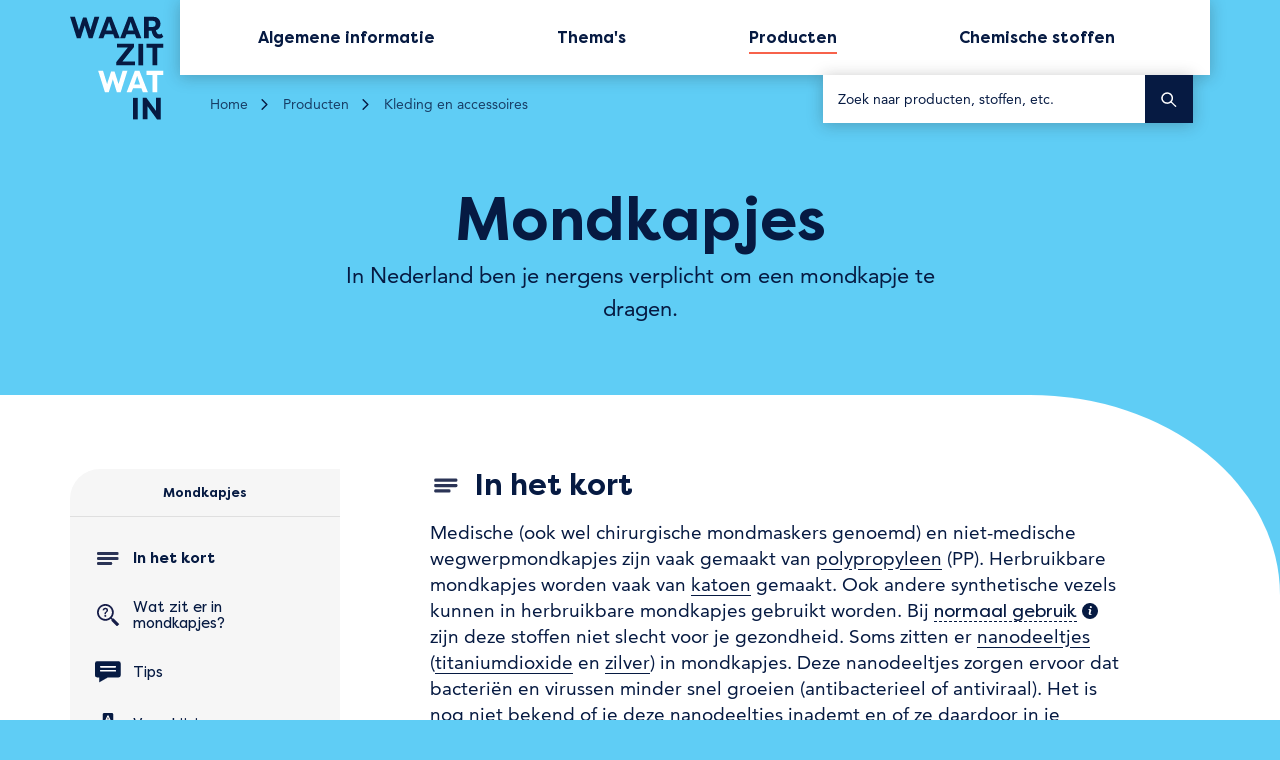

--- FILE ---
content_type: text/html; charset=UTF-8
request_url: https://waarzitwatin.nl/producten/mondkapjes
body_size: 24050
content:

<!doctype html>
<html class="no-js" lang="nl">
    <head>
        <meta charset="utf-8">

        <link rel="preload" href="https://waarzitwatin.nl/themes/waarzitwatin/assets/build/fonts/b290e775-e0f9-4980-914b-a4c32a5e3e36.woff2?id=8bee24c5a56d4da5b2a07035eb23fc6f" as="font" type="font/woff2" crossorigin>
        <link rel="preload" href="https://waarzitwatin.nl/themes/waarzitwatin/assets/build/fonts/5e31e57d-3e5b-4d48-baec-41c09504ffb7.woff2?id=fd950b23fd5860ed2912383b2d23f0a2" as="font" type="font/woff2" crossorigin>
        <link rel="preload" href="https://waarzitwatin.nl/themes/waarzitwatin/assets/build/fonts/11ef1a9f-5bee-4a38-8676-d85842c76a9f.woff2?id=b62f84b89e0bbd02168989d034cf2bbe" as="font" type="font/woff2" crossorigin>
        <link rel="preload" href="https://waarzitwatin.nl/themes/waarzitwatin/assets/build/scripts/bundle.js?id=95468af9531ee220f7a60aed766f7ce0" as="script">
        <link rel="canonical" href="http://waarzitwatin.nl/producten/mondkapjes" />

                    <link rel="preconnect dns-prefetch" href="https://statistiek.rijksoverheid.nl">
        
        <!--
                      /\ \
  ___     ___   _ __  \_\ \     __     __  __
/* _ *\  / __*\/\* __\/ _* \  /*__*\  /\ \/\ \
/\ \/\ \/\ \ \ \ \ \//\ \ \ \/\ \ \ \_\ \ \_\ \
\ \_\ \_\ \____/\ \_\\ \___*_\ \__/ \_\\ \____ \
 \/_/\/_/\/___/  \/_/ \/__*_ /\/__/\/_/ \/___/> \
                                           /\___/
                                           \/__/  -->

         <title>Mondkapjes | Waarzitwatin | Rijksoverheid</title>
<meta  name="title" content="Mondkapjes | Waarzitwatin | Rijksoverheid" />
<meta  name="description" content="Welke chemische stoffen zitten er in mondkapjes? En is dit product veilig in gebruik? Je leest het op Waarzitwatin." />
<meta  property="og:title" content="Mondkapjes" />
<meta  property="og:description" content="Welke chemische stoffen zitten er in mondkapjes? En is dit product veilig in gebruik? Je leest het op Waarzitwatin." />
<meta  property="og:type" content="website" />
<meta  property="og:url" content="https://waarzitwatin.nl/producten/mondkapjes" />
<meta  property="fb:app_id" content="" />
<meta  property="og:image" content="https://s3-eu-west-1.amazonaws.com/production-static-waarzitwatin/uploads/waarzitwatin-social-image.png" />
<meta  name="twitter:card" content="summary" />        <meta http-equiv="cleartype" content="on">
        <meta name="viewport" content="width=device-width, initial-scale=1">
        <meta name="author" content="Grrr.nl">

                <meta name="google-site-verification" content="eezXPf462hH2D8-NcZbG6Mlj2Tv9_dBts7f8a-kg3Tc" />
                <meta name="google-site-verification" content="8pTSdwdmkjfLf0ombsVcDpNoM88Cwc3Pj9iRISSVeR4" />
                <meta name="google-site-verification" content="nI8bLarZeaEi9dwfpAyYteJOR64Rt_aC7STxwTZMvqY" />
                <meta name="google-site-verification" content="XYY8AGskvb3A5KYWi0hCFYa8qjL5X2yr8BLzaM2H62o" />
                <meta name="google-site-verification" content="sRwI0sKZfopwdhF_PW-HY6_fgfJ0CF0zGVrcufh7avU" />
                <meta name="google-site-verification" content="pc7pAnjd6BgZG-hEtXPJf0OeZqEZNFxT1OnZ4srRiaI" />

        <meta name="theme-color" content="#061A42">

        
        <link href="https://waarzitwatin.nl/themes/waarzitwatin/assets/build/styles/base.css?id=7101d9975269f97fd69e5ce56ac1c221" rel="stylesheet">
        <link href="https://waarzitwatin.nl/themes/waarzitwatin/assets/build/styles/print.css?id=4a26afd33dac670ed3e5ca2ec9281f90" rel="stylesheet" media="print">
        
        <script>
                        /* eslint-disable */
!(function (e, t, n, r) {
  const s = [];
  const o = {
    _version: "3.11.3",
    _config: {
      classPrefix: "",
      enableClasses: !0,
      enableJSClass: !0,
      usePrefixes: !0,
    },
    _q: [],
    on(e, t) {
      const n = this;
      setTimeout(function () {
        t(n[e]);
      }, 0);
    },
    addTest(e, t, n) {
      s.push({ name: e, fn: t, options: n });
    },
    addAsyncTest(e) {
      s.push({ name: null, fn: e });
    },
  };
  let i = function () {};
  (i.prototype = o), (i = new i());
  const a = [];
  function l(e, t) {
    return typeof e === t;
  }
  const f = n.documentElement;
  const u = f.nodeName.toLowerCase() === "svg";
  i.addTest(
    "svg",
    !!n.createElementNS &&
      !!n.createElementNS("http://www.w3.org/2000/svg", "svg").createSVGRect,
  );
  const d = "Moz O ms Webkit";
  const p = o._config.usePrefixes ? d.split(" ") : [];
  function c() {
    return typeof n.createElement !== "function"
      ? n.createElement(arguments[0])
      : u
        ? n.createElementNS.call(n, "http://www.w3.org/2000/svg", arguments[0])
        : n.createElement.apply(n, arguments);
  }
  o._cssomPrefixes = p;
  const m = { elem: c("modernizr") };
  i._q.push(function () {
    delete m.elem;
  });
  const h = { style: m.elem.style };
  function v(e, t, r, s) {
    let o;
    let i;
    let a;
    let l;
    const d = "modernizr";
    const p = c("div");
    const m = (function () {
      let e = n.body;
      return e || ((e = c(u ? "svg" : "body")).fake = !0), e;
    })();
    if (parseInt(r, 10))
      for (; r--; )
        ((a = c("div")).id = s ? s[r] : d + (r + 1)), p.appendChild(a);
    return (
      ((o = c("style")).type = "text/css"),
      (o.id = `s${d}`),
      (m.fake ? m : p).appendChild(o),
      m.appendChild(p),
      o.styleSheet
        ? (o.styleSheet.cssText = e)
        : o.appendChild(n.createTextNode(e)),
      (p.id = d),
      m.fake &&
        ((m.style.background = ""),
        (m.style.overflow = "hidden"),
        (l = f.style.overflow),
        (f.style.overflow = "hidden"),
        f.appendChild(m)),
      (i = t(p, e)),
      m.fake
        ? (m.parentNode.removeChild(m), (f.style.overflow = l), f.offsetHeight)
        : p.parentNode.removeChild(p),
      !!i
    );
  }
  function y(e) {
    return e
      .replace(/([A-Z])/g, function (e, t) {
        return `-${t.toLowerCase()}`;
      })
      .replace(/^ms-/, "-ms-");
  }
  function g(e, n) {
    let s = e.length;
    if ("CSS" in t && "supports" in t.CSS) {
      for (; s--; ) if (t.CSS.supports(y(e[s]), n)) return !0;
      return !1;
    }
    if ("CSSSupportsRule" in t) {
      for (var o = []; s--; ) o.push(`(${y(e[s])}:${n})`);
      return v(
        `@supports (${(o =
          o.join(" or "))}) { #modernizr { position: absolute; } }`,
        function (e) {
          return (
            (function (e, n, r) {
              let s;
              if ("getComputedStyle" in t) {
                s = getComputedStyle.call(t, e, n);
                const o = t.console;
                s !== null
                  ? r && (s = s.getPropertyValue(r))
                  : o &&
                    o[o.error ? "error" : "log"].call(
                      o,
                      "getComputedStyle returning null, its possible modernizr test results are inaccurate",
                    );
              } else s = !n && e.currentStyle && e.currentStyle[r];
              return s;
            })(e, null, "position") === "absolute"
          );
        },
      );
    }
    return r;
  }
  i._q.unshift(function () {
    delete h.style;
  });
  const w = o._config.usePrefixes ? d.toLowerCase().split(" ") : [];
  function C(e, t) {
    return function () {
      return e.apply(t, arguments);
    };
  }
  function S(e, t, n, s, o) {
    const i = e.charAt(0).toUpperCase() + e.slice(1);
    let a = `${e} ${p.join(`${i} `)}${i}`.split(" ");
    return l(t, "string") || l(t, "undefined")
      ? (function (e, t, n, s) {
          if (((s = !l(s, "undefined") && s), !l(n, "undefined"))) {
            const o = g(e, n);
            if (!l(o, "undefined")) return o;
          }
          for (
            var i, a, f, u, d, p = ["modernizr", "tspan", "samp"];
            !h.style && p.length;

          )
            (i = !0), (h.modElem = c(p.shift())), (h.style = h.modElem.style);
          function m() {
            i && (delete h.style, delete h.modElem);
          }
          for (f = e.length, a = 0; a < f; a++)
            if (
              ((u = e[a]),
              (d = h.style[u]),
              ~`${u}`.indexOf("-") &&
                (u = u
                  .replace(/([a-z])-([a-z])/g, function (e, t, n) {
                    return t + n.toUpperCase();
                  })
                  .replace(/^-/, "")),
              h.style[u] !== r)
            ) {
              if (s || l(n, "undefined")) return m(), t !== "pfx" || u;
              try {
                h.style[u] = n;
              } catch (e) {}
              if (h.style[u] !== d) return m(), t !== "pfx" || u;
            }
          return m(), !1;
        })(a, t, s, o)
      : (function (e, t, n) {
          let r;
          for (const s in e)
            if (e[s] in t)
              return !1 === n
                ? e[s]
                : l((r = t[e[s]]), "function")
                  ? C(r, n || t)
                  : r;
          return !1;
        })((a = `${e} ${w.join(`${i} `)}${i}`.split(" ")), t, n);
  }
  function x(e, t, n) {
    return S(e, r, r, t, n);
  }
  (o._domPrefixes = w),
    (o.testAllProps = S),
    (o.testAllProps = x),
    i.addTest("cssmask", x("maskRepeat", "repeat-x", !0)),
    i.addTest("flexbox", x("flexBasis", "1px", !0)),
    i.addTest("boxshadow", x("boxShadow", "1px 1px", !0));
  const b = (o.testStyles = v);
  i.addTest("details", function () {
    let e;
    const t = c("details");
    return (
      "open" in t &&
      (b("#modernizr details{display:block}", function (n) {
        n.appendChild(t),
          (t.innerHTML = "<summary>a</summary>b"),
          (e = t.offsetHeight),
          (t.open = !0),
          (e = e !== t.offsetHeight);
      }),
      e)
    );
  }),
    (function () {
      let e;
      let t;
      let n;
      let r;
      let o;
      let f;
      for (const u in s)
        if (s.hasOwnProperty(u)) {
          if (
            ((e = []),
            (t = s[u]).name &&
              (e.push(t.name.toLowerCase()),
              t.options && t.options.aliases && t.options.aliases.length))
          )
            for (n = 0; n < t.options.aliases.length; n++)
              e.push(t.options.aliases[n].toLowerCase());
          for (
            r = l(t.fn, "function") ? t.fn() : t.fn, o = 0;
            o < e.length;
            o++
          )
            (f = e[o].split(".")).length === 1
              ? (i[f[0]] = r)
              : ((i[f[0]] && (!i[f[0]] || i[f[0]] instanceof Boolean)) ||
                  (i[f[0]] = new Boolean(i[f[0]])),
                (i[f[0]][f[1]] = r)),
              a.push((r ? "" : "no-") + f.join("-"));
        }
    })(),
    (function (e) {
      let t = f.className;
      const n = i._config.classPrefix || "";
      if ((u && (t = t.baseVal), i._config.enableJSClass)) {
        const r = new RegExp(`(^|\\s)${n}no-js(\\s|$)`);
        t = t.replace(r, `$1${n}js$2`);
      }
      i._config.enableClasses &&
        (e.length > 0 && (t += ` ${n}${e.join(` ${n}`)}`),
        u ? (f.className.baseVal = t) : (f.className = t));
    })(a),
    delete o.addTest,
    delete o.addAsyncTest;
  for (let _ = 0; _ < i._q.length; _++) i._q[_]();
  e.Modernizr = i;
})(window, window, document);


            /*! loadJS: load a JS file asynchronously. [c]2014 @scottjehl, Filament Group, Inc. (Based on http://goo.gl/REQGQ by Paul Irish). Licensed MIT */
(function( w ){
	var loadJS = function( src, cb, ordered ){
		"use strict";
		var tmp;
		var ref = w.document.getElementsByTagName( "script" )[ 0 ];
		var script = w.document.createElement( "script" );

		if (typeof(cb) === 'boolean') {
			tmp = ordered;
			ordered = cb;
			cb = tmp;
		}

		script.src = src;
		script.async = !ordered;
		ref.parentNode.insertBefore( script, ref );

		if (cb && typeof(cb) === "function") {
			script.onload = cb;
		}
		return script;
	};
	// commonjs
	if( typeof module !== "undefined" ){
		module.exports = loadJS;
	}
	else {
		w.loadJS = loadJS;
	}
}( typeof global !== "undefined" ? global : this ));


            var cutsMustard = 'querySelector' in document && 'addEventListener' in window;
            var cutsEdge = 'Symbol' in window && 'WeakMap' in window;
            if (cutsMustard && cutsEdge) {
                loadJS("https://waarzitwatin.nl/themes/waarzitwatin/assets/build/scripts/bundle.js?id=95468af9531ee220f7a60aed766f7ce0");
            } else if (cutsMustard) {
                loadJS("https://waarzitwatin.nl/themes/waarzitwatin/assets/build/scripts/vendor/babel-polyfill.js?id=fee503682b74da598db17f6298b53c67", function() {
                    loadJS("https://waarzitwatin.nl/themes/waarzitwatin/assets/build/scripts/bundle.js?id=95468af9531ee220f7a60aed766f7ce0");
                });
            } else {
                // If the browser does support JS, but does not cut the mustard, put back to .no-js class
                // This is a horrible solution, but Modernizr does not respect the `enableJSClass: false` option...
                var reJS = new RegExp('(^|\\s)js(\\s|$)');
                document.documentElement.className = document.documentElement.className.replace(reJS, '$1no-js$2');
            }

            // Polyfill <picture> when needed
            if (!Modernizr.picture) {
                document.createElement("picture");
                loadJS("https://waarzitwatin.nl/themes/waarzitwatin/assets/build/scripts/vendor/picturefill.js?id=1d4a46c343cb92a3a602e86c6a0a0e0a");
            }

            // Polyfill svg `use` with external source
            function svgSupportsExternalSource() {
                var newerIEUA = /\bTrident\/[567]\b|\bMSIE (?:9|10)\.0\b/, webkitUA = /\bAppleWebKit\/(\d+)\b/, olderEdgeUA = /\bEdge\/12\.(\d+)\b/;
                return newerIEUA.test(navigator.userAgent) || (navigator.userAgent.match(olderEdgeUA) || [])[1] < 10547 || (navigator.userAgent.match(webkitUA) || [])[1] < 537 ? false : true;
            }

            if (!svgSupportsExternalSource()) {
                loadJS("https://waarzitwatin.nl/themes/waarzitwatin/assets/build/scripts/vendor/svg4everybody.js?id=330062e2c2e65005b8817784b3d635b2", function() {
                    svg4everybody();
                });
            }
        </script>
    </head>
    <body class="template--default" id="top">
        
                    <!-- Prefill dataLayer -->
<script type="text/javascript">
    window.dataLayer = window.dataLayer || [];
            Object.assign(window.dataLayer, {
    "platformEnvironment": "production",
    "pageType": "product-detail",
    "productNaam": "mondkapjes"
});
    </script>

<!-- Piwik -->
<script type="text/javascript">
    var _paq = _paq || [];
    _paq.push(["setCookieDomain", "*.waarzitwatin.nl"]);

    _paq.push(["enableHeartBeatTimer", 10]);
    _paq.push(["setLinkTrackingTimer", 750]);
    _paq.push(["setCustomDimension", CustomDimensionId = 1, customDimensionValue = dataLayer.pageType]);

    if (dataLayer.stofNaam) {
        _paq.push(["setCustomDimension", CustomDimensionId = 2, customDimensionValue = dataLayer.stofNaam]);
    }

    if (dataLayer.productNaam) {
        _paq.push(["setCustomDimension", CustomDimensionId = 3, customDimensionValue = dataLayer.productNaam]);
    }

    if (dataLayer.themaNaam) {
        _paq.push(["setCustomDimension", CustomDimensionId = 4, customDimensionValue = dataLayer.themaNaam]);
    }

    _paq.push(["trackPageView"]);
    _paq.push(["enableLinkTracking"]);
    _paq.push(["addDownloadExtensions", "xlsx|docx"]);
    _paq.push(["trackVisibleContentImpressions"]);

    (function(window, document, dataLayerName, id) {
        window[dataLayerName] = window[dataLayerName] || [], window[dataLayerName].push({
            start: (new Date).getTime(),
            event: "stg.start"
        });
        var scripts = document.getElementsByTagName("script")[0],
            tags = document.createElement("script");

        function stgCreateCookie(a, b, c) {
            var d = "";
            if (c) {
                var e = new Date;
                e.setTime(e.getTime() + 24 * c * 60 * 60 * 1e3), d = "; expires=" + e.toUTCString();
            }
            document.cookie = a + "=" + b + d + "; path=/";
        }

        var isStgDebug = (window.location.href.match("stg_debug") || document.cookie.match("stg_debug")) && !window.location.href.match("stg_disable_debug");
        stgCreateCookie("stg_debug", isStgDebug ? 1 : "", isStgDebug ? 14 : -1);
        var qP = [];
        dataLayerName !== "dataLayer" && qP.push("data_layer_name=" + dataLayerName), isStgDebug && qP.push("stg_debug");
        var qPString = qP.length > 0 ? ("?" + qP.join("&")) : "";
        tags.async = !0, tags.src = "//statistiek.rijksoverheid.nl/containers/" + id + ".js" + qPString, scripts.parentNode.insertBefore(tags, scripts);
        !function(a, n, i) {
            a[n] = a[n] || {};
            for (var c = 0; c < i.length; c++) {
                !function(i) {
                    a[n][i] = a[n][i] || {}, a[n][i].api = a[n][i].api || function() {
                        var a = [].slice.call(arguments, 0);
                        "string" == typeof a[0] && window[dataLayerName].push({
                            event: n + "." + i + ":" + a[0],
                            parameters: [].slice.call(arguments, 1)
                        });
                    };
                }(i[c]);
            }
        }(window, "ppms", ["tm", "cm"]);
    })(window, document, "dataLayer", "917d1bd8-19f7-47aa-a9bf-8f020eb2008f"); </script>
<noscript>
    <iframe src="//statistiek.rijksoverheid.nl/containers/917d1bd8-19f7-47aa-a9bf-8f020eb2008f/noscript.html" height="0"
            width="0" style="display:none;visibility:hidden"></iframe>
</noscript>
<!-- End Piwik Code -->        
        <a href="#content" class="skiplink skiplink--">
    Sla menu over
</a>
        <header class="site-header" role="banner" data-enhancer="stickyHeader">
    <div class="site-header__inner">
        <a
            aria-label="Waar Zit Wat In logo, linkt naar home"
            class="site-header__logo site-header__logo--default"
            href="https://waarzitwatin.nl"
            data-handler="trackEventHandler"
            data-hittype="event"
            data-event-type="navigatie"
            data-event-cat="logo"
            data-event-action="click">
            <svg xmlns="http://www.w3.org/2000/svg" role="img" aria-label="Waar Zit Wat In logo" width="44" height="48" viewBox="0 0 44 48">
    <g fill="none" fill-rule="evenodd">
        <polygon fill="#061A42" fill-rule="nonzero" points="9.457 6.406 11.323 .3 13.57 .3 10.432 10.265 8.693 10.265 6.828 4.244 4.919 10.265 3.181 10.265 .042 .3 2.29 .3 4.156 6.406 6.022 .639 7.633 .639"/>
        <path fill="#061A42" fill-rule="nonzero" d="M16.7507773,6.61846534 L19.4224202,6.61846534 L18.1078023,2.63220442 L16.7507773,6.61846534 Z M13.1885867,10.26547 L17.0052195,0.29981771 L19.167978,0.29981771 L23.0694249,10.26547 L20.7370382,10.26547 L20.0585257,8.39956064 L16.1570788,8.39956064 L15.4361593,10.26547 L13.1885867,10.26547 Z M26.7588366,6.61846534 L29.4304796,6.61846534 L28.1158616,2.63220442 L26.7588366,6.61846534 Z M23.196646,10.26547 L27.0556858,0.29981771 L29.1760374,0.29981771 L33.0774842,10.26547 L30.7875045,10.26547 L30.066585,8.39956064 L26.1651382,8.39956064 L25.4866257,10.26547 L23.196646,10.26547 Z M38.4207701,4.96459113 C39.2265037,4.96459113 39.6929811,4.37089269 39.6929811,3.5651591 C39.6929811,2.71701848 39.2265037,2.16572708 38.4207701,2.16572708 L36.5124537,2.16572708 L36.5124537,4.96459113 L38.4207701,4.96459113 Z M39.7777951,6.53365127 C40.0322373,7.59382705 40.4563076,8.44196767 41.4316693,8.44196767 C41.7709256,8.44196767 42.1949959,8.27233955 42.4494381,8.01789736 L43.2127646,9.54455048 C42.5766592,10.0534349 42.0253678,10.3926911 41.007599,10.3926911 C38.6328053,10.3926911 37.9118858,7.76345518 37.8270717,6.7032794 L36.5124537,6.7032794 L36.5124537,10.26547 L34.3072881,10.26547 L34.3072881,0.29981771 L38.7176194,0.29981771 C40.7531568,0.29981771 41.8981467,1.82647083 41.8981467,3.5651591 C41.8981467,4.96459113 41.0924131,6.151988 39.7777951,6.53365127 Z"/>
        <polygon fill="#061A42" fill-rule="nonzero" points="30.067 22.776 21.373 22.776 21.373 21.334 26.759 14.549 21.755 14.549 21.755 12.81 29.685 12.81 29.685 14.252 24.257 20.994 30.067 20.994"/>
        <polygon fill="#061A42" fill-rule="nonzero" points="31.678 22.776 33.883 22.776 33.883 12.81 31.678 12.81"/>
        <polygon fill="#061A42" fill-rule="nonzero" points="43.213 12.81 43.213 14.676 40.371 14.676 40.371 22.776 38.209 22.776 38.209 14.676 35.41 14.676 35.41 12.81"/>
        <g class="site-logo--highlight">
            <polygon fill-rule="nonzero" points="22.476 31.427 24.342 25.32 26.589 25.32 23.451 35.286 21.712 35.286 19.846 29.221 17.938 35.286 16.199 35.286 13.061 25.32 15.309 25.32 17.175 31.427 19.041 25.659 20.652 25.659"/>
            <path fill-rule="nonzero" d="M29.7697358,31.6386137 L32.4413788,31.6386137 L31.1267608,27.6523527 L29.7697358,31.6386137 Z M26.2075452,35.2856183 L30.024178,25.319966 L32.1869366,25.319966 L36.0883834,35.2856183 L33.7559967,35.2856183 L33.0774842,33.419709 L29.1760374,33.419709 L28.4551178,35.2856183 L26.2075452,35.2856183 Z"/>
            <polygon fill-rule="nonzero" points="43.213 25.32 43.213 27.186 40.371 27.186 40.371 35.286 38.209 35.286 38.209 27.186 35.41 27.186 35.41 25.32"/>
        </g>
        <polygon fill="#061A42" fill-rule="nonzero" points="29.176 47.796 31.381 47.796 31.381 37.83 29.176 37.83"/>
        <polygon fill="#061A42" fill-rule="nonzero" points="35.919 41.731 35.919 47.753 33.714 47.753 33.714 37.83 35.41 37.83 39.778 43.809 39.778 37.83 41.983 37.83 41.983 47.796 40.287 47.796"/>
    </g>
</svg>        </a>

        <div class="site-header__container">
            <nav aria-label="Hoofdmenu" class="site-header__nav" role="navigation">
    
<ul class="menu  menu--primary ">
    <li class="menu__item">
        <a href="https://waarzitwatin.nl/algemene-informatie"
            aria-current=false
            data-handler="trackEventHandler"
            data-hittype="event"
            data-event-type="navigatie"
            data-event-cat="hoofdmenu"
            data-event-action="click"
            data-event-label="algemene-informatie"><span>Algemene informatie</span></a>
    </li>
    <li class="menu__item">
        <a href="https://waarzitwatin.nl/themas"
            aria-current=false
            data-handler="trackEventHandler"
            data-hittype="event"
            data-event-type="navigatie"
            data-event-cat="hoofdmenu"
            data-event-action="click"
            data-event-label="themas"><span>Thema's</span></a>
    </li>
    <li class="menu__item">
        <a href="https://waarzitwatin.nl/producten"
            aria-current=page
            data-handler="trackEventHandler"
            data-hittype="event"
            data-event-type="navigatie"
            data-event-cat="hoofdmenu"
            data-event-action="click"
            data-event-label="producten">
            <span>Producten</span>
        </a>
    </li>
    <li class="menu__item">
        <a href="https://waarzitwatin.nl/stoffen"
            aria-current=false
            data-handler="trackEventHandler"
            data-hittype="event"
            data-event-type="navigatie"
            data-event-cat="hoofdmenu"
            data-event-action="click"
            data-event-label="chemische-stoffen">
            <span class="hide-mobile">Chemische stoffen</span>
            <span class="show-mobile">Stoffen</span>
        </a>
    </li>
    <li class="menu__item menu__item--footer-only">
        <a href="/algemene-informatie/verklarende-woordenlijst"
            aria-current=false
            data-handler="trackEventHandler"
            data-hittype="event"
            data-event-type="navigatie"
            data-event-cat="hoofdmenu"
            data-event-action="click"
            data-event-label="verklarende-woordenlijst">
            <span>Verklarende woordenlijst</span>
        </a>
    </li>
    <li class="menu__item menu__item--footer-only">
        <a href="https://waarzitwatin.nl/over-deze-site"
            aria-current=false
            data-handler="trackEventHandler"
            data-hittype="event"
            data-event-type="navigatie"
            data-event-cat="hoofdmenu"
            data-event-action="click"
            data-event-label="over-deze-site">
            <span>Over deze site</span>
        </a>
    </li>
    <li class="menu__item menu__item--footer-only">
        <a href="https://waarzitwatin.nl/toegankelijkheid"
            aria-current=false
            data-handler="trackEventHandler"
            data-hittype="event"
            data-event-type="navigatie"
            data-event-cat="hoofdmenu"
            data-event-action="click"
            data-event-label="toegankelijkheid">
            <span>Toegankelijkheid</span>
        </a>
    </li>
</ul></nav>            <form
    class="search-form search-form--in-header"
    action="https://waarzitwatin.nl/zoeken"
    data-enhancer="autoSuggest"            data-algolia-application-id="NOUDODWZ5A"
        data-algolia-app-key="c875faeb849b9c9213f3d1b77a8e518e"
        data-algolia-results-index="waarzitwatin_p_results"
        data-algolia-words-index="waarzitwatin_p_wordlist"
    >

        <label class="search-form__label" for="header-search-form">Zoek naar producten, stoffen, etc.</label>
    <input
                class="search-form__input js-auto-suggest-input"
        id="header-search-form"
        autocomplete="off"
        type="search"
        placeholder="Zoek naar producten, stoffen, etc."
        name="query"
        value=""
                    role="combobox"
            aria-controls="auto-suggest-results-site-header"
            aria-autocomplete="list"
            aria-haspopup="listbox"
            aria-expanded="false"
            auto-suggest-result
            >
    <button
        class="search-button"
        type="submit"
        aria-label="Zoek"
        data-handler="trackEventHandler"
        data-hittype="event"
        data-event-type="element-tracking"
        data-event-cat="button"
        data-event-action="click"
        data-event-label="zoek">
        <span class="sr-only">Zoek</span>
         <svg role="presentation" aria-hidden="true"> <use xlink:href="https://waarzitwatin.nl/themes/waarzitwatin/assets/build/images/icons.svg?id=3b5cc494a4020eae9c6368f6c8a5584a#search"></use> </svg>
    </button>
            <div 
            class="auto-suggest-list js-auto-suggest-list" 
            id="auto-suggest-results-site-header"
            role="listbox">
        </div>
    </form>        </div>
    </div>
</header>
        <main id="content" role="main">
            


    <header class="page-header ">
    <div class="page-header__inner">

                    <nav class="breadcrumbs " aria-label="Kruimelpad">
    <ol class="breadcrumbs__list">
            <li class="breadcrumbs__item" >
            <a
                href="https://waarzitwatin.nl"
                class="breadcrumbs__link"
            >
                Home
            </a>
        </li>
            <li class="breadcrumbs__item" >
            <a
                href="https://waarzitwatin.nl/producten"
                class="breadcrumbs__link"
            >
                Producten
            </a>
        </li>
            <li class="breadcrumbs__item" >
            <a
                href="https://waarzitwatin.nl/categorieen/kleding"
                class="breadcrumbs__link"
            >
                Kleding en accessoires
            </a>
        </li>
            <li class="breadcrumbs__item" >
            <a
                href="https://waarzitwatin.nl/producten/mondkapjes"
                class="breadcrumbs__link"
            >
                Mondkapjes
            </a>
        </li>
        </ol>
</nav>
<script type="application/ld+json">
    {"@context":"https:\/\/schema.org","@type":"BreadcrumbList","itemListElement":[{"@type":"ListItem","position":1,"name":"Home","item":"https:\/\/waarzitwatin.nl"},{"@type":"ListItem","position":2,"name":"Producten","item":"https:\/\/waarzitwatin.nl\/producten"},{"@type":"ListItem","position":3,"name":"Kleding en accessoires","item":"https:\/\/waarzitwatin.nl\/categorieen\/kleding"},{"@type":"ListItem","position":4,"name":"Mondkapjes","item":"https:\/\/waarzitwatin.nl\/producten\/mondkapjes"}]}
</script>
        
        <div class="page-header__content">
            <h1 class="page-header__title">Mondkapjes</h1>
                        <div class="page-header__intro es-content">
                <p>In Nederland ben je nergens verplicht om een mondkapje te dragen.</p>
            </div>
                    </div>
    </div>
</header>
<div class="toc-wrapper">


    
<a href="#toc-contents" class="skiplink skiplink--">
    Sla table of contents over
</a>
<nav
  class="toc-menu toc-wrapper__toc-menu toc-menu--has-title"
  id="toc-menu"
    data-enhancer="tocMenu"
  data-bottom-boundary=".js-featured-category"
    >
  <div class="toc-menu__inner">
          <p class="toc-menu__title" aria-hidden="true">Mondkapjes</p>
    
    <div class="toc-menu__list-container">
      <progress
    class="read-indicator toc-menu__read-indicator"
    value=""
    max="100"
    data-enhancer="readIndicator"
>
</progress>
      <ol class="toc-menu__list" role="list">
        
          <li
            class="
              toc-menu__item toc-menu__item--active               toc-menu__item--icon             "
            role="listitem">
            <a
            data-handler="trackEventHandler"
            href="#in-het-kort"
            data-hittype="event"
            data-event-type="element-tracking"
            data-event-cat="linkerzijde-snelmenu"
            data-event-action="click"
            data-event-label="in-het-kort">
                                  <span class="toc-menu__icon" aria-hidden="true">
                    <svg role="presentation" aria-hidden="true"> <use xlink:href="https://waarzitwatin.nl/themes/waarzitwatin/assets/build/images/icons.svg?id=3b5cc494a4020eae9c6368f6c8a5584a#icon--in-het-kort"></use> </svg>
                  </span>
                                In het kort
            </a>
          </li>
        
          <li
            class="
              toc-menu__item               toc-menu__item--icon             "
            role="listitem">
            <a
            data-handler="trackEventHandler"
            href="#wat-zit-er-in-mondkapjes"
            data-hittype="event"
            data-event-type="element-tracking"
            data-event-cat="linkerzijde-snelmenu"
            data-event-action="click"
            data-event-label="wat-zit-er-in-mondkapjes">
                                  <span class="toc-menu__icon" aria-hidden="true">
                    <svg role="presentation" aria-hidden="true"> <use xlink:href="https://waarzitwatin.nl/themes/waarzitwatin/assets/build/images/icons.svg?id=3b5cc494a4020eae9c6368f6c8a5584a#icon--wat-zit-er-in"></use> </svg>
                  </span>
                                Wat zit er in mondkapjes?
            </a>
          </li>
        
          <li
            class="
              toc-menu__item               toc-menu__item--icon             "
            role="listitem">
            <a
            data-handler="trackEventHandler"
            href="#tips"
            data-hittype="event"
            data-event-type="element-tracking"
            data-event-cat="linkerzijde-snelmenu"
            data-event-action="click"
            data-event-label="tips">
                                  <span class="toc-menu__icon" aria-hidden="true">
                    <svg role="presentation" aria-hidden="true"> <use xlink:href="https://waarzitwatin.nl/themes/waarzitwatin/assets/build/images/icons.svg?id=3b5cc494a4020eae9c6368f6c8a5584a#icon--tips"></use> </svg>
                  </span>
                                Tips
            </a>
          </li>
        
          <li
            class="
              toc-menu__item               toc-menu__item--icon             "
            role="listitem">
            <a
            data-handler="trackEventHandler"
            href="#verschijningsvormen"
            data-hittype="event"
            data-event-type="element-tracking"
            data-event-cat="linkerzijde-snelmenu"
            data-event-action="click"
            data-event-label="verschijningsvormen">
                                  <span class="toc-menu__icon" aria-hidden="true">
                    <svg role="presentation" aria-hidden="true"> <use xlink:href="https://waarzitwatin.nl/themes/waarzitwatin/assets/build/images/icons.svg?id=3b5cc494a4020eae9c6368f6c8a5584a#icon--verschijningsvormen-varianten"></use> </svg>
                  </span>
                                Verschijningsvormen
            </a>
          </li>
        
          <li
            class="
              toc-menu__item               toc-menu__item--icon             "
            role="listitem">
            <a
            data-handler="trackEventHandler"
            href="#informatie-op-het-etiket"
            data-hittype="event"
            data-event-type="element-tracking"
            data-event-cat="linkerzijde-snelmenu"
            data-event-action="click"
            data-event-label="informatie-op-het-etiket">
                                  <span class="toc-menu__icon" aria-hidden="true">
                    <svg role="presentation" aria-hidden="true"> <use xlink:href="https://waarzitwatin.nl/themes/waarzitwatin/assets/build/images/icons.svg?id=3b5cc494a4020eae9c6368f6c8a5584a#icon--keurmerken-beweringen"></use> </svg>
                  </span>
                                Informatie op het etiket
            </a>
          </li>
        
          <li
            class="
              toc-menu__item               toc-menu__item--icon             "
            role="listitem">
            <a
            data-handler="trackEventHandler"
            href="#meer-informatie"
            data-hittype="event"
            data-event-type="element-tracking"
            data-event-cat="linkerzijde-snelmenu"
            data-event-action="click"
            data-event-label="meer-informatie">
                                  <span class="toc-menu__icon" aria-hidden="true">
                    <svg role="presentation" aria-hidden="true"> <use xlink:href="https://waarzitwatin.nl/themes/waarzitwatin/assets/build/images/icons.svg?id=3b5cc494a4020eae9c6368f6c8a5584a#icon--wat-moet-je-weten"></use> </svg>
                  </span>
                                Meer informatie
            </a>
          </li>
        
          <li
            class="
              toc-menu__item               toc-menu__item--icon             "
            role="listitem">
            <a
            data-handler="trackEventHandler"
            href="#ontdek-meer-producten"
            data-hittype="event"
            data-event-type="element-tracking"
            data-event-cat="linkerzijde-snelmenu"
            data-event-action="click"
            data-event-label="ontdek-meer-producten">
                                  <span class="toc-menu__icon" aria-hidden="true">
                    <svg role="presentation" aria-hidden="true"> <use xlink:href="https://waarzitwatin.nl/themes/waarzitwatin/assets/build/images/icons.svg?id=3b5cc494a4020eae9c6368f6c8a5584a#icon--producten"></use> </svg>
                  </span>
                                Ontdek meer producten
            </a>
          </li>
              </ol>
    </div>
    <a
      class="toc-menu__back-to-top js-toc-menu-back-to-top"
      data-handler="trackEventHandler"
      href="#top"
      data-hittype="event"
      data-event-type="element-tracking"
      data-event-cat="linkerzijde-snelmenu"
      data-event-action="click"
      data-event-label="terug-naar-boven"
      aria-hidden="true">
      Terug naar boven <svg role="presentation" aria-hidden="true"> <use xlink:href="https://waarzitwatin.nl/themes/waarzitwatin/assets/build/images/icons.svg?id=3b5cc494a4020eae9c6368f6c8a5584a#chevron--bold-down"></use> </svg>
    </a>
  </div>
</nav>

    <article id="toc-contents">
        <section class="content-section content-section--no-radius-bottom" data-enhancer="sanitizeTables">
            <div class="content-section__inner">
                                    <div class="content-section__part es-content" id="in-het-kort" data-track-content data-content-name="in-het-kort" data-content-piece="product-detail">
        <header class="content-section__header-container">
        <figure class="content-section__header-icon">
            <svg role="presentation" aria-hidden="true"> <use xlink:href="https://waarzitwatin.nl/themes/waarzitwatin/assets/build/images/icons.svg?id=3b5cc494a4020eae9c6368f6c8a5584a#icon--in-het-kort"></use> </svg>
        </figure>
        <h2 class="content-section__header">
            In het kort<span class="is-invisible">.</span>
        </h2>
    </header>

                <p>Medische (ook wel chirurgische mondmaskers genoemd) en niet-medische wegwerpmondkapjes zijn vaak gemaakt van <a href="https://waarzitwatin.nl/stoffen/pp">polypropyleen</a> (PP). Herbruikbare mondkapjes worden vaak van <a href="https://waarzitwatin.nl/stoffen/katoen">katoen</a> gemaakt. Ook andere synthetische vezels kunnen in herbruikbare mondkapjes gebruikt worden. Bij <span class="word-definition" data-handler="wordDefinition">
        <button class="word-definition__term" aria-expanded="false" type="button" aria-controls="word-definition-30"><span>normaal gebruik</span><span class="sr-only">(extra informatie)</span>
        </button>
        <span class="word-definition__content" id="word-definition-30" aria-hidden="true">Dit betekent dat je een product gebruikt zoals het bedoeld is, of zoals het op het etiket beschreven staat. Abnormaal gebruik van een product is bijvoorbeeld een halve tube tandpasta in je mond doen. Of met haarspray je planten laten glanzen. Of geen raam open doen wanneer er op het product staat dat je het in een goed geventileerde ruimte moet gebruiken, zoals bij gebruik van verf of een impregneerspuitbus. </span>
    </span> zijn deze stoffen niet slecht voor je gezondheid. Soms zitten er <a href="https://waarzitwatin.nl/stoffen/nanodeeltjes">nanodeeltjes</a> (<a href="https://waarzitwatin.nl/stoffen/titaniumdioxide">titaniumdioxide</a> en <a href="https://waarzitwatin.nl/stoffen/zilver">zilver</a>) in mondkapjes. Deze nanodeeltjes zorgen ervoor dat bacteriën en virussen minder snel groeien (antibacterieel of antiviraal). Het is nog niet bekend of je deze nanodeeltjes inademt en of ze daardoor in je lichaam komen. Bij niet-medische gebruik zijn deze nanodeeltjes waarschijnlijk niet schadelijk voor je gezondheid. Was een mondkapje van textiel altijd voor gebruik.</p>
    
    
        </div>                
                                    <div class="content-section__part es-content" id="wat-zit-er-in-mondkapjes" data-track-content data-content-name="wat-zit-er-in-mondkapjes" data-content-piece="product-detail">
        <header class="content-section__header-container">
        <figure class="content-section__header-icon">
            <svg role="presentation" aria-hidden="true"> <use xlink:href="https://waarzitwatin.nl/themes/waarzitwatin/assets/build/images/icons.svg?id=3b5cc494a4020eae9c6368f6c8a5584a#icon--wat-zit-er-in"></use> </svg>
        </figure>
        <h2 class="content-section__header">
            Wat zit er in mondkapjes?<span class="is-invisible">.</span>
        </h2>
    </header>

                <p>De meeste medische en niet-medische wegwerpmondkapjes zijn gemaakt van polypropyleen (PP). Een bepaald proces, ‘meltblown’ genaamd, zorgt ervoor dat er vezels gemaakt worden uit polypropyleen. Deze propyleenvezels vormen een soort fleece laag. Op verpakkingen staat dit soms aangegeven als “non-woven pp”. Hoe dichter de vezels op elkaar zitten en hoe meer lagen er op elkaar liggen, hoe beter het mondkapje beschermt tegen bijvoorbeeld stofdeeltjes en virussen. Soms worden nanodeeltjes aan de vezels toegevoegd (zie ‘Antibacterieel en/of antiviraal’ hieronder).</p><p>Herbruikbare mondkapjes worden vaak van katoen gemaakt. Ook andere synthetische vezels, zoals <a href="https://waarzitwatin.nl/stoffen/polyester">polyester</a> en <a href="https://waarzitwatin.nl/stoffen/nylon">nylon</a>, kunnen in deze mondkapjes gebruikt worden. De elastieken van alle soorten mondkapjes zijn meestal gemaakt van <a href="https://waarzitwatin.nl/stoffen/elastaan">elastaan</a>.</p><h4>Antibacterieel en/of antiviraal</h4><p>Op verpakkingen van sommige herbruikbare mondkapjes staat dat ze een antibacteriële en/of antivirale werking hebben, doordat er bijvoorbeeld koperoxide, titaniumdioxide, zilver of grafeen is toegevoegd. Vaak worden deze stoffen toegevoegd in de vorm van nanodeeltjes. Deze nanodeeltjes zouden ervoor moeten zorgen dat bacteriën en virussen minder snel kunnen groeien in je mondkapje. Ook wordt beweerd dat mondkapjes met grafeen beter filtreren, meer lucht doorlaten en langer meegaan. Er is niet genoeg kennis om goed te kunnen beoordelen of antibacteriële en/of antivirale mondkapjes je beter beschermen tegen virussen en/of bacteriën dan mondkapjes zonder deze toegevoegde stoffen.</p><h3>Zijn mondkapjes veilig te gebruiken?</h3><p>Bij normaal gebruik zijn wegwerpmondkapjes en herbruikbare mondkapjes zonder toegevoegde nanodeeltjes niet schadelijk voor je gezondheid. Het is niet bekend of wegwerpmondkapjes met nanodeeltjes slecht zijn voor je gezondheid. Het is niet duidelijk of je deze nanodeeltjes inademt en ze daardoor in je lichaam terecht komen.</p><p>Was een mondkapje van textiel altijd voor gebruik. Zo was je de meeste mogelijk achtergebleven chemische stoffen eruit.</p>
    
    
        </div>                
                <div
                    data-enhancer="sanitizeTables"
                    data-track-content
                    data-content-name=""
                    data-content-piece="product-detail"
                    id="ingredienten"
                    class="content-section__part"
                >
                    <a href="#end-ingredients-list" class="skiplink skiplink--left">
    Sla ingrediëntentabel over
</a>
<section class="ingredients-list ingredients-list--featured">
    <div class="ingredients-list__container">
        <header class="ingredients-list__table-header">
    <h3>
        Ingrediënten
    </h3>
    <div class="ingredients-list__table-header-inner">
        <ul class="ingredients-list__properties">
            <li id="ingredients-list-header-frequency--featured">Hoe vaak zit het er in?</li>
            <li id="ingredients-list-header-alertness--featured">Veilig te gebruiken?</li>
        </ul>
    </div>
</header>                                        
<section class="ingredients-list__section js-ingredients-list-section" data-enhancer="ingredientsListEnhancer" id="featured-synthetische-textielvezel-elastaan">
    <header class="ingredients-list__header">
        <h4 class="ingredients-list__title">
            <button
                class="ingredients-list__button es-content"
                data-handler="accessibleCollapser,trackEventHandler,ingredientsListHandler"
                aria-expanded="false"
                data-target="#featured-synthetische-textielvezel-elastaan"
                data-target-class="is-expanded"
                data-hittype="event"
                data-event-type="product-detail"
                data-event-cat="ingredienten-uitklap"
                data-event-action="click"
                data-event-label="elastaan">
                Elastaan<span class="is-invisible">.</span>
            </button>
                            <span class="es-content">Synthetisch textielvezel<span class="is-invisible">.</span></span>
                    </h4>
        <ul class="ingredients-list__properties">
            <li class="ingredients-list__frequency">
                <span class="sr-only">Hoe vaak zit het er in?</span>
                <p>Vaak</p>
            </li>
            <li class="notice-icon-0">
                                <span class="sr-only">Veilig te gebruiken?</span>
                <figure class="notice-icon notice-icon--0">
                    <svg aria-label="                                            Deze stof is bij normaal gebruik van het product veilig
                                                                            " role="img" aria-hidden="false"> <use xlink:href="https://waarzitwatin.nl/themes/waarzitwatin/assets/build/images/icons.svg?id=3b5cc494a4020eae9c6368f6c8a5584a#icon--notice-0"></use> </svg>
                </figure>
            </li>
        </ul>
    </header>
    <div class="ingredients-list__inner js-ingredients-list-content" aria-hidden="true">
        <div class="ingredients-list__inner-wrapper">
            <footer class="ingredients-list__notice es-content">
                <figure class="notice-icon notice-icon--0">
                    <svg aria-label="                                            Deze stof is bij normaal gebruik van het product veilig
                                                                            " role="img" aria-hidden="false"> <use xlink:href="https://waarzitwatin.nl/themes/waarzitwatin/assets/build/images/icons.svg?id=3b5cc494a4020eae9c6368f6c8a5584a#icon--notice-0"></use> </svg>
                </figure>
                                    <p class="ingredients-list__notice-term">
                        Deze stof is bij normaal gebruik van het product veilig
                    </p>
                            </footer>
            <div class="ingredients-list__inner-content es-content">
                <p>Elastaan wordt veel gebruikt in mondkapjes. De elastieken waarmee je het vastzet op je hoofd of achter je oren zijn er bijvoorbeeld van gemaakt. Elastaan wordt gemaakt van polyurethaan. Bij normaal gebruik zijn geen schadelijke gezondheidseffecten te verwachten door elastaan in mondkapjes.</p>
            </div>
                        <a
                class="button button--link ingredients-list__link"
                href="https://waarzitwatin.nl/stoffen/elastaan"
                data-handler="trackEventHandler"
                data-hittype="event"
                data-event-type="product-detail"
                data-event-cat="ingredienten-uitklap-meerinfo"
                data-event-action="click"
                data-event-label="elastaan">
                Meer info over Elastaan
            </a>
                    </div>
    </div>
</section>
                                                    
<section class="ingredients-list__section js-ingredients-list-section" data-enhancer="ingredientsListEnhancer" id="featured-natuurlijke-textielvezel-katoen">
    <header class="ingredients-list__header">
        <h4 class="ingredients-list__title">
            <button
                class="ingredients-list__button es-content"
                data-handler="accessibleCollapser,trackEventHandler,ingredientsListHandler"
                aria-expanded="false"
                data-target="#featured-natuurlijke-textielvezel-katoen"
                data-target-class="is-expanded"
                data-hittype="event"
                data-event-type="product-detail"
                data-event-cat="ingredienten-uitklap"
                data-event-action="click"
                data-event-label="katoen">
                Katoen<span class="is-invisible">.</span>
            </button>
                            <span class="es-content">Natuurlijk textielvezel<span class="is-invisible">.</span></span>
                    </h4>
        <ul class="ingredients-list__properties">
            <li class="ingredients-list__frequency">
                <span class="sr-only">Hoe vaak zit het er in?</span>
                <p>Soms</p>
            </li>
            <li class="notice-icon-0">
                                <span class="sr-only">Veilig te gebruiken?</span>
                <figure class="notice-icon notice-icon--0">
                    <svg aria-label="                                            Deze stof is bij normaal gebruik van het product veilig
                                                                            " role="img" aria-hidden="false"> <use xlink:href="https://waarzitwatin.nl/themes/waarzitwatin/assets/build/images/icons.svg?id=3b5cc494a4020eae9c6368f6c8a5584a#icon--notice-0"></use> </svg>
                </figure>
            </li>
        </ul>
    </header>
    <div class="ingredients-list__inner js-ingredients-list-content" aria-hidden="true">
        <div class="ingredients-list__inner-wrapper">
            <footer class="ingredients-list__notice es-content">
                <figure class="notice-icon notice-icon--0">
                    <svg aria-label="                                            Deze stof is bij normaal gebruik van het product veilig
                                                                            " role="img" aria-hidden="false"> <use xlink:href="https://waarzitwatin.nl/themes/waarzitwatin/assets/build/images/icons.svg?id=3b5cc494a4020eae9c6368f6c8a5584a#icon--notice-0"></use> </svg>
                </figure>
                                    <p class="ingredients-list__notice-term">
                        Deze stof is bij normaal gebruik van het product veilig
                    </p>
                            </footer>
            <div class="ingredients-list__inner-content es-content">
                <p>Katoen is een textielvezel dat van de zaden van de katoenplant (Gossypium) wordt gemaakt. Bij normaal gebruik zijn er geen schadelijke gezondheidseffecten te verwachten door katoen in mondkapjes.</p>
            </div>
                        <a
                class="button button--link ingredients-list__link"
                href="https://waarzitwatin.nl/stoffen/katoen"
                data-handler="trackEventHandler"
                data-hittype="event"
                data-event-type="product-detail"
                data-event-cat="ingredienten-uitklap-meerinfo"
                data-event-action="click"
                data-event-label="katoen">
                Meer info over Katoen
            </a>
                    </div>
    </div>
</section>
                                                    
<section class="ingredients-list__section js-ingredients-list-section" data-enhancer="ingredientsListEnhancer" id="featured-kleurstof-kleurstoffen-in-textiel">
    <header class="ingredients-list__header">
        <h4 class="ingredients-list__title">
            <button
                class="ingredients-list__button es-content"
                data-handler="accessibleCollapser,trackEventHandler,ingredientsListHandler"
                aria-expanded="false"
                data-target="#featured-kleurstof-kleurstoffen-in-textiel"
                data-target-class="is-expanded"
                data-hittype="event"
                data-event-type="product-detail"
                data-event-cat="ingredienten-uitklap"
                data-event-action="click"
                data-event-label="kleurstoffen-in-textiel">
                Kleurstoffen in textiel<span class="is-invisible">.</span>
            </button>
                            <span class="es-content">Kleurstof<span class="is-invisible">.</span></span>
                    </h4>
        <ul class="ingredients-list__properties">
            <li class="ingredients-list__frequency">
                <span class="sr-only">Hoe vaak zit het er in?</span>
                <p>Soms</p>
            </li>
            <li class="notice-icon-1">
                                <span class="sr-only">Veilig te gebruiken?</span>
                <figure class="notice-icon notice-icon--1">
                    <svg aria-label="                                                                Meer informatie geadviseerd voor
                                                        " role="img" aria-hidden="false"> <use xlink:href="https://waarzitwatin.nl/themes/waarzitwatin/assets/build/images/icons.svg?id=3b5cc494a4020eae9c6368f6c8a5584a#icon--notice-1"></use> </svg>
                </figure>
            </li>
        </ul>
    </header>
    <div class="ingredients-list__inner js-ingredients-list-content" aria-hidden="true">
        <div class="ingredients-list__inner-wrapper">
            <footer class="ingredients-list__notice es-content">
                <figure class="notice-icon notice-icon--1">
                    <svg aria-label="                                                                Meer informatie geadviseerd voor
                                                        " role="img" aria-hidden="false"> <use xlink:href="https://waarzitwatin.nl/themes/waarzitwatin/assets/build/images/icons.svg?id=3b5cc494a4020eae9c6368f6c8a5584a#icon--notice-1"></use> </svg>
                </figure>
                                    <dl class="ingredients-list__notice-list">
                        <dt class="ingredients-list__notice-term">
                            Meer informatie geadviseerd voor<span class="is-invisible">:</span>
                        </dt>
                                                <dd class="ingredients-list__notice-definition">
                            Mensen met een allergie<span class="is-invisible">.</span>                        </dd>
                                            </dl>
                            </footer>
            <div class="ingredients-list__inner-content es-content">
                <p>Kleurstoffen zorgen ervoor dat de stof van je mondkapje een leuke kleur heeft. Sommige mensen zijn allergisch voor bepaalde kleurstoffen. Vermijd blootstelling aan kleurstoffen via een mondkapje als je weet dat je allergisch bent voor kleurstoffen in textiel.</p>
            </div>
                        <a
                class="button button--link ingredients-list__link"
                href="https://waarzitwatin.nl/stoffen/kleurstoffen-in-textiel"
                data-handler="trackEventHandler"
                data-hittype="event"
                data-event-type="product-detail"
                data-event-cat="ingredienten-uitklap-meerinfo"
                data-event-action="click"
                data-event-label="kleurstoffen-in-textiel">
                Meer info over Kleurstoffen in textiel
            </a>
                    </div>
    </div>
</section>
                                                    
<section class="ingredients-list__section js-ingredients-list-section" data-enhancer="ingredientsListEnhancer" id="featured-nanodeeltjes-nanodeeltjes">
    <header class="ingredients-list__header">
        <h4 class="ingredients-list__title">
            <button
                class="ingredients-list__button es-content"
                data-handler="accessibleCollapser,trackEventHandler,ingredientsListHandler"
                aria-expanded="false"
                data-target="#featured-nanodeeltjes-nanodeeltjes"
                data-target-class="is-expanded"
                data-hittype="event"
                data-event-type="product-detail"
                data-event-cat="ingredienten-uitklap"
                data-event-action="click"
                data-event-label="nanodeeltjes">
                Nanodeeltjes<span class="is-invisible">.</span>
            </button>
                            <span class="es-content">Nanodeeltjes<span class="is-invisible">.</span></span>
                    </h4>
        <ul class="ingredients-list__properties">
            <li class="ingredients-list__frequency">
                <span class="sr-only">Hoe vaak zit het er in?</span>
                <p>Soms</p>
            </li>
            <li class="notice-icon-1">
                                <span class="sr-only">Veilig te gebruiken?</span>
                <figure class="notice-icon notice-icon--1">
                    <svg aria-label="                                                                Meer informatie geadviseerd voor
                                                        " role="img" aria-hidden="false"> <use xlink:href="https://waarzitwatin.nl/themes/waarzitwatin/assets/build/images/icons.svg?id=3b5cc494a4020eae9c6368f6c8a5584a#icon--notice-1"></use> </svg>
                </figure>
            </li>
        </ul>
    </header>
    <div class="ingredients-list__inner js-ingredients-list-content" aria-hidden="true">
        <div class="ingredients-list__inner-wrapper">
            <footer class="ingredients-list__notice es-content">
                <figure class="notice-icon notice-icon--1">
                    <svg aria-label="                                                                Meer informatie geadviseerd voor
                                                        " role="img" aria-hidden="false"> <use xlink:href="https://waarzitwatin.nl/themes/waarzitwatin/assets/build/images/icons.svg?id=3b5cc494a4020eae9c6368f6c8a5584a#icon--notice-1"></use> </svg>
                </figure>
                                    <p class="ingredients-list__notice-term">
                        Deze stof is bij normaal gebruik van het product veilig
                    </p>
                            </footer>
            <div class="ingredients-list__inner-content es-content">
                <p>Nanodeeltjes van zilver, koperoxide, titaniumdioxide of grafeen kunnen aan mondkapjes zijn toegevoegd als bijvoorbeeld biocide, UV-filter of om meer lucht door te laten. Het is niet bekend of je de toegevoegde nanodeeltjes inademt bij gebruik, waardoor ze in je lichaam terechtkomen. Ook is niet bekend of mondkapjes met toegevoegde nanodeeltjes beter beschermen tegen het coronavirus SARS-CoV-2 dan mondkapjes zonder toegevoegde nanodeeltjes.</p>
            </div>
                        <a
                class="button button--link ingredients-list__link"
                href="https://waarzitwatin.nl/stoffen/nanodeeltjes"
                data-handler="trackEventHandler"
                data-hittype="event"
                data-event-type="product-detail"
                data-event-cat="ingredienten-uitklap-meerinfo"
                data-event-action="click"
                data-event-label="nanodeeltjes">
                Meer info over Nanodeeltjes
            </a>
                    </div>
    </div>
</section>
                                                    
<section class="ingredients-list__section js-ingredients-list-section" data-enhancer="ingredientsListEnhancer" id="featured-synthetische-textielvezel-pp">
    <header class="ingredients-list__header">
        <h4 class="ingredients-list__title">
            <button
                class="ingredients-list__button es-content"
                data-handler="accessibleCollapser,trackEventHandler,ingredientsListHandler"
                aria-expanded="false"
                data-target="#featured-synthetische-textielvezel-pp"
                data-target-class="is-expanded"
                data-hittype="event"
                data-event-type="product-detail"
                data-event-cat="ingredienten-uitklap"
                data-event-action="click"
                data-event-label="pp">
                PP<span class="is-invisible">.</span>
            </button>
                            <span class="es-content">Synthetisch textielvezel<span class="is-invisible">.</span></span>
                    </h4>
        <ul class="ingredients-list__properties">
            <li class="ingredients-list__frequency">
                <span class="sr-only">Hoe vaak zit het er in?</span>
                <p>Vaak</p>
            </li>
            <li class="notice-icon-0">
                                <span class="sr-only">Veilig te gebruiken?</span>
                <figure class="notice-icon notice-icon--0">
                    <svg aria-label="                                            Deze stof is bij normaal gebruik van het product veilig
                                                                            " role="img" aria-hidden="false"> <use xlink:href="https://waarzitwatin.nl/themes/waarzitwatin/assets/build/images/icons.svg?id=3b5cc494a4020eae9c6368f6c8a5584a#icon--notice-0"></use> </svg>
                </figure>
            </li>
        </ul>
    </header>
    <div class="ingredients-list__inner js-ingredients-list-content" aria-hidden="true">
        <div class="ingredients-list__inner-wrapper">
            <footer class="ingredients-list__notice es-content">
                <figure class="notice-icon notice-icon--0">
                    <svg aria-label="                                            Deze stof is bij normaal gebruik van het product veilig
                                                                            " role="img" aria-hidden="false"> <use xlink:href="https://waarzitwatin.nl/themes/waarzitwatin/assets/build/images/icons.svg?id=3b5cc494a4020eae9c6368f6c8a5584a#icon--notice-0"></use> </svg>
                </figure>
                                    <p class="ingredients-list__notice-term">
                        Deze stof is bij normaal gebruik van het product veilig
                    </p>
                            </footer>
            <div class="ingredients-list__inner-content es-content">
                <p>Wegwerpmondkapjes zijn vaak gemaakt van polypropyleen (PP). Bij normaal gebruik zijn er geen schadelijke gezondheidseffecten te verwachten door PP in mondkapjes.</p>
            </div>
                        <a
                class="button button--link ingredients-list__link"
                href="https://waarzitwatin.nl/stoffen/pp"
                data-handler="trackEventHandler"
                data-hittype="event"
                data-event-type="product-detail"
                data-event-cat="ingredienten-uitklap-meerinfo"
                data-event-action="click"
                data-event-label="pp">
                Meer info over PP
            </a>
                    </div>
    </div>
</section>
                        </div>

    <a
        href="#ingredienten"
        class="button button--primary"
        data-handler="toggleIngredientsLists,trackEventHandler"
        data-hittype="event"
        data-event-type="element-tracking"
        data-event-cat="button"
        data-event-action="click"
        data-event-label="toon-alle-ingredienten"
    >
        Toon alle ingrediënten
    </a>
</section>
<section
    aria-hidden="true"
    class="ingredients-list ingredients-list--all is-hidden">
    <div class="ingredients-list__container">
        <header class="ingredients-list__table-header">
    <h3>
        Ingrediënten
    </h3>
    <div class="ingredients-list__table-header-inner">
        <ul class="ingredients-list__properties">
            <li id="ingredients-list-header-frequency--default">Hoe vaak zit het er in?</li>
            <li id="ingredients-list-header-alertness--default">Veilig te gebruiken?</li>
        </ul>
    </div>
</header>                    <article class="ingredients-list__article" data-enhancer="articleRead">
                <div class="ingredients-list__header-container">
                                            <h4 class="section-supertitle ingredients-list__section-title es-content">
                            Biocide<span class="is-invisible">.</span>
                        </h4>
                                    </div>

                                                                                
<section class="ingredients-list__section js-ingredients-list-section" data-enhancer="ingredientsListEnhancer" id="header-biocide-biociden">
    <header class="ingredients-list__header">
        <h4 class="ingredients-list__title">
            <button
                class="ingredients-list__button es-content"
                data-handler="accessibleCollapser,trackEventHandler,ingredientsListHandler"
                aria-expanded="false"
                data-target="#header-biocide-biociden"
                data-target-class="is-expanded"
                data-hittype="event"
                data-event-type="product-detail"
                data-event-cat="ingredienten-uitklap"
                data-event-action="click"
                data-event-label="biociden">
                Biociden<span class="is-invisible">.</span>
            </button>
                    </h4>
        <ul class="ingredients-list__properties">
            <li class="ingredients-list__frequency">
                <span class="sr-only">Hoe vaak zit het er in?</span>
                <p>Soms</p>
            </li>
            <li class="notice-icon-1">
                                <span class="sr-only">Veilig te gebruiken?</span>
                <figure class="notice-icon notice-icon--1">
                    <svg aria-label="                                                                Meer informatie geadviseerd voor
                                                        " role="img" aria-hidden="false"> <use xlink:href="https://waarzitwatin.nl/themes/waarzitwatin/assets/build/images/icons.svg?id=3b5cc494a4020eae9c6368f6c8a5584a#icon--notice-1"></use> </svg>
                </figure>
            </li>
        </ul>
    </header>
    <div class="ingredients-list__inner js-ingredients-list-content" aria-hidden="true">
        <div class="ingredients-list__inner-wrapper">
            <footer class="ingredients-list__notice es-content">
                <figure class="notice-icon notice-icon--1">
                    <svg aria-label="                                                                Meer informatie geadviseerd voor
                                                        " role="img" aria-hidden="false"> <use xlink:href="https://waarzitwatin.nl/themes/waarzitwatin/assets/build/images/icons.svg?id=3b5cc494a4020eae9c6368f6c8a5584a#icon--notice-1"></use> </svg>
                </figure>
                                    <p class="ingredients-list__notice-term">
                        Deze stof is bij normaal gebruik van het product veilig
                    </p>
                            </footer>
            <div class="ingredients-list__inner-content es-content">
                <p>Biociden kunnen aan mondkapjes zijn toegevoegd vanwege hun antibacteriële of antivirale werking. Voorbeelden van biociden zijn nanozilver, titaniumdioxide, grafeen of koperoxide. Ze zorgen ervoor dat bacteriën en virussen zich minder goed kunnen vermenigvuldigen in het mondkapje. Op de verpakkingen van sommige mondkapjes staat dat ze een antibacteriële en/of antivirale werking hebben. Het is niet bekend of je de toegevoegde chemische stoffen inademt bij gebruik, waardoor ze in je lichaam terechtkomen. Antibacteriële en/of antivirale mondkapjes beschermen niet beter tegen virussen en/of bacteriën dan andere niet-medische mondkapjes. </p>
            </div>
                        <a
                class="button button--link ingredients-list__link"
                href="https://waarzitwatin.nl/stoffen/biociden"
                data-handler="trackEventHandler"
                data-hittype="event"
                data-event-type="product-detail"
                data-event-cat="ingredienten-uitklap-meerinfo"
                data-event-action="click"
                data-event-label="biociden">
                Meer info over Biociden
            </a>
                    </div>
    </div>
</section>
                                                </article>
                    <article class="ingredients-list__article" data-enhancer="articleRead">
                <div class="ingredients-list__header-container">
                                            <h4 class="section-supertitle ingredients-list__section-title es-content">
                            Kleurstof<span class="is-invisible">.</span>
                        </h4>
                                    </div>

                                                                                
<section class="ingredients-list__section js-ingredients-list-section" data-enhancer="ingredientsListEnhancer" id="header-kleurstof-kleurstoffen-in-textiel">
    <header class="ingredients-list__header">
        <h4 class="ingredients-list__title">
            <button
                class="ingredients-list__button es-content"
                data-handler="accessibleCollapser,trackEventHandler,ingredientsListHandler"
                aria-expanded="false"
                data-target="#header-kleurstof-kleurstoffen-in-textiel"
                data-target-class="is-expanded"
                data-hittype="event"
                data-event-type="product-detail"
                data-event-cat="ingredienten-uitklap"
                data-event-action="click"
                data-event-label="kleurstoffen-in-textiel">
                Kleurstoffen in textiel<span class="is-invisible">.</span>
            </button>
                    </h4>
        <ul class="ingredients-list__properties">
            <li class="ingredients-list__frequency">
                <span class="sr-only">Hoe vaak zit het er in?</span>
                <p>Soms</p>
            </li>
            <li class="notice-icon-1">
                                <span class="sr-only">Veilig te gebruiken?</span>
                <figure class="notice-icon notice-icon--1">
                    <svg aria-label="                                                                Meer informatie geadviseerd voor
                                                        " role="img" aria-hidden="false"> <use xlink:href="https://waarzitwatin.nl/themes/waarzitwatin/assets/build/images/icons.svg?id=3b5cc494a4020eae9c6368f6c8a5584a#icon--notice-1"></use> </svg>
                </figure>
            </li>
        </ul>
    </header>
    <div class="ingredients-list__inner js-ingredients-list-content" aria-hidden="true">
        <div class="ingredients-list__inner-wrapper">
            <footer class="ingredients-list__notice es-content">
                <figure class="notice-icon notice-icon--1">
                    <svg aria-label="                                                                Meer informatie geadviseerd voor
                                                        " role="img" aria-hidden="false"> <use xlink:href="https://waarzitwatin.nl/themes/waarzitwatin/assets/build/images/icons.svg?id=3b5cc494a4020eae9c6368f6c8a5584a#icon--notice-1"></use> </svg>
                </figure>
                                    <dl class="ingredients-list__notice-list">
                        <dt class="ingredients-list__notice-term">
                            Meer informatie geadviseerd voor<span class="is-invisible">:</span>
                        </dt>
                                                <dd class="ingredients-list__notice-definition">
                            Mensen met een allergie<span class="is-invisible">.</span>                        </dd>
                                            </dl>
                            </footer>
            <div class="ingredients-list__inner-content es-content">
                <p>Kleurstoffen zorgen ervoor dat de stof van je mondkapje een leuke kleur heeft. Sommige mensen zijn allergisch voor bepaalde kleurstoffen. Vermijd blootstelling aan kleurstoffen via een mondkapje als je weet dat je allergisch bent voor kleurstoffen in textiel.</p>
            </div>
                        <a
                class="button button--link ingredients-list__link"
                href="https://waarzitwatin.nl/stoffen/kleurstoffen-in-textiel"
                data-handler="trackEventHandler"
                data-hittype="event"
                data-event-type="product-detail"
                data-event-cat="ingredienten-uitklap-meerinfo"
                data-event-action="click"
                data-event-label="kleurstoffen-in-textiel">
                Meer info over Kleurstoffen in textiel
            </a>
                    </div>
    </div>
</section>
                                                </article>
                    <article class="ingredients-list__article" data-enhancer="articleRead">
                <div class="ingredients-list__header-container">
                                            <h4 class="section-supertitle ingredients-list__section-title es-content">
                            Nanodeeltjes<span class="is-invisible">.</span>
                        </h4>
                                    </div>

                                                                                
<section class="ingredients-list__section js-ingredients-list-section" data-enhancer="ingredientsListEnhancer" id="header-nanodeeltjes-nanodeeltjes">
    <header class="ingredients-list__header">
        <h4 class="ingredients-list__title">
            <button
                class="ingredients-list__button es-content"
                data-handler="accessibleCollapser,trackEventHandler,ingredientsListHandler"
                aria-expanded="false"
                data-target="#header-nanodeeltjes-nanodeeltjes"
                data-target-class="is-expanded"
                data-hittype="event"
                data-event-type="product-detail"
                data-event-cat="ingredienten-uitklap"
                data-event-action="click"
                data-event-label="nanodeeltjes">
                Nanodeeltjes<span class="is-invisible">.</span>
            </button>
                    </h4>
        <ul class="ingredients-list__properties">
            <li class="ingredients-list__frequency">
                <span class="sr-only">Hoe vaak zit het er in?</span>
                <p>Soms</p>
            </li>
            <li class="notice-icon-1">
                                <span class="sr-only">Veilig te gebruiken?</span>
                <figure class="notice-icon notice-icon--1">
                    <svg aria-label="                                                                Meer informatie geadviseerd voor
                                                        " role="img" aria-hidden="false"> <use xlink:href="https://waarzitwatin.nl/themes/waarzitwatin/assets/build/images/icons.svg?id=3b5cc494a4020eae9c6368f6c8a5584a#icon--notice-1"></use> </svg>
                </figure>
            </li>
        </ul>
    </header>
    <div class="ingredients-list__inner js-ingredients-list-content" aria-hidden="true">
        <div class="ingredients-list__inner-wrapper">
            <footer class="ingredients-list__notice es-content">
                <figure class="notice-icon notice-icon--1">
                    <svg aria-label="                                                                Meer informatie geadviseerd voor
                                                        " role="img" aria-hidden="false"> <use xlink:href="https://waarzitwatin.nl/themes/waarzitwatin/assets/build/images/icons.svg?id=3b5cc494a4020eae9c6368f6c8a5584a#icon--notice-1"></use> </svg>
                </figure>
                                    <p class="ingredients-list__notice-term">
                        Deze stof is bij normaal gebruik van het product veilig
                    </p>
                            </footer>
            <div class="ingredients-list__inner-content es-content">
                <p>Nanodeeltjes van zilver, koperoxide, titaniumdioxide of grafeen kunnen aan mondkapjes zijn toegevoegd als bijvoorbeeld biocide, UV-filter of om meer lucht door te laten. Het is niet bekend of je de toegevoegde nanodeeltjes inademt bij gebruik, waardoor ze in je lichaam terechtkomen. Ook is niet bekend of mondkapjes met toegevoegde nanodeeltjes beter beschermen tegen het coronavirus SARS-CoV-2 dan mondkapjes zonder toegevoegde nanodeeltjes.</p>
            </div>
                        <a
                class="button button--link ingredients-list__link"
                href="https://waarzitwatin.nl/stoffen/nanodeeltjes"
                data-handler="trackEventHandler"
                data-hittype="event"
                data-event-type="product-detail"
                data-event-cat="ingredienten-uitklap-meerinfo"
                data-event-action="click"
                data-event-label="nanodeeltjes">
                Meer info over Nanodeeltjes
            </a>
                    </div>
    </div>
</section>
                                                                                                    
<section class="ingredients-list__section js-ingredients-list-section" data-enhancer="ingredientsListEnhancer" id="header-nanodeeltjes-nanozilver">
    <header class="ingredients-list__header">
        <h4 class="ingredients-list__title">
            <button
                class="ingredients-list__button es-content"
                data-handler="accessibleCollapser,trackEventHandler,ingredientsListHandler"
                aria-expanded="false"
                data-target="#header-nanodeeltjes-nanozilver"
                data-target-class="is-expanded"
                data-hittype="event"
                data-event-type="product-detail"
                data-event-cat="ingredienten-uitklap"
                data-event-action="click"
                data-event-label="nanozilver">
                Nanozilver<span class="is-invisible">.</span>
            </button>
                    </h4>
        <ul class="ingredients-list__properties">
            <li class="ingredients-list__frequency">
                <span class="sr-only">Hoe vaak zit het er in?</span>
                <p>Soms</p>
            </li>
            <li class="notice-icon-1">
                                <span class="sr-only">Veilig te gebruiken?</span>
                <figure class="notice-icon notice-icon--1">
                    <svg aria-label="                                                                Meer informatie geadviseerd voor
                                                        " role="img" aria-hidden="false"> <use xlink:href="https://waarzitwatin.nl/themes/waarzitwatin/assets/build/images/icons.svg?id=3b5cc494a4020eae9c6368f6c8a5584a#icon--notice-1"></use> </svg>
                </figure>
            </li>
        </ul>
    </header>
    <div class="ingredients-list__inner js-ingredients-list-content" aria-hidden="true">
        <div class="ingredients-list__inner-wrapper">
            <footer class="ingredients-list__notice es-content">
                <figure class="notice-icon notice-icon--1">
                    <svg aria-label="                                                                Meer informatie geadviseerd voor
                                                        " role="img" aria-hidden="false"> <use xlink:href="https://waarzitwatin.nl/themes/waarzitwatin/assets/build/images/icons.svg?id=3b5cc494a4020eae9c6368f6c8a5584a#icon--notice-1"></use> </svg>
                </figure>
                                    <p class="ingredients-list__notice-term">
                        Deze stof is bij normaal gebruik van het product veilig
                    </p>
                            </footer>
            <div class="ingredients-list__inner-content es-content">
                <p>Nanodeeltjes van zilver kunnen aan mondkapjes zijn toegevoegd als bijvoorbeeld biocide. Het is niet bekend of je toegevoegde nanodeeltjes inademt bij gebruik, waardoor ze in je lichaam terechtkomen. Ook is niet bekend of mondkapjes met toegevoegde nanodeeltjes beter beschermen tegen het coronavirus SARS-CoV-2 dan mondkapjes zonder toegevoegde nanodeeltjes.</p>
            </div>
                        <a
                class="button button--link ingredients-list__link"
                href="https://waarzitwatin.nl/stoffen/nanodeeltjes"
                data-handler="trackEventHandler"
                data-hittype="event"
                data-event-type="product-detail"
                data-event-cat="ingredienten-uitklap-meerinfo"
                data-event-action="click"
                data-event-label="nanozilver">
                Meer info over Nanozilver
            </a>
                    </div>
    </div>
</section>
                                                </article>
                    <article class="ingredients-list__article" data-enhancer="articleRead">
                <div class="ingredients-list__header-container">
                                            <h4 class="section-supertitle ingredients-list__section-title es-content">
                            Natuurlijk textielvezel<span class="is-invisible">.</span>
                        </h4>
                                    </div>

                                                                                
<section class="ingredients-list__section js-ingredients-list-section" data-enhancer="ingredientsListEnhancer" id="header-natuurlijke-textielvezel-katoen">
    <header class="ingredients-list__header">
        <h4 class="ingredients-list__title">
            <button
                class="ingredients-list__button es-content"
                data-handler="accessibleCollapser,trackEventHandler,ingredientsListHandler"
                aria-expanded="false"
                data-target="#header-natuurlijke-textielvezel-katoen"
                data-target-class="is-expanded"
                data-hittype="event"
                data-event-type="product-detail"
                data-event-cat="ingredienten-uitklap"
                data-event-action="click"
                data-event-label="katoen">
                Katoen<span class="is-invisible">.</span>
            </button>
                    </h4>
        <ul class="ingredients-list__properties">
            <li class="ingredients-list__frequency">
                <span class="sr-only">Hoe vaak zit het er in?</span>
                <p>Soms</p>
            </li>
            <li class="notice-icon-0">
                                <span class="sr-only">Veilig te gebruiken?</span>
                <figure class="notice-icon notice-icon--0">
                    <svg aria-label="                                            Deze stof is bij normaal gebruik van het product veilig
                                                                            " role="img" aria-hidden="false"> <use xlink:href="https://waarzitwatin.nl/themes/waarzitwatin/assets/build/images/icons.svg?id=3b5cc494a4020eae9c6368f6c8a5584a#icon--notice-0"></use> </svg>
                </figure>
            </li>
        </ul>
    </header>
    <div class="ingredients-list__inner js-ingredients-list-content" aria-hidden="true">
        <div class="ingredients-list__inner-wrapper">
            <footer class="ingredients-list__notice es-content">
                <figure class="notice-icon notice-icon--0">
                    <svg aria-label="                                            Deze stof is bij normaal gebruik van het product veilig
                                                                            " role="img" aria-hidden="false"> <use xlink:href="https://waarzitwatin.nl/themes/waarzitwatin/assets/build/images/icons.svg?id=3b5cc494a4020eae9c6368f6c8a5584a#icon--notice-0"></use> </svg>
                </figure>
                                    <p class="ingredients-list__notice-term">
                        Deze stof is bij normaal gebruik van het product veilig
                    </p>
                            </footer>
            <div class="ingredients-list__inner-content es-content">
                <p>Katoen is een textielvezel dat van de zaden van de katoenplant (Gossypium) wordt gemaakt. Bij normaal gebruik zijn er geen schadelijke gezondheidseffecten te verwachten door katoen in mondkapjes.</p>
            </div>
                        <a
                class="button button--link ingredients-list__link"
                href="https://waarzitwatin.nl/stoffen/katoen"
                data-handler="trackEventHandler"
                data-hittype="event"
                data-event-type="product-detail"
                data-event-cat="ingredienten-uitklap-meerinfo"
                data-event-action="click"
                data-event-label="katoen">
                Meer info over Katoen
            </a>
                    </div>
    </div>
</section>
                                                </article>
                    <article class="ingredients-list__article" data-enhancer="articleRead">
                <div class="ingredients-list__header-container">
                                            <h4 class="section-supertitle ingredients-list__section-title es-content">
                            Synthetisch textielvezel<span class="is-invisible">.</span>
                        </h4>
                                    </div>

                                                                                
<section class="ingredients-list__section js-ingredients-list-section" data-enhancer="ingredientsListEnhancer" id="header-synthetische-textielvezel-elastaan">
    <header class="ingredients-list__header">
        <h4 class="ingredients-list__title">
            <button
                class="ingredients-list__button es-content"
                data-handler="accessibleCollapser,trackEventHandler,ingredientsListHandler"
                aria-expanded="false"
                data-target="#header-synthetische-textielvezel-elastaan"
                data-target-class="is-expanded"
                data-hittype="event"
                data-event-type="product-detail"
                data-event-cat="ingredienten-uitklap"
                data-event-action="click"
                data-event-label="elastaan">
                Elastaan<span class="is-invisible">.</span>
            </button>
                    </h4>
        <ul class="ingredients-list__properties">
            <li class="ingredients-list__frequency">
                <span class="sr-only">Hoe vaak zit het er in?</span>
                <p>Vaak</p>
            </li>
            <li class="notice-icon-0">
                                <span class="sr-only">Veilig te gebruiken?</span>
                <figure class="notice-icon notice-icon--0">
                    <svg aria-label="                                            Deze stof is bij normaal gebruik van het product veilig
                                                                            " role="img" aria-hidden="false"> <use xlink:href="https://waarzitwatin.nl/themes/waarzitwatin/assets/build/images/icons.svg?id=3b5cc494a4020eae9c6368f6c8a5584a#icon--notice-0"></use> </svg>
                </figure>
            </li>
        </ul>
    </header>
    <div class="ingredients-list__inner js-ingredients-list-content" aria-hidden="true">
        <div class="ingredients-list__inner-wrapper">
            <footer class="ingredients-list__notice es-content">
                <figure class="notice-icon notice-icon--0">
                    <svg aria-label="                                            Deze stof is bij normaal gebruik van het product veilig
                                                                            " role="img" aria-hidden="false"> <use xlink:href="https://waarzitwatin.nl/themes/waarzitwatin/assets/build/images/icons.svg?id=3b5cc494a4020eae9c6368f6c8a5584a#icon--notice-0"></use> </svg>
                </figure>
                                    <p class="ingredients-list__notice-term">
                        Deze stof is bij normaal gebruik van het product veilig
                    </p>
                            </footer>
            <div class="ingredients-list__inner-content es-content">
                <p>Elastaan wordt veel gebruikt in mondkapjes. De elastieken waarmee je het vastzet op je hoofd of achter je oren zijn er bijvoorbeeld van gemaakt. Elastaan wordt gemaakt van polyurethaan. Bij normaal gebruik zijn geen schadelijke gezondheidseffecten te verwachten door elastaan in mondkapjes.</p>
            </div>
                        <a
                class="button button--link ingredients-list__link"
                href="https://waarzitwatin.nl/stoffen/elastaan"
                data-handler="trackEventHandler"
                data-hittype="event"
                data-event-type="product-detail"
                data-event-cat="ingredienten-uitklap-meerinfo"
                data-event-action="click"
                data-event-label="elastaan">
                Meer info over Elastaan
            </a>
                    </div>
    </div>
</section>
                                                                                                    
<section class="ingredients-list__section js-ingredients-list-section" data-enhancer="ingredientsListEnhancer" id="header-synthetische-textielvezel-nylon">
    <header class="ingredients-list__header">
        <h4 class="ingredients-list__title">
            <button
                class="ingredients-list__button es-content"
                data-handler="accessibleCollapser,trackEventHandler,ingredientsListHandler"
                aria-expanded="false"
                data-target="#header-synthetische-textielvezel-nylon"
                data-target-class="is-expanded"
                data-hittype="event"
                data-event-type="product-detail"
                data-event-cat="ingredienten-uitklap"
                data-event-action="click"
                data-event-label="nylon">
                Nylon<span class="is-invisible">.</span>
            </button>
                    </h4>
        <ul class="ingredients-list__properties">
            <li class="ingredients-list__frequency">
                <span class="sr-only">Hoe vaak zit het er in?</span>
                <p>Soms</p>
            </li>
            <li class="notice-icon-0">
                                <span class="sr-only">Veilig te gebruiken?</span>
                <figure class="notice-icon notice-icon--0">
                    <svg aria-label="                                            Deze stof is bij normaal gebruik van het product veilig
                                                                            " role="img" aria-hidden="false"> <use xlink:href="https://waarzitwatin.nl/themes/waarzitwatin/assets/build/images/icons.svg?id=3b5cc494a4020eae9c6368f6c8a5584a#icon--notice-0"></use> </svg>
                </figure>
            </li>
        </ul>
    </header>
    <div class="ingredients-list__inner js-ingredients-list-content" aria-hidden="true">
        <div class="ingredients-list__inner-wrapper">
            <footer class="ingredients-list__notice es-content">
                <figure class="notice-icon notice-icon--0">
                    <svg aria-label="                                            Deze stof is bij normaal gebruik van het product veilig
                                                                            " role="img" aria-hidden="false"> <use xlink:href="https://waarzitwatin.nl/themes/waarzitwatin/assets/build/images/icons.svg?id=3b5cc494a4020eae9c6368f6c8a5584a#icon--notice-0"></use> </svg>
                </figure>
                                    <p class="ingredients-list__notice-term">
                        Deze stof is bij normaal gebruik van het product veilig
                    </p>
                            </footer>
            <div class="ingredients-list__inner-content es-content">
                <p>Nylon (ook wel polyamide genoemd) wordt soms gebruikt in mondkapjes. Bij normaal gebruik zijn er geen schadelijke gezondheidseffecten te verwachten door nylon in mondkapjes.</p>
            </div>
                        <a
                class="button button--link ingredients-list__link"
                href="https://waarzitwatin.nl/stoffen/nylon"
                data-handler="trackEventHandler"
                data-hittype="event"
                data-event-type="product-detail"
                data-event-cat="ingredienten-uitklap-meerinfo"
                data-event-action="click"
                data-event-label="nylon">
                Meer info over Nylon
            </a>
                    </div>
    </div>
</section>
                                                                                                    
<section class="ingredients-list__section js-ingredients-list-section" data-enhancer="ingredientsListEnhancer" id="header-synthetische-textielvezel-pp">
    <header class="ingredients-list__header">
        <h4 class="ingredients-list__title">
            <button
                class="ingredients-list__button es-content"
                data-handler="accessibleCollapser,trackEventHandler,ingredientsListHandler"
                aria-expanded="false"
                data-target="#header-synthetische-textielvezel-pp"
                data-target-class="is-expanded"
                data-hittype="event"
                data-event-type="product-detail"
                data-event-cat="ingredienten-uitklap"
                data-event-action="click"
                data-event-label="pp">
                PP<span class="is-invisible">.</span>
            </button>
                    </h4>
        <ul class="ingredients-list__properties">
            <li class="ingredients-list__frequency">
                <span class="sr-only">Hoe vaak zit het er in?</span>
                <p>Vaak</p>
            </li>
            <li class="notice-icon-0">
                                <span class="sr-only">Veilig te gebruiken?</span>
                <figure class="notice-icon notice-icon--0">
                    <svg aria-label="                                            Deze stof is bij normaal gebruik van het product veilig
                                                                            " role="img" aria-hidden="false"> <use xlink:href="https://waarzitwatin.nl/themes/waarzitwatin/assets/build/images/icons.svg?id=3b5cc494a4020eae9c6368f6c8a5584a#icon--notice-0"></use> </svg>
                </figure>
            </li>
        </ul>
    </header>
    <div class="ingredients-list__inner js-ingredients-list-content" aria-hidden="true">
        <div class="ingredients-list__inner-wrapper">
            <footer class="ingredients-list__notice es-content">
                <figure class="notice-icon notice-icon--0">
                    <svg aria-label="                                            Deze stof is bij normaal gebruik van het product veilig
                                                                            " role="img" aria-hidden="false"> <use xlink:href="https://waarzitwatin.nl/themes/waarzitwatin/assets/build/images/icons.svg?id=3b5cc494a4020eae9c6368f6c8a5584a#icon--notice-0"></use> </svg>
                </figure>
                                    <p class="ingredients-list__notice-term">
                        Deze stof is bij normaal gebruik van het product veilig
                    </p>
                            </footer>
            <div class="ingredients-list__inner-content es-content">
                <p>Wegwerpmondkapjes zijn vaak gemaakt van polypropyleen (PP). Bij normaal gebruik zijn er geen schadelijke gezondheidseffecten te verwachten door PP in mondkapjes.</p>
            </div>
                        <a
                class="button button--link ingredients-list__link"
                href="https://waarzitwatin.nl/stoffen/pp"
                data-handler="trackEventHandler"
                data-hittype="event"
                data-event-type="product-detail"
                data-event-cat="ingredienten-uitklap-meerinfo"
                data-event-action="click"
                data-event-label="pp">
                Meer info over PP
            </a>
                    </div>
    </div>
</section>
                                                                                                    
<section class="ingredients-list__section js-ingredients-list-section" data-enhancer="ingredientsListEnhancer" id="header-synthetische-textielvezel-polyester">
    <header class="ingredients-list__header">
        <h4 class="ingredients-list__title">
            <button
                class="ingredients-list__button es-content"
                data-handler="accessibleCollapser,trackEventHandler,ingredientsListHandler"
                aria-expanded="false"
                data-target="#header-synthetische-textielvezel-polyester"
                data-target-class="is-expanded"
                data-hittype="event"
                data-event-type="product-detail"
                data-event-cat="ingredienten-uitklap"
                data-event-action="click"
                data-event-label="polyester">
                Polyester<span class="is-invisible">.</span>
            </button>
                    </h4>
        <ul class="ingredients-list__properties">
            <li class="ingredients-list__frequency">
                <span class="sr-only">Hoe vaak zit het er in?</span>
                <p>Soms</p>
            </li>
            <li class="notice-icon-0">
                                <span class="sr-only">Veilig te gebruiken?</span>
                <figure class="notice-icon notice-icon--0">
                    <svg aria-label="                                            Deze stof is bij normaal gebruik van het product veilig
                                                                            " role="img" aria-hidden="false"> <use xlink:href="https://waarzitwatin.nl/themes/waarzitwatin/assets/build/images/icons.svg?id=3b5cc494a4020eae9c6368f6c8a5584a#icon--notice-0"></use> </svg>
                </figure>
            </li>
        </ul>
    </header>
    <div class="ingredients-list__inner js-ingredients-list-content" aria-hidden="true">
        <div class="ingredients-list__inner-wrapper">
            <footer class="ingredients-list__notice es-content">
                <figure class="notice-icon notice-icon--0">
                    <svg aria-label="                                            Deze stof is bij normaal gebruik van het product veilig
                                                                            " role="img" aria-hidden="false"> <use xlink:href="https://waarzitwatin.nl/themes/waarzitwatin/assets/build/images/icons.svg?id=3b5cc494a4020eae9c6368f6c8a5584a#icon--notice-0"></use> </svg>
                </figure>
                                    <p class="ingredients-list__notice-term">
                        Deze stof is bij normaal gebruik van het product veilig
                    </p>
                            </footer>
            <div class="ingredients-list__inner-content es-content">
                <p>Polyester wordt soms gebruikt in mondkapjes. Bij normaal gebruik zijn er geen schadelijke gezondheidseffecten te verwachten door polyester in mondkapjes.</p>
            </div>
                        <a
                class="button button--link ingredients-list__link"
                href="https://waarzitwatin.nl/stoffen/polyester"
                data-handler="trackEventHandler"
                data-hittype="event"
                data-event-type="product-detail"
                data-event-cat="ingredienten-uitklap-meerinfo"
                data-event-action="click"
                data-event-label="polyester">
                Meer info over Polyester
            </a>
                    </div>
    </div>
</section>
                                                </article>
                    <article class="ingredients-list__article" data-enhancer="articleRead">
                <div class="ingredients-list__header-container">
                                            <h4 class="section-supertitle ingredients-list__section-title es-content">
                            Weekmaker<span class="is-invisible">.</span>
                        </h4>
                                    </div>

                                                                                
<section class="ingredients-list__section js-ingredients-list-section" data-enhancer="ingredientsListEnhancer" id="header-weekmaker-weekmakers">
    <header class="ingredients-list__header">
        <h4 class="ingredients-list__title">
            <button
                class="ingredients-list__button es-content"
                data-handler="accessibleCollapser,trackEventHandler,ingredientsListHandler"
                aria-expanded="false"
                data-target="#header-weekmaker-weekmakers"
                data-target-class="is-expanded"
                data-hittype="event"
                data-event-type="product-detail"
                data-event-cat="ingredienten-uitklap"
                data-event-action="click"
                data-event-label="weekmakers">
                Weekmakers<span class="is-invisible">.</span>
            </button>
                    </h4>
        <ul class="ingredients-list__properties">
            <li class="ingredients-list__frequency">
                <span class="sr-only">Hoe vaak zit het er in?</span>
                <p>Soms</p>
            </li>
            <li class="notice-icon-1">
                                <span class="sr-only">Veilig te gebruiken?</span>
                <figure class="notice-icon notice-icon--1">
                    <svg aria-label="                                                                Meer informatie geadviseerd voor
                                                        " role="img" aria-hidden="false"> <use xlink:href="https://waarzitwatin.nl/themes/waarzitwatin/assets/build/images/icons.svg?id=3b5cc494a4020eae9c6368f6c8a5584a#icon--notice-1"></use> </svg>
                </figure>
            </li>
        </ul>
    </header>
    <div class="ingredients-list__inner js-ingredients-list-content" aria-hidden="true">
        <div class="ingredients-list__inner-wrapper">
            <footer class="ingredients-list__notice es-content">
                <figure class="notice-icon notice-icon--1">
                    <svg aria-label="                                                                Meer informatie geadviseerd voor
                                                        " role="img" aria-hidden="false"> <use xlink:href="https://waarzitwatin.nl/themes/waarzitwatin/assets/build/images/icons.svg?id=3b5cc494a4020eae9c6368f6c8a5584a#icon--notice-1"></use> </svg>
                </figure>
                                    <dl class="ingredients-list__notice-list">
                        <dt class="ingredients-list__notice-term">
                            Meer informatie geadviseerd voor<span class="is-invisible">:</span>
                        </dt>
                                                <dd class="ingredients-list__notice-definition">
                            Veelgebruikers,                        </dd>
                                                <dd class="ingredients-list__notice-definition">
                            Baby&#039;s,                        </dd>
                                                <dd class="ingredients-list__notice-definition">
                            Jonge kinderen,                        </dd>
                                                <dd class="ingredients-list__notice-definition">
                            Zwangeren<span class="is-invisible">.</span>                        </dd>
                                            </dl>
                            </footer>
            <div class="ingredients-list__inner-content es-content">
                <p>Weekmakers worden toegevoegd aan dikke prints op textiel. Ze maken de prints soepel en buigzaam. Van sommige weekmakers weten we dat ze schadelijke effecten kunnen hebben op de gezondheid.</p>
            </div>
                        <a
                class="button button--link ingredients-list__link"
                href="https://waarzitwatin.nl/stoffen/weekmakers"
                data-handler="trackEventHandler"
                data-hittype="event"
                data-event-type="product-detail"
                data-event-cat="ingredienten-uitklap-meerinfo"
                data-event-action="click"
                data-event-label="weekmakers">
                Meer info over Weekmakers
            </a>
                    </div>
    </div>
</section>
                                                </article>
                    <article class="ingredients-list__article" data-enhancer="articleRead">
                <div class="ingredients-list__header-container">
                                            <h4 class="section-supertitle ingredients-list__section-title es-content">
                            Zware metalen<span class="is-invisible">.</span>
                        </h4>
                                    </div>

                                                                                
<section class="ingredients-list__section js-ingredients-list-section" data-enhancer="ingredientsListEnhancer" id="header-zware-metalen-zware-metalen">
    <header class="ingredients-list__header">
        <h4 class="ingredients-list__title">
            <button
                class="ingredients-list__button es-content"
                data-handler="accessibleCollapser,trackEventHandler,ingredientsListHandler"
                aria-expanded="false"
                data-target="#header-zware-metalen-zware-metalen"
                data-target-class="is-expanded"
                data-hittype="event"
                data-event-type="product-detail"
                data-event-cat="ingredienten-uitklap"
                data-event-action="click"
                data-event-label="zware-metalen">
                Zware metalen<span class="is-invisible">.</span>
            </button>
                    </h4>
        <ul class="ingredients-list__properties">
            <li class="ingredients-list__frequency">
                <span class="sr-only">Hoe vaak zit het er in?</span>
                <p>Soms</p>
            </li>
            <li class="notice-icon-1">
                                <span class="sr-only">Veilig te gebruiken?</span>
                <figure class="notice-icon notice-icon--1">
                    <svg aria-label="                                                                Meer informatie geadviseerd voor
                                                        " role="img" aria-hidden="false"> <use xlink:href="https://waarzitwatin.nl/themes/waarzitwatin/assets/build/images/icons.svg?id=3b5cc494a4020eae9c6368f6c8a5584a#icon--notice-1"></use> </svg>
                </figure>
            </li>
        </ul>
    </header>
    <div class="ingredients-list__inner js-ingredients-list-content" aria-hidden="true">
        <div class="ingredients-list__inner-wrapper">
            <footer class="ingredients-list__notice es-content">
                <figure class="notice-icon notice-icon--1">
                    <svg aria-label="                                                                Meer informatie geadviseerd voor
                                                        " role="img" aria-hidden="false"> <use xlink:href="https://waarzitwatin.nl/themes/waarzitwatin/assets/build/images/icons.svg?id=3b5cc494a4020eae9c6368f6c8a5584a#icon--notice-1"></use> </svg>
                </figure>
                                    <p class="ingredients-list__notice-term">
                        Deze stof is bij normaal gebruik van het product veilig
                    </p>
                            </footer>
            <div class="ingredients-list__inner-content es-content">
                <p>Zware metalen komen soms voor in verven die gebruikt worden om textiel van mondkapjes van prints te voorzien. Blootstelling aan zware metalen en hun verbindingen mogen geen gevaar vormen voor de gezondheid. Zware metalen mogen daarom maar in hele kleine hoeveelheden in verf aanwezig zijn. Er zijn verschillende keurmerken die het gebruik van zware metalen in textiel verminderen.</p>
            </div>
                        <a
                class="button button--link ingredients-list__link"
                href="https://waarzitwatin.nl/stoffen/zware-metalen"
                data-handler="trackEventHandler"
                data-hittype="event"
                data-event-type="product-detail"
                data-event-cat="ingredienten-uitklap-meerinfo"
                data-event-action="click"
                data-event-label="zware-metalen">
                Meer info over Zware metalen
            </a>
                    </div>
    </div>
</section>
                                                </article>
            </div>

            <a
            class="button button--primary"
            href="#ingredienten"
            data-handler="toggleIngredientsLists,trackEventHandler"
            data-hittype="event"
            data-event-type="element-tracking"
            data-event-cat="button"
            data-event-action="click"
            data-event-label="toon-minder-ingredienten"
        >
            Toon minder ingrediënten
        </a>
    </section>

<div class="ingredients-list__end-marker" id="end-ingredients-list" aria-hidden="true">Einde ingredientslist</div>
                </div>

                            </div>

            <div class="content-section__inner">
                <div class="content-section__part es-content" id="tips" data-track-content data-content-name="tips" data-content-piece="product-detail">
        <header class="content-section__header-container">
        <figure class="content-section__header-icon">
            <svg role="presentation" aria-hidden="true"> <use xlink:href="https://waarzitwatin.nl/themes/waarzitwatin/assets/build/images/icons.svg?id=3b5cc494a4020eae9c6368f6c8a5584a#icon--tips"></use> </svg>
        </figure>
        <h2 class="content-section__header">
            Tips<span class="is-invisible">.</span>
        </h2>
    </header>

                <h3>Gebruik geen stofzuigerzak of -filter</h3><p>Gebruik geen stofzuigerzak of filter voor stofzuigers (waaronder HEPA filters) bij het zelf maken van een mondkapje. Stofzuigerzakken en -filters zijn voor gebruik in stofzuigers bedoeld. Veel stofzuigerzakken worden gemaakt van polypropyleenvezels. Bij het maken van de stofzuigerzak kunnen chemische stoffen als <span class="word-definition" data-handler="wordDefinition">
        <button class="word-definition__term" aria-expanded="false" type="button" aria-controls="word-definition-13"><span>biociden</span><span class="sr-only">(extra informatie)</span>
        </button>
        <span class="word-definition__content" id="word-definition-13" aria-hidden="true">Biociden zijn stoffen of middelen om schadelijke of ongewenste organismen te bestrijden. Biociden zijn geen middelen om planten of plantaardige producten te beschermen, of ongewenste planten te doden. Dat zijn gewasbeschermingsmiddelen. Er zijn veel soorten biociden, bijvoorbeeld ontsmettingsmiddelen, conserveermiddelen en middelen voor plaagbestrijding.</span>
    </span> (bijvoorbeeld <a href="https://waarzitwatin.nl/stoffen/triclosan">triclosan</a> of zinkpyrithion) worden toegevoegd om stofzuigerzakken bepaalde eigenschappen te geven. De veiligheid van stofzuigerzakken en -filters is getest voor het gebruik in stofzuigers. Bij normaal gebruik in stofzuigers is er geen gezondheidsrisico. Maar ze zijn niet bedoeld om (langdurig) in contact te komen met de huid of om doorheen te ademen. Het gebruik ervan in een mondkapje is <span class="word-definition" data-handler="wordDefinition">
        <button class="word-definition__term" aria-expanded="false" type="button" aria-controls="word-definition-58"><span>onbedoeld gebruik</span><span class="sr-only">(extra informatie)</span>
        </button>
        <span class="word-definition__content" id="word-definition-58" aria-hidden="true">Dit betekent dat je het product gebruikt voor een ander doel dan waarvoor het product bedoeld is. Bijvoorbeeld het gebruik van haarspray om je planten te laten glanzen, het gebruik van scheerschuim en lenzenvloeistof om slijm mee te maken, of het gebruik van ballonnen om chocoladevormen te maken.</span>
    </span>. Er is dan ook niet met zekerheid te zeggen of dit gebruik <span class="word-definition" data-handler="wordDefinition">
        <button class="word-definition__term" aria-expanded="false" type="button" aria-controls="word-definition-42"><span>veilig</span><span class="sr-only">(extra informatie)</span>
        </button>
        <span class="word-definition__content" id="word-definition-42" aria-hidden="true">Veilig betekent dat er geen schadelijke effecten op de gezondheid door het gebruik van producten (met daarin chemische stoffen) te verwachten zijn. De uitspraak over ‘veilig’ gaat uit van normaal gebruik.</span>
    </span> is. Gebruik van een stofzuigerzak en/of -filter in een mondkapje wordt daarom afgeraden.</p><h3>Tips voor gebruik van een mondkapje</h3><ul><li><p>Verwissel het mondkapje na maximaal 3 tot 4 uur of eerder indien de producent dit voorschrijft. Als je merkt dat ademhalen moeilijker gaat en/of het mondkapje vochtig is, is het ook tijd deze te verwisselen.</p></li><li><p>Raak mondkapjes alleen aan met schone handen</p></li><li><p>Gebruik een wegwerpmondkapje maar één keer</p></li><li><p>Zorg dat het mondkapje altijd je neus, mond en kin bedekt</p></li></ul><h3>Mondkapjes kopen</h3><p>Je kunt medische en niet-medische mondkapjes kopen bij bijvoorbeeld de drogist, supermarkt, warenhuis, bouwmarkt of webshop.</p><p>Let extra op als je online mondkapjes bestelt:</p><ul><li><p>Koop je een product bij een Nederlandse webwinkel of webwinkel in het buitenland? Het is altijd goed om op te letten en na te gaan bij wie je iets koopt. </p></li><li><p>Let extra op bij webwinkels die werken met dropshipping: je bestelt dan een product bij een Nederlandse webwinkel, de webwinkel plaatst daarna dezelfde bestelling bij een leverancier in een ander EU-land of daarbuiten. Deze leverancier stuurt het product dan naar je op. Hierdoor kan de webwinkel niet de kwaliteit van het product controleren. Lees meer over dropshipping op de pagina <a href="https://waarzitwatin.nl/algemene-informatie/wet-en-regelgeving">Wet- en regelgeving</a>. </p></li><li><p>Koop je zelf een product bij een webwinkel buiten de Europese Unie? <a href="https://www.nvwa.nl/onderwerpen/webwinkels">Beoordeel het product dan kritisch</a> voordat je het koopt. </p></li></ul>
    
    
        </div>                                    <div class="content-section__part">
                                            </div>
                
                
                                    <div class="collapsible-section" data-enhancer="collapsibleSection">
                        <div class="content-section__part es-content" id="verschijningsvormen" data-track-content data-content-name="verschijningsvormen" data-content-piece="product-detail">
        <header class="content-section__header-container">
        <figure class="content-section__header-icon">
            <svg role="presentation" aria-hidden="true"> <use xlink:href="https://waarzitwatin.nl/themes/waarzitwatin/assets/build/images/icons.svg?id=3b5cc494a4020eae9c6368f6c8a5584a#icon--verschijningsvormen-varianten"></use> </svg>
        </figure>
        <h2 class="content-section__header">
            Verschijningsvormen<span class="is-invisible">.</span>
        </h2>
    </header>

                <h3>Verschillende soorten mondkapjes</h3><p>Er bestaan veel verschillende soorten mondkapjes. Je kunt ze onderverdelen in “medische mondkapjes” en “niet-medische mondkapjes”. Medische mondkapjes zijn ontwikkeld voor zorgverleners die patiënten en cliënten behandelen. Niet-medische mondkapjes gebruik je in openbare ruimtes of tijdens het klussen</p><h4>Medische mondkapjes</h4><p>Een voorbeeld van een medisch mondkapje zijn chirurgische mondmaskers van het type II of IIR. Deze medische mondkapjes moeten voldoen aan kwaliteitsstandaarden (EN 14683:2025). Ook hebben ze een CE-markering om te laten zien dat ze voldoen aan de Europese richtlijnen voor medische hulpmiddelen en persoonlijke beschermingsmiddelen. Mondkapjes van het type II en type IIR beschermen anderen beter tegen druppels die vrijkomen als je ademt of praat. Ook beschermen ze jou beter tegen het inademen van druppels, tot een bepaalde grootte, van anderen. Hierdoor ben je ook als drager van het mondkapje beter beschermd tegen virussen.</p><p>Ook FFP2 maskers kunnen worden gebruikt als medisch mondkapje. De afkorting FFP (Filtering Facepiece Particle) geeft aan hoe goed een mondkapje met filter de lucht die je inademt kan filteren. Deze FFP kan 1, 2 of 3 zijn. Dit verwijst naar de mate waarin het mondkapje deeltjes van een bepaalde grootte uit de ingeademde lucht kan filteren (bijvoorbeeld druppels die anderen uitstoten als ze ademen). Hoe hoger het getal, hoe beter het mondkapje de lucht die je inademt filtert en hoe meer bescherming het mondkapje biedt. FFP2-maskers beschermen beter tegen deze deeltjes, dan andere medische mondkapjes. FFP2-maskers kun je gebruikten in publieke ruimtes, maar er zijn wel nadelen. Het lang dragen van een FFP2-masker kan leiden tot gezondheidsklachten, zoals hoofdpijn, vermoeidheid en soms kortademigheid en benauwdheid. Voor sommige groepen, zoals personen met een longaandoening of zwangeren, wordt het gebruik van een FFP2-maskers zelfs afgeraden.</p><h4>Niet-medische mondkapjes</h4><p>Niet-medische mondkapjes kan je bij veel winkels kopen. Je kunt dan vaak kiezen uit wegwerpmondkapjes voor eenmalig gebruik en mondkapjes van textiel die je kunt wassen en hergebruiken. </p><p>Niet-medisch mondkapjes zijn ook te koop in de bouwmarkt. Ze worden dan ook wel stofmasker, veiligheidsmasker of ademhalingsbeschermingsmasker genoemd. Deze mondkapjes zijn zogenaamde persoonlijke beschermingsmiddelen. Ze beschermen je bijvoorbeeld tegen het inademen van (fijn)stof tijdens het zagen en schuren of tegen stoffen die vrijkomen bij het installeren van isolatiemateriaal. Soms zijn deze mondkapjes voorzien van een luchtfilter. Deze mondkapjes hebben vaak ook een metalen strip om het mondkapje goed over je neus te klemmen.</p>
    
    
        </div>                    </div>
                
                                <div class="collapsible-section" data-enhancer="collapsibleSection">
                    <div class="content-section__part es-content" id="informatie-op-het-etiket" >
        <header class="content-section__header-container">
        <figure class="content-section__header-icon">
            <svg role="presentation" aria-hidden="true"> <use xlink:href="https://waarzitwatin.nl/themes/waarzitwatin/assets/build/images/icons.svg?id=3b5cc494a4020eae9c6368f6c8a5584a#icon--keurmerken-beweringen"></use> </svg>
        </figure>
        <h2 class="content-section__header">
            Informatie op het etiket<span class="is-invisible">.</span>
        </h2>
    </header>

                
    
                                    <div>
                                    <h3>Keurmerken</h3>
                                <p>Op het etiket van mondkapjes kan je onderstaande keurmerken tegenkomen:</p><p>Niet-medische mondkapjes: CE-markering om te laten zien dat ze voldoen aan de Europese richtlijnen voor medische hulpmiddelen en persoonlijke beschermingsmiddelen. Ook hebben ze een “Chinese certificeringsnorm: GB/T 32610-2016”. Hierin zijn eisen vastgelegd waar niet-medische mondkapjes aan moeten voldoen die het inademen van kleine stofdeeltjes door smog/luchtvervuiling verminderen.</p><p>Medische mondkapjes: EN 14683:2025. Ook hebben ze een CE-markering om te laten zien dat ze voldoen aan de Europese richtlijnen voor medische hulpmiddelen en persoonlijke beschermingsmiddelen.</p>
                                        
    <ul class="quality-marks">
            <li>
            <div class="quality-mark-item quality-mark-item--with-description">
        <button
        class="quality-mark-item__bar"
        id="quality-mark-button-696d7a796acbb-10"
        data-handler="accessibleCollapser"
        data-target-class="js-is-expanded"
        data-target="#quality-mark-696d7a796acbb-10"
        aria-expanded="false"
        aria-controls="quality-mark-696d7a796acbb-10"
        >
        <h4 class="quality-mark-item__title">
            Oeko-Tex Standard 100 keurmerk<span class="is-invisible">.</span>
        </h4>
                    <img class="quality-mark-item__image" src="https://s3-eu-west-1.amazonaws.com/production-static-waarzitwatin/uploads/images/scaled/Oeko%20Tex%20Standard%20100-768.jpg" alt="Oeko-Tex Standard 100 keurmerk" role="presentation" srcset="https://s3-eu-west-1.amazonaws.com/production-static-waarzitwatin/uploads/images/scaled/Oeko%20Tex%20Standard%20100-768.jpg 768w, https://s3-eu-west-1.amazonaws.com/production-static-waarzitwatin/uploads/images/scaled/Oeko%20Tex%20Standard%20100-1024.jpg 1024w, https://s3-eu-west-1.amazonaws.com/production-static-waarzitwatin/uploads/images/scaled/Oeko%20Tex%20Standard%20100-1280.jpg 1280w" sizes="(max-width: 768px) 100vw, 768px">
            </button>
    <div
        class="quality-mark-item__content"
        id="quality-mark-696d7a796acbb-10">
        Oeko-Tex Standard 100 is een wereldwijd test- en certificeringssysteem voor textiel. Producenten van producten waar textiel in zit kunnen hun textiel laten testen bij een gecertificeerd bedrijf om aan te tonen dat de textiel die verkocht gaat worden voldoet aan de criteria van Oeko-tex standard 100. De Oeko-tex standard 100 heeft lijsten met welke chemische stoffen wel en niet in het kledingstuk voor mogen komen en in welke concentratie. Zo wordt textiel getest op de aanwezigheid van verboden kleurstoffen, kankerverwekkende stoffen, stoffen die voor een allergie zouden kunnen zorgen, zware metalen, etc. Textiel met een Oeko-tex Standard 100-label geeft dus alleen informatie over de afwezigheid van bepaalde (concentraties van) chemische stoffen in het product dat je koopt. Het zegt niks over welke chemische stoffen gebruikt zijn in de productieketen.
    </div>
    </div>        </li>
            <li>
            <div class="quality-mark-item quality-mark-item--with-description">
        <button
        class="quality-mark-item__bar"
        id="quality-mark-button-696d7a796adba-46"
        data-handler="accessibleCollapser"
        data-target-class="js-is-expanded"
        data-target="#quality-mark-696d7a796adba-46"
        aria-expanded="false"
        aria-controls="quality-mark-696d7a796adba-46"
        >
        <h4 class="quality-mark-item__title">
            Certificatiekeurmerk NEN<span class="is-invisible">.</span>
        </h4>
                    <img class="quality-mark-item__image" src="https://s3-eu-west-1.amazonaws.com/production-static-waarzitwatin/uploads/images/scaled/NEN%20keurmerk-768.jpg" alt="Certificatiekeurmerk NEN" role="presentation" srcset="https://s3-eu-west-1.amazonaws.com/production-static-waarzitwatin/uploads/images/scaled/NEN%20keurmerk-768.jpg 768w, https://s3-eu-west-1.amazonaws.com/production-static-waarzitwatin/uploads/images/scaled/NEN%20keurmerk-1024.jpg 1024w, https://s3-eu-west-1.amazonaws.com/production-static-waarzitwatin/uploads/images/scaled/NEN%20keurmerk-1280.jpg 1280w" sizes="(max-width: 768px) 100vw, 768px">
            </button>
    <div
        class="quality-mark-item__content"
        id="quality-mark-696d7a796adba-46">
        Dit keurmerk geeft aan dat niet-medische mondkapjes aan bepaalde eisen voldoen. Zo is bijvoorbeeld getest of je er goed doorheen kunt ademen, of het goed op je gezicht zit en of er geen chemische stoffen in zitten die misschien niet goed voor je zijn.
    </div>
    </div>        </li>
        </ul>
                            </div>
                                <div>
                                    <h3>Beweringen en waarschuwingen</h3>
                                <h4>BFE, FFP en NR</h4><ul><li><p>BFE staat voor Bacterial Filtration Efficiency. Het zegt iets over hoe goed het mondkapje deeltjes filtert. Heeft (de verpakking van) het mondkapje een CE-markering gevolgd door vier cijfers? Dan weet je dat het mondkapje, wanneer het onderzocht zou worden, voldoet aan de eisen die zijn vastgelegd in de norm EN 14683:2025.</p></li><li><p>FFP staat voor Filtering Facepiece Particle. Deze FFP kan 1, 2, of 3 zijn. Dit verwijst naar de mate waarin het mondkapje deeltjes van een bepaalde grootte uit de ingeademde lucht kan filteren.</p></li><li><p>NR staat voor not-reusable, deze mondkapjes zijn niet herbruikbaar en dus maar één keer bij het klussen te gebruiken.</p></li></ul><p>Op het etiket van mondkapjes kan je onderstaand symbool tegenkomen:</p>
                                        
    <ul class="quality-marks">
            <li>
            <div class="quality-mark-item quality-mark-item--with-description">
        <button
        class="quality-mark-item__bar"
        id="quality-mark-button-696d7a796c6b8-5"
        data-handler="accessibleCollapser"
        data-target-class="js-is-expanded"
        data-target="#quality-mark-696d7a796c6b8-5"
        aria-expanded="false"
        aria-controls="quality-mark-696d7a796c6b8-5"
        >
        <h4 class="quality-mark-item__title">
            CE-markering<span class="is-invisible">.</span>
        </h4>
                    <img class="quality-mark-item__image" src="https://s3-eu-west-1.amazonaws.com/production-static-waarzitwatin/uploads/images/scaled/CE-markering-768.png" alt="CE-markering" role="presentation" srcset="https://s3-eu-west-1.amazonaws.com/production-static-waarzitwatin/uploads/images/scaled/CE-markering-768.png 768w, https://s3-eu-west-1.amazonaws.com/production-static-waarzitwatin/uploads/images/scaled/CE-markering-1024.png 1024w, https://s3-eu-west-1.amazonaws.com/production-static-waarzitwatin/uploads/images/scaled/CE-markering-1280.png 1280w" sizes="(max-width: 768px) 100vw, 768px">
            </button>
    <div
        class="quality-mark-item__content"
        id="quality-mark-696d7a796c6b8-5">
        <p>CE-markering staat voor Conformité Européenne. Het is een merkteken waarmee een producent duidelijk maakt dat zijn product voldoet aan de Europese wetgeving rondom veiligheid, gezondheid, milieu en consumentenbescherming. Het product kan met succes een eventuele keuring doorstaan. Voor de meeste consumentenproducten is een keuring niet verplicht. Let wel op, sommige Chinese producenten verkopen producten met een CE-teken (China Export) dat lijkt op het Europese CE-teken. Meer informatie en de verschillen tussen de twee logo’s vind je op de <a href="https://www.nvwa.nl/nieuws-en-media/nieuws/2022/11/21/let-op-bij-online-bestellen-buiten-de-eu">website van de Nederlandse Voedsel- en Warenautoriteit</a>.</p>
    </div>
    </div>        </li>
        </ul>
                            </div>
                                <div>
                                    <h3>Bewaren en weggooien</h3>
                                <p>Wegwerpmondkapjes (dit staat vaak aangegeven met "eenmalig gebruik") gooi je weg bij het restafval. Meer informatie over het <a href="https://www.milieucentraal.nl/minder-afval/afval-scheiden/welk-afval-waar/">weggooien van producten</a> vind je op de website van Milieu Centraal.</p>
                            </div>
            
        </div>                </div>

                                <div class="collapsible-section" data-enhancer="collapsibleSection">
                    <div class="content-section__part es-content" id="meer-informatie" data-track-content data-content-name="meer-informatie" data-content-piece="product-detail">
        <header class="content-section__header-container">
        <figure class="content-section__header-icon">
            <svg role="presentation" aria-hidden="true"> <use xlink:href="https://waarzitwatin.nl/themes/waarzitwatin/assets/build/images/icons.svg?id=3b5cc494a4020eae9c6368f6c8a5584a#icon--wat-moet-je-weten"></use> </svg>
        </figure>
        <h2 class="content-section__header">
            Meer informatie<span class="is-invisible">.</span>
        </h2>
    </header>

                <h3>Waar is het dragen van een mondkapje verplicht?</h3><p>In Nederland ben je nergens meer verplicht om een mondkapje te dragen. Mensen met een kwetsbare gezondheid wordt geadviseerd een mondkapje te dragen om zichzelf te beschermen. Meer informatie over het dragen van een mondkapje staat op de website van de <a href="https://www.rijksoverheid.nl/onderwerpen/coronavirus-covid-19/mondkapjes">rijksoverheid</a>.</p><h3>Mondkapjes en het coronavirus SARS-CoV-2</h3><p>Als je besmet bent met het coronavirus SARS-CoV-2 (veroorzaker van COVID-19) kan je het virus overdragen via druppeltjes uit de neus en keel. Als je hoest en/of niest, verspreiden de druppeltjes zich. Iemand anders kan ze inademen en daardoor besmet raken. De druppeltjes kan je ook via je handen overdragen. Bijvoorbeeld als je met je handen aan je neus of gezicht zit en dan een ander een hand geeft. Het dragen van een medisch mondkapje is een extra manier om jezelf en anderen te beschermen tegen het virus.</p><p>Bekijk voor meer informatie <a href="https://www.rijksoverheid.nl/onderwerpen/coronavirus-covid-19/openbaar-en-dagelijks-leven/mondkapjes">de veelgestelde vragen</a> over mondkapjes op rijksoverheid.nl.</p><h3>Etherische oliën</h3><p>Je leest soms dat het een goed idee is om <a href="https://waarzitwatin.nl/producten/etherische-olie">etherische olie</a> op je mondkapje te druppelen. Bijvoorbeeld om de mondkapjes langer mee te laten gaan of frisser te laten ruiken. Ook zijn er sprays met een etherische olie te koop om op je mondkapje te spuiten. Etherische olie op je mondkapje beschermt je niet extra tegen virussen en bacteriën. Als je etherische olie op je mondkapje doet, kan er een huidirritatie of allergische reactie op of rondom de mond ontstaan. Het langdurig inademen van grote hoeveelheden aromatische stoffen kan ook leiden tot negatieve gezondheidseffecten. Uit voorzorg is het dus beter om geen etherische olie op je mondkapje aan te brengen.</p><h3>Wat zegt de wet over mondkapjes?</h3><p>Veel consumenten vragen zich af waar mondkapjes aan moeten voldoen. Voor verschillende typen mondkapjes bestaat er verschillende wet- en regelgeving.</p><h4>Wat zegt de wet over medische mondkapjes?</h4><p>Medische mondkapjes zijn medische hulpmiddelen en vallen onder de Verordening medische hulpmiddelen (EU 2017/45). Als een producent een medisch hulpmiddel wil verkopen, moet hier een CE-markering op staan. Met deze CE-markering geeft de producent aan dat het product voldoet aan de wet. Medische mondkapjes moeten ook voldoen aan de kwaliteitsstandaarden volgens EN 14683:2025.</p><h4>Wat zegt de wet over niet-medische wegwerpmondkapjes?</h4><p>Voor niet-medische wegwerpmondkapjes die nu te koop zijn is nog geen specifieke wet- en regelgeving. Hierdoor hebben deze mondkapjes bijvoorbeeld ook geen CE-markering. Als je mondkapjes in een Nederlandse (web)winkel koopt, moeten de mondkapjes in ieder geval voldoen aan de Warenwet en aan de Europese richtlijn Algemene productveiligheid en productaansprakelijkheid. Ook moeten de mondkapjes voldoen aan de REACH Verordening (1907/2006/EG). Dit is de Europese verordening voor het gebruik van chemische stoffen.</p><h4>Wat zegt de wet over mondkapjes van textiel?</h4><p>Mondkapjes van textiel moeten voldoen aan de Europese Textielverordening (1007/2011/EU). Deze verordening geldt onder andere voor kleding, maar ook voor de stof of lakens die je koopt om zelf een mondkapje van te maken. Er zijn geen wetten of kwaliteitseisen voor mondkapjes die je zelf maakt.</p><h4>Keurmerk voor niet-medische mondkapjes</h4><p>Voor niet-medische mondkapjes gelden geen wettelijke eisen voor de kwaliteit en de bescherming die ze bieden. De Nederlandse Normalisatie (NEN) ontwikkelde daarom een keurmerk. Mondkapjes met dit keurmerk moeten aan bepaalde eisen voldoen. Zo is bijvoorbeeld getest of je er goed doorheen kunt ademen, of het goed op je gezicht zit en of er geen chemische stoffen in zitten die misschien niet goed voor je zijn. Sinds januari 2021 zijn mondkapjes met een NEN-keurmerk te koop.</p><h4>Wat zegt de wet over mondkapjes voor tijdens het klussen?</h4><p>Regels rondom mondkapjes die je in de bouwmarkt kunt kopen zijn vastgelegd in de Verordening Persoonlijke beschermingsmiddelen (EU 2016/425) en in de norm NEN-EN 149:2001+A1:2009. Je kunt deze mondkapjes herkennen aan een CE-markering.</p><p>Producenten en importeurs moeten ervoor zorgen dat mondkapjes die op de markt komen veilig zijn. De Nederlandse Voedsel- en Warenautoriteit (NVWA) houdt toezicht op de naleving van de wettelijke eisen door producenten en importeurs.</p>
    
    
        </div>                </div>
                
            </div>
        </section>
    </article>

</div>


<section class="featured-category js-featured-category" id="ontdek-meer-producten">
    <div class="featured-category__inner">
        <header class="featured-category__header">
            <h2 class="featured-category__title alpha">
                Ontdek meer producten
            </h2>
            <a class="featured-category__link" href="https://waarzitwatin.nl/producten" data-handler="trackEventHandler"
                data-hittype="event" data-event-type="element-tracking" data-event-cat="button"
                data-event-action="click" data-event-label="featured-categorieen-alle-producten">
                Alle producten
                <svg role="presentation" aria-hidden="true"> <use xlink:href="https://waarzitwatin.nl/themes/waarzitwatin/assets/build/images/icons.svg?id=3b5cc494a4020eae9c6368f6c8a5584a#chevron--pink-thin"></use> </svg>
            </a>
        </header>

        <div class="featured-category__content">
            <div class="featured-category__content-inner">
                <header class="featured-category__content-header">
                    <figure class="featured-category__content-title-image">
                        <svg role="presentation" aria-hidden="true"> <use xlink:href="https://waarzitwatin.nl/themes/waarzitwatin/assets/build/images/icons.svg?id=3b5cc494a4020eae9c6368f6c8a5584a#illustratie--kleding"></use> </svg>
                    </figure>
                    <h3 class="featured-category__content-title beta">
                        Kleding en accessoires
                    </h3>
                </header>

                <div class="featured-category__content-intro">
                                        <p>Je staat er misschien niet bij stil, maar ook in kleding en accessoires zitten chemische stoffen. Van je sieraden, mondkapje, wollen trui tot in je regenjas. Wat voor chemische stoffen zitten er in deze producten en waarom?</p>
                </div>

                                <h4 class="featured-category__products-title">
                    Welke van deze producten heb jij in huis?
                </h4>
                <ul class="featured-category__products">
                                                            <li>
                        <a class="button button--secondary featured-category__product-button" href="https://waarzitwatin.nl/producten/regenkleding"
                            data-handler="trackEventHandler" data-hittype="event" data-event-type="element-tracking"
                            data-event-cat="button" data-event-action="click"
                            data-event-label="featured-categorieen-product-button-regenkleding">
                            Regenkleding
                        </a>
                    </li>
                                                                                <li>
                        <a class="button button--secondary featured-category__product-button" href="https://waarzitwatin.nl/producten/babykleding"
                            data-handler="trackEventHandler" data-hittype="event" data-event-type="element-tracking"
                            data-event-cat="button" data-event-action="click"
                            data-event-label="featured-categorieen-product-button-babykleding">
                            Babykleding
                        </a>
                    </li>
                                                                                <li>
                        <a class="button button--secondary featured-category__product-button" href="https://waarzitwatin.nl/producten/schoenenspray"
                            data-handler="trackEventHandler" data-hittype="event" data-event-type="element-tracking"
                            data-event-cat="button" data-event-action="click"
                            data-event-label="featured-categorieen-product-button-schoenenspray">
                            Schoenenspray
                        </a>
                    </li>
                                                                                <li>
                        <a class="button button--secondary featured-category__product-button" href="https://waarzitwatin.nl/producten/sieraden"
                            data-handler="trackEventHandler" data-hittype="event" data-event-type="element-tracking"
                            data-event-cat="button" data-event-action="click"
                            data-event-label="featured-categorieen-product-button-sieraden">
                            Sieraden
                        </a>
                    </li>
                                                                                <li>
                        <a class="button button--secondary featured-category__product-button" href="https://waarzitwatin.nl/producten/t-shirts"
                            data-handler="trackEventHandler" data-hittype="event" data-event-type="element-tracking"
                            data-event-cat="button" data-event-action="click"
                            data-event-label="featured-categorieen-product-button-t-shirts">
                            T-shirts
                        </a>
                    </li>
                                                                                <li>
                        <a class="button button--secondary featured-category__product-button" href="https://waarzitwatin.nl/producten/zwemkleding"
                            data-handler="trackEventHandler" data-hittype="event" data-event-type="element-tracking"
                            data-event-cat="button" data-event-action="click"
                            data-event-label="featured-categorieen-product-button-zwemkleding">
                            Zwemkleding
                        </a>
                    </li>
                                                        </ul>
                
                <div class="featured-category__info-button-wrapper">
                    <a class="featured-category__info-button button button--primary" href="https://waarzitwatin.nl/categorieen/kleding"
                        data-handler="trackEventHandler" data-hittype="event" data-event-type="element-tracking"
                        data-event-cat="button" data-event-action="click"
                        data-event-label="featured-categorieen-categorie-button-kleding-en-accessoires">
                        Meer over
                        <span class="featured-category__info-button-label">
                            Kleding en accessoires
                        </span>
                    </a>
                </div>
            </div>

            <figure class="featured-category__figure">
                <img class="featured-category__image no-scaling" src="/themes/waarzitwatin/assets/images/icons/illustratie--kleding.svg" alt="">
            </figure>
        </div>
    </div>
</section>

<div class="content-section content-section--no-radius-bottom">
    <div class="content-section__inner">
        <div class="content-section__part">
            <aside class="social-share-links" id="social-share">
                <h2 class="content-section__header">Deel deze pagina</h2>
                <a
                    href="https://www.facebook.com/sharer/sharer.php?u=https%3A%2F%2Fwaarzitwatin.nl%2Fproducten%2Fmondkapjes"
                    class="social-share-links__item button button--quaternary"
                    data-handler="sharerPopup,trackEventHandler"
                    data-hittype="event"
                    data-event-type="element-tracking"
                    data-event-cat="button"
                    data-event-action="click"
                    data-event-label="socialshare-facebook">
                    <svg role="presentation" aria-hidden="true"> <use xlink:href="https://waarzitwatin.nl/themes/waarzitwatin/assets/build/images/icons.svg?id=3b5cc494a4020eae9c6368f6c8a5584a#icon--facebook"></use> </svg>Facebook<span class="sr-only">: Deel deze pagina</span>
                </a>
                <a
                    href="https://twitter.com/home?status=https%3A%2F%2Fwaarzitwatin.nl%2Fproducten%2Fmondkapjes"
                    class="social-share-links__item button button--quaternary"
                    data-handler="sharerPopup,trackEventHandler"
                    data-hittype="event"
                    data-event-type="element-tracking"
                    data-event-cat="button"
                    data-event-action="click"
                    data-event-label="socialshare-twitter">
                    <svg role="presentation" aria-hidden="true"> <use xlink:href="https://waarzitwatin.nl/themes/waarzitwatin/assets/build/images/icons.svg?id=3b5cc494a4020eae9c6368f6c8a5584a#icon--twitter"></use> </svg>Twitter<span class="sr-only">: Deel deze pagina</span>
                </a>
                <a
                    href="mailto:?subject=Mondkapjes&amp;body=https://waarzitwatin.nl/producten/mondkapjes"
                    class="social-share-links__item button button--quaternary"
                    data-handler="trackEventHandler"
                    data-hittype="event"
                    data-event-type="element-tracking"
                    data-event-cat="button"
                    data-event-action="click"
                    data-event-label="socialshare-email">
                    <svg role="presentation" aria-hidden="true"> <use xlink:href="https://waarzitwatin.nl/themes/waarzitwatin/assets/build/images/icons.svg?id=3b5cc494a4020eae9c6368f6c8a5584a#icon--email"></use> </svg> E-mail<span class="sr-only"> deze pagina</span>
                </a>
                <button
                    class="social-share-links__item button--quaternary button--copy-to-clipboard"
                    data-handler="copyToClipboard,trackEventHandler"
                    data-hittype="event"
                    data-event-type="element-tracking"
                    data-event-cat="button"
                    data-event-action="click"
                    data-event-label="socialshare-kopieer-link">
                    <svg role="presentation" aria-hidden="true"> <use xlink:href="https://waarzitwatin.nl/themes/waarzitwatin/assets/build/images/icons.svg?id=3b5cc494a4020eae9c6368f6c8a5584a#icon--link"></use> </svg> Kopieer link <span class="sr-only">van deze pagina</span>
                </button>
            </aside>
        </div>
    </div>
</div>
            <a
    href="#top"
    class="back-to-top is-hidden main__back-to-top"
    data-handler="trackEventHandler"
    data-hittype="event"
    data-event-type="element-tracking"
    data-event-cat="button"
    data-event-action="click"
    data-event-label="scroll-terug-naar-boven"

            data-enhancer="backToTop"
        >
    <span class="sr-only">
        Scroll terug naar boven
    </span>
</a>        </main>
        <footer class="site-footer js-site-footer">
    <div class="site-footer__inner">
        <div class="site-footer__menu theme--primary">
            <h2>Deze site</h2>
            
<ul class="menu  menu--secondary ">
    <li class="menu__item">
        <a href="https://waarzitwatin.nl/algemene-informatie"
            aria-current=false
            data-handler="trackEventHandler"
            data-hittype="event"
            data-event-type="navigatie"
            data-event-cat="footer-item"
            data-event-action="click"
            data-event-label="algemene-informatie"><span>Algemene informatie</span></a>
    </li>
    <li class="menu__item">
        <a href="https://waarzitwatin.nl/themas"
            aria-current=false
            data-handler="trackEventHandler"
            data-hittype="event"
            data-event-type="navigatie"
            data-event-cat="footer-item"
            data-event-action="click"
            data-event-label="themas"><span>Thema's</span></a>
    </li>
    <li class="menu__item">
        <a href="https://waarzitwatin.nl/producten"
            aria-current=page
            data-handler="trackEventHandler"
            data-hittype="event"
            data-event-type="navigatie"
            data-event-cat="footer-item"
            data-event-action="click"
            data-event-label="producten">
            <span>Producten</span>
        </a>
    </li>
    <li class="menu__item">
        <a href="https://waarzitwatin.nl/stoffen"
            aria-current=false
            data-handler="trackEventHandler"
            data-hittype="event"
            data-event-type="navigatie"
            data-event-cat="footer-item"
            data-event-action="click"
            data-event-label="chemische-stoffen">
            <span class="hide-mobile">Chemische stoffen</span>
            <span class="show-mobile">Stoffen</span>
        </a>
    </li>
    <li class="menu__item menu__item--footer-only">
        <a href="/algemene-informatie/verklarende-woordenlijst"
            aria-current=false
            data-handler="trackEventHandler"
            data-hittype="event"
            data-event-type="navigatie"
            data-event-cat="footer-item"
            data-event-action="click"
            data-event-label="verklarende-woordenlijst">
            <span>Verklarende woordenlijst</span>
        </a>
    </li>
    <li class="menu__item menu__item--footer-only">
        <a href="https://waarzitwatin.nl/over-deze-site"
            aria-current=false
            data-handler="trackEventHandler"
            data-hittype="event"
            data-event-type="navigatie"
            data-event-cat="footer-item"
            data-event-action="click"
            data-event-label="over-deze-site">
            <span>Over deze site</span>
        </a>
    </li>
    <li class="menu__item menu__item--footer-only">
        <a href="https://waarzitwatin.nl/toegankelijkheid"
            aria-current=false
            data-handler="trackEventHandler"
            data-hittype="event"
            data-event-type="navigatie"
            data-event-cat="footer-item"
            data-event-action="click"
            data-event-label="toegankelijkheid">
            <span>Toegankelijkheid</span>
        </a>
    </li>
</ul>        </div>

        <div class="site-footer__partners theme--primary">
            <h2>Partners</h2>
            <a class="partner-list__logo" href="https://www.veiligheid.nl" aria-label="Naar VeiligheidNL, kenniscentrum letselpreventie">
                <svg role="presentation" aria-hidden="true"> <use xlink:href="https://waarzitwatin.nl/themes/waarzitwatin/assets/build/images/icons.svg?id=3b5cc494a4020eae9c6368f6c8a5584a#logo-veiligheid-nl-2020"></use> </svg>
            </a>

            <ul class="partner-list">
                <li>
                    <a class="partner-list__logo" href="https://www.nvwa.nl/" aria-label="Nederlandse Voedsel en Warenautoriteit, Ministerie van Economische Zaken, Landbouw en Innovatie">
                        <svg role="presentation" aria-hidden="true"> <use xlink:href="https://waarzitwatin.nl/themes/waarzitwatin/assets/build/images/icons.svg?id=3b5cc494a4020eae9c6368f6c8a5584a#logo-nederlandse-voedsel-warenautoriteit"></use> </svg>
                    </a>
                </li>
                <li>
                    <a class="partner-list__logo" href="http://www.rivm.nl/"  aria-label="Rijksinstituut voor Volksgezondheid en Milieu, Ministerie van Volksgezondheid, Welzijn en Sport">
                        <svg role="presentation" aria-hidden="true"> <use xlink:href="https://waarzitwatin.nl/themes/waarzitwatin/assets/build/images/icons.svg?id=3b5cc494a4020eae9c6368f6c8a5584a#logo-rijksinstituut-volksgezondheid-milieu"></use> </svg>
                    </a>
                </li>
                <li>
                    <a class="partner-list__logo" href="https://www.rijksoverheid.nl/ministeries/ministerie-van-volksgezondheid-welzijn-en-sport" aria-label="Ministerie van Volksgezondheid, Welzijn en Sport">
                        <svg role="presentation" aria-hidden="true"> <use xlink:href="https://waarzitwatin.nl/themes/waarzitwatin/assets/build/images/icons.svg?id=3b5cc494a4020eae9c6368f6c8a5584a#logo-ministerie-volksgezondheid-welzijn-sport"></use> </svg>
                    </a>
                </li>
                <li>
                    <a class="partner-list__logo" href="https://www.rijksoverheid.nl/ministeries/ministerie-van-infrastructuur-en-milieu" aria-label="Ministerie van Infrastructuur en Waterstaat">
                        <svg role="presentation" aria-hidden="true"> <use xlink:href="https://waarzitwatin.nl/themes/waarzitwatin/assets/build/images/icons.svg?id=3b5cc494a4020eae9c6368f6c8a5584a#logo-ministerie-van-infrastructuur-waterstaat"></use> </svg>
                    </a>
                </li>
            </ul>
        </div>
        
         <div class="site-footer__about theme--tertiary">
            <a
                aria-label="Waar Zit Wat In logo, linkt naar home"
                class="site-footer__logo"
                href="https://waarzitwatin.nl"
                data-handler="trackEventHandler"
                data-hittype="event"
                data-event-type="navigatie"
                data-event-cat="footer-item"
                data-event-action="click"
                data-event-label="home">
                <svg xmlns="http://www.w3.org/2000/svg" role="img" aria-label="Waar Zit Wat In logo" width="44" height="48" viewBox="0 0 44 48">
    <g fill="none" fill-rule="evenodd">
        <polygon fill="#061A42" fill-rule="nonzero" points="9.457 6.406 11.323 .3 13.57 .3 10.432 10.265 8.693 10.265 6.828 4.244 4.919 10.265 3.181 10.265 .042 .3 2.29 .3 4.156 6.406 6.022 .639 7.633 .639"/>
        <path fill="#061A42" fill-rule="nonzero" d="M16.7507773,6.61846534 L19.4224202,6.61846534 L18.1078023,2.63220442 L16.7507773,6.61846534 Z M13.1885867,10.26547 L17.0052195,0.29981771 L19.167978,0.29981771 L23.0694249,10.26547 L20.7370382,10.26547 L20.0585257,8.39956064 L16.1570788,8.39956064 L15.4361593,10.26547 L13.1885867,10.26547 Z M26.7588366,6.61846534 L29.4304796,6.61846534 L28.1158616,2.63220442 L26.7588366,6.61846534 Z M23.196646,10.26547 L27.0556858,0.29981771 L29.1760374,0.29981771 L33.0774842,10.26547 L30.7875045,10.26547 L30.066585,8.39956064 L26.1651382,8.39956064 L25.4866257,10.26547 L23.196646,10.26547 Z M38.4207701,4.96459113 C39.2265037,4.96459113 39.6929811,4.37089269 39.6929811,3.5651591 C39.6929811,2.71701848 39.2265037,2.16572708 38.4207701,2.16572708 L36.5124537,2.16572708 L36.5124537,4.96459113 L38.4207701,4.96459113 Z M39.7777951,6.53365127 C40.0322373,7.59382705 40.4563076,8.44196767 41.4316693,8.44196767 C41.7709256,8.44196767 42.1949959,8.27233955 42.4494381,8.01789736 L43.2127646,9.54455048 C42.5766592,10.0534349 42.0253678,10.3926911 41.007599,10.3926911 C38.6328053,10.3926911 37.9118858,7.76345518 37.8270717,6.7032794 L36.5124537,6.7032794 L36.5124537,10.26547 L34.3072881,10.26547 L34.3072881,0.29981771 L38.7176194,0.29981771 C40.7531568,0.29981771 41.8981467,1.82647083 41.8981467,3.5651591 C41.8981467,4.96459113 41.0924131,6.151988 39.7777951,6.53365127 Z"/>
        <polygon fill="#061A42" fill-rule="nonzero" points="30.067 22.776 21.373 22.776 21.373 21.334 26.759 14.549 21.755 14.549 21.755 12.81 29.685 12.81 29.685 14.252 24.257 20.994 30.067 20.994"/>
        <polygon fill="#061A42" fill-rule="nonzero" points="31.678 22.776 33.883 22.776 33.883 12.81 31.678 12.81"/>
        <polygon fill="#061A42" fill-rule="nonzero" points="43.213 12.81 43.213 14.676 40.371 14.676 40.371 22.776 38.209 22.776 38.209 14.676 35.41 14.676 35.41 12.81"/>
        <g class="site-logo--highlight">
            <polygon fill-rule="nonzero" points="22.476 31.427 24.342 25.32 26.589 25.32 23.451 35.286 21.712 35.286 19.846 29.221 17.938 35.286 16.199 35.286 13.061 25.32 15.309 25.32 17.175 31.427 19.041 25.659 20.652 25.659"/>
            <path fill-rule="nonzero" d="M29.7697358,31.6386137 L32.4413788,31.6386137 L31.1267608,27.6523527 L29.7697358,31.6386137 Z M26.2075452,35.2856183 L30.024178,25.319966 L32.1869366,25.319966 L36.0883834,35.2856183 L33.7559967,35.2856183 L33.0774842,33.419709 L29.1760374,33.419709 L28.4551178,35.2856183 L26.2075452,35.2856183 Z"/>
            <polygon fill-rule="nonzero" points="43.213 25.32 43.213 27.186 40.371 27.186 40.371 35.286 38.209 35.286 38.209 27.186 35.41 27.186 35.41 25.32"/>
        </g>
        <polygon fill="#061A42" fill-rule="nonzero" points="29.176 47.796 31.381 47.796 31.381 37.83 29.176 37.83"/>
        <polygon fill="#061A42" fill-rule="nonzero" points="35.919 41.731 35.919 47.753 33.714 47.753 33.714 37.83 35.41 37.83 39.778 43.809 39.778 37.83 41.983 37.83 41.983 47.796 40.287 47.796"/>
    </g>
</svg>            </a>
            <ul class="site-footer__page-links">
                <li>
                    <a
                        class="site-footer__page-link"
                        href="https://waarzitwatin.nl/disclaimer"
                        data-handler="trackEventHandler"
                        data-hittype="event"
                        data-event-type="navigatie"
                        data-event-cat="footer-item"
                        data-event-action="click"
                        data-event-label="disclaimer">
                        Disclaimer</a>
                </li>
                <li>
                    <a
                        class="site-footer__page-link"
                        href="https://waarzitwatin.nl/privacy-en-cookies"
                        data-handler="trackEventHandler"
                        data-hittype="event"
                        data-event-type="navigatie"
                        data-event-cat="footer-item"
                        data-event-action="click"
                        data-event-label="privacy-en-cookies">
                        Privacy &amp; cookies</a>
                </li>
                <li>
                    <a
                        class="site-footer__page-link"
                        href="https://waarzitwatin.nl/api"
                        data-handler="trackEventHandler"
                        data-hittype="event"
                        data-event-type="navigatie"
                        data-event-cat="footer-item"
                        data-event-action="click"
                        data-event-label="api">
                        API</a>
                </li>
            </ul>

            <p class="site-footer__copyright">&copy; Copyright Waarzitwatin</p>

            <p class="site-footer__colophon">
                <span class="site-footer__colophon-label">Ontwerp en technische realisatie</span>
                <a aria-label="Bezoek de website van GRRR" class="site-footer__colophon-logo" href="https://grrr.nl/">
                    <svg role="presentation" aria-hidden="true"> <use xlink:href="https://waarzitwatin.nl/themes/waarzitwatin/assets/build/images/icons.svg?id=3b5cc494a4020eae9c6368f6c8a5584a#logo-grrr"></use> </svg>
                </a>
            </p>
        </div>
    </div>
</footer>        <script id="auto-suggest-list" type="application/x-template">
<h3>Zoeksuggesties</h3>
<ul>
    <% for (key in suggestions) { %>
    <li id="suggestion-<%= key %>" 
        role="option" 
        aria-selected="false"
        data-url="https://waarzitwatin.nl/zoeken?query=<%= suggestions[key].name.replaceAll('&shy;', '') %>">
        <span><%=raw suggestions[key].name %></span>
    </li>
    <% } %>
</ul>
</script>            </body>
</html>


--- FILE ---
content_type: text/css
request_url: https://waarzitwatin.nl/themes/waarzitwatin/assets/build/styles/base.css?id=7101d9975269f97fd69e5ce56ac1c221
body_size: 29266
content:
@charset "UTF-8";
/*! normalize.css v7.0.0 | MIT License | github.com/necolas/normalize.css */html{-ms-text-size-adjust:100%;-webkit-text-size-adjust:100%;line-height:1.15}article,aside,footer,header,nav,section{display:block}h1{font-size:2em;margin:.67em 0}figcaption,figure,main{display:block}figure{margin:1em 40px}hr{box-sizing:content-box;height:0;overflow:visible}pre{font-family:monospace,monospace;font-size:1em}a{-webkit-text-decoration-skip:objects;background-color:transparent}abbr[title]{border-bottom:none;text-decoration:underline;-webkit-text-decoration:underline dotted;text-decoration:underline dotted}b,strong{font-weight:inherit;font-weight:bolder}code,kbd,samp{font-family:monospace,monospace;font-size:1em}dfn{font-style:italic}mark{background-color:#ff0;color:#000}small{font-size:80%}sub,sup{font-size:75%;line-height:0;position:relative;vertical-align:baseline}sub{bottom:-.25em}sup{top:-.5em}audio,video{display:inline-block}audio:not([controls]){display:none;height:0}img{border-style:none}svg:not(:root){overflow:hidden}button,input,optgroup,select,textarea{font-family:sans-serif;font-size:100%;line-height:1.15;margin:0}button,input{overflow:visible}button,select{text-transform:none}[type=reset],[type=submit],button,html [type=button]{-webkit-appearance:button}[type=button]::-moz-focus-inner,[type=reset]::-moz-focus-inner,[type=submit]::-moz-focus-inner,button::-moz-focus-inner{border-style:none;padding:0}[type=button]:-moz-focusring,[type=reset]:-moz-focusring,[type=submit]:-moz-focusring,button:-moz-focusring{outline:1px dotted ButtonText}fieldset{padding:.35em .75em .625em}legend{box-sizing:border-box;color:inherit;display:table;max-width:100%;white-space:normal}progress{display:inline-block;vertical-align:baseline}textarea{overflow:auto}[type=checkbox],[type=radio]{box-sizing:border-box;padding:0}[type=number]::-webkit-inner-spin-button,[type=number]::-webkit-outer-spin-button{height:auto}[type=search]{-webkit-appearance:textfield;outline-offset:-2px}[type=search]::-webkit-search-cancel-button,[type=search]::-webkit-search-decoration{-webkit-appearance:none}::-webkit-file-upload-button{-webkit-appearance:button;font:inherit}details,menu{display:block}summary{display:list-item}canvas{display:inline-block}[hidden],template{display:none}@font-face{font-family:Avenir LT W01_55 Roman1475520;src:url(../../fonts/57bf7902-79ee-4b31-a327-1bbf59a3d155.eot?#iefix);src:url(../../fonts/57bf7902-79ee-4b31-a327-1bbf59a3d155.eot?#iefix) format("eot"),url(../../fonts/b290e775-e0f9-4980-914b-a4c32a5e3e36.woff2) format("woff2"),url(../../fonts/4b978f72-bb48-46c3-909a-2a8cd2f8819c.woff) format("woff"),url(../../fonts/9bdf0737-f98c-477a-9365-ffc41b9d1285.ttf) format("truetype"),url(../../fonts/15281d0d-e3c2-46e1-94db-cb681e00bfaa.svg#15281d0d-e3c2-46e1-94db-cb681e00bfaa) format("svg")}@font-face{font-family:Filson W01 Regular;font-style:normal;font-weight:400;src:url(../../fonts/cf824b31-d20c-45c9-b7b9-ed88600652fa.eot?#iefix);src:url(../../fonts/cf824b31-d20c-45c9-b7b9-ed88600652fa.eot?#iefix) format("eot"),url(../../fonts/5e31e57d-3e5b-4d48-baec-41c09504ffb7.woff2) format("woff2"),url(../../fonts/089c193b-25f0-434c-b2fc-0321ca362b82.woff) format("woff"),url(../../fonts/54d0c291-296d-45be-bd33-d51c4fd3ae0f.ttf) format("truetype"),url(../../fonts/6517e60e-a00c-482e-a327-c028bd6aae63.svg#6517e60e-a00c-482e-a327-c028bd6aae63) format("svg")}@font-face{font-family:Filson W01 Bold;font-style:normal;font-weight:400;src:url(../../fonts/1fe52047-8729-4a94-aaf6-34f8f7b2ef9d.eot?#iefix);src:url(../../fonts/1fe52047-8729-4a94-aaf6-34f8f7b2ef9d.eot?#iefix) format("eot"),url(../../fonts/11ef1a9f-5bee-4a38-8676-d85842c76a9f.woff2) format("woff2"),url(../../fonts/0220ca22-b34b-4299-a023-bbc0cf9e8b55.woff) format("woff"),url(../../fonts/71d44766-c21e-4f31-887a-1a08713b6642.ttf) format("truetype"),url(../../fonts/d6ee5444-83f9-442d-b296-92966da83e46.svg#d6ee5444-83f9-442d-b296-92966da83e46) format("svg")}@keyframes fade-in{0%{opacity:0}to{opacity:1}}@keyframes fade-out{0%{opacity:1}to{opacity:0}}@keyframes pop-in{0%{transform:translateY(4em)}to{transform:translateY(0)}}@keyframes pop-out{0%{transform:translateY(0)}to{transform:translateY(4em)}}@keyframes minimize{0%{transform:scaleY(1);transform-origin:left top}to{transform:scaleY(0);transform-origin:left top}}@keyframes scale-in{0%{transform:scale(.9)}to{transform:scale(1)}}@keyframes scale-out{0%{transform:scale(1)}to{transform:scale(.9)}}@keyframes float{0%{transform:translateY(10px) rotate(3deg)}to{transform:translateY(-10px) rotate(0)}}@keyframes fly-in{0%{transform:translate(0)}to{transform:translate(-100vw)}}@keyframes fly-out{0%{transform:translate(-100vw)}to{transform:translate(0)}}@keyframes slide-in-from-top{0%{transform:translateY(-100%)}to{transform:translateY(0)}}html{box-sizing:border-box;scroll-behavior:smooth}*,:after,:before{box-sizing:inherit}body,html{position:relative}body{background-color:#5fcdf5;margin:0;width:100%}body.has-overlay{overflow:hidden;z-index:0}main{position:relative}main:after{clear:both;content:"";display:table}@media (min-width:58.75em){main{min-height:calc(100vh - 291px - site-header-height-large-screens)}}.toc-wrapper{position:relative}a{color:inherit}a:hover{-webkit-tap-highlight-color:rgba(0,0,0,0);vertical-align:baseline}button,input,select,textarea{color:#222;font-family:Avenir LT W01_55 Roman1475520,Verdana,Arial,sans-serif;font-size:18px;font-weight:400}mark{background:rgba(255,115,92,.3);border-radius:3px;color:#061a42;display:inline-block;padding:0 3px}iframe,img,object,video{height:auto;max-width:100%;width:auto}table{border-collapse:collapse;margin:0 0 1.43em;padding:0}@media (min-width:42.5em){table{margin-bottom:2.86em}}tr:nth-child(2n){background-color:#f6f6f6}td,th{font-size:16px;padding:.5em 1.5em;text-align:left}th{font-weight:"Filson W01 Bold",Verdana,Arial,sans-serif;line-height:1.15}td{font-size:16px}figure{margin:0 auto 1em}figure:after{clear:both;content:"";display:table}figure img{display:block}figcaption{font-size:.75em;line-height:1.6;padding:.5em;text-align:center}hr{background:#dfdfdf;border:0;height:1px}.text-color{color:#061a42}.text-center{text-align:center}.align-center{display:inline-block;margin-left:50%;transform:translateX(-50%)}.color{border-radius:5px;box-shadow:0 2px 15px 0 rgba(34,34,34,.27);display:inline-block;margin:15px;min-height:140px;overflow:hidden;position:relative;width:calc(50% - 34px)}@media (min-width:42.5em){.color{width:calc(33.3333% - 34px)}}@media (min-width:56.25em){.color{width:calc(25% - 35px)}}.color__header{background:#fff;border-top:1px solid #dfdfdf;bottom:0;font-size:11px;left:0;margin:15px 0 0;padding:10px;position:absolute;text-align:center;width:100%}@media (min-width:33.75em){.color__header{font-size:13px}}.color--primary,.theme--primary{background:#061a42!important}.color--secondary,.theme--secondary{background:#5fcdf5!important}.color--tertiary,.theme--tertiary{background:#ff735c!important}.color--quaternary,.theme--quaternary{background:#dff2f9!important}.color--light,.color--light a:not(.button){color:#fff}.color--dark{color:#061a42}:root{--block-padding:15px}@media (min-width:33.75em){:root{--block-padding:15px}}@media (min-width:42.5em){:root{--block-padding:30px}}.content{margin-left:auto;margin-right:auto;padding-left:15px;padding-right:15px}@media (min-width:33.75em){.content{max-width:760px;padding-left:15px;padding-right:15px}}@media (min-width:42.5em){.content{padding-left:30px;padding-right:30px}}.content--small{margin-left:auto;margin-right:auto;padding-left:15px;padding-right:15px}@media (min-width:33.75em){.content--small{max-width:760px;padding-left:15px;padding-right:15px}}@media (min-width:42.5em){.content--small{padding-left:30px;padding-right:30px}}.content--medium{margin-left:auto;margin-right:auto;padding-left:15px;padding-right:15px}@media (min-width:33.75em){.content--medium{max-width:920px;padding-left:15px;padding-right:15px}}@media (min-width:42.5em){.content--medium{padding-left:30px;padding-right:30px}}.content--large{margin-left:auto;margin-right:auto;padding-left:15px;padding-right:15px}@media (min-width:33.75em){.content--large{max-width:1200px;padding-left:15px;padding-right:15px}}@media (min-width:42.5em){.content--large{padding-left:30px;padding-right:30px}}.row{padding-bottom:25px;padding-top:25px}@media (min-width:33.75em){.row{padding-top:40px}}@media (min-width:42.5em){.row{padding-top:40px}}@media (min-width:33.75em){.row{padding-bottom:40px}}@media (min-width:42.5em){.row{padding-bottom:50px}}.row--small{padding-bottom:25px;padding-top:25px}@media (min-width:33.75em){.row--small{padding-top:40px}}@media (min-width:42.5em){.row--small{padding-top:40px}}@media (min-width:33.75em){.row--small{padding-bottom:40px}}@media (min-width:42.5em){.row--small{padding-bottom:50px}}.row-top--small{padding-top:25px}@media (min-width:33.75em){.row-top--small{padding-top:40px}}@media (min-width:42.5em){.row-top--small{padding-top:40px}}.row-bottom--small{padding-bottom:25px}@media (min-width:33.75em){.row-bottom--small{padding-bottom:40px}}@media (min-width:42.5em){.row-bottom--small{padding-bottom:50px}}.row--medium{padding-bottom:30px;padding-top:30px}@media (min-width:33.75em){.row--medium{padding-top:50px}}@media (min-width:42.5em){.row--medium{padding-top:75px}}@media (min-width:33.75em){.row--medium{padding-bottom:50px}}@media (min-width:42.5em){.row--medium{padding-bottom:70px}}.row-top--medium{padding-top:30px}@media (min-width:33.75em){.row-top--medium{padding-top:50px}}@media (min-width:42.5em){.row-top--medium{padding-top:75px}}.row-bottom--medium{padding-bottom:30px}@media (min-width:33.75em){.row-bottom--medium{padding-bottom:50px}}@media (min-width:42.5em){.row-bottom--medium{padding-bottom:70px}}.row--large{padding-bottom:40px;padding-top:40px}@media (min-width:33.75em){.row--large{padding-top:75px}}@media (min-width:42.5em){.row--large{padding-top:100px}}@media (min-width:33.75em){.row--large{padding-bottom:70px}}@media (min-width:42.5em){.row--large{padding-bottom:100px}}.row-top--large{padding-top:40px}@media (min-width:33.75em){.row-top--large{padding-top:75px}}@media (min-width:42.5em){.row-top--large{padding-top:100px}}.row-bottom--large{padding-bottom:40px}@media (min-width:33.75em){.row-bottom--large{padding-bottom:70px}}@media (min-width:42.5em){.row-bottom--large{padding-bottom:100px}}html{-webkit-font-smoothing:antialiased;-moz-osx-font-smoothing:grayscale;font-size:62.5%;line-height:1.42}body{color:#061a42;font-family:Avenir LT W01_55 Roman1475520,Verdana,Arial,sans-serif;font-size:16px;font-weight:400}@media (min-width:33.75em){body{font-size:18px}}@media (min-width:75em){body{font-size:19px}}h1{font-family:Filson W01 Bold,Verdana,Arial,sans-serif;font-size:32px;font-weight:400;-webkit-hyphens:auto;hyphens:auto;line-height:1.25;margin:0 0 .8rem;overflow-wrap:break-word}@media (min-width:42.5em){h1{font-size:40px;line-height:1}}@media (min-width:75em){h1{font-size:60px}}h2{font-family:Filson W01 Bold,Verdana,Arial,sans-serif;font-size:22px;font-weight:400;-webkit-hyphens:auto;hyphens:auto;line-height:1;margin:0 0 20px;overflow-wrap:break-word}@media (min-width:42.5em){h2{font-size:22px}}@media (min-width:75em){h2{font-size:30px}}h3{font-family:Filson W01 Bold,Verdana,Arial,sans-serif;font-size:20px;font-weight:400;-webkit-hyphens:auto;hyphens:auto;line-height:1.27;margin:0 0 6px;overflow-wrap:break-word}@media (min-width:42.5em){h3{font-size:20px}}@media (min-width:75em){h3{font-size:23px}}h4{font-family:Filson W01 Bold,Verdana,Arial,sans-serif;font-size:19px;font-weight:400;-webkit-hyphens:auto;hyphens:auto;line-height:1;margin:0 0 .8rem;overflow-wrap:break-word}@media (min-width:42.5em){h4{font-size:19px}}@media (min-width:75em){h4{font-size:21px}}h5{font-family:Filson W01 Bold,Verdana,Arial,sans-serif;font-size:15px;font-weight:400;line-height:1;margin:0 0 .8rem}@media (min-width:42.5em){h5{font-size:15px}}@media (min-width:75em){h5{font-size:18px}}h6{font-family:Filson W01 Regular,Verdana,Arial,sans-serif;font-size:15px;font-weight:400;line-height:1;margin:0 0 .8rem;text-decoration:underline}@media (min-width:42.5em){h6{font-size:15px}}@media (min-width:75em){h6{font-size:18px}}p{margin:0 0 1.43em}@media (min-width:42.5em){p{margin-bottom:2.86em}p+p{margin-top:-1.43em}}ol,ul{margin:0 0 0 1.15em;padding:0}dl,ol,ul{margin:0 0 2.86em 1.15em}dl+dl,dl+ol,dl+ul,ol+dl,ol+ol,ol+ul,ul+dl,ul+ol,ul+ul{margin-top:-1.43em}ol ol,ol ul,ul ol,ul ul{margin-bottom:0}li li{margin:0}p+dl,p+ol,p+ul{margin-top:-.715em}@media (min-width:42.5em){p+dl,p+ol,p+ul{margin-top:-1.43em}li p+dl,li p+ol,li p+ul{margin-top:-2.86em}}dt{font-family:Filson W01 Bold,Verdana,Arial,sans-serif;font-weight:400}dd{margin:0}li a,p a{text-decoration:underline;text-underline-position:under}li a:hover,p a:hover{text-decoration:none}strong{font-weight:700}em{font-style:italic;font-weight:400}blockquote{font-family:Filson W01 Bold,Verdana,Arial,sans-serif;margin:0 0 1em;padding:0}blockquote footer{display:inline-block;font-family:Filson W01 Regular,Verdana,Arial,sans-serif}blockquote footer:before{content:"— "}.auto-suggest-list{background:#fff;box-shadow:0 5px 8px rgba(34,34,34,.2);overflow:hidden;position:absolute;text-align:left;width:100%;z-index:777}@media (min-width:42.5em){.auto-suggest-list{width:calc(100% - 60px)}}.site-header .auto-suggest-list{top:48px}@media (min-width:56.25em){.site-header .auto-suggest-list{width:100%}}.auto-suggest-list h3{font-size:16px;position:absolute;right:22.5px;top:15px;z-index:888}.auto-suggest-list ul{list-style-type:none;margin:0;padding:0}.auto-suggest-list ul li:first-child:after{background-image:linear-gradient(rgba(34,34,34,.12),rgba(34,34,34,0)),linear-gradient(rgba(34,34,34,.03),rgba(34,34,34,0) 40%);content:"";height:20px;position:absolute;top:0;width:100%;z-index:0}.auto-suggest-list li{margin:0;position:relative;z-index:0}.auto-suggest-list li:first-child{padding-top:35px}.auto-suggest-list li:last-child{padding-bottom:10px}@media (min-width:42.5em){.auto-suggest-list li:last-child{padding-bottom:15px}}.auto-suggest-list li>span{background:url(../../images/icons/search--grey.svg) no-repeat left 15px top 50%;background-size:1em auto;color:#061a42;display:block;padding:5px 15px 5px 45px;position:relative;text-decoration:none;transform:translateZ(0);transition:transform .2s,background-color .2s,color .2s;width:100%;z-index:10}@media (min-width:42.5em){.auto-suggest-list li>span{background-position:left 30px top 50%;padding:7px 30px 7px 60px}}.auto-suggest-list li:hover>span,.auto-suggest-list li[aria-selected=true]>span{background-color:#061a42;color:#fff;cursor:pointer}.back-to-top{background:#fff url(../../images/chevron--up-blue.svg) no-repeat 50% 50%/30px auto;border-radius:50%;box-shadow:0 2px 8px 0 rgba(34,34,34,.25),0 2px 10px 0 rgba(34,34,34,.25);display:block;height:60px;opacity:1;transform:translateZ(0);transition:background .3s,opacity .3s,transform .25s;width:60px}.back-to-top:focus,.back-to-top:hover{background-color:#061a42;background-image:url(../../images/chevron--up-white.svg)}.main__back-to-top{bottom:10px;position:fixed;right:6px;z-index:999}@media (min-width:42.5em){.main__back-to-top{bottom:30px;right:30px}}@media (min-width:75em){.main__back-to-top{right:calc(50% - 600px)}}.main__back-to-top.is-hidden{opacity:0;transform:translate3d(0,80px,0)}.breadcrumbs{margin:0 auto;max-width:1200px;padding:15px 15px 0}@media (min-width:33.75em){.breadcrumbs{padding-left:30px;padding-right:30px}}@media (min-width:42.5em){.breadcrumbs{padding-left:60px;padding-right:60px}}@media (min-width:58.75em){.breadcrumbs{padding-left:122px;padding-top:0}}@media (min-width:56.25em){.breadcrumbs{padding-left:157px;padding-top:15px}}@media (min-width:75em){.breadcrumbs{padding-left:170px}}.breadcrumbs__list{list-style-type:none;margin:0;padding:0;text-align:left}.breadcrumbs__item{background:url(../../images/chevron--small-blue.svg) no-repeat right 8px top 50%;background-size:.8em auto;display:inline-block;font-size:14px;margin:0;padding:0 30px 0 0;position:relative}@media (max-width:33.6875em){.breadcrumbs__item{display:none}.breadcrumbs__item:nth-last-child(2){background-image:url(../../images/chevron--small-blue-back.svg);background-position:0 40%;display:inline-block;padding:0 0 0 20px}}@media (min-width:33.75em){.breadcrumbs__item:last-child,.breadcrumbs__item:nth-last-child(2){background:none;padding-right:0}}.breadcrumbs__link{color:#061a42;opacity:.9;text-decoration:none}.breadcrumbs__link:focus,.breadcrumbs__link:hover{color:currentcolor;text-decoration:underline;text-underline-position:under}.breadcrumbs__item:last-child .breadcrumbs__link{display:none}.button-popup{background-color:#061a42;border-bottom-right-radius:20px;border-top-left-radius:20px;color:#fff;left:5%;padding:10px 10px 10px 40px;pointer-events:none;position:absolute;top:-15px;transform:translateY(-100%);transition:opacity .15s ease-out;width:90%}@media (min-width:42.5em){.button-popup{left:-70%;width:240%}}.button-popup:before{background:#fff url(../../images/check--blue.svg) no-repeat 50%/50%;border-radius:50%;content:"";height:24px;left:10px;position:absolute;top:10px;width:24px}.button-popup:after{border-left:10px solid transparent;border-right:10px solid transparent;border-top:10px solid #061a42;bottom:-10px;content:"";height:0;left:50%;position:absolute;transform:translateX(-50%);width:0}.button-popup[aria-hidden=true]{opacity:0}.button-popup svg{height:20px;left:10px;position:absolute;width:20px}.button-popup__url{word-wrap:break-word;font-size:12px}.button,button{-webkit-appearance:none;-moz-appearance:none;appearance:none;background:none;background-color:#dfdfdf;border:0;border-radius:0;box-shadow:none;box-shadow:inset 0 0 0 1px currentcolor;color:#061a42;cursor:pointer;display:inline-block;font-family:Filson W01 Regular,Verdana,Arial,sans-serif;font-size:16px;line-height:1.15;margin:0;padding:.75em 2.5em .75em 1em;position:relative;text-align:left;text-decoration:none;transition:background-color .2s}.button:after,button:after{background:none;content:none}@media (min-width:42.5em){.button,button{font-size:18px}}.button:hover,button:hover{text-decoration:none}.button:after,button:after{background:url(../../images/chevron--pink.svg) no-repeat 50% 50%/.5em auto;content:"";display:block;height:100%;position:absolute;right:0;top:0;width:2.5em}.button__inner{display:inline-block;position:relative;top:50%;transform:translateY(-50%)}.button--primary{background-color:#061a42;box-shadow:inset 0 0 0 1px #061a42;color:#fff}.button--primary:hover{background-color:#fff;border-color:currentcolor;color:#061a42}.button--secondary{background-color:#fff;box-shadow:inset 0 0 0 1px #bcbcbc;color:#061a42}.button--secondary:hover{background-color:#061a42;box-shadow:inset 0 0 0 1px #061a42;color:#fff}.button--tertiary{background-color:#dfdfdf;box-shadow:none;color:#061a42}.button--tertiary:hover{background-color:#061a42;box-shadow:inset 0 0 0 1px #061a42;color:#fff}.button--quaternary{background-color:#fff;color:#061a42;min-width:auto;padding:.75em 1em .75em 2.25em;position:relative;width:100%}@media (min-width:42.5em){.button--quaternary{width:auto}}.button--quaternary:hover{background-color:#061a42;box-shadow:none;color:#fff}.button--quaternary>svg{height:1.1111111111em;left:12px;position:absolute;top:14px;width:1.1111111111em}.button--quaternary:hover>svg{fill:#fff}.button--quaternary:after{content:none}.no-js .button--copy-to-clipboard{display:none}.button--back{padding-left:2.5em;padding-right:1em;text-align:right}.button--back:after{left:0;right:auto;transform:rotate(180deg)}.button--down{padding-right:3em}.button--down:after{right:.25em;transform:rotate(90deg)}.button--ghost{background-color:transparent;box-shadow:inset 0 0 0 1px #061a42;color:#061a42}.button--ghost:hover{background-color:#061a42;color:#fff}.button--ghost-light{background-color:transparent;box-shadow:inset 0 0 0 1px #fff;color:#fff}.button--ghost-light:after{background-image:url(../../images/chevron--white.svg)}.button--ghost-light:hover{background-color:#fff;color:#061a42}.button--ghost-light:hover:after{background-image:url(../../images/chevron--pink.svg)}.button--naked{background:none;box-shadow:none;color:#061a42;min-width:0;padding-left:0;padding-right:0}.button--naked:hover{text-decoration:underline}.button--naked:after{content:none}.button.button--play{background:#fff url(../../images/icon-play--blue.svg) no-repeat 0 0/25px auto;background-position:right 15px bottom 50%;box-shadow:inset 0 0 0 1px #061a42;color:#061a42;padding-right:55px}.button.button--play:hover{background-color:#061a42;background-image:url(../../images/icon-play--white.svg);color:#fff}.button--play:after{content:none}.button--link{background:none;box-shadow:none;color:#061a42;display:inline-block;font-size:inherit;margin:15px 0 0;min-width:auto;padding:0 1em 0 0}.button--link:hover{text-decoration:underline}.button--link:after{background:url(../../images/chevron--small-blue.svg) no-repeat 50% 50%/.8em auto;width:.8em}.button--link:hover:after{transform:translateX(.15em);transition:transform .2s}.button--close{background:transparent url(../../images/close--blue-dark.svg) no-repeat 54% 50%/30% auto;border-radius:0 0 0 2rem;box-shadow:none;height:45px;margin:0;min-width:0;padding:0;width:45px}.button--close:hover{background-color:#f6f6f6}.button--close:after{content:none}.button--close span{background-color:transparent;border:0;color:transparent;font:0/0 a;text-shadow:none}.button.is-hidden{display:none}.card{padding:60px 0 22.5px;position:relative;width:100%;z-index:1}@media (min-width:33.75em){.card{padding:80px 10px 10px;width:50%}}@media (min-width:61.875em){.card{padding:80px 22.5px 22.5px;width:33.333%}}.card--is-expanded{position:relative;z-index:666}@media (min-width:33.75em){.card--is-expanded:before{background:#5fcdf5;content:"";height:80px;left:50%;position:absolute;top:0;transform:translateX(-50%);width:300vw}}.card__inner{background-color:#fff;border-radius:1em 0;height:100%;padding:0 15px 15px;position:relative}@media (min-width:33.75em){.card__inner{padding:0 22.5px 22.5px}}@media (min-width:61.875em){.card__inner{padding:0 30px 30px}}.card__container{align-items:flex-start;color:#061a42;display:flex;flex:1 1 auto;flex-direction:column;flex-wrap:wrap;height:100%;text-decoration:none;width:100%}.card--has-link-list .card__container,.card--has-link-list .card__inner{height:auto}.card--is-expanded .card__inner{display:flex;flex-direction:column;height:100%}.card__image{margin-top:-60px;width:100%}@media (min-width:61.875em){.card__image{margin-top:-80px}}.card__image>svg{display:block;height:auto;max-height:100%;width:100%}.card__link{text-decoration:none}.card__link:after{content:"";height:100%;left:0;position:absolute;top:0;width:100%}.card__content{display:flex;flex:1 1 auto;flex-direction:column;justify-content:flex-start;width:100%}@media (min-width:33.75em){.card__content{min-height:3.5em}}.card__content p:last-of-type{margin-bottom:3.8rem}.card__title{font-family:Filson W01 Bold,Verdana,Arial,sans-serif;font-size:19px;font-weight:400;-webkit-hyphens:auto;hyphens:auto;line-height:1;margin:0 0 15px;overflow-wrap:break-word;width:100%}@media (min-width:42.5em){.card__title{font-size:19px}}@media (min-width:75em){.card__title{font-size:21px}}@media (min-width:33.75em){.card__title{margin-bottom:10px}}@media (min-width:61.875em){.card__title{line-height:1.27}}@media (min-width:33.75em){.card--is-expanded .card__title{width:calc(100% + 22.5px)}}@media (min-width:61.875em){.card--is-expanded .card__title{width:calc(100% + 30px)}}.card__title svg{display:inline-block;height:1em;margin-left:.1em;transform:translateY(.15em);width:1em}.card--has-link-list .card__link>span{background:url(../../images/chevron--pink.svg) no-repeat left 100% bottom .13em/8px;line-height:1.27;padding-right:1em}@media (min-width:42.5em){.card--has-link-list .card__link>span{background-position:left 100% bottom .17em;background-size:9px}}.card--has-link-list .card__link:after{content:none}.card__intro{margin:0}.card__read-more{margin:auto auto 0 0;width:auto}.card__read-more:focus,.card__read-more:hover,:focus>.card__read-more,:hover>.card__read-more{text-decoration:underline}.card__read-more>svg{display:inline-block;height:1em;margin:-.15em 0 0 .2em;transition:transform .2s;vertical-align:middle;width:.7em}:focus>.card__read-more>svg,:hover>.card__read-more>svg{transform:translateX(.15em)}.card--is-expanded .card__buttons-amount{display:none}@media (min-width:33.75em){.card--is-expanded .card__buttons{align-items:flex-start;display:flex;flex-grow:1;flex-wrap:wrap;height:100%;width:calc(200% + 65px)}}@media (min-width:61.875em){.card--is-expanded .card__buttons{width:calc(300% + 210px)}}@media (min-width:33.75em){.card__buttons-list:before,.card__buttons:after,.card__buttons:before{background:#fff;border-radius:1em 0;box-shadow:0 2px 15px 0 rgba(34,34,34,.27);content:"";height:100%;position:absolute;top:0;transform:scale(0);transition:left .1s linear,right .1s linear;width:calc(200% + 22.5px);z-index:-1}}@media (min-width:61.875em){.card__buttons-list:before,.card__buttons:after,.card__buttons:before{width:calc(300% + 90px)}}.card--is-expanded .card__buttons-list:before,.card--is-expanded .card__buttons:after,.card--is-expanded .card__buttons:before{transform:scale(1)}@media (min-width:33.75em){.card--is-expanded .card__buttons-list:before,.card--is-expanded .card__buttons:before{height:calc(100% - 45px);max-height:390px;top:22.5px}}@media (min-width:61.875em){.card--is-expanded .card__buttons-list:before,.card--is-expanded .card__buttons:before{height:calc(100% - 60px);top:30px}}.card--is-expanded .card__buttons-list:before{content:none}@media (min-width:61.875em){.card--is-expanded .card__buttons-list:before{content:"";height:calc(100% - 120px);max-height:330px;top:60px;z-index:-2}}@media (min-width:33.75em) and (max-width:61.8125em){.card--is-expanded:nth-child(odd) .card__buttons:after,.card:nth-child(odd) .card__buttons:before{left:0}.card--is-expanded:nth-child(odd) .card__buttons:before{left:10px}.card--is-expanded:nth-child(2n+2) .card__buttons:after{right:0}.card--is-expanded:nth-child(2n+2) .card__buttons,.card--is-expanded:nth-child(2n+2) .card__container{margin-left:calc(-100% - 65px)}.card:nth-child(2n+2) .card__buttons:before{right:0}.card--is-expanded:nth-child(2n+2) .card__buttons:before{right:10px}}@media (min-width:61.875em){.card--is-expanded:nth-child(3n+1) .card__buttons:after,.card:nth-child(3n+1) .card__buttons-list:before,.card:nth-child(3n+1) .card__buttons:before{left:0}.card--is-expanded:nth-child(3n+1) .card__buttons:before{left:15px}.card--is-expanded:nth-child(3n+1) .card__buttons-list:before{left:30px}.card--is-expanded:nth-child(3n+2) .card__buttons:after{left:50%;transform:translateX(-50%)}.card:nth-child(3n+2) .card__buttons:before{transform:translateX(-50%) scaleX(0);transform-origin:50% 50%;transition:none}.card--is-expanded:nth-child(3n+2) .card__buttons:before{left:50%;transform:translateX(-50%) scaleX(1);transition:transform .2s;width:calc(300% + 120px)}.card--is-expanded:nth-child(3n+2) .card__buttons-list:before{content:none}.card--is-expanded:nth-child(3n+2) .card__buttons,.card--is-expanded:nth-child(3n+2) .card__container{margin-left:calc(-100% - 105px)}.card--is-expanded:nth-child(3n+3) .card__buttons:after,.card:nth-child(3n+3) .card__buttons-list:before,.card:nth-child(3n+3) .card__buttons:before{right:0}.card--is-expanded:nth-child(3n+3) .card__buttons:before{right:15px}.card--is-expanded:nth-child(3n+3) .card__buttons-list:before{right:30px}.card--is-expanded:nth-child(3n+3) .card__buttons,.card--is-expanded:nth-child(3n+3) .card__container{margin-left:calc(-200% - 210px)}}.card__buttons-list{list-style-type:none;margin:0 0 15px;padding:0;width:100%}@media (min-width:33.75em){.card__buttons-list{margin-bottom:10px}}@media (min-width:61.875em){.card__buttons-list{margin-bottom:15px}}.card__buttons-list[aria-hidden=true]{display:none}@media (min-width:33.75em){.card--is-expanded .card__buttons-list{-moz-column-break-inside:avoid;break-inside:avoid;-moz-column-count:2;column-count:2;-moz-column-fill:balance;column-fill:balance;-moz-column-gap:22.5px;column-gap:22.5px;page-break-inside:avoid}}@media (min-width:61.875em){.card--is-expanded .card__buttons-list{-moz-column-count:3;column-count:3;-moz-column-gap:60px;column-gap:60px}}.card__buttons-item>a{margin-bottom:calc(1.2rem - 4px);margin-top:4px}.card__buttons-item:last-child{margin-bottom:0}.card__buttons-item[aria-hidden=true]{display:none}.card__buttons-link{width:100%}.card__buttons-more-link{-webkit-appearance:none;-moz-appearance:none;appearance:none;background:none;border:0;border-radius:0;box-shadow:none;display:block;margin:auto auto 0;max-width:300px;padding:0;position:relative;text-align:center;text-decoration:none;width:100%}.card__buttons-more-link:after{background:none;content:none;content:"";height:100%;left:50%;min-height:44px;min-width:44px;position:absolute;top:50%;transform:translate(-50%,-50%);width:100%}@media (max-width:33.6875em){.card__buttons-more-link{margin-bottom:15px}}.card__buttons-more-link:focus,.card__buttons-more-link:hover{text-decoration:underline}.card__buttons-more-link>svg{fill:currentcolor;display:inline-block;height:.4em;margin-left:.3em;transition:transform .2s;vertical-align:middle;width:.75em}.card__buttons-more-link[aria-expanded=true]>svg{transform:rotate(180deg)}.styleguide .card{width:300px}.cards{margin-top:10px;overflow-x:hidden}@media (min-width:33.75em){.cards{margin-top:-22.5px}}.cards__inner{display:flex;flex-wrap:wrap;margin-left:auto;margin-right:auto;padding-bottom:30px;padding-left:15px;padding-right:15px}@media (min-width:33.75em){.cards__inner{max-width:1200px;padding-left:15px;padding-right:15px}}@media (min-width:42.5em){.cards__inner{padding-left:30px;padding-right:30px}}@media (min-width:33.75em){.cards__inner{padding-bottom:50px}}@media (min-width:42.5em){.cards__inner{padding-bottom:70px}}.category-filter{margin-bottom:1em;position:relative}@media (min-width:42.5em){.category-filter{margin-bottom:0}}.category-filter__inner{top:0;width:100%}@media (min-width:42.5em){.category-filter__inner{width:270px}}.category-filter__label{cursor:pointer;display:block;font-family:Avenir LT W01_55 Roman1475520,Verdana,Arial,sans-serif;font-family:Filson W01 Regular,Verdana,Arial,sans-serif;font-size:16px;margin-bottom:8px}.category-filter__controls{pointer-events:none;position:absolute;width:100%}.category-filter__input-wrapper{align-items:center;display:flex}.category-filter__input-wrapper>.category-filter__search{-webkit-appearance:none;border:none;color:#061a42;font-size:16px;height:48px;line-height:48px;margin:0;outline-offset:-3px;padding:0 0 0 18px;width:calc(100% - 48px)}.category-filter__input-wrapper>.category-filter__search:placeholder{color:#061a42;font-family:Filson W01 Regular,Verdana,Arial,sans-serif;font-size:14px;font-style:italic}.category-filter__input-wrapper>.category-filter__search::placeholder{color:#061a42;font-family:Filson W01 Regular,Verdana,Arial,sans-serif;font-size:14px;font-style:italic}.category-filter__input-wrapper>.category-filter__search::-webkit-input-placeholder{color:#061a42;font-family:Filson W01 Regular,Verdana,Arial,sans-serif;font-size:14px;font-style:italic}.category-filter__input-wrapper>.category-filter__search:-moz-placeholder,.category-filter__input-wrapper>.category-filter__search::-moz-placeholder{color:#061a42;font-family:Filson W01 Regular,Verdana,Arial,sans-serif;font-size:14px;font-style:italic}.category-filter__input-wrapper>.category-filter__search:-ms-input-placeholder{color:#061a42;font-family:Filson W01 Regular,Verdana,Arial,sans-serif;font-size:14px;font-style:italic}.category-filter__button{align-items:center;-webkit-appearance:none;-moz-appearance:none;appearance:none;background:none;background:#e9e9e9;border:0;border-radius:0;box-shadow:none;display:flex;height:48px;justify-content:center;margin-left:auto;padding:0;text-decoration:none;width:48px}.category-filter__button:after{background:none;content:none}.category-filter__icon{display:flex;height:10px;transition:transform .2s;width:10px}.category-filter__icon>svg{fill:#061a42;height:100%;transform:rotate(90deg);width:100%}.category-filter__button[aria-expanded=true] .category-filter__icon{transform:rotate(180deg)}.category-filter__close-icon-wrapper{display:flex;justify-content:center}.category-filter__remove{display:none}.category-filter__remove--active{-webkit-appearance:none;-moz-appearance:none;appearance:none;background:none;background:#fff;background:linear-gradient(90deg,hsla(0,0%,100%,.3) 0,#fff 20%);border:0;border-radius:0;box-shadow:none;display:block;height:42px;margin-left:auto;padding:0;pointer-events:auto;position:absolute;right:51px;text-decoration:none;top:50%;transform:translateY(-50%);width:38px}.category-filter__remove--active:after{background:none;content:none}.category-filter__option-list{display:none}.category-filter__option-list--open{background:#fff;box-shadow:0 12px 15px 0 rgba(34,34,34,.27);display:block;list-style-type:none;margin:0;max-height:340px;overflow-y:scroll;padding:0;position:absolute;width:100%;z-index:100}.category-filter__option{-webkit-appearance:none;-moz-appearance:none;appearance:none;background:none;border:0;border-radius:0;box-shadow:none;cursor:pointer;font-family:Filson W01 Regular,Verdana,Arial,sans-serif;font-size:14px;padding:12px 18px;text-decoration:none;width:100%}.category-filter__option:after{background:none;content:none}.category-filter__option--focused,.category-filter__option:hover{background:#061a42;color:#fff}.category-filter__option:disabled,.category-filter__option[aria-disabled=true]{background-color:#f6f6f6;color:#bcbcbc;cursor:not-allowed}.category-filter__option--hide{display:none}.circle{position:relative}.circle .content-section__inner{position:relative;z-index:999}.cloud{height:500px;list-style-type:none;margin:0;padding:0;position:relative;width:500px}.cloud__item{animation:float 4s ease-in-out infinite alternate;animation-fill-mode:forwards;position:absolute;will-change:transform}.cloud__item:nth-child(0){animation-delay:0s}.cloud__item:first-child{animation-delay:-2.15s}.cloud__item:nth-child(2){animation-delay:-4.3s}.cloud__item:nth-child(3){animation-delay:-6.45s}.cloud__item:nth-child(4){animation-delay:-8.6s}.cloud__item:nth-child(5){animation-delay:-10.75s}.cloud__item:nth-child(6){animation-delay:-12.9s}.cloud__item:nth-child(7){animation-delay:-15.05s}.cloud__item:nth-child(8){animation-delay:-17.2s}.cloud__item:nth-child(9){animation-delay:-19.35s}.cloud__item span{background-color:transparent;border:0;color:transparent;display:block;font:0/0 a;text-shadow:none;will-change:transform}.cloud__item--circle span{background:#ff735c;border-radius:50%;box-shadow:2px 2px 6px #061a42;height:58px;width:58px}.cloud__item--rect span{background:#061a42;box-shadow:2px 2px 6px #061a42;height:38px;width:38px}.cloud__item--triangle span{background:url(../../images/shape--triangle.svg) no-repeat 50% 50%/100% auto;filter:drop-shadow(1px 2px 3px #061a42);height:70px;width:70px}.cloud__item span>svg{fill:#fff;left:50%;max-height:50%;max-width:50%;position:absolute;top:50%;transform:translate(-50%,-50%)}.cloud__item--ingredients span>svg{fill:#061a42}.cloud__item--triangle span>svg{top:60%}.cloud__item--water span>svg{max-height:100%;max-width:100%}.image-text .cloud,.page-header .cloud{height:100%;position:absolute;width:100%}.cloud__item:first-child{left:14%;top:16%}.cloud__item:first-child span{transform:rotate(-15deg)}.cloud__item:nth-child(2){left:25.5%;top:0}.cloud__item:nth-child(2) span{transform:scale(.7)}.cloud__item:nth-child(3){left:36%;top:16%}.cloud__item:nth-child(3) span{transform:rotate(21deg)}.cloud__item:nth-child(4){left:51%;top:5%}.cloud__item:nth-child(4) span{transform:rotate(-35deg)}.cloud__item:nth-child(5){right:11%;top:5%}.cloud__item:nth-child(5) span{transform:scale(.7) rotate(20deg)}.cloud__item:nth-child(6){right:19.5%;top:24%}.cloud__item:nth-child(6) span{transform:rotate(-35deg) scale(.8)}.cloud__item:nth-child(7){left:48.5%;top:33%}.cloud__item:nth-child(7) span{transform:scale(1.1) rotate(3deg)}.cloud__item:nth-child(8){left:30%;top:29%}.cloud__item:nth-child(8) span{transform:rotate(-35deg) scale(.55)}.cloud__item:nth-child(9){right:23%;top:48%}.cloud__item:nth-child(9) span{transform:rotate(-35deg) scale(.58)}.cloud__item:nth-child(10){left:30.5%;top:48%}.cloud__item:nth-child(10) span{transform:rotate(-36deg) scale(.9)}code,pre{background:#f1f1f1;border-radius:5px;font-size:16px;padding:15px;white-space:pre-wrap;word-break:break-all}code{border:1px solid #dfdfdf;border-radius:2px;font-size:14px;padding:.15em .3em;vertical-align:middle}.collapsible-section{padding-bottom:30px}@media (min-width:33.75em){.collapsible-section{padding-bottom:50px}}@media (min-width:42.5em){.collapsible-section{padding-bottom:70px}}.collapsible-section__button{align-items:center;-webkit-appearance:none;-moz-appearance:none;appearance:none;background:none;border:0;border-bottom:1px solid #e9e9e9;border-radius:0;border-top:1px solid #e9e9e9;box-shadow:none;display:flex;margin-top:-1px;padding:1.25em 0;text-decoration:none;width:100%}.collapsible-section__button:after{background:none;content:none}.collapsible-section__button[aria-expanded=true]{border-bottom-color:transparent}.collapsible-section__button:before{background:url(../../images/chevron--down.svg) no-repeat 50% 50%/1.4em auto;content:"";display:inline-block;height:1.5em;margin:0 .55em 0 .45em;transform:translateZ(0) rotate(270deg);transition:transform .2s;width:1.5em}.collapsible-section__button[aria-expanded=true]:before{transform:translateZ(0) rotate(1turn)}.collapsible-section__content{display:none;padding:1em 0 2em}.collapsible-section__button[aria-expanded=true]+.collapsible-section__content{border-bottom:1px solid #e9e9e9;display:block}.collapsible-section .collapsible-section__button>h2,.collapsible-section .collapsible-section__button>h3{font-family:Filson W01 Regular,Verdana,Arial,sans-serif;line-height:1;margin:0}.container-of-video-builder-on-products-page{margin:auto auto 100px;max-width:1200px;padding-left:var(--block-padding);padding-right:var(--block-padding)}.content-illustration{margin:0;max-width:100%;padding:0;pointer-events:none;position:relative;text-align:center;z-index:555}@media (min-width:56.25em){.content-illustration{float:right;max-width:300px;transform:translateY(-20%)}}.content-illustration:before{background-repeat:no-repeat;background-size:100% auto;content:"";height:0;padding-bottom:130%;position:absolute;z-index:-1}@media (max-width:56.1875em){.content-illustration:before{background-image:url(../../images/curve.svg);background-position:50% 0;left:50%;top:50%;transform:translate(-50%);width:100%}}@media (min-width:56.25em){.content-illustration:before{background-image:url(../../images/curve-large.svg);background-position:100% 0;right:0;top:-3.5vw;width:43vw}}.content-illustration svg{margin:1.6rem 0;padding:0}@media (min-width:56.25em){.content-illustration svg{float:right}}.content-section{background-color:#fff;padding-bottom:30px;padding-top:30px;position:relative;width:100%;z-index:0}.content-section:after{clear:both;content:"";display:table}@media (min-width:33.75em){.content-section{padding-top:50px}}@media (min-width:42.5em){.content-section{padding-top:75px}}@media (min-width:33.75em){.content-section{padding-bottom:50px}}@media (min-width:42.5em){.content-section{padding-bottom:70px}}@media (min-width:75em){.content-section{border-radius:0 250px/200px}}@media (min-width:87.5em){.content-section{border-radius:0 350px/290px}}.content-section--no-radius-bottom{border-bottom-left-radius:0}.content-section--no-radius-top{border-top-right-radius:0}.content-section--transparent{background-color:transparent}.content-section__inner{margin:0 auto;max-width:1140px;position:relative;z-index:999}@media (min-width:56.25em){.content-section__inner{padding-left:135px;padding-right:135px}.toc-wrapper .content-section__inner,.toc-wrapper~.content-section .content-section__inner{padding-left:270px;padding-right:0}}.content-section__part{padding:0 15px;position:relative;scroll-margin-top:6em}.content-section__part:after{clear:both;content:"";display:table}@media (min-width:33.75em){.content-section__part{padding:0 30px}}@media (min-width:42.5em){.content-section__part{padding:0 60px}}@media (min-width:75em){.content-section__part{padding:0 90px}}.content-section.theme--secondary li a:not([class*=button]),.content-section.theme--secondary p a:not([class*=button]){color:#061a42}.content-section__header-container{margin-bottom:20px}.toc-wrapper .content-section__header-container{align-items:center;display:flex;justify-content:flex-start}.content-section__header-icon{flex:0 1 2.4rem;height:2.4rem;margin:0 .875em 0 .125em;width:2.4rem}@media (min-width:56.25em){.content-section__header-icon{flex-basis:2.8rem;height:2.8rem;margin:0 .75em 0 .125em;width:2.8rem}}.content-section__header-icon>svg{fill:#061a42;height:100%;width:100%}.toc-wrapper .content-section__header{flex:1}.content-section__header-container .content-section__header{margin-bottom:0}h3.content-section__header{margin-bottom:20px}.content-section li>p:last-child{margin-bottom:0}.content-section__part>ul>li{margin-bottom:10px}@media (min-width:42.5em){.content-section__part>ul>li{margin-bottom:14px}}.error__inner{align-items:center;display:flex;flex-wrap:wrap;margin-left:auto;margin-right:auto;padding:30px 15px}@media (min-width:33.75em){.error__inner{max-width:760px;padding-left:15px;padding-right:15px}}@media (min-width:42.5em){.error__inner{padding-left:30px;padding-right:30px}}@media (min-width:33.75em){.error__inner{padding-top:50px}}@media (min-width:42.5em){.error__inner{padding-top:75px}}@media (min-width:33.75em){.error__inner{padding-bottom:50px}}@media (min-width:42.5em){.error__inner{padding-bottom:70px}.error :last-child{margin-bottom:0}}.error__article,.error__image{text-align:center;width:100%}@media (min-width:42.5em){.error__article,.error__image{float:left;text-align:left;width:50%}}.error__image svg{margin:0 auto}@media (min-width:42.5em){.error__image svg{float:right;height:300px;width:300px}}.extra-information{margin:0 0 1.43em;padding:0 15px;position:relative}@media (min-width:42.5em){.extra-information{margin-bottom:2.86em;margin-top:-1.43em}}.extra-information:before{background:#ffb247;content:"";height:calc(100% - 1ex);left:0;position:absolute;top:50%;transform:translateY(-52%);width:5px}.extra-information__inner{padding-left:5px}.extra-information__title{margin:0}.extra-information__list{list-style-type:none;margin:0;padding:0}.extra-information__item{display:inline-block;line-height:1.3}.extra-information__item[aria-hidden=true]{display:none}.extra-information__item:not(:first-of-type){text-transform:lowercase}.featured-category__inner{margin-left:auto;margin-right:auto;padding:30px 15px 40px}@media (min-width:33.75em){.featured-category__inner{padding-top:50px}}@media (min-width:42.5em){.featured-category__inner{padding-top:75px}}@media (min-width:33.75em){.featured-category__inner{padding-bottom:70px}}@media (min-width:42.5em){.featured-category__inner{padding-bottom:100px}}@media (min-width:33.75em){.featured-category__inner{max-width:1200px;padding-left:15px;padding-right:15px}}@media (min-width:42.5em){.featured-category__inner{padding-left:30px;padding-right:30px}}.featured-category__header{padding-bottom:25px}@media (min-width:33.75em){.featured-category__header{padding-bottom:40px}}@media (min-width:42.5em){.featured-category__header{padding-bottom:50px}}@media (min-width:33.75em){.featured-category__header{align-items:flex-end;display:flex;justify-content:space-between}}.featured-category__title{line-height:1;margin:0 0 .5em}@media (min-width:33.75em){.featured-category__title{margin:0}}.featured-category__link{align-items:center;display:flex;text-decoration:none;white-space:nowrap}.featured-category__link:hover{text-decoration:underline;text-underline-position:under}.featured-category__link>svg{height:1.35em;margin-left:.35em;transition:transform .2s ease-in-out;width:.8em}.featured-category__link:hover>svg{transform:translateX(.15em)}.featured-category__content{background:#fff;border-radius:1em 0;overflow:hidden;padding:15px}@media (min-width:42.5em){.featured-category__content{display:flex;gap:15px;justify-content:space-between;padding:32px}}@media (min-width:56.25em){.featured-category__content{gap:30px;padding:52px 42px}}.featured-category__content-inner{width:100%}@media (min-width:42.5em){.featured-category__content-inner{width:65%}}@media (min-width:56.25em){.featured-category__content-inner{width:60%}}.featured-category__content-header{align-items:center;display:flex;margin-bottom:1.6rem}.featured-category__content-title{margin:0;padding-left:15px}@media (min-width:42.5em){.featured-category__content-title{font-family:Filson W01 Regular,Verdana,Arial,sans-serif;padding-left:0}}.featured-category__content-title-image{flex-shrink:0;height:40px;margin:0;position:relative;width:40px}@media (min-width:42.5em){.featured-category__content-title-image{display:none}}.featured-category__content-title-image>svg{height:100%;left:0;position:absolute;top:0;width:100%}.featured-category__content-intro>p{margin-bottom:3.8rem}@media (min-width:42.5em){.featured-category__products-title{font-family:Filson W01 Regular,Verdana,Arial,sans-serif}}.featured-category__products{display:flex;flex-wrap:wrap;list-style-type:none;margin:0 0 1.6rem;padding:0}.featured-category__product-button{margin:1.6rem 10px 0 0;word-break:break-word}.featured-category__info-button-wrapper{border-top:1px solid #e9e9e9;margin-top:auto;padding-top:1em}@media (min-width:42.5em){.featured-category__info-button-wrapper{border-top:0}}.featured-category__info-button{display:block;width:100%}@media (min-width:42.5em){.featured-category__info-button{display:inline-block;margin-right:auto;width:auto}}.featured-category__info-button-label{text-transform:lowercase}.featured-category__figure{display:none}@media (min-width:42.5em){.featured-category__figure{align-items:flex-start;display:flex;flex-shrink:0;justify-content:center;padding:0 20px;width:30%}}@media (min-width:56.25em){.featured-category__figure{width:40%}}.featured-category__image{margin:0;position:relative}@media (min-width:42.5em){.featured-category__image{max-width:200px;width:100%}}@media (min-width:56.25em){.featured-category__image{max-height:220px;max-width:260px}}.feedback-tool__inner{background:#f6f6f6;border-top:6px solid #ff735c;padding:1.25em;position:relative}@media (min-width:42.5em){.feedback-tool__inner{padding:1.75em}}.feedback-tool__section[aria-hidden=true]{display:none}.feedback-tool__section+.feedback-tool__section{margin-top:2em}.feedback-tool__section>legend{margin-bottom:.75em}.feedback-tool__radio-list{list-style-type:none;margin:0;padding:0}@media (min-width:42.5em){.feedback-tool__radio-list{display:flex;flex-wrap:wrap}}.feedback-tool__radio-list--inline{display:flex;flex-wrap:wrap}.feedback-tool__radio-list input[type=radio]{flex-shrink:0}.feedback-tool__radio-list>li{display:flex;margin-bottom:.75em;min-width:5em;width:100%}@media (min-width:42.5em){.feedback-tool__radio-list>li{width:50%}}.feedback-tool__radio-list--inline>li{margin-bottom:0;width:auto}.feedback-tool__radio-list>li>label{font-size:.9em;padding:0 1em 0 .4em}.feedback-tool__button{margin-top:1em}.feedback-tool__success{font-family:Filson W01 Bold,Verdana,Arial,sans-serif}.feedback-tool__success[aria-hidden=true]{display:none}.feedback-tool__success :last-child{margin:0}.flash-message{background:#fff;box-shadow:0 2px 15px 0 rgba(34,34,34,.27);color:#061a42;font-size:18px;left:50%;line-height:1.5;margin:0 0 0 -300px;opacity:0;padding:60px;position:fixed;top:20%;transform:translateY(-50px);transition:opacity .25s ease-out,transform .25s ease-out;width:600px;will-change:transform;z-index:1000}.flash-message p{margin-bottom:0}.flash-message-active .flash-message{opacity:1;transform:translateY(0)}.flash-message-inactive .flash-message{opacity:0;transform:translateY(-50px)}.flipper{perspective:60em;position:relative;z-index:20}.flipper__back,.flipper__front{background-color:#fff;left:0;position:relative;top:0;transform:rotateY(0);transform-style:preserve-3d;transition:transform .65s cubic-bezier(.29,1,.86,1);width:100%}.flipper__back *,.flipper__front *,.js .flipper__back,.js .flipper__front{backface-visibility:hidden}.js .flipper__back{position:absolute;transform:rotateY(.5turn)}.no-csstransforms3d .flipper__back{opacity:0}.flipper.is-turned{z-index:999}.flipper.is-turned .flipper__back,.flipper.is-turned .flipper__front{transition:transform .65s cubic-bezier(.29,1.15,.86,1.06)}.flipper.is-turned .flipper__front{transform:rotateY(-.5turn)}.flipper.is-turned .flipper__back{transform:rotateY(0)}.no-csstransforms3d .flipper.is-turned .flipper__back{opacity:1}.flipper__button--close{position:absolute;right:0;top:0;z-index:222}.no-js .flipper__button--close{display:none}:focus:not(:focus-visible){outline:none}:focus:not(:-moz-focusring){outline:none}.js-focus-visible :focus:not(.focus-visible){outline:none}:focus-visible{box-shadow:inset 0 0 0 3px #fff;outline:3px solid #082359;outline-offset:0}:-moz-focusring{outline:3px solid #082359}button:-moz-focusring{outline:3px solid #082359!important}.js-focus-visible .focus-visible{outline:3px solid #082359}fieldset{border:0;margin:0;padding:0}legend{font-family:Filson W01 Bold,Verdana,Arial,sans-serif;margin:0 0 .5em;max-width:35em;padding:0}label{display:inline-block;font-family:Filson W01 Bold,Verdana,Arial,sans-serif;margin-bottom:5px;width:100%}[type=email],[type=file],[type=password],[type=search],[type=text]{background-color:#fff;border:1px solid #061a42;display:inline-block;line-height:30px;margin:0 0 20px;padding:5px 10px;width:100%}[type=email]:placeholder,[type=file]:placeholder,[type=password]:placeholder,[type=search]:placeholder,[type=text]:placeholder{color:#061a42;opacity:1}[type=email]::placeholder,[type=file]::placeholder,[type=password]::placeholder,[type=search]::placeholder,[type=text]::placeholder{color:#061a42;opacity:1}[type=email]::-webkit-input-placeholder,[type=file]::-webkit-input-placeholder,[type=password]::-webkit-input-placeholder,[type=search]::-webkit-input-placeholder,[type=text]::-webkit-input-placeholder{color:#061a42;opacity:1}[type=email]:-moz-placeholder,[type=email]::-moz-placeholder,[type=file]:-moz-placeholder,[type=file]::-moz-placeholder,[type=password]:-moz-placeholder,[type=password]::-moz-placeholder,[type=search]:-moz-placeholder,[type=search]::-moz-placeholder,[type=text]:-moz-placeholder,[type=text]::-moz-placeholder{color:#061a42;opacity:1}[type=email]:-ms-input-placeholder,[type=file]:-ms-input-placeholder,[type=password]:-ms-input-placeholder,[type=search]:-ms-input-placeholder,[type=text]:-ms-input-placeholder{color:#061a42;opacity:1}[type=file]{border:0;padding:0}[type=radio]+label{font-family:Avenir LT W01_55 Roman1475520,Verdana,Arial,sans-serif;line-height:1.1}.form__text{clear:both;display:block;font-size:.75em}input[type=radio]{-webkit-appearance:none;-moz-appearance:none;appearance:none;background:#fff;border:1px solid #061a42;border-radius:50%;height:18px;position:relative;width:18px}input[type=radio]:before{background:#061a42;border-radius:50%;content:"";height:10px;left:3px;position:absolute;top:3px;transform:scale(0);transition:transform .2s;width:10px}input[type=radio]:checked:before{transform:scale(1)}.hallmarks-contentions__title{padding-bottom:0}.highlighted-pages{background-color:#fff}.styleguide .highlighted-pages{overflow-x:scroll}.highlighted-pages__inner{margin-left:auto;margin-right:auto;padding:30px 15px}@media (min-width:33.75em){.highlighted-pages__inner{max-width:1200px;padding-left:15px;padding-right:15px}}@media (min-width:42.5em){.highlighted-pages__inner{padding-left:30px;padding-right:30px}}@media (min-width:33.75em){.highlighted-pages__inner{padding-top:50px}}@media (min-width:42.5em){.highlighted-pages__inner{padding-top:75px}}@media (min-width:33.75em){.highlighted-pages__inner{padding-bottom:50px}}@media (min-width:42.5em){.highlighted-pages__inner{padding-bottom:70px}}.has-overlay .highlighted-pages__inner{opacity:0}.highlighted-pages__title{font-size:24px;margin-bottom:2.6rem}@media (min-width:42.5em){.highlighted-pages__title{font-size:32px}}@media (min-width:75em){.highlighted-pages__title{font-size:44px}}.highlighted-pages__previews,.highlighted-pages__small-previews{grid-gap:15px;align-items:flex-start;display:grid;width:100%}@media (min-width:56.25em){.highlighted-pages__previews,.highlighted-pages__small-previews{grid-gap:24px;grid-template-columns:1fr 1fr}}.highlighted-pages__small-previews{align-items:stretch}@media (min-width:33.75em){.highlighted-pages__small-previews{grid-template-columns:1fr 1fr}}.icon{background-color:#fff;border-radius:5px;box-shadow:0 2px 15px 0 rgba(34,34,34,.27);display:inline-block;margin:15px;padding:30px;width:calc(50% - 34px)}@media (min-width:33.75em){.icon{width:calc(33.3333% - 34px)}}@media (min-width:42.5em){.icon{width:calc(25% - 34px)}}.icon svg{fill:currentcolor;height:50px;width:100%}.icon__header{border-top:1px solid #bcbcbc;font-size:11px;margin:15px -30px -30px;padding:10px;text-align:center}.illustration{background-color:#fff;border-radius:5px;box-shadow:0 2px 15px 0 rgba(34,34,34,.27);display:inline-block;margin:15px;padding:30px;vertical-align:top;width:calc(50% - 34px)}@media (min-width:56.25em){.illustration{width:calc(33.3333% - 34px)}}.illustration svg{height:auto;width:100%}.illustration__header{border-top:1px solid #dfdfdf;font-size:11px;margin:15px -30px -30px;padding:10px 15px;text-align:center}@media (min-width:33.75em){.illustration__header{font-size:13px}}.image-text{background-color:#f6f6f6;position:relative}.image-text__inner{margin-left:auto;margin-right:auto;padding:40px 15px}@media (min-width:33.75em){.image-text__inner{max-width:1200px;padding-left:15px;padding-right:15px}}@media (min-width:42.5em){.image-text__inner{padding-left:30px;padding-right:30px}}@media (min-width:33.75em){.image-text__inner{padding-top:75px}}@media (min-width:42.5em){.image-text__inner{padding-top:100px}}@media (min-width:33.75em){.image-text__inner{padding-bottom:70px}}@media (min-width:42.5em){.image-text__inner{padding-bottom:100px}}.image-text__inner:after{clear:both;content:"";display:table}@media (min-width:56.25em){.image-text__inner{align-items:center;display:flex}}.image-text__content,.image-text__image{position:relative;width:100%}@media (min-width:56.25em){.image-text__content,.image-text__image{float:left;width:50%}}.image-text__image{display:none}@media (min-width:56.25em){.image-text__image{display:block;height:365px;width:40%}.image-text__content{padding:0 60px;width:60%}}.image-text__content>.button{margin:1.6rem 0 0}.image-text__title{font-size:24px;margin-bottom:1.3rem}@media (min-width:42.5em){.image-text__title{font-size:32px}}@media (min-width:75em){.image-text__title{font-size:44px}}.image-text__image>svg{display:block;height:100%;max-height:365px;width:100%}.image-text--video.has-active-video .image-text__inner{display:none}.image-text--video.has-active-video:after{content:none}.index-card{align-items:flex-start;background:#fff;color:#061a42;display:flex;flex-direction:column;flex-wrap:wrap;margin-bottom:4px;padding:15px;position:relative;width:100%}@media (min-width:33.75em){.index-card{margin-left:2px;margin-right:2px;width:calc(50% - 4px)}}@media (min-width:42.5em){.index-card{padding:22.5px 30px}}.index-card:before{bottom:0;box-shadow:0 2px 15px 0 rgba(34,34,34,.27);content:"";left:0;opacity:.6;position:absolute;right:0;top:0;transition:opacity .2s;z-index:-1}.index-card--is-clickable:hover{background:#f6f6f6}.index-card--is-clickable:hover:before{opacity:1}.index-card__link{text-decoration:none}.index-card__link:after{content:"";height:100%;left:0;position:absolute;top:0;width:100%}@media (min-width:56.25em){.index-card__link{display:inline-block;padding-right:15px}}.index-card--has-footer{flex-direction:row}.index-card__title{width:100%}@media (min-width:56.25em){.index-card--has-footer .index-card__title{float:left;width:60%}}.index-card__title>h3{font-family:Filson W01 Bold,Verdana,Arial,sans-serif;font-size:17px;margin:0 0 .4rem;word-break:break-word}.index-card p{font-size:18px;margin:0 0 2.6rem;width:100%}.index-card p:last-child{margin:0}.index-card__footer{font-size:15px;width:100%}@media (min-width:56.25em){.index-card__footer{float:left;width:40%}}.index-group{display:flex;flex-wrap:wrap;padding:10px 0;scroll-margin-top:1.5em;width:100%}@media (min-width:33.75em){.index-group{margin-left:-2px;margin-right:-2px;width:calc(100% + 4px)}}@media (min-width:42.5em){.index-group{padding:30px 0}}.index-group:last-of-type{margin-bottom:10px}@media (min-width:42.5em){.index-group:last-of-type{margin-bottom:30px}}.index-group__header{padding:0 15px;width:100%}@media (min-width:42.5em){.index-group__header{padding:0 25px}}.index-group__header h2{font-family:Filson W01 Bold,Verdana,Arial,sans-serif;font-size:26px;margin:0 0 .8rem;text-transform:uppercase}@media (min-width:42.5em){.index-group__header h2{margin:0 0 1.6rem}}.index__inner{margin-left:auto;margin-right:auto;padding-bottom:30px;padding-left:15px;padding-right:15px}@media (min-width:33.75em){.index__inner{max-width:1200px;padding-left:15px;padding-right:15px}}@media (min-width:42.5em){.index__inner{padding-left:30px;padding-right:30px}}@media (min-width:33.75em){.index__inner{padding-bottom:50px}}@media (min-width:42.5em){.index__inner{padding-bottom:70px}}@media (min-width:33.75em){.index__inner{padding-left:30px;padding-right:30px}}.index__nav{margin:0 0 10px;padding-bottom:25px}@media (min-width:33.75em){.index__nav{padding-bottom:40px}}@media (min-width:42.5em){.index__nav{margin:0 auto;padding-bottom:50px;padding-left:15px;padding-right:15px}}@media (min-width:42.5em) and (min-width:33.75em){.index__nav{max-width:920px;padding-left:15px;padding-right:15px}}@media (min-width:42.5em) and (min-width:42.5em){.index__nav{padding-left:30px;padding-right:30px}}.index__nav ul{background-color:#f6f6f6;border-top:1px solid #e9e9e9;display:flex;flex-wrap:wrap;justify-content:flex-start;line-height:50px;list-style-type:none;margin:0;min-height:60px;padding:0 10px;position:relative;text-align:center}@media (min-width:42.5em){.index__nav ul{line-height:58px}}@media (min-width:56.25em){.index__nav ul{flex-wrap:nowrap;justify-content:space-around}}.index__nav ul:before{box-shadow:0 2px 15px 0 rgba(34,34,34,.27);content:"";height:100%;left:0;position:absolute;width:100%;z-index:-1}.index__nav li{color:#757575;cursor:not-allowed;font-family:Filson W01 Regular,Verdana,Arial,sans-serif;font-size:15px;margin:0;width:14%}.index__nav a,.index__nav li{display:inline-block;height:inherit}.index__nav a{border-bottom:3px solid transparent;color:#061a42;cursor:pointer;font-family:Filson W01 Bold,Verdana,Arial,sans-serif;text-decoration:none;width:100%}.index__nav a:hover{border-color:currentcolor;color:#061a42}.index__nav span{display:inline-block}.index__nav .active{border-color:currentcolor;color:#061a42}.index__nav--search-results li{font-size:14px;white-space:nowrap;width:50%}@media (min-width:42.5em){.index__nav--search-results li{font-size:16px}}@media (min-width:56.25em){.index__nav--search-results li{margin:0 15px}}@media (min-width:42.5em){.index__substances-results,.index__wordlist-results{margin:0 auto;padding-left:15px;padding-right:15px}}@media (min-width:42.5em) and (min-width:33.75em){.index__substances-results,.index__wordlist-results{max-width:920px;padding-left:15px;padding-right:15px}}@media (min-width:42.5em) and (min-width:42.5em){.index__substances-results,.index__wordlist-results{padding-left:30px;padding-right:30px}}.index__substances-results{margin:30px auto}@media (min-width:42.5em){.index__substances-results{margin-top:60px}}.index__wordlist-results{margin-bottom:30px}.index__no-result{background:hsla(0,0%,100%,.2);display:block;margin:0 auto;padding:15px;text-align:center}@media (min-width:56.25em){.index__no-result{padding-left:30px;padding-right:30px}}.index__no-result[aria-hidden=true]{display:none}.ingredients-list{padding-bottom:30px;position:relative}@media (min-width:33.75em){.ingredients-list{padding-bottom:50px}}@media (min-width:42.5em){.ingredients-list{padding-bottom:70px}}.ingredients-list.is-hidden{display:none}.ingredients-list__container+.button{margin:1.6rem 0 0}.ingredients-list__header-container{align-items:flex-end;display:flex;flex-wrap:wrap}.ingredients-list__table-header{align-items:center;display:flex;justify-content:space-between;padding-bottom:15px}.ingredients-list--all .ingredients-list__table-header{display:block;padding-bottom:0}.ingredients-list__table-header-inner{float:right;position:relative;transition:opacity .15s,transform .15s;width:40%}@media (min-width:42.5em){.ingredients-list__table-header-inner{padding:.4rem 0;width:35%}}.ingredients-list__table-header-inner .ingredients-list__properties{display:flex;width:100%}.ingredients-list__table-header-inner .ingredients-list__properties li{font-family:Filson W01 Bold,Verdana,Arial,sans-serif;font-size:.65em;height:100%;text-transform:uppercase}@media (max-width:33.6875em){.ingredients-list__table-header-inner .ingredients-list__properties li{padding:0}}@media (min-width:42.5em){.ingredients-list__table-header-inner .ingredients-list__properties li{font-size:.75em}}.ingredients-list__article{animation:fade-in .25s;margin-bottom:.8rem;width:100%}.ingredients-list__article:after{clear:both;content:"";display:table}.ingredients-list__article.is-read+.ingredients-list__article .ingredients-list__table-header-inner{opacity:1;transform:translateZ(0)}.ingredients-list__section{box-shadow:0 0 20px 0 rgba(6,26,66,.2);clear:both;margin-bottom:5px;position:relative;width:100%;z-index:0}.ingredients-list__button:before{bottom:0;content:"";left:0;position:absolute;right:0;top:0}.ingredients-list__section-title.section-supertitle{display:inline-block;flex:1;margin:0;padding:15px 0;width:60%}@media (min-width:42.5em){.ingredients-list__section-title.section-supertitle{width:65%}}.ingredients-list__header{background:#fff;display:flex;flex-wrap:wrap;font-family:Filson W01 Regular,Verdana,Arial,sans-serif;justify-content:space-between;position:relative;width:100%;z-index:333}.js .ingredients-list__header{cursor:pointer}.js .ingredients-list__header:hover:after{opacity:1;transition:opacity .15s}.js .ingredients-list__header:before{background:#061a42 url(../../images/chevron--small-white-down.svg) no-repeat 50% 54%;background-size:40% auto;border:1px solid;border-radius:50%;color:#fff;content:"";display:block;height:20px;left:-10px;margin:-10px 0 0 22px;position:absolute;top:50%;transform:translateZ(0) rotate(270deg);transition:transform .2s;width:20px}@media (min-width:42.5em){.js .ingredients-list__header:before{border-radius:100%;height:30px;left:0;margin-top:-15px;width:30px}}.js .is-expanded .ingredients-list__header:before{transform:translateZ(0) rotate(1turn)}.ingredients-list__header:after{background:#f6f6f6;bottom:0;content:"";left:0;opacity:0;position:absolute;right:0;top:0;z-index:-1}.ingredients-list__button{-webkit-appearance:none;-moz-appearance:none;appearance:none;background:none;border:0;border-radius:0;box-shadow:none;color:#061a42;display:block;padding:0;position:static;text-decoration:none;width:100%}.ingredients-list__button:after{background:none;content:"";content:none;content:""!important;height:100%;left:0;position:absolute;top:0;width:100%}.no-js .ingredients-list__button{cursor:default}.js .ingredients-list__button:hover{text-decoration:underline}.ingredients-list__title{color:#061a42;display:inline-block;font-family:Filson W01 Regular,Verdana,Arial,sans-serif;font-size:14px;margin:0;padding:1em 1.2em 1em 40px;width:60%}@media (min-width:42.5em){.ingredients-list__title{font-size:19px;padding-left:65px;padding-right:30px;width:65%}}.no-js .ingredients-list__title{padding-left:15px}@media (min-width:42.5em){.no-js .ingredients-list__title{padding-left:30px}.ingredients-list--featured .ingredients-list__title{line-height:1em;padding-bottom:.7em;padding-top:.7em}}.ingredients-list__title span{font-size:14px}.ingredients-list__article:last-of-type,.ingredients-list__article:last-of-type .ingredients-list__section:last-child,.ingredients-list__section:last-of-type{margin-bottom:1.6rem}.ingredients-list__properties{align-items:stretch;color:#061a42;display:flex;font-family:Filson W01 Regular,Verdana,Arial,sans-serif;font-size:12px;height:auto;list-style-type:none;margin:0;padding:0;pointer-events:none;position:relative;width:40%}@media (min-width:42.5em){.ingredients-list__properties{font-size:15px;width:35%}}.ingredients-list__properties li{align-items:center;display:flex;height:auto;justify-content:center;margin:0;padding:0 10px;position:relative;text-align:center;width:50%}.ingredients-list__properties figure{margin:0}.ingredients-list__frequency{background:#f6f6f6}.ingredients-list__inner{background-color:#fff;border-top:1px solid #dfdfdf;color:#061a42;display:block;overflow:hidden;transform:translateZ(0) scaleY(0);transform-origin:center top;transition:transform 1s linear;will-change:transform}.ingredients-list__inner-wrapper{font-size:0;opacity:0;padding:0;transition:opacity .15s .08s;will-change:opacity,font-size}.is-expanded .ingredients-list__inner,.no-js .ingredients-list__inner{transform:translateZ(0) scaleY(1);transition:transform .12s linear}.is-expanded .ingredients-list__inner .ingredients-list__inner-wrapper,.no-js .ingredients-list__inner .ingredients-list__inner-wrapper{font-size:inherit;opacity:1;padding:15px;transition:opacity .4s}@media (min-width:33.75em){.is-expanded .ingredients-list__inner .ingredients-list__inner-wrapper,.no-js .ingredients-list__inner .ingredients-list__inner-wrapper{padding:30px}}.js .ingredients-list__link{font-size:0;margin-top:0}.is-expanded .ingredients-list__link,.no-js .ingredients-list__link{font-size:1em;margin-top:1.6rem}.is-expanded .ingredients-list__inner-wrapper{opacity:1}.ingredients-list__inner-content :last-of-type{margin:0}.ingredients-list__notice{align-items:center;border-bottom:1px solid #dfdfdf;display:flex;font-size:.8em;margin-bottom:0;max-height:0;opacity:0;overflow:hidden;padding-bottom:0;transition:max-height .2s}@media (min-width:33.75em){.ingredients-list__notice{margin-top:-12px}}.is-expanded .ingredients-list__notice,.no-js .ingredients-list__notice{margin-bottom:1.6rem;max-height:200px;opacity:1;overflow:visible;padding-bottom:1.6rem}.is-expanded .ingredients-list__notice:after,.no-js .ingredients-list__notice:after{clear:both;content:"";display:table}.ingredients-list__notice-list{float:left;line-height:1.15;list-style-type:none;margin:.2em 0 0;padding:0;position:relative}.ingredients-list__notice-term{font-family:Filson W01 Bold,Verdana,Arial,sans-serif;font-weight:400;margin:0 0 0 .75em}.ingredients-list__notice-definition{display:inline;margin:0 0 0 .75em;padding:0}.ingredients-list__notice-definition:not(:first-of-type){margin:0;text-transform:lowercase}.ingredients-list__notice .notice-icon{margin:0}.ingredients-list__end-marker{display:none}.ingredients{background-color:#5fcdf5}.intro-blocks{margin-left:auto;margin-right:auto;padding-left:15px;padding-right:15px}@media (min-width:33.75em){.intro-blocks{max-width:1200px;padding-left:15px;padding-right:15px}}@media (min-width:42.5em){.intro-blocks{padding-left:30px;padding-right:30px}}.intro-blocks:after{clear:both;content:"";display:table}@media (min-width:42.5em){.intro-blocks{display:flex;padding-bottom:25px}}@media (min-width:42.5em) and (min-width:33.75em){.intro-blocks{padding-bottom:40px}}@media (min-width:42.5em) and (min-width:42.5em){.intro-blocks{padding-bottom:50px}}@media (min-width:75em){.intro-blocks{padding-bottom:40px}}@media (min-width:75em) and (min-width:33.75em){.intro-blocks{padding-bottom:70px}}@media (min-width:75em) and (min-width:42.5em){.intro-blocks{padding-bottom:100px}}.intro-blocks__item{padding:30px 0;position:relative}@media (min-width:42.5em){.intro-blocks__item{display:flex;font-size:17px;padding:0 3.5%;text-align:center;width:33.3333%}}.intro-blocks__header{width:100%}.intro-blocks__image{float:left;margin:0 15px 0 0;max-width:140px;text-align:center;width:25%}@media (min-width:42.5em){.intro-blocks__image{float:none;margin:0 auto 15px;width:100%}}.intro-block__image--icon svg{fill:#061a42;max-width:80px;width:25%}.intro-blocks__image svg{height:auto;vertical-align:top;width:100%}.intro-blocks__button{margin:0;min-width:0}@media (min-width:42.5em){.intro-blocks__button{margin:auto auto 0;max-width:15em;min-width:auto;width:100%}}.intro-blocks__item a{color:currentcolor;display:block;text-decoration:none}@media (min-width:42.5em){.intro-blocks__item a{display:flex;flex-direction:column;width:100%}}.intro-blocks__item p:last-of-type{margin-bottom:1.6rem}@media (min-width:56.25em){.intro-blocks__item p:last-of-type{margin-bottom:3.8rem}}.intro-blocks__section-supertitle.intro-blocks__section-supertitle{margin-bottom:.4rem}.intro-blocks__item:after{background:hsla(0,0%,100%,.5);bottom:0;content:"";height:1px;position:absolute;right:0;width:100%}@media (min-width:42.5em){.intro-blocks__item:after{bottom:auto;height:95%;top:0;width:1px}}.intro-blocks__item:first-of-type{border-top:1px solid hsla(0,0%,100%,.5)}@media (min-width:42.5em){.intro-blocks__item:first-of-type{border:0}}.intro-blocks__item:last-of-type:after{content:none}.login__inner{margin:0 auto;max-width:600px;padding:15px}@media (min-width:33.75em){.login__inner{padding-top:50px}}@media (min-width:42.5em){.login__inner{padding-top:75px}}@media (min-width:33.75em){.login__inner{padding-bottom:50px}}@media (min-width:42.5em){.login__inner{padding-bottom:70px}}.login form{background:#fff;padding:15px}@media (min-width:42.5em){.login form{padding:30px}}.login__button{margin-bottom:0}.menu{list-style-type:none}.menu,.menu__item{margin:0;padding:0}.menu__item{display:inline-block;height:inherit;position:relative;vertical-align:top;z-index:333}.menu--primary .menu__item--footer-only{display:none}.menu__item a{align-items:center;background:none;color:#061a42;display:flex;font-family:Filson W01 Bold,Verdana,Arial,sans-serif;height:100%;text-decoration:none;transition:color .15s}.menu__item a:hover{color:#061a42}.menu--primary{background:#fff;box-shadow:0 4px 10px -3px rgba(34,34,34,.4);display:flex;height:60px;justify-content:space-around;margin-top:60px;padding:0 8px;text-align:center;vertical-align:top;white-space:nowrap;width:100%}@media (min-width:56.25em){.menu--primary{box-shadow:none;height:70px;margin-top:0;padding:0 17px}}@media (min-width:58.75em){.menu--primary{box-shadow:none;height:inherit}}.styleguide .menu--primary{position:relative}.menu--primary .menu__item{font-size:15px;padding:6px 8px}@media (min-width:66.25em){.menu--primary .menu__item{font-size:16px;padding:6px 17px}}.menu--primary .menu__item>a>span{align-self:center;border-bottom:2px solid transparent;border-top:2px solid transparent;display:inline-block;padding:3px 0}.menu--primary .menu__item>a>span.hide-mobile,.menu--secondary .menu__item>a>span.hide-mobile{display:none}@media (min-width:58.75em){.menu--primary .menu__item>a>span.hide-mobile,.menu--secondary .menu__item>a>span.hide-mobile{display:inline-block}}.menu--primary .menu__item>a>span.show-mobile,.menu--secondary .menu__item>a>span.show-mobile{display:inline-block}@media (min-width:58.75em){.menu--primary .menu__item>a>span.show-mobile,.menu--secondary .menu__item>a>span.show-mobile{display:none}}.menu--primary .menu__item>a:hover>span,.menu--primary a[aria-current=page]>span{border-bottom-color:#f7624b}.menu--primary li:first-child{position:absolute;right:10px;top:0}@media (min-width:58.75em){.menu--primary li:first-child{right:0}}@media (min-width:75em){.menu--primary li:first-child{position:relative}}.menu--secondary{display:inline-block}.menu--secondary .menu__item{float:left;font-size:17px;padding:0;text-align:left;width:100%}.menu--secondary .menu__item a{font-family:Filson W01 Regular,Verdana,Arial,sans-serif;font-size:17px;line-height:2}.menu--secondary .menu__item a:hover{color:#ff735c}.menu--secondary .menu__item a:hover:after{transform:translateX(.1em)}.menu--secondary a[aria-current=page]{color:#ff735c}.menu--secondary .menu__item a:after{background:url(../../images/chevron--small-white.svg) no-repeat 50% 50%/100% auto;content:"";display:inline-block;height:12px;margin:0 0 -2px 5px;transition:transform .15s;width:8px}.nav-primary{list-style-type:none;margin:0;padding:0}.nav-primary:after{clear:both;content:"";display:table}.nav-primary>li{float:left}.nav-primary a{display:block;line-height:40px}.news-list{display:grid;gap:15px;grid-template-columns:1fr;list-style-type:none;margin:0 auto;padding:15px 15px 30px}@media (min-width:33.75em){.news-list{max-width:1200px;padding-left:15px;padding-right:15px}}@media (min-width:42.5em){.news-list{padding-left:30px;padding-right:30px}}@media (min-width:33.75em){.news-list{padding-bottom:50px}}@media (min-width:42.5em){.news-list{padding-bottom:70px}}@media (min-width:33.75em){.news-list{gap:30px 15px;grid-template-columns:repeat(2,1fr);padding-top:0}}@media (min-width:56.25em){.news-list{gap:55px 24px;grid-template-columns:repeat(3,1fr)}}.news-list__item{display:flex}.news-page__content{display:flex;flex-direction:column;gap:40px;padding-top:80px}@media (min-width:42.5em){.news-page__content{gap:60px;padding-top:140px}}@media (min-width:75em){.news-page__content{padding-top:220px}}.news-page__content[data-header-has-media=false]{padding-top:0}.news-page__part :last-child{margin-bottom:0}.news-page__image-caption{font-size:14px}@media (min-width:42.5em){.news-page__image-caption{font-size:16px;padding:10px 0 0;text-align:left}}.note{background:#f6f6f6;border-left:4px solid;font-size:16px;padding:15px}@media (min-width:42.5em){.note{border-width:5px}}.note :last-child{margin-bottom:0}.notice-icon{background-color:#dfdfdf;border-radius:50%;color:#fff;display:block;height:30px;margin:0;position:relative;text-align:center;width:30px}@media (min-width:42.5em){.notice-icon{height:32px;width:32px}}.notice-icon>svg{left:50%;position:absolute;top:50%;transform:translate(-50%,-50%)}.notice-icon--0,.notice-icon--no-risk{background-color:#15ac34}.notice-icon--0>svg,.notice-icon--no-risk>svg{height:10px;width:12px}@media (min-width:42.5em){.notice-icon--0>svg,.notice-icon--no-risk>svg{height:13px;width:16px}}.notice-icon--1,.notice-icon--medium-risk{background-color:#367bae}.notice-icon--1>svg,.notice-icon--medium-risk>svg{height:14px;width:3px}@media (min-width:42.5em){.notice-icon--1>svg,.notice-icon--medium-risk>svg{height:18px;width:4px}}.notice-icon--2,.notice-icon--high-risk{background-color:#cf823a}.notice-icon--2>svg,.notice-icon--high-risk>svg{height:14px;transform:translate(-50%,-55%);width:15px}@media (min-width:42.5em){.notice-icon--2>svg,.notice-icon--high-risk>svg{height:18px;width:20px}}.page-block{background:#fff;border-radius:3rem 0;box-shadow:0 2px 15px 0 rgba(34,34,34,.27);color:#061a42;float:left;margin:5px 0;position:relative;text-align:left;text-decoration:none;white-space:normal;width:100%}@media (max-width:33.6875em){.page-block{align-items:center;display:flex}}@media (min-width:33.75em){.page-block{margin:15px;width:calc(50% - 30px)}}@media (min-width:42.5em){.page-block{width:calc(50% - 30px)}}@media (min-width:56.25em){.page-block{margin:0 15px;width:calc(25% - 30px)}}@media (min-width:75em){.page-block{margin:0 30px;width:calc(25% - 60px)}}.page-block:before{border-radius:inherit;bottom:0;box-shadow:0 2px 15px 0 rgba(34,34,34,.27);content:"";left:0;opacity:0;position:absolute;right:0;top:0;transition:opacity .2s}.styleguide .page-block{width:300px}.page-block:hover:before{opacity:.5}.page-block__image{align-items:center;border-radius:3rem 0 0;box-shadow:inset -1px 0 0 #e4e4e4;display:flex;height:125px;margin:0;overflow:hidden;position:relative}@media (max-width:33.6875em){.page-block__image{float:left;height:75px;width:75px}}@media (min-width:33.75em){.page-block__image{box-shadow:inset 0 -1px 0 #e4e4e4}}@media (min-width:75em){.page-block__image{height:165px}}.page-block__image>svg{fill:#586887;display:block;height:80%;left:50%;position:absolute;top:50%;transform:translate(-50%,-50%);width:80%}.page-block__image img{font-family:"object-fit: cover";height:100%;-o-object-fit:cover;object-fit:cover;width:100%}@media (min-width:33.75em){.page-block__image img{height:165px;min-width:100%}}.page-block__header{-webkit-hyphens:auto;hyphens:auto;padding:15px 60px 15px 15px;position:relative}@media (max-width:33.6875em){.page-block__header{float:left;padding:10px 30px 10px 10px;width:calc(100% - 75px)}}.page-block__header:after{background:url(../../images/chevron--pink.svg) no-repeat 50% 50%/.8em auto;content:"";height:100%;position:absolute;right:0;top:0;transform:translateZ(0);transition:transform .2s;width:2.5em}.page-block:focus .page-block__header:after,.page-block:hover .page-block__header:after{transform:translate3d(.3em,0,0)}.page-block__supertitle{font-family:Filson W01 Regular,Verdana,Arial,sans-serif;font-size:14px;line-height:1.15;margin-bottom:.15em;margin-top:0}@media (min-width:33.75em){.page-block__supertitle{font-size:16px}}.page-block__title{word-wrap:break-word;font-family:Filson W01 Bold,Verdana,Arial,sans-serif;font-size:15px;line-height:1.15;margin:0;text-transform:uppercase}@media (min-width:75em){.page-block__title{font-size:18px}}.page-block:hover .page-block__title{color:#ff735c}.page-block-container:after{clear:both;content:"";display:table}@media (min-width:33.75em){.page-block-container{align-items:flex-start;display:flex;flex-wrap:wrap;justify-content:center}}@media (min-width:56.25em){.page-block-container{margin:30px -30px 0}}.page-block-container+.button{margin-top:25px}@media (min-width:33.75em){.page-block-container+.button{margin-top:4.8rem}}.page-header{overflow:hidden;position:relative;width:100%}@media (min-width:58.75em){.page-header{padding-top:140px}}@media (min-width:75em){.page-header{padding-top:75px}}.page-header__content{margin-left:auto;margin-right:auto;padding:30px 15px;text-align:center}@media (min-width:33.75em){.page-header__content{padding-top:50px}}@media (min-width:42.5em){.page-header__content{padding-top:75px}}@media (min-width:33.75em){.page-header__content{padding-bottom:50px}}@media (min-width:42.5em){.page-header__content{padding-bottom:70px}}@media (min-width:33.75em){.page-header__content{max-width:760px;padding-left:15px;padding-right:15px}}@media (min-width:42.5em){.page-header__content{padding-left:30px;padding-right:30px}}.page-header__subtitle{margin:0}.page-header__intro{line-height:1.5;margin:0 auto}@media (min-width:42.5em){.page-header__intro{font-size:22px;width:95%}}.page-header__intro p{margin:0}.page-header--home:after{background:hsla(0,0%,100%,.15);border-radius:50%;bottom:-1000px;content:"";height:1150px;margin-right:-1300px;position:absolute;right:50%;width:2290px;z-index:-1}@media (min-width:56.25em){.page-header--home:after{margin-right:-1490px}}.page-header--home .page-header__inner{margin-left:auto;margin-right:auto;padding-left:15px;padding-right:15px}@media (min-width:33.75em){.page-header--home .page-header__inner{max-width:920px;padding-left:15px;padding-right:15px}}@media (min-width:42.5em){.page-header--home .page-header__inner{padding-left:30px;padding-right:30px}}@media (min-width:33.75em){.page-header--home .page-header__inner{align-items:center;display:flex;padding-top:25px}}@media (min-width:33.75em) and (min-width:33.75em){.page-header--home .page-header__inner{padding-top:40px}}@media (min-width:33.75em) and (min-width:42.5em){.page-header--home .page-header__inner{padding-top:40px}}@media (min-width:75em){.page-header--home .page-header__inner{padding-left:0;padding-right:0}}.page-header--home .page-header__title{line-height:1}@media (min-width:75em){.page-header--home .page-header__title{font-size:50px}}.page-header--home .page-header__content{padding:0;text-align:left;width:100%}@media (min-width:33.75em){.page-header--home .page-header__content{float:left;width:50%}}@media (min-width:75em){.page-header--home .page-header__content{width:60%}}.page-header--home .page-header__intro{font-size:16px;width:100%}@media (min-width:33.75em){.page-header--home .page-header__intro{font-size:18px}}@media (min-width:75em){.page-header--home .page-header__intro{font-size:19px}}.page-header--home .page-header__illustration{height:100%;margin-top:30px;padding:0;position:relative;width:100%}@media (min-width:33.75em){.page-header--home .page-header__illustration{float:right;margin:0;padding-left:30px;width:50%}}@media (min-width:75em){.page-header--home .page-header__illustration{right:-240px;width:40%}}.page-header--home .page-header__illustration>svg{display:block;height:100%;margin:0 auto;max-height:300px;padding:0;width:auto}@media (min-width:56.25em){.page-header--home .page-header__illustration>svg{float:right}}@media (min-width:75em){.page-header--home .page-header__illustration>svg{height:450px;max-height:none;width:570px}}.page-header--news{overflow:visible}.page-header--news .page-header__content{padding-bottom:0}.page-header--news .page-header__title{font-size:25px;margin-bottom:10px}@media (min-width:42.5em){.page-header--news .page-header__title{font-size:30px;margin-bottom:15px}}@media (min-width:56.25em){.page-header--news .page-header__title{font-size:48px}}.page-header--news .page-header__link{display:inline-block;font-family:Avenir LT W01_55 Roman1475520,Verdana,Arial,sans-serif;font-size:16px;font-weight:400;margin-bottom:15px;text-decoration:none}@media (min-width:33.75em){.page-header--news .page-header__link{font-size:18px}}@media (min-width:75em){.page-header--news .page-header__link{font-size:19px}}.page-header--news .page-header__link:hover{text-decoration:underline}.page-header--news .page-header__intro{font-size:16px;max-width:565px}@media (min-width:33.75em){.page-header--news .page-header__intro{font-size:18px}}@media (min-width:75em){.page-header--news .page-header__intro{font-size:19px}}.page-header--news .page-header__metadata{display:flex;flex-wrap:wrap;font-family:Filson W01 Bold,Verdana,Arial,sans-serif;font-style:normal;font-weight:400;gap:0 30px;justify-content:center;margin-bottom:55px;margin-top:30px}@media (min-width:42.5em){.page-header--news .page-header__metadata{margin-bottom:80px}}.page-header--news .page-header__author{font-style:normal}.page-header--news .page-header__figure{margin-bottom:0;overflow:hidden;padding:0 0 68.75%;position:relative;width:100%}.page-header--news .page-header__figure>div,.page-header--news .page-header__figure>iframe,.page-header--news .page-header__figure>img,.page-header--news .page-header__figure>video{height:100%;left:0;-o-object-fit:cover;object-fit:cover;position:absolute;top:0;width:100%}.page-header--news .page-header__figure>iframe{-o-object-fit:unset;object-fit:unset}@supports (aspect-ratio:16/9){.page-header--news .page-header__figure{overflow:visible;padding-bottom:0;position:relative;width:100%}.page-header--news .page-header__figure>div,.page-header--news .page-header__figure>iframe,.page-header--news .page-header__figure>img,.page-header--news .page-header__figure>video{aspect-ratio:1.4545454545;height:100%;left:0;-o-object-fit:cover;object-fit:cover;position:relative;top:0;width:100%}.page-header--news .page-header__figure>iframe{-o-object-fit:unset;object-fit:unset}}.page-header--news .page-header__image,.page-header--news .page-header__video{margin-bottom:-80px;position:relative;z-index:1}@media (min-width:42.5em){.page-header--news .page-header__image,.page-header--news .page-header__video{margin-bottom:-140px}}@media (min-width:75em){.page-header--news .page-header__image,.page-header--news .page-header__video{margin-bottom:-220px}}.page-preview{background:#fff;border-radius:1em 0;display:flex;flex-direction:column;overflow:hidden;position:relative;width:100%}.page-preview,.page-preview:before{box-shadow:0 0 4px 0 rgba(34,34,34,.1),0 6px 18px 0 rgba(34,34,34,.16)}.page-preview:before{border-radius:inherit;bottom:0;content:"";left:0;opacity:0;position:absolute;right:0;top:0;transition:opacity .2s}.page-preview:hover:before{opacity:1}.styleguide .page-preview{width:300px}.page-preview__header{display:flex;flex-direction:row-reverse;gap:30px;justify-content:space-between;margin-bottom:.5em;padding:20px 20px 0}@media (min-width:33.75em){.page-preview__header{flex-direction:column;gap:0;padding:0}}[data-is-highlight=true] .page-preview__header{flex-direction:column;gap:0;padding:0}.page-preview__header-text{display:flex;flex-wrap:wrap}@media (min-width:33.75em){.page-preview__header-text{padding:24px 24px 0}}[data-is-highlight=true] .page-preview__header-text{padding:20px 20px 0}@media (min-width:33.75em){[data-is-highlight=true] .page-preview__header-text{padding:24px 24px 0}}.page-preview__title{text-wrap:balance;font-family:Filson W01 Bold,Verdana,Arial,sans-serif;font-size:19px;font-weight:400;-webkit-hyphens:auto;hyphens:auto;line-height:1;line-height:1.2;margin:0;order:2;overflow-wrap:break-word;width:100%}@media (min-width:42.5em){.page-preview__title{font-size:19px}}@media (min-width:75em){.page-preview__title{font-size:21px}}.page-preview__supertitle-container{display:flex;font-family:Avenir LT W01_55 Roman1475520,Verdana,Arial,sans-serif;font-size:14px;margin-bottom:.8em;order:1}@media (min-width:33.75em){.page-preview__supertitle-container{font-size:14px}}@media (min-width:75em){.page-preview__supertitle-container{font-size:14px}}@media (min-width:33.75em){.page-preview__supertitle-container{font-size:16px}}.page-preview__supertitle{font-family:Avenir LT W01_55 Roman1475520,Verdana,Arial,sans-serif;font-size:14px;line-height:1.3;margin:0}@media (min-width:33.75em){.page-preview__supertitle{font-size:14px}}@media (min-width:75em){.page-preview__supertitle{font-size:14px}}@media (min-width:33.75em){.page-preview__supertitle{font-size:16px}}.page-preview__publish-date-prefix{font-size:9px;line-height:2;margin:0 .9em}@media (min-width:33.75em){.page-preview__publish-date-prefix{font-size:10px;line-height:2.2;margin:0 .6em}}.page-preview__content{display:flex;flex-direction:column;flex-grow:1;padding:0 20px 20px}@media (min-width:33.75em){.page-preview__content{padding:0 24px 24px}}.page-preview__description{margin-bottom:1.6rem}@media (min-width:33.75em){.page-preview__description{font-size:16px}}.page-preview__link{font-size:14px;margin-top:auto}.page-preview__link:after{content:"";height:100%;left:0;position:absolute;top:0;width:100%}@media (min-width:33.75em){.page-preview__link{font-size:14px}}@media (min-width:75em){.page-preview__link{font-size:14px}}@media (min-width:33.75em){.page-preview__link{font-size:16px}}.page-preview__image-container{flex-shrink:0;width:64px}@media (min-width:33.75em){.page-preview__image-container{width:100%}}[data-is-highlight=true] .page-preview__image-container{width:100%}.page-preview__image{background:#5fcdf5;border-top-left-radius:inherit;margin:0;overflow:hidden;padding:0;position:relative;width:100%}.page-preview__image>div,.page-preview__image>iframe,.page-preview__image>img,.page-preview__image>video{height:100%;left:0;-o-object-fit:cover;object-fit:cover;position:absolute;top:0;width:100%}.page-preview__image>iframe{-o-object-fit:unset;object-fit:unset}@supports (aspect-ratio:16/9){.page-preview__image{overflow:visible;padding-bottom:0;position:relative;width:100%}.page-preview__image>div,.page-preview__image>iframe,.page-preview__image>img,.page-preview__image>video{aspect-ratio:1.4545454545;height:100%;left:0;-o-object-fit:cover;object-fit:cover;position:relative;top:0;width:100%}.page-preview__image>iframe{-o-object-fit:unset;object-fit:unset}}[data-theme=veelgebruikers] .page-preview__image,[data-theme=zwanger] .page-preview__image{background:#b2e6fa}[data-theme=baby] .page-preview__image{background:#81b5c6}[data-theme=allergieen] .page-preview__image{background:#ffbcb2}[data-theme=kinderen] .page-preview__image{background:#ffe7c7}.page-preview__illustration-container>svg,.page-preview__image>img{border-radius:inherit;display:block;max-width:100%;-o-object-fit:cover;object-fit:cover}.page-preview__illustration-container{align-items:center;display:flex;justify-content:center}.page-preview__illustration-container>svg{height:70%;width:70%}[data-theme]:not([data-theme=""]) .page-preview__illustration-container>svg{height:100%;width:100%}.pagination{margin-left:auto;margin-right:auto;padding-bottom:30px;padding-left:15px;padding-right:15px}@media (min-width:33.75em){.pagination{max-width:1200px;padding-left:15px;padding-right:15px}}@media (min-width:42.5em){.pagination{padding-left:30px;padding-right:30px}}@media (min-width:33.75em){.pagination{padding-bottom:50px}}@media (min-width:42.5em){.pagination{padding-bottom:70px}}.pagination__list{align-items:center;display:flex;flex-wrap:wrap;gap:20px;height:-moz-max-content;height:max-content;justify-content:center;list-style-type:none;margin:0;padding:0}@media (min-width:33.75em){.pagination__list{gap:40px}}.pagination__back-link{margin-right:30px}.pagination__next-link{margin-left:30px}.pagination__back-link,.pagination__next-link{display:block;height:15px;position:relative;width:15px;z-index:1}@media (min-width:33.75em){.pagination__back-link,.pagination__next-link{height:20px;width:20px}}.pagination__back-link:after,.pagination__next-link:after{background-color:#fff;border-radius:50%;content:"";height:36px;left:50%;position:absolute;top:50%;transform:translate(-50%,-50%);width:36px;z-index:-1}@media (min-width:33.75em){.pagination__back-link:after,.pagination__next-link:after{height:50px;width:50px}}.pagination__back-link svg{height:100%;transform:rotate(180deg) translateX(2px);width:100%}.pagination__next-link svg{display:block;height:100%;transform:translateX(2px);width:100%}.pagination__current-item-number{display:block;position:relative}.pagination__current-item-number:after{background-color:currentcolor;bottom:-2px;content:"";height:2px;left:50%;position:absolute;transform:translateX(-50%);width:20px}.pagination__item-link{position:relative;text-decoration:none}@media (min-width:33.75em){.pagination__item-link{position:relative}.pagination__item-link:after{content:"";height:100%;left:50%;min-height:44px;min-width:44px;position:absolute;top:50%;transform:translate(-50%,-50%);width:100%}}.pagination__item-link:after{content:"";height:100%;left:50%;min-height:30px;min-width:30px;position:absolute;top:50%;transform:translate(-50%,-50%);width:100%}.partner-list{display:flex;flex-wrap:wrap;float:left;list-style-type:none;margin:0;padding:0;width:100%}.partner-list li{float:left;margin:0;width:50%}.partner-list__logo{display:inline-block;opacity:.8;transition:opacity .2s}.partner-list__logo:hover{opacity:1}.partner-list__logo>svg{fill:#fff;max-height:75px;max-width:175px;width:100%}.partner-logos{list-style-type:none;margin:30px 0 15px;padding:0}.partner-logos:last-child{margin-bottom:0}.partner-logos__logo{display:inline-block;margin:0;vertical-align:middle}.partner-logos__logo>svg{fill:#061a42;display:block}.partner-logos__logo--rivm>svg{height:65px;width:150px}@media (min-width:33.75em){.partner-logos__logo--rivm>svg{height:91px;width:210px}}@media (max-width:33.6875em){.partner-logo__logo--veiligheid-nl{margin-top:5px}}.partner-logos__logo--veiligheid-nl>svg{height:30px;width:140px}@media (min-width:33.75em){.partner-logos__logo--veiligheid-nl>svg{height:38px;width:160px}}.personalisation-tool{background-color:#f6f6f6}.personalisation-tool:after{clear:both;content:"";display:table}.personalisation-tool__inner{margin-left:auto;margin-right:auto;padding-left:15px;padding-right:15px;padding-top:30px;position:relative}@media (min-width:33.75em){.personalisation-tool__inner{max-width:1200px;padding-left:15px;padding-right:15px}}@media (min-width:42.5em){.personalisation-tool__inner{padding-left:30px;padding-right:30px}}@media (min-width:33.75em){.personalisation-tool__inner{padding-top:50px}}@media (min-width:42.5em){.personalisation-tool__inner{padding-top:75px}}@media (min-width:75em){.personalisation-tool__inner{padding-left:0!important;padding-right:0!important}}.personalisation-tool__intro{margin:0 auto;padding-bottom:25px}@media (min-width:33.75em){.personalisation-tool__intro{padding-bottom:40px}}@media (min-width:42.5em){.personalisation-tool__intro{max-width:545px;padding-bottom:50px;text-align:center}}.personalisation-tool__title{line-height:1.1;margin-bottom:.25em}@media (min-width:42.5em){.personalisation-tool__title{font-size:30px}}@media (min-width:56.25em){.personalisation-tool__title{font-size:48px}}.personalisation-tool__intro :last-child{margin-bottom:0}.personalisation-tool__cards{display:flex;flex-wrap:wrap;justify-content:center;padding-bottom:30px}@media (min-width:33.75em){.personalisation-tool__cards{padding-bottom:50px}}@media (min-width:42.5em){.personalisation-tool__cards{padding-bottom:70px}}@media (min-width:33.75em){.personalisation-tool__cards{margin-left:-12px;margin-right:-12px}}@media (min-width:61.875em){.personalisation-tool__cards{margin:0 auto;padding-left:15px;padding-right:15px}}@media (min-width:61.875em) and (min-width:33.75em){.personalisation-tool__cards{max-width:1200px;padding-left:15px;padding-right:15px}}@media (min-width:61.875em) and (min-width:42.5em){.personalisation-tool__cards{padding-left:30px;padding-right:30px}}.personalisation-tool__card{padding:22.5px 0;width:100%}@media (min-width:33.75em){.personalisation-tool__card{padding:14px 12px;width:50%}}@media (min-width:61.875em){.personalisation-tool__card{width:33.333%}}.personalisation-tool__theme-wrapper{-ms-overflow-style:-ms-autohiding-scrollbar;-webkit-overflow-scrolling:touch;height:100%;left:0;overflow:auto;position:fixed;top:0;transform:translateZ(0);width:100%;z-index:999}.personalisation-tool__theme-wrapper>.theme-header{animation:fade-in .3s forwards;opacity:0;padding-top:60px}.personalisation-tool__back-button{left:10px;padding:.5em 1.5em;position:absolute;text-align:left;top:-30px;z-index:999}@media (min-width:33.75em){.personalisation-tool__back-button{left:30px}}.personalisation-tool__back-button:before{background:url(../../images/chevron--pink-left.svg) no-repeat 0 50%/.8em auto;content:"";display:block;height:100%;left:0;position:absolute;top:0;width:2.5em}.personalisation-tool__items li:nth-child(2) .theme-illustration{float:right}@media (min-width:75em){.personalisation-tool__items li:nth-child(2) .theme-illustration{float:none}}.personalisation-tool__items li:nth-child(4) .theme-illustration{float:right}@media (min-width:75em){.personalisation-tool__items li:nth-child(4) .theme-illustration{float:none}}.personalisation-tool__items li:nth-child(3),.personalisation-tool__items li:nth-child(4){align-items:flex-end}.personalisation-tool__items li:nth-child(2),.personalisation-tool__items li:nth-child(4){justify-content:flex-end}.product-appearances{list-style-type:none;margin:0;padding:0}.product-appearances li{display:inline-block;margin:0}.product-appearances li:nth-child(odd){margin-right:50px}.product-appearances .button{margin:0 0 10px;min-width:300px}.breadcrumbs__item .breadcrumbs__link{opacity:.8}.products__list{list-style-type:none;margin:0;padding:0}.quality-mark-item{background:#fff;box-shadow:0 0 15px 0 rgba(6,26,66,.15);width:100%}.quality-mark-item__bar{align-items:center;-webkit-appearance:none;-moz-appearance:none;appearance:none;background:none;border:0;border-radius:0;box-shadow:none;display:flex;font-family:Filson W01 Regular,Verdana,Arial,sans-serif;margin:0;min-height:40px;padding:10px 15px;position:relative;text-align:left;text-decoration:none;width:100%}.quality-mark-item__bar:after{background:none;content:none}@media (min-width:33.75em){.quality-mark-item__bar{min-height:46px;padding:12px 23px}}.quality-mark-item--with-description .quality-mark-item__bar{cursor:pointer;padding-left:40px}@media (min-width:42.5em){.quality-mark-item--with-description .quality-mark-item__bar{padding-left:65px}}.quality-mark-item__bar:before{background:#061a42 url(../../images/chevron--small-white-down.svg) no-repeat 50% 54%;background-size:40% auto;border:1px solid;border-radius:50%;color:#fff;content:"";display:block;height:20px;left:-10px;margin:-10px 0 0 22px;position:absolute;top:50%;transform:translateZ(0) rotate(270deg);transition:transform .2s;width:20px}@media (min-width:42.5em){.quality-mark-item__bar:before{border-radius:100%;height:30px;left:0;margin-top:-15px;width:30px}}.quality-mark-item__bar[aria-expanded=true]:before{transform:translateZ(0) rotate(1turn)}.quality-mark-item__title{font-family:Filson W01 Regular,Verdana,Arial,sans-serif;font-size:14px;margin:0 30px 0 0}@media (min-width:42.5em){.quality-mark-item__title{font-size:19px}}.quality-mark-item--with-description .quality-mark-item__bar:hover>.quality-mark-item__title{text-decoration:underline}.quality-mark-item__image{height:auto;margin-left:auto;max-height:40px;max-width:40px;-o-object-fit:contain;object-fit:contain}@media (min-width:33.75em){.quality-mark-item__image{max-height:46px;max-width:46px}}.quality-mark-item__content{border-top:1px solid #dfdfdf;display:none;margin:0 15px;padding:10px 0}@media (min-width:33.75em){.quality-mark-item__content{margin-left:23px;margin-right:23px;padding:15px 0}}.quality-mark-item__content.js-is-expanded{display:block}.quality-mark-item__content :last-child{margin-bottom:0}.quality-mark-item--no-description .quality-mark-item__bar:before{content:none}.quality-marks{list-style-type:none;margin:0;max-width:535px;padding:0 0 1.43em;width:100%}@media (min-width:42.5em){.quality-marks{margin-top:-.715em;padding-bottom:2.86em}}.quality-marks li+li{margin-top:.8rem}.quiz{background-color:#f6f6f6;overflow:hidden;position:relative;z-index:0}.quiz__inner{padding-bottom:30px;padding-top:30px}@media (min-width:33.75em){.quiz__inner{padding-top:50px}}@media (min-width:42.5em){.quiz__inner{padding-top:75px}}@media (min-width:33.75em){.quiz__inner{padding-bottom:50px}}@media (min-width:42.5em){.quiz__inner{padding-bottom:70px}}.quiz__inner:after{clear:both;content:"";display:table}.quiz .slider{margin:0 auto;max-width:1200px}.js .quiz__item{padding:25px 15px 0}@media (min-width:42.5em){.js .quiz__item{padding:0 30px}}.quiz__item .flipper{margin:0 auto;max-width:560px;position:relative;z-index:999}@media (min-width:42.5em){.quiz__item .flipper{margin-top:15px}}@media (min-width:56.25em){.quiz__item .flipper{max-width:680px}}.quiz__item .flipper__back,.quiz__item .flipper__front{background:#fff;z-index:999}.js .quiz__item .flipper__back,.js .quiz__item .flipper__front{border-radius:3rem 0;box-shadow:0 2px 15px 0 rgba(34,34,34,.27);min-height:340px}.no-js .quiz__item .flipper__back{background-color:#dff2f9;padding:15px}.no-js .quiz__item .flipper__back:before{background-color:#fff;content:"";height:1em;left:50%;position:absolute;top:0;transform:translate(-50%,-50%) rotate(45deg);width:1em}.quiz__image svg{margin:0 auto;max-height:100%;max-width:100%}.quiz__header{width:100%}.quiz__title{font-family:Filson W01 Bold,Verdana,Arial,sans-serif;font-size:20px;font-size:16px;font-weight:400;-webkit-hyphens:auto;hyphens:auto;line-height:1.27;margin:0 0 6px;overflow-wrap:break-word;width:100%}@media (min-width:42.5em){.quiz__title{font-size:20px}}@media (min-width:75em){.quiz__title{font-size:23px}}@media (min-width:42.5em){.quiz__title{font-size:22px}}.quiz__answer,.quiz__question{font-size:14px;padding:30px;width:100%}@media (min-width:33.75em){.quiz__answer,.quiz__question{font-size:18px;padding:30px 60px}}@media (min-width:75em){.quiz__answer,.quiz__question{font-size:19px}}.js .quiz__answer,.js .quiz__question{left:50%;position:absolute;top:50%;transform:translate(-50%,-50%)}.quiz__answer-title{font-family:Filson W01 Bold,Verdana,Arial,sans-serif;font-size:20px;margin:0 0 .8rem}@media (min-width:42.5em){.quiz__answer-title{font-size:22px}}.quiz__answer p{margin-bottom:2.6rem}.quiz__answer :last-child{margin-bottom:0}.quiz__button{margin:20px 0;min-width:calc(50% - 3px);padding-right:1em;text-align:center}@media (min-width:33.75em){.quiz__button{margin:40px 10px 0;min-width:180px}}.no-js .quiz__button{display:none}.quiz__button:after{border-radius:50%;content:"";height:36px;position:absolute;right:0;top:0;transform:scale(0) translate(30%,-50%);transform-origin:top right;transition:transform .22s cubic-bezier(.29,1.25,.36,1.06);width:36px;z-index:10}.quiz__button.right:after,.quiz__button.wrong:after{transform:scale(1) translate(30%,-50%)}.quiz__button.right:after{background:#5fcdf5 url(../../images/check--blue.svg) no-repeat 50% 50%/50% auto}.theme--secondary .quiz__button.right:after{background-color:#fff}.quiz__button.wrong:after{background:#5fcdf5 url(../../images/close--blue-dark.svg) no-repeat 50% 50%/45% auto}.theme--secondary .quiz__button.wrong:after{background-color:#fff}.quiz__button.is-hidden{animation:fade-out .2s forwards}.quiz__button:hover{background-color:transparent}.quiz__button--next{animation:fade-in .54s forwards;margin:20px 0;min-width:200px}@media (min-width:33.75em){.quiz__button--next{margin:40px 0}}.quiz .slider__indicators{bottom:-22px;z-index:0}@media (min-width:33.75em){.quiz .slider__indicators{display:none}}.read-indicator{-webkit-appearance:none;-moz-appearance:none;appearance:none;background:transparent;border:0;color:#f7624b;height:6px;width:100%}.toc-menu__read-indicator{display:none;left:0;position:absolute;top:0;z-index:10}.js-is-bottom-aligned .toc-menu__read-indicator,.js-is-sticky .toc-menu__read-indicator{display:block}@media (min-width:56.25em){.toc-menu--has-title .toc-menu__read-indicator{top:-1px}}.read-indicator::-webkit-progress-bar{background-color:transparent}.read-indicator::-webkit-progress-value{background-color:#f7624b}.read-indicator::-moz-progress-bar{background-color:#f7624b}.recently-visited{background-color:#f2fbff}.recently-visited__inner{margin-left:auto;margin-right:auto;padding:30px 15px}.recently-visited__inner:after{clear:both;content:"";display:table}@media (min-width:33.75em){.recently-visited__inner{padding-top:50px}}@media (min-width:42.5em){.recently-visited__inner{padding-top:75px}}@media (min-width:33.75em){.recently-visited__inner{padding-bottom:50px}}@media (min-width:42.5em){.recently-visited__inner{padding-bottom:70px}}@media (min-width:33.75em){.recently-visited__inner{max-width:1200px;padding-left:15px;padding-right:15px}}@media (min-width:42.5em){.recently-visited__inner{padding-left:30px;padding-right:30px}}.related-entities{display:flex;flex-wrap:wrap}@media (min-width:33.75em){.related-entities__content{padding-right:1em;width:80%}}@media (min-width:87.5em){.related-entities__content{width:95%}}.related-entities__illustration{display:none}@media (min-width:33.75em){.related-entities__illustration{display:block;width:20%}}@media (min-width:87.5em){.related-entities__illustration{margin-right:-25%;width:30%}}.related-entities__illustration>svg{height:auto;width:100%}.related-entities__list{list-style-type:none;margin:0;padding:0}.related-entities__item{display:inline-block;margin:0}.related-entities:not(:last-child){margin-bottom:1.6rem}@media (min-width:56.25em){.related-entities:not(:last-child){margin-bottom:3.8rem}}.related-entities__button{margin:1.6rem 0 0;word-break:break-word}@media (min-width:33.75em){.related-entities__button{margin-right:10px}}.related-entities__intro{margin-bottom:1.6rem}.related-products{background-color:#5fcdf5;position:relative}.related-products__inner{margin-left:auto;margin-right:auto;padding-left:15px;padding-right:15px}@media (min-width:33.75em){.related-products__inner{max-width:1200px;padding-left:15px;padding-right:15px}}@media (min-width:42.5em){.related-products__inner{padding-left:30px;padding-right:30px}}.related-products__content{border-radius:1.5em;display:flex;flex-wrap:wrap;padding-bottom:30px;padding-top:30px}@media (min-width:33.75em){.related-products__content{padding-top:50px}}@media (min-width:42.5em){.related-products__content{padding-top:75px}}@media (min-width:33.75em){.related-products__content{padding-bottom:50px}}@media (min-width:42.5em){.related-products__content{padding-bottom:70px;text-align:left}.related-products:before{background-color:inherit;content:"";height:150px;position:absolute;top:-150px;width:100%;z-index:-1}}@media (min-width:75em){.related-products:before{height:350px;top:-350px}}.related-products__header,.related-products__image,.related-products__items{position:relative;width:100%;z-index:666}.related-products__header,.related-products__items{padding-left:15px;padding-right:15px}@media (min-width:42.5em){.related-products__header,.related-products__items{padding-left:30px;padding-right:30px}}@media (min-width:56.25em){.related-products__header,.related-products__items{margin-left:auto;width:calc(100% - 270px)}}@media (min-width:75em){.related-products__header,.related-products__items{padding-left:90px;padding-right:90px}}.related-products__image{align-items:flex-start;display:flex;margin:0 0 1.43em}@media (min-width:56.25em){.related-products__image{margin:0;width:270px}}.related-products__image>svg{display:block;margin:0 auto;padding-left:3em;width:100%}.related-products__title{line-height:1.15;margin:0 0 1.6rem;word-break:break-word}.related-products__subtitle{margin-bottom:3.8rem}.related-products__list{list-style-type:none;margin:0;padding:0}.related-products__list-item{display:inline-block;margin:.8rem 4px 0 0;vertical-align:top}@media (max-width:74.9375em){.related-products__product-button{min-width:0}}.related-products__category-button{margin-bottom:3.8rem}.relevant-filter{margin-bottom:1em;position:relative}@media (min-width:42.5em){.relevant-filter{margin-bottom:0;margin-right:2.6rem}}.relevant-filter__inner{min-width:240px;top:0}@media (min-width:42.5em){.relevant-filter__inner{width:270px}}.relevant-filter__label{display:block;font-family:Avenir LT W01_55 Roman1475520,Verdana,Arial,sans-serif;font-family:Filson W01 Regular,Verdana,Arial,sans-serif;font-size:16px;margin-bottom:8px}.relevant-filter__button-wrapper{position:relative}.relevant-filter__select{display:none}.relevant-filter__select--open{background:#fff;box-shadow:0 12px 15px 0 rgba(34,34,34,.27);display:block;list-style-type:none;margin:0;padding:0;position:absolute;width:100%;z-index:101}.relevant-filter__trigger{position:relative}.relevant-filter__trigger-button{align-items:center;-webkit-appearance:none;-moz-appearance:none;appearance:none;background:none;background-color:#fff;border:0;border-radius:0;box-shadow:none;display:flex;justify-content:space-between;margin-top:8px;padding:0 0 0 18px;text-decoration:none;width:100%}.relevant-filter__trigger-button:after{background:none;content:none}.relevant-filter__current-filter{font-family:Avenir LT W01_55 Roman1475520,Verdana,Arial,sans-serif;font-size:16px;line-height:48px;overflow:hidden;text-overflow:ellipsis;white-space:nowrap;width:calc(100% - 92px)}.relevant-filter__default-state{color:#061a42;font-size:16px;font-style:italic}.relevant-filter__chevron-icon-wrapper{align-items:center;-webkit-appearance:none;-moz-appearance:none;appearance:none;background:none;background:#e9e9e9;border:0;border-radius:0;box-shadow:none;display:flex;height:48px;justify-content:center;margin-left:auto;padding:0;text-decoration:none;width:48px}.relevant-filter__chevron-icon-wrapper:after{background:none;content:none}.relevant-filter__close-icon-wrapper{align-items:center;display:flex;justify-content:center}.relevant-filter__icon-inner{display:flex;height:10px;transition:transform .2s;width:10px}.relevant-filter__trigger-button[aria-expanded=true] .relevant-filter__icon-inner{transform:rotate(180deg)}.relevant-filter__icon-inner svg{fill:#061a42;height:100%;width:100%}.relevant-filter__option{-webkit-appearance:none;-moz-appearance:none;appearance:none;background:none;border:0;border-radius:0;box-shadow:none;cursor:pointer;font-family:Filson W01 Regular,Verdana,Arial,sans-serif;font-size:14px;padding:12px 18px;text-decoration:none;width:100%}.relevant-filter__option:after{background:none;content:none}.relevant-filter__option--focused,.relevant-filter__option:hover{background:#061a42;color:#fff}.relevant-filter__option:disabled,.relevant-filter__option[aria-disabled=true]{background-color:#f6f6f6;color:#bcbcbc;cursor:not-allowed}.relevant-filter__option--hide,.relevant-filter__remove{display:none}.relevant-filter__remove--active{-webkit-appearance:none;-moz-appearance:none;appearance:none;background:none;background:#fff;background:linear-gradient(90deg,hsla(0,0%,100%,.3) 0,#fff 20%);border:0;border-radius:0;box-shadow:none;display:block;height:42px;margin-left:auto;padding:0;pointer-events:auto;position:absolute;right:51px;text-decoration:none;top:50%;transform:translateY(-50%);width:38px}.relevant-filter__remove--active:after{background:none;content:none}.search-button{align-items:center;-webkit-appearance:none;-moz-appearance:none;appearance:none;background:none;background-color:#061a42;border:0;border-radius:0;box-shadow:none;color:#fff;cursor:pointer;display:flex;font-family:Filson W01 Regular,Verdana,Arial,sans-serif;font-size:16px;height:60px;justify-content:center;line-height:60px;margin:0;min-width:0;padding:0;text-align:center;text-decoration:none;transition:background .2s;white-space:nowrap;width:60px}.search-button:after{background:none;content:none}@media (min-width:56.25em){.search-button{font-size:18px}}.search-form--in-header .search-button{font-size:14px;height:48px;line-height:48px;width:48px}@media (min-width:56.25em){.search-form--in-header .search-button{font-size:16px}}.search-button:focus,.search-button:hover{background-color:#e9e9e9;color:#061a42}.search-button:focus svg,.search-button:hover svg{fill:#061a42}.search-button:focus span,.search-button:hover span{opacity:1}.search-button>svg{fill:#fff;display:inline-block;height:1em;margin:.1em auto 0;vertical-align:middle;width:1em}.search-button>span{display:none}@media (min-width:56.25em){.search-button>span{display:inline-block;margin-left:10px;opacity:.8;vertical-align:middle}.search-button--large{height:75px;line-height:75px;width:75px}.search-button--has-label{padding:0 30px;width:auto}.search-button--has-label>svg{display:inline-block;margin:0}}.search-dropdown{padding-top:12px;position:relative;transition:all .2s,max-height .3s,opacity .3s;width:100%}@media (min-width:56.25em){.search-dropdown{max-width:500px}}.search-dropdown.is-expanded{max-height:9999px;opacity:1;overflow:visible;transition:all .2s,max-height .3s,opacity .3s;z-index:999}.search-filters{padding-bottom:25px}@media (min-width:33.75em){.search-filters{padding-bottom:40px}}@media (min-width:42.5em){.search-filters{margin-left:auto;margin-right:auto;padding-bottom:50px;padding-left:15px;padding-right:15px}}@media (min-width:42.5em) and (min-width:33.75em){.search-filters{max-width:920px;padding-left:15px;padding-right:15px}}@media (min-width:42.5em) and (min-width:42.5em){.search-filters{padding-left:30px;padding-right:30px}}.search-filters__inner{background-color:#f6f6f6;border-top:1px solid #e9e9e9;display:flex;flex-wrap:wrap;justify-content:flex-start;min-height:60px;position:relative}@media (min-width:56.25em){.search-filters__inner{flex-wrap:nowrap;justify-content:space-around}}.search-filters__inner:before{box-shadow:0 2px 15px 0 rgba(34,34,34,.27);content:"";height:100%;left:0;position:absolute;width:100%;z-index:-1}.search-filters__input-container{align-items:center;display:flex;height:100%;justify-content:flex-start;padding:0 15px;white-space:nowrap;width:50%}.search-filters__input-container .search-filters__input{clip:rect(0 0 0 0);border:0;height:auto;margin:0;overflow:hidden;padding:0;position:absolute;white-space:nowrap;width:1px}.search-filters__input-container .search-filters__label{align-items:center;border-bottom:3px solid transparent;color:#061a42;cursor:pointer;display:flex;font-family:Filson W01 Bold,Verdana,Arial,sans-serif;font-size:14px;justify-content:center;margin:0;min-height:60px;width:100%}@media (min-width:42.5em){.search-filters__input-container .search-filters__label{font-size:16px}}.search-filters__input[disabled]+.search-filters__label{color:#757575;cursor:not-allowed;font-family:Filson W01 Regular,Verdana,Arial,sans-serif}.search-filters__input:not([disabled]):checked+.search-filters__label,.search-filters__input:not([disabled]):hover+.search-filters__label{border-color:#061a42}.search-filters__input:not([disabled]):focus-visible+.search-filters__label{border-color:transparent;outline:3px solid #061a42}.search-filters__label-desktop-only{display:none}@media (min-width:42.5em){.search-filters__label-desktop-only{display:inline-block}}.search-filters__label-amount{display:inline-block;font-size:10px;vertical-align:super}@media (min-width:42.5em){.search-filters__label-amount{font-size:12px}}.search-form{height:60px;margin:0 auto;position:relative}.search-form:after{clear:both;content:"";display:table}@media (min-width:42.5em){.search-form{margin-left:auto;margin-right:auto;padding-left:15px;padding-right:15px}}@media (min-width:42.5em) and (min-width:33.75em){.search-form{max-width:920px;padding-left:15px;padding-right:15px}}@media (min-width:42.5em) and (min-width:42.5em){.search-form{padding-left:30px;padding-right:30px}}.search-form--in-header{flex:0 1 calc(100% - 30px);height:48px;margin-top:75px;width:calc(100% - 30px)}@media (min-width:33.75em){.search-form--in-header{width:calc(100% - 60px)}}@media (min-width:56.25em){.search-form--in-header{flex-basis:355px;margin-bottom:11px;margin-right:0;margin-top:0;padding:0;width:355px}}@media (min-width:75em){.search-form--in-header{flex-basis:370px;margin-bottom:14px;width:370px}}.search-form:before{box-shadow:0 2px 15px 0 rgba(34,34,34,.27);content:"";height:100%;left:50%;position:absolute;transform:translateX(-50%);width:100%}@media (min-width:42.5em){.search-form:before{width:calc(100% - 60px)}}@media (min-width:58.75em){.search-form--in-header:before{width:100%}}.search-form__label{background-color:transparent;border:0;color:transparent;display:block;font:0/0 a;margin:0;text-shadow:none}.search-form__input{-webkit-appearance:none;-moz-appearance:none;appearance:none;background:#fff;border:0;border-radius:0;color:#222;float:left;font-size:14px;height:100%;margin-bottom:0;outline-offset:-3px;padding:0 15px;position:relative;white-space:nowrap;width:calc(100% - 60px)}@media (min-width:42.5em){.search-form__input{padding:0 30px}}@media (min-width:66.25em){.search-form__input{font-size:16px}}@media (min-width:75em){.search-form__input{font-size:19px}}.search-form--in-header .search-form__input{color:#222;font-size:12px;width:calc(100% - 48px)}@media (min-width:33.75em){.search-form--in-header .search-form__input{font-size:14px}}@media (min-width:42.5em){.search-form--in-header .search-form__input{padding:0 15px}}.js .search-form--index .search-form__input{width:100%}.js .search-form--index .search-button{display:none}@media (min-width:42.5em){.search-results{margin:0 auto;padding-left:15px;padding-right:15px}}@media (min-width:42.5em) and (min-width:33.75em){.search-results{max-width:920px;padding-left:15px;padding-right:15px}}@media (min-width:42.5em) and (min-width:42.5em){.search-results{padding-left:30px;padding-right:30px}}.search-results-list{list-style-type:none;margin:0;padding:0}.search-result-item-template{display:none}.search-result-item{background:#fff;box-shadow:0 2px 15px 0 rgba(34,34,34,.27);color:#061a42;margin:0 0 5px;padding:15px;position:relative;transition:background .2s}.search-result-item:after{clear:both;content:"";display:table}.search-result-item:focus,.search-result-item:hover{background-color:#f6f6f6}@media (min-width:42.5em){.search-result-item:before{background-image:url(../../images/chevron--blue.svg);background-position:50% 50%;background-repeat:no-repeat;background-size:.8em auto;content:"";height:35px;opacity:0;position:absolute;right:30px;top:50%;transform:translateY(-50%);transition:opacity .2s;width:20px}.search-result-item:focus:before,.search-result-item:hover:before{opacity:1}.search-result-item{padding-right:60px}}@media (min-width:56.25em){.search-result-item{padding:30px 90px 30px 30px}}.search-result-item :last-child,.search-result-item:last-of-type{margin-bottom:0}.search-result-item__figure{float:left;height:100%;margin:0 15px 0 0;width:50px}@media (min-width:42.5em){.search-result-item__figure{width:80px}}@media (min-width:56.25em){.search-result-item__figure{margin:3px 30px 0 0}}.search-result-item__figure>svg{fill:currentcolor;max-height:38px;max-width:90%}.search-result-item__text{float:left;font-size:17px;width:calc(100% - 65px)}@media (min-width:42.5em){.search-result-item__text{width:calc(100% - 110px)}}@media (min-width:75em){.search-result-item__text{font-size:19px}}.search-result-item__link{text-decoration:none}.search-result-item__link:after{content:"";height:100%;left:0;position:absolute;top:0;width:100%}.search-result-item__link:focus,.search-result-item__link:hover{color:#061a42}.search-result-item__link:after{z-index:1}.search-result-item__paragraph{margin-bottom:1.43em;word-break:break-word}.search-result-item__read-more{margin-top:0;width:auto}.search-result-item__read-more[data-show=false]{display:none}.search{background:#5fcdf5;position:relative;z-index:666}.search__inner{margin-left:auto;margin-right:auto;padding:30px 15px}@media (min-width:33.75em){.search__inner{max-width:760px;padding-left:15px;padding-right:15px}}@media (min-width:42.5em){.search__inner{padding-left:30px;padding-right:30px}}@media (min-width:33.75em){.search__inner{padding-top:50px}}@media (min-width:42.5em){.search__inner{padding-top:75px}}@media (min-width:33.75em){.search__inner{padding-bottom:50px}}@media (min-width:42.5em){.search__inner{padding-bottom:70px}}.search__title{font-size:24px;margin-bottom:2.6rem}@media (min-width:42.5em){.search__title{font-size:32px}}@media (min-width:75em){.search__title{font-size:44px}}.section-title{font-family:Filson W01 Bold,Verdana,Arial,sans-serif;margin-bottom:1.6rem;margin-top:0}@media (min-width:33.75em){.section-title{margin-bottom:3.8rem}}.site-footer{background:#061a42;color:#fff;position:relative;width:100%}.site-footer:after{clear:both;content:"";display:table}.site-footer__inner{display:flex;flex-wrap:wrap}.site-footer h2{font-size:21px;margin-bottom:1.6rem;margin-top:0;padding-bottom:8px;position:relative}.site-footer h2:after{background:hsla(0,0%,100%,.24);bottom:0;content:"";display:block;height:1px;left:0;position:absolute;width:100%}@media (min-width:75em){.site-footer h2:after{width:240px}}.site-footer a{color:#fff;font-size:15px}.site-footer__logo{display:inline-block;margin-bottom:30px;width:80px}@media (min-width:75em){.site-footer__logo{width:100px}}.site-footer__logo svg{height:auto;width:100%}.site-footer__page-links{list-style-type:none;margin:0;padding:0}.site-footer__page-links>li{margin-bottom:30px}@media (min-width:56.25em){.site-footer__page-links>li{margin-bottom:5px}}.site-footer__page-link:after{background:url(../../images/chevron--small-blue.svg) no-repeat 50% 50%/100% auto;content:"";display:inline-block;height:12px;margin:0 0 -2px 5px;transition:transform .2s;width:8px}.site-footer__page-link:focus,.site-footer__page-link:hover{color:#061a42;text-decoration:underline}.site-footer__page-link:focus:after,.site-footer__page-link:hover:after{transform:translate(.05em)}.site-footer__about{color:#061a42}@media (min-width:56.25em){.site-footer__about{text-align:right}}.site-footer__about a{color:inherit;text-decoration:none}.site-footer__about a:focus,.site-footer__about a:hover{text-decoration:underline;text-underline-position:under}.site-footer__about,.site-footer__menu,.site-footer__partners{padding:25px 15px;width:100%}@media (min-width:33.75em){.site-footer__about,.site-footer__menu,.site-footer__partners{padding-top:40px}}@media (min-width:42.5em){.site-footer__about,.site-footer__menu,.site-footer__partners{padding-top:40px}}@media (min-width:33.75em){.site-footer__about,.site-footer__menu,.site-footer__partners{padding-bottom:40px}}@media (min-width:42.5em){.site-footer__about,.site-footer__menu,.site-footer__partners{padding-bottom:50px}}@media (min-width:56.25em){.site-footer__about,.site-footer__menu,.site-footer__partners{float:left;width:33.333%}}@media (min-width:75em){.site-footer__about,.site-footer__menu,.site-footer__partners{padding:60px;width:25%}.site-footer__partners{width:50%}}.site-footer__colophon,.site-footer__copyright{font-size:13px;line-height:1.2;margin:10px 0 0}@media (min-width:56.25em){.site-footer__colophon,.site-footer__copyright{margin:15px 0 0}.site-footer__colophon{float:right;margin-bottom:60px}}@media (min-width:75em){.site-footer__colophon{margin-bottom:30px}}.site-footer__colophon-label{display:block}.site-footer__colophon-logo{fill:currentcolor;border-bottom:1px solid transparent;display:inline-block;margin:2px 0 0}.site-footer__colophon-logo:focus,.site-footer__colophon-logo:hover{border-color:#061a42}.site-footer__colophon-logo>svg{fill:#061a42;height:11px;width:34px}.site-header{position:relative;width:100%;z-index:888}.site-header:after{clear:both;content:"";display:table}@media (min-width:58.75em){.site-header{left:50%;position:absolute;top:0;transform:translateX(-50%) translateY(0) translateZ(0)}}@media (min-width:75em){.site-header--is-initialized{position:fixed;transition:transform .4s}.site-header--is-initialized:before{background-color:#fff;bottom:0;content:"";left:0;opacity:0;position:absolute;right:0;top:0;transition:none}.has-overlay .site-header,.site-header--is-not-at-top,.site-header--is-unpinned{transform:translateX(-50%) translateY(-120%) translateZ(0)}.site-header--is-pinned{transform:translateX(-50%) translateY(0) translateZ(0)}}@media (min-width:58.75em){.site-header--is-not-at-top:before{box-shadow:0 2px 15px 0 rgba(34,34,34,.27);opacity:1;transition:opacity .4s}}.site-header__inner{height:inherit;margin:0 auto;position:relative}.site-header__inner:after{clear:both;content:"";display:table}@media (min-width:56.25em){.site-header__inner{padding-left:105px;padding-left:140px;padding-right:30px}}@media (min-width:58.75em){.site-header__inner{max-width:1200px}}.site-header__container{height:120px;position:relative}@media (min-width:56.25em){.site-header__container{align-items:flex-end;display:flex;height:140px;padding-right:17px}}@media (min-width:75em){.site-header__container{flex-wrap:wrap;height:75px}}@media (min-width:56.25em){.site-header__container:before{background:#fff;bottom:0;content:"";height:60px;height:70px;left:0;position:absolute;width:100%}}@media (min-width:75em){.site-header__container:before{height:75px}}@media (min-width:58.75em){.site-header--is-at-top .site-header__container:before{box-shadow:0 2px 15px 0 rgba(34,34,34,.27)}}.site-header__logo{display:block;height:60px;left:0;padding:7px;position:absolute;text-align:center;top:0;transform:translateZ(0);transition:opacity .2s,transform .2s;width:60px;z-index:888}@media (min-width:56.25em){.site-header__logo{border:0;height:120px;left:30px;padding:0;top:8px;width:110px}}.site-header__logo:hover{opacity:.8}@media (min-width:58.75em){.site-header__logo:after{background:#e9e9e9;content:"";height:70%;opacity:0;position:absolute;right:-30px;top:50%;transform:translateY(-50%);width:2px}.site-header--is-not-at-top .site-header__logo{height:75px;position:absolute;top:0;transform:scale(.6)}.site-header--is-not-at-top .site-header__logo:after{opacity:1;transition:.2s .2s}}.site-header__logo>svg{display:block;height:100%;top:0;width:100%}@media (min-width:56.25em){.site-header__logo>svg{padding:0 15px 0 0}}.site-header__nav{display:flex;flex:1;height:60px}@media (min-width:56.25em){.site-header__nav{height:70px}}@media (min-width:75em){.site-header__nav{height:75px;position:relative}}@media (min-width:58.75em){.site-header--is-not-at-top .site-header__nav:before{opacity:0;transition:none}}.site-header__search-dropdown{left:auto;max-height:0;opacity:0;overflow:hidden;position:absolute;right:0;top:48px;width:100%;z-index:777}@media (min-width:58.75em){.site-header__search-dropdown{right:30px;top:63px}}.site-logo--highlight{fill:#fff}.site-header--is-not-at-top .site-logo--highlight{fill:#ff735c}.skiplink{background:#061a42;border-radius:0;color:#fff;display:block;left:-1000em;margin:15px 30px;padding:.58em 1em;position:absolute;text-decoration:none;z-index:80}.skiplink:hover{background:#0a2c71}.skiplink:active,.skiplink:focus{left:0;z-index:999}.styleguide .skiplink{display:inline-block;left:0;position:relative}.skiplink--center:active,.skiplink--center:focus{left:50%;transform:translateX(-50%)}.skiplink--right:active,.skiplink--right:focus{left:auto;right:0}.slider{position:relative;width:100%}@media (min-width:42.5em){.slider{overflow:visible}}.js .slider__inner{height:100%;position:absolute;transition:transform .25s ease-in-out;width:100%;will-change:transform}.slider__item{width:100%}@media (min-width:75em){.js .slider__item{opacity:0;transition:opacity .3s}}@media (min-width:42.5em){.slider__item.is-active{opacity:1}}.js .slider__item{left:0;position:absolute;top:0}.no-js .slider__next-slide,.slider__item:last-child .slider__next-slide,.slider__nav-item{display:none}@media (min-width:42.5em){.slider__nav-item{background:none;box-shadow:none;cursor:pointer;display:block;height:60px;margin-top:-30px;min-width:0;padding:0;position:absolute;top:50%;transition:opacity .2s;width:50px}}.slider__nav-item:before{background:rgba(34,34,34,.045);border-radius:50%;content:"";height:50px;opacity:0;position:absolute;top:50%;transition:opacity .2s;width:50px;z-index:0}@media (min-width:56.25em){.slider__nav-item:before{height:100px;width:100px}}.slider__nav-item:after{content:none}.no-js .slider__nav-item,.slider__nav-item.is-hidden{display:none}.slider__nav-item>svg{stroke:#ff735c;stroke-width:2;display:block;height:100%;margin:0 auto;width:15px}@media (min-width:56.25em){.slider__nav-item>svg{width:30px}}.theme--secondary .slider__nav-item>svg{stroke:#061a42}.slider__nav-item:hover:before{opacity:1}.slider__nav-item:hover>svg{stroke:#ff735c}.slider__nav-item--prev{left:10px}@media (min-width:56.25em){.slider__nav-item--prev{left:15px}}.slider__nav-item--prev:before{left:0;transform:translateY(-50%)}@media (min-width:56.25em){.slider__nav-item--prev:before{transform:translate(-25px,-50%)}}.slider__nav-item--next{right:10px}@media (min-width:56.25em){.slider__nav-item--next{right:15px}}.slider__nav-item--next:before{right:0;transform:translateY(-50%)}@media (min-width:56.25em){.slider__nav-item--next:before{transform:translate(25px,-50%)}}.slider__indicators{bottom:0;height:30px;list-style-type:none;margin:0;padding:0;position:absolute;text-align:center;width:100%}.slider__indicator{background:transparent;border:2px solid #061a42;border-radius:50%;display:inline-block;height:11px;margin:0 4px;transition:background .2s;vertical-align:middle;width:11px}.slider__indicator:after{content:none}.slider__indicator span{background-color:transparent;border:0;color:transparent;font:0/0 a;text-shadow:none}.slider__indicators li.is-active{background-color:#061a42}.social-list{color:inherit;list-style-type:none;margin:0 0 15px;padding:0}.social-list li{display:inline-block;vertical-align:top}.social-list a{align-items:center;background:#fff;border-radius:50%;color:inherit;display:flex;height:46px;justify-content:center;width:46px}.social-list svg{fill:#ff735c;height:1.5em;width:1.5em}@media (max-width:42.4375em){.social-share-links__item+.social-share-links__item{margin-top:-1px}}.strength-indicators{color:#bcbcbc;display:flex;font-size:1.3em;margin:0}@media (min-width:42.5em){.strength-indicators{font-size:2.2em}}.strength-indicator{align-self:center;padding:0 .15em}.strength-indicator--active{color:#061a42}.styleguide{margin-left:auto;margin-right:auto;padding-bottom:30px;padding-left:15px;padding-right:15px;position:relative}@media (min-width:33.75em){.styleguide{max-width:1200px;padding-left:15px;padding-right:15px}}@media (min-width:42.5em){.styleguide{padding-left:30px;padding-right:30px}}@media (min-width:33.75em){.styleguide{padding-bottom:50px}}@media (min-width:42.5em){.styleguide{padding-bottom:70px}}@media (min-width:75em){.styleguide__inner{padding-left:350px}}.styleguide__index{display:none}@media (min-width:75em){.styleguide__index{display:block;left:0;left:calc(50% - 570px);position:absolute;top:0;width:310px;z-index:777}}.styleguide__index nav{background:#061a42;border-radius:1em 0;color:#fff;font-family:Filson W01 Regular,Verdana,Arial,sans-serif;padding:22px}.styleguide__index.js-is-sticky{position:fixed;top:0}.styleguide__index.js-is-bottom-aligned{bottom:0;position:absolute;top:auto}.styleguide__index h2{color:#fff;font-size:1em;margin:0 0 .5em .15em}.styleguide__index ul{display:flex;flex-wrap:wrap;list-style-type:none;margin:0;padding:0}.styleguide__index li{color:#061a42;margin:0}.styleguide__index a{background:hsla(0,0%,100%,.13);border-radius:5px;color:#fff;display:block;font-size:12px;margin:0 2px 5px;padding:4px 8px;text-decoration:none;transition:background .2s,color .2s}.styleguide__index a:hover{background:#fff;color:#061a42}.styleguide__item{background:#fff;box-shadow:0 0 50px rgba(34,34,34,.2);margin:0 0 15px;padding:15px;position:relative;scroll-margin-top:1.5em}@media (min-width:42.5em){.styleguide__item{margin:0 0 30px;padding:30px}}.styleguide__header{background:#f6f6f6;margin:-15px -15px 1.6rem;padding:10px 30px}@media (min-width:42.5em){.styleguide__header{margin:-30px -30px 1.6rem;padding:15px 30px}}.styleguide__header h2{font-size:22px;margin:0}.styleguide__example{overflow:hidden;position:relative}.styleguide__example:after{clear:both;content:"";display:table}.styleguide__params{border:1px solid #dfdfdf;border-collapse:collapse;font-size:15px;margin:15px 0;table-layout:fixed;width:100%}.styleguide__params td{padding:5px 15px}.styleguide__params td:nth-child(3){width:60%}.styleguide__source{background:none;border:1px solid #dfdfdf;color:#061a42;font-size:15px;padding:1em}.styleguide__details-for-nerds{display:none;padding-top:15px}@media (min-width:42.5em){.styleguide__details-for-nerds{padding-top:30px}}.styleguide__nerds-toggle-label{background:#061a42 url(../../images/chevron--down.svg) no-repeat;background-position:right 15px top 52%;background-size:1.5em auto;color:#fff;cursor:pointer;display:block;font-family:Filson W01 Regular,Verdana,Arial,sans-serif;font-size:15px;margin:30px 0 0;padding:10px 15px}.styleguide__nerds-toggle{left:-999em;position:absolute}.styleguide__nerds-toggle:checked~.styleguide__details-for-nerds{display:block}.substance-filters{display:flex;flex-direction:column;margin-bottom:1em}@media (min-width:42.5em){.substance-filters{flex-direction:row;margin-left:auto;margin-right:auto;padding-left:15px;padding-right:15px}}@media (min-width:42.5em) and (min-width:33.75em){.substance-filters{max-width:920px;padding-left:15px;padding-right:15px}}@media (min-width:42.5em) and (min-width:42.5em){.substance-filters{padding-left:30px;padding-right:30px}}.theme-allergic-extended{overflow:visible!important;pointer-events:all;position:relative}.theme-allergic-extended g,.theme-allergic-extended path{transform-box:fill-box}.theme-allergic-extended__blob{animation:float 14s ease-in-out infinite alternate;transform-origin:center}@keyframes cat-slide-in{0%{transform:translateX(20%)}50%{transform:translateX(0)}}@keyframes soap-slide-in{0%{transform:translate(-100%)}50%{transform:translate(0)}}@keyframes dangle{0%,to{transform:rotate(0)}50%{transform:rotate(5deg)}}@keyframes fizz{0%,to{transform:translateY(1%) scaleX(1.05)}60%{transform:translateY(2%) scaleX(.98)}}@keyframes rise{0%{opacity:1;transform:translateY(200%) scale(1.1)}to{opacity:0;transform:translateY(-200%) scale(.8)}}@keyframes tail-wiggle{0%,to{transform:translateY(-2%) rotate(0)}50%{transform:translateY(0) rotate(29deg)}}@keyframes itchy-head{0%,14%,to{transform:translate(0) rotate(0)}1%,12%{transform:translate(3%,2%) rotate(-7deg)}}@keyframes itchy-shoulder-left{0%{transform:rotate(0) translate(0)}10%,2%,6%{transform:rotate(-13deg) translate(10%,12%)}12%,4%,8%{transform:rotate(-13deg) translate(10%,14%)}14%,to{transform:rotate(0) translate(0)}}@keyframes itchy-shoulder-right{0%{transform:rotate(0) scaleY(1.02) translateY(1%)}10%,2%,6%{transform:rotate(-1deg) scaleY(1.02) translateY(-3%)}12%,4%,8%{transform:rotate(-1deg) scaleY(1.02) translateY(1%)}14%,to{transform:rotate(0) translate(0)}}@keyframes itchy-arm-left{0%{transform:rotate(0) scaleY(1) translate(0)}10%,2%,6%{transform:rotate(-12deg) scaleY(.9) translate(7%,7.5%)}12%,4%,8%{transform:rotate(-12deg) scaleY(.9) translate(7%,14%)}14%,to{transform:rotate(0) scaleY(1) translate(0)}}@keyframes itchy-arm-right{0%{transform:rotate(0) translate(4%,3%)}10%,2%,6%{transform:rotate(-10deg) translate(4%,-5%)}12%,4%,8%{transform:rotate(-10deg) translate(4%,3%)}14%,to{transform:rotate(0) translate(0)}}.theme-allergic-extended__head{animation:itchy-head 7s infinite;transform-origin:center}.theme-allergic-extended__arm-right{animation:itchy-arm-right 7s infinite;transform-origin:bottom center}.theme-allergic-extended__arm-left{animation:itchy-arm-left 6s 3s infinite;transform-origin:top center}.theme-allergic-extended__arm-left-top{animation:itchy-shoulder-left 6s 3s infinite;transform-origin:bottom center}.theme-allergic-extended__arm-right-top{animation:itchy-shoulder-right 7s infinite;transform-origin:top left}.theme-allergic-extended__bubble-left,.theme-allergic-extended__bubble-right{animation:rise 3s infinite;transform-origin:center bottom}.theme-allergic-extended__bubble-right{animation-delay:.2s}.theme-allergic-extended__cat,.theme-allergic-extended__chair{animation:cat-slide-in .8s forwards}.theme-allergic-extended__cat-head,.theme-allergic-extended__glove{animation:dangle 6s infinite;transform-origin:bottom center}.theme-allergic-extended__cat-tail{animation:tail-wiggle 14s infinite;transform-origin:top right}.theme-allergic-extended__sink{animation:fizz 4s infinite;transform-origin:bottom center}.theme-allergic-extended__soap{animation:soap-slide-in 1s forwards}.theme-allergic{overflow:visible!important;pointer-events:all;position:relative}.theme-allergic g,.theme-allergic path{transform-box:fill-box}@media (min-width:56.25em){.theme-card:focus .theme-allergic__blob--front,.theme-card:hover .theme-allergic__blob--front{transform:scale(1.25) rotate(2deg)}.theme-card:focus .theme-allergic__blob--back,.theme-card:hover .theme-allergic__blob--back{transform:scale(1.1) rotate(-2deg)}}.theme-card:focus .theme-allergic__head,.theme-card:hover .theme-allergic__head{transform:rotate(-10deg) scaleY(.98) translateY(3%)}.theme-card:focus .theme-allergic__left-arm,.theme-card:hover .theme-allergic__left-arm{transform:rotate(-8deg)}.theme-card:focus .theme-allergic__right-arm,.theme-card:hover .theme-allergic__right-arm{transform:rotate(-12deg)}.theme-card:focus .theme-allergic__legs,.theme-card:hover .theme-allergic__legs{transform:rotate(.5deg)}.theme-card:focus .theme-allergic__spots,.theme-card:hover .theme-allergic__spots{transform:scale(1.15)}.theme-allergic__blob--back,.theme-allergic__blob--front{transform-origin:center;transition:transform .3s}.theme-allergic__blob--back{transform:scale(.5);transform-origin:center;transition:transform .3s}.theme-allergic__head{transform-origin:center;transition:transform .2s}.theme-allergic__left-arm{transform-origin:bottom right;transition:transform .2s}.theme-allergic__right-arm{transform-origin:top right;transition:transform .2s}.theme-allergic__legs{transform-origin:bottom right;transition:transform .2s}.theme-allergic__spots{transform-origin:center;transition:transform .2s}.theme-baby-extended{overflow:visible!important;pointer-events:all;position:relative}.theme-baby-extended g,.theme-baby-extended path{transform-box:fill-box}.theme-baby-extended__blob{animation:float 14s ease-in-out infinite alternate}@keyframes father-in{0%{transform:translateX(-10%)}to{transform:translateX(0)}}@keyframes train-in{0%{transform:translateX(100%) rotate(5deg)}to{transform:translateX(0) rotate(0)}}@keyframes day{0%,20%,80%,to{opacity:1;transform:translateY(0)}30%,70%{opacity:0;transform:translateY(350%)}}@keyframes night{0%,20%,80%,to{opacity:0;transform:translateY(350%)}30%,70%{opacity:1;transform:translateY(0)}}@keyframes turn-switch{0%,2%,to{transform:translateY(-30%)}1%{transform:translateY(0)}}@keyframes lights{0%{opacity:0}3%,to{opacity:.2}}@keyframes baby-arm-right{0%{transform:rotate(0) translate(4%)}20%{transform:rotate(-15deg) translate(4%)}40%,to{transform:rotate(0) translate(0)}}@keyframes baby-arm-left{0%{transform:rotate(0) translate(-4%)}20%{transform:rotate(15deg) translate(-4%)}40%,to{transform:rotate(0) translate(0)}}@keyframes baby-leg-right{0%{transform:rotate(0) translate(-4%)}20%{transform:rotate(-15deg) translate(-4%)}40%,to{transform:rotate(0) translate(0)}}@keyframes baby-leg-left{0%{transform:rotate(0) translate(-4%)}20%{transform:rotate(15deg) translate(-4%)}40%,to{transform:rotate(0) translate(0)}}@keyframes father-head{0%,40%,to{transform:rotate(0)}20%{transform:rotate(3deg) translate(-3%)}}.theme-baby-extended__baby-arm-left{animation:baby-arm-left 4s infinite;transform-origin:bottom right}.theme-baby-extended__baby-arm-right{animation:baby-arm-right 4s infinite;transform-origin:bottom left}.theme-baby-extended__baby-leg-left{animation:baby-leg-left 4s infinite;transform-origin:bottom right}.theme-baby-extended__baby-leg-right{animation:baby-leg-right 4s infinite;transform-origin:top left}.theme-baby-extended__father{animation:father-in .8s}.theme-baby-extended__father-head{animation:father-head 5s infinite;transform-origin:bottom left}.theme-baby-extended__lamp-light{animation:lights 30s infinite;opacity:.2}.theme-baby-extended__lamp-switch{animation:turn-switch 20s infinite}.theme-baby-extended__moon{animation:night 6s linear infinite alternate}.theme-baby-extended__sun{animation:day 6s linear infinite alternate}.theme-baby-extended__train{animation:train-in .8s}.theme-baby-extended__baby-head{transform-origin:21% center}.theme-baby{overflow:visible!important;pointer-events:all;position:relative}.theme-baby g,.theme-baby path{transform-box:fill-box}@media (min-width:42.5em){.theme-card:focus .theme-baby__blob--front,.theme-card:hover .theme-baby__blob--front{transform:scale(1.1,1.8)}.theme-card:focus .theme-baby__blob--back,.theme-card:hover .theme-baby__blob--back{transform:scale(1.1) rotate(-2deg)}}.theme-card:focus .theme-baby__father-head,.theme-card:hover .theme-baby__father-head{transform:rotate(5deg) translateY(4%)}.theme-card:focus .theme-baby__baby-left-arm,.theme-card:focus .theme-baby__baby-right-arm,.theme-card:focus .theme-baby__father-arm,.theme-card:hover .theme-baby__baby-left-arm,.theme-card:hover .theme-baby__baby-right-arm,.theme-card:hover .theme-baby__father-arm{transform:rotate(-5deg) translateY(-3%)}.theme-baby__blob--front{transform:scale(1.1,1.5);transform-origin:50% 80%;transition:transform .2s}.theme-baby__blob--back{transform:scale(.5);transform-origin:center;transition:transform .2s}.theme-baby__father-head{transform-origin:bottom right;transition:transform .2s}.theme-baby__father-arm{transform-origin:top right;transition:transform .2s}.theme-baby__baby-left-arm{transform-origin:bottom left;transition:transform .2s}.theme-baby__baby-right-arm{transform-origin:bottom right;transition:transform .2s}.theme-blocks{background-color:#fff;position:relative}.theme-blocks__inner{margin-left:auto;margin-right:auto;padding:25px 15px 30px}@media (min-width:33.75em){.theme-blocks__inner{max-width:1200px;padding-left:15px;padding-right:15px}}@media (min-width:42.5em){.theme-blocks__inner{padding-left:30px;padding-right:30px}}@media (min-width:33.75em){.theme-blocks__inner{padding-top:40px}}@media (min-width:42.5em){.theme-blocks__inner{padding-top:40px}}@media (min-width:33.75em){.theme-blocks__inner{padding-bottom:50px}}@media (min-width:42.5em){.theme-blocks__inner{padding-bottom:70px}}.theme-card-list{grid-gap:30px;display:grid;grid-template-columns:repeat(2,1fr);list-style-type:none;margin:0;padding:0 0 25px}@media (min-width:33.75em){.theme-card-list{padding-bottom:40px}}@media (min-width:42.5em){.theme-card-list{padding-bottom:50px}}@media (min-width:56.25em){.theme-card-list{grid-template-columns:repeat(4,1fr)}}@media (min-width:75em){.theme-card-list{grid-gap:45px}}.theme-card{background-color:#fff;border-radius:1em 0;box-shadow:0 0 4px 0 rgba(34,34,34,.1),0 6px 18px 0 rgba(34,34,34,.16);display:block;position:relative;width:100%}.styleguide .theme-card{width:300px}.theme-card:before{border-radius:inherit;box-shadow:0 6px 18px 0 rgba(34,34,34,.3);content:"";inset:0;opacity:0;position:absolute;transition:opacity .2s}.theme-card:hover:before{opacity:1}.theme-card__inner{align-items:center;display:flex;flex-direction:column;padding:0 10px 10px;position:relative}@media (min-width:56.25em){.theme-card__inner{padding:0 30px 30px}}.theme-card__image{height:0;margin:0 auto;padding-bottom:97.5%;position:relative;width:90%}.theme-card__image>svg{height:100%;left:0;position:absolute;top:0;width:100%}.theme-card__link{align-items:center;display:inline-flex;justify-content:center;margin-top:-10px;padding:10px 15px;text-decoration:none}.theme-card__link:after{content:"";height:100%;left:0;position:absolute;top:0;width:100%}.theme-card__link>svg{height:1.45em;margin-left:.35em;transition:transform .2s;width:.75em}.theme-card__link:hover>svg{transform:translateX(.15em)}.theme-card__title{font-family:Filson W01 Regular,Verdana,Arial,sans-serif;font-size:16px;line-height:1.15}@media (min-width:42.5em){.theme-card__title{font-size:18px}}.theme-card .js-blob{display:none}@media (min-width:42.5em){.theme-card .js-blob{display:block;height:100%;transform:scale(.5);transform-origin:center;transition:none;width:100%}.theme-card.is-active .js-blob{transform:scale(30);transition:transform .65s ease-out}}@media (min-width:75em){.theme-card.is-active .js-blob{transform:scale(40)}}.theme-card.is-active{z-index:777}.theme-card.is-active .theme-allergic__blob--front,.theme-card.is-active .theme-allergic__foreground,.theme-card.is-active .theme-baby__blob--front,.theme-card.is-active .theme-baby__foreground,.theme-card.is-active .theme-frequent-users__blob--front,.theme-card.is-active .theme-frequent-users__foreground,.theme-card.is-active .theme-illustration__button,.theme-card.is-active .theme-kids__blob--front,.theme-card.is-active .theme-kids__foreground,.theme-card.is-active .theme-pregnant__blob--front,.theme-card.is-active .theme-pregnant__foreground{opacity:0}@media (min-width:42.5em){.has-overlay .theme-card:not(.is-active){opacity:0}.has-overlay .theme-card-list .theme-card{opacity:1}}.theme-cards__inner{display:flex;flex-wrap:wrap;justify-content:center;margin-left:auto;margin-right:auto;padding-bottom:30px;padding-left:15px;padding-right:15px}@media (min-width:33.75em){.theme-cards__inner{max-width:1200px;padding-left:15px;padding-right:15px}}@media (min-width:42.5em){.theme-cards__inner{padding-left:30px;padding-right:30px}}@media (min-width:33.75em){.theme-cards__inner{padding-bottom:50px}}@media (min-width:42.5em){.theme-cards__inner{padding-bottom:70px}}.theme-cards__item{padding:22.5px 0;width:100%}@media (min-width:33.75em){.theme-cards__item{padding:10px;width:50%}}@media (min-width:61.875em){.theme-cards__item{padding:22.5px;width:33.333%}}.theme-frequent-users-extended{overflow:visible!important;pointer-events:all;position:relative}.theme-frequent-users-extended g,.theme-frequent-users-extended path{transform-box:fill-box}.theme-frequent-users-extended__blob{animation:float 14s ease-in-out infinite alternate}.theme-frequent-users-extended__paint-streak{animation:growing-paint 1.85s infinite}.theme-frequent-users-extended__paint-roller{animation:moving-roller 1.85s infinite;transform-origin:top center}.theme-frequent-users-extended__arm-left{animation:moving-arm-left 1.85s infinite;transform-origin:bottom right}.theme-frequent-users-extended__arm-left-under{animation:moving-arm-left-under 1.85s infinite;transform-origin:bottom right}.theme-frequent-users-extended__arm-right{animation:moving-arm-right 1.85s infinite;transform-origin:bottom left}.theme-frequent-userss-extended__fingers{animation:moving-fingers 1.85s infinite;transform-origin:center right}.theme-frequent-users-extended__ladder{animation:ladder-slide-in .7s forwards}.theme-frequent-users-extended__cactus{animation:cactus-slide-in .7s forwards;transform-origin:bottom right}.theme-frequent-users-extended__paint-bucket-left,.theme-frequent-users-extended__paint-bucket-right{animation:bucket-slide-in .7s forwards;transform-origin:bottom left}.theme-frequent-users{overflow:visible!important;pointer-events:all;position:relative}.theme-frequent-users g,.theme-frequent-users path{transform-box:fill-box}@media (min-width:56.25em){.theme-card:focus .theme-frequent-users__blob--front,.theme-card:hover .theme-frequent-users__blob--front{transform:scale(1.05,1.1) rotate(2deg)}.theme-card:focus .theme-frequent-users__blob--back,.theme-card:hover .theme-frequent-users__blob--back{transform:scale(1.1) rotate(-2deg)}.theme-card:focus .theme-frequent-users__paint-streak,.theme-card:hover .theme-frequent-users__paint-streak{transform:scaleY(2)}.theme-card:focus .theme-frequent-users__paint-roller,.theme-card:hover .theme-frequent-users__paint-roller{transform:translateY(15%) rotate(1deg)}.theme-card:focus .theme-frequent-users__arm-left,.theme-card:hover .theme-frequent-users__arm-left{transform:translateY(10%) translateX(10%) scaleX(.9) rotate(-18deg)}.theme-card:focus .theme-frequent-users__arm-left-under,.theme-card:hover .theme-frequent-users__arm-left-under{transform:translateY(-15%) scaleX(.8) rotate(-13deg)}.theme-card:focus .theme-frequent-users__arm-right,.theme-card:hover .theme-frequent-users__arm-right{transform:translateY(50%) translateX(0) rotate(-3deg)}.theme-card:focus .theme-frequent-users__fingers,.theme-card:hover .theme-frequent-users__fingers{transform:translateY(150%) translateX(-65%)}}.theme-frequent-users__blob--back,.theme-frequent-users__blob--front{transform-origin:center;transition:transform .3s}.theme-frequent-users__blob--back{transform:scale(.5)}.theme-frequent-users__paint-streak{transform-origin:center top;transition:transform .2s}.theme-frequent-users__paint-roller{transform-origin:top center;transition:transform .2s}.theme-frequent-users__arm-left,.theme-frequent-users__arm-left-under{transform-origin:bottom right;transition:transform .2s}.theme-frequent-users__arm-right{transform-origin:bottom left;transition:transform .2s}.theme-frequent-users__fingers{transform-origin:center right;transition:transform .2s}.theme-gardening-extended{overflow:visible!important;pointer-events:all;position:relative}.theme-gardening-extended g,.theme-gardening-extended path{transform-box:fill-box}.theme-gardening-extended__blob{animation:float 14s ease-in-out infinite alternate}@keyframes woman-slide-in{0%{opacity:0;transform:translateX(-20%)}40%{opacity:1}to{opacity:1;transform:translateX(0)}}@keyframes spinning-wheel{0%{transform:rotate(0)}to{transform:rotate(150deg)}}@keyframes arm-right{0%{transform:rotate(20deg)}to{transform:rotate(0)}}@keyframes plant-left-slide-in{0%{opacity:0;transform:translateX(-30%) rotate(-10deg)}to{opacity:1;transform:translateX(0) rotate(0)}}@keyframes plant-right-slide-in{0%{opacity:0;transform:translateX(30%) rotate(10deg)}to{opacity:1;transform:translateX(0) rotate(0)}}@keyframes grow-branch{0%{opacity:0;transform:scale(0)}to{opacity:1;transform:scale(1)}}@keyframes grow-leaves{0%{opacity:0;transform:translateY(50%) scale(0)}to{opacity:1;transform:translateY(0) scale(1)}}@keyframes wobble{0%{transform:rotate(2deg)}to{transform:rotate(0)}}@keyframes arm-left{0%,to{transform:rotate(2deg)}50%{transform:rotate(0)}}@keyframes bouncy-watering-can{0%,to{transform:rotate(0)}50%{transform:rotate(2deg)}}@keyframes sprinkle-water{0%,to{opacity:0;transform:rotate(-15deg)}50%{opacity:.2;transform:rotate(-6deg)}}@keyframes thumb{0%,to{transform:translate(-5%,90%) rotate(4deg)}50%{transform:translate(0) rotate(0)}}@keyframes waving-leaves{0%,to{transform:rotate(3deg) scale(.95)}50%{transform:rotate(-3deg) scale(1)}}.theme-gardening-extended__water{animation:sprinkle-water 2.4s .6s;animation-iteration-count:4;opacity:0;transform-origin:left top}.theme-gardening-extended__watering-can{animation:bouncy-watering-can 2.4s .6s;animation-iteration-count:4;transform-origin:left top}.theme-gardening-extended__ponytail{animation:wobble .7s .2s forwards;transform-origin:right top}.theme-gardening-extended__plant-right-leaves{animation:waving-leaves 5s infinite;transform-origin:center bottom}.theme-gardening-extended__plant-left-leaves{animation:waving-leaves 4s infinite;transform-origin:center bottom}.theme-gardening-extended__wheel{animation:spinning-wheel .7s forwards;transform-origin:center center}.theme-gardening-extended__arm-right{animation:arm-right .6s forwards;transform-origin:top left}.theme-gardening-extended__woman{animation:woman-slide-in .6s forwards}.theme-gardening-extended__plant-right{animation:plant-right-slide-in .4s forwards;opacity:0}.theme-gardening-extended__plant-left{animation:plant-left-slide-in .4s forwards;opacity:0}.theme-gardening-extended__branch{animation:grow-branch .5s 1.9s forwards;transform:scale(0);transform-origin:center bottom}.theme-gardening-extended__leaves-bottom,.theme-gardening-extended__leaves-middle,.theme-gardening-extended__leaves-top{animation:grow-leaves .3s forwards;animation-timing-function:cubic-bezier(.5,-.5,0,1.75);opacity:0;transform-origin:center bottom}.theme-gardening-extended__leaves-top{animation-delay:2.3s}.theme-gardening-extended__leaves-middle{animation-delay:2.1s}.theme-gardening-extended__leaves-bottom{animation-delay:1.9s}.theme-gardening{overflow:visible!important;pointer-events:all;position:relative}.theme-gardening g,.theme-gardening path{transform-box:fill-box}@media (min-width:42.5em){.theme-card:focus .theme-gardening__blob--front,.theme-card:hover .theme-gardening__blob--front{transform:scale(1.1)}.theme-card:focus .theme-gardening__blob--back,.theme-card:hover .theme-gardening__blob--back{transform:scaleX(1.1)}.theme-card:focus .theme-gardening__watering-can,.theme-card:hover .theme-gardening__watering-can{transform:rotate(3deg)}}.theme-gardening__blob--front{transform-origin:50% 50%;transition:transform .2s}.theme-gardening__blob--back{transform:scale(.4);transform-origin:center;transition:transform .2s}.theme-gardening__watering-can{transform-origin:left top;transition:transform .2s}.theme-header{position:relative;text-align:center;width:100%}@media (min-width:58.75em){.theme-header{padding-top:140px}}@media (min-width:75em){.theme-header{padding-top:75px}}.styleguide .theme-header{height:600px}.theme-header:before{background-color:#e4e4e4;bottom:0;content:"";height:200vh;left:0;opacity:1;position:fixed;right:0;top:0;transition:opacity .2s;width:100%}.styleguide .theme-header:before{position:absolute}@media (min-width:42.5em){.has-overlay .theme-header:before{opacity:0}.no-smil .theme-header:before,.theme-header.is-transitioned:before{opacity:1}}.theme-header--klussen+article,.theme-header--klussen:before,.theme-header--veelgebruikers+article,.theme-header--veelgebruikers:before,.theme-header--zwanger+article,.theme-header--zwanger:before{background-color:#b2e6fa}.theme-header--baby+article,.theme-header--baby:before{background-color:#81b5c6}.theme-header--kinderen+article,.theme-header--kinderen:before,.theme-header--tuinieren+article,.theme-header--tuinieren:before{background-color:#ffe7c7}.theme-header--allergieen+article,.theme-header--allergieen:before{background-color:#ffbcb2}.has-overlay .theme-header+article{animation:pop-in .3s forwards;transform:translateY(4em)}.theme-header.is-removed{animation:fade-out .15s forwards}.theme-header.is-removed .theme-allergic-extended__blob,.theme-header.is-removed .theme-baby-extended__blob,.theme-header.is-removed .theme-header__content,.theme-header.is-removed .theme-kids-extended__blob,.theme-header.is-removed .theme-pregnant-extended__blob,.theme-header.is-removed+article{animation:pop-out .15s forwards}.theme-header__inner{display:flex;flex-direction:column;height:100%;margin-left:auto;margin-right:auto;padding:40px 15px;position:relative}@media (min-width:33.75em){.theme-header__inner{max-width:1200px;padding-left:15px;padding-right:15px}}@media (min-width:42.5em){.theme-header__inner{padding-left:30px;padding-right:30px}}@media (min-width:33.75em){.theme-header__inner{padding-top:75px}}@media (min-width:42.5em){.theme-header__inner{padding-top:100px}}@media (min-width:33.75em){.theme-header__inner{padding-bottom:70px}}@media (min-width:42.5em){.theme-header__inner{padding-bottom:100px}}.has-overlay .theme-header__inner{padding-bottom:30px;padding-top:0}@media (min-width:33.75em){.has-overlay .theme-header__inner{padding-bottom:50px}}@media (min-width:42.5em){.has-overlay .theme-header__inner{padding-bottom:70px}}@media (min-width:56.25em){.has-overlay .theme-header__inner{padding-top:30px}}.theme-header__image{animation:pop-in .3s forwards;display:flex;height:0;justify-content:center;margin:0 auto 15px;max-height:55vh;padding-bottom:35%;position:relative;text-align:center;width:53%}@media (min-width:56.25em){.theme-header__image{margin-bottom:30px}}.no-smil .theme-header__image{animation:fade-in .4s}.theme-header__image>svg{display:block;height:100%;left:0;position:absolute;top:0;width:100%}@media (min-width:42.5em){.theme-header__image>svg{height:auto}}.theme-header__content{animation:pop-in .5s;margin-top:10px}.theme-header__intro{line-height:1.5;margin:0 auto}@media (min-width:42.5em){.theme-header__intro{font-size:24px;width:90%}}.theme-header__intro :last-child{margin:0}.theme-house-jobs-extended{overflow:visible!important;pointer-events:all;position:relative}.theme-house-jobs-extended g,.theme-house-jobs-extended path{transform-box:fill-box}.theme-house-jobs-extended__blob{animation:float 14s ease-in-out infinite alternate}@keyframes bucket-slide-in{0%{opacity:0;transform:translateX(-50%) rotate(-40deg)}40%{opacity:1}to{opacity:1;transform:translateX(0) rotate(0)}}@keyframes cactus-slide-in{0%{opacity:0;transform:rotate(25deg)}40%{opacity:1}to{opacity:1;transform:rotate(0deg)}}@keyframes ladder-slide-in{0%{opacity:0;transform:translateX(-10%)}40%{opacity:1}to{opacity:1;transform:translateX(0)}}@keyframes growing-paint{0%,to{transform:scaleY(1)}50%{transform:scaleY(2)}}@keyframes moving-arm-left{0%,to{transform:translateY(0) translateX(0) scaleX(1) rotate(0)}50%{transform:translateY(10%) translateX(10%) scaleX(.9) rotate(-18deg)}}@keyframes moving-arm-left-under{0%,to{transform:translateY(0) scaleX(1) rotate(0)}50%{transform:translateY(-15%) scaleX(.8) rotate(-13deg)}}@keyframes moving-arm-right{0%,to{transform:translateY(0) translateX(0) rotate(0)}50%{transform:translateY(50%) translateX(0) rotate(-3deg)}}@keyframes moving-fingers{0%,to{transform:translateY(0) translateX(0)}50%{transform:translateY(150%) translateX(-65%)}}@keyframes moving-roller{0%,to{transform:translateY(0)}50%{transform:translateY(15%) rotate(1deg)}}.theme-house-jobs-extended__paint-streak{animation:growing-paint 1.85s infinite}.theme-house-jobs-extended__paint-roller{animation:moving-roller 1.85s infinite;transform-origin:top center}.theme-house-jobs-extended__arm-left{animation:moving-arm-left 1.85s infinite;transform-origin:bottom right}.theme-house-jobs-extended__arm-left-under{animation:moving-arm-left-under 1.85s infinite;transform-origin:bottom right}.theme-house-jobs-extended__arm-right{animation:moving-arm-right 1.85s infinite;transform-origin:bottom left}.theme-house-jobs-extended__fingers{animation:moving-fingers 1.85s infinite;transform-origin:center right}.theme-house-jobs-extended__ladder{animation:ladder-slide-in .7s forwards}.theme-house-jobs-extended__cactus{animation:cactus-slide-in .7s forwards;transform-origin:bottom right}.theme-house-jobs-extended__paint-bucket-left,.theme-house-jobs-extended__paint-bucket-right{animation:bucket-slide-in .7s forwards;transform-origin:bottom left}.theme-house-jobs{overflow:visible!important;pointer-events:all;position:relative}.theme-house-jobs g,.theme-house-jobs path{transform-box:fill-box}@media (min-width:42.5em){.theme-card:focus .theme-house-jobs__blob--front,.theme-card:hover .theme-house-jobs__blob--front{transform:scale(1.1)}.theme-card:focus .theme-house-jobs__blob--back,.theme-card:hover .theme-house-jobs__blob--back{transform:scaleX(1.05)}.theme-card:focus .theme-house-jobs__paint-streak,.theme-card:hover .theme-house-jobs__paint-streak{transform:scaleY(2)}.theme-card:focus .theme-house-jobs__paint-roller,.theme-card:hover .theme-house-jobs__paint-roller{transform:translateY(15%) rotate(1deg)}.theme-card:focus .theme-house-jobs__arm-left,.theme-card:hover .theme-house-jobs__arm-left{transform:translateY(10%) translateX(10%) scaleX(.9) rotate(-18deg)}.theme-card:focus .theme-house-jobs__arm-left-under,.theme-card:hover .theme-house-jobs__arm-left-under{transform:translateY(-15%) scaleX(.8) rotate(-13deg)}.theme-card:focus .theme-house-jobs__arm-right,.theme-card:hover .theme-house-jobs__arm-right{transform:translateY(50%) translateX(0) rotate(-3deg)}.theme-card:focus .theme-house-jobs__fingers,.theme-card:hover .theme-house-jobs__fingers{transform:translateY(150%) translateX(-65%)}}.theme-house-jobs__blob--back{transform:scale(.4);transform-origin:center;transition:transform .2s}.theme-house-jobs__blob--front{transform-origin:50% 50%;transition:transform .2s}.theme-house-jobs__paint-streak{transform-origin:center top;transition:transform .2s}.theme-house-jobs__paint-roller{transform-origin:top center;transition:transform .2s}.theme-house-jobs__arm-left,.theme-house-jobs__arm-left-under{transform-origin:bottom right;transition:transform .2s}.theme-house-jobs__arm-right{transform-origin:bottom left;transition:transform .2s}.theme-house-jobs__fingers{transform-origin:center right;transition:transform .2s}.theme-kids-extended{overflow:visible!important;pointer-events:all;position:relative}.theme-kids-extended g,.theme-kids-extended path{transform-box:fill-box}.theme-kids-extended__blob{animation:float 14s ease-in-out infinite alternate}@keyframes tree-slide-in{0%{opacity:0;transform:translateX(-10%)}40%{opacity:1}to{opacity:1;transform:translateX(0)}}@keyframes balloon-wind{0%,to{transform:translateX(-2%) rotate(0) scale(1)}50%{transform:translateX(-2%) rotate(12deg) scale(1.05)}}@keyframes balloon-pull{0%,to{transform:rotate(0) scale(1)}50%{transform:rotate(-5deg) scale(.96)}}@keyframes tree{0%,to{transform:rotate(0) scale(1)}50%{transform:rotate(-2deg) scaleX(1.03)}}@keyframes twist-body{0%{transform:rotate(0) translateY(0)}to{transform:rotate(-5deg) translateY(2%)}}@keyframes kid-look-up{0%{transform:rotate(0) translateY(2%)}to{transform:rotate(-25deg) translateY(2%)}}@keyframes father-look-up{0%{transform:rotate(0) translateY(2%)}to{transform:rotate(-5deg) translateY(2%)}}.theme-kids-extended__father-kid{animation:twist-body 3s linear infinite alternate;transform-origin:bottom center}.theme-kids-extended__father-head{animation:father-look-up 3s linear infinite alternate;transform-origin:bottom center}.theme-kids-extended__kid-head{animation:kid-look-up 3s linear infinite alternate;transform-origin:bottom center}.theme-kids-extended__balloon{animation:balloon-pull 5s infinite;transform-origin:bottom center}.theme-kids-extended__balloon-blob{animation:balloon-wind 5s infinite;transform-origin:bottom center}.theme-kids-extended__tree-left,.theme-kids-extended__tree-right{animation:tree-slide-in .5s forwards;opacity:0}.theme-kids-extended__tree-left{animation-delay:.2s}.theme-kids-extended__tree-leaves-left{animation:tree 5s infinite;transform-origin:bottom center}.theme-kids-extended__tree-leaves-right{animation:tree 5s .5s infinite;transform-origin:bottom center}.theme-kids{overflow:visible!important;pointer-events:all;position:relative}.theme-kids g,.theme-kids path{transform-box:fill-box}@media (min-width:56.25em){.theme-card:focus .theme-kids__blob--back,.theme-card:hover .theme-kids__blob--back{transform:scale(1.1) rotate(-2deg)}.theme-card:focus .theme-kids__blob--front,.theme-card:hover .theme-kids__blob--front{transform:scale(1.25,1.3) rotate(2deg)}}.theme-card:focus .theme-kids__father-bust,.theme-card:hover .theme-kids__father-bust{transform:rotate(-3deg) translateY(2%)}.theme-card:focus .theme-kids__kids-head,.theme-card:hover .theme-kids__kids-head{transform:rotate(-10deg) translateY(3%)}.theme-kids__blob--back,.theme-kids__blob--front{transform-origin:center;transition:transform .3s}.theme-kids__blob--back{transform:scale(.55)}.theme-kids__father-bust,.theme-kids__kids-head{transform-origin:bottom left;transition:transform .3s}.theme-pregnant-extended{overflow:visible!important;pointer-events:all;position:relative}.theme-pregnant-extended g,.theme-pregnant-extended path{transform-box:fill-box}.theme-pregnant-extended__blob{animation:float 14s ease-in-out infinite alternate}@keyframes crib-in{0%{opacity:0;transform:rotate(-60deg)}39%{opacity:0}40%{opacity:1}70%{transform:rotate(5deg)}to{opacity:1;transform:rotate(0)}}@keyframes bear-in{0%{opacity:0;transform:translate(-100%,200%) rotate(-100deg)}39%{opacity:0}40%{opacity:1}70%{transform:translate(10%,-10%) rotate(0deg)}to{opacity:1;transform:translate(0)}}@keyframes blocks-in{0%{opacity:0;transform:translate(50%,200%)}39%{opacity:0}40%{opacity:1}to{opacity:1;transform:translate(0)}}@keyframes father-slide-in{0%{transform:translateX(-14%)}to{transform:translateX(0)}}@keyframes mother-slide-in{0%{transform:translateX(14%)}to{transform:translateX(0)}}@keyframes spin-cloud-offset{0%{transform:translateX(-12%) rotateY(0)}to{transform:translateX(-12%) rotateY(-1turn)}}@keyframes spin-cloud{0%{transform:rotateY(0)}to{transform:rotateY(-1turn)}}@keyframes spin-star{0%{transform:rotateY(0)}to{transform:rotateY(-1turn)}}@keyframes spin-star-squeeze{0%{transform:scaleX(2) rotateY(0)}50%{transform:scaleX(1) rotateY(180deg)}to{transform:scaleX(2) rotateY(0)}}@keyframes move-arm{0%{transform:rotate(0) translate(0)}50%{transform:rotate(-10deg) translate(2%,-3.5%)}to{transform:rotate(0) translate(0)}}@keyframes mobile-suspension{0%{transform:rotate(0)}50%{transform:rotate(2deg)}to{transform:rotate(0)}}.theme-pregnant-extended__cloud{animation:spin-cloud 10s infinite;transform-origin:center}.theme-pregnant-extended__cloud--offset{animation-direction:reverse;animation-name:spin-cloud-offset;transform:translateX(-12%)}.theme-pregnant-extended__mobile-arm-left{animation:mobile-suspension 4s infinite;animation-direction:reverse;transform-origin:center}.theme-pregnant-extended__mobile-arm-right{animation:mobile-suspension 4s infinite;transform-origin:center}.theme-pregnant-extended__mother-arm{animation:move-arm 4s infinite;transform-origin:bottom right}.theme-pregnant-extended__star{transform-origin:center}.theme-pregnant-extended__star--squeeze{animation:spin-star-squeeze 5s infinite;animation-direction:reverse}.theme-pregnant-extended__bear{animation:bear-in .65s .1s forwards;opacity:0;transform-origin:bottom left}.theme-pregnant-extended__blocks{animation:blocks-in .7s .1s forwards;opacity:0;transform-origin:bottom right}.theme-pregnant-extended__crib{animation:crib-in .7s forwards;opacity:0;transform-origin:bottom right}.theme-pregnant-extended__father,.theme-pregnant-extended__father-arm-right{animation:father-slide-in .7s forwards}.theme-pregnant-extended__mother{animation:mother-slide-in .7s forwards}.theme-pregnant{overflow:visible!important;pointer-events:all;position:relative}.theme-pregnant g,.theme-pregnant path{transform-box:fill-box}@media (min-width:56.25em){.theme-card:focus .theme-pregnant__blob--front,.theme-card:hover .theme-pregnant__blob--front{transform:scale(1.05,1.1) rotate(2deg)}.theme-card:focus .theme-pregnant__blob--back,.theme-card:hover .theme-pregnant__blob--back{transform:scale(1.1) rotate(-2deg)}}.theme-card:focus .theme-pregnant__mother,.theme-card:hover .theme-pregnant__mother{transform:translateX(-14%)}.theme-card:focus .theme-pregnant__mother-skirt,.theme-card:hover .theme-pregnant__mother-skirt{transform:rotate(-3deg) translateX(2%)}.theme-card:focus .theme-pregnant__mother-arm,.theme-card:hover .theme-pregnant__mother-arm{transform:rotate(-10deg) translate(2%,-3.5%)}.theme-card:focus .theme-pregnant__father,.theme-card:hover .theme-pregnant__father{transform:translateX(14%)}.theme-card:focus .theme-pregnant__father-head,.theme-card:hover .theme-pregnant__father-head{transform:rotate(6deg) translateY(1%)}.theme-card:focus .theme-pregnant__father-left-arm,.theme-card:hover .theme-pregnant__father-left-arm{transform:translateX(2.5%) rotate(-6deg)}.theme-card:focus .theme-pregnant__father-right-arm,.theme-card:hover .theme-pregnant__father-right-arm{transform:rotate(-6deg)}.theme-pregnant__blob--back,.theme-pregnant__blob--front{transform-origin:center;transition:transform .3s}.theme-pregnant__blob--back{transform:scale(.5)}.theme-pregnant__father,.theme-pregnant__mother{transition:transform .3s}.theme-pregnant__father-head{transform-origin:bottom center;transition:transform .2s}.theme-pregnant__father-left-arm,.theme-pregnant__father-right-arm{transform-origin:50% 50%;transition:transform .2s}.theme-pregnant__father-right-arm{transform-origin:50% 40%}.theme-pregnant__mother-skirt{transform-origin:50% 50%;transition:transform .2s}.theme-pregnant__mother-arm{transform-origin:bottom right;transition:transform .5s}:root{--toc-menu-min-height:0}@media (max-width:56.1875em){.toc-wrapper{background-color:#fff;position:relative}.toc-wrapper:before{content:"";display:block;min-height:var(--toc-menu-min-height)}.toc-wrapper:after{background:#5fcdf5;content:"";height:50px;left:0;position:absolute;top:0;width:100%}}.toc-menu{background-color:#fff;border-radius:3rem;box-shadow:0 2px 15px 0 rgba(34,34,34,.27);margin-left:15px;margin-right:15px;min-height:69px;position:relative;transform:translateZ(0);width:calc(100% - 30px);will-change:transform,scroll-position}@media (min-width:33.75em){.toc-menu{margin:0 30px}}@media (min-width:42.5em){.toc-menu{margin:0 60px}}@media (min-width:56.25em){.toc-menu{background:none;border-radius:0 0 3rem;box-shadow:none;margin:calc(-75px - 1.6rem) 0 0;padding-bottom:49px;padding-top:75px;width:270px}}.toc-menu:not([data-enhancer=tocMenu]){position:relative}@media (min-width:56.25em){.toc-menu__inner,.toc-menu__list-container{position:relative}}.toc-menu__title{display:none}@media (min-width:56.25em){.toc-menu__title{background:#f6f6f6;border-bottom:1px solid #dfdfdf;border-radius:3rem 0 0;display:block;font-family:Filson W01 Bold,Verdana,Arial,sans-serif;font-size:13px;line-height:1.35;margin:0;padding:15px 30px;text-align:center;text-decoration:none;word-break:break-word}}.toc-wrapper__toc-menu{z-index:777}@media (min-width:33.75em){.toc-wrapper__toc-menu{width:calc(100% - 60px)}}@media (min-width:42.5em){.toc-wrapper__toc-menu{width:calc(100% - 120px)}}@media (min-width:56.25em){.toc-wrapper__toc-menu{left:0;position:absolute;top:90px;width:270px}}@media (min-width:75em){.toc-wrapper__toc-menu{left:calc(50% - 570px)}}.toc-menu.js-is-bottom-aligned,.toc-menu.js-is-sticky{backface-visibility:hidden;background:#fff;left:0;margin-left:0;margin-right:0;position:fixed;top:0}@media (max-width:56.1875em){.toc-menu.js-is-bottom-aligned,.toc-menu.js-is-sticky{animation:slide-in-from-top .2s forwards;border-radius:0;transform:translateY(-100%);width:100%}}@media (min-width:56.25em){.toc-menu.js-is-bottom-aligned,.toc-menu.js-is-sticky{background:transparent;left:0;top:calc(75px + 1.6rem)}}@media (min-width:75em){.toc-menu.js-is-bottom-aligned,.toc-menu.js-is-sticky{left:calc(50% - 570px)}}@media (max-width:56.1875em){.toc-menu.js-is-bottom-aligned ol,.toc-menu.js-is-sticky ol{border-radius:0}.toc-menu.js-is-bottom-aligned{display:none}}@media (min-width:56.25em){.toc-menu.js-is-bottom-aligned{bottom:0;position:absolute;top:auto}}.toc-menu__list{border-radius:3rem;margin:0;padding:0;transition:border-radius .28s .14s;will-change:border-radius}.toc-menu__list:after{clear:both;content:"";display:table}@media (min-width:56.25em){.toc-menu__list{background:#f6f6f6;border-radius:3rem 0;padding-bottom:15px;padding-top:15px}.js-is-bottom-aligned .toc-menu__list,.js-is-sticky .toc-menu__list{border-radius:0;transition:border-radius .28s .14s}}.is-expanded.js-is-sticky .toc-menu__list{margin-bottom:15px;margin-top:15px}@media (min-width:56.25em){.toc-menu--has-title .toc-menu__list{border-radius:0 0 3rem}.toc-menu--has-title.js-is-bottom-aligned .toc-menu__list,.toc-menu--has-title.js-is-sticky .toc-menu__list{border-radius:0;transition:border-radius .28s .14s}}.toc-menu__item{border-bottom:1px solid #dfdfdf;display:block;font-size:15px;margin:0;padding:0}@media (max-width:56.1875em){.js-is-bottom-aligned .toc-menu__item,.js-is-sticky .toc-menu__item{border:0;position:absolute;width:100%}.is-expanded.js-is-sticky .toc-menu__item{position:relative}.is-expanded.js-is-sticky .toc-menu__item:first-child a{border-top:1px solid}.is-expanded.js-is-sticky .toc-menu__item:last-child a{border-bottom:1px solid #061a42}}@media (min-width:42.5em){.toc-menu__item{float:left;width:50%}.toc-menu__item:nth-child(odd){border-right:1px solid #dfdfdf}.js-is-sticky .toc-menu__item{width:100%}.js-is-sticky .toc-menu__item:nth-child(odd){border-right:0}}@media (min-width:56.25em){.toc-menu__item{border:0;width:100%}.toc-menu__item:nth-child(odd){border:0}}.toc-menu__item:last-of-type{border-bottom:0}.toc-menu__item a{align-items:center;color:#061a42;display:flex;font-family:Filson W01 Regular,Verdana,Arial,sans-serif;font-size:14px;line-height:1.1;padding:15px 20px;text-decoration:none;transition:color .15s;width:100%;will-change:color}@media (max-width:56.1875em){.toc-menu__item a{height:50px}.js-is-sticky .toc-menu__item a{background:#fff;background-image:none;border:1px solid #061a42;height:44px;line-height:1;margin:15px;opacity:0;padding:0 50px 0 15px;width:calc(100% - 30px)}.is-expanded .toc-menu__item a{border-bottom:0;border-top:0;margin-bottom:0;margin-top:0;opacity:1}}@media (min-width:33.75em){.toc-menu__item a{font-size:15px}}@media (min-width:42.5em){.toc-menu__item a{background-image:none;position:relative}.js-is-sticky .toc-menu__item a{justify-content:center}.toc-menu__item a:focus,.toc-menu__item a:hover{color:#061a42}}@media (min-width:56.25em){.toc-menu__item a{background:transparent;margin:5px 0;padding:10px 25px}.js-is-sticky .toc-menu__item a{justify-content:flex-start}}.toc-menu__item a:focus,.toc-menu__item a:hover{color:#061a42;font-family:Filson W01 Bold,Verdana,Arial,sans-serif;text-decoration:underline}@media (min-width:56.25em){.toc-menu__item--arrow a{align-items:stretch}.toc-menu__item--icon a{align-items:center}}.toc-menu__item--active a{color:#061a42;font-family:Filson W01 Bold,Verdana,Arial,sans-serif}.js-is-sticky .toc-menu__item--active a{opacity:1}@media (max-width:56.1875em){.js-is-sticky .toc-menu__item--active a{color:#061a42}}.is-expanded .toc-menu__item--active a{text-decoration:underline}@media (min-width:56.25em){.toc-menu__item--active a{position:relative}}.toc-menu__item span{float:left}.toc-menu__item svg{fill:currentcolor}.toc-menu__icon{align-items:center;display:flex}.toc-menu__icon svg{height:22px;margin-right:10px;min-width:26px;padding:0;width:26px}@media (min-width:56.25em){.toc-menu__icon svg{margin-right:12px}}.toc-menu__arrow{display:none}@media (min-width:56.25em){.toc-menu__arrow{align-self:flex-start;display:flex}}.toc-menu__arrow svg{height:14px;margin-right:4px;min-width:11px;width:11px}.toc-menu__toggle-button{background:url(../../images/chevron--down-blue.svg) no-repeat 100% 100%/2em auto;background-position:right 15px bottom 50%;box-shadow:none;display:none;height:42px;margin:0;min-width:0;padding:0;position:absolute;right:16px;top:16px;transition:transform .15s;width:calc(100% - 30px);will-change:transform}.is-expanded .toc-menu__toggle-button{background-position:50% 50%;width:52px}@media (max-width:56.1875em){.js-is-sticky .toc-menu__toggle-button{display:block}.is-expanded .toc-menu__toggle-button{transform:scaleY(-1)}}.toc-menu__toggle-button:after{content:none}.toc-menu__back-to-top{display:none}@media (min-width:56.25em){.toc-menu__back-to-top{background:#f6f6f6;border-radius:0 0 3rem;border-top:1px solid transparent;color:#061a42;display:block;font-family:Filson W01 Bold,Verdana,Arial,sans-serif;font-size:13px;max-height:0;opacity:0;overflow:hidden;position:absolute;text-align:center;text-decoration:none;transition:color .15s,opacity .3s .2s,padding .3s,max-height .3s .2s;width:100%}.js-is-bottom-aligned .toc-menu__back-to-top,.js-is-sticky .toc-menu__back-to-top{max-height:none;opacity:1;padding:15px}.js-is-bottom-aligned .toc-menu__back-to-top:before,.js-is-sticky .toc-menu__back-to-top:before{transform:scaleX(1)}.toc-menu__back-to-top:focus,.toc-menu__back-to-top:hover{text-decoration:underline}.toc-menu__back-to-top:before{background:#dfdfdf;content:"";height:1px;left:0;position:absolute;top:0;transform:scaleX(0);transform-origin:top left;transition:transform .3s .2s;width:100%;will-change:transform}}.toc-menu__back-to-top>svg{fill:currentcolor;height:7px;margin-left:5px;opacity:0;transform:translateZ(0) rotate(.5turn);transition:opacity .3s .2s;vertical-align:middle;width:13px;will-change:opacity}.js-is-bottom-aligned .toc-menu__back-to-top>svg,.js-is-sticky .toc-menu__back-to-top>svg{opacity:1}[data-tooltip]{cursor:pointer;position:relative}[data-tooltip]:after,[data-tooltip]:before{background:#061a42;color:#fff;content:"";cursor:pointer;font-size:14px;pointer-events:none;position:absolute;top:100%;z-index:666}[data-tooltip]:before{content:"";height:1.5rem;left:50%;margin-top:1rem;opacity:0;transform:translate3d(-50%,100%,0) rotate(45deg);transition:transform .15s cubic-bezier(.6,0,.4,1),opacity .15s cubic-bezier(.6,0,.4,1);width:1.5rem}[data-tooltip]:after{border-radius:2rem 0;content:attr(data-tooltip);left:50%;margin-top:1.75rem;max-width:10em;padding:8px 10px;text-align:center;transform:scale3d(0,0,0) translate3d(-50%,0,0);transform-origin:0 0;transition:transform .25s cubic-bezier(.6,0,.4,1)}@media (min-width:42.5em){[data-tooltip]:after{max-width:none;padding:10px 15px;white-space:nowrap;width:auto}}[data-tooltip]:hover:before{opacity:1;transform:translate3d(-50%,0,0) rotate(45deg);transition:transform .25s cubic-bezier(.6,0,.4,1),opacity .3s cubic-bezier(.6,0,.4,1)}[data-tooltip]:hover:after{transform:scaleX(1) translate3d(-50%,0,0)}.video-embed{display:block;margin-bottom:1em;padding-top:56.25%;position:relative;width:100%}@media (min-width:33.75em){.video-embed{margin-bottom:1.5em}}.video-embed iframe{border:0;height:100%;left:0;position:absolute;top:0;width:100%}@keyframes video-scale-in{0%{transform:scale(.5)}to{transform:scale(1)}}.video-overlay{display:none}.video-overlay.is-visible{animation:video-scale-in .2s forwards,fade-in .2s forwards;display:block;padding:25px;transform:translate3d(-50%,0,0);z-index:888}@media (min-width:33.75em){.video-overlay.is-visible{padding:60px 30px}}@media (min-width:56.25em){.video-overlay.is-visible{margin-left:auto;margin-right:auto;padding-left:15px;padding-right:15px}}@media (min-width:56.25em) and (min-width:33.75em){.video-overlay.is-visible{max-width:920px;padding-left:15px;padding-right:15px}}@media (min-width:56.25em) and (min-width:42.5em){.video-overlay.is-visible{padding-left:30px;padding-right:30px}}.video-overlay__inner{display:flex;flex-direction:column;height:100%;justify-content:center;position:relative}.video-overlay__video{border-radius:5px;box-shadow:0 0 50px rgba(34,34,34,.3),0 0 10px 0 rgba(34,34,34,.1);margin:0;overflow:hidden}.is-visible .video-overlay__video:after{animation:minimize .2s .9s forwards,fade-out .2s .7s forwards}.video-overlay__button{background:#061a42 url(../../images/close--white.svg) no-repeat 50% 50%/15px auto;border-radius:50%;color:#fff;height:40px;min-width:0;position:absolute;right:0;top:0;transform:translate(50%,-50%);transition:transform .13s cubic-bezier(.17,.67,.83,.67);width:40px;z-index:666}.video-overlay__button:focus,.video-overlay__button:hover{transform:translate(50%,-50%) scale(1.1)}.video-overlay__button:focus{box-shadow:0 0 0 2px #fff;outline-offset:2px}.video-with-thumbnail{position:relative;z-index:0}.video-with-thumbnail__thumbnail{height:100%;opacity:1;position:absolute;transition:opacity .3s;width:100%;z-index:900}.video-with-thumbnail.has-active-video .video-with-thumbnail__thumbnail{opacity:0;pointer-events:none}.video-with-thumbnail__thumbnail-image{height:100%;inset:0;-o-object-fit:cover;object-fit:cover;position:absolute;width:100%}.video-with-thumbnail__play-button-container{align-items:center;display:flex;height:100%;inset:0;justify-content:center;position:absolute;width:100%}.video-with-thumbnail__play-button{align-items:center;background:#061a42;border-radius:50%;box-shadow:none;color:#fff;display:flex;height:56px;justify-content:center;padding:0;position:unset;transition:background .15s ease-out,color .15s ease-out;width:56px}@media (min-width:42.5em){.video-with-thumbnail__play-button{height:96px;width:96px}}.video-with-thumbnail__play-button:hover{background-color:#fff;color:#061a42}.video-with-thumbnail__play-button:after{background:none;content:"";height:100%;inset:0;position:absolute;width:100%}.video-with-thumbnail__play-button:before{display:none}.video-with-thumbnail__play-button svg{height:22px;transform:translateX(2px);width:22px}@media (min-width:42.5em){.video-with-thumbnail__play-button svg{height:38px;transform:translateX(4px);width:38px}}.video-with-thumbnail__video{display:block;height:100%;width:100%;z-index:0}.video-with-thumbnail.has-active-video .video-with-thumbnail__video{display:block}.visited-pages{background:#dff2f9}.visited-pages__inner{margin-left:auto;margin-right:auto;padding:30px 15px}@media (min-width:33.75em){.visited-pages__inner{max-width:1200px;padding-left:15px;padding-right:15px}}@media (min-width:42.5em){.visited-pages__inner{padding-left:30px;padding-right:30px}}@media (min-width:33.75em){.visited-pages__inner{padding-top:50px}}@media (min-width:42.5em){.visited-pages__inner{padding-top:75px}}@media (min-width:33.75em){.visited-pages__inner{padding-bottom:50px}}@media (min-width:42.5em){.visited-pages__inner{padding-bottom:70px}}.visited-pages__inner:after{clear:both;content:"";display:table}.word-definition{display:inline-block}.word-definition.is-expanded{display:inline}.word-definition__term{-webkit-appearance:none;-moz-appearance:none;appearance:none;background:none;border:0;border-radius:0;box-shadow:none;color:#061a42;cursor:pointer;font-size:.95em;margin:0;padding:0;position:relative;text-decoration:none}.word-definition__term:after{background:none;background:currentcolor url(../../images/icon-informatie--white.svg) no-repeat 6px 3px;background-size:4px auto;border-radius:50%;content:none;content:"";display:inline-block;height:16px;margin:0 0 -2px;position:relative;width:16px}.word-definition__term>span{border-bottom:1px dashed;display:inline-block}.word-definition__term:focus>span,.word-definition__term:hover>span,.word-definition__term[aria-expanded=true]>span{border-bottom-style:solid}.word-definition__content{background:#f6f6f6;color:#061a42;display:none;opacity:0;padding:15px 20px}.is-expanded>.word-definition__content,.no-js .word-definition__content{animation:fade-in .35s forwards;display:block;overflow:auto}.word-definition__content :last-child{margin-bottom:0}.is-expanded>.word-definition__content,.is-expanded>.word-definition__content:last-child{margin:10px -20px}.word-list{list-style-type:none;margin:0;padding:0}.word-list li{margin:0 0 3rem}.explanation-template{display:none}.explanation{padding-bottom:25px}@media (min-width:33.75em){.explanation{padding-bottom:40px}}@media (min-width:42.5em){.explanation{margin-left:auto;margin-right:auto;padding-bottom:50px;padding-left:15px;padding-right:15px}}@media (min-width:42.5em) and (min-width:33.75em){.explanation{max-width:920px;padding-left:15px;padding-right:15px}}@media (min-width:42.5em) and (min-width:42.5em){.explanation{padding-left:30px;padding-right:30px}}.explanation__inner{background:#fff;box-shadow:0 2px 15px 0 rgba(34,34,34,.27);display:inline-block;margin-top:15px;padding:15px;position:relative;transition:background .2s;width:100%}.explanation__inner:focus,.explanation__inner:hover{background-color:#f6f6f6}@media (min-width:42.5em){.explanation__inner:before{background-image:url(../../images/chevron--blue.svg);background-position:50% 50%;background-repeat:no-repeat;background-size:.8em auto;content:"";height:35px;opacity:0;position:absolute;right:30px;top:50%;transform:translateY(-50%);transition:opacity .2s;width:20px}.explanation__inner:focus:before,.explanation__inner:hover:before{opacity:1}.explanation__inner{margin:0;padding:30px 60px 30px 30px}}@media (min-width:56.25em){.explanation__inner{padding:30px 90px 30px 30px}}.explanation__link:after{content:"";height:100%;left:0;position:absolute;top:0;width:100%;z-index:1}.explanation__inner>:last-child{margin:0}.explanation__excerpt{margin-bottom:1.6rem}.explanation__read-more[data-show=false]{display:none}@media (max-width:33.6875em){.hide-on-palm{display:none!important}}@media (min-width:33.75em){.hide-on-lap{display:none!important}}.show-only-on-palm{display:none}@media (max-width:33.6875em){.show-only-on-palm{display:block!important}}.is-offscreen{left:-999em!important;position:absolute!important}.is-invisible{visibility:hidden!important}form .hp{display:none}.sr-only{clip:rect(1px,1px,1px,1px);height:1px;overflow:hidden;position:absolute;white-space:nowrap;width:1px}.disable-hover{pointer-events:none}.fr-fic,.fr-fil,.fr-fir{display:block;line-height:0;width:100%}.fr-fil,.fr-fir{max-width:85px}@media (min-width:42.5em){.fr-fil,.fr-fir{max-width:100px}}.fr-fic:not(.fr-fil,.fr-fir){margin:4em auto!important}.fr-fir{float:right;margin:1em 0 1em 1.5em!important}.fr-fil{float:left;margin:1em 1.5em 1em 0!important}

/*# sourceMappingURL=base.css.map*/

--- FILE ---
content_type: text/css
request_url: https://waarzitwatin.nl/themes/waarzitwatin/assets/build/styles/print.css?id=4a26afd33dac670ed3e5ca2ec9281f90
body_size: 730
content:
*{color-adjust:exact;overflow:visible!important;page-break-after:avoid;-webkit-print-color-adjust:exact}body *{background-color:#fff!important;border:0;float:none!important;text-decoration:none}body,body *{color:#000!important}body{background-color:#fff;padding:30pt 50pt 40pt}main *{display:initial}h1,h2,h3,h4,h5,h6{display:block;width:100%}h1{font-size:36pt!important}h1,h2{color:#000;line-height:1.2;margin:0 0 10pt}h2{font-size:20pt}h3,h4,h5,h6{color:#000;font-size:16pt;font-style:normal;font-weight:400;line-height:1.2;margin:0 0 10pt}p{display:block;margin-bottom:15pt}a[href^=http]:after,a[href^=mailto]:after{content:" (" attr(href) ") "}a[href^="#"]:after{content:""}a,a:hover,a:link,a:visited{color:#000;text-decoration:underline}h1,h2,h3,h4,h5,h6,legend{page-break-after:avoid}img,ol,table tr,ul{page-break-inside:avoid}img{height:auto;margin-bottom:30pt;max-width:100%}em{font-style:italic;font-weight:400}.theme--primary,.theme--secondary,.theme--tertiary{background-color:#fff!important}.content-section__inner,.content-section__part,.is-above-content-section .page-header__inner,.is-above-content-section .page-header__part,.page-header,.page-header__inner,.page-header__part{display:block;max-width:none;padding:0;width:100%}.page-header{background:#fff;border-bottom:1px solid #ccc;display:block;height:auto;padding:0 0 15pt;text-align:left;width:100%}.page-header__title{color:#000;font-size:inherit}.page-header--home .page-header__part{text-align:left;width:100%}.ingredients-list__header{border-bottom:1px solid #ccc;box-shadow:none}.ingredients-list__header:before{content:none}.ingredients-list__inner{border-bottom:1px solid #ccc;box-shadow:none;margin:15pt 0;padding:0 0 15pt;transform:none}.ingredients-list__inner *{font-size:inherit;opacity:1;padding:0}.ingredients-list__header h3{padding:0}.toc-wrapper:after{content:none}.index__substance{padding:10pt 0;width:100%}.index__header{border-bottom:1pt solid #ccc;padding:10pt 0}.circle:after,.circle:before,.word-definition__term:after{content:none}.back-button,.content-illustration,.page-header__image,.page-header__image img,.personalisation-tool,.quiz,.recently-visited,.related-products,.search,.search-form,.site-footer,.site-header,.subject-blocks,nav,script{display:none!important}

/*# sourceMappingURL=print.css.map*/

--- FILE ---
content_type: image/svg+xml
request_url: https://waarzitwatin.nl/themes/waarzitwatin/assets/images/chevron--down-blue.svg
body_size: -4
content:
<svg xmlns="http://www.w3.org/2000/svg" width="40" height="18" viewBox="0 0 40 18"><path fill="none" stroke="#061A42" stroke-width="2" d="M39.145.982L20.32 16.14 1.496.982"/></svg>

--- FILE ---
content_type: image/svg+xml
request_url: https://waarzitwatin.nl/themes/waarzitwatin/assets/images/chevron--small-white.svg
body_size: 52
content:
<svg xmlns="http://www.w3.org/2000/svg" viewBox="0 0 238 238" width="512" height="512"><path d="M181.8 107.7L78.7 4.6c-6.2-6.2-16.3-6.2-22.5 0s-6.2 16.3 0 22.5l91.9 91.9-91.9 91.9c-6.2 6.2-6.2 16.3 0 22.5s16.3 6.2 22.5 0l103.1-103c3.1-3.1 4.7-7.2 4.6-11.3 0-4.2-1.5-8.3-4.6-11.4z" fill="#FFF"/></svg>

--- FILE ---
content_type: image/svg+xml
request_url: https://waarzitwatin.nl/themes/waarzitwatin/assets/images/chevron--pink.svg
body_size: 25
content:
<svg width="18" height="41" viewBox="0 0 18 41" xmlns="http://www.w3.org/2000/svg"><path d="M.982 1.855L16.14 20.68.982 39.504" stroke-width="2" stroke="#FF735C" fill="none" fill-rule="evenodd" stroke-linecap="round"/></svg>

--- FILE ---
content_type: image/svg+xml
request_url: https://waarzitwatin.nl/themes/waarzitwatin/assets/images/chevron--down.svg
body_size: 1
content:
<svg xmlns="http://www.w3.org/2000/svg" width="40" height="18" viewBox="0 0 40 18"><path fill="none" stroke="#FF735C" stroke-width="2" d="M39.145.982L20.32 16.14 1.496.982"/></svg>

--- FILE ---
content_type: image/svg+xml
request_url: https://waarzitwatin.nl/themes/waarzitwatin/assets/images/icon-informatie--white.svg
body_size: 448
content:
<svg xmlns="http://www.w3.org/2000/svg" width="44" height="97" viewBox="0 0 44 97" version="1.1"><g stroke="none" stroke-width="1" fill="none" fill-rule="evenodd"><path d="M31.1 23C34.4 23 37.2 21.9 39.5 19.7 41.8 17.6 43 15 43 11.9 43 8.9 41.8 6.2 39.5 4.1 37.2 1.9 34.4 0.8 31.1 0.8 27.9 0.8 25.1 1.9 22.7 4.1 20.4 6.2 19.2 8.9 19.2 11.9 19.2 15 20.4 17.6 22.7 19.7 25.1 21.9 27.9 23 31.1 23ZM22.5 96C25.7 96 28.5 95.6 30.8 94.8 33.2 93.9 36.4 92.7 40.4 91.2L40.4 91.2 41.7 85.7C41 86 39.9 86.4 38.4 86.8 36.9 87.3 35.5 87.5 34.3 87.5 31.7 87.5 29.9 87.1 28.8 86.2 27.8 85.4 27.3 83.8 27.3 81.4 27.3 80.5 27.4 79.1 27.7 77.3 28.1 75.5 28.4 73.9 28.8 72.5L28.8 72.5 33.8 54.9C34.3 53.3 34.6 51.5 34.8 49.6 35 47.6 35.1 46.3 35.1 45.5 35.1 41.8 33.8 38.8 31.2 36.5 28.6 34.2 24.9 33 20.1 33 17.4 33 14.6 33.5 11.6 34.4 8.6 35.4 5.5 36.5 2.2 37.9L2.2 37.9 0.9 43.3C1.9 42.9 3 42.5 4.4 42.1 5.7 41.7 7.1 41.5 8.3 41.5 11 41.5 12.7 42 13.7 42.9 14.6 43.8 15.1 45.3 15.1 47.6 15.1 48.8 14.9 50.2 14.6 51.7 14.3 53.2 13.9 54.8 13.5 56.5L13.5 56.5 8.5 74.2C8.1 76 7.8 77.7 7.6 79.2 7.4 80.6 7.3 82.1 7.3 83.5 7.3 87.1 8.6 90.1 11.3 92.5 14 94.8 17.7 96 22.5 96Z" fill="#FFFFFF" fill-rule="nonzero"/></g></svg>


--- FILE ---
content_type: image/svg+xml
request_url: https://waarzitwatin.nl/themes/waarzitwatin/assets/images/icons/illustratie--kleding.svg
body_size: 1334
content:
<svg xmlns="http://www.w3.org/2000/svg" width="200" height="147" viewBox="0 0 200 147">
  <g fill="none">
    <polyline fill="#12182B" points="135.2 144.8 127 135 154 107 163 116"/>
    <path fill="#0A6D90" d="M87.4,9 C71.5,12.6 44.4,12.6 33.3,24.8 C28.3,30.3 24.2,36.7 21,43.5 L39.8,62.2 C41.9,59.9 43.7,57.2 46.2,55.1 C46.5,72.4 46.8,89.8 47,107.1 C47.1,111.6 46.4,116.8 47.2,121.2 C48.4,127.7 50,129.4 59.5,132.1 C69,134.8 106,134.8 115,132.8 C124,130.8 126.2,127.8 127.4,121.3 C128.2,116.9 127.6,111.7 127.6,107.2 C127.9,89.9 128.2,72.5 128.4,55.2 C131.2,57.5 133.3,60.3 135,63.2 L154.5,45.6 C151.4,38.2 147,31.1 141.5,25 C130.5,12.9 103.3,12.9 87.4,9 Z"/>
    <path fill="#FFFFFF" d="M97.5,9.9 C97.5,12.3 92.7,14.3 86.8,14.3 C80.9,14.3 76.1,12.3 76.1,9.9 C76.1,7.5 80.9,5.5 86.8,5.5 C92.7,5.6 97.5,7.5 97.5,9.9"/>
    <path fill="#12182B" d="M95.69,8.74 L89.8,8.786 L89.8,8.8 L88.818,8.794 L88,8.8 L88,8.788 L79.44,8.734 L85.3,14.1 L69.9,28.2 L63,12.6 L69.9,0 L105.4,0 L105.4,0.183 L112.2,12.6 L105.3,28.2 L89.8,14.1 L95.69,8.74 Z M35.3,105.1 C35.3,105.1 29.9,114.1 28.2,116.7 C28,117 27.8,117.4 27.6,117.7 C26.6,119.8 22.1,127.3 13.1,123.8 C13.1,123.8 18.9,130.4 26.4,124.7 C26.4,124.7 34.5,121.1 34.9,113.1 C34.9,113.1 50.2,94.6 50.7,89.6 C50.7,89.6 40.8,97.2 35.3,105.1 Z M52,138 L52,140 L56,140 L56,138 L52,138 Z"/>
    <path fill="#FFFFFF" d="M89.6,27.3 C89.6,28.6 88.6,29.6 87.3,29.6 C86,29.6 85,28.6 85,27.3 C85,26 86,25 87.3,25 C88.6,25 89.6,26 89.6,27.3 M85.1,36.7 C84.9,35.5 85.7,34.3 86.9,34 C88.1,33.8 89.3,34.6 89.6,35.8 C89.8,37 89,38.2 87.8,38.5 C86.5,38.8 85.3,37.9 85.1,36.7 M85.1,45.7 C84.9,44.5 85.7,43.3 86.9,43 C88.1,42.8 89.3,43.6 89.6,44.8 C89.8,46 89,47.2 87.8,47.5 C86.5,47.8 85.3,46.9 85.1,45.7 M37.7,64.5 L18.1,45.9 L21.2,42.6 L40.8,61.2 L37.7,64.5 M137.8,66.1 L157.5,47.5 L154.3,44.2 L134.7,62.8 L137.8,66.1"/>
    <polyline fill="#1B223F" points="109.1 116 163 116.1 163 103 109.1 103"/>
    <path fill="#E6715F" d="M117.5,110.8 C117.5,112.8 115.9,114.4 113.9,114.4 L105.8,114.4 C103.8,114.4 102.2,112.8 102.2,110.8 L102.2,107.9 C102.2,105.9 103.8,104.3 105.8,104.3 L113.9,104.3 C115.9,104.3 117.5,105.9 117.5,107.9 L117.5,110.8 Z M116.1,101.6 L103.6,101.6 C100.6,101.6 98.1,104.1 98.1,107.1 L98.1,111.6 C98.1,114.6 100.6,117.1 103.6,117.1 L116.1,117.1 C119.1,117.1 121.6,114.6 121.6,111.6 L121.6,107.1 C121.6,104.1 119.1,101.6 116.1,101.6 Z"/>
    <path fill="#FFFFFF" d="M109.4,107.6 L100.6,107.6 C99.8,107.6 99.1,108.3 99.1,109.1 C99.1,109.9 99.8,110.6 100.6,110.6 L109.4,110.6 C110.2,110.6 110.9,109.9 110.9,109.1 C110.9,108.2 110.2,107.6 109.4,107.6"/>
    <path fill="#1B223F" d="M193.9,135 L127,135 L127,147 L193.9,147 C193.9,147 200,147 200,140.524 C200,135 193.9,135 193.9,135 Z M152.6,143.57 C151.2,143.57 150.1,142.524 150.1,141.19 C150.1,139.857 151.2,138.81 152.6,138.81 C154,138.81 155.1,139.857 155.1,141.19 C155.1,142.524 154,143.57 152.6,143.57 Z M160.6,143.57 C159.2,143.57 158.1,142.524 158.1,141.19 C158.1,139.857 159.2,138.81 160.6,138.81 C162,138.81 163.1,139.857 163.1,141.19 C163.1,142.524 162,143.57 160.6,143.57 Z M169.6,143.57 C168.2,143.57 167.1,142.524 167.1,141.19 C167.1,139.857 168.2,138.81 169.6,138.81 C171,138.81 172.1,139.857 172.1,141.19 C172.1,142.524 171,143.57 169.6,143.57 Z M178.6,143.57 C177.2,143.57 176.1,142.524 176.1,141.19 C176.1,139.857 177.2,138.81 178.6,138.81 C180,138.81 181.1,139.857 181.1,141.19 C181.1,142.524 180,143.57 178.6,143.57 Z"/>
    <path fill="#E6715F" d="M49.8,87.6 C41.8,96.6 38.3,104 38.3,104 C37.6,105.1 29.4,120.5 29.4,120.5 C21.2,130.6 13.2,122.9 13.2,122.9 C11.9,123 2.3,126.5 2.3,126.5 C-0.3,126.7 -0.3,129.2 0.5,131.9 C0.5,132 0.7,132.7 1.1,133.6 C1.1,133.7 1.1,133.7 1.2,133.8 C1.9,135.5 2.9,137.9 4.1,138.7 C11.9,142.4 27.8,140 27.8,140 C33.3,138.9 36.3,127.5 36.3,127.5 C40.3,119.6 46.9,113.1 46.9,113.1 C50.6,109.4 51.8,113.9 51.8,113.9 C52.4,117.8 52,138 52,138 L56,138 C55.6,117.2 57.5,109.7 57.5,109.7 C61.9,94.1 49.8,87.6 49.8,87.6 Z"/>
  </g>
</svg>


--- FILE ---
content_type: image/svg+xml
request_url: https://waarzitwatin.nl/themes/waarzitwatin/assets/build/images/icons.svg?id=3b5cc494a4020eae9c6368f6c8a5584a
body_size: 168041
content:
<svg xmlns="http://www.w3.org/2000/svg" xmlns:xlink="http://www.w3.org/1999/xlink" width="980" height="21377.663"><symbol fill="none" id="avp-audio-description" viewBox="0 0 21 20"><title>avp-audio-description</title><path fill="currentcolor" fill-rule="evenodd" clip-rule="evenodd" d="M1.548 18.535C3.012 20 5.369 20 10.083 20s7.071 0 8.536-1.465c1.464-1.464 1.464-3.821 1.464-8.535s0-7.071-1.464-8.536C17.154 0 14.797 0 10.083 0 5.37 0 3.013 0 1.548 1.464.083 2.93.083 5.286.083 10c0 4.714 0 7.071 1.465 8.535ZM5.974 8.28c0-3.324 2.327-5.063 4.626-5.063 2.298 0 4.626 1.74 4.626 5.063v-.01a6.144 6.144 0 0 1-.104 1.344l-.006.038a5.595 5.595 0 0 1-1.14 2.352c-.11.131-.226.25-.344.367h-.001a2.89 2.89 0 0 0-.34.38l.016-.024c-.176.263-.335.54-.492.866-.104.195-.195.4-.278.641l.002-.01c-.024.091-.04.186-.046.288v.008a2.312 2.312 0 0 1-.086.489l-.006.022a3.105 3.105 0 0 1-.188.475l-.007.016c-.158.305-.37.577-.628.807a3.348 3.348 0 0 1-1.821.8l.02-.002a4.04 4.04 0 0 1-.52.034h-.014a3.62 3.62 0 0 1-1.445-.296l-.02-.007a2.979 2.979 0 0 1-1.468-1.36l.009.018A3.048 3.048 0 0 1 6 14.156v-.026a.563.563 0 0 1 1.125-.001v.028c0 .305.07.592.19.837l.005.01c.199.369.52.662.922.829l-.017-.007a2.633 2.633 0 0 0 1.388.188l.01-.001c.457-.052.873-.24 1.203-.52l.001-.002c.153-.136.281-.299.38-.491l-.005.013a2.29 2.29 0 0 0 .13-.338l-.003.01c.023-.09.038-.182.044-.281v-.008c.013-.178.044-.35.088-.498l.011-.037c.093-.27.207-.53.327-.751l.02-.047a7.6 7.6 0 0 1 .548-.954l.008-.01c.137-.188.291-.362.461-.524.093-.091.185-.183.27-.285l-.006.007c.147-.18.28-.37.41-.592l-.012.02a4.48 4.48 0 0 0 .523-1.345l-.005.031A5.134 5.134 0 0 0 14.1 8.28c0-2.705-1.815-3.938-3.501-3.938s-3.5 1.233-3.5 3.938a.563.563 0 0 1-1.125 0Zm5.604 8.05-.003.002.004-.003Zm1.237-2.737-.008.018.01-.023c0 .002 0 .003-.002.005Zm-4.115-1.3c0-1.036.756-1.894 1.759-2.055l.157-.02-.002.003a1.425 1.425 0 0 0 .057-1.667l-.002-.003a1.24 1.24 0 0 0-1.929-.065.053.053 0 0 1-.012.01.025.025 0 0 0-.012.008l-.002.004a.561.561 0 0 1-1.076-.224 3.078 3.078 0 0 1 2.978-3.369h.005a3.076 3.076 0 0 1 2.974 3.366.563.563 0 0 1-1.125 0v.006a2.385 2.385 0 0 0-.595-1.716 1.764 1.764 0 0 0-2.82.45c.16-.046.33-.076.509-.086H9.56l.087-.001c.78 0 1.474.367 1.923.943l-.005-.008c.295.41.468.914.468 1.458 0 .6-.21 1.15-.558 1.576l-.003.003c-.091.124-.207.23-.345.312l.006-.004a1.194 1.194 0 0 1-.475.133h-.005a.978.978 0 0 0-.827.967v.015a1.517 1.517 0 0 1-1.463 1.664h-.002a1.516 1.516 0 0 1-1.46-1.663.563.563 0 0 1 1.125 0c0 .327.132.538.337.538.205 0 .337-.21.338-.536v-.04Z"/></symbol><symbol fill="none" id="avp-audio-mute" viewBox="0 0 20 19"><title>avp-audio-mute</title><path fill="currentcolor" fill-rule="evenodd" clip-rule="evenodd" d="M17.775 3.954a.683.683 0 0 1 .903.342c.426.943.905 2.52.905 4.835 0 1.996-.357 3.445-.728 4.412a7.01 7.01 0 0 1-.522 1.089 4.307 4.307 0 0 1-.263.387l-.006.008-.003.004-.001.001s-.001.001-.526-.436l.525.437a.683.683 0 0 1-1.053-.87l.003-.004.028-.038c.027-.038.07-.102.125-.192.108-.182.262-.47.417-.876.312-.81.638-2.093.638-3.922 0-2.12-.438-3.506-.784-4.273a.683.683 0 0 1 .342-.904ZM15.862 6.64c.369-.076.73.16.807.53.1.483.182 1.131.182 1.96 0 1.012-.12 1.752-.25 2.254a4.82 4.82 0 0 1-.183.575 2.615 2.615 0 0 1-.093.208l-.01.017-.003.006-.001.003h-.001s0 .002-.598-.33l.597.332a.683.683 0 0 1-1.199-.655l.005-.01a3.337 3.337 0 0 0 .163-.486c.1-.386.207-1.011.207-1.913 0-.74-.073-1.295-.153-1.683a.683.683 0 0 1 .53-.808Z"/><path fill="currentcolor" d="M18.928 1.416a.683.683 0 0 0-.966-.966l-4.053 4.053a10.257 10.257 0 0 0-.176-1.266c-.157-.718-.434-1.342-1.017-1.751a2.793 2.793 0 0 0-.7-.357c-.745-.254-1.486-.05-2.238.315-.741.36-1.64.953-2.761 1.692l-.243.16c-.408.269-.549.359-.694.423a2.05 2.05 0 0 1-.486.146c-.157.026-.323.028-.812.028h-.147c-1.108 0-1.878 0-2.563.316A3.609 3.609 0 0 0 .5 5.69C.142 6.353.1 7.047.04 8.034l-.007.119C.013 8.488 0 8.82 0 9.13c0 .311.013.643.033.978l.007.119c.06.987.102 1.681.46 2.345.33.614.94 1.187 1.572 1.48.556.257 1.169.305 1.973.313l-2.479 2.48a.683.683 0 1 0 .966.965L18.928 1.416Zm-4.81 7.714a.683.683 0 0 0-1.143-.504l-.065.068-5.464 5.714a.709.709 0 0 0 .15 1.099c.946.62 1.729 1.115 2.396 1.41.676.3 1.348.446 2.024.215a2.75 2.75 0 0 0 .7-.356c.643-.452.916-1.166 1.063-1.985.145-.806.195-1.873.256-3.203l.003-.052a62.86 62.86 0 0 0 .08-2.405Z"/></symbol><symbol fill="none" id="avp-audio" viewBox="0 0 19 16"><title>avp-audio</title><path fill="currentcolor" d="M.003 8.147c.035-1.746.053-2.62.633-3.367a3.02 3.02 0 0 1 .391-.408c.714-.603 1.656-.603 3.54-.603.672 0 1.009 0 1.33-.088a2.37 2.37 0 0 0 .197-.063c.313-.115.594-.312 1.156-.707 2.217-1.559 3.325-2.338 4.256-2 .178.065.35.16.505.275.804.602.865 2.005.988 4.81.045 1.038.076 1.926.076 2.42 0 .495-.031 1.384-.076 2.422-.123 2.805-.184 4.207-.988 4.81a1.997 1.997 0 0 1-.505.274c-.93.338-2.039-.44-4.256-2-.562-.395-.843-.592-1.156-.707a2.472 2.472 0 0 0-.198-.063c-.32-.088-.657-.088-1.33-.088-1.883 0-2.825 0-3.539-.602a2.978 2.978 0 0 1-.391-.409c-.58-.747-.598-1.62-.633-3.367a13.328 13.328 0 0 1 0-.539Z"/><path fill="currentcolor" fill-rule="evenodd" clip-rule="evenodd" d="M16.579 2.305a.626.626 0 0 1 .92.089l-.502.446.502-.446.002.001v.002l.003.003.007.009.018.025.056.08c.046.069.107.165.177.29.141.25.322.618.5 1.11.355.987.697 2.466.697 4.503s-.342 3.516-.698 4.502a7.39 7.39 0 0 1-.499 1.11 4.414 4.414 0 0 1-.251.396l-.007.009-.002.003-.002.002-.503-.445.502.446a.626.626 0 0 1-.92.09.73.73 0 0 1-.084-.982 3.01 3.01 0 0 0 .146-.235c.104-.185.25-.48.4-.894.298-.826.61-2.135.61-4.002s-.312-3.176-.61-4.002a5.953 5.953 0 0 0-.4-.894 3.005 3.005 0 0 0-.15-.239M14.936 5.02a.633.633 0 0 1 .89.27l-.572.339.571-.339v.001l.001.002.002.002.003.007.009.017.023.05c.018.04.04.094.066.162.051.137.114.33.176.587.123.512.238 1.267.238 2.299s-.115 1.787-.238 2.3a5.02 5.02 0 0 1-.176.586 2.916 2.916 0 0 1-.09.212l-.008.017-.003.006-.002.003v.002l-.572-.338.571.339a.633.633 0 0 1-.889.27.721.721 0 0 1-.258-.939l.004-.01a3.54 3.54 0 0 0 .156-.496c.095-.393.198-1.032.198-1.952 0-.92-.103-1.559-.198-1.953a3.548 3.548 0 0 0-.156-.496l-.004-.01a.722.722 0 0 1 .258-.939Z"/></symbol><symbol id="avp-close--black" viewBox="0 0 357 357"><title>avp-close--black</title><path fill="currentcolor" d="M357 35.7 321.3 0 178.5 142.8 35.7 0 0 35.7l142.8 142.8L0 321.3 35.7 357l142.8-142.8L321.3 357l35.7-35.7-142.8-142.8"/></symbol><symbol fill="none" id="avp-closed-captions" viewBox="0 0 21 20"><title>avp-closed-captions</title><path fill="currentcolor" fill-rule="evenodd" clip-rule="evenodd" d="M.083 10c0-4.714 0-7.071 1.465-8.536C3.012 0 5.369 0 10.083 0s7.071 0 8.536 1.464C20.083 2.93 20.083 5.286 20.083 10c0 4.714 0 7.071-1.464 8.535C17.154 20 14.797 20 10.083 20c-4.714 0-7.07 0-8.535-1.465C.083 17.072.083 14.714.083 10Zm11.75 0c0-1.747 1.534-3.25 3.536-3.25.512 0 .995.1 1.431.277a.75.75 0 0 0 .566-1.389 5.284 5.284 0 0 0-1.997-.388c-2.732 0-5.036 2.079-5.036 4.75s2.304 4.75 5.036 4.75a5.29 5.29 0 0 0 1.997-.388.75.75 0 1 0-.566-1.39c-.436.178-.92.278-1.431.278-2.002 0-3.536-1.503-3.536-3.25ZM7.37 6.75c-2.002 0-3.536 1.503-3.536 3.25s1.534 3.25 3.536 3.25c.512 0 .995-.1 1.431-.277a.75.75 0 0 1 .566 1.389 5.29 5.29 0 0 1-1.997.388c-2.732 0-5.036-2.079-5.036-4.75S4.637 5.25 7.37 5.25a5.29 5.29 0 0 1 1.997.388.75.75 0 0 1-.566 1.39A3.784 3.784 0 0 0 7.37 6.75Z"/></symbol><symbol fill="none" id="avp-fullscreen" viewBox="0 0 21 20"><title>avp-fullscreen</title><path fill="currentcolor" fill-rule="evenodd" clip-rule="evenodd" d="M1.548 1.464C.083 2.93.083 5.286.083 10c0 4.714 0 7.071 1.465 8.535C3.012 20 5.369 20 10.083 20s7.071 0 8.536-1.465c1.464-1.464 1.464-3.821 1.464-8.535s0-7.071-1.464-8.536C17.154 0 14.797 0 10.083 0 5.37 0 3.013 0 1.548 1.464ZM11.333 5c0 .414.336.75.75.75h1.19l-2.22 2.22a.75.75 0 1 0 1.06 1.06l2.22-2.22V8a.75.75 0 0 0 1.5 0V5a.75.75 0 0 0-.75-.75h-3a.75.75 0 0 0-.75.75Zm-2.22 7.03a.75.75 0 1 0-1.06-1.06l-2.22 2.22V12a.75.75 0 0 0-1.5 0v3c0 .414.336.75.75.75h3a.75.75 0 0 0 0-1.5h-1.19l2.22-2.22Z"/></symbol><symbol fill="none" id="avp-pause" viewBox="0 0 18 18"><title>avp-pause</title><path fill="currentcolor" d="M1.5 4.5c0-1.414 0-2.121.44-2.56.439-.44 1.146-.44 2.56-.44 1.414 0 2.121 0 2.56.44.44.439.44 1.146.44 2.56v9c0 1.414 0 2.121-.44 2.56-.439.44-1.146.44-2.56.44-1.414 0-2.121 0-2.56-.44-.44-.439-.44-1.146-.44-2.56v-9Zm9 0c0-1.414 0-2.121.44-2.56.439-.44 1.146-.44 2.56-.44 1.414 0 2.121 0 2.56.44.44.439.44 1.146.44 2.56v9c0 1.414 0 2.121-.44 2.56-.439.44-1.146.44-2.56.44-1.414 0-2.121 0-2.56-.44-.44-.439-.44-1.146-.44-2.56v-9Z"/></symbol><symbol fill="none" id="avp-play" viewBox="0 0 20 20"><title>avp-play</title><path fill="currentcolor" d="M17.84 7.794a2.498 2.498 0 0 1 0 4.412L7.164 18.012c-1.719.935-3.83-.282-3.83-2.206V4.194c0-1.924 2.111-3.14 3.83-2.206L17.84 7.794Z"/></symbol><symbol fill="none" id="avp-transcribe" viewBox="0 0 21 20"><title>avp-transcribe</title><path fill="currentcolor" fill-rule="evenodd" clip-rule="evenodd" d="M1.548 18.535C3.012 20 5.369 20 10.083 20s7.071 0 8.536-1.465c1.464-1.464 1.464-3.821 1.464-8.535s0-7.071-1.464-8.536C17.154 0 14.797 0 10.083 0 5.37 0 3.013 0 1.548 1.464.083 2.93.083 5.286.083 10c0 4.714 0 7.071 1.465 8.535ZM8.37 14c0 .414-.274.75-.688.75h-3.6a.75.75 0 0 1 0-1.5h3.6c.414 0 .688.336.688.75Zm7.712-3.25a.75.75 0 0 0 0-1.5h-12a.75.75 0 0 0 0 1.5h12Zm.75-4.75a.75.75 0 0 1-.75.75h-12a.75.75 0 0 1 0-1.5h12a.75.75 0 0 1 .75.75Z"/></symbol><symbol id="chevron--blue-thin" viewBox="0 0 18 41"><title>chevron--blue-thin</title><path d="M.982 1.855 16.14 20.68.982 39.504" stroke-width="2" stroke="#061A42" fill="none" stroke-linecap="round"/></symbol><symbol id="chevron--bold-down" viewBox="0 0 285 167"><title>chevron--bold-down</title><path d="m163.7 135.9-133-133C28.7 1 26.6 0 24.1 0s-4.7 1-6.6 2.9L3.2 17.1C1.3 19 .4 21.2.4 23.7s.9 4.7 2.8 6.6l112.2 112.2L3.2 254.7c-1.9 1.9-2.8 4.1-2.8 6.5 0 2.5.9 4.7 2.8 6.6l14.3 14.3c1.9 1.9 4.1 2.8 6.6 2.8s4.6-.9 6.6-2.8l133-133.1c1.9-1.9 2.8-4.1 2.8-6.5 0-2.5-.9-4.7-2.8-6.6Z" transform="rotate(90 142.5 142.5)" fill-rule="nonzero"/></symbol><symbol id="chevron--bold-right" viewBox="0 0 284.935 284.936"><title>chevron--bold-right</title><path d="M222.7 135.9 89.653 2.857C87.748.955 85.557 0 83.083 0c-2.473 0-4.663.955-6.566 2.857L62.244 17.133c-1.906 1.903-2.855 4.09-2.855 6.567 0 2.478.947 4.664 2.853 6.567L174.448 142.47 62.244 254.678c-1.906 1.903-2.855 4.093-2.855 6.564 0 2.478.947 4.668 2.853 6.57l14.274 14.272c1.903 1.905 4.093 2.854 6.567 2.854 2.473 0 4.663-.95 6.567-2.854L222.694 149.04c1.902-1.902 2.854-4.093 2.854-6.567s-.945-4.663-2.847-6.57z"/></symbol><symbol id="chevron--down" viewBox="0 0 40 18"><title>chevron--down</title><path fill="none" stroke="#FF735C" stroke-width="2" d="M39.145.982 20.32 16.14 1.496.982"/></symbol><symbol id="chevron--pink-thin" viewBox="0 0 18 41"><title>chevron--pink-thin</title><path d="M.982 1.855 16.14 20.68.982 39.504" stroke-width="2" stroke="#FF735C" fill="none" stroke-linecap="round"/></symbol><symbol id="chevron--small-white" viewBox="0 0 238 238"><title>chevron--small-white</title><path d="M181.8 107.7 78.7 4.6c-6.2-6.2-16.3-6.2-22.5 0s-6.2 16.3 0 22.5l91.9 91.9-91.9 91.9c-6.2 6.2-6.2 16.3 0 22.5s16.3 6.2 22.5 0l103.1-103c3.1-3.1 4.7-7.2 4.6-11.3 0-4.2-1.5-8.3-4.6-11.4z" fill="#FFF"/></symbol><symbol id="chevron--up" viewBox="0 0 40 18"><title>chevron--up</title><path fill="none" stroke="#FF735C" stroke-width="2" d="M39.145 17.018 20.32 1.86 1.494 17.02"/></symbol><symbol id="chevron-back" viewBox="0 0 18 40"><title>chevron-back</title><path fill="none" stroke="#FF735C" stroke-width="2" d="M17.018.855 1.86 19.68l15.158 18.824"/></symbol><symbol id="chevron-blue" viewBox="0 0 238 238"><title>chevron-blue</title><path d="M181.8 107.7 78.7 4.6c-6.2-6.2-16.3-6.2-22.5 0s-6.2 16.3 0 22.5l91.9 91.9-91.9 91.9c-6.2 6.2-6.2 16.3 0 22.5s16.3 6.2 22.5 0l103.1-103c3.1-3.1 4.7-7.2 4.6-11.3 0-4.2-1.5-8.3-4.6-11.4z" fill="#061A42"/></symbol><symbol id="chevron-bold-right" viewBox="0 0 284.935 284.936"><title>chevron-bold-right</title><path d="M222.7 135.9 89.653 2.857C87.748.955 85.557 0 83.084 0c-2.474 0-4.664.955-6.567 2.857L62.244 17.133c-1.906 1.903-2.855 4.09-2.855 6.567 0 2.478.948 4.664 2.854 6.567L174.448 142.47 62.244 254.678c-1.906 1.903-2.855 4.093-2.855 6.564 0 2.478.948 4.668 2.854 6.57l14.274 14.272c1.903 1.905 4.093 2.854 6.567 2.854 2.473 0 4.663-.95 6.567-2.854L222.693 149.04c1.902-1.902 2.854-4.093 2.854-6.567s-.945-4.663-2.847-6.57z"/></symbol><symbol id="chevron-left" viewBox="0 0 29 68"><title>chevron-left</title><path fill="none" d="M27.66 1.543 1.4 34.16l26.26 32.616"/></symbol><symbol id="chevron-pink" viewBox="0 0 238 238"><title>chevron-pink</title><path d="M181.8 107.7 78.7 4.6c-6.2-6.2-16.3-6.2-22.5 0s-6.2 16.3 0 22.5l91.9 91.9-91.9 91.9c-6.2 6.2-6.2 16.3 0 22.5s16.3 6.2 22.5 0l103.1-103c3.1-3.1 4.7-7.2 4.6-11.3 0-4.2-1.5-8.3-4.6-11.4z" fill="#ff735c"/></symbol><symbol id="chevron-right" viewBox="0 0 27 66"><title>chevron-right</title><path fill="none" d="M.398.543 26.66 33.16.4 65.776"/></symbol><symbol id="chevron-transparent" viewBox="0 0 238 238"><title>chevron-transparent</title><path d="M181.8 107.7 78.7 4.6c-6.2-6.2-16.3-6.2-22.5 0s-6.2 16.3 0 22.5l91.9 91.9-91.9 91.9c-6.2 6.2-6.2 16.3 0 22.5s16.3 6.2 22.5 0l103.1-103c3.1-3.1 4.7-7.2 4.6-11.3 0-4.2-1.5-8.3-4.6-11.4z"/></symbol><symbol id="chevron-white" viewBox="0 0 238 238"><title>chevron-white</title><path d="M181.8 107.7 78.7 4.6c-6.2-6.2-16.3-6.2-22.5 0s-6.2 16.3 0 22.5l91.9 91.9-91.9 91.9c-6.2 6.2-6.2 16.3 0 22.5s16.3 6.2 22.5 0l103.1-103c3.1-3.1 4.7-7.2 4.6-11.3 0-4.2-1.5-8.3-4.6-11.4z" fill="#FFF"/></symbol><symbol id="close--black" viewBox="0 0 357 357"><title>close--black</title><path d="M357 35.7 321.3 0 178.5 142.8 35.7 0 0 35.7l142.8 142.8L0 321.3 35.7 357l142.8-142.8L321.3 357l35.7-35.7-142.8-142.8"/></symbol><symbol id="close--white" viewBox="0 0 357 357"><title>close--white</title><path fill="#FFF" d="M357 35.7 321.3 0 178.5 142.8 35.7 0 0 35.7l142.8 142.8L0 321.3 35.7 357l142.8-142.8L321.3 357l35.7-35.7-142.8-142.8"/></symbol><symbol id="cloud" viewBox="0 0 139 77"><title>cloud</title><path fill="#85D8F7" fill-rule="evenodd" d="M46.196 17.41C52.65 11.065 56.389-1.69 82.532.186c25.786 1.85 29.814 29.905 29.814 29.905s15.243-1.912 21.461 5.3c10.8 12.525 5.456 41.567-22.66 29.713-.811-.343-6.397 12.626-28.803 11.864-7.526-.257-15.74-6.469-21.322-11.546C40.535 86.58 24.479 61.54 24.479 61.54s-8.007 6.066-12.808 6.96C.012 70.668-2.567 52.724 2.4 46.73c3.982-4.803 8.626-9.425 14.78-10.36-.363-7.18-.055-15.128 4.797-20.414 3.662-3.989 9.5-5.645 14.817-4.685 5.316.96 9.402 6.139 9.402 6.139"/></symbol><symbol id="icon--abc-blokken" viewBox="0 0 354 351"><title>icon--abc-blokken</title><g fill-rule="evenodd"><path d="M353.41 268.33c0 21.26.028 42.517-.012 63.78-.012 4.57-1.565 8.616-4.998 11.798-1.792 1.666-3.357 3.474-5.796 4.55-2.607 1.147-5.117 1.964-7.946 1.964-35.75-.007-71.502-.003-107.25-.003-7.247 0-14.49-.072-21.732.026-3.628.043-6.592-1.615-9.46-3.367-2.75-1.683-4.732-4.276-6.385-6.998-.877-1.438-1.508-3.12-1.838-4.77-.457-2.286-.727-4.652-.73-6.98-.045-39.86-.06-79.717.027-119.58.007-3.476.384-7.016 1.814-10.324 2.52-5.807 6.953-9.445 12.932-11.39.207-.066.39-.24.592-.255 2.706-.243 5.415-.672 8.12-.676 40.076-.04 80.148-.007 120.223-.09 1.983-.004 3.74.88 5.67.747 1.96-.13 3.552 1.045 5.364 1.445.922.196 1.776.81 2.578 1.347 3.838 2.58 7.334 7.378 8.626 11.96.27.958.198 2.023.202 3.04.004 21.26 0 42.518 0 63.773M93.975 82.695c0-21.266.008-42.53-.008-63.788-.004-4.42 1.784-8.085 4.78-11.21 2.16-2.254 4.287-4.478 7.51-5.51 1.802-.582 3.487-1.258 5.426-1.258 43.353.018 86.706.018 130.06.007C245.718.933 248.956 2.71 251.955 5c2.714 2.07 4.815 4.604 6.142 7.813.81 1.97 1.383 3.878 1.383 6.03-.035 42.413-.06 84.817.025 127.228.008 3.95-1.49 7.215-3.437 10.397-2.86 4.667-7.195 6.357-11.63 8.058-.102.035-.225.075-.324.055-2.547-.523-4.9.738-7.422.735-39.964-.052-79.932-.008-119.892-.08-3.87-.007-7.863-.404-11.36-2.113-3.543-1.724-6.868-3.81-8.743-7.7-1.605-3.328-2.81-6.526-2.785-10.33.127-20.798.063-41.6.063-62.397zM.017 268.252c0-21.263.016-42.522-.015-63.78-.008-3.93 1.803-7.073 3.937-10.184 1.536-2.24 3.658-3.686 5.883-5.096 1.633-1.033 5.375-2.118 7.04-2.463 5.26-1.105 10.56-.532 15.844-.63 5.37-.094 10.747-.02 16.122-.02 31.31 0 62.625.004 93.932-.004 4.053-.004 7.99.85 11.708 2.193 2.57.93 4.855 2.83 6.647 4.984 1.94 2.342 3.413 5.002 4.01 8.05.04.193.333.35.352.54.258 2.33.683 4.662.687 6.988.044 39.862.055 79.724-.008 119.582-.01 3.807-.645 7.735-2.774 11.672-2.805 5.182-5.896 7.39-11.45 9.63-1.363.55-2.766.726-4.263.726-43-.03-85.99-.015-128.987-.04-4.747-.003-8.8-1.72-12.276-5.036-2.805-2.667-4.83-5.653-6.01-9.35-.367-1.163-.355-2.216-.36-3.296-.034-21.49-.023-42.982-.023-64.468"/><path fill="#FFF" d="M311.444 238.24c-2.305-1.954-4.684-3.906-6.985-5.938-2.893-2.553-9.37-6.183-13.382-7.394-1.017-1.32-2.733-.34-4.052-1.28-1.045-.747-2.777-.782-4.188-.74-1.52.048-2.848-.52-4.27-.722-4.14-.577-8.2.688-12.325.664-1.092 1.532-3.246-.185-4.33 1.383-2.134.14-3.882 1.387-5.82 1.984-3.346 1.03-6.163 2.95-8.74 4.986-2.774 2.2-5.718 4.286-7.816 7.39-2.705 4.01-6.404 7.76-8.133 15.758-1.382.99-.37 2.708-1.295 4.005-.668.94-.068 2.49-.688 3.854-.564 1.248-.135 2.95-.115 4.45.028 2.582.258 5.124.584 7.697.557 4.373 1.717 8.482 3.465 12.482 2.928 6.717 7.656 11.962 13.596 16.2 5.448 3.89 7.843 5.054 12.35 6.5 5.895 1.885 11.985 2.48 18.123 2.718 1.172.047 2.364-.487 3.564-.636 2.233-.283 4.61-.095 6.69-.786 4.708-1.58 9.397-3.288 13.54-6.176 3.648-2.538 7.013-5.38 9.69-8.23-4.163-4.114-8.323-8.232-12.55-12.412.09-.047-.215.008-.274.16-1.085 2.673-3.91 3.6-5.725 5.545-.926.994-2.3 1.7-3.604 2.196-1.32.502-2.61.997-3.89 1.606-1.66.793-3.694.44-5.383 1.367-.27.15-.678.07-1.02.07-1.867.005-3.742-.07-5.606.02-1.83.09-3.452-1.182-5.32-.71-2.808-1.392-5.78-2.535-8.366-4.24-2.003-1.32-3.985-3.088-5.17-5.12-2.455-4.215-4.238-8.792-4.35-13.793-.055-2.538.024-5.084-.024-7.626-.03-1.91.664-3.638 1.196-5.406 1.685-5.58 4.94-10.046 9.885-13.2 1.816-1.156 3.814-2.036 5.77-2.96 2.863-1.36 6.177-.502 9.09-1.724.297-.126.698-.05 1.04-.012.326.04.76.043.94.24.673.738 1.515.416 2.278.432 2.81.055 5.415.844 7.93 2.003 3.127 1.442 6.047 3.187 8.522 5.623 1.033 1.017 1.915 2.26 3.472 3.017 3.898-4.416 7.724-8.746 11.697-13.248m-211.328 28.79c.557-.55.827-1.05 1.228-1.18 2.976-.985 5.19-2.993 7.29-5.17 2.615-2.71 3.922-6.08 4.188-9.688.206-2.762.198-5.547-.525-8.388-1.454-5.708-4.25-10.058-9.606-12.984-5.553-3.04-11.53-4.428-17.66-4.61-11.548-.34-23.114-.1-34.675-.1h-2.563v87.372h2.138c7.008 0 14.016.118 21.02-.035 6.91-.154 13.827.522 20.748-.554 2.96-.46 5.943-.708 8.863-1.478 5.762-1.524 10.136-4.785 13.446-9.68a23.633 23.633 0 0 0 2.403-4.573c1.287-3.273 1.497-6.68 1.438-10.164-.084-4.746-2.086-8.655-5.102-12.113-1.79-2.05-6.85-4.95-9.475-5.775-.925-.3-1.878-.527-3.154-.88m123.767-140.705c-1.66-3.81-3.206-7.426-4.803-11.016-1.172-2.646-2.535-5.24-3.584-7.887-1.537-3.877-3.416-7.61-4.86-11.527-1.365-3.71-3.1-7.292-4.77-10.863-2.042-4.36-3.584-8.942-5.964-13.16-1.096-1.942-1.887-4.107-2.705-6.162-.91-2.282-2.038-4.478-2.9-6.784-.855-2.302-1.856-4.553-2.87-6.797-1.274-2.826-2.716-5.576-3.598-8.577-.39-1.31-1.372-2.448-2.103-3.694h-18.06c-.923 1.697-2.12 3.418-2.83 5.32-1.804 4.808-4.04 9.436-6.146 14.11-1.406 3.12-2.43 6.43-4.417 9.285-.147 2.91-2.213 5.088-3.135 7.736-.89 2.574-2.193 5.093-3.337 7.63-1.405 3.124-3.102 6.126-4.39 9.29-.933 2.293-2.228 4.422-3.09 6.7-1.828 4.81-4.124 9.403-6.134 14.125-1.645 3.866-3.413 7.69-5.157 11.614h20.452c2.832-6.193 5.685-12.424 8.478-18.533h37.06c2.82 6.478 5.64 12.95 8.36 19.188h20.503z"/><path fill="#1D1C1B" d="M187.825 90.216h-22.22c3.61-8.246 7.222-16.5 11.092-25.33l11.128 25.33zm-120.4 205.42v-20.814c8.816.192 17.616-.888 26.27 1.933.53.61 1.032 1.245 1.608 1.803 1.22 1.202 2.13 2.444 2.24 4.302.092 1.442 1.395 2.852-.067 4.275-.028 4.384-3.222 5.846-6.666 7.127-2.31.86-4.772 1.147-7.132 1.284-5.34.3-10.707.09-16.253.09m.027-54.082c4.843 0 9.606-.165 14.354.07 2.368.114 4.76.778 7.036 1.513 1.693.55 3.115 1.71 3.6 3.67.127 1.327.548 2.746.663 4.097.107 1.26-.79 2.703-.41 4.157-1.044 1.3-2.02 2.515-2.87 3.576-1.277.358-2.346.59-3.36.96-2.414.875-4.917.67-7.404.675-3.83.012-7.66.005-11.608.005v-18.72z"/></g></symbol><symbol id="icon--actuele-stand-van-zaken" viewBox="0 0 22 18"><title>icon--actuele-stand-van-zaken</title><path d="M18.952 2.763V0H0v15.202s0 2.763 2.707 2.763H19.63s2.033-.045 2.033-2.763V2.762h-2.71z"/><path fill="#FFF" d="M2.707 16.58c-1.35 0-1.35-1.378-1.35-1.378V1.384H17.6v13.818c0 .634.192 1.076.457 1.38H2.707z"/><path d="M2.707 5.7h13.538V4.32H2.707m7.447 9.67h4.74v-1.383h-4.74m0-1.379h6.09V9.845h-6.09m0-1.38h6.09V7.082h-6.09M2.707 13.99h6.09V7.083h-6.09"/></symbol><symbol id="icon--algemene-informatie" viewBox="0 0 11 23"><title>icon--algemene-informatie</title><path d="M5.06 8.46c.336.05.668.116 1 .18.403.077.774.242 1.118.466.322.21.627.438.865.76.207.28.393.565.52.89.128.327.242.655.252 1.015.007.254.067.508.052.758-.022.36-.062.722-.18 1.07-.123.354-.195.73-.345 1.073-.257.594-.558 1.167-.84 1.748-.284.585-.583 1.163-.848 1.757-.162.36-.315.734-.292 1.15.014.266.215.542.462.62.302.094.6.096.907.015.167-.044.342-.05.51-.085.114-.023.225-.066.337-.1.287-.087.563-.094.805.122.308.277.292.827-.11 1.118-.454.33-.92.634-1.43.86-.333.146-.68.26-1.024.375-.353.12-.723.15-1.086.215-.354.063-.702.052-1.05.043-.244-.007-.487-.067-.727-.118-.276-.06-.55-.126-.823-.205-.36-.104-.672-.308-.977-.53-.277-.2-.52-.433-.712-.718-.294-.44-.54-.904-.61-1.447-.032-.262-.097-.523-.098-.785a5.9 5.9 0 0 1 .09-.886c.032-.228.088-.453.143-.676.045-.18.083-.37.16-.537.335-.74.68-1.474 1.03-2.207.276-.578.59-1.14.84-1.728.148-.343.272-.71.226-1.108-.03-.247-.315-.593-.553-.605-.282-.014-.57-.034-.846.005a5.35 5.35 0 0 0-.888.232c-.497.16-.983-.266-.932-.703.03-.27.19-.474.4-.613.388-.254.783-.498 1.19-.72.433-.237.9-.39 1.377-.51.528-.132 1.058-.216 1.57-.193.195 0 .36-.018.52.004zM7.537 0c.954.002 1.766.357 2.445 1.043.67.675.99 1.523.993 2.456.004.894-.293 1.722-.916 2.386-.74.788-1.644 1.16-2.716 1.114-1.702-.073-3.223-1.582-3.226-3.512C4.115 1.655 5.648-.04 7.538 0" fill-rule="evenodd"/></symbol><symbol id="icon--allergieen" viewBox="0 0 46 46"><title>icon--allergieen</title><path fill-rule="evenodd" d="M29.734 24.525c-.637 0-1.153-.52-1.153-1.162 0-.642.517-1.16 1.154-1.16.637 0 1.154.518 1.154 1.16a1.16 1.16 0 0 1-1.154 1.162m-1.153 8.22c-.636 0-1.152-.52-1.152-1.16 0-.643.516-1.164 1.153-1.164a1.16 1.16 0 0 1 1.154 1.164c0 .64-.516 1.16-1.153 1.16m-2.766-5.42c0-.64.516-1.16 1.152-1.16.638 0 1.154.52 1.154 1.16 0 .643-.516 1.163-1.154 1.163-.636 0-1.152-.52-1.152-1.162m-2.485-2.8c-.638 0-1.154-.52-1.154-1.162 0-.642.516-1.16 1.153-1.16.636 0 1.152.518 1.152 1.16 0 .64-.516 1.162-1.153 1.162m-.495 5.896a1.156 1.156 0 0 1-1.153-1.16c0-.642.516-1.163 1.153-1.163s1.153.52 1.153 1.162c0 .642-.516 1.16-1.153 1.16m9.543-20.258h-.063c-.73 0-1.342.49-1.544 1.16v7.353a.463.463 0 1 1-.926.001V7.152a1.457 1.457 0 0 0-1.382-1.02c-.65 0-1.193.43-1.383 1.02v11.523a.462.462 0 1 1-.927.001V5.955A1.462 1.462 0 0 0 24.791 5c-.674 0-1.236.462-1.404 1.086v12.59a.464.464 0 1 1-.927 0V8.77a1.62 1.62 0 0 0-1.557-1.2h-.064c-.896 0-1.623.73-1.623 1.633V22.83h.007c-.03.48-.547.677-.8.28l-1.89-3.072c-.698-1.103-1.993-1.368-2.958-.606-.984.775-.535 2.005.07 3.215l6.198 10.615c.283.566.43 1.19.43 1.822l.597 3.866c0 1.133.912 2.05 2.036 2.05h6.384a2.043 2.043 0 0 0 2.036-2.05s.493-3.826.593-4.505c0 0 2.08-5.96 2.08-8.162V11.795c0-.9-.726-1.633-1.622-1.633"/></symbol><symbol id="icon--alternatieven" viewBox="0 0 26 21"><title>icon--alternatieven</title><g transform="translate(0 10)"><rect width="10.294" height="10.37" rx="1"/><rect width="10.294" height="10.37" x="15" rx="1"/></g><path d="m15.542 4.134-1.33 1.833 5.102-.79-.827-5.096-1.35 1.86C13.55-.24 8.834.66 6.333 4.105l2.18 1.585c1.615-2.222 4.645-2.863 7.028-1.556z"/></symbol><symbol id="icon--baby" viewBox="0 0 46 46"><title>icon--baby</title><path fill-rule="evenodd" d="m36.43 24.18-6.957-6.616a1.912 1.912 0 0 0-1.246-.5v-.008H17.824v.002c-.468.006-.936.17-1.296.506L9.57 24.18a1.73 1.73 0 0 0-.033 2.535c.37.36.86.54 1.352.54.475 0 .95-.17 1.317-.51l5.237-4.98-.167 2.05c-.067.74-.03 1.488.248 2.185l.013.034h11.32c.265-.72.297-1.486.198-2.24l-.217-1.76 4.953 4.712c.367.34.843.51 1.32.51.49 0 .98-.182 1.35-.54.73-.71.714-1.844-.033-2.535m-2.908 8.32-4.776-3.547-3.23 2.373c-.12.092-.25.17-.383.245l4.42 3.286-3.083 3.44c-.53.852-.232 1.95.665 2.454.39.22.83.29 1.246.23.54-.08 1.042-.38 1.342-.86l4.26-5.296c.483-.774.286-1.77-.46-2.323M20.59 31.276l-3.11-2.453-4.95 3.68c-.748.553-.944 1.548-.463 2.322l4.26 5.295c.302.48.802.78 1.342.86.415.06.855-.01 1.246-.23.897-.503 1.194-1.602.664-2.455l-3.083-3.44 4.474-3.324c-.13-.08-.26-.158-.38-.255m2.436-15.988c2.993 0 5.42-2.302 5.42-5.143 0-2.84-2.427-5.144-5.42-5.144-2.994 0-5.42 2.303-5.42 5.144 0 2.84 2.426 5.143 5.42 5.143"/></symbol><symbol id="icon--bewaren-weggooien" viewBox="0 0 24 31"><title>icon--bewaren-weggooien</title><g fill-rule="evenodd"><path d="M20.07 11.35c-.282 3.635-.223 15.112-.506 18.767-.5 0-1.963-.01-1.963-.01s-.79-8.09-.973-8.784c-.022-.08-1.213-.105-1.294-.175v8.945h-2.405l-.18-1.945c-.222-2.518-.47-5.034-.654-7.555-.098-1.343-.095-2.694-.112-4.042a234.623 234.623 0 0 1-.004-4.518.887.887 0 0 0-.293-.708c-.57-.548-.563-.56-1.252-.147-1.604.963-3.206 1.93-4.81 2.896-.58.348-.996.22-1.284-.39-.28-.594-.17-1.067.34-1.49 1.483-1.23 2.97-2.46 4.45-3.697.344-.288.663-.61 1.002-.906a4 4 0 0 1 2.524-1.01c.414-.02.78.086 1.126.296.414.252.825.51 1.245.75.844.485 1.696.49 2.542.006.35-.2.71-.396 1.038-.633 1.343-.978 2.547-.103 2.954 1.122.5 1.502 3.872 9.786 1.692 10.878-1.12.562-2.687-5.368-3.184-7.65"/><path d="M4.7 19.2h3.83c.433.002.6.123.74.538.185.546.074 1.09-.013 1.633-.375 2.35-.753 4.698-1.132 7.047-.16 1-.987 1.7-2.002 1.702-.983 0-1.965.003-2.948-.002-.99-.005-1.822-.683-1.972-1.652-.408-2.628-.797-5.26-1.19-7.89a1.752 1.752 0 0 1-.004-.403c.06-.8.24-.97 1.032-.972 1.22-.002 2.44 0 3.66 0M16.2 6.71a3.36 3.36 0 0 1-3.387-3.317A3.363 3.363 0 0 1 16.16 0c1.86-.007 3.382 1.47 3.41 3.304.03 1.867-1.476 3.388-3.37 3.406M3.943 15.447A1.267 1.267 0 0 1 5.189 16.7c0 .698-.574 1.255-1.283 1.247a1.257 1.257 0 0 1-1.246-1.25 1.262 1.262 0 0 1 1.284-1.25"/></g></symbol><symbol id="icon--cadeau" viewBox="0 0 36 36"><title>icon--cadeau</title><path d="M27.023 12.614h-2.467c.879-.56 1.456-1.481 1.456-2.523C26.012 8.387 24.472 7 22.58 7c-1.607 0-3.51 2.793-4.57 4.599C16.946 9.793 15.043 7 13.437 7c-1.894 0-3.434 1.387-3.434 3.091 0 1.042.577 1.963 1.457 2.523H8.994c-1.1 0-1.994.908-1.994 2.023v3.206c0 .795.455 1.482 1.113 1.812v7.34c0 1.115.894 2.022 1.993 2.022h15.952c1.1 0 1.994-.907 1.994-2.023v-7.42c.577-.355.965-.996.965-1.73v-3.207c0-1.114-.895-2.023-1.994-2.023Zm-18.029 5.41a.179.179 0 0 1-.178-.18v-3.207c0-.099.08-.18.178-.18H17.1v3.566H8.994Zm9.923-3.566h8.106c.098 0 .178.08.178.179v3.207a.18.18 0 0 1-.177.18h-8.107v-3.566Zm3.662-5.615c.876 0 1.616.572 1.616 1.248 0 .677-.74 1.248-1.616 1.248h-2.244c.92-1.346 1.864-2.416 2.244-2.496Zm-9.167-.002c.4.081 1.349 1.152 2.27 2.498h-2.244c-.877 0-1.617-.572-1.617-1.248s.74-1.249 1.592-1.25ZM9.93 26.994v-7.128h7.17v7.308h-6.994a.178.178 0 0 1-.177-.18Zm16.13.18h-7.142v-7.308h7.319v7.128c0 .1-.08.18-.178.18Z"/></symbol><symbol id="icon--doos" viewBox="0 0 25 19"><title>icon--doos</title><path fill-rule="evenodd" d="M15.08 3.89c.064.033.1.055.136.067 1.53.49 3.057.98 4.588 1.463.09.028.225.002.307-.05.772-.48 1.536-.97 2.3-1.458.044-.028.078-.07.136-.12-1.708-.444-3.387-.88-5.067-1.31-.072-.018-.173.023-.242.065-.437.265-.87.538-1.302.808l-.857.536zM2.314 9.74l.146.066c1.55.602 3.102 1.202 4.65 1.81.152.06.218-.003.304-.096.95-1.032 1.9-2.06 2.852-3.09.04-.045.072-.097.11-.15-.038-.023-.056-.04-.078-.047-1.622-.547-3.245-1.09-4.866-1.642-.148-.05-.22.012-.31.108-.65.71-1.306 1.418-1.96 2.126l-.847.917zM12.47 8.285c.077.067.112.1.15.13.943.74 1.89 1.476 2.828 2.226.166.134.31.147.506.1 2.2-.534 4.4-1.06 6.6-1.59.17-.04.335-.087.533-.14-.062-.06-.09-.09-.12-.113-.975-.766-1.95-1.535-2.93-2.292a.452.452 0 0 0-.332-.053c-1.666.392-3.33.793-4.995 1.193l-2.24.54zM5.573 15.97l5.16 1.646V9.693l-.06-.046c-.04.06-.07.127-.117.178-.845.918-1.694 1.833-2.54 2.75-.374.405-.5.436-1.02.233l-1.423-.548v3.71zM1.927 2.734c.058.06.077.086.1.106 1.044.853 2.084 1.708 3.135 2.55.086.068.257.08.374.055 1.61-.36 3.214-.73 4.82-1.1.78-.178 1.56-.358 2.364-.543-.034-.045-.048-.074-.07-.093-.98-.813-1.96-1.627-2.947-2.432-.06-.05-.18-.063-.263-.047-1.833.36-3.664.726-5.495 1.093-.658.13-1.316.268-2.018.412zM0 2.267c.12-.294.358-.406.657-.465C3.182 1.302 5.705.792 8.23.287 8.66.2 9.09.13 9.517.027c.282-.07.502-.005.72.176 1.164.97 2.337 1.933 3.5 2.906.137.114.228.115.373.022.92-.582 1.846-1.15 2.765-1.732a.788.788 0 0 1 .67-.104c2.173.57 4.35 1.134 6.527 1.694.28.072.47.222.524.505.054.285-.1.47-.33.618-.94.594-1.877 1.193-2.814 1.79-.067.044-.13.09-.222.154l1.255.988c.733.576 1.465 1.155 2.202 1.727.214.166.358.36.297.64-.064.287-.273.412-.55.477-1.123.26-2.243.535-3.363.806-.085.02-.17.046-.273.074v5.357c0 .476-.118.64-.58.75-2.897.7-5.794 1.395-8.693 2.082a.929.929 0 0 1-.476-.027c-2.035-.643-4.068-1.294-6.1-1.944-.434-.14-.55-.3-.55-.762 0-1.397-.004-2.795.002-4.192 0-.17-.044-.254-.212-.318-1-.378-1.998-.77-2.996-1.158-.518-.2-.624-.638-.247-1.047.96-1.043 1.925-2.084 2.887-3.126.094-.1.185-.203.296-.325-.382-.315-.755-.624-1.13-.93-.88-.718-1.762-1.432-2.637-2.157-.138-.116-.24-.275-.36-.415v-.29z"/></symbol><symbol id="icon--email" viewBox="0 0 18 14"><title>icon--email</title><path d="M15.864 0H2.136C.958 0 0 .943 0 2.101v9.798C0 13.057.958 14 2.136 14h13.728C17.042 14 18 13.057 18 11.899V2.101C18 .943 17.042 0 15.864 0Zm0 12.145H2.136c-.173 0-.325-.115-.325-.246V3.397L8.02 8.764c.127.11.289.17.456.17h1.048c.167 0 .329-.06.456-.17l6.209-5.368V11.9c0 .131-.152.246-.325.246ZM9 7.093 2.962 1.855h12.076L9 7.093Z"/></symbol><symbol id="icon--erlenmeyer--with-whitespace" viewBox="0 0 60 60"><title>icon--erlenmeyer--with-whitespace</title><path d="M3.568 25.109h14.715l-3.244-9.362H6.815" transform="translate(19 16)"/><path d="M15.371 7.025V2.757h.69c.741 0 1.336-.576 1.336-1.312 0-.735-.596-1.312-1.335-1.312H5.789c-.738 0-1.335.575-1.335 1.31 0 .737.597 1.313 1.335 1.313h.819v4.268L.034 25.864v.07c0 .707.457 1.269.942 1.644.487.385 1.185.542 1.845.542h16.212c.657 0 1.202-.157 1.688-.542.485-.377.788-.937.788-1.645v-.07L15.371 7.025ZM2.35 25.933 8.8 7.025V2.757h4.382v4.268l6.397 18.91-17.229-.002Z" transform="translate(19 16)"/></symbol><symbol id="icon--erlenmeyer" viewBox="0 0 16 21"><title>icon--erlenmeyer</title><path d="M2.65 18.65h10.93l-2.41-6.954H5.062"/><path d="M11.417 5.218v-3.17h.513c.55 0 .992-.428.992-.975a.977.977 0 0 0-.992-.974H4.3a.977.977 0 0 0-.992.973c0 .547.444.975.992.975h.608v3.17L.025 19.21v.052c0 .526.34.943.7 1.222.362.286.88.402 1.37.402h12.042c.488 0 .893-.116 1.254-.402.36-.28.585-.696.585-1.222v-.052L11.417 5.218zM1.745 19.262l4.79-14.044v-3.17H9.79v3.17l4.752 14.046-12.797-.002z"/></symbol><symbol id="icon--facebook" viewBox="0 0 11 21"><title>icon--facebook</title><path d="M10.9 4.007h-2c-1.5 0-1.8.7-1.8 1.7v2.3h3.6l-.4 3.6H7.1v9.3H3.4v-9.3H.3v-3.6h3.1v-2.6c0-3.1 1.9-4.8 4.7-4.8 1.3 0 2.4.1 2.8.1v3.3z" fill-rule="evenodd"/></symbol><symbol id="icon--fire" viewBox="0 0 34 40"><title>icon--fire</title><path fill="#FFF" fill-rule="evenodd" d="M19.048 39.33c3.866-2.4 6.447-5.75 7.03-10.13-1.357 2.307-3.813 2.85-3.813 2.85 1.565-3.335.338-9.237-5.352-12.12 1.358 3.913-.02 6.16-.57 6.942-1.1-3.186-3.665-4.457-3.665-4.457s1.69 11.328-4.087 5.674c-.938 5.067 5.583 10.814 5.583 10.814-4.107-.36-15.754-3.31-12.72-18.27C4.14 24.18 6.05 24.507 6.05 24.507c1.395-4.42 1.74-8.827-.65-11.01 2.952-.388 5.558 1.554 6.134 4.008 2.25-2.207 1.92-8.447-.46-10.716 2.953.42 4.843 3.016 5.344 4.73 2.035-2.837 2.826-6.562.93-11.36 5.017 4.477 5.01 8.376 5.1 13.493 4.072-3.938 7.126-3.4 7.164-3.397-3.846 4.053-3.788 10.4-2.528 12.948 4.136-1.21 5.566-3.958 5.566-3.958s5.765 21.78-13.6 20.085"/></symbol><symbol id="icon--frequente-blootstelling" viewBox="0 0 46 46"><title>icon--frequente-blootstelling</title><path fill-rule="evenodd" d="M14.313 19.825v3.678c0 1.036-.743 1.802-1.756 1.85-1.286.075-2.053-.863-2.077-1.802 0-2.516-.026-5.032 0-7.526 0-1.086.84-1.8 2.003-1.776 1.04.024 1.806.79 1.806 1.826.047 1.283.023 2.518.023 3.75zm4.47-10.54h.222c1.4 0 2.515.508 3.29 1.32-.312.394-.623.795-.938 1.17-.677.81-1.017 1.78-1.017 2.892v25c0 .482.088.928.243 1.333H9.337C8.518 41 8 40.506 8 39.667v-25c0-.592.148-1.086.52-1.53.79-.938 1.533-1.925 2.3-2.89.42-.54.914-.935 1.58-.96h.52v-3.4c0-.59.347-.887 1.016-.887h3.634c.84 0 1.213.32 1.213 1.06v3.226zm19.206 4.616c.024 8.492 0 16.982 0 25.448 0 .468-.026.936-.397 1.283-.272.272-.593.37-.99.37h-12.81c-.816 0-1.335-.494-1.335-1.333v-25c0-.592.148-1.086.52-1.53.79-.938 1.533-1.925 2.3-2.888.42-.543.914-.938 1.582-.964h.52V5.888c0-.592.345-.888 1.014-.888h3.635c.84 0 1.21.32 1.21 1.06v3.226h.223c2.844 0 4.526 2.073 4.526 4.615zm-9.22 5.925c0-1.233.025-2.468-.023-3.75 0-1.037-.767-1.803-1.806-1.827h-.057c-1.132 0-1.945.71-1.945 1.776-.025 2.494 0 5.01 0 7.527.024.905.735 1.807 1.935 1.807.046 0 .094 0 .142-.005 1.013-.047 1.756-.813 1.756-1.85v-3.677z"/></symbol><symbol id="icon--gespreksballon" viewBox="0 0 24 20"><title>icon--gespreksballon</title><path d="M23.675 1.996A2 2 0 0 0 21.677 0H1.997A1.998 1.998 0 0 0 0 1.996v11.04a2 2 0 0 0 2 1.997h1.887v4.545l7.95-4.545h9.83c1.11 0 2.008-.895 2.008-1.996V1.997z"/><path stroke="#FFF" stroke-width="1.5" d="M5.333 8.864h13.405M5.333 5.227h13.405" stroke-linecap="round"/></symbol><symbol id="icon--handen" viewBox="0 0 492.388 492.388"><title>icon--handen</title><path d="M217.015 189.087c-15.393-5.53-32.37 2.48-37.893 17.882l-17.73 49.415-1.776-30.452 56.055-155.7c3.763-10.393-.75-22.195-10.864-27.3-10.93-5.52-24.258-1.135-29.78 9.795l-78.6 155.586a25.372 25.372 0 0 0-2.674 11.282l.416 117.078-72.232 37.924C1.9 385.118-5.814 409.88 4.7 429.908c10.53 20.035 35.284 27.748 55.32 17.227l133.503-70.104 3.058-1.6c8.946-4.77 15.682-13.48 17.522-24.26l22.114-129.206c2.385-13.908-5.456-27.95-19.2-32.877zm253.438 185.51-72.232-37.924.417-117.078c0-4.018-.99-7.92-2.673-11.282l-78.6-155.586c-5.522-10.93-18.85-15.314-29.78-9.794-10.113 5.104-14.626 16.905-10.865 27.3l56.054 155.7-1.776 30.45-17.73-49.415c-5.52-15.4-22.5-23.41-37.892-17.882-13.746 4.93-21.587 18.97-19.203 32.877l22.115 129.207c1.84 10.778 8.576 19.49 17.52 24.26l3.06 1.6 133.503 70.104c20.036 10.52 44.79 2.808 55.32-17.227 10.51-20.026 2.798-44.788-17.237-55.31z"/></symbol><symbol id="icon--handschoenen" viewBox="0 0 46 46"><title>icon--handschoenen</title><path fill-rule="evenodd" d="M27.894 16.317c1.033.398.967 1.55.765 2.725l-2.56 10.44.74 2.426.884 2.908.106.347c.29.953-.246 1.96-1.2 2.25l-9.082 2.767a1.802 1.802 0 0 1-2.25-1.2l-3.202-10.51-.046-.152-1.67-5.48-.446-1.466-1.878-6.163a1.295 1.295 0 0 1 .862-1.616l.326-.1c.466-.14 1.2.053 1.362.615l2.184 7.18a.43.43 0 0 0 .821-.25L13.6 21a.385.385 0 0 0-.014-.146L10.43 10.502a1.295 1.295 0 0 1 2.422-.737l3.155 10.35a.367.367 0 0 0 .46.247c.01-.002.014-.007.02-.01a.429.429 0 0 0 .406-.553l-3.45-11.354c-.187-.598.308-1.072.72-1.198a1.29 1.29 0 0 1 1.577.77l3.397 11.145.058.19a.428.428 0 0 0 .82-.251l-2.77-9.112c-.19-.622.103-1.34.722-1.537.006 0 .01-.003.016-.005l.326-.098a1.291 1.291 0 0 1 1.614.86l3.414 11.206.36 1.18.01.042c.17.356.625.374.733-.01l1.1-4.037c.31-1.108 1.34-1.665 2.354-1.273zM36.26 9.54c.715 0 1.295.58 1.295 1.296v24.849c0 .996-.81 1.803-1.805 1.803h-6.64c.493-.823.66-1.837.36-2.825l-.106-.348-.886-2.906-.6-1.978 2.445-9.982.014-.058.01-.06c.157-.904.633-3.66-1.835-4.614-.113-.044-.23-.07-.344-.1V6.07c0-.656.645-1.068 1.223-1.068.546 0 1.185.328 1.185 1.185v11.678a.43.43 0 1 0 .858 0V7.08c0-.652.64-1.083 1.213-1.083.607 0 1.25.49 1.25 1.143v10.723a.429.429 0 1 0 .857 0V10.63c0-.633.64-1.09 1.165-1.09h.34zM26.09 7.26c.592 0 1.22.563 1.22 1.177v6.047c-.023-.003-.045-.006-.07-.006-1.13 0-2.142.565-2.787 1.477v-7.4c0-.715.58-1.295 1.294-1.295h.342z"/></symbol><symbol id="icon--hoe-gangbaar-is-deze-stof" viewBox="0 0 16 21"><title>icon--hoe-gangbaar-is-deze-stof</title><g fill="#42516F"><path d="M2.65 18.65h10.93l-2.41-6.954H5.062"/><path d="M11.417 5.218v-3.17h.513c.55 0 .992-.428.992-.975a.977.977 0 0 0-.992-.974H4.3a.977.977 0 0 0-.992.973c0 .547.444.975.992.975h.608v3.17L.025 19.21v.052c0 .526.34.943.7 1.222.362.286.88.402 1.37.402h12.042c.488 0 .893-.116 1.254-.402.36-.28.585-.696.585-1.222v-.052L11.417 5.218zM1.745 19.262l4.79-14.044v-3.17H9.79v3.17l4.752 14.046-12.797-.002z"/></g></symbol><symbol id="icon--home" viewBox="0 0 19 17"><title>icon--home</title><g fill="#061A42"><path d="M2.493 16.236s-.016.41.384.41L7.5 16.64l.006-3.794s-.065-.626.54-.626h1.918c.717 0 .673.626.673.626l-.01 3.783h4.525c.51 0 .486-.513.486-.513V9.12L9.262 3.438 2.492 9.12v7.116z"/><path d="M0 8.592s.575 1.06 1.828 0l7.49-6.35 7.023 6.31c1.45 1.05 1.995 0 1.995 0L9.318.367 0 8.592zm16.17-6.365h-1.806l.007 2.195 1.8 1.53"/></g></symbol><symbol id="icon--in-het-kort" viewBox="0 0 26 22"><title>icon--in-het-kort</title><g fill="#2B3456" fill-rule="evenodd"><rect x="2" y="5" width="21.6" height="3" rx="1.2"/><rect x="2" y="10" width="21.6" height="3" rx="1.2"/><rect x="2" y="15" width="15.2" height="3" rx="1.2"/></g></symbol><symbol id="icon--informatie--with-whitespace" viewBox="0 0 60 60"><title>icon--informatie--with-whitespace</title><path d="M29.443 27.081c.428.064.85.148 1.273.23a3.97 3.97 0 0 1 1.424.593c.41.267.798.558 1.101.968.264.356.5.719.662 1.133.163.416.308.834.321 1.292.009.324.085.647.066.965-.028.459-.079.92-.229 1.363-.157.45-.248.93-.44 1.366-.326.756-.71 1.486-1.069 2.226-.361.745-.742 1.48-1.08 2.237-.206.458-.4.935-.371 1.464.017.339.273.69.588.79.384.12.764.122 1.155.019.212-.056.435-.064.65-.108.144-.03.286-.085.428-.128.366-.11.717-.12 1.025.156.392.352.372 1.053-.14 1.423-.578.42-1.171.807-1.82 1.095-.425.186-.866.331-1.304.478-.45.152-.921.19-1.383.273-.451.08-.894.067-1.337.055-.31-.009-.62-.085-.926-.15-.351-.077-.7-.16-1.048-.261-.458-.133-.855-.392-1.244-.675a3.639 3.639 0 0 1-.906-.914c-.375-.56-.688-1.151-.777-1.843-.04-.333-.124-.666-.125-1 0-.375.057-.753.115-1.127.04-.29.112-.577.182-.861.057-.23.106-.471.204-.684.426-.942.865-1.877 1.311-2.81.351-.736.751-1.452 1.07-2.2.188-.437.346-.904.287-1.411-.038-.315-.4-.755-.704-.77-.359-.018-.726-.044-1.077.006-.382.055-.76.174-1.13.295-.633.204-1.252-.338-1.187-.895.038-.344.242-.603.509-.78.494-.324.997-.634 1.515-.917.552-.302 1.146-.497 1.753-.65.673-.168 1.348-.274 2-.245.248 0 .458-.023.662.005l-.004-.003Zm3.154-10.772c1.215.003 2.248.455 3.113 1.328.853.86 1.26 1.94 1.264 3.128.005 1.138-.373 2.192-1.166 3.038-.942 1.003-2.093 1.477-3.458 1.418-2.167-.093-4.104-2.014-4.108-4.472-.002-2.332 1.95-4.49 4.356-4.44h-.001Z"/></symbol><symbol id="icon--informatie" viewBox="0 0 11 23"><title>icon--informatie</title><path d="M5.06 8.46c.336.05.668.116 1 .18.403.077.774.242 1.118.466.322.21.627.438.865.76.207.28.393.565.52.89.128.327.242.655.252 1.015.007.254.067.508.052.758-.022.36-.062.722-.18 1.07-.123.354-.195.73-.345 1.073-.257.594-.558 1.167-.84 1.748-.284.585-.583 1.163-.848 1.757-.162.36-.315.734-.292 1.15.014.266.215.542.462.62.302.094.6.096.907.015.167-.044.342-.05.51-.085.114-.023.225-.066.337-.1.287-.087.563-.094.805.122.308.277.292.827-.11 1.118-.454.33-.92.634-1.43.86-.333.146-.68.26-1.024.375-.353.12-.723.15-1.086.215-.354.063-.702.052-1.05.043-.244-.007-.487-.067-.727-.118-.276-.06-.55-.126-.823-.205-.36-.104-.672-.308-.977-.53-.277-.2-.52-.433-.712-.718-.294-.44-.54-.904-.61-1.447-.032-.262-.097-.523-.098-.785a5.9 5.9 0 0 1 .09-.886c.032-.228.088-.453.143-.676.045-.18.083-.37.16-.537.335-.74.68-1.474 1.03-2.207.276-.578.59-1.14.84-1.728.148-.343.272-.71.226-1.108-.03-.247-.315-.593-.553-.605-.282-.014-.57-.034-.846.005a5.35 5.35 0 0 0-.888.232c-.497.16-.983-.266-.932-.703.03-.27.19-.474.4-.613.388-.254.783-.498 1.19-.72.433-.237.9-.39 1.377-.51.528-.132 1.058-.216 1.57-.193.195 0 .36-.018.52.004zM7.537 0c.954.002 1.766.357 2.445 1.043.67.675.99 1.523.993 2.456.004.894-.293 1.722-.916 2.386-.74.788-1.644 1.16-2.716 1.114-1.702-.073-3.223-1.582-3.226-3.512C4.115 1.655 5.648-.04 7.538 0" fill-rule="evenodd"/></symbol><symbol id="icon--ingredienten" viewBox="0 0 16 21"><title>icon--ingredienten</title><path d="M2.65 18.65h10.93l-2.41-6.954H5.062"/><path d="M11.417 5.218v-3.17h.513c.55 0 .992-.428.992-.975a.977.977 0 0 0-.992-.974H4.3a.977.977 0 0 0-.992.973c0 .547.444.975.992.975h.608v3.17L.025 19.21v.052c0 .526.34.943.7 1.222.362.286.88.402 1.37.402h12.042c.488 0 .893-.116 1.254-.402.36-.28.585-.696.585-1.222v-.052L11.417 5.218zM1.745 19.262l4.79-14.044v-3.17H9.79v3.17l4.752 14.046-12.797-.002z"/></symbol><symbol id="icon--keurmerken-beweringen" viewBox="0 0 22 22"><title>icon--keurmerken-beweringen</title><path fill-rule="evenodd" d="M14.16 11.492 9.62 6.946l-.856.866 4.538 4.54.858-.86m.003 3.642-6.367-6.37-.87.865 6.374 6.374.863-.87M6.785 4.77c-.01-1.106-.935-2.023-2.054-1.983-1.135.04-1.935.86-1.946 2.023-.01 1.083.936 1.982 2.016 1.98 1.04 0 2.016-.982 1.985-2.02m8.03 15.795a2.006 2.006 0 0 1-2.835.01l-8.875-8.85c-.422-.424-.86-.83-1.287-1.25-.16-.157-.3-.335-.458-.493-.17-.17-.357-.32-.527-.49a31.153 31.153 0 0 1-.78-.805C.016 8.65 0 8.58 0 8.527V.084C0 .07.007.055.015.002h.23c2.73 0 5.462 0 8.194-.002a.38.38 0 0 1 .323.142c.158.18.356.32.524.492.457.463.9.94 1.36 1.4.423.422.862.828 1.288 1.247.176.175 8.66 8.69 8.66 8.69a2.005 2.005 0 0 1-.013 2.835l-5.766 5.76z"/></symbol><symbol id="icon--kind" viewBox="0 0 46 46"><title>icon--kind</title><path fill-rule="evenodd" d="M23.5 14.94c-2.775 0-5.026-2.224-5.026-4.97 0-2.745 2.25-4.97 5.026-4.97s5.026 2.225 5.026 4.97c0 2.746-2.25 4.97-5.026 4.97zm11.076 10.305c.63.725.548 1.818-.185 2.442a1.76 1.76 0 0 1-2.469-.185l-3.284-5.155-.035 3.058c.01 1.433.02 2.526-.182 3.693a9.627 9.627 0 0 0-.12 1.646v8.43c0 .862-.595 1.662-1.456 1.8-1.097.177-2.045-.656-2.045-1.708v-8.692a.89.89 0 0 0-.896-.885h-.826a.89.89 0 0 0-.895.886v8.692c0 1.052-.95 1.885-2.047 1.708-.86-.138-1.456-.938-1.456-1.8V31.05c0-.755-.06-1.51-.168-2.257-.152-1.057-.145-2.08-.135-3.39l-.035-3.02-3.262 5.118a1.764 1.764 0 0 1-2.469.183 1.717 1.717 0 0 1-.186-2.442l5.093-7.992c.306-.353.725-.55 1.16-.59v-.012H28.3v.008c.44.036.87.235 1.183.595l5.093 7.992z"/></symbol><symbol id="icon--komt-voor-in" viewBox="0 0 25 19"><title>icon--komt-voor-in</title><path fill-rule="evenodd" d="M15.08 3.89c.064.033.1.055.136.067 1.53.49 3.057.98 4.588 1.463.09.028.225.002.307-.05.772-.48 1.536-.97 2.3-1.458.044-.028.078-.07.136-.12-1.708-.444-3.387-.88-5.067-1.31-.072-.018-.173.023-.242.065-.437.265-.87.538-1.302.808l-.857.536zM2.314 9.74l.146.066c1.55.602 3.102 1.202 4.65 1.81.152.06.218-.003.304-.096.95-1.032 1.9-2.06 2.852-3.09.04-.045.072-.097.11-.15-.038-.023-.056-.04-.078-.047-1.622-.547-3.245-1.09-4.866-1.642-.148-.05-.22.012-.31.108-.65.71-1.306 1.418-1.96 2.126l-.847.917zM12.47 8.285c.077.067.112.1.15.13.943.74 1.89 1.476 2.828 2.226.166.134.31.147.506.1 2.2-.534 4.4-1.06 6.6-1.59.17-.04.335-.087.533-.14-.062-.06-.09-.09-.12-.113-.975-.766-1.95-1.535-2.93-2.292a.452.452 0 0 0-.332-.053c-1.666.392-3.33.793-4.995 1.193l-2.24.54zM5.573 15.97l5.16 1.646V9.693l-.06-.046c-.04.06-.07.127-.117.178-.845.918-1.694 1.833-2.54 2.75-.374.405-.5.436-1.02.233l-1.423-.548v3.71zM1.927 2.734c.058.06.077.086.1.106 1.044.853 2.084 1.708 3.135 2.55.086.068.257.08.374.055 1.61-.36 3.214-.73 4.82-1.1.78-.178 1.56-.358 2.364-.543-.034-.045-.048-.074-.07-.093-.98-.813-1.96-1.627-2.947-2.432-.06-.05-.18-.063-.263-.047-1.833.36-3.664.726-5.495 1.093-.658.13-1.316.268-2.018.412zM0 2.267c.12-.294.358-.406.657-.465C3.182 1.302 5.705.792 8.23.287 8.66.2 9.09.13 9.517.027c.282-.07.502-.005.72.176 1.164.97 2.337 1.933 3.5 2.906.137.114.228.115.373.022.92-.582 1.846-1.15 2.765-1.732a.788.788 0 0 1 .67-.104c2.173.57 4.35 1.134 6.527 1.694.28.072.47.222.524.505.054.285-.1.47-.33.618-.94.594-1.877 1.193-2.814 1.79-.067.044-.13.09-.222.154l1.255.988c.733.576 1.465 1.155 2.202 1.727.214.166.358.36.297.64-.064.287-.273.412-.55.477-1.123.26-2.243.535-3.363.806-.085.02-.17.046-.273.074v5.357c0 .476-.118.64-.58.75-2.897.7-5.794 1.395-8.693 2.082a.929.929 0 0 1-.476-.027c-2.035-.643-4.068-1.294-6.1-1.944-.434-.14-.55-.3-.55-.762 0-1.397-.004-2.795.002-4.192 0-.17-.044-.254-.212-.318-1-.378-1.998-.77-2.996-1.158-.518-.2-.624-.638-.247-1.047.96-1.043 1.925-2.084 2.887-3.126.094-.1.185-.203.296-.325-.382-.315-.755-.624-1.13-.93-.88-.718-1.762-1.432-2.637-2.157-.138-.116-.24-.275-.36-.415v-.29z"/></symbol><symbol id="icon--krant" viewBox="0 0 22 18"><title>icon--krant</title><path d="M18.952 2.763V0H0v15.202s0 2.763 2.707 2.763H19.63s2.033-.045 2.033-2.763V2.762h-2.71z"/><path fill="#FFF" d="M2.707 16.58c-1.35 0-1.35-1.378-1.35-1.378V1.384H17.6v13.818c0 .634.192 1.076.457 1.38H2.707z"/><path d="M2.707 5.7h13.538V4.32H2.707m7.447 9.67h4.74v-1.383h-4.74m0-1.379h6.09V9.845h-6.09m0-1.38h6.09V7.082h-6.09M2.707 13.99h6.09V7.083h-6.09"/></symbol><symbol id="icon--label" viewBox="0 0 22 22"><title>icon--label</title><path fill-rule="evenodd" d="M14.16 11.492 9.62 6.946l-.856.866 4.538 4.54.858-.86m.003 3.642-6.367-6.37-.87.865 6.374 6.374.863-.87M6.785 4.77c-.01-1.106-.935-2.023-2.054-1.983-1.135.04-1.935.86-1.946 2.023-.01 1.083.936 1.982 2.016 1.98 1.04 0 2.016-.982 1.985-2.02m8.03 15.795a2.006 2.006 0 0 1-2.835.01l-8.875-8.85c-.422-.424-.86-.83-1.287-1.25-.16-.157-.3-.335-.458-.493-.17-.17-.357-.32-.527-.49a31.153 31.153 0 0 1-.78-.805C.016 8.65 0 8.58 0 8.527V.084C0 .07.007.055.015.002h.23c2.73 0 5.462 0 8.194-.002a.38.38 0 0 1 .323.142c.158.18.356.32.524.492.457.463.9.94 1.36 1.4.423.422.862.828 1.288 1.247.176.175 8.66 8.69 8.66 8.69a2.005 2.005 0 0 1-.013 2.835l-5.766 5.76z"/></symbol><symbol id="icon--labels" viewBox="0 0 323.863 323.863"><title>icon--labels</title><path d="m227.433 219.776 96.43-91.616-60.143-63.307m-69.25 57.251 1.83 5.71 24.02 74.987L249.775 77.01l2.246-9.58 2.126-9.062-.348-.08-85.45-20.014-.317 1.334 24.606 76.79M160.043 50.05l-3.2-9.995-.907-2.825-83.912 26.882 3.078 9.6 59.842 59.843 4.494 4.5 4.493 4.49 10.32 10.32 3.824 3.82 3.818 3.823 49.11 49.1.078-.257-23.482-73.27-1.826-5.715-1.824-5.71-20.696-64.598m-100.95 8.5-.15.15L0 130.86l109.85 109.852 4.494 4.492 4.493 4.493 1.912 1.914 1.375 1.378 5.745 5.748 1.22 1.218 4.52 4.52 3.83 3.828 4.288 4.288 4.002 4.002 4.003 3.997 6.035 6.043 19.296-19.3.433-.43.85-.848 4.26-4.26 2.162-2.163 2.947-2.953 2.125-2.126 1.35-1.35 11.443-11.44.586-.59 8.19-8.19 5.02-5.015 3.176-3.176.47-.475-.25-.243-2.013-2.015-2.305-2.31-4.32-4.313-51.21-51.217-3.817-3.815-3.817-3.818-7.852-7.852-4.492-4.493-4.493-4.493L78.698 84.95l-8.343-8.343-8.052-8.05zM162.728 216.18c8.87 0 16.063 7.192 16.063 16.062 0 8.875-7.192 16.063-16.062 16.063-8.872 0-16.065-7.193-16.065-16.063s7.192-16.062 16.065-16.062z"/></symbol><symbol id="icon--leaf" viewBox="0 0 34 43"><title>icon--leaf</title><path fill="#FFF" fill-rule="evenodd" d="M12.719 35.039c-4.067 4.655-7.912 7.133-9.71 7.133-2.873 0-3.005-2.259-3.009-2.378 1.09-.192 4.456-2.297 8.43-5.726a18.339 18.339 0 0 1-2.222-.867C.53 30.587-1.975 21.395 4.91 14.102 12.712 5.84 18.048 11.49 24.79 0c2.886 4.407 10.687 16.746 7.693 28.867-1.634 6.616-6.478 9.763-11.36 9.763-3.042 0-6.1-1.223-8.404-3.591Zm1.666-2.018c1.766 1.896 4.192 2.973 6.741 2.973 1.97 0 3.815-.64 5.334-1.85 1.698-1.353 2.924-3.402 3.548-5.928 1.148-4.649.627-9.938-1.55-15.722-1.106-2.941-2.451-5.542-3.751-7.757-1.223 1.556-2.503 2.782-3.905 3.75-2.064 1.427-4.03 2.053-5.933 2.658-2.645.843-5.143 1.637-8.123 4.794-1.447 1.533-2.456 3.204-2.997 4.967-.468 1.521-.569 3.105-.294 4.579.451 2.436 1.873 4.42 3.8 5.307 2.022.93 3.16 1.069 3.604 1.08 5.06-4.795 10.533-11.383 13.39-18.693-2.298 8.29-6.07 14.983-9.864 19.842Z"/></symbol><symbol id="icon--link" viewBox="0 0 18 9"><title>icon--link</title><path fill-rule="evenodd" d="M10.125 6.75H13.5a2.25 2.25 0 1 0 0-4.5h-3.375V0H13.5a4.5 4.5 0 1 1 0 9h-3.375V6.75Zm-2.25-4.5H4.5a2.25 2.25 0 1 0 0 4.5h3.375V9H4.5a4.5 4.5 0 1 1 0-9h3.375v2.25Zm-2.25 1.125h6.75v2.25h-6.75v-2.25Z"/></symbol><symbol id="icon--luchtwegen" viewBox="0 0 16 21"><title>icon--luchtwegen</title><path d="M2.65 18.65h10.93l-2.41-6.954H5.062"/><path d="M11.417 5.218v-3.17h.513c.55 0 .992-.428.992-.975a.977.977 0 0 0-.992-.974H4.3a.977.977 0 0 0-.992.973c0 .547.444.975.992.975h.608v3.17L.025 19.21v.052c0 .526.34.943.7 1.222.362.286.88.402 1.37.402h12.042c.488 0 .893-.116 1.254-.402.36-.28.585-.696.585-1.222v-.052L11.417 5.218zM1.745 19.262l4.79-14.044v-3.17H9.79v3.17l4.752 14.046-12.797-.002z"/></symbol><symbol id="icon--man-met-prullenbak" viewBox="0 0 24 31"><title>icon--man-met-prullenbak</title><g fill-rule="evenodd"><path d="M20.07 11.35c-.282 3.635-.223 15.112-.506 18.767-.5 0-1.963-.01-1.963-.01s-.79-8.09-.973-8.784c-.022-.08-1.213-.105-1.294-.175v8.945h-2.405l-.18-1.945c-.222-2.518-.47-5.034-.654-7.555-.098-1.343-.095-2.694-.112-4.042a234.623 234.623 0 0 1-.004-4.518.887.887 0 0 0-.293-.708c-.57-.548-.563-.56-1.252-.147-1.604.963-3.206 1.93-4.81 2.896-.58.348-.996.22-1.284-.39-.28-.594-.17-1.067.34-1.49 1.483-1.23 2.97-2.46 4.45-3.697.344-.288.663-.61 1.002-.906a4 4 0 0 1 2.524-1.01c.414-.02.78.086 1.126.296.414.252.825.51 1.245.75.844.485 1.696.49 2.542.006.35-.2.71-.396 1.038-.633 1.343-.978 2.547-.103 2.954 1.122.5 1.502 3.872 9.786 1.692 10.878-1.12.562-2.687-5.368-3.184-7.65"/><path d="M4.7 19.2h3.83c.433.002.6.123.74.538.185.546.074 1.09-.013 1.633-.375 2.35-.753 4.698-1.132 7.047-.16 1-.987 1.7-2.002 1.702-.983 0-1.965.003-2.948-.002-.99-.005-1.822-.683-1.972-1.652-.408-2.628-.797-5.26-1.19-7.89a1.752 1.752 0 0 1-.004-.403c.06-.8.24-.97 1.032-.972 1.22-.002 2.44 0 3.66 0M16.2 6.71a3.36 3.36 0 0 1-3.387-3.317A3.363 3.363 0 0 1 16.16 0c1.86-.007 3.382 1.47 3.41 3.304.03 1.867-1.476 3.388-3.37 3.406M3.943 15.447A1.267 1.267 0 0 1 5.189 16.7c0 .698-.574 1.255-1.283 1.247a1.257 1.257 0 0 1-1.246-1.25 1.262 1.262 0 0 1 1.284-1.25"/></g></symbol><symbol id="icon--meer-weten" viewBox="0 0 11 23"><title>icon--meer-weten</title><path d="M5.06 8.46c.336.05.668.116 1 .18.403.077.774.242 1.118.466.322.21.627.438.865.76.207.28.393.565.52.89.128.327.242.655.252 1.015.007.254.067.508.052.758-.022.36-.062.722-.18 1.07-.123.354-.195.73-.345 1.073-.257.594-.558 1.167-.84 1.748-.284.585-.583 1.163-.848 1.757-.162.36-.315.734-.292 1.15.014.266.215.542.462.62.302.094.6.096.907.015.167-.044.342-.05.51-.085.114-.023.225-.066.337-.1.287-.087.563-.094.805.122.308.277.292.827-.11 1.118-.454.33-.92.634-1.43.86-.333.146-.68.26-1.024.375-.353.12-.723.15-1.086.215-.354.063-.702.052-1.05.043-.244-.007-.487-.067-.727-.118-.276-.06-.55-.126-.823-.205-.36-.104-.672-.308-.977-.53-.277-.2-.52-.433-.712-.718-.294-.44-.54-.904-.61-1.447-.032-.262-.097-.523-.098-.785a5.9 5.9 0 0 1 .09-.886c.032-.228.088-.453.143-.676.045-.18.083-.37.16-.537.335-.74.68-1.474 1.03-2.207.276-.578.59-1.14.84-1.728.148-.343.272-.71.226-1.108-.03-.247-.315-.593-.553-.605-.282-.014-.57-.034-.846.005a5.35 5.35 0 0 0-.888.232c-.497.16-.983-.266-.932-.703.03-.27.19-.474.4-.613.388-.254.783-.498 1.19-.72.433-.237.9-.39 1.377-.51.528-.132 1.058-.216 1.57-.193.195 0 .36-.018.52.004zM7.537 0c.954.002 1.766.357 2.445 1.043.67.675.99 1.523.993 2.456.004.894-.293 1.722-.916 2.386-.74.788-1.644 1.16-2.716 1.114-1.702-.073-3.223-1.582-3.226-3.512C4.115 1.655 5.648-.04 7.538 0" fill-rule="evenodd"/></symbol><symbol fill="none" id="icon--notice-0" viewBox="0 0 16 14"><title>icon--notice-0</title><path fill="currentColor" fill-rule="evenodd" clip-rule="evenodd" d="M15.06 1.292c.66.5.79 1.44.29 2.1L7.634 13.577.98 8.869a1.5 1.5 0 0 1 1.732-2.45L6.997 9.45l5.961-7.869a1.5 1.5 0 0 1 2.101-.29Z"/></symbol><symbol fill="none" id="icon--notice-1" viewBox="0 0 4 18"><title>icon--notice-1</title><path fill="currentColor" fill-rule="evenodd" clip-rule="evenodd" d="M2 18c-.828 0-1.5-.539-1.5-1.203V6.203C.5 5.539 1.172 5 2 5s1.5.539 1.5 1.203v10.594C3.5 17.461 2.828 18 2 18Z"/><circle fill="currentColor" cx="2" cy="1.5" r="1.5" transform="rotate(-180 2 1.5)"/></symbol><symbol fill="none" id="icon--notice-2" viewBox="0 0 22 18"><title>icon--notice-2</title><path fill="currentColor" fill-rule="evenodd" clip-rule="evenodd" d="M11 .485c.473 0 .911.25 1.152.657l8.694 14.714a1.337 1.337 0 0 1-1.151 2.018H2.305a1.338 1.338 0 0 1-1.151-2.018L9.848 1.142A1.34 1.34 0 0 1 11 .485Zm0 11.365c-.613 0-1.109-.5-1.109-1.116V5.576c0-.616.496-1.116 1.109-1.116.612 0 1.109.5 1.109 1.116v5.158c0 .617-.497 1.116-1.11 1.116Zm0 3.69a1.109 1.109 0 1 0 0-2.218 1.109 1.109 0 0 0 0 2.218Z"/></symbol><symbol fill="none" id="icon--play" viewBox="0 0 39 39"><title>icon--play</title><path d="m6.229 33.826 26.187-14.538L6.23 4.751v29.075Z" fill="currentColor"/></symbol><symbol id="icon--producten" viewBox="0 0 25 19"><title>icon--producten</title><path fill-rule="evenodd" d="M15.08 3.89c.064.033.1.055.136.067 1.53.49 3.057.98 4.588 1.463.09.028.225.002.307-.05.772-.48 1.536-.97 2.3-1.458.044-.028.078-.07.136-.12-1.708-.444-3.387-.88-5.067-1.31-.072-.018-.173.023-.242.065-.437.265-.87.538-1.302.808l-.857.536zM2.314 9.74l.146.066c1.55.602 3.102 1.202 4.65 1.81.152.06.218-.003.304-.096.95-1.032 1.9-2.06 2.852-3.09.04-.045.072-.097.11-.15-.038-.023-.056-.04-.078-.047-1.622-.547-3.245-1.09-4.866-1.642-.148-.05-.22.012-.31.108-.65.71-1.306 1.418-1.96 2.126l-.847.917zM12.47 8.285c.077.067.112.1.15.13.943.74 1.89 1.476 2.828 2.226.166.134.31.147.506.1 2.2-.534 4.4-1.06 6.6-1.59.17-.04.335-.087.533-.14-.062-.06-.09-.09-.12-.113-.975-.766-1.95-1.535-2.93-2.292a.452.452 0 0 0-.332-.053c-1.666.392-3.33.793-4.995 1.193l-2.24.54zM5.573 15.97l5.16 1.646V9.693l-.06-.046c-.04.06-.07.127-.117.178-.845.918-1.694 1.833-2.54 2.75-.374.405-.5.436-1.02.233l-1.423-.548v3.71zM1.927 2.734c.058.06.077.086.1.106 1.044.853 2.084 1.708 3.135 2.55.086.068.257.08.374.055 1.61-.36 3.214-.73 4.82-1.1.78-.178 1.56-.358 2.364-.543-.034-.045-.048-.074-.07-.093-.98-.813-1.96-1.627-2.947-2.432-.06-.05-.18-.063-.263-.047-1.833.36-3.664.726-5.495 1.093-.658.13-1.316.268-2.018.412zM0 2.267c.12-.294.358-.406.657-.465C3.182 1.302 5.705.792 8.23.287 8.66.2 9.09.13 9.517.027c.282-.07.502-.005.72.176 1.164.97 2.337 1.933 3.5 2.906.137.114.228.115.373.022.92-.582 1.846-1.15 2.765-1.732a.788.788 0 0 1 .67-.104c2.173.57 4.35 1.134 6.527 1.694.28.072.47.222.524.505.054.285-.1.47-.33.618-.94.594-1.877 1.193-2.814 1.79-.067.044-.13.09-.222.154l1.255.988c.733.576 1.465 1.155 2.202 1.727.214.166.358.36.297.64-.064.287-.273.412-.55.477-1.123.26-2.243.535-3.363.806-.085.02-.17.046-.273.074v5.357c0 .476-.118.64-.58.75-2.897.7-5.794 1.395-8.693 2.082a.929.929 0 0 1-.476-.027c-2.035-.643-4.068-1.294-6.1-1.944-.434-.14-.55-.3-.55-.762 0-1.397-.004-2.795.002-4.192 0-.17-.044-.254-.212-.318-1-.378-1.998-.77-2.996-1.158-.518-.2-.624-.638-.247-1.047.96-1.043 1.925-2.084 2.887-3.126.094-.1.185-.203.296-.325-.382-.315-.755-.624-1.13-.93-.88-.718-1.762-1.432-2.637-2.157-.138-.116-.24-.275-.36-.415v-.29z"/></symbol><symbol id="icon--risico-s" viewBox="0 0 22 19"><title>icon--risico-s</title><path fill-rule="evenodd" d="M21.687 15.87 12.86 1.09C12.47.435 11.77.045 10.99.045S9.51.436 9.12 1.09L.294 15.87a2.008 2.008 0 0 0 0 2.087A2.153 2.153 0 0 0 2.164 19h17.655c.78 0 1.48-.39 1.87-1.043.39-.654.39-1.434 0-2.087zm-10.697.725c-.775 0-1.405-.61-1.405-1.358 0-.75.63-1.358 1.405-1.358s1.405.608 1.405 1.357c0 .75-.63 1.358-1.405 1.358zm1.415-5.805c0 .753-.635 1.367-1.415 1.367s-1.414-.614-1.414-1.367V4.514c0-.358.3-.648.67-.648h1.49c.37 0 .67.29.67.648v6.276z"/></symbol><symbol id="icon--stofmasker" viewBox="0 0 46 46"><title>icon--stofmasker</title><path fill-rule="evenodd" d="m9.75 24.764 8.1 2.885c-1.197 1.468-1.872 3.192-1.872 4.83 0 .155.013.31.025.462H12.18c-.58-1.624-1.017-3.195-1.324-4.3-.13-.468-.276-.998-.327-1.12-.27-.504-.54-1.58-.78-2.758zm12.714-1.403c-.093.078-1.776 1.507-3.087 2.723L9.347 22.51a68.229 68.229 0 0 1-.26-1.763c.343-1.17 1.153-2.43 2.283-3.497 1.606-1.515 3.535-2.39 5.33-2.322 1.01.023 2.002.493 3.05.99.947.45 1.923.913 3.026 1.114 2.287.42 4.41-.34 5.782-1.05.977-.504 1.748-1.053 2.408-1.73 1.156 2.454 3.707 5.235 5.907 6.586-.006.112-.014.245-.02.402-.016.317-.033.62-.05.917l-10.07 3.88a97.754 97.754 0 0 0-2.904-2.663 1.053 1.053 0 0 0-1.366-.013zm11.44 9.582h-3.63c.013-.153.027-.307.027-.463 0-1.38-.85-3.322-2.1-4.878l8.442-3.25c-.135 1.392-.323 2.422-.617 2.978-.058.126-.188.503-.376 1.035a86.68 86.68 0 0 1-1.747 4.577zm-4.133 1.98h3.24c-.978 2.018-2.04 3.668-3.183 4.487-2.01 1.44-4.563 1.52-6.814 1.59-2.354-.07-4.946-.152-6.952-1.59-1.258-.903-2.28-2.62-3.1-4.488h3.547c1.067 2.375 3.635 4.056 6.632 4.056 2.996 0 5.565-1.68 6.63-4.056zM9.937 15.834c-.34.32-.647.66-.936 1.005.24-3.724 1.505-8.914 6.484-10.736a17.625 17.625 0 0 1 4.836-1.01c.788-.056 1.65-.086 2.63-.093h.023a42.77 42.77 0 0 1 2.63.093c1.705.12 3.332.46 4.836 1.01 4.93 1.804 6.604 7.257 6.56 12.383-2.247-1.786-4.525-4.882-4.608-6.488a.998.998 0 0 0-.782-.913c-.44-.105-.9.088-1.13.467-.755 1.258-1.538 1.987-2.89 2.685-1.08.56-2.727 1.164-4.432.85-.83-.15-1.642-.537-2.502-.944-1.204-.572-2.448-1.162-3.906-1.194-2.347-.032-4.815 1-6.814 2.884z"/></symbol><symbol id="icon--thumbs-up" viewBox="0 0 18 22"><title>icon--thumbs-up</title><path fill-rule="evenodd" d="M8.283 12.262c1.58.13 3.16.252 4.74.39 1.13.096 2.255.22 3.383.318.294.026.415.172.412.458-.003.25.007.5-.005.75-.037.77-.422 1.212-1.175 1.253-.94.05-1.885.05-2.828.06-.775.01-1.55.005-2.327.002-.367-.002-.733-.014-1.1-.02-.17-.002-.343 0-.515 0 0 .03 0 .06-.002.09.725.07 1.45.135 2.175.208 1.415.142 2.83.28 4.24.446.132.016.34.2.348.318.026.447.044.91-.047 1.345-.112.54-.565.83-1.154.832-1.655.007-3.31.004-4.963.005-.63 0-1.26 0-1.898.07.045.013.09.035.137.04 1.723.17 3.448.337 5.17.51.432.044.86.114 1.29.163.207.024.343.13.344.34.002.418.03.845-.044 1.25-.1.545-.537.878-1.082.88-3.144.004-6.288.027-9.43-.022-.695-.01-1.4-.24-2.07-.458-.46-.15-.904-.283-1.39-.275-.442.008-.485-.043-.485-.482-.002-2.394 0-4.79 0-7.184 0-.92.008-1.84-.005-2.758-.004-.327.13-.5.405-.665.706-.425 1.412-.86 2.07-1.355.762-.573 1.202-1.415 1.604-2.268.69-1.465.924-3.043 1.062-4.64.03-.363.043-.726.083-1.086.08-.712.578-.967 1.192-.633.924.503 1.42 1.36 1.758 2.31.54 1.518.474 3.076.122 4.626-.11.484-.28.953-.436 1.425-.137.423-.118.462.335.462 2.722.002 5.444.036 8.165-.014 1.35-.024 1.653.742 1.635 1.694-.01.45-.095.854-.418 1.18-.24.243-.525.344-.87.344-2.7-.002-5.4.008-8.1.014h-.32l-.004.078"/></symbol><symbol id="icon--tips" viewBox="0 0 24 20"><title>icon--tips</title><path d="M23.675 1.996A2 2 0 0 0 21.677 0H1.997A1.998 1.998 0 0 0 0 1.996v11.04a2 2 0 0 0 2 1.997h1.887v4.545l7.95-4.545h9.83c1.11 0 2.008-.895 2.008-1.996V1.997z"/><path stroke="#FFF" stroke-width="1.5" d="M5.333 8.864h13.405M5.333 5.227h13.405" stroke-linecap="round"/></symbol><symbol id="icon--toepassingen" viewBox="0 0 22 22"><title>icon--toepassingen</title><path fill-rule="evenodd" d="M14.16 11.492 9.62 6.946l-.856.866 4.538 4.54.858-.86m.003 3.642-6.367-6.37-.87.865 6.374 6.374.863-.87M6.785 4.77c-.01-1.106-.935-2.023-2.054-1.983-1.135.04-1.935.86-1.946 2.023-.01 1.083.936 1.982 2.016 1.98 1.04 0 2.016-.982 1.985-2.02m8.03 15.795a2.006 2.006 0 0 1-2.835.01l-8.875-8.85c-.422-.424-.86-.83-1.287-1.25-.16-.157-.3-.335-.458-.493-.17-.17-.357-.32-.527-.49a31.153 31.153 0 0 1-.78-.805C.016 8.65 0 8.58 0 8.527V.084C0 .07.007.055.015.002h.23c2.73 0 5.462 0 8.194-.002a.38.38 0 0 1 .323.142c.158.18.356.32.524.492.457.463.9.94 1.36 1.4.423.422.862.828 1.288 1.247.176.175 8.66 8.69 8.66 8.69a2.005 2.005 0 0 1-.013 2.835l-5.766 5.76z"/></symbol><symbol id="icon--twitter" viewBox="0 0 20 17"><title>icon--twitter</title><path d="M81.3 17.4v.5c0 5.3-4 11.3-11.3 11.3-2.2 0-4.3-.7-6.1-1.8h1c1.8 0 3.6-.6 4.9-1.6-1.7-.1-3.2-1.2-3.7-2.8.3.1.5.1.8.1.3 0 .7-.1 1-.2-1.8-.3-3.2-1.9-3.2-3.8V19c.6.3 1.2.5 1.8.5-1-.7-1.7-1.9-1.7-3.3 0-.7.2-1.4.5-2 1.9 2.4 4.9 4 8.1 4.2 0-.3-.1-.6-.1-.9 0-2.2 1.8-4 4-4 1.1 0 2.2.5 2.9 1.3.9-.2 1.7-.5 2.5-1-.3.9-.9 1.7-1.7 2.2.8-.1 1.5-.3 2.2-.6-.5.8-1.2 1.4-1.9 2" transform="translate(-64 -12.793)" fill-rule="evenodd"/></symbol><symbol id="icon--uitroepteken" viewBox="0 0 22 19"><title>icon--uitroepteken</title><path fill-rule="evenodd" d="M21.687 15.87 12.86 1.09C12.47.435 11.77.045 10.99.045S9.51.436 9.12 1.09L.294 15.87a2.008 2.008 0 0 0 0 2.087A2.153 2.153 0 0 0 2.164 19h17.655c.78 0 1.48-.39 1.87-1.043.39-.654.39-1.434 0-2.087zm-10.697.725c-.775 0-1.405-.61-1.405-1.358 0-.75.63-1.358 1.405-1.358s1.405.608 1.405 1.357c0 .75-.63 1.358-1.405 1.358zm1.415-5.805c0 .753-.635 1.367-1.415 1.367s-1.414-.614-1.414-1.367V4.514c0-.358.3-.648.67-.648h1.49c.37 0 .67.29.67.648v6.276z"/></symbol><symbol id="icon--veiligheidsbril" viewBox="0 0 46 46"><title>icon--veiligheidsbril</title><path fill-rule="evenodd" d="M20.704 13.805c.845.392 1.644.763 2.453.907 1.687.295 3.328-.28 4.403-.816 1.344-.67 2.12-1.368 2.872-2.574.236-.376.71-.567 1.164-.463.454.1.782.47.806.905.083 1.543 2.36 4.522 4.597 6.235.044-4.94-1.637-10.195-6.57-11.936a18.112 18.112 0 0 0-4.835-.974 43.531 43.531 0 0 0-2.627-.09h-.022c-.985.008-1.845.036-2.63.09a18.12 18.12 0 0 0-4.835.974C10.577 7.796 9.27 12.67 9 16.248c2.134-2.108 5.41-3.596 7.73-3.596 1.49 0 2.754.586 3.974 1.153zM34 27.26c0 1.352-1.053 2.48-2.434 2.62-.793.08-1.536.12-1.81.12H26.7a2.651 2.651 0 0 1-1.95-.847l-1.607-2.247c-.15-.195-.39-.31-.64-.31s-.49.115-.64.31l-1.61 2.247a2.638 2.638 0 0 1-1.947.847h-3.06c-.273 0-1.016-.04-1.81-.12C12.054 29.74 11 28.61 11 27.26v-4.378c0-1.04.864-1.882 1.932-1.882h19.136c1.068 0 1.932.843 1.932 1.882v4.38zM31.03 14c-.657.673-1.424 1.218-2.392 1.722-1.386.72-3.522 1.49-5.83 1.064-1.104-.203-2.08-.676-3.022-1.132-1.053-.51-2.048-.993-3.048-.993-2.523 0-7.092 2.833-7.738 5.575.057.47.18 1.347.342 2.337-.003.064-.02.125-.02.19v4.4c0 1.82 1.057 3.408 2.635 4.192.207.585.395 1.19.582 1.82.685 2.3 1.394 4.68 3.51 6.208C17.967 40.762 20.39 41 22.557 41c.15 0 .3-.002.45-.004 2.276.034 4.863-.137 6.91-1.614 2.116-1.527 2.824-3.907 3.51-6.208.18-.61.357-1.202.555-1.768 1.65-.76 2.768-2.376 2.768-4.243v-2.79c.1-.955.173-2.082.235-3.367l.017-.35c-2.208-1.348-4.786-4.162-5.97-6.656z"/></symbol><symbol id="icon--ventileren" viewBox="0 0 46 46"><title>icon--ventileren</title><path fill-rule="evenodd" d="M12.886 39.145h20.058c.49 0 .885.412.885.923v.01c0 .508-.397.922-.886.922H12.886c-.49 0-.886-.413-.886-.923s.396-.932.886-.932zm26.947-13.147H33.83v1.15h5.478c1.213 0 2.302.682 2.84 1.782.564 1.15.39 2.514-.464 3.647a.904.904 0 0 1-.17.174c-.52.4-1.08.654-1.662.755a3.19 3.19 0 0 1-3.633-2.435.924.924 0 0 1 .686-1.106.913.913 0 0 1 1.095.692 1.34 1.34 0 0 0 1.548 1.028 1.89 1.89 0 0 0 .758-.327c.5-.733.347-1.318.205-1.608a1.329 1.329 0 0 0-1.202-.756h-5.48V35.3a2 2 0 0 1-2 2H14a2 2 0 0 1-2-2V6a1 1 0 0 1 1-1h19.83a1 1 0 0 1 1 1v18.216l6.003-.064c.514 0 .974-.29 1.203-.756.143-.29.296-.874-.205-1.608-.31-.216-.625-.332-.94-.346a1.364 1.364 0 0 0-1.31.87.915.915 0 0 1-1.18.534.928.928 0 0 1-.526-1.193c.487-1.287 1.7-2.114 3.096-2.055.717.03 1.433.306 2.067.795a.94.94 0 0 1 .175.176c.853 1.13 1.025 2.494.46 3.646a3.144 3.144 0 0 1-2.84 1.782zm-7.802 1.15v-.922H21.96a.918.918 0 0 1-.913-.923c0-.51.408-.923.913-.923h10.07l-.027-7.383H13.826v18.457H32.03l-.027-6.46h-2.74c-.505 0-.913-.413-.913-.923s.408-.922.913-.922h2.768z"/></symbol><symbol id="icon--verschijningsvormen-varianten" viewBox="0 0 354 351"><title>icon--verschijningsvormen-varianten</title><g fill-rule="evenodd"><path d="M353.41 268.33c0 21.26.028 42.517-.012 63.78-.012 4.57-1.565 8.616-4.998 11.798-1.792 1.666-3.357 3.474-5.796 4.55-2.607 1.147-5.117 1.964-7.946 1.964-35.75-.007-71.502-.003-107.25-.003-7.247 0-14.49-.072-21.732.026-3.628.043-6.592-1.615-9.46-3.367-2.75-1.683-4.732-4.276-6.385-6.998-.877-1.438-1.508-3.12-1.838-4.77-.457-2.286-.727-4.652-.73-6.98-.045-39.86-.06-79.717.027-119.58.007-3.476.384-7.016 1.814-10.324 2.52-5.807 6.953-9.445 12.932-11.39.207-.066.39-.24.592-.255 2.706-.243 5.415-.672 8.12-.676 40.076-.04 80.148-.007 120.223-.09 1.983-.004 3.74.88 5.67.747 1.96-.13 3.552 1.045 5.364 1.445.922.196 1.776.81 2.578 1.347 3.838 2.58 7.334 7.378 8.626 11.96.27.958.198 2.023.202 3.04.004 21.26 0 42.518 0 63.773M93.975 82.695c0-21.266.008-42.53-.008-63.788-.004-4.42 1.784-8.085 4.78-11.21 2.16-2.254 4.287-4.478 7.51-5.51 1.802-.582 3.487-1.258 5.426-1.258 43.353.018 86.706.018 130.06.007C245.718.933 248.956 2.71 251.955 5c2.714 2.07 4.815 4.604 6.142 7.813.81 1.97 1.383 3.878 1.383 6.03-.035 42.413-.06 84.817.025 127.228.008 3.95-1.49 7.215-3.437 10.397-2.86 4.667-7.195 6.357-11.63 8.058-.102.035-.225.075-.324.055-2.547-.523-4.9.738-7.422.735-39.964-.052-79.932-.008-119.892-.08-3.87-.007-7.863-.404-11.36-2.113-3.543-1.724-6.868-3.81-8.743-7.7-1.605-3.328-2.81-6.526-2.785-10.33.127-20.798.063-41.6.063-62.397zM.017 268.252c0-21.263.016-42.522-.015-63.78-.008-3.93 1.803-7.073 3.937-10.184 1.536-2.24 3.658-3.686 5.883-5.096 1.633-1.033 5.375-2.118 7.04-2.463 5.26-1.105 10.56-.532 15.844-.63 5.37-.094 10.747-.02 16.122-.02 31.31 0 62.625.004 93.932-.004 4.053-.004 7.99.85 11.708 2.193 2.57.93 4.855 2.83 6.647 4.984 1.94 2.342 3.413 5.002 4.01 8.05.04.193.333.35.352.54.258 2.33.683 4.662.687 6.988.044 39.862.055 79.724-.008 119.582-.01 3.807-.645 7.735-2.774 11.672-2.805 5.182-5.896 7.39-11.45 9.63-1.363.55-2.766.726-4.263.726-43-.03-85.99-.015-128.987-.04-4.747-.003-8.8-1.72-12.276-5.036-2.805-2.667-4.83-5.653-6.01-9.35-.367-1.163-.355-2.216-.36-3.296-.034-21.49-.023-42.982-.023-64.468"/><path fill="#FFF" d="M311.444 238.24c-2.305-1.954-4.684-3.906-6.985-5.938-2.893-2.553-9.37-6.183-13.382-7.394-1.017-1.32-2.733-.34-4.052-1.28-1.045-.747-2.777-.782-4.188-.74-1.52.048-2.848-.52-4.27-.722-4.14-.577-8.2.688-12.325.664-1.092 1.532-3.246-.185-4.33 1.383-2.134.14-3.882 1.387-5.82 1.984-3.346 1.03-6.163 2.95-8.74 4.986-2.774 2.2-5.718 4.286-7.816 7.39-2.705 4.01-6.404 7.76-8.133 15.758-1.382.99-.37 2.708-1.295 4.005-.668.94-.068 2.49-.688 3.854-.564 1.248-.135 2.95-.115 4.45.028 2.582.258 5.124.584 7.697.557 4.373 1.717 8.482 3.465 12.482 2.928 6.717 7.656 11.962 13.596 16.2 5.448 3.89 7.843 5.054 12.35 6.5 5.895 1.885 11.985 2.48 18.123 2.718 1.172.047 2.364-.487 3.564-.636 2.233-.283 4.61-.095 6.69-.786 4.708-1.58 9.397-3.288 13.54-6.176 3.648-2.538 7.013-5.38 9.69-8.23-4.163-4.114-8.323-8.232-12.55-12.412.09-.047-.215.008-.274.16-1.085 2.673-3.91 3.6-5.725 5.545-.926.994-2.3 1.7-3.604 2.196-1.32.502-2.61.997-3.89 1.606-1.66.793-3.694.44-5.383 1.367-.27.15-.678.07-1.02.07-1.867.005-3.742-.07-5.606.02-1.83.09-3.452-1.182-5.32-.71-2.808-1.392-5.78-2.535-8.366-4.24-2.003-1.32-3.985-3.088-5.17-5.12-2.455-4.215-4.238-8.792-4.35-13.793-.055-2.538.024-5.084-.024-7.626-.03-1.91.664-3.638 1.196-5.406 1.685-5.58 4.94-10.046 9.885-13.2 1.816-1.156 3.814-2.036 5.77-2.96 2.863-1.36 6.177-.502 9.09-1.724.297-.126.698-.05 1.04-.012.326.04.76.043.94.24.673.738 1.515.416 2.278.432 2.81.055 5.415.844 7.93 2.003 3.127 1.442 6.047 3.187 8.522 5.623 1.033 1.017 1.915 2.26 3.472 3.017 3.898-4.416 7.724-8.746 11.697-13.248m-211.328 28.79c.557-.55.827-1.05 1.228-1.18 2.976-.985 5.19-2.993 7.29-5.17 2.615-2.71 3.922-6.08 4.188-9.688.206-2.762.198-5.547-.525-8.388-1.454-5.708-4.25-10.058-9.606-12.984-5.553-3.04-11.53-4.428-17.66-4.61-11.548-.34-23.114-.1-34.675-.1h-2.563v87.372h2.138c7.008 0 14.016.118 21.02-.035 6.91-.154 13.827.522 20.748-.554 2.96-.46 5.943-.708 8.863-1.478 5.762-1.524 10.136-4.785 13.446-9.68a23.633 23.633 0 0 0 2.403-4.573c1.287-3.273 1.497-6.68 1.438-10.164-.084-4.746-2.086-8.655-5.102-12.113-1.79-2.05-6.85-4.95-9.475-5.775-.925-.3-1.878-.527-3.154-.88m123.767-140.705c-1.66-3.81-3.206-7.426-4.803-11.016-1.172-2.646-2.535-5.24-3.584-7.887-1.537-3.877-3.416-7.61-4.86-11.527-1.365-3.71-3.1-7.292-4.77-10.863-2.042-4.36-3.584-8.942-5.964-13.16-1.096-1.942-1.887-4.107-2.705-6.162-.91-2.282-2.038-4.478-2.9-6.784-.855-2.302-1.856-4.553-2.87-6.797-1.274-2.826-2.716-5.576-3.598-8.577-.39-1.31-1.372-2.448-2.103-3.694h-18.06c-.923 1.697-2.12 3.418-2.83 5.32-1.804 4.808-4.04 9.436-6.146 14.11-1.406 3.12-2.43 6.43-4.417 9.285-.147 2.91-2.213 5.088-3.135 7.736-.89 2.574-2.193 5.093-3.337 7.63-1.405 3.124-3.102 6.126-4.39 9.29-.933 2.293-2.228 4.422-3.09 6.7-1.828 4.81-4.124 9.403-6.134 14.125-1.645 3.866-3.413 7.69-5.157 11.614h20.452c2.832-6.193 5.685-12.424 8.478-18.533h37.06c2.82 6.478 5.64 12.95 8.36 19.188h20.503z"/><path fill="#1D1C1B" d="M187.825 90.216h-22.22c3.61-8.246 7.222-16.5 11.092-25.33l11.128 25.33zm-120.4 205.42v-20.814c8.816.192 17.616-.888 26.27 1.933.53.61 1.032 1.245 1.608 1.803 1.22 1.202 2.13 2.444 2.24 4.302.092 1.442 1.395 2.852-.067 4.275-.028 4.384-3.222 5.846-6.666 7.127-2.31.86-4.772 1.147-7.132 1.284-5.34.3-10.707.09-16.253.09m.027-54.082c4.843 0 9.606-.165 14.354.07 2.368.114 4.76.778 7.036 1.513 1.693.55 3.115 1.71 3.6 3.67.127 1.327.548 2.746.663 4.097.107 1.26-.79 2.703-.41 4.157-1.044 1.3-2.02 2.515-2.87 3.576-1.277.358-2.346.59-3.36.96-2.414.875-4.917.67-7.404.675-3.83.012-7.66.005-11.608.005v-18.72z"/></g></symbol><symbol id="icon--wat-moet-je-weten" viewBox="0 0 11 23"><title>icon--wat-moet-je-weten</title><path d="M5.06 8.46c.336.05.668.116 1 .18.403.077.774.242 1.118.466.322.21.627.438.865.76.207.28.393.565.52.89.128.327.242.655.252 1.015.007.254.067.508.052.758-.022.36-.062.722-.18 1.07-.123.354-.195.73-.345 1.073-.257.594-.558 1.167-.84 1.748-.284.585-.583 1.163-.848 1.757-.162.36-.315.734-.292 1.15.014.266.215.542.462.62.302.094.6.096.907.015.167-.044.342-.05.51-.085.114-.023.225-.066.337-.1.287-.087.563-.094.805.122.308.277.292.827-.11 1.118-.454.33-.92.634-1.43.86-.333.146-.68.26-1.024.375-.353.12-.723.15-1.086.215-.354.063-.702.052-1.05.043-.244-.007-.487-.067-.727-.118-.276-.06-.55-.126-.823-.205-.36-.104-.672-.308-.977-.53-.277-.2-.52-.433-.712-.718-.294-.44-.54-.904-.61-1.447-.032-.262-.097-.523-.098-.785a5.9 5.9 0 0 1 .09-.886c.032-.228.088-.453.143-.676.045-.18.083-.37.16-.537.335-.74.68-1.474 1.03-2.207.276-.578.59-1.14.84-1.728.148-.343.272-.71.226-1.108-.03-.247-.315-.593-.553-.605-.282-.014-.57-.034-.846.005a5.35 5.35 0 0 0-.888.232c-.497.16-.983-.266-.932-.703.03-.27.19-.474.4-.613.388-.254.783-.498 1.19-.72.433-.237.9-.39 1.377-.51.528-.132 1.058-.216 1.57-.193.195 0 .36-.018.52.004zM7.537 0c.954.002 1.766.357 2.445 1.043.67.675.99 1.523.993 2.456.004.894-.293 1.722-.916 2.386-.74.788-1.644 1.16-2.716 1.114-1.702-.073-3.223-1.582-3.226-3.512C4.115 1.655 5.648-.04 7.538 0" fill-rule="evenodd"/></symbol><symbol id="icon--wat-zit-er-in" viewBox="0 0 26 22"><title>icon--wat-zit-er-in</title><g fill="none" fill-rule="evenodd"><path d="M2.5 2.5C-.8 5.7-.8 11 2.5 14.3c3.2 3.3 8.5 3.3 11.8 0 3.3-3.3 3.3-8.6 0-11.8C11.1-.8 5.9-.8 2.6 2.3l-.1.2ZM13 3.7c2.6 2.6 2.6 6.8 0 9.3-2.5 2.6-6.7 2.6-9.3 0-2.5-2.5-2.5-6.7 0-9.3 2.6-2.5 6.8-2.5 9.3 0Z" fill="#161D48" fill-rule="nonzero" transform="translate(2)"/><path d="M2.5 1.9 1.4.8C1.2.6.8.6.6.8c-.2.2-.2.6 0 .8l1.1 1.1.2 1.8 5.5 5.4 2.2-2.2-5.4-5.5-1.7-.3Z" fill="#161D48" mask="url(#mask-2)" transform="translate(14.635 12.393)"/><path d="M9.3 11.9c0-.2.1-.5.3-.6.2-.2.4-.3.7-.3.3 0 .5.1.7.2.2.2.3.4.3.7 0 .3-.1.5-.3.7-.2.2-.4.3-.7.3-.1 0-.3-.1-.4-.1-.1-.1-.2-.1-.3-.2-.1-.1-.2-.2-.2-.3-.1-.1-.1-.2-.1-.4Zm.2-1.7v-.7c0-.1.1-.3.1-.4 0-.2 0-.3.1-.4 0-.1.1-.2.2-.3l.3-.3 1-1c.2-.2.3-.5.3-.8 0-.3-.1-.6-.3-.8-.2-.2-.5-.3-.8-.3-.4 0-.7.1-.9.4-.2.2-.3.5-.4.8l-1.6-.1c.1-.4.2-.7.4-1 .1-.4.3-.6.6-.8.2-.2.5-.4.8-.5.4-.1.7-.2 1.1-.2.4 0 .7.1 1.1.2.3.1.6.2.8.4.2.2.4.5.5.8.2.3.2.6.2 1 0 .3 0 .5-.1.7 0 .3-.1.4-.3.6-.1.2-.2.4-.4.5l-.5.5-.3.3-.2.2c-.1.1-.1.2-.1.3-.1.2-.1.3-.1.4v.5H9.5Z" fill="#161D48"/></g></symbol><symbol id="icon--water" viewBox="0 0 48 51"><title>icon--water</title><g fill="#57BADF" fill-rule="evenodd"><path d="M-4.152 33.606c-.71 1.815-.568 4.034.6 5.574 1.167 1.54 3.408 2.19 5.073 1.266 2.212-1.227 3.116-4.72 5.618-4.893 2.79-.192 4.372 4.077 7.168 4.02 1.417-.03 2.534-1.182 3.612-2.135 1.078-.953 2.575-1.805 3.847-1.158 1.5.762 1.708 3.143 3.23 3.853 1.3.604 2.77-.355 3.768-1.407 1-1.05 1.993-2.325 3.404-2.52 3.24-.447 5.545 5.04 8.61 3.863 1.882-.724 2.19-3.446 3.777-4.72 1.504-1.207 3.818-.713 5.208.634 1.39 1.346 2.04 3.314 2.467 5.236.742 3.347.932 6.988-.465 10.102-1.75 3.898-5.698 6.29-9.71 7.377-4.012 1.085-8.21 1.1-12.327 1.62-3.743.47-7.462 1.366-11.23 1.278-3.49-.082-6.9-1.002-10.276-1.916-3.808-1.032-7.65-2.078-11.157-3.935-1.594-.845-3.168-1.916-4.058-3.527-.676-1.225-.9-2.658-1.02-4.063-.34-3.976.556-8.777 4.1-10.338m24.038-17.453h6.784V6.474h-6.785"/><path d="M-.5 13.84h27.41V6.474H-.5m26.198 23.413v-.132c-.02-.597-.225-1.272-.606-1.998.02.185.032.373.032.564 0 1.703-.88 3.192-2.196 4.005a2.357 2.357 0 0 0 2.045-.695c.455-.462.713-1.08.725-1.74v-.003zm1.21-.11c0 .02.002.042 0 .063v.075c-.038 2.045-1.65 3.69-3.63 3.69-1.982 0-3.594-1.645-3.633-3.69v-.158l.002-.043c.095-3.095 3.63-6.15 3.63-6.15s3.535 3.055 3.63 6.15c0 .014 0 .028.002.042v.02z"/></g></symbol><symbol id="icon--zwanger" viewBox="0 0 46 46"><title>icon--zwanger</title><path fill-rule="evenodd" d="m18.605 28.477-2.1-2.215a.605.605 0 0 1-.014-.82l3.57-3.995c.183-.204.516-.037.465.233l-1.258 6.6a.388.388 0 0 1-.662.197m10.774-4.01c.193 1.15 1.653 1.808 2.414 2.69A9.204 9.204 0 0 1 34 33.015a9.213 9.213 0 0 1-2.09 5.903c-.553.668-1.22 1.266-2.025 1.58-.733.286-1.536.32-2.323.35-3.264.116-7.45.164-10.718.15l1.474-7.74-5.834-6.15a1.767 1.767 0 0 1-.036-2.39l6.676-7.47C20.038 16.223 20.634 15 22 15a7.35 7.35 0 0 1 2.145.14c1.526.347 5.456 3.177 5.456 5.514 0 1.883-.514 2.08-.22 3.812zM27.61 9.5a4.5 4.5 0 1 1-9 0 4.5 4.5 0 0 1 9 0z"/></symbol><symbol id="icon-home--white" viewBox="0 0 19 17"><title>icon-home--white</title><g fill="#fff"><path d="M2.493 16.236s-.016.41.384.41L7.5 16.64l.006-3.794s-.065-.626.54-.626h1.918c.717 0 .673.626.673.626l-.01 3.783h4.525c.51 0 .486-.513.486-.513V9.12L9.262 3.438 2.492 9.12v7.116z"/><path d="M0 8.592s.575 1.06 1.828 0l7.49-6.35 7.023 6.31c1.45 1.05 1.995 0 1.995 0L9.318.367 0 8.592zm16.17-6.365h-1.806l.007 2.195 1.8 1.53"/></g></symbol><symbol id="illustratie--afwassen" viewBox="0 0 149 159"><title>illustratie--afwassen</title><g fill="none" fill-rule="evenodd" transform="translate(0 -17)"><g transform="translate(6 20)"><ellipse cx="37.616" cy="52.4" fill="#0A6D90" fill-rule="nonzero" transform="rotate(-24.96 37.616 52.4)" rx="18.8" ry="4.5"/><path fill="#0A6D90" fill-rule="nonzero" d="M2.06 20.357 36.055 4.53l18.568 39.892-33.997 15.825z"/><circle cx="11.328" cy="40.395" r="8.4" stroke="#0A6D90" stroke-width="5" transform="rotate(-24.96 11.328 40.395)"/><ellipse cx="19.11" cy="12.469" fill="#1B223F" fill-rule="nonzero" transform="rotate(-24.96 19.11 12.47)" rx="18.8" ry="4.5"/></g><ellipse cx="95.774" cy="60.962" fill="#F3735F" fill-rule="nonzero" transform="rotate(-48.844 95.774 60.962)" rx="48.999" ry="35.899"/><ellipse cx="95.774" cy="60.962" fill="#E36558" fill-rule="nonzero" stroke="#E36558" stroke-width="3" transform="rotate(-48.844 95.774 60.962)" rx="32.899" ry="24.099"/><g fill="#F5F6F6" fill-rule="nonzero" transform="translate(12 31)"><path d="M124.2 46.5s0-.1 0 0c1.7-6.4-2.1-13.1-8.6-14.9-1.9-.6-3.9-.6-5.7-.3-1.4-5-6.1-8.7-11.7-8.7-.8 0-1.6.1-2.4.2-1.6-4.7-6.1-8.1-11.5-8.1-3 0-5.8 1.1-7.9 2.9-1.5-.9-3.2-1.6-5-1.8-1.1-5.5-6-9.6-11.9-9.6-6.7 0-12.1 5.3-12.1 11.9v.8c-.5-.1-.9-.1-1.4-.1-3.1 0-5.8 1.1-8 3-2-3.8-6.1-6.4-10.7-6.4-6.7 0-12.1 5.3-12.1 11.9v.5c-5.8.8-10.4 5.7-10.4 11.7-2.5 2.2-4.2 5.4-4.2 9 0 5.9 4.3 10.8 10 11.7v6h99.8v-.7c1.5.6 3.1 1 4.9 1 6.7 0 12.1-5.3 12.1-11.9 0-3.1-1.2-6-3.2-8.1z"/><circle cx="104.2" cy="10.3" r="4.9"/><ellipse cx="38.8" cy="4.9" rx="5" ry="4.9"/></g><path fill="#0A6D90" d="M140.9 93.6 134 175H18.2l-6.9-81.4 64.8 4.6"/><path fill="#176583" fill-rule="nonzero" d="m21.7 102.1-7.5-.5 6.5 73.5h56.1c-40.7-26.1-44.2-27.7-55.1-73"/><path fill="#1B223F" d="M.9 83.6h147.5v21.7H.9z"/></g></symbol><symbol id="illustratie--bestrijdingsmiddelen--with-whitespace" viewBox="0 0 288 156"><title>illustratie--bestrijdingsmiddelen--with-whitespace</title><g fill="none" fill-rule="evenodd"><g fill-rule="nonzero" transform="translate(71.17 2.04)"><path d="M73.929 6.983v8.313h24.495V3.768C98.424 1.33 96.983 0 94.212 0H79.027C75.48 0 73.93 1.33 73.93 4.433v2.55Z" fill="#E0E0E0"/><path d="M60.185 139.877c0 1.995.11 3.88 1.662 5.32a5.431 5.431 0 0 0 4.101 1.552h74.15a5.12 5.12 0 0 0 5.542-5.542V36.687a9.665 9.665 0 0 0-2.216-6.428c-3.325-3.88-6.429-8.092-9.643-12.082-1.774-2.216-3.769-3.879-6.65-3.99h-1.774c-.11 0-.222-.11-.332-.11h-24.606c-.111 0-.333.11-.444.11h-21.17c-11.86 0-18.842 8.646-18.842 19.286.11 35.468.185 70.936.222 106.404Zm55.197-97.315a7.504 7.504 0 0 1 7.537-7.648c4.877-.111 8.313 2.882 8.313 7.426.11 10.419 0 20.948 0 31.478a7.858 7.858 0 0 1-8.646 7.537 7.548 7.548 0 0 1-7.315-7.759V58.19c.11-5.099 0-10.308.11-15.628Z" fill="#066C8F"/><path d="M145.53 77.919c-3.88 27.82-19.397 56.305-43.67 68.94h38.35a4.777 4.777 0 0 0 5.209-5.209V92.106c.11-4.766.11-9.532.11-14.187Z" fill="#116482"/><path d="M43.204 56.982c-5.298 0-5.298-11.35-12.158-11.494h-13.09c-6.828.122-7.293 11.471-12.614 11.471-5.675 0 8.679 10.064 18.289 10.42h.354c0-1.974.111-3.825.222-5.798.122 1.973.233 3.824.233 5.797h.354c9.72-.332 24.074-10.396 18.41-10.396Z" fill="#E0E0E0"/><path fill="#EE725F" d="M5.265 60.562h38.671v83.239H5.265z"/><path d="M45.055 57.325H3.835a2.372 2.372 0 0 0-2.427 2.427v1.508a2.372 2.372 0 0 0 2.427 2.427h41.098a2.372 2.372 0 0 0 2.439-2.427v-1.508a2.35 2.35 0 0 0-2.317-2.427Zm-.72 83.128H4.865A4.888 4.888 0 0 0 0 145.308v1.973h49.2v-1.973a4.811 4.811 0 0 0-4.865-4.855Z" fill="#EE725F"/><path fill="#221F20" d="M17.956 35.679h13.079v9.842H17.956z"/><circle fill="#FFF" cx="30.004" cy="39.846" r="2.195"/></g><g transform="translate(81.866 90.31)"><path fill="#E0E0E0" fill-rule="nonzero" d="M32.087 9.41h44.8v55.319h-44.8z"/><path fill="#B3B2B2" fill-rule="nonzero" d="m76.888 9.41 6.761-3.325v55.319l-6.761 3.325z"/><path fill="#E0E0E0" fill-rule="nonzero" d="M83.649 6.085 76.888 9.41l-45.055.056 7.448-3.381z"/><path d="M32.198 15.828c3.492 19.585 17.025 40.034 38.86 48.901h-39.17s.31-45.62.31-48.901Z" fill="#B3B2B2" fill-rule="nonzero"/><path d="M61.637 34.803a.3.3 0 0 1-.3-.3v-4.81a.3.3 0 1 1 .599 0v4.81a.3.3 0 0 1-.3.3Zm1.197-.299h-.078a.31.31 0 0 1-.21-.377l1.197-4.5a.31.31 0 0 1 .376-.21.3.3 0 0 1 .211.365l-1.208 4.5a.3.3 0 0 1-.288.233v-.011Z" fill="#1B233F" fill-rule="nonzero"/><path d="M64.596 35.025a1.784 1.784 0 0 0-1.374-1.386 1.796 1.796 0 0 0-2.217 1.762v2.893a1.807 1.807 0 0 1-.687 1.408l-2.483 1.873-9.499 2.095-1.175.377c-.56.18-.982.644-1.108 1.219a.3.3 0 0 0 .3.344H59.83a3.591 3.591 0 0 0 3.602-3.603v-4.544a.599.599 0 0 1 .31-.51 1.796 1.796 0 0 0 .854-1.928Z" fill="#1B233F" fill-rule="nonzero"/><path d="M53.158 31.8a6.905 6.905 0 0 0-6.65 4.433c-.17.481-.288.979-.355 1.485a5.076 5.076 0 0 0 4.998 5.952 6.262 6.262 0 0 0 3.57-1.02h1.374a3.735 3.735 0 0 0 3.735-3.735 7.016 7.016 0 0 0-6.65-7.071l-.022-.045Z" fill="#1B233F" fill-rule="nonzero"/><circle fill="#1B233F" fill-rule="nonzero" cx="61.637" cy="29.693" r="1"/><circle fill="#1B233F" fill-rule="nonzero" cx="64.042" cy="29.693" r="1"/><circle stroke="#EE725F" stroke-width="2" cx="55.341" cy="37.84" r="15.717"/><path stroke="#EE725F" stroke-width="1.47" fill="#EE725F" fill-rule="nonzero" d="m43.975 26.722 22.22 22.219z"/><circle stroke="#1B233F" stroke-width="1.77" cx="13.91" cy="13.91" r="13.91"/><path stroke="#1B233F" stroke-width="1.73" fill="#1B233F" fill-rule="nonzero" d="M4.724 4.957 23.518 23.75z"/></g><path d="M4.966 8.933c-.29.387-.541.798-.754 1.23-.21.488-.366.92-.532 1.397l-1.663.91.91 5.94-1.497 1.42h.166l1.818-1.109-.532-5.73.687-.155v.155c-.028.465-.028.932 0 1.397.14.48.321.948.543 1.396a5.076 5.076 0 0 0 1.23 1.386 5.464 5.464 0 0 0 3.259 1.396 5.464 5.464 0 0 0 4.866-4.123 2.77 2.77 0 0 0 0-1.496l.587.155-.532 5.73 1.818 1.109h.266l-1.496-1.386.908-5.94-1.629-.943a7.382 7.382 0 0 0-.532-1.396 7.759 7.759 0 0 0-.754-1.23l1.663.21L15.417 13l1.93 1.02v-.21l-1.442-1.02-1.452-3.902c-.587-.222-1.274-.377-1.917-.598a5.032 5.032 0 0 1-1.818-.743c1.108-.488 2.294-.853 3.425-1.23l-1.109-4.5L14.431 0h-.166l-1.607 1.663.909 4.333-2.395.377a3.248 3.248 0 0 0-1.02-1.396l-.154-.665a.565.565 0 0 0-.222-1.109.421.421 0 0 1-.155 0L11.172.055 9.355 3.048a1.829 1.829 0 0 0-1.286 0L6.251.055l1.441 3.148a.466.466 0 0 0-.155.056.565.565 0 0 0-.222 1.108l-.155.698a2.63 2.63 0 0 0-1.02 1.397l-2.35-.377.91-4.334L3.092.09h-.166l1.397 1.817-1.109 4.5 3.425 1.23a4.31 4.31 0 0 1-1.829.743c-.587.222-1.274.377-1.917.599l-1.453 3.9L0 13.9v.21l1.929-1.02L3.58 9.345l1.386-.41Z" transform="translate(86.82 94.201)" fill="#1B233F" fill-rule="nonzero"/></g></symbol><symbol id="illustratie--bestrijdingsmiddelen" viewBox="0 0 133 139"><title>illustratie--bestrijdingsmiddelen</title><g fill="none" fill-rule="evenodd"><g fill-rule="nonzero" transform="translate(.8 .96)"><path d="M66.7 6.3v7.5h22.1V3.4C88.8 1.2 87.5 0 85 0H71.3c-3.2 0-4.6 1.2-4.6 4v2.3Z" fill="#E0E0E0"/><path d="M54.3 126.2c0 1.8.1 3.5 1.5 4.8a4.9 4.9 0 0 0 3.7 1.4h66.9a4.62 4.62 0 0 0 5-5V33.1a8.72 8.72 0 0 0-2-5.8c-3-3.5-5.8-7.3-8.7-10.9-1.6-2-3.4-3.5-6-3.6h-1.6c-.1 0-.2-.1-.3-.1H90.6c-.1 0-.3.1-.4.1H71.1c-10.7 0-17 7.8-17 17.4.1 32 .167 64 .2 96Zm49.8-87.8a6.77 6.77 0 0 1 6.8-6.9c4.4-.1 7.5 2.6 7.5 6.7.1 9.4 0 18.9 0 28.4a7.09 7.09 0 0 1-7.8 6.8 6.81 6.81 0 0 1-6.6-7V52.5c.1-4.6 0-9.3.1-14.1Z" fill="#066C8F"/><path d="M131.3 70.3c-3.5 25.1-17.5 50.8-39.4 62.2h34.6a4.31 4.31 0 0 0 4.7-4.7V83.1c.1-4.3.1-8.6.1-12.8Z" fill="#116482"/><path d="M38.98 51.41c-4.78 0-4.78-10.24-10.97-10.37H16.2c-6.16.11-6.58 10.35-11.38 10.35-5.12 0 7.83 9.08 16.5 9.4h.32c0-1.78.1-3.45.2-5.23.11 1.78.21 3.45.21 5.23h.32c8.77-.3 21.72-9.38 16.61-9.38Z" fill="#E0E0E0"/><path fill="#EE725F" d="M4.75 54.64h34.89v75.1H4.75z"/><path d="M40.65 51.72H3.46a2.14 2.14 0 0 0-2.19 2.19v1.36a2.14 2.14 0 0 0 2.19 2.19h37.08a2.14 2.14 0 0 0 2.2-2.19v-1.36a2.12 2.12 0 0 0-2.09-2.19Zm-.65 75H4.39A4.41 4.41 0 0 0 0 131.1v1.78h44.39v-1.78a4.34 4.34 0 0 0-4.39-4.38Z" fill="#EE725F"/><path fill="#221F20" d="M16.2 32.19H28v8.88H16.2z"/><circle fill="#FFF" cx="27.07" cy="35.95" r="1.98"/></g><g transform="translate(10.45 80.6)"><path fill="#E0E0E0" fill-rule="nonzero" d="M28.95 8.49h40.42V58.4H28.95z"/><path fill="#B3B2B2" fill-rule="nonzero" d="m69.37 8.49 6.1-3V55.4l-6.1 3z"/><path fill="#E0E0E0" fill-rule="nonzero" d="m75.47 5.49-6.1 3-40.65.05 6.72-3.05z"/><path d="M29.05 14.28C32.2 31.95 44.41 50.4 64.11 58.4H28.77s.28-41.16.28-44.12Z" fill="#B3B2B2" fill-rule="nonzero"/><path d="M55.61 31.4a.27.27 0 0 1-.27-.27v-4.34a.27.27 0 1 1 .54 0v4.34c0 .15-.12.27-.27.27Zm1.08-.27h-.07a.28.28 0 0 1-.19-.34l1.08-4.06a.28.28 0 0 1 .34-.19.27.27 0 0 1 .19.33l-1.09 4.06a.27.27 0 0 1-.26.21v-.01Z" fill="#1B233F" fill-rule="nonzero"/><path d="M58.28 31.6a1.61 1.61 0 0 0-1.24-1.25 1.62 1.62 0 0 0-2 1.59v2.61a1.63 1.63 0 0 1-.62 1.27l-2.24 1.69-8.57 1.89-1.06.34a1.49 1.49 0 0 0-1 1.1.27.27 0 0 0 .27.31h12.16a3.24 3.24 0 0 0 3.25-3.25v-4.1a.54.54 0 0 1 .28-.46 1.62 1.62 0 0 0 .77-1.74Z" fill="#1B233F" fill-rule="nonzero"/><path d="M47.96 28.69a6.23 6.23 0 0 0-6 4 6.71 6.71 0 0 0-.32 1.34 4.58 4.58 0 0 0 4.51 5.37 5.65 5.65 0 0 0 3.22-.92h1.24a3.37 3.37 0 0 0 3.37-3.37 6.33 6.33 0 0 0-6-6.38l-.02-.04Z" fill="#1B233F" fill-rule="nonzero"/><circle fill="#1B233F" fill-rule="nonzero" cx="55.61" cy="26.79" r="1"/><circle fill="#1B233F" fill-rule="nonzero" cx="57.78" cy="26.79" r="1"/><circle stroke="#EE725F" stroke-width="2" cx="49.93" cy="34.14" r="14.18"/><path stroke="#EE725F" stroke-width="1.47" fill="#EE725F" fill-rule="nonzero" d="m39.516 24.268.707-.707L60.27 43.607l-.707.707z"/><circle stroke="#1B233F" stroke-width="1.77" cx="12.55" cy="12.55" r="12.55"/><path stroke="#1B233F" stroke-width="1.73" fill="#1B233F" fill-rule="nonzero" d="m4.12 4.614.707-.708 16.957 16.957-.707.707z"/></g><path d="M4.48 8.06a7.06 7.06 0 0 0-.68 1.11c-.19.44-.33.83-.48 1.26l-1.5.82.82 5.36-1.35 1.28h.15l1.64-1-.48-5.17.62-.14v.14c-.025.42-.025.84 0 1.26a7.7 7.7 0 0 0 .49 1.26c.29.481.666.905 1.11 1.25a4.93 4.93 0 0 0 2.94 1.26 4.93 4.93 0 0 0 4.39-3.72 2.5 2.5 0 0 0 0-1.35l.53.14-.48 5.17 1.64 1h.24l-1.35-1.25.82-5.36-1.47-.85a6.66 6.66 0 0 0-.48-1.26 7 7 0 0 0-.68-1.11l1.5.19 1.49 3.38 1.74.92v-.19l-1.3-.92-1.31-3.52c-.53-.2-1.15-.34-1.73-.54a4.54 4.54 0 0 1-1.64-.67c1-.44 2.07-.77 3.09-1.11l-1-4.06L13.02 0h-.15l-1.45 1.5.82 3.91-2.16.34a2.93 2.93 0 0 0-.92-1.26l-.14-.6a.51.51 0 0 0-.2-1 .38.38 0 0 1-.14 0l1.4-2.84-1.64 2.7a1.65 1.65 0 0 0-1.16 0L5.64.05l1.3 2.84a.42.42 0 0 0-.14.05.51.51 0 0 0-.2 1l-.14.63a2.37 2.37 0 0 0-.92 1.26l-2.12-.34.82-3.91L2.79.08h-.15L3.9 1.72l-1 4.06 3.09 1.11a3.89 3.89 0 0 1-1.65.67c-.53.2-1.15.34-1.73.54L1.3 11.62l-1.3.92v.19l1.74-.92 1.49-3.38 1.25-.37Z" transform="translate(14.92 84.11)" fill="#1B233F" fill-rule="nonzero"/></g></symbol><symbol id="illustratie--billendoekjes" viewBox="0 0 255 113"><title>illustratie--billendoekjes</title><g fill="none" fill-rule="evenodd"><g fill-rule="nonzero"><path fill="#E36558" d="M176.9 38.5H98.1L52 62.8v35.4h124.9l30-25.5V38.5"/><path fill="#F3735F" d="M52 98.2h124.9V62.8H52"/><path fill="#1B223F" d="M164.5 52.3 163 49h-59.2l-1.5 3.3"/><path fill="#E0E1E0" d="M107.9 52.3c0-17.4-9-33-16-40.1 1.5-3.7 6.6-6.1 10.6-5.4 2.4.4 4.5 1.8 6.9 1.7 5.7-.2 9.1-8.2 14.8-7.8 3.2.2 5.4 3 7.4 5.5s4.5 5.1 7.7 4.9c3.6-.3 6.7-4.3 10.2-3.3 1.6.5 2.6 1.9 4 2.8 2.4 1.6 5.7 1.5 8.5.7 2.8-.7 5.6-1.9 8.5-2.3 2.9-.3 6.2.5 7.8 3-13 10.2-20.3 24.4-20.3 40.2h-50.1v.1z"/></g><g fill-rule="nonzero"><path fill="#0A6D90" d="m254.6 103.4-42.5 8.1.1-42.5 42.5-8.1"/><path fill="#F3735F" d="M254.7 60.9 212.2 69l-20.4-15.6 41.7-6.9"/><path fill="#0A6D90" d="m191.7 95.9 20.4 15.6.1-42.5-20.4-15.6"/><path fill="#1B223F" d="m191.7 95.9 20.4 15.6.1-42.5-20.4-15.6"/><path fill="#FFF" d="M234.7 73.1c-.7.1-1.4.3-2.1.5-.7.2-1.3.5-1.8.9-.6.3-1.1.7-1.5 1.1-.4.4-.8.9-1.1 1.3-.3.5-.6.9-.8 1.4-.2.5-.4.9-.6 1.4-.2.5-.3.9-.3 1.4-.1.5-.1.9-.1 1.3l4.7-.7c0-.5.1-1 .2-1.4.1-.5.4-.9.7-1.3.3-.4.7-.7 1.1-1 .5-.3 1-.5 1.7-.5.5-.1 1-.1 1.5 0 .4.1.8.3 1.1.5.3.3.5.6.7 1 .2.4.2.9.2 1.4 0 .4-.1.8-.2 1.2-.1.4-.3.9-.6 1.3-.2.5-.6.9-.9 1.4-.4.5-.8 1-1.3 1.6l-8.5 9.7.5 3.1 16.1-2.5V92l-6.3.9c-.3 0-.6.1-.9.2-.3.1-.6.1-.9.2-.3.1-.6.1-.8.2-.3.1-.5.1-.8.2l4.5-4.9c.8-.8 1.4-1.6 2-2.4.6-.8 1.1-1.6 1.4-2.3.3-.7.7-1.5.9-2.2.2-.7.3-1.5.3-2.2 0-.6 0-1.1-.1-1.7-.1-.5-.2-1-.4-1.4-.2-.4-.4-.9-.7-1.2-.3-.4-.6-.7-1-1-.4-.3-.8-.6-1.2-.8-.4-.2-.9-.4-1.4-.5-.5-.1-1-.2-1.6-.2-.5.1-1.1.2-1.7.2m-24.8-17.2 2 1 9.2-1.3-3.6 2.3 3.1.4c.7-.2 1.6-.4 2.6-.6h.1c1-.1 2.2-.2 3.3-.1 1.1.1 2 .2 2.5.5s.5.5.1.9c-.5.3-1.4.6-2.7.8-2 .3-4.2.4-6.7.4l-.8 1.1c2.9.2 6.1 0 9.5-.5 2.9-.4 4.8-.9 5.8-1.6.9-.6.8-1.2-.3-1.8-.9-.4-2.3-.7-4.4-.9-2-.2-4-.1-5.9.1l3.4-2.1-1.4-.7-15.8 2.1M198.4 68l-.7 12.1 1.7 2.4c.6-.8 1.4-.9 2.5-.3 1.4.8 2.2 3.1 2.1 5-.1 2.4-1 3.7-2.6 2.8-1-.6-2-1.8-3-3.6l-1.3 2.5c1 2.5 2.5 4.4 4.4 5.5 1.5.9 2.8.9 3.7-.2.9-1 1.4-2.9 1.5-5.4 0-2.1-.3-4.1-1.1-6.1s-1.7-3.3-2.8-4c-.9-.5-1.7-.6-2.3-.1h-.1l.3-4.9 5.5 3.3.1-4.2-7.9-4.8"/></g><path fill="#1B223F" fill-rule="nonzero" d="m53.2 88.9-9.2-.4c-1.6-.1-3-1.2-3.4-2.7-.1-.4-.3-.9-.4-1.3-1.9-5.6-6-9.9-11.1-12.1-4.9-2.2-10.6-2.5-16-.4-.2.1-.3.1-.5.2C3.2 76.2-1.9 86.6.7 96.5c1.4 5.2 4.6 9.3 8.7 12 4.5 3 10.2 4.1 15.8 2.9.7-.2 1.5-.4 2.2-.6 6.6-2.3 11.4-7.6 13.2-13.8.5-1.7 2-2.8 3.7-2.7l8.8.4"/><g transform="translate(0 70)"><ellipse cx="86.788" cy="22.587" transform="rotate(-89.835 86.788 22.587)" rx="13.4" ry="11.4"/><path fill="#0A6D90" fill-rule="nonzero" d="M13.1 1.9c-.2.1-.3.1-.5.2C3.2 6.1-1.9 16.5.7 26.4c1.4 5.2 4.6 9.3 8.7 12 3.7-12.1 4.9-23.7 3.7-36.5z"/><path fill="#1B223F" fill-rule="nonzero" d="M86.5 1.4c-8.2 0-15.1 6.6-17 15.5-.3 1.6-1.8 2.6-3.4 2.6L44 18.4c-1.6-.1-3-1.2-3.4-2.7-.1-.4-.3-.9-.4-1.3-1.9-5.6-6-9.9-11.1-12.1 1.1 13.6-.2 26.1-4 39 .7-.2 1.5-.4 2.2-.6 6.6-2.3 11.4-7.6 13.2-13.8.5-1.7 2-2.8 3.7-2.7l22.3 1.1c1.5.1 2.7 1.1 3.1 2.6 2.1 8.6 8.8 14.9 16.8 15 9.7 0 17.6-9.2 17.6-20.6 0-11.6-7.8-20.8-17.5-20.9zm11.6 21.2c0 7.4-5.1 13.3-11.4 13.3-6.3 0-11.3-6-11.3-13.4S80.5 9.2 86.8 9.2c6.2 0 11.3 6 11.3 13.4z"/><path fill="#F3735F" fill-rule="nonzero" d="M29.1 2.3c-4.9-2.2-10.6-2.5-16-.4 1.2 12.8 0 24.4-3.7 36.5 4.5 3 10.2 4.1 15.8 2.9 3.7-12.9 5-25.4 3.9-39z"/></g></g></symbol><symbol id="illustratie--blootstelling" viewBox="0 0 398 299"><title>illustratie--blootstelling</title><g fill="none"><path fill="#F6F6F6" d="M377.506 184.798c-6.73 2.032-13.51 3.933-20.254 5.742-6.165 1.73-12.344 3.234-18.47 4.87-5.51 1.464-11.1 3.11-16.7 4.536-7.282 1.797-14.563 3.595-21.805 5.3-2.073.534-58.388 31.6-58.803 29.25-.508-2.388 3.372-12.04 2.996-14.48-1.05-7.507 1.083-17.14-.007-24.555-.228-1.508 48.143-24.864 49.137-26.18.915-1.133 1.777-2.397 2.745-3.398 4.515-4.493 8.014-10.178 11.106-15.927 2.937-5.38 5.36-11.088 7.966-16.717 2.75-6.22 5.353-12.61 8.01-18.87 1.76-4.142 3.24-4.817 5.9-2.384 1.094 1.007 2.07 2.29 2.497 4.1.705 2.69.833 5.46.252 8.365-.966 5.346-2.248 10.67-4.567 15.876-.9 2.118-1.89 4.196-2.565 6.3-.26.866-.098 2.02.298 2.624.252.432 1.276.324 1.97-.033 3.226-1.456 6.384-3.265 9.61-4.72 4.22-2.012 8.558-4.298 12.846-5.954 8.406-3.168 16.918-6.073 25.483-8.847 4.13-1.288 8.187-1.63 12.206-1.12 1.67.166 3.063.975 3.44 3.416a47.183 47.183 0 0 1-3.5 2.1c-7.326 3.952-14.56 7.942-21.847 11.802-2.124 1.163-4.194 2.457-6.37 3.488-4.34 2.287-8.677 4.574-13.055 6.952-.262.106-.496.66-.745.988.315.025.553.234.723.09 5.638-2.28 11.237-4.465 16.81-7.097 8.232-3.784 16.573-6.544 24.812-8.805 3.582-.76 7.362-1.22 10.09 1.567-.138 2.114-1.463 2.42-2.682 2.99-1.652.82-3.356 1.508-5.008 2.328l-13.408 7.02c-3.04 1.533-6.12 3.16-9.215 4.56-3.658 1.708-7.408 3.375-11.065 5.082-4.182 1.918-8.272 3.876-12.493 5.886-.957.463-1.808 1.188-2.712 1.782 6.637-2.07 13.048-4.89 19.473-7.486 6.556-2.65 13.204-5.26 19.75-7.37 4-1.235 8.017-1.486 11.98-1.867 2.233-.14 4.414.352 5.62 3.145-1.416 1.03-2.515 2.083-3.773 2.744a474.367 474.367 0 0 1-12.795 6.085c-3.788 1.76-7.577 3.52-11.42 5.147-4.89 2.052-9.78 4.105-14.632 6.065-1.18.476-2.452.913-4.087 2.718 4.932-1.383 8.986-2.487 13.08-3.683 5.548-1.555 11.07-2.795 16.6-2.513 3.415.146 10.41 3.116 4.342 6.406-2.675.93-5.258 1.896-7.764 2.68z"/><path fill="#1B223F" d="M329.2 29.4c1.3-.7 2.7-1.1 4.2-1.3 1.1-.2 1.6-.7 1.9-1.8.8-2.2.1-4.3-.6-6.4-.5-1.5-1.2-2.9-1.8-4.4-.5-1.3-.9-2.6-1.5-3.7-2-3.4-3.8-7-6.7-9.9-.3-.3-.5-.6-.8-.8-1.7-1.2-1.9-1.2-3.4.3-.9.9-1.9 1.6-3 2.2-27 13.3-54 26.6-81.1 39.9-3.8 1.9-6.4 4.8-7.6 8.9-.8 2.6-.6 5.2 0 7.8.1.7.3 1.3.6 1.9 2.1 4.4 5.5 7.2 10.3 8.2 3.3.7 6.4.2 9.4-1.3 13.3-6.6 26.6-13.1 39.8-19.6 13.5-6.8 26.9-13.4 40.3-20z"/><path fill="#FF735C" d="M284.1 27c-4.8 1.1-9.3 3.6-13.7 5.8-10.3 5.1-20.6 10.1-30.9 15.2-2.5 1.2-4.3 3-5 5.8-.5 1.7-.5 3.4.1 5.2 1 3.2 3.2 5.1 6.2 6 1.6.5 3.2.4 4.8-.1 3.2-1.1 6.2-2.8 9.2-4.3 10.8-5.3 21.5-10.6 32.2-15.8 10-4.9 26.8-14.7 37.4-18.9-6.5-.3-20.7 1.9-27.1 1-2-.3-4-.5-6-.5-2.4-.1-4.8.1-7.2.6z"/><path fill="#FFF" d="M322 7.2c.5 1.9 1 3.9 1.9 5.7 1.1 2.1 2 4.3 3.2 6.3.9 1.6 2 3.1 3.2 4.5.4.5 1.1.8 1.7 1.3.9-.3.7-1.1.6-1.7-.2-1.1-.4-2.2-.7-3.3-1.7-4.8-4-9.4-7.1-13.5-.4-.6-1-1.1-1.6-1.5-.3-.2-.8-.1-1.1-.1-.1.8-.3 1.6-.1 2.3z"/><path fill="#FF735C" d="M349 43.2c1.2 1.8 2.4 3.6 3.5 5.5.8 1.5 1.6 3 2.1 4.7.3.6.4 1.3.4 2-.1 2.3-1.1 4.2-2.9 5.7-1.1.9-2.4 1.5-3.8 1.6-2.6.2-4.7-.6-6.4-2.6-.9-1.1-1.5-2.4-1.7-3.8-.2-1.3 0-2.5.5-3.7.7-1.9 1.7-3.6 2.7-5.3 1.2-2.1 2.6-4.1 4-6 0-.1.1-.1.2-.2.4.6.9 1.3 1.4 2.1zm7.6 30.5c1.2 1.8 2.4 3.6 3.5 5.5.8 1.5 1.6 3 2.1 4.7.2.7.3 1.4.3 2.1-.1 2.3-1.1 4.2-2.9 5.7-1.1.9-2.4 1.5-3.8 1.6-2.6.2-4.7-.6-6.4-2.6-.9-1.1-1.5-2.4-1.7-3.8-.2-1.3 0-2.5.5-3.7.7-1.9 1.7-3.6 2.7-5.3 1.2-2.1 2.6-4.1 4-6 0-.1.1-.1.2-.2.5.5 1 1.2 1.5 2z"/><path fill="#1B223F" d="m253.5 183.1 21.8 44.9-170.5 70.2s-2 1.1-12.5-.1c-10.5-1.2-17.9-.2-34-5.5C33.2 284.2.5 281 .5 281l253-97.9zM273 179l14.5-6.5 13 35.5-14 6.5"/><path fill="#FF735C" d="M368.1 132s-.3 5.7-4 7c-3.7 1.3-9.2-2.4-9.2-2.4l13.2-4.6z"/><path fill="#1B223F" d="m290.8 169.1-1-2.2-1.5.7c-2.6-.5-6.8.4-11.1 2.7-4.3 2.3-7.4 5.2-8.4 7.7l-1.1.6 1 2.2c1.4 2.6 7.4 2 13.5-1.2s10-7.9 8.6-10.5z"/><ellipse cx="278.782" cy="172.718" fill="#FFF" transform="rotate(116 278.782 172.718)" rx="12.5" ry="5.3"/></g></symbol><symbol id="illustratie--ce-producten" viewBox="0 0 197 159"><title>illustratie--ce-producten</title><g fill="none" fill-rule="evenodd"><g fill-rule="nonzero"><path fill="#0A6D90" d="M43.6 102.8c-2.5-3.9-8.8-10.8-10.7-15.1-2.1-4.9-2.5-20.5-2.5-20.5H16s-.4 15.6-2.5 20.5C11.6 92.1 5.4 99 2.8 102.8c-1.4 2.1-2.8 5.4-2.8 9.6v43.5h46.2v-43.5c.2-4.3-1.3-7.5-2.6-9.6z"/><path fill="#0F1D42" d="M32.5 79c-.6-7.2-.8-14.4-.8-14.4H14.9s-.2 7.2-.8 14.4h18.4z"/><path fill="#F5F6F6" d="M46.4 132.9.2 141.6v-17.5l46.2-8.7"/></g><path fill="#0F1D42" fill-rule="nonzero" d="M141.8 46.1c-3.1-4.6-10.6-12.9-12.8-18.2-2.5-5.8-3-24.6-3-24.6h-17.2s-.5 18.7-3 24.6C103.6 33.1 96 41.4 93 46.1c-1.7 2.5-3.4 6.4-3.4 11.5v98.3H145V57.6c.2-5.1-1.5-9-3.2-11.5z"/><path fill="#F5F6F6" fill-rule="nonzero" d="m145.2 96.8-55.4 8.6V77.3l55.4-8.6"/><g fill-rule="nonzero"><path fill="#0A6D90" d="m196.8 156.1-10.9 2.1V80.6l10.9-2"/><path fill="#0A6D90" d="M196.8 78.6h-50.7l-8.4 2h48.2"/><path fill="#14647B" d="m196.8 156.1-10.9 2.1V80.6l10.9-2"/><path fill="#0A6D90" d="M137.7 80.6h48.2v77.6h-48.2z"/><path fill="#F5F6F6" d="M137.7 114.6h48.2v16.8h-48.2z"/><path fill="#E0E1E0" d="m196.8 129.4-10.9 2v-16.8l10.9-2"/><path fill="#14647B" d="M196.8 78.6h-50.7l-8.4 2h48.2"/></g><g transform="translate(117 59)"><circle cx="25.4" cy="25.5" r="24.9" fill="#F3735F" fill-rule="nonzero"/><path d="M22.2 32.7v3.1c-.3 0-.7.1-1 .1-5.7 0-10.3-4.6-10.3-10.3 0-5.7 4.6-10.3 10.3-10.3.3 0 .7 0 1 .1v3.1c-.3 0-.7-.1-1-.1-4 0-7.3 3.3-7.3 7.3s3.3 7.3 7.3 7.3c.3-.3.7-.3 1-.3zm9.6-8.8h5.9V27h-5.9c.7 3.2 3.6 5.7 7.1 5.7.3 0 .7 0 1-.1v3.1c-.3 0-.7.1-1 .1-5.7 0-10.3-4.6-10.3-10.3 0-5.7 4.6-10.3 10.3-10.3.3 0 .7 0 1 .1v3.1c-.3 0-.7-.1-1-.1-3.5-.1-6.4 2.3-7.1 5.6z" fill="#FFF"/></g><path fill="#0A6D90" fill-rule="nonzero" d="M129.9 17.5C129 8.8 128.8.2 128.8.2h-22.6s-.2 8.7-1.1 17.3h24.8z"/><g fill-rule="nonzero"><path fill="#F3735F" d="M85.9 158.2s-32.1.7-32.6 0C27.5 126.3 33.9 60.5 49 39.9l36.8-.2.1 118.5z"/><path fill="#ED6650" d="m93.1 155.9-7.2 2.3-.1-118.5L49 40l6.4-.8 37.5-.7"/><path fill="#F5F6F6" d="M85.9 85.8H36.1c-.6 9-.4 18.5.8 27.7h49V85.8z"/><path fill="#E0E1E0" d="m92.9 83.6-7 2.2v27.7l7-2.2"/></g></g></symbol><symbol id="illustratie--chemische-stof" viewBox="0 0 240 217"><title>illustratie--chemische-stof</title><g fill="none" fill-rule="evenodd"><path stroke="#1B223F" stroke-width="12" d="M3.6 164c43.6-32.8 110.5 8.8 148.1-37.7 16.4-20.3 15.7-45.2 15.7-69 0-15.5-.3-26.3 7.3-40.2 0-.1 9.3-12.7 9.3-12.7"/><path stroke="#FD7461" stroke-width="10" d="M224.6 61.2 180 16.6M200.2 65l-32.8-32.8M60 204.4l-44.6-44.6m49.9 27.1-32.8-32.8M159 97l-27.4-27.4m18.2 43.2-35.4-35.4m25.5 52.1L94.8 84.4" stroke-linecap="round" stroke-linejoin="round"/><path stroke="#FD7461" stroke-width="10.198" d="M127.4 141.1 82.8 96.5m25.1 52.5L76 117.5" stroke-linecap="round" stroke-linejoin="round"/><path stroke="#1B223F" stroke-width="12" d="M235.6 53.6C192 86.4 125.2 44.8 87.5 91.3c-16.4 20.3-15.7 45.2-15.7 69 0 15.5.3 26.3-7.3 40.2 0 .1-9.4 12.7-9.4 12.7"/></g></symbol><symbol fill="none" id="illustratie--cosmetica--with-whitespace" viewBox="0 0 288 156"><title>illustratie--cosmetica--with-whitespace</title><g clip-path="url(#a)"><g clip-path="url(#b)"><path d="m210.493 37.193-3.716 3.81-5.494 5.68c-.419.507-.839 1.362-.839 2.029v13.04c0 .68.506 1.187 1.186 1.187h8.617c.42 0 .767-.333.767-.767V37.44c0-.42-.261-.594-.506-.261l-.015.014Z" fill="#FF735C"/><path d="M212.17 59.041h-12.593a.84.84 0 0 0-.839.84V80.89c0 .42.333.84.839.84 4.453-.014 8.906-.044 13.36-.058v-21.79c-.261-.276-.506-.566-.767-.841Z" fill="#F6F6F6"/><path d="M214.455 81.325h-17.408a.839.839 0 0 0-.838.84v3.13c0 .42.332.84.838.84h17.408c.261 0 .506-.26.506-.507v-3.81c0-.261-.26-.507-.506-.507v.014Zm.506 13.127h-17.914c-.925 0-1.692.767-1.692 1.71v23.862c0 .942.767 1.709 1.692 1.709h17.914c.593 0 1.013-.42 1.013-1.028V95.48c0-.594-.42-1.028-1.013-1.028Z" fill="#1B223F"/><path d="M216.494 86.15h-21.139a.763.763 0 0 0-.766.768v6.78c0 .421.332.769.766.769h21.139c.26 0 .506-.261.506-.507v-7.462c-.087-.087-.26-.333-.506-.333v-.015Z" fill="#E0E0DE"/><path d="M145.632 23.588c7.085 0 14.155.072 21.24.101.983 0 1.793.783 1.808 1.739.086 4.883.188 9.765.274 14.633h-25.519c-.073-5.172.144-11.417.144-14.155 0-1.014.767-2.318 2.053-2.318Z" fill="#fff"/><path d="M168.954 40.076H143.42v2.101h25.534v-2.1Z" fill="#E0E0DE"/><path d="M164.675 17.518a1.47 1.47 0 0 0-1.345-1.318 98.69 98.69 0 0 0-7.128-.232c-2.733 0-5.119.116-7.056.246-.694.044-1.258.594-1.345 1.29l-.708 6.157c6.058 0 12.102.015 18.16.03-.203-2.058-.39-4.115-.593-6.173h.015Z" fill="#fff"/><path d="M162.535 6.072c-.044-.898-.709-1.652-1.591-1.768A37.028 37.028 0 0 0 156.216 4c-1.822 0-3.456.145-4.815.333a1.687 1.687 0 0 0-1.446 1.594l-.563 10.591c4.54.015 9.08.029 13.62.058-.159-3.506-.304-7.012-.463-10.519l-.014.015Z" fill="#fff"/><path d="M178.757 135.004a84.848 84.848 0 0 1-23.597 3.057 84.674 84.674 0 0 1-21.529-3.057c-2.877-1.434-4.583-4.766-5.306-9.562-.752-4.999-.752-10.403-.752-12.083V56.477c0-7.896 6.391-14.315 14.285-14.315h28.701c7.88 0 14.285 6.404 14.285 14.315v56.882c0 3.361-.275 19.646-6.058 21.645h-.029Z" fill="#FF735C"/><mask id="c" style="mask-type:luminance" maskUnits="userSpaceOnUse" x="127" y="42" width="58" height="97"><path d="M178.757 135.004a84.848 84.848 0 0 1-23.597 3.057 84.674 84.674 0 0 1-21.529-3.057c-2.877-1.434-4.583-4.766-5.306-9.562-.752-4.999-.752-10.403-.752-12.083V56.477c0-7.896 6.391-14.315 14.285-14.315h28.701c7.88 0 14.285 6.404 14.285 14.315v56.882c0 3.361-.275 19.646-6.058 21.645h-.029Z" fill="#fff"/></mask><g mask="url(#c)"><path d="M185.813 39.482c-3.889-.13-7.793-.275-11.683-.406-.101 12.113-2.038 37.438-17.928 63.315-9.601 15.647-20.994 26.079-29.25 32.44-1.62 1.101-3.254 2.216-4.873 3.318 21.052.014 42.089.043 63.141.057.203-32.903.391-65.82.593-98.724Z" fill="#E36559"/></g><path d="M149.564 12.911c1.837.189 3.413-1.26 3.427-2.97 0-1.623-1.388-3.043-3.123-3.043l-.304 6.013Z" fill="#FF735C"/><path d="M156.476 72.834c.882 0 1.749.087 2.588.246l-.882-5.027c-.101-.58-.911-.652-1.099-.087l-1.634 4.883v.029c.347-.03.68-.058 1.027-.058v.014Zm-14.43 14.662c-.101.044-.188.102-.289.145l-4.743 2c-.549.231-.419 1.043.159 1.1l5.119.508c.101 0 .202.029.303.043a14.122 14.122 0 0 1-.549-3.781v-.015Zm27.183-6.984 3.238-3.665c.391-.45-.072-1.116-.621-.913l-4.627 1.695c.781.87 1.46 1.826 2.024 2.869l-.014.014Zm-24.754-1.651.13.217a14.095 14.095 0 0 1 2.531-2.796c-.058-.029-.13-.058-.188-.087l-4.511-2.477c-.521-.29-1.07.318-.752.811l2.805 4.318-.015.014Zm30.335 13.604-4.15-2.535a14.184 14.184 0 0 1-1.056 3.332l4.873.246c.593.03.839-.753.333-1.057v.014Zm-27.298 6.143s-.029.13-.044.189l-1.402 4.955c-.159.565.549.985.954.55l3.586-3.694.087-.087a14.756 14.756 0 0 1-3.181-1.927v.014Zm12.26 2.753 2.964 4.144c.347.478 1.099.188 1.027-.406l-.636-4.984a14.101 14.101 0 0 1-3.355 1.246Zm-3.267-3.027c6.085 0 11.017-4.943 11.017-11.04 0-6.097-4.932-11.04-11.017-11.04-6.085 0-11.018 4.943-11.018 11.04 0 6.097 4.933 11.04 11.018 11.04Z" fill="#fff"/><path d="m93.783 44.829 33.645-12.373s5.538-.392 9.196 8.577c3.672 8.954 0 12.764 0 12.764L103.759 68.17s-5.147.521-9.268-9.606c-4.12-10.127-.708-13.735-.708-13.735Z" fill="#257599"/><path d="M95.315 45.727c1.808-.767 5.263 2.13 7.605 7.621 2.372 5.564 2.617 12.663.579 13.402-1.981.725-6.087-4.622-7.91-9.635-1.618-4.448-2.153-10.576-.274-11.373v-.015Z" fill="#1B223F"/><path d="M57 72.705c5.248-2.043 10.483-4.086 15.731-6.129a398.48 398.48 0 0 1 1.59 3.738c-4.814 3.028-9.614 6.042-14.43 9.07-.968-2.217-1.922-4.448-2.891-6.665v-.014Z" fill="#257599"/><path d="m72.731 66.561 29.988-13.663c.231.508.462 1.087.679 1.696.232.637.42 1.246.579 1.81-9.89 4.622-19.765 9.259-29.655 13.88l-1.59-3.737v.014Z" fill="#fff"/><path d="M83.907 72.762s2.704-1.536 8.198-1.71c5.495-.174 10.801 1.71 10.801 1.71l-.029 18.69 10.15 4.68a8.75 8.75 0 0 1 5.089 7.954v38.815c0 5.027-4.062 9.099-9.08 9.099H77.95c-5.017 0-9.08-4.072-9.08-9.099v-38.293a8.772 8.772 0 0 1 4.873-7.853l10.049-4.984.115-19.009Z" fill="#E0E0DE"/><path d="M72.311 107.318h42.379v35.323c0 3.057-2.487 5.549-5.538 5.549H77.849c-3.05 0-5.538-2.492-5.538-5.549v-35.323Z" fill="#257599"/><mask id="d" style="mask-type:luminance" maskUnits="userSpaceOnUse" x="72" y="107" width="43" height="42"><path d="M72.311 107.318h42.379v35.323c0 3.057-2.487 5.549-5.538 5.549H77.849c-3.05 0-5.538-2.492-5.538-5.549v-35.323Z" fill="#fff"/></mask><g mask="url(#d)"><path d="M116.165 100.799c-.361 4.694-2.024 18.69-13.056 31.309-9.413 10.765-20.56 14.706-25.26 16.083 12.912 0 25.824 0 38.735-.015-.13-15.792-.274-31.585-.404-47.377h-.015Z" fill="#126381"/></g></g></g><defs><clipPath id="a"><path fill="#fff" d="M0 0h288v156H0z"/></clipPath><clipPath id="b"><path fill="#fff" transform="translate(57 4)" d="M0 0h160v148H0z"/></clipPath></defs></symbol><symbol fill="none" id="illustratie--cosmetica" viewBox="0 0 167 160"><title>illustratie--cosmetica</title><g clip-path="url(#a)"><path d="m158.493 37.193-3.716 3.81-5.494 5.68c-.419.507-.839 1.362-.839 2.029v13.04c0 .68.506 1.187 1.186 1.187h8.617c.42 0 .767-.333.767-.767V37.44c0-.42-.261-.594-.506-.261l-.015.014Z" fill="#FF735C"/><path d="M160.17 59.041h-12.593a.84.84 0 0 0-.839.84V80.89c0 .42.333.84.839.84 4.453-.014 8.906-.044 13.36-.058v-21.79c-.261-.276-.506-.566-.767-.841Z" fill="#F6F6F6"/><path d="M162.455 81.325h-17.408a.839.839 0 0 0-.838.84v3.13c0 .42.332.84.838.84h17.408c.261 0 .506-.26.506-.507v-3.81c0-.261-.26-.507-.506-.507v.014Zm.506 13.127h-17.914c-.925 0-1.692.767-1.692 1.71v23.862c0 .942.767 1.709 1.692 1.709h17.914c.593 0 1.013-.42 1.013-1.028V95.48c0-.594-.42-1.028-1.013-1.028Z" fill="#1B223F"/><path d="M164.494 86.15h-21.139a.763.763 0 0 0-.766.768v6.78c0 .421.332.769.766.769h21.139c.26 0 .506-.261.506-.507v-7.462c-.087-.087-.26-.333-.506-.333v-.015Z" fill="#E0E0DE"/><path d="M93.631 23.588c7.085 0 14.155.072 21.24.101.983 0 1.793.783 1.808 1.739.086 4.883.188 9.765.274 14.633h-25.52c-.072-5.172.145-11.417.145-14.155 0-1.014.767-2.318 2.053-2.318Z" fill="#fff"/><path d="M116.954 40.076H91.419v2.101h25.535v-2.1Z" fill="#E0E0DE"/><path d="M112.674 17.518a1.47 1.47 0 0 0-1.345-1.318 98.69 98.69 0 0 0-7.128-.232c-2.733 0-5.119.116-7.056.246-.694.044-1.258.594-1.345 1.29l-.708 6.157c6.058 0 12.102.015 18.16.03-.202-2.058-.39-4.115-.593-6.173h.015Z" fill="#fff"/><path d="M110.534 6.072c-.043-.898-.708-1.652-1.59-1.768A37.04 37.04 0 0 0 104.216 4c-1.822 0-3.456.145-4.815.333a1.686 1.686 0 0 0-1.446 1.594l-.564 10.591c4.54.015 9.08.029 13.62.058-.159-3.506-.303-7.012-.462-10.519l-.015.015Z" fill="#fff"/><path d="M126.757 135.004a84.848 84.848 0 0 1-23.597 3.057 84.676 84.676 0 0 1-21.53-3.057c-2.876-1.434-4.582-4.766-5.305-9.562-.752-4.999-.752-10.403-.752-12.083V56.477c0-7.896 6.39-14.315 14.285-14.315h28.7c7.88 0 14.286 6.404 14.286 14.315v56.882c0 3.361-.275 19.646-6.059 21.645h-.028Z" fill="#FF735C"/><mask id="b" style="mask-type:luminance" maskUnits="userSpaceOnUse" x="75" y="42" width="58" height="97"><path d="M126.757 135.004a84.848 84.848 0 0 1-23.597 3.057 84.676 84.676 0 0 1-21.53-3.057c-2.876-1.434-4.582-4.766-5.305-9.562-.752-4.999-.752-10.403-.752-12.083V56.477c0-7.896 6.39-14.315 14.285-14.315h28.7c7.88 0 14.286 6.404 14.286 14.315v56.882c0 3.361-.275 19.646-6.059 21.645h-.028Z" fill="#fff"/></mask><g mask="url(#b)"><path d="M132.5 53.5c-1-5.5-6.5-11-10.5-10.5-.101 12.113-1.909 33.515-17.799 59.391C94.601 118.039 86.756 125.64 78.5 132c1 1.5 3 2.831 3 2.831 1.939.809 12.332 3.189 22.701 3.169 11.027-.021 22.026-2.484 22.799-3 .188-.125.391-.226.606-.334 1.504-.752 3.582-1.791 4.894-13.166 1.26-10.916.756-34.171.563-43.123C133.026 76.67 133 75.481 133 75c0-.474.009-1.349.02-2.483.06-6.039.192-19.444-.52-19.017Z" fill="#E36559"/></g><path d="M97.564 12.911c1.837.189 3.413-1.26 3.427-2.97 0-1.623-1.388-3.043-3.123-3.043l-.303 6.013Z" fill="#FF735C"/><path d="M104.476 72.834c.882 0 1.749.087 2.588.246l-.882-5.027c-.101-.58-.911-.652-1.099-.087l-1.634 4.883v.029c.347-.03.68-.058 1.027-.058v.014Zm-14.43 14.662c-.101.044-.188.102-.29.145l-4.742 2c-.55.231-.419 1.043.16 1.1l5.118.508c.101 0 .202.029.303.043a14.138 14.138 0 0 1-.549-3.781v-.015Zm27.183-6.984 3.238-3.665c.391-.45-.072-1.116-.621-.913l-4.627 1.695c.781.87 1.46 1.826 2.024 2.869l-.014.014Zm-24.754-1.651.13.217a14.097 14.097 0 0 1 2.53-2.796c-.058-.029-.13-.058-.188-.087l-4.51-2.477c-.521-.29-1.07.318-.753.811l2.805 4.318-.014.014Zm30.335 13.604-4.15-2.535a14.184 14.184 0 0 1-1.056 3.332l4.873.246c.593.03.839-.753.333-1.057v.014Zm-27.299 6.143-.043.189-1.403 4.955c-.159.565.55.985.955.55l3.585-3.694.087-.087a14.794 14.794 0 0 1-3.18-1.927v.014Zm12.261 2.753 2.964 4.144c.347.478 1.099.188 1.027-.406l-.636-4.984a14.101 14.101 0 0 1-3.355 1.246Zm-3.267-3.027c6.085 0 11.017-4.943 11.017-11.04 0-6.097-4.932-11.04-11.017-11.04-6.085 0-11.018 4.943-11.018 11.04 0 6.097 4.933 11.04 11.018 11.04Z" fill="#fff"/><path d="m41.783 44.829 33.645-12.373s5.538-.392 9.196 8.577c3.673 8.954 0 12.764 0 12.764L51.76 68.17s-5.148.521-9.268-9.606c-4.121-10.127-.709-13.735-.709-13.735Z" fill="#257599"/><path d="M43.316 45.727c1.807-.767 5.263 2.13 7.605 7.621 2.371 5.564 2.617 12.663.578 13.402-1.98.725-6.087-4.622-7.909-9.635-1.619-4.448-2.154-10.576-.274-11.373v-.015Z" fill="#1B223F"/><path d="M5 72.705c5.248-2.043 10.483-4.086 15.731-6.129a398.48 398.48 0 0 1 1.59 3.738c-4.814 3.028-9.615 6.042-14.43 9.07C6.924 77.167 5.97 74.936 5 72.719v-.014Z" fill="#257599"/><path d="m20.731 66.561 29.987-13.663c.232.508.463 1.087.68 1.696a25.4 25.4 0 0 1 .578 1.81c-9.89 4.622-19.765 9.259-29.655 13.88l-1.59-3.737v.014Z" fill="#fff"/><path d="M31.908 72.762s2.703-1.536 8.198-1.71c5.494-.174 10.8 1.71 10.8 1.71l-.029 18.69 10.15 4.68a8.75 8.75 0 0 1 5.09 7.954v38.815c0 5.027-4.063 9.099-9.08 9.099H25.95c-5.018 0-9.08-4.072-9.08-9.099v-38.293a8.772 8.772 0 0 1 4.872-7.853l10.049-4.984.116-19.009Z" fill="#E0E0DE"/><path d="M20.311 107.318H62.69v35.323c0 3.057-2.487 5.549-5.538 5.549H25.85c-3.05 0-5.538-2.492-5.538-5.549v-35.323Z" fill="#257599"/><mask id="c" style="mask-type:luminance" maskUnits="userSpaceOnUse" x="20" y="107" width="43" height="42"><path d="M20.311 107.318H62.69v35.323c0 3.057-2.487 5.549-5.538 5.549H25.85c-3.05 0-5.538-2.492-5.538-5.549v-35.323Z" fill="#fff"/></mask><g mask="url(#c)"><path d="M64.165 100.799c-.362 4.694-2.025 18.69-13.057 31.309-9.412 10.765-20.56 14.706-25.259 16.083 12.912 0 25.823 0 38.735-.015-.13-15.792-.275-31.585-.405-47.377h-.014Z" fill="#126381"/></g></g><defs><clipPath id="a"><path fill="#fff" transform="translate(5 4)" d="M0 0h160v148H0z"/></clipPath></defs></symbol><symbol fill="none" id="illustratie--doehetzelf--with-whitespace" viewBox="0 0 288 156"><title>illustratie--doehetzelf--with-whitespace</title><path d="m156.014 30.467-95.593.104.104 93.093c0 6.65 21.358 11.949 47.796 11.845 26.335 0 47.796-5.403 47.796-12.052l-.103-92.99Z" fill="#0A6D90"/><path d="M108.34 42.519c26.397-.042 47.788-5.425 47.777-12.024-.01-6.599-21.418-11.914-47.815-11.873-26.397.042-47.788 5.425-47.777 12.024.01 6.599 21.417 11.914 47.815 11.873Z" fill="#1B223F"/><path d="M149.586 36.493c-8.294-3.533-23.639-5.923-41.368-5.923-17.626 0-33.074 2.494-41.265 6.027 8.294 3.532 23.64 5.922 41.368 5.922 17.626 0 32.971-2.494 41.265-6.026Z" fill="#F3735F"/><path d="M60.525 56.961c-4.044-.623-7.154-1.454-8.502-2.701-.726-.624-.933-1.143-.83-1.559.726-2.597 10.99-5.299 17.937-6.338l-.311-2.182c-3.007.416-18.351 3.014-19.803 7.897-.31.935-.207 2.39 1.555 3.948 1.556 1.35 5.288 2.39 10.057 3.117l-.103-2.182Z" fill="#1B223F"/><path d="M68.925 46.987a1.764 1.764 0 0 0 1.76-1.77 1.764 1.764 0 0 0-1.765-1.763 1.764 1.764 0 0 0-1.76 1.77 1.764 1.764 0 0 0 1.765 1.763Z" fill="#1B223F"/><path d="m60.628 67.663.104 56.105c0 6.65 21.358 11.949 47.797 11.845 14.929 0 28.201-1.766 37.013-4.468-34.94 1.039-69.88-29.507-84.914-63.482Z" fill="#176583"/><path d="M150.83 83.663c-20.943 4.26-41.576 5.715-62.83 3.74V65.69c21.254 1.974 41.887.52 62.83-3.74v21.714Z" fill="#fff"/><path fill-rule="evenodd" clip-rule="evenodd" d="m196.348 110.232 24.976-.143.032 5.815-3.763 1.04a33.24 33.24 0 0 1-17.433.101l-3.78-.998-.032-5.815Z" fill="#036B8E"/><path fill-rule="evenodd" clip-rule="evenodd" d="m191.159 34.286 34.49-.183-3.604 81.163-26.359.152-4.527-81.132Zm11.78 83.089 11.878-.067.02 3.589-11.877.068-.021-3.59Z" fill="#036B8E"/><path fill-rule="evenodd" clip-rule="evenodd" d="m204.783 55.517 7.458-.037a1.607 1.607 0 0 1 1.613 1.602l.205 35.912a1.61 1.61 0 0 1-1.599 1.621l-7.455.035a1.61 1.61 0 0 1-1.616-1.604l-.203-35.91a1.607 1.607 0 0 1 1.597-1.62Zm15.405 54.602.019 3.086 2.559-.015-.017-3.086-2.561.015Zm-2.562-3.071-.017-3.086-2.56.015.018 3.086 2.543-.015.018 3.086 2.56-.016-.017-3.085-2.545.015Z" fill="#fff"/><path fill-rule="evenodd" clip-rule="evenodd" d="m222.714 103.933-2.56.015.017 3.085 2.561-.013-.018-3.087Zm-5.053 9.286-.018-3.086-2.559.016.017 3.085 2.56-.015Zm-10.259-6.113.018 3.087-2.545.013.018 3.085 2.56-.013-.018-3.085 2.544-.015-.018-3.086-2.559.014Z" fill="#fff"/><path fill-rule="evenodd" clip-rule="evenodd" d="m212.503 103.992-2.559.015.016 3.085 2.546-.014.018 3.085-2.546.015.018 3.085 2.561-.015-.018-3.085 2.545-.015-.018-3.085-2.544.015-.019-3.086Zm-10.207 3.144.018 3.086 2.561-.015-.018-3.086-2.561.015Zm5.104-3.115-2.561.015.017 3.085 2.562-.014-.018-3.086Z" fill="#fff"/><path fill-rule="evenodd" clip-rule="evenodd" d="m199.771 110.236.018 3.085 2.559-.015-.018-3.085-2.559.015Z" fill="#fff"/><path fill-rule="evenodd" clip-rule="evenodd" d="m197.192 107.165.018 3.086 2.561-.015-.018-3.086-2.561.015Zm5.103-3.115-2.56.015.017 3.085 2.561-.014-.018-3.086Z" fill="#fff"/><path fill-rule="evenodd" clip-rule="evenodd" d="m194.667 113.35 2.56-.015-.017-3.085-2.561.015.018 3.085Zm-.053-9.256.018 3.085 2.561-.015-.019-3.085-2.56.015Zm29.663-57.9-.019-3.143-2.904.015.019 3.145 2.904-.017Zm-5.828-3.11 2.905-.017-.017-3.144-2.906.017.018 3.144Zm5.792-3.177-.018-3.144-2.905.016.02 3.144 2.903-.017Z" fill="#fff"/><path fill-rule="evenodd" clip-rule="evenodd" d="m218.486 46.227-.019-3.144-2.904.016.018 3.145 2.905-.017Zm-5.828-3.11-2.888.017.019 3.143 2.904-.017-.017-3.143 2.886-.018-.018-3.143-2.886.017-.018-3.144-2.905.016.018 3.144 2.887-.016.018 3.144Z" fill="#fff"/><path fill-rule="evenodd" clip-rule="evenodd" d="m218.432 36.795-2.905.017.017 3.144 2.906-.017-.018-3.144Zm-11.531 9.499-.018-3.145 2.887-.016-.017-3.144-2.905.017.018 3.144-2.887.016.018 3.144 2.904-.016Zm-5.828-3.111 2.905-.017-.017-3.144-2.906.017.018 3.144Zm5.793-3.178-.018-3.143-2.905.016.018 3.144 2.905-.017Zm-5.756 6.322-.018-3.144-2.905.016.018 3.145 2.905-.017Zm-2.941-6.272-2.904.017.017 3.144 2.905-.017-.018-3.144Z" fill="#fff"/><path fill-rule="evenodd" clip-rule="evenodd" d="m201.056 36.895-2.904.017.017 3.143 2.905-.017-.018-3.143Zm-5.774 6.321-2.905.017.018 3.144 2.906-.017-.019-3.144Zm-2.941-6.271.018 3.143 2.905-.016-.018-3.144-2.905.017Z" fill="#fff"/><path fill-rule="evenodd" clip-rule="evenodd" d="m201.569 119.88 14.648-.084-1.38 14.7-11.72.066-1.548-14.682Z" fill="#1B223F"/><path fill-rule="evenodd" clip-rule="evenodd" d="m189.564 26.665 37.644-.091.019 7.89-37.644.093-.019-7.892Z" fill="#036B8E"/><path fill-rule="evenodd" clip-rule="evenodd" d="M166.852 75.737h-6.445l1.994-26.944h2.455l1.996 26.944Z" fill="#E36558"/><path fill-rule="evenodd" clip-rule="evenodd" d="M181.39 95.354a4.88 4.88 0 0 0-4.873-4.887h-25.609a4.881 4.881 0 0 0-4.874 4.887v37.912h-.083v17.954h35.356v-11.664a7.77 7.77 0 0 0 .083-1.075V95.354Zm-8.803-8.611h-17.916V78.65a4.252 4.252 0 0 1 4.247-4.258h9.424a4.251 4.251 0 0 1 4.245 4.258v8.092Z" fill="#FF735C"/><path fill-rule="evenodd" clip-rule="evenodd" d="M179.215 91.162h-31.006l6.651-4.42h17.705l6.65 4.42Z" fill="#E36558"/><mask id="a" style="mask-type:alpha" maskUnits="userSpaceOnUse" x="154" y="74" width="19" height="13"><path d="M158.917 74.394a4.251 4.251 0 0 0-4.245 4.257v8.091h17.914v-8.091a4.25 4.25 0 0 0-4.244-4.257h-9.425Z" fill="#fff"/></mask><g mask="url(#a)" fill-rule="evenodd" clip-rule="evenodd" fill="#E36558"><path d="M155.622 86.451h.638V74.265h-.638V86.45Zm1.537 0h.638V74.265h-.638V86.45Zm1.538 0h.638V74.265h-.638V86.45Zm1.537 0h.638V74.265h-.638V86.45Zm1.538 0h.638V74.265h-.638V86.45Zm1.539 0h.637V74.265h-.637V86.45Zm1.537 0h.638V74.265h-.638V86.45Zm1.537 0h.638V74.265h-.638V86.45Zm1.538 0h.638V74.265h-.638V86.45Zm1.54 0h.637V74.265h-.637V86.45Zm1.537 0h.636V74.265H171V86.45Z"/></g></symbol><symbol fill="none" id="illustratie--doehetzelf" viewBox="0 0 185 148"><title>illustratie--doehetzelf</title><path d="m110.014 26.467-95.593.104.104 93.093c0 6.65 21.358 11.949 47.796 11.845 26.335 0 47.796-5.403 47.796-12.052l-.103-92.99Z" fill="#0A6D90"/><path d="M62.34 38.519c26.397-.042 47.788-5.425 47.777-12.024-.01-6.599-21.418-11.914-47.815-11.873-26.397.042-47.788 5.425-47.777 12.024.01 6.599 21.418 11.914 47.815 11.873Z" fill="#1B223F"/><path d="M103.586 32.493c-8.294-3.533-23.639-5.923-41.368-5.923-17.626 0-33.074 2.494-41.265 6.027 8.294 3.532 23.64 5.922 41.368 5.922 17.626 0 32.97-2.494 41.265-6.026Z" fill="#F3735F"/><path d="M14.525 52.961c-4.044-.623-7.154-1.454-8.502-2.701-.726-.624-.933-1.143-.83-1.559.726-2.597 10.99-5.299 17.937-6.338l-.311-2.182c-3.007.416-18.351 3.014-19.803 7.897-.31.935-.207 2.39 1.555 3.948 1.556 1.35 5.288 2.39 10.057 3.117l-.103-2.182Z" fill="#1B223F"/><path d="M22.925 42.987a1.764 1.764 0 0 0 1.76-1.77 1.764 1.764 0 0 0-1.765-1.763 1.764 1.764 0 0 0-1.76 1.77 1.764 1.764 0 0 0 1.765 1.763Z" fill="#1B223F"/><path d="m14.628 63.663.104 56.105c0 6.65 21.358 11.949 47.797 11.845 14.93 0 28.2-1.766 37.013-4.468-34.94 1.039-69.88-29.507-84.914-63.482Z" fill="#176583"/><path d="M104.83 79.663c-20.943 4.26-41.576 5.715-62.83 3.74V61.69c21.254 1.974 41.887.52 62.83-3.74v21.714Z" fill="#fff"/><path fill-rule="evenodd" clip-rule="evenodd" d="m150.348 106.232 24.976-.143.032 5.815-3.763 1.04a33.24 33.24 0 0 1-17.433.101l-3.78-.998-.032-5.815Z" fill="#036B8E"/><path fill-rule="evenodd" clip-rule="evenodd" d="m145.159 30.286 34.49-.183-3.604 81.163-26.359.152-4.527-81.132Zm11.78 83.089 11.878-.067.02 3.589-11.877.068-.021-3.59Z" fill="#036B8E"/><path fill-rule="evenodd" clip-rule="evenodd" d="m158.783 51.517 7.458-.037a1.607 1.607 0 0 1 1.613 1.602l.205 35.912a1.61 1.61 0 0 1-1.599 1.621l-7.455.035a1.61 1.61 0 0 1-1.616-1.604l-.203-35.91a1.607 1.607 0 0 1 1.597-1.62Zm15.405 54.602.019 3.086 2.559-.015-.017-3.086-2.561.015Zm-2.562-3.071-.017-3.086-2.56.015.018 3.086 2.543-.015.018 3.086 2.56-.016-.017-3.085-2.545.015Z" fill="#fff"/><path fill-rule="evenodd" clip-rule="evenodd" d="m176.714 99.933-2.56.015.017 3.085 2.561-.013-.018-3.087Zm-5.053 9.286-.018-3.086-2.559.016.017 3.085 2.56-.015Zm-10.259-6.113.018 3.087-2.545.013.018 3.085 2.56-.013-.018-3.085 2.544-.015-.018-3.086-2.559.014Z" fill="#fff"/><path fill-rule="evenodd" clip-rule="evenodd" d="m166.503 99.992-2.559.015.016 3.085 2.546-.014.018 3.085-2.546.015.018 3.085 2.561-.015-.018-3.085 2.545-.015-.018-3.085-2.544.015-.019-3.086Zm-10.207 3.144.018 3.086 2.561-.015-.018-3.086-2.561.015Zm5.104-3.115-2.561.015.017 3.085 2.562-.014-.018-3.086Z" fill="#fff"/><path fill-rule="evenodd" clip-rule="evenodd" d="m153.771 106.236.018 3.085 2.559-.015-.018-3.085-2.559.015Z" fill="#fff"/><path fill-rule="evenodd" clip-rule="evenodd" d="m151.192 103.165.018 3.086 2.561-.015-.018-3.086-2.561.015Zm5.103-3.115-2.56.015.017 3.085 2.561-.014-.018-3.086Z" fill="#fff"/><path fill-rule="evenodd" clip-rule="evenodd" d="m148.667 109.35 2.56-.015-.017-3.085-2.561.015.018 3.085Zm-.053-9.256.018 3.085 2.561-.015-.019-3.085-2.56.015Zm29.663-57.9-.019-3.143-2.904.015.019 3.145 2.904-.017Zm-5.828-3.11 2.905-.017-.017-3.144-2.906.017.018 3.144Zm5.792-3.177-.018-3.144-2.905.016.02 3.144 2.903-.017Z" fill="#fff"/><path fill-rule="evenodd" clip-rule="evenodd" d="m172.486 42.227-.019-3.144-2.904.016.018 3.145 2.905-.017Zm-5.828-3.11-2.888.017.019 3.143 2.904-.017-.017-3.143 2.886-.018-.018-3.143-2.886.017-.018-3.144-2.905.016.018 3.144 2.887-.016.018 3.144Z" fill="#fff"/><path fill-rule="evenodd" clip-rule="evenodd" d="m172.432 32.795-2.905.017.017 3.144 2.906-.017-.018-3.144Zm-11.531 9.499-.018-3.145 2.887-.016-.017-3.144-2.905.017.018 3.144-2.887.016.018 3.144 2.904-.016Zm-5.828-3.111 2.905-.017-.017-3.144-2.906.017.018 3.144Zm5.793-3.178-.018-3.143-2.905.016.018 3.144 2.905-.017Zm-5.756 6.322-.018-3.144-2.905.016.018 3.145 2.905-.017Zm-2.941-6.272-2.904.017.017 3.144 2.905-.017-.018-3.144Z" fill="#fff"/><path fill-rule="evenodd" clip-rule="evenodd" d="m155.056 32.895-2.904.017.017 3.143 2.905-.017-.018-3.143Zm-5.774 6.321-2.905.017.018 3.144 2.906-.017-.019-3.144Zm-2.941-6.271.018 3.143 2.905-.016-.018-3.144-2.905.017Z" fill="#fff"/><path fill-rule="evenodd" clip-rule="evenodd" d="m155.569 115.88 14.648-.084-1.38 14.7-11.72.066-1.548-14.682Z" fill="#1B223F"/><path fill-rule="evenodd" clip-rule="evenodd" d="m143.564 22.665 37.644-.091.019 7.89-37.644.093-.019-7.892Z" fill="#036B8E"/><path fill-rule="evenodd" clip-rule="evenodd" d="M120.852 71.737h-6.445l1.994-26.944h2.455l1.996 26.944Z" fill="#E36558"/><path fill-rule="evenodd" clip-rule="evenodd" d="M135.39 91.354a4.88 4.88 0 0 0-4.873-4.887h-25.609a4.881 4.881 0 0 0-4.874 4.887v37.912h-.083v17.954h35.356v-11.664a7.77 7.77 0 0 0 .083-1.075V91.354Zm-8.803-8.611h-17.916V74.65a4.252 4.252 0 0 1 4.247-4.258h9.424a4.251 4.251 0 0 1 4.245 4.258v8.092Z" fill="#FF735C"/><path fill-rule="evenodd" clip-rule="evenodd" d="M133.215 87.162h-31.006l6.651-4.42h17.705l6.65 4.42Z" fill="#E36558"/><mask id="a" style="mask-type:alpha" maskUnits="userSpaceOnUse" x="108" y="70" width="19" height="13"><path d="M112.917 70.394a4.251 4.251 0 0 0-4.245 4.257v8.091h17.914v-8.091a4.25 4.25 0 0 0-4.244-4.257h-9.425Z" fill="#fff"/></mask><g mask="url(#a)" fill-rule="evenodd" clip-rule="evenodd" fill="#E36558"><path d="M109.622 82.451h.638V70.265h-.638V82.45Zm1.537 0h.638V70.265h-.638V82.45Zm1.538 0h.638V70.265h-.638V82.45Zm1.537 0h.638V70.265h-.638V82.45Zm1.538 0h.638V70.265h-.638V82.45Zm1.539 0h.637V70.265h-.637V82.45Zm1.537 0h.638V70.265h-.638V82.45Zm1.537 0h.638V70.265h-.638V82.45Zm1.538 0h.638V70.265h-.638V82.45Zm1.54 0h.637V70.265h-.637V82.45Zm1.537 0h.636V70.265H125V82.45Z"/></g></symbol><symbol id="illustratie--etiket--with-whitespace" viewBox="0 0 288 152"><title>Artboard</title><defs><path id="a" d="M.113.534h57.332v64.208H.113z"/><path id="c" d="M0 .386h43.294v101.56H0z"/><path id="e" d="M.493.734h72.623v63.421H.493z"/></defs><g fill="none" fill-rule="evenodd"><path d="M44.999 59.736c-4.7-1.55-10.102.577-13.097 5.155C31.148 66.044 8.999 38.422 8.65 39.83 2.917 62.935 32.769 77.778 34.82 80.565c.719-3.883 3.213-8.979 5.278-12.116 1.823-2.765 3.955-5.382 4.9-8.713m25.186-.683c-1.179 5.67-.324 11.583.535 17.323.144.965.307 1.977.862 2.742.982 1.353 2.786 1.456 4.359 1.446.962-4.621-.182-10.03 2.495-13.744 2.626-3.642 6.677-4.294 8.907-8.52 1.897-3.597 3.111-8.527.075-11.994-5.896-6.734-15.937 6.504-17.233 12.747" fill="#E0E1E0" transform="translate(54 1)"/><path d="M29.678 104.682c-9.337 1.033-18.515-.302-18.894-2.423-.378-2.121 8.187-4.224 17.522-5.257 9.337-1.033 17.212-.151 17.59 1.97" fill="#1D2240" transform="translate(54 1)"/><g transform="translate(57.13 1.248)"><mask id="b" fill="#fff"><use xmlns:xlink="http://www.w3.org/1999/xlink" xlink:href="#a"/></mask><path d="M57.356 49.746c.021.052.039.108.052.163.617 2.55-6.634 7.615-16.199 11.314-9.563 3.699-17.816 4.63-18.435 2.082-.12-.496.059-1.088.494-1.747l-9.559 1.13L.113 15.656S.07 8.084 16.342 3.2c19.644-5.897 24.13-.17 24.13-.17l16.891 46.711-.007.005Z" fill="#1B223F" mask="url(#b)"/></g><path d="M44.499 47.09a60.286 60.286 0 0 1 3.447-.914c2.386-.558 4.804-.88 7.071-.948l-1.571-4.548a4778.43 4778.43 0 0 0-5.397-15.502l-.217-.618c-3.608-10.29-6.026-17.022-7.198-20.034a15.302 15.302 0 0 0-1.463-.366 21.518 21.518 0 0 0-5.991-.326c-1.85.15-3.735.487-5.604 1.004a30.13 30.13 0 0 0-1.583.484l13.88 43.358a56.285 56.285 0 0 1 4.626-1.59" fill="#EC7260" transform="translate(54 1)"/><path d="M125.287 102.055c-7.633 5.544-16.824 7.967-18.685 5.406-1.86-2.56 4.314-9.134 11.947-14.678 7.633-5.544 15.329-7.962 17.19-5.402 1.86 2.56-2.819 9.13-10.452 14.674" fill="#1D2240" transform="translate(54 1)"/><path d="M43.473 59.028c8.53-3.037 15-7.195 14.449-9.29-.55-2.091-7.912-1.326-16.444 1.71-8.53 3.038-15 7.197-14.45 9.29.551 2.092 7.914 1.327 16.445-1.71" fill="#151B30" transform="translate(54 1)"/><path d="M123.483 83.414c-9.679-4.227-14.716-25.42-20.53-37.722-.401-2.73-1.221-5.054-2.783-6.67-1.462-1.514-2.998-3.075-4.885-3.666-.938-.294-1.503-.452-2.569-.415-1.298-.176-2.636-.021-3.952-.029-2.68-.015-5.316-.734-7.926-1.45L41.343 22.638c.653 5.911 6.289 8.93 11.154 10.698 5.75 2.09 11.597 3.973 16.983 7.123a38.45 38.45 0 0 1 4.208 2.848c3.096 3.367 5.55 5.306 7.568 8.423.51.856.985 1.743 1.406 2.672 1.7 3.756 2.217 8.927.348 12.219-.114.094-.218.197-.344.283-2.146 1.47-4.073 2.411-6.168 2.701-2.29-.3-4.694-1.321-6.982-1.833-6.12-1.37-9.972-.949-15.82 1.566-.462.199-2.658.569-3.594 3.008-.645 1.683 1.216 3.117 2.83 3.398 3.02.527 5.374 2.468 8.36 3.383 3.602 1.103 7.375 1.204 11.01 2.118 7.166 1.803 19.745 9.1 26.089 13.395 6.344 4.296 25.909 28.109 30.937 24.018 7.247-5.897 2.839 6.543 16.829-7.25 3.037-2.994-14.927-24.611-22.674-27.994" fill="#F5F5F5" transform="translate(54 1)"/><g transform="translate(54 17.678)"><mask id="d" fill="#fff"><use xmlns:xlink="http://www.w3.org/1999/xlink" xlink:href="#c"/></mask><path d="M32.92 48.775c-1.444-3.919-1.54-8.676-3.943-11.976-.977-1.341-2.203-2.467-3.037-3.922-1.049-1.827-1.766-2.929-2.211-4.677.05-1.738.27-3.508.459-5.21.46-4.142.639-8.404-.344-12.434-.983-4.03-3.28-7.835-6.702-9.636-.857-.451-1.882-.767-2.739-.314-1.179.622-1.438 2.31-1.535 3.746-.447 6.635-1.068 15.456.273 21.07.002.303.004.602.01.896.073 3.634.195 7.412-1.135 10.74-3.286-4.18-.84-10.477-.84-10.477L8.074 16.206s-3.714 4.8-5.68 9.12A18.873 18.873 0 0 0 .49 30.52c-.575 2.796-.514 5.696-.451 8.562C.152 44.19.293 49.44 2.117 54.14c1.389 3.58 3.678 6.632 5.937 9.628 1.307 1.733 2.68 3.525 4.549 4.449 1.054.522 3.399 20.002 4.54 20.211 4.484.824 22.92 17.587 25.889 12.592 1.733-2.917-5.552-33.13-8.872-45.499.266-2.184-.35-4.331-1.24-6.745" fill="#F5F5F5" mask="url(#d)"/></g><path d="m45.896 98.971-.346-.42c-.649.642-3.56 2.238-16.63 4.21-11.744 1.77-16.034.243-17.571-.886-.134.248-.375.115-.577.315l9.714 48.275H58.48L45.896 98.971Z" fill="#1B223F" transform="translate(54 1)"/><g transform="translate(160.435 87.31)"><mask id="f" fill="#fff"><use xmlns:xlink="http://www.w3.org/1999/xlink" xlink:href="#e"/></mask><path d="M29.092.734s-2.39 6.34-10.366 11.973C10.748 18.34.493 20.927.493 20.927l27.138 43.229h45.485L29.092.734Z" fill="#1B223F" mask="url(#f)"/></g></g></symbol><symbol id="illustratie--etiket" viewBox="0 0 292 243"><title>illustratie--etiket</title><g fill="none"><path fill="#E0E0E0" d="M73.6 95.7c-7.6-2.5-16.4.9-21.3 8.4-1.2 1.9-37.2-43-37.7-40.7-9.3 37.5 39.1 61.6 42.5 66.1 1.2-6.3 5.2-14.6 8.6-19.7 2.9-4.4 6.4-8.7 7.9-14.1zm40.9-1.1c-1.9 9.2-.5 18.8.9 28.1.2 1.6.5 3.2 1.4 4.5 1.6 2.2 4.5 2.4 7.1 2.3 1.6-7.5-.3-16.3 4.1-22.3 4.3-5.9 10.8-7 14.5-13.8 3.1-5.8 5.1-13.8.1-19.5-9.7-10.9-26 10.6-28.1 20.7"/><path fill="#1C2240" d="M48.8 168.7c-15.2 1.7-30.1-.5-30.7-3.9-.6-3.4 13.3-6.9 28.4-8.5 15.2-1.7 27.9-.2 28.5 3.2"/><path fill="#1B223F" d="M98.8 79.9c0 .1.1.2.1.3 1 4.1-10.8 12.4-26.3 18.4-15.5 6-28.9 7.5-29.9 3.4-.2-.8.1-1.8.8-2.8L28 101 5.9 24.6S5.8 12.3 32.2 4.4C64.1-5.3 71.4 4 71.4 4l27.4 75.9z"/><path fill="#ED725F" d="M72.8 75.2c1.8-.5 3.7-1 5.6-1.5 3.9-.9 7.8-1.4 11.5-1.5l-2.6-7.4c-3-8.6-6-17.2-8.8-25.2l-.4-1C72.2 21.9 68.3 11 66.4 6.1c-.7-.2-1.5-.4-2.4-.6-3.1-.6-6.4-.8-9.7-.5-3 .2-6.1.8-9.1 1.6-.9.2-1.7.5-2.6.8l22.5 70.4c2.6-1 5.1-1.8 7.7-2.6z"/><path fill="#1C2240" d="M203.9 164.4c-12.4 9-27.3 12.9-30.3 8.8-3-4.2 7-14.8 19.4-23.8 12.4-9 24.9-12.9 27.9-8.8s-4.6 14.8-17 23.8z"/><path fill="#161B30" d="M71.1 94.6c13.8-4.9 24.3-11.7 23.5-15.1-.9-3.4-12.8-2.2-26.7 2.8C54.1 87.2 43.6 94 44.4 97.4c.9 3.3 12.9 2.1 26.7-2.8z"/><path d="M201 134.1c-15.7-6.9-23.9-41.3-33.3-61.2-.7-4.4-2-8.2-4.5-10.8-2.4-2.5-4.9-5-7.9-6-1.5-.5-2.4-.7-4.2-.7-2.1-.3-4.3 0-6.4 0-4.4 0-8.6-1.2-12.9-2.4-21.4-5.9-42.7-11.7-64.1-17.6 1.1 9.6 10.2 14.5 18.1 17.4 9.3 3.4 18.8 6.5 27.6 11.6 2.3 1.4 4.6 2.9 6.8 4.6 5 5.5 9 8.6 12.3 13.7.8 1.4 1.6 2.8 2.3 4.3 2.8 6.1 3.6 14.5.6 19.8-.2.2-.4.3-.6.5-3.5 2.4-6.6 3.9-10 4.4-3.7-.5-7.6-2.1-11.3-3-9.9-2.2-16.2-1.5-25.7 2.5-.8.3-4.3.9-5.8 4.9-1 2.7 2 5.1 4.6 5.5 4.9.9 8.7 4 13.6 5.5 5.8 1.8 12 2 17.9 3.4 11.6 2.9 32 14.8 42.3 21.7 10.3 7 42 45.6 50.2 39 11.8-9.6 4.6 10.6 27.3-11.8 4.8-4.7-24.3-39.8-36.9-45.3zM54 105c-2.3-6.4-2.5-14.1-6.4-19.4-1.6-2.2-3.6-4-4.9-6.4-1.7-3-2.9-4.8-3.6-7.6.1-2.8.4-5.7.7-8.5.7-6.7 1-13.6-.6-20.2-1.6-6.5-5.3-12.7-10.9-15.6-1.4-.7-3.1-1.2-4.4-.5-1.9 1-2.3 3.8-2.5 6.1-.7 10.8-1.7 25.1.4 34.2v1.5c.1 5.9.3 12-1.8 17.4-5.3-6.8-1.4-17-1.4-17l-5-16.8S7.6 60 4.4 67c-1.4 2.6-2.5 5.5-3.1 8.4-.9 4.5-.8 9.2-.7 13.9.2 8.3.4 16.8 3.4 24.4 2.3 5.8 6 10.8 9.6 15.6 2.1 2.8 4.4 5.7 7.4 7.2 1.7.8 5.5 32.5 7.4 32.8 7.3 1.3 37.2 28.6 42 20.4 2.8-4.7-9-53.8-14.4-73.9.5-3.4-.5-6.9-2-10.8z" fill="#F6F6F6"/><path fill="#1B223F" d="m75.1 159.4-.6-.7c-1.1 1-5.8 3.6-27 6.8-19.1 2.9-26 .4-28.5-1.4-.2.4-.6.2-.9.5L33.8 243h61.7l-20.4-83.6zM220.5 140s-3.9 10.3-16.8 19.4c-12.9 9.1-29.6 13.3-29.6 13.3l44 70.2H292L220.5 140z"/></g></symbol><symbol id="illustratie--gesprek" viewBox="0 0 247 280"><title>illustratie--gesprek</title><g fill="none"><path fill="#F6F6F6" d="M125 0H57.8v38h22.5v17.4L97.8 38H125m35.9 66.2s-2.2 32.5-7.8 41.6c-2.5 4.1-11.3 15.4-6.3 17.9 2 1.3 5-8.6 6-7.6 1.1.2-1.6 6.9.3 7.2 7.8-18.8 12.5-38.7 17.4-58.4l-9.6-.7z"/><path fill="#1B223F" d="M174.7 105.2c-2.9-2.4-5.5-5.1-7.9-8.1-2.6-3.2-4.7-6.6-6.8-10.1-1.8-2.9-3.6-5.9-4.9-9-2.2-5.1-3.2-10.7-2.9-16.2.2-4.9.8-10.5 2.8-15 3.7-8.5 13-13.7 22.3-15.6 4.1-.8 8.5-1.2 12.3.5 5.3 2.4 8.1 8.2 8.8 13.8.7 5.6-.2 11.3-.1 16.9.1 5.6 1.4 11.7 5.7 15.5 2.3 2.1 5.3 3.4 7.8 5.4 2.4 2 4.2 4.6 5.9 7.2 2.2 3.3 4.2 6.7 5.4 10.5.8 2.4 1.1 5.1.2 7.5-1.7 4.4-7 6.3-11.8 7.1-6.6 1-13.5.7-20-.9-3-.7-6-1.8-8.6-3.4-2.9-2-5.7-4-8.2-6.1"/><path fill="#F6F6F6" d="M166.4 41.5c-.3 1.4-.1 4.1-.5 6.2-.5 2.7-8 10-8 10l4.6 1.8s-.8 13.2 10.3 13.2v7.5l13.1.4-3.1-15.2s5.8-4.1 4.7-9.3c-1.2-5.2-3.9-6.3-7-1.3 0 0-5.2.1-8.7-3.7-2.9-3.1-2-9.8-2-9.8h-3.4v.2z"/><path fill="#FF735C" d="M172.7 80.3c-3.1 4.7-7 7.3-12.1 13.3-2.1 2.4-3.7 5.5-2.8 8.9 1.5 5.3 5.7 5.7 6.5 11.8 2.1 15.4 1.9 26.5 1.9 26.5l33.9.9-3.4-13.7s6.2-36.7 2.5-44.1c-3.6-7.5-26.5-3.6-26.5-3.6"/><path fill="#036B8E" d="M200.2 141.6s9.4 16.8 10.9 23c4.7 19.4-4 45.5-4 45.5l29.2 44.9-6.4 5.2-39.6-43-11.2-48.5-21.4 37.5s-13.7 57.2-14.4 56.7c-.7-.5-8.1-1.2-8.1-1.2l6.4-59.4 24.7-61.6 33.9.9z"/><path fill="#60212D" d="m237.8 255 8.3 6.5s-17.8 17.6-18.1 17.4c-.3-.2-3.7-2.2.6-8.6 4.3-6.4.6-10.9.6-10.9l6.2-5.8 2.4 1.4zm-94.3 10.2-2 10.2s-24.6-6.5-24.6-6.9c-.1-.4.2-4.1 8.1-3.6 7.9.5 10.2-4.7 10.2-4.7l8.3 2.4v2.6z"/><path fill="#F6F6F6" d="M124.3 100.1c.1.1.2.2.3.1v-2.9c0-.3 0-.6.3-.7.2-.1.4.1.6.3.4.6.6 1.2.7 1.9.1.9.1 2 .7 2.4 0-.9 0-1.7.1-2.6.1-.6.3-1.2.8-1.3.3-.1.6.1.8.4.2.3.3.6.3 1 .3 1.5.5 3 .5 4.5 0 .3 0 .7-.2.9-.2.2-.5.3-.7.3-.7 0-1.4-.5-2-.9-1.7-1.2-4.8-2.9-4.8-5.7 0-1.4.6-3 1.5-1.2.4 1.1.3 2.5 1.1 3.5"/><path fill="#1B223F" d="m129.9 103.7-15.8-5.3.7-2.1 15.9 5.3"/><path fill="#F6F6F6" d="m175.8 102.7-1 13.4-42.4-11.6s-11.9-4.3-14.2-4.2c-2.3.1 6.4 4.1 6.4 4.1 6.3 6.1 6 5.8 6 5.8l51.6 17.4 6-22-12.4-2.9z"/><path fill="#60212D" d="M43.5 41c1.6-2.7 1.2-6.3-.9-8.6s-5.8-3.1-8.7-1.8c-1.8.8-3.2 2.3-5 2.9-4 1.4-8.7-1.5-12.6.1-1.3.5-2.3 1.5-3.1 2.6-2 2.5-3.3 5.5-3.2 8.6.1 2.2.9 4.3.6 6.5-.3 1.9-1.4 3.6-1.7 5.6-.4 2.1.2 4.2.8 6.3.2.9.5 1.7 1.1 2.4.4.5 1 .9 1.5 1.3 2.3 1.6 4.8 3.2 7.6 4 2.8.8 6 .6 8.3-1 1.7-1.2 2.8-3 3.9-4.7 2.3-3.9 4.7-7.7 7-11.6.7-1.1 1.3-2.2 1.6-3.4.5-1.8.1-3.8.6-5.6.4-1.3 1.4-2.3 2.2-3.6"/><path fill="#FFC8C8" d="M41.6 43.5c.2 1.5.1 3.3-.4 5.5L46 59.6l-4.9 1.6s1.2 14.2-7.5 14.7l-1 6.3-15.8 1.5 2.5-17.8s-5.7-4.7-4.1-10c1.7-5.3 5.4-5.6 7.4-.8l1.7.4 3.4-12.3 7-1.3"/><path fill="#036B8E" d="M17.2 83.1S.4 92.4.1 102.6c-.3 10.2 7.4 59.6 7.4 59.6l35.1 5.2c0 3.4 5.8-70-10-85.7"/><path fill="#1B223F" d="m42.7 166.7 2.5 48.1s-7.4 42.2-8.4 53.3c-1 11-10.6 3.5-10.6 3.5l.9-40.6-.3-34.4-6.4 76.6-9.5 2.2-3.7-114.1"/><path fill="#FFC8C8" d="m33.5 109.1-12.4-5.8s-4.4 12-.2 30.9c3.6 16.2 6.1 36.1 11.8 40.3 5.7 4.2 1.1-17.5.1-32.9-.8-15.2-1.8-24.5.7-32.5"/><path fill="#FF735C" d="m25.6 270.6-.8 5.2 25.2.6s-5.5-6.9-14.3-8.3"/><path fill="#FF735C" d="M20 271.4s-6.6 3.6-9.8 2.5l-.6 5 24.4.4c0 .1-5.5-6.5-14-7.9"/><path fill="#E0E0E0" d="M100.5 27.4H72c-.8 0-1.5-.7-1.5-1.5s.7-1.5 1.5-1.5h28.4c.8 0 1.5.7 1.5 1.5s-.6 1.5-1.4 1.5zm9.8-7.8H72c-.8 0-1.5-.7-1.5-1.5s.7-1.5 1.5-1.5h38.2c.8 0 1.5.7 1.5 1.5s-.6 1.5-1.4 1.5zm0-6.8H72c-.8 0-1.5-.7-1.5-1.5s.7-1.5 1.5-1.5h38.2c.8 0 1.5.7 1.5 1.5s-.6 1.5-1.4 1.5z"/></g></symbol><symbol id="illustratie--groep--with-whitespace" viewBox="0 0 288 152"><title>illustratie--groep--with-whitespace</title><g fill="none" fill-rule="evenodd"><path fill="#0D1C42" d="M21.376 144.661h37.07V91.5h-37.07zm18.916-80.885a49.01 49.01 0 0 0 6.468-6.862c2.091-2.7 3.825-5.652 5.554-8.596 1.462-2.49 2.929-4.987 4.038-7.653 1.81-4.341 2.621-9.09 2.4-13.789-.195-4.14-.679-8.935-2.265-12.784C53.5 6.851 45.9 2.443 38.25.79c-3.33-.72-6.94-.99-10.032.445-4.345 2.019-6.632 6.96-7.22 11.717-.586 4.758.164 9.574.085 14.367-.08 4.792-1.177 9.908-4.668 13.188-1.902 1.785-4.355 2.875-6.344 4.562-1.985 1.685-3.434 3.903-4.813 6.113-1.76 2.816-3.468 5.713-4.42 8.897-.616 2.063-.893 4.33-.139 6.349 1.394 3.73 5.724 5.388 9.653 6.011 5.407.861 10.99.593 16.29-.777 2.463-.637 4.885-1.521 7.02-2.901a56.819 56.819 0 0 0 6.63-4.985" transform="translate(112.547 3.37)"/><path d="M47.08 9.59c.251 1.218.095 3.488.41 5.291.405 2.314 6.544 8.508 6.544 8.508l-3.727 1.571s.612 11.204-8.405 11.204v6.402l3.632 2.24-4.52 9.66-7.644-.06-5.379-9.74 5.704-14.67s-4.759-3.453-3.798-7.866c.963-4.412 3.191-5.328 5.715-1.07 0 0 4.205.054 7.077-3.159 2.333-2.61 1.646-8.31 1.646-8.31h2.744Z" fill="#F5F5F5" transform="translate(112.547 3.37)"/><path d="M16.471 49.723c2.41-3.212 10.26-4.605 11.106-5.058a10.908 10.908 0 0 0 8.824 4.486c3.561 0 6.723-1.705 8.719-4.344 1.82.559 7.33 2.036 10.144 4.454 4.683 4.026 7.964 24.513 7.964 24.513L63.206 99.7s-8.22-1.275-8.294-2.017c-.544-5.534-.523-11.185-1.291-14.777-1.075-5.03-.32-19.165-1.044-18.442-.723.725-4.227 25.238-4.227 25.238l3.102 11.79c-2.25 1.692-34.999 2.77-34.98 1.364l-4.481-2.787S5.888 80.876 7.024 75.636c.504-2.325 6.18-21.555 9.447-25.913Z" fill="#036B8E" transform="translate(112.547 3.37)"/><path d="M51.143 82.122c-1.69.701 1.9 19.792 1.658 21.568-.209 1.525.142 18.045-1.935 20.087-1.682 1.653-4.586 6.388-4.586 6.388s-2.8 4.298.18 4.197c2.981-.102 4.336-.524 6.34-2.002 2.005-1.477 2.426-2.796 4.172-5.855 1.746-3.06 2.815-11.529 2.815-11.529s1.257-10.109.923-14.533c-.34-4.52-.05-20.058-.05-20.058l-9.517 1.737Z" fill="#F6F6F6" transform="translate(178.547 10.37)"/><path d="M14.52 10.985c-1.423-2.511-1.11-5.91.794-8.079C17.216.738 20.59 0 23.199 1.23c1.619.765 2.894 2.173 4.576 2.784 3.633 1.32 7.905-1.45 11.43.137 1.149.518 2.063 1.451 2.836 2.45 1.801 2.325 3.002 5.217 2.863 8.157-.098 2.053-.835 4.08-.572 6.118.234 1.812 1.244 3.446 1.555 5.246.342 1.989-.188 4.015-.714 5.963-.22.81-.449 1.642-.954 2.313-.372.494-.873.872-1.371 1.237-2.113 1.554-4.342 3.036-6.865 3.75-2.523.714-5.407.56-7.538-.969-1.55-1.11-2.549-2.812-3.503-4.462l-6.338-10.96c-.597-1.032-1.202-2.085-1.48-3.246-.416-1.738-.079-3.576-.565-5.302-.379-1.347-1.36-2.263-2.04-3.46" fill="#60212D" transform="translate(178.547 10.37)"/><path d="M16.29 13.31c-.182 1.429-.111 3.152.34 5.223l-4.297 12.912 5.385.56s.2 10.872 8.028 11.313l-2.291 6.459 6.36 6.207 8.915-4.786-2.298-16.86s5.189-4.417 3.68-9.431c-1.508-5.012-4.92-5.309-6.7-.721l-1.503.415-3.057-11.665-12.562.374Z" fill="#F5F5F5" transform="translate(178.547 10.37)"/><path d="m2.563 71 9.836 4.432s-1.761 9.878-1.995 18.862c-.216 8.27.813 20.546 1.66 22.399 1.766 3.862 7.57 2.819 5.735 7.744-.725 1.94-3.221-1.2-4.73-.47-.357.171 2.962 3.477 3.769 5.35.536 1.246-2.71 5.193-5.109 4.043-1.252-.6-2.877-3.18-3.442-4.848-1.516-4.473-2.024-6.72-2.753-11.429-1.058-6.828-3.996-20.429-4.488-27.28C.686 84.818 2.563 71 2.563 71" fill="#F6F6F6" transform="translate(178.547 10.37)"/><path d="M38.384 48.653s14.11 5.077 17.343 6.502c3.433 1.514 6.578 29.208 6.578 29.208l-11.77 1.514s5.38 30.798 2.706 35.75c-2.73 5.052-14.77 7.071-21.838 7.055-4.045-.009-19.465-1.1-20.838-4.675-.916-2.384-1.62-14.742-2.112-37.076L.3 84.363s0-18.012 2.472-20.762c2.473-2.75 20.683-13.825 20.683-13.825l6.512 5.024" fill="#FF735C" transform="translate(178.547 10.37)"/><path d="M53.954 116.828c-.01.346-.207 10.44 0 24.757H29.782c-1.984-8.984-2.812-13.678-2.812-13.678l-.106 13.678-17.09.036c-.665-10.545-.703-20.176.4-26.992 2.243 1.262 43.913.666 43.78 2.2Z" fill="#036B8E" transform="translate(178.547 10.37)"/><path d="M54.377 2.19c-6.368 1.006-13.979.733-18.458-1.072C34.828.68 31.131.046 29.15.048c-5.993 0-10.06 4.507-11.058 7.508-1.058 3.176 4.82 16.92 4.82 16.92s3.874-8.844 5.855-3.739l1.675.464 3.402-12.988 13.984.418c3.767-1.584 7.227-6.548 6.55-6.441" fill="#60212D" transform="translate(48.547 10.37)"/><path d="M47.828 8.63c.203 1.592.124 3.509-.38 5.816l4.785 11.136-3.618 1.647s2.553 12.373-6.163 12.865l-.173 7.916-9.508 8.124-10.652-5.327 2.074-18.768S19.63 27.12 21.31 21.542c1.678-5.582 5.476-5.91 7.458-.804l1.673.462 3.402-12.986 13.985.417Z" fill="#F5F5F5" transform="translate(48.547 10.37)"/><path d="M44.585 44.862c20.062-1.817 19.213 57.544 19.213 72.768 0 3.655-1.027 15.98-2.643 24l-56.977.268c-7.58-20.748-2.68-70.133-1.928-83.323 4.427-5.889 14.181-11.98 20.508-13.713h21.827Z" fill="#0D1C42" transform="translate(48.547 10.37)"/><path fill="#F0F0F0" d="M22.758 44.858 42.514 81.27l2.183-36.412z" transform="translate(48.547 10.37)"/><path fill="#FF735C" d="m22.758 44.858 6.22 11.385 6.563-10.942 8.484 10.832.672-11.275h-9.654z" transform="translate(48.547 10.37)"/><path d="m35.541 45.3 4.252 5.429-2.22 6.894-5.283-6.902 3.251-5.42Z" fill="#0D1C42" transform="translate(48.547 10.37)"/><path d="M18.495 20.069c-.454 2.591-7.33 9.53-7.33 9.53l4.175 1.76s-.685 12.549 9.415 12.549v7.17l-4.068 2.511 5.063 10.82 8.56-.07 7.143-10.709-7.506-16.632s5.331-3.865 4.254-8.81c-1.078-4.943-3.575-5.967-6.402-1.198 0 0-4.71.062-7.926-3.536-2.612-2.923-4.63-10.275-4.63-10.275-.283 1.364-.395 4.872-.748 6.89Z" fill="#F5F5F5" transform="translate(85.547 48.37)"/><path d="M59.453 58.504c-2.7-3.599-17.05-4.839-18-5.346-2.228 3.046-6.344 4.867-10.402 4.867-3.99 0-7.531-1.912-9.767-4.867-2.04.628-8.21 2.28-11.362 4.99C4.676 62.658 1 85.605 1 85.605.997 93.801.997 99.853 1 103.76l9.84-.07a63.17 63.17 0 0 0-.436-7.49c-.442-3.756-.21-9.09.695-16 4.393 15.627 6.59 23.448 6.59 23.461l43.95-.04c1.555-6.12 2.954-12.989 2.316-15.932-.565-2.604-.842-24.305-4.502-29.185Z" fill="#FF735C" transform="translate(85.547 48.37)"/><path d="M51.172 3.995c-6.562-8.76-13.896.082-11.675 3.65-7.19-5.596-20.271-3.763-20.408 6.968.869-.242 4.174 12.568 10.203 13.249 4.81.542 3.498-4.258 6.472-3.43 2.579.718 1.874 5.703 1.13 7.964-.468 1.427-2.657 4.115-2.675 5.06-.06 3.035 3.932.061 5.004-.682 7.621-5.29 9.729-13.966 5.338-22 1.66 3.039 11.282-4.543 6.611-10.779" fill="#60212D" transform="translate(85.547 48.37)"/><path d="M12.787 9.994c6.555-4.551 2.078-11.839 11.935-8.519 3.52 1.186 1.822 3.951 6.088 4.833 3.555.735 4.126-2.884 7.983-1.88 2.71.707 12.898 4.34 12.74 5.893-.359 3.497-7.962 33.93-9.463 37.442-1.155 2.702-5.573-3.768-5.952-6.274-1.282-8.475 1.89-13.342.558-10.163-2.237 5.337-1.52-10.54-1.32-13.065-2.08.272-10.397-.061-16.957-1.191-6.574-1.133-11.383-3.068-5.612-7.076" fill="#0D1C42" transform="translate(140.547 60.37)"/><path d="M18.4 17.07c-.197 1.495-.121 3.297.365 5.464l-4.617 10.463 4.78 1.548S17.786 48.57 26.196 49.03l.966 6.184-4.156 1.718 11.741 24.916S46.434 65.54 44.85 59.653c-3.08-11.443-4.813-20.589-4.813-20.589s5.574-4.62 3.954-9.864c-1.62-5.244-5.285-5.553-7.198-.754l-1.614.434.274-12.203-17.054.393Z" fill="#F5F5F5" transform="translate(140.547 60.37)"/><path d="M42.892 52.17s18.345 4.525 21.71 6.01c3.28 1.446 12.47 28.25 9.089 33.404L1.33 91.63c-.814-.727-.853-3.035-.853-3.035s0-18.758 2.575-21.62c2.574-2.865 22.583-13.07 22.583-13.07l7.816 3.905" fill="#0D1C42" transform="translate(140.547 60.37)"/><path d="m46.863 53.468-3.97-1.298s-8.672 4.447-8.809 4.833c-.107-.68-8.449-3.098-8.449-3.098l-4.09 2.287 6.623 7.344s5.373-3.396 5.79-4.513c.045.297 7.176 4.007 7.176 4.007l5.73-9.562Z" fill="#036B8E" transform="translate(140.547 60.37)"/></g></symbol><symbol id="illustratie--groep" viewBox="0 0 288 152"><title>illustratie--groep</title><g fill="none" fill-rule="evenodd"><path fill="#0D1C42" d="M21.376 144.661h37.07V91.5h-37.07zm18.916-80.885a49.01 49.01 0 0 0 6.468-6.862c2.091-2.7 3.825-5.652 5.554-8.596 1.462-2.49 2.929-4.987 4.038-7.653 1.81-4.341 2.621-9.09 2.4-13.789-.195-4.14-.679-8.935-2.265-12.784C53.5 6.851 45.9 2.443 38.25.79c-3.33-.72-6.94-.99-10.032.445-4.345 2.019-6.632 6.96-7.22 11.717-.586 4.758.164 9.574.085 14.367-.08 4.792-1.177 9.908-4.668 13.188-1.902 1.785-4.355 2.875-6.344 4.562-1.985 1.685-3.434 3.903-4.813 6.113-1.76 2.816-3.468 5.713-4.42 8.897-.616 2.063-.893 4.33-.139 6.349 1.394 3.73 5.724 5.388 9.653 6.011 5.407.861 10.99.593 16.29-.777 2.463-.637 4.885-1.521 7.02-2.901a56.819 56.819 0 0 0 6.63-4.985" transform="translate(112.547 3.37)"/><path d="M47.08 9.59c.251 1.218.095 3.488.41 5.291.405 2.314 6.544 8.508 6.544 8.508l-3.727 1.571s.612 11.204-8.405 11.204v6.402l3.632 2.24-4.52 9.66-7.644-.06-5.379-9.74 5.704-14.67s-4.759-3.453-3.798-7.866c.963-4.412 3.191-5.328 5.715-1.07 0 0 4.205.054 7.077-3.159 2.333-2.61 1.646-8.31 1.646-8.31h2.744Z" fill="#F5F5F5" transform="translate(112.547 3.37)"/><path d="M16.471 49.723c2.41-3.212 10.26-4.605 11.106-5.058a10.908 10.908 0 0 0 8.824 4.486c3.561 0 6.723-1.705 8.719-4.344 1.82.559 7.33 2.036 10.144 4.454 4.683 4.026 7.964 24.513 7.964 24.513L63.206 99.7s-8.22-1.275-8.294-2.017c-.544-5.534-.523-11.185-1.291-14.777-1.075-5.03-.32-19.165-1.044-18.442-.723.725-4.227 25.238-4.227 25.238l3.102 11.79c-2.25 1.692-34.999 2.77-34.98 1.364l-4.481-2.787S5.888 80.876 7.024 75.636c.504-2.325 6.18-21.555 9.447-25.913Z" fill="#036B8E" transform="translate(112.547 3.37)"/><path d="M51.143 82.122c-1.69.701 1.9 19.792 1.658 21.568-.209 1.525.142 18.045-1.935 20.087-1.682 1.653-4.586 6.388-4.586 6.388s-2.8 4.298.18 4.197c2.981-.102 4.336-.524 6.34-2.002 2.005-1.477 2.426-2.796 4.172-5.855 1.746-3.06 2.815-11.529 2.815-11.529s1.257-10.109.923-14.533c-.34-4.52-.05-20.058-.05-20.058l-9.517 1.737Z" fill="#F6F6F6" transform="translate(178.547 10.37)"/><path d="M14.52 10.985c-1.423-2.511-1.11-5.91.794-8.079C17.216.738 20.59 0 23.199 1.23c1.619.765 2.894 2.173 4.576 2.784 3.633 1.32 7.905-1.45 11.43.137 1.149.518 2.063 1.451 2.836 2.45 1.801 2.325 3.002 5.217 2.863 8.157-.098 2.053-.835 4.08-.572 6.118.234 1.812 1.244 3.446 1.555 5.246.342 1.989-.188 4.015-.714 5.963-.22.81-.449 1.642-.954 2.313-.372.494-.873.872-1.371 1.237-2.113 1.554-4.342 3.036-6.865 3.75-2.523.714-5.407.56-7.538-.969-1.55-1.11-2.549-2.812-3.503-4.462l-6.338-10.96c-.597-1.032-1.202-2.085-1.48-3.246-.416-1.738-.079-3.576-.565-5.302-.379-1.347-1.36-2.263-2.04-3.46" fill="#60212D" transform="translate(178.547 10.37)"/><path d="M16.29 13.31c-.182 1.429-.111 3.152.34 5.223l-4.297 12.912 5.385.56s.2 10.872 8.028 11.313l-2.291 6.459 6.36 6.207 8.915-4.786-2.298-16.86s5.189-4.417 3.68-9.431c-1.508-5.012-4.92-5.309-6.7-.721l-1.503.415-3.057-11.665-12.562.374Z" fill="#F5F5F5" transform="translate(178.547 10.37)"/><path d="m2.563 71 9.836 4.432s-1.761 9.878-1.995 18.862c-.216 8.27.813 20.546 1.66 22.399 1.766 3.862 7.57 2.819 5.735 7.744-.725 1.94-3.221-1.2-4.73-.47-.357.171 2.962 3.477 3.769 5.35.536 1.246-2.71 5.193-5.109 4.043-1.252-.6-2.877-3.18-3.442-4.848-1.516-4.473-2.024-6.72-2.753-11.429-1.058-6.828-3.996-20.429-4.488-27.28C.686 84.818 2.563 71 2.563 71" fill="#F6F6F6" transform="translate(178.547 10.37)"/><path d="M38.384 48.653s14.11 5.077 17.343 6.502c3.433 1.514 6.578 29.208 6.578 29.208l-11.77 1.514s5.38 30.798 2.706 35.75c-2.73 5.052-14.77 7.071-21.838 7.055-4.045-.009-19.465-1.1-20.838-4.675-.916-2.384-1.62-14.742-2.112-37.076L.3 84.363s0-18.012 2.472-20.762c2.473-2.75 20.683-13.825 20.683-13.825l6.512 5.024" fill="#FF735C" transform="translate(178.547 10.37)"/><path d="M53.954 116.828c-.01.346-.207 10.44 0 24.757H29.782c-1.984-8.984-2.812-13.678-2.812-13.678l-.106 13.678-17.09.036c-.665-10.545-.703-20.176.4-26.992 2.243 1.262 43.913.666 43.78 2.2Z" fill="#036B8E" transform="translate(178.547 10.37)"/><path d="M54.377 2.19c-6.368 1.006-13.979.733-18.458-1.072C34.828.68 31.131.046 29.15.048c-5.993 0-10.06 4.507-11.058 7.508-1.058 3.176 4.82 16.92 4.82 16.92s3.874-8.844 5.855-3.739l1.675.464 3.402-12.988 13.984.418c3.767-1.584 7.227-6.548 6.55-6.441" fill="#60212D" transform="translate(48.547 10.37)"/><path d="M47.828 8.63c.203 1.592.124 3.509-.38 5.816l4.785 11.136-3.618 1.647s2.553 12.373-6.163 12.865l-.173 7.916-9.508 8.124-10.652-5.327 2.074-18.768S19.63 27.12 21.31 21.542c1.678-5.582 5.476-5.91 7.458-.804l1.673.462 3.402-12.986 13.985.417Z" fill="#F5F5F5" transform="translate(48.547 10.37)"/><path d="M44.585 44.862c20.062-1.817 19.213 57.544 19.213 72.768 0 3.655-1.027 15.98-2.643 24l-56.977.268c-7.58-20.748-2.68-70.133-1.928-83.323 4.427-5.889 14.181-11.98 20.508-13.713h21.827Z" fill="#0D1C42" transform="translate(48.547 10.37)"/><path fill="#F0F0F0" d="M22.758 44.858 42.514 81.27l2.183-36.412z" transform="translate(48.547 10.37)"/><path fill="#FF735C" d="m22.758 44.858 6.22 11.385 6.563-10.942 8.484 10.832.672-11.275h-9.654z" transform="translate(48.547 10.37)"/><path d="m35.541 45.3 4.252 5.429-2.22 6.894-5.283-6.902 3.251-5.42Z" fill="#0D1C42" transform="translate(48.547 10.37)"/><path d="M18.495 20.069c-.454 2.591-7.33 9.53-7.33 9.53l4.175 1.76s-.685 12.549 9.415 12.549v7.17l-4.068 2.511 5.063 10.82 8.56-.07 7.143-10.709-7.506-16.632s5.331-3.865 4.254-8.81c-1.078-4.943-3.575-5.967-6.402-1.198 0 0-4.71.062-7.926-3.536-2.612-2.923-4.63-10.275-4.63-10.275-.283 1.364-.395 4.872-.748 6.89Z" fill="#F5F5F5" transform="translate(85.547 48.37)"/><path d="M59.453 58.504c-2.7-3.599-17.05-4.839-18-5.346-2.228 3.046-6.344 4.867-10.402 4.867-3.99 0-7.531-1.912-9.767-4.867-2.04.628-8.21 2.28-11.362 4.99C4.676 62.658 1 85.605 1 85.605.997 93.801.997 99.853 1 103.76l9.84-.07a63.17 63.17 0 0 0-.436-7.49c-.442-3.756-.21-9.09.695-16 4.393 15.627 6.59 23.448 6.59 23.461l43.95-.04c1.555-6.12 2.954-12.989 2.316-15.932-.565-2.604-.842-24.305-4.502-29.185Z" fill="#FF735C" transform="translate(85.547 48.37)"/><path d="M51.172 3.995c-6.562-8.76-13.896.082-11.675 3.65-7.19-5.596-20.271-3.763-20.408 6.968.869-.242 4.174 12.568 10.203 13.249 4.81.542 3.498-4.258 6.472-3.43 2.579.718 1.874 5.703 1.13 7.964-.468 1.427-2.657 4.115-2.675 5.06-.06 3.035 3.932.061 5.004-.682 7.621-5.29 9.729-13.966 5.338-22 1.66 3.039 11.282-4.543 6.611-10.779" fill="#60212D" transform="translate(85.547 48.37)"/><path d="M12.787 9.994c6.555-4.551 2.078-11.839 11.935-8.519 3.52 1.186 1.822 3.951 6.088 4.833 3.555.735 4.126-2.884 7.983-1.88 2.71.707 12.898 4.34 12.74 5.893-.359 3.497-7.962 33.93-9.463 37.442-1.155 2.702-5.573-3.768-5.952-6.274-1.282-8.475 1.89-13.342.558-10.163-2.237 5.337-1.52-10.54-1.32-13.065-2.08.272-10.397-.061-16.957-1.191-6.574-1.133-11.383-3.068-5.612-7.076" fill="#0D1C42" transform="translate(140.547 60.37)"/><path d="M18.4 17.07c-.197 1.495-.121 3.297.365 5.464l-4.617 10.463 4.78 1.548S17.786 48.57 26.196 49.03l.966 6.184-4.156 1.718 11.741 24.916S46.434 65.54 44.85 59.653c-3.08-11.443-4.813-20.589-4.813-20.589s5.574-4.62 3.954-9.864c-1.62-5.244-5.285-5.553-7.198-.754l-1.614.434.274-12.203-17.054.393Z" fill="#F5F5F5" transform="translate(140.547 60.37)"/><path d="M42.892 52.17s18.345 4.525 21.71 6.01c3.28 1.446 12.47 28.25 9.089 33.404L1.33 91.63c-.814-.727-.853-3.035-.853-3.035s0-18.758 2.575-21.62c2.574-2.865 22.583-13.07 22.583-13.07l7.816 3.905" fill="#0D1C42" transform="translate(140.547 60.37)"/><path d="m46.863 53.468-3.97-1.298s-8.672 4.447-8.809 4.833c-.107-.68-8.449-3.098-8.449-3.098l-4.09 2.287 6.623 7.344s5.373-3.396 5.79-4.513c.045.297 7.176 4.007 7.176 4.007l5.73-9.562Z" fill="#036B8E" transform="translate(140.547 60.37)"/></g></symbol><symbol id="illustratie--hand-met-megafoon" viewBox="0 0 194 281"><title>illustratie--hand-met-megafoon</title><g fill="none"><path fill="#F4F4F4" d="M159.2 152.1c.4-2.4 10.7.1 10.4-2.4-.5-3.6-4.6-5.3-8-6.2-12.9-3.4-19.3-8-30.6-15.4-2.8-1.9-6.7-3.6-9.3-1.4-7.2 6-6.8 22.3-12.2 30.8-3.2 5.1-14.1 42-2 31.3 11-9.8 16.8-14.4 30-17.8 10.2-2.6 19.6-7.1 21.7-18.9"/><path fill="#FF735C" d="M189.6 79.9C192 80.4 132 5.8 132 5.8c-1.1 38.5-70.7 87.8-70.9 87.9-9.8 7.3-11.8 21.1-4.6 30.9 7.2 9.8 21.1 11.9 30.8 4.6"/><path fill="#6EC8E1" d="M174.7 31.6c15.8 21.4 23.2 42.7 16.6 47.6-6.6 4.9-24.8-8.4-40.5-29.8C135 28 127.6 6.7 134.2 1.8c6.6-4.9 24.8 8.4 40.5 29.8"/><path fill="#F0F0F0" d="M168.6 37.8c7.8 10.5 11.4 21 8.2 23.5-3.3 2.4-31.4-35.7-28.1-38.2 3.2-2.5 12.2 4.1 19.9 14.7"/><path fill="#FF735C" d="m138.8 96.7-29.4 19.1c4.3 15.3 51.4 64.7 67.7 50.3 5.6-4.9 12.4-10.6 14.2-18.1-11.6-5.7-21-10.1-30.1-20.1-2.2-2.4-23.4-30.6-22.4-31.2"/><path fill="#F4F4F4" d="m149.3 120.5 6.2-8.7c1.5-2.1 1-5-1.2-6.5-2.1-1.5-5.1-1-6.6 1.1l-6.2 8.7c-1.5 2.1-1 5 1.2 6.5s5.2 1 6.6-1.1m6 8 8.3-6.9c2-1.7 2.2-4.6.6-6.6-1.7-2-4.7-2.2-6.7-.5l-8.3 6.9c-2 1.7-2.2 4.6-.6 6.6 1.7 1.9 4.7 2.1 6.7.5m7.9 8.5 8.8-6.2c2.1-1.5 2.6-4.4 1-6.5-1.5-2.1-4.5-2.6-6.6-1.1l-8.8 6.2c-2.1 1.5-2.6 4.4-1 6.5 1.5 2.1 4.4 2.6 6.6 1.1m8.5 9.4 6-2.6c2.7-1.2 3.9-4.2 2.7-6.8-1.2-2.6-4.4-3.7-7.1-2.6l-6 2.6c-2.7 1.2-3.9 4.2-2.7 6.8 1.2 2.6 4.4 3.7 7.1 2.6"/><path fill="#F4F4F4" d="M94.2 139.1c2-13.8 4.5-25.5 15.7-35.4 6.2-5.5 29.2-14.7 35.8-5.8 4.3 5.8-14.8 13.4-18.7 18.6-6.2 8.8-2.7 21.8-3.4 31.9-.9 14.9-6.9 27-14.7 39.2-3.3 5.1-5.7 10.7-8.9 15.8-.6.9-1.4 1.9-2.5 2.1-.8.1-1.6-.3-2.4-.6-2.7-1-5.4.1-8.1-.7-3-1-5-3.8-8.2-4.5-2.5-.5-7-2.7-6.7-5.7 1.1-12.5 9.6-20.9 14.6-31.7 2.5-5.3 4.6-10.7 6-16.3.7-2.4 1.2-4.6 1.5-6.9z"/><path fill="#1B223F" d="M117.2 189.9 59 278c-26.2 1.7-39.2 4.9-59 0 .5-.2 75.4-108.9 75.7-109.2l41.5 21.1z"/></g></symbol><symbol id="illustratie--huis--with-whitespace" viewBox="0 0 288 152"><title>Artboard</title><g fill-rule="nonzero" fill="none"><path fill="#036B8E" d="M105 152.6h69.1V36.9h-69.4" transform="translate(57)"/><path fill="#1B223F" d="M121.9 0H52.8L105 36.9h69.1" transform="translate(57)"/><path fill="#FF735C" d="M0 152.6V36.9L52.8 0 105 36.9v115.7" transform="translate(57)"/><path fill="#1B223F" d="M48.9 152.5h16v-33.6h-16" transform="translate(57)"/><path fill="#036B8E" d="M41.6 152.5h8v-33.6h-8" transform="translate(57)"/><path fill="#1B223F" d="M44 83h17.3V60.7H44" transform="translate(57)"/><path d="M41.6 83H47V60.7h-5.4M58.7 83h5.5V60.7h-5.5" fill="#036B8E" transform="translate(57)"/><path fill="#1B223F" d="M129.6 83h17.3V60.7h-17.3" transform="translate(57)"/><path d="M127.2 83h4.5V60.7h-4.5M144.3 83h6.8V60.7h-6.8" fill="#FF735C" transform="translate(57)"/><path fill="#1B223F" d="M129.6 124.2h17.3v-22.3h-17.3" transform="translate(57)"/><path d="M127.2 124.2h4.5v-22.3h-4.5m17.1 22.3h6.8v-22.3h-6.8" fill="#FF735C" transform="translate(57)"/></g></symbol><symbol id="illustratie--huis-met-symbolen" viewBox="0 0 482 527"><title>illustratie--huis-met-symbolen</title><defs><linearGradient id="a" x1="50%" x2="50%" y1="95.918%" y2="0%"><stop stop-color="#FFF" offset="0%"/><stop stop-color="#FFF" stop-opacity="0" offset="100%"/></linearGradient></defs><g fill="none" fill-rule="evenodd"><path fill="url(#a)" opacity=".326" d="M0 0h480.51L360.18 238.5H134.597" transform="translate(0 134)"/><path fill="#036B8E" d="M137 207h90V51h-90z" transform="translate(134 320)"/><path fill="#FF735C" d="M.768 207 0 50.138 69.574 0 137 50.694V207z" transform="translate(134 320)"/><path fill="#0D1C42" d="M160.284 0 69 .038 136.714 51H227zM64 207h21v-45H64z" transform="translate(134 320)"/><path fill="#036B8E" d="M54 207h10v-45H54z" transform="translate(134 320)"/><path fill="#0D1C42" d="M57 113h23V83H57z" transform="translate(134 320)"/><path fill="#036B8E" d="M54 113h7V83h-7zm23 0h7V83h-7z" transform="translate(134 320)"/><path fill="#0D1C42" d="M169 113h23V83h-23z" transform="translate(134 320)"/><path fill="#FF735C" d="M166 113h6V83h-6zm23 0h9V83h-9z" transform="translate(134 320)"/><path fill="#0D1C42" d="M169 169h23v-30h-23z" transform="translate(134 320)"/><path fill="#FF735C" d="M166 169h6v-30h-6zm23 0h9v-30h-9z" transform="translate(134 320)"/></g></symbol><symbol id="illustratie--huis" viewBox="0 0 175 153"><title>illustratie--huis</title><g fill="none"><path fill="#036B8E" d="M105 152.6h69.1V36.9h-69.4"/><path fill="#1B223F" d="M121.9 0H52.8L105 36.9h69.1"/><path fill="#FF735C" d="M0 152.6V36.9L52.8 0 105 36.9v115.7"/><path fill="#1B223F" d="M48.9 152.5h16v-33.6h-16"/><path fill="#036B8E" d="M41.6 152.5h8v-33.6h-8"/><path fill="#1B223F" d="M44 83h17.3V60.7H44"/><path fill="#036B8E" d="M41.6 83H47V60.7h-5.4M58.7 83h5.5V60.7h-5.5"/><path fill="#1B223F" d="M129.6 83h17.3V60.7h-17.3"/><path fill="#FF735C" d="M127.2 83h4.5V60.7h-4.5M144.3 83h6.8V60.7h-6.8"/><path fill="#1B223F" d="M129.6 124.2h17.3v-22.3h-17.3"/><path fill="#FF735C" d="M127.2 124.2h4.5v-22.3h-4.5m17.1 22.3h6.8v-22.3h-6.8"/></g></symbol><symbol id="illustratie--keukengerei--with-whitespace" viewBox="0 0 288 156"><title>illustratie--keukengerei</title><g fill="none" fill-rule="evenodd"><path d="M32.32 26.49c-.312-.507-7.23-11.676-7.488-12.092v-2.472H8.862v2.455c-.025.04-7.183 11.593-7.498 12.11-.453.741-.647 1.461-.647 2.977v14.353h32.248V29.468c0-1.516-.193-2.236-.646-2.978" fill="#FFF" transform="translate(33 11)"/><path d="M0 43.82h33.684v72.926a5.076 5.076 0 0 1-5.076 5.075H5.075A5.075 5.075 0 0 1 0 116.746V43.82ZM7.632 4.41C5.038 3.05 3.412 1.323 3.412 0h26.87c0 1.323-1.626 3.05-4.218 4.41v7.518H7.632V4.409Z" fill="#036B8E" transform="translate(33 11)"/><path d="M219.474 79.055 162.43 89.316a3.596 3.596 0 1 1-1.273-7.077l57.045-10.262a3.595 3.595 0 1 1 1.273 7.078" fill="#1B223F" transform="translate(33 11)"/><path fill="#036B8E" d="m214.01 82.622-32.9 5.918-2.143-11.914 32.898-5.918z" transform="translate(33 11)"/><path d="M28.366 80.262h-.088c0 .172.012.341.014.513.007-.172.025-.343.074-.513m137.454 0c.05.17.067.341.074.513.002-.172.014-.34.014-.513h-.088Z" fill="#FF735C" transform="translate(33 11)"/><path d="M165.908 80.864c0 6.604-30.81 11.957-68.815 11.957-38.005 0-68.815-5.353-68.815-11.957 0-6.603 30.81-11.957 68.815-11.957 38.005 0 68.815 5.354 68.815 11.957" fill="#E36558" transform="translate(33 11)"/><path d="M139.333 98.584c-2.607 4.737-5.732 8.427-8.85 11.017 2.96-3.025 5.817-6.938 8.245-11.348 1.947-3.537 3.44-8.033 4.582-12.614-.813 4.797-2.061 9.464-3.977 12.945Zm-20.074-11.229c2.118-3.848 5.902-7.76 9.979-11.254-3.69 3.737-7.17 7.842-9.34 11.785-2.39 4.341-4.155 8.776-5.137 12.842.609-4.39 2.207-9.21 4.498-13.373Zm7.232 23.21c-.223.182-.441.335-.662.502 3.44-3.52 7.104-8.775 10.158-14.323 2.506-4.552 4.662-10.486 6.373-16.087-1.19 5.916-2.917 12.15-5.384 16.631-3.047 5.536-6.771 10.251-10.485 13.276Zm6.31-35.132c-3.811 4.434-7.661 9.42-10.162 13.962-3.055 5.55-5.536 11.458-6.671 16.248.023-.277.038-.544.072-.832.57-4.756 2.563-10.424 5.61-15.96 2.463-4.474 6.796-9.254 11.15-13.418Zm-10.564 36.22c4.786-5.686 10.68-16.2 10.764-16.354 2.744-4.985 5.64-11.502 8.06-17.336-1.773 6.104-4.105 12.873-6.826 17.816-4.361 7.922-8.798 13.278-11.998 15.873Zm2.975-20.708c-2.957 5.373-5.501 10.932-7.163 15.653a56.34 56.34 0 0 0-.538 1.605c.644-4.127 2.784-10.402 6.88-17.843 2.44-4.433 6.292-9.387 10.098-13.8-3.347 4.72-6.817 9.918-9.277 14.385Zm-5.755 17.768c1.259-3.919 3.679-9.848 7.507-16.803 2.848-5.174 7.084-11.359 10.887-16.607l-18.394 33.41Zm20.13-32.42c-2.466 6-5.488 12.866-8.338 18.041-3.895 7.077-7.613 12.444-10.196 15.627l18.535-33.668Zm9.15-18.413-3.654 4.566c-2.112 1.225-21.316 12.572-27.576 23.944-6.452 11.72-6.725 24.493-.744 28.396.044.036.09.068.135.101.102.084.205.145.296.195.2.11.405.204.616.286a7.732 7.732 0 0 0 3.07.613c6.36 0 14.775-6.57 20.205-16.432 6.255-11.364 5.745-33.709 5.668-36.17l1.985-5.499Z" fill="#FFF" transform="translate(33 11)"/><path d="M162.946 29.102a1.583 1.583 0 1 1 3.162.157 1.583 1.583 0 0 1-3.162-.157ZM140.819 62.66l7.991 4.398 19.882-36.136a4.56 4.56 0 1 0-7.991-4.399L140.819 62.66Z" fill="#036B8E" transform="translate(33 11)"/><path fill="#1B223F" d="m140.56 65.125 6.255 3.39 1.247-2.303-6.254-3.389z" transform="translate(33 11)"/><path d="M97.093 92.82c-37.762 0-68.404-5.284-68.796-11.83.392 30.068 24.873 54.324 55.032 54.324h27.528c30.159 0 54.64-24.256 55.032-54.323-.394 6.545-31.035 11.83-68.797 11.83" fill="#FF735C" transform="translate(33 11)"/></g></symbol><symbol id="illustratie--keukengerei" viewBox="0 0 223 136"><title>illustratie--keukengerei</title><g fill="none" fill-rule="evenodd"><path d="M32.32 26.49c-.312-.507-7.23-11.676-7.488-12.092v-2.472H8.862v2.455c-.025.04-7.183 11.593-7.498 12.11-.453.741-.647 1.461-.647 2.977v14.353h32.248V29.468c0-1.516-.193-2.236-.646-2.978" fill="#FFF"/><path d="M0 43.82h33.684v72.926a5.076 5.076 0 0 1-5.076 5.075H5.075A5.075 5.075 0 0 1 0 116.746V43.82ZM7.632 4.41C5.038 3.05 3.412 1.323 3.412 0h26.87c0 1.323-1.626 3.05-4.218 4.41v7.518H7.632V4.409Z" fill="#036B8E"/><path d="M219.474 79.055 162.43 89.316a3.596 3.596 0 1 1-1.273-7.077l57.045-10.262a3.595 3.595 0 1 1 1.273 7.078" fill="#1B223F"/><path fill="#036B8E" d="m214.01 82.622-32.9 5.918-2.143-11.914 32.898-5.918z"/><path d="M28.366 80.262h-.088c0 .172.012.341.014.513.007-.172.025-.343.074-.513m137.454 0c.05.17.067.341.074.513.002-.172.014-.34.014-.513h-.088Z" fill="#FF735C"/><path d="M165.908 80.864c0 6.604-30.81 11.957-68.815 11.957-38.005 0-68.815-5.353-68.815-11.957 0-6.603 30.81-11.957 68.815-11.957 38.005 0 68.815 5.354 68.815 11.957" fill="#E36558"/><path d="M139.333 98.584c-2.607 4.737-5.732 8.427-8.85 11.017 2.96-3.025 5.817-6.938 8.245-11.348 1.947-3.537 3.44-8.033 4.582-12.614-.813 4.797-2.061 9.464-3.977 12.945Zm-20.074-11.229c2.118-3.848 5.902-7.76 9.979-11.254-3.69 3.737-7.17 7.842-9.34 11.785-2.39 4.341-4.155 8.776-5.137 12.842.609-4.39 2.207-9.21 4.498-13.373Zm7.232 23.21c-.223.182-.441.335-.662.502 3.44-3.52 7.104-8.775 10.158-14.323 2.506-4.552 4.662-10.486 6.373-16.087-1.19 5.916-2.917 12.15-5.384 16.631-3.047 5.536-6.771 10.251-10.485 13.276Zm6.31-35.132c-3.811 4.434-7.661 9.42-10.162 13.962-3.055 5.55-5.536 11.458-6.671 16.248.023-.277.038-.544.072-.832.57-4.756 2.563-10.424 5.61-15.96 2.463-4.474 6.796-9.254 11.15-13.418Zm-10.564 36.22c4.786-5.686 10.68-16.2 10.764-16.354 2.744-4.985 5.64-11.502 8.06-17.336-1.773 6.104-4.105 12.873-6.826 17.816-4.361 7.922-8.798 13.278-11.998 15.873Zm2.975-20.708c-2.957 5.373-5.501 10.932-7.163 15.653a56.34 56.34 0 0 0-.538 1.605c.644-4.127 2.784-10.402 6.88-17.843 2.44-4.433 6.292-9.387 10.098-13.8-3.347 4.72-6.817 9.918-9.277 14.385Zm-5.755 17.768c1.259-3.919 3.679-9.848 7.507-16.803 2.848-5.174 7.084-11.359 10.887-16.607l-18.394 33.41Zm20.13-32.42c-2.466 6-5.488 12.866-8.338 18.041-3.895 7.077-7.613 12.444-10.196 15.627l18.535-33.668Zm9.15-18.413-3.654 4.566c-2.112 1.225-21.316 12.572-27.576 23.944-6.452 11.72-6.725 24.493-.744 28.396.044.036.09.068.135.101.102.084.205.145.296.195.2.11.405.204.616.286a7.732 7.732 0 0 0 3.07.613c6.36 0 14.775-6.57 20.205-16.432 6.255-11.364 5.745-33.709 5.668-36.17l1.985-5.499Z" fill="#FFF"/><path d="M162.946 29.102a1.583 1.583 0 1 1 3.162.157 1.583 1.583 0 0 1-3.162-.157ZM140.819 62.66l7.991 4.398 19.882-36.136a4.56 4.56 0 1 0-7.991-4.399L140.819 62.66Z" fill="#036B8E"/><path fill="#1B223F" d="m140.56 65.125 6.255 3.39 1.247-2.303-6.254-3.389z"/><path d="M97.093 92.82c-37.762 0-68.404-5.284-68.796-11.83.392 30.068 24.873 54.324 55.032 54.324h27.528c30.159 0 54.64-24.256 55.032-54.323-.394 6.545-31.035 11.83-68.797 11.83" fill="#FF735C"/></g></symbol><symbol id="illustratie--kinderen" viewBox="0 0 46 78"><title>illustratie--kinderen</title><g fill="none" fill-rule="evenodd"><path fill="#1B223F" fill-rule="nonzero" d="m7.7 57.4-1 9.9L2 73.5l1.6 1.3 6.3-5.4 5.6-9.8"/><path fill="#036B8E" fill-rule="nonzero" d="M4.5 73s-2.1.1-2.7-.6L1 73.6l5.8 3.2s-.4-2.4-2.3-3.8"/><path fill="#1B223F" fill-rule="nonzero" d="m6.1 77.6-.2.4L0 74.9l.3-.5m12-46.6c.4-.5.3-1 .2-1.3-.1-.3-.4-1.7-3.6-.6-2.9 1-3.7 2.1-4.3 3-.6.9-2 4.3 3.8 7.2 5.8 2.8 1.7-3.8 1.7-3.8l-.3-1.6c-.1-.1 2.1-2.5 2.5-2.9"/><path fill="#6EC8E1" fill-rule="nonzero" d="M11.9 27.4c.4.2.2 1 .4 1.6.1.5 1.9 1.6 1.9 1.8.1.3-.5.8-.5.8s1.1 1.9-.5 3.5l.4 1.7L9 39.7l-1.3-4.8s-1.1-.1-1.6-1.2c-.6-1.4-.2-2.6 1-1.8V31c0-1 .2-1.1.4-1.6.3-.5 1.3-1.1 2-1.4.8-.2 2-.7 2.4-.6"/><path fill="#1B223F" fill-rule="nonzero" d="m7 56.7 2.4 18.8h2.1l5.7-20.1"/><path fill="#FF735C" fill-rule="nonzero" d="M13.9 36.4s-3.4.3-4.8.4c-1.4.1-3.6 3.5-3.6 3.5s-1.9 3 1.2 16.5l10.8-.8c0-.1 1.3-15.7-3.6-19.6"/><path fill="#036B8E" fill-rule="nonzero" d="M11.8 75.4s-1.8 1-2.7.7l-.2 1.4 6.7.1c.1.1-1.4-1.8-3.8-2.2"/><path fill="#1B223F" fill-rule="nonzero" d="M15.7 77.5v.4L9 78v-.6"/><path stroke="#1B223F" d="M26 48.6s6.4-7.9 3.9-14.6c-2.5-6.6-.2-13.9 5-18.6"/><path fill="#FF735C" fill-rule="nonzero" d="M44.2 13.3c-2.2 4.9-7.4 7.4-11.6 5.6-.3-.1-.5-.2-.7-.4-3.7-2.1-5-7.3-3-11.9C31.1 1.7 36.3-.8 40.5 1c4.2 1.9 5.9 7.4 3.7 12.3"/><path fill="#6EC8E1" fill-rule="nonzero" d="m7 42.6 4.7-1.2s9.3 5.5 14.2 5.5c4.9 0 1.4 2.9-2.4 2.5-2.8-.3-7.5-2-16.5-6.8"/></g></symbol><symbol id="illustratie--kinderverzorging--with-whitespace" viewBox="0 0 288 156"><title>illustratie--kinderverzorging--with-whitespace</title><g fill="none"><path fill="#E36558" d="m142.7 128.1 23.8-20.2v-27h-23.8"/><path fill="#FF735C" d="M44 128.1h98.7v-28H44"/><path fill="#E36558" d="M80.5 80.9 44 100.1h98.7l23.8-19.2"/><path fill="#1B223F" d="m83.8 91.8 1.2-2.6h46.8l1.1 2.6"/><path fill="#F6F6F6" d="M88.2 91.8c0-13.7-7.1-26.1-12.7-31.7 1.2-2.9 5.2-4.8 8.4-4.2 1.9.3 3.6 1.4 5.5 1.3 4.5-.2 7.2-6.5 11.7-6.2 2.5.2 4.3 2.4 5.9 4.3 1.6 2 3.6 4 6.1 3.9 2.9-.2 5.3-3.4 8-2.6 1.2.4 2.1 1.5 3.1 2.2 1.9 1.3 4.5 1.2 6.7.6s4.4-1.5 6.7-1.8c2.3-.3 4.9.4 6.2 2.3-10.3 8-16 19.2-16 31.8H88.2v.1zm90.21-52.807c1.9-1.28 3.157-3.45 3.157-5.893 0-3.9-3.2-7.1-7.2-7.1-3.9 0-7 3.2-7 7.1a7.1 7.1 0 0 0 2.75 5.598c.038 1.763.094 3.823.15 4.102-.7 1.3-2.7 3-7.9 4.1 0 0-4.7 1.7-3.6 8.7 1.1 7 15.4 0 15.4 0s14.3 7 15.4 0c1.3-7-3.4-8.7-3.4-8.7-5.2-1.2-7.1-2.8-7.9-4.1.053-.213.106-2.093.144-3.807z"/><path fill="#0F6381" d="M193.4 139.6c0 7.6-6.4 6.9-14.4 6.9h-10c-7.9 0-14.4.7-14.4-6.9V70.3c0-7.6 6.4-6.2 14.4-6.2h10c7.9 0 14.4-1.4 14.4 6.2v69.3z"/><path fill="#1B223F" d="M193.5 60.5c0 3.1-.8 5.5-3.6 5.5h-30.7c-2.8 0-3.6-2.5-3.6-5.5 0-3.1.8-5.5 3.6-5.5h30.7c2.8 0 3.6 2.4 3.6 5.5"/><path fill="#FFF" d="M160.2 100.9h9.9c.3 0 .6.4.6.8 0 .5-.3.8-.6.8h-9.9c-.3 0-.6-.4-.6-.8 0-.5.3-.8.6-.8m0 5.2h9.9c.3 0 .6.4.6.8 0 .5-.3.8-.6.8h-9.9c-.3 0-.6-.4-.6-.8 0-.5.3-.8.6-.8m.3-10.4h14.1c.5 0 .8.4.8.8 0 .5-.4.8-.8.8h-14.1c-.5 0-.8-.4-.8-.8-.1-.4.3-.8.8-.8m-.3-5.2h9.9c.3 0 .6.4.6.8 0 .5-.3.8-.6.8h-9.9c-.3 0-.6-.4-.6-.8s.3-.8.6-.8m0-10.4h9.9c.3 0 .6.4.6.8 0 .5-.3.8-.6.8h-9.9c-.3 0-.6-.4-.6-.8s.3-.8.6-.8m0 5.2h9.9c.3 0 .6.4.6.8 0 .5-.3.8-.6.8h-9.9c-.3 0-.6-.4-.6-.8s.3-.8.6-.8m0 25.9h9.9c.3 0 .6.4.6.8 0 .5-.3.8-.6.8h-9.9c-.3 0-.6-.4-.6-.8s.3-.8.6-.8m0 20.8h9.9c.3 0 .6.4.6.8s-.3.8-.6.8h-9.9c-.3 0-.6-.4-.6-.8s.3-.8.6-.8m.3 5.2h14.1c.5 0 .8.4.8.8 0 .5-.4.8-.8.8h-14.1c-.5 0-.8-.4-.8-.8-.1-.5.3-.8.8-.8m14.1-60.6h-14.1c-.5 0-.8-.4-.8-.8 0-.5.4-.8.8-.8h14.1c.5 0 .8.4.8.8 0 .5-.4.8-.8.8m-14.1 39.8h14.1c.5 0 .8.4.8.8 0 .5-.4.8-.8.8h-14.1c-.5 0-.8-.4-.8-.8-.1-.4.3-.8.8-.8m-.3 10.4h9.9c.3 0 .6.4.6.8 0 .5-.3.8-.6.8h-9.9c-.3 0-.6-.4-.6-.8s.3-.8.6-.8m0-5.2h9.9c.3 0 .6.4.6.8 0 .5-.3.8-.6.8h-9.9c-.3 0-.6-.4-.6-.8s.3-.8.6-.8M222.814 95c-4.472 0-8.1 3.61-8.1 8.06 0 .337 0 .673.083 1.093L211 112.13l7.426 4.87 5.907-5.878a8.058 8.058 0 0 0 6.667-7.977c-.084-4.534-3.713-8.145-8.186-8.145"/><path fill="#FF735C" d="M205 138.483c-5.795 0-10.568-4.773-10.568-10.568 0-5.796 4.773-10.568 10.568-10.568s10.568 4.772 10.568 10.568c0 5.88-4.687 10.568-10.568 10.568M205 113c-8.267 0-15 6.733-15 15s6.733 15 15 15 15-6.733 15-15c0-8.352-6.733-15-15-15"/><path fill="#0F6381" d="M221.458 123.486c-1.287 2.28-4.204 3.21-6.52 1.943l-10.385-5.493c-2.317-1.268-3.26-4.14-1.974-6.423 1.287-2.28 4.204-3.21 6.52-1.943l10.385 5.493c2.317 1.268 3.175 4.14 1.973 6.423"/><path fill="#FF735C" d="M241.744 130h-.343c-1.89-.254-15.722-6.022-27.407-14.25-11.684-8.228-21.05-19.51-21.48-20.02-.772-1.017-.686-2.374.345-3.222 1.03-.764 2.406-.68 3.265.34.086 0 9.365 11.196 20.534 19.085 11.34 8.058 23.97 13.147 25.43 13.487 1.204.17 2.063 1.357 1.89 2.544-.17 1.188-1.116 2.036-2.233 2.036"/></g></symbol><symbol id="illustratie--kinderverzorging" viewBox="0 0 200 121"><title>illustratie--kinderverzorging</title><g fill="none"><path fill="#E36558" d="m98.7 102.1 23.8-20.2v-27H98.7"/><path fill="#FF735C" d="M0 102.1h98.7v-28H0"/><path fill="#E36558" d="M36.5 54.9 0 74.1h98.7l23.8-19.2"/><path fill="#1B223F" d="m39.8 65.8 1.2-2.6h46.8l1.1 2.6"/><path fill="#F6F6F6" d="M44.2 65.8c0-13.7-7.1-26.1-12.7-31.7 1.2-2.9 5.2-4.8 8.4-4.2 1.9.3 3.6 1.4 5.5 1.3 4.5-.2 7.2-6.5 11.7-6.2 2.5.2 4.3 2.4 5.9 4.3 1.6 2 3.6 4 6.1 3.9 2.9-.2 5.3-3.4 8-2.6 1.2.4 2.1 1.5 3.1 2.2 1.9 1.3 4.5 1.2 6.7.6s4.4-1.5 6.7-1.8c2.3-.3 4.9.4 6.2 2.3-10.3 8-16 19.2-16 31.8H44.2v.1Zm90.21-52.807c1.9-1.28 3.157-3.45 3.157-5.893 0-3.9-3.2-7.1-7.2-7.1-3.9 0-7 3.2-7 7.1a7.1 7.1 0 0 0 2.75 5.598c.038 1.763.094 3.823.15 4.102-.7 1.3-2.7 3-7.9 4.1 0 0-4.7 1.7-3.6 8.7 1.1 7 15.4 0 15.4 0s14.3 7 15.4 0c1.3-7-3.4-8.7-3.4-8.7-5.2-1.2-7.1-2.8-7.9-4.1.053-.213.106-2.093.144-3.807h-.001Z"/><path fill="#0F6381" d="M149.4 113.6c0 7.6-6.4 6.9-14.4 6.9h-10c-7.9 0-14.4.7-14.4-6.9V44.3c0-7.6 6.4-6.2 14.4-6.2h10c7.9 0 14.4-1.4 14.4 6.2v69.3Z"/><path fill="#1B223F" d="M149.5 34.5c0 3.1-.8 5.5-3.6 5.5h-30.7c-2.8 0-3.6-2.5-3.6-5.5 0-3.1.8-5.5 3.6-5.5h30.7c2.8 0 3.6 2.4 3.6 5.5"/><path fill="#FFF" d="M116.2 74.9h9.9c.3 0 .6.4.6.8 0 .5-.3.8-.6.8h-9.9c-.3 0-.6-.4-.6-.8 0-.5.3-.8.6-.8m0 5.2h9.9c.3 0 .6.4.6.8 0 .5-.3.8-.6.8h-9.9c-.3 0-.6-.4-.6-.8 0-.5.3-.8.6-.8m.3-10.4h14.1c.5 0 .8.4.8.8 0 .5-.4.8-.8.8h-14.1c-.5 0-.8-.4-.8-.8-.1-.4.3-.8.8-.8m-.3-5.2h9.9c.3 0 .6.4.6.8 0 .5-.3.8-.6.8h-9.9c-.3 0-.6-.4-.6-.8s.3-.8.6-.8m0-10.4h9.9c.3 0 .6.4.6.8 0 .5-.3.8-.6.8h-9.9c-.3 0-.6-.4-.6-.8s.3-.8.6-.8m0 5.2h9.9c.3 0 .6.4.6.8 0 .5-.3.8-.6.8h-9.9c-.3 0-.6-.4-.6-.8s.3-.8.6-.8m0 25.9h9.9c.3 0 .6.4.6.8 0 .5-.3.8-.6.8h-9.9c-.3 0-.6-.4-.6-.8s.3-.8.6-.8m0 20.8h9.9c.3 0 .6.4.6.8s-.3.8-.6.8h-9.9c-.3 0-.6-.4-.6-.8s.3-.8.6-.8m.3 5.2h14.1c.5 0 .8.4.8.8 0 .5-.4.8-.8.8h-14.1c-.5 0-.8-.4-.8-.8-.1-.5.3-.8.8-.8m14.1-60.6h-14.1c-.5 0-.8-.4-.8-.8 0-.5.4-.8.8-.8h14.1c.5 0 .8.4.8.8 0 .5-.4.8-.8.8m-14.1 39.8h14.1c.5 0 .8.4.8.8 0 .5-.4.8-.8.8h-14.1c-.5 0-.8-.4-.8-.8-.1-.4.3-.8.8-.8m-.3 10.4h9.9c.3 0 .6.4.6.8 0 .5-.3.8-.6.8h-9.9c-.3 0-.6-.4-.6-.8s.3-.8.6-.8m0-5.2h9.9c.3 0 .6.4.6.8 0 .5-.3.8-.6.8h-9.9c-.3 0-.6-.4-.6-.8s.3-.8.6-.8M178.814 69c-4.472 0-8.1 3.61-8.1 8.06 0 .337 0 .673.083 1.093L167 86.13l7.426 4.87 5.907-5.878A8.058 8.058 0 0 0 187 77.145c-.084-4.534-3.713-8.145-8.186-8.145"/><path fill="#FF735C" d="M161 112.483c-5.795 0-10.568-4.773-10.568-10.568 0-5.796 4.773-10.568 10.568-10.568s10.568 4.772 10.568 10.568c0 5.88-4.687 10.568-10.568 10.568M161 87c-8.267 0-15 6.733-15 15s6.733 15 15 15 15-6.733 15-15c0-8.352-6.733-15-15-15"/><path fill="#0F6381" d="M177.458 97.486c-1.287 2.28-4.204 3.21-6.52 1.943l-10.385-5.493c-2.317-1.268-3.26-4.14-1.974-6.423 1.287-2.28 4.204-3.21 6.52-1.943l10.385 5.493c2.317 1.268 3.175 4.14 1.973 6.423"/><path fill="#FF735C" d="M197.744 104h-.343c-1.89-.254-15.722-6.022-27.407-14.25-11.684-8.228-21.05-19.51-21.48-20.02-.772-1.017-.686-2.374.345-3.222 1.03-.764 2.406-.68 3.265.34.086 0 9.365 11.196 20.534 19.085 11.34 8.058 23.97 13.147 25.43 13.487 1.204.17 2.063 1.357 1.89 2.544-.17 1.188-1.116 2.036-2.233 2.036"/></g></symbol><symbol id="illustratie--kleding--with-whitespace" viewBox="0 0 288 156"><title>illustratie--kleding--with-whitespace</title><g fill="none"><path fill="#12182B" d="M179.2 144.8 171 135l27-28 9 9"/><path fill="#0A6D90" d="M131.4 9c-15.9 3.6-43 3.6-54.1 15.8-5 5.5-9.1 11.9-12.3 18.7l18.8 18.7c2.1-2.3 3.9-5 6.4-7.1.3 17.3.6 34.7.8 52 .1 4.5-.6 9.7.2 14.1 1.2 6.5 2.8 8.2 12.3 10.9 9.5 2.7 46.5 2.7 55.5.7s11.2-5 12.4-11.5c.8-4.4.2-9.6.2-14.1.3-17.3.6-34.7.8-52 2.8 2.3 4.9 5.1 6.6 8l19.5-17.6c-3.1-7.4-7.5-14.5-13-20.6-11-12.1-38.2-12.1-54.1-16z"/><path fill="#FFF" d="M141.5 9.9c0 2.4-4.8 4.4-10.7 4.4-5.9 0-10.7-2-10.7-4.4 0-2.4 4.8-4.4 10.7-4.4 5.9.1 10.7 2 10.7 4.4"/><path fill="#12182B" d="m139.69 8.74-5.89.046V8.8l-.982-.006L132 8.8v-.012l-8.56-.054 5.86 5.366-15.4 14.1-6.9-15.6L113.9 0h35.5v.183l6.8 12.417-6.9 15.6-15.5-14.1 5.89-5.36zM79.3 105.1s-5.4 9-7.1 11.6c-.2.3-.4.7-.6 1-1 2.1-5.5 9.6-14.5 6.1 0 0 5.8 6.6 13.3.9 0 0 8.1-3.6 8.5-11.6 0 0 15.3-18.5 15.8-23.5 0 0-9.9 7.6-15.4 15.5zM96 138v2h4v-2h-4z"/><path fill="#FFF" d="M133.6 27.3c0 1.3-1 2.3-2.3 2.3-1.3 0-2.3-1-2.3-2.3 0-1.3 1-2.3 2.3-2.3 1.3 0 2.3 1 2.3 2.3m-4.5 9.4c-.2-1.2.6-2.4 1.8-2.7 1.2-.2 2.4.6 2.7 1.8.2 1.2-.6 2.4-1.8 2.7-1.3.3-2.5-.6-2.7-1.8m0 9c-.2-1.2.6-2.4 1.8-2.7 1.2-.2 2.4.6 2.7 1.8.2 1.2-.6 2.4-1.8 2.7-1.3.3-2.5-.6-2.7-1.8M81.7 64.5 62.1 45.9l3.1-3.3 19.6 18.6-3.1 3.3m100.1 1.6 19.7-18.6-3.2-3.3-19.6 18.6 3.1 3.3"/><path fill="#1B223F" d="m153.1 116 53.9.1V103h-53.9"/><path fill="#E6715F" d="M161.5 110.8c0 2-1.6 3.6-3.6 3.6h-8.1c-2 0-3.6-1.6-3.6-3.6v-2.9c0-2 1.6-3.6 3.6-3.6h8.1c2 0 3.6 1.6 3.6 3.6v2.9zm-1.4-9.2h-12.5c-3 0-5.5 2.5-5.5 5.5v4.5c0 3 2.5 5.5 5.5 5.5h12.5c3 0 5.5-2.5 5.5-5.5v-4.5c0-3-2.5-5.5-5.5-5.5z"/><path fill="#FFF" d="M153.4 107.6h-8.8c-.8 0-1.5.7-1.5 1.5s.7 1.5 1.5 1.5h8.8c.8 0 1.5-.7 1.5-1.5 0-.9-.7-1.5-1.5-1.5"/><path fill="#1B223F" d="M237.9 135H171v12h66.9s6.1 0 6.1-6.476c0-5.524-6.1-5.524-6.1-5.524zm-41.3 8.57c-1.4 0-2.5-1.046-2.5-2.38 0-1.333 1.1-2.38 2.5-2.38s2.5 1.047 2.5 2.38c0 1.334-1.1 2.38-2.5 2.38zm8 0c-1.4 0-2.5-1.046-2.5-2.38 0-1.333 1.1-2.38 2.5-2.38s2.5 1.047 2.5 2.38c0 1.334-1.1 2.38-2.5 2.38zm9 0c-1.4 0-2.5-1.046-2.5-2.38 0-1.333 1.1-2.38 2.5-2.38s2.5 1.047 2.5 2.38c0 1.334-1.1 2.38-2.5 2.38zm9 0c-1.4 0-2.5-1.046-2.5-2.38 0-1.333 1.1-2.38 2.5-2.38s2.5 1.047 2.5 2.38c0 1.334-1.1 2.38-2.5 2.38z"/><path fill="#E6715F" d="M93.8 87.6c-8 9-11.5 16.4-11.5 16.4-.7 1.1-8.9 16.5-8.9 16.5-8.2 10.1-16.2 2.4-16.2 2.4-1.3.1-10.9 3.6-10.9 3.6-2.6.2-2.6 2.7-1.8 5.4 0 .1.2.8.6 1.7 0 .1 0 .1.1.2.7 1.7 1.7 4.1 2.9 4.9 7.8 3.7 23.7 1.3 23.7 1.3 5.5-1.1 8.5-12.5 8.5-12.5 4-7.9 10.6-14.4 10.6-14.4 3.7-3.7 4.9.8 4.9.8.6 3.9.2 24.1.2 24.1h4c-.4-20.8 1.5-28.3 1.5-28.3 4.4-15.6-7.7-22.1-7.7-22.1z"/></g></symbol><symbol id="illustratie--kleding-etiket" viewBox="0 0 211 149"><title>illustratie--kleding-etiket</title><g fill="none"><path fill="#12182B" d="m174.2 117.1-28 28.7-8.1-10.2 27.2-27.3 8.9 8.8"/><path fill="#0A6D90" d="M146.5 25.7c-11-12.1-38.2-12.1-54.1-16 .1 1.9-.1 1.8 0-.2-15.9 3.8-43 3.8-54.1 16-5 5.5-9.1 11.9-12.3 18.7l18.8 18.7c2.1-2.3 3.9-5 6.4-7.1.3 17.3.6 34.7.8 52 .1 4.5-.6 9.7.2 14.1 1.2 6.5 6.4 8.5 12.3 10.9 5.8 2.4 48.5 3.1 55.6.2 5.9-2.5 11.1-4.5 12.3-11 .8-4.4.2-9.6.2-14.1.3-17.3.6-34.7.8-52 2.8 2.3 4.9 5.1 6.6 8l19.5-17.6c-3.1-7.4-7.5-14.5-13-20.6"/><path fill="#FFF" d="M102.5 10.9c0 2.4-4.8 4.4-10.7 4.4-5.9 0-10.7-2-10.7-4.4 0-2.4 4.8-4.4 10.7-4.4 5.9.1 10.7 2 10.7 4.4"/><path fill="#12182B" d="M94.9.6v8.8l-15.6-.1L75 .6h17.4"/><path fill="#12182B" d="m75 .6-6.9 12.6L75 28.8l15.4-14.1L75 .6m18.1 0v8.8l13-.1 4.3-8.7H93.1"/><path fill="#12182B" d="m110.4.6 6.9 12.6-6.9 15.6-15.5-14.1L110.4.6m-59.7 83s-9.9 7.6-15.4 15.5c0 0-5.4 9-7.1 11.6-.2.3-.4.7-.6 1-1 2.1-5.5 9.6-14.5 6.1 0 0 5.8 6.6 13.3.9 0 0 8.1-3.6 8.5-11.6 0 0 15.3-18.5 15.8-23.5m5.1 45s-1.2 1.3-3.9 0l-.2 5.1h4.2l-.1-5.1"/><path fill="#FFF" d="M94.6 27.9c0 1.3-1 2.3-2.3 2.3-1.3 0-2.3-1-2.3-2.3 0-1.3 1-2.3 2.3-2.3 1.3 0 2.3 1 2.3 2.3m-4.5 9.4c-.2-1.2.6-2.4 1.8-2.7 1.2-.2 2.4.6 2.7 1.8.2 1.2-.6 2.4-1.8 2.7-1.3.3-2.5-.6-2.7-1.8m0 9c-.2-1.2.6-2.4 1.8-2.7 1.2-.2 2.4.6 2.7 1.8.2 1.2-.6 2.4-1.8 2.7-1.3.3-2.5-.6-2.7-1.8M42.7 65.5 23.1 46.9l3.1-3.3 19.6 18.6-3.1 3.3m100.1 1.6 19.7-18.6-3.2-3.3-19.6 18.6 3.1 3.3"/><path fill="#1B223F" d="M120.1 117.1h54.1v-12.5h-54.1"/><path fill="#E6715F" d="M128.5 111.8c0 2-1.6 3.6-3.6 3.6h-8.1c-2 0-3.6-1.6-3.6-3.6v-2.9c0-2 1.6-3.6 3.6-3.6h8.1c2 0 3.6 1.6 3.6 3.6v2.9zm-1.4-9.2h-12.5c-3 0-5.5 2.5-5.5 5.5v4.5c0 3 2.5 5.5 5.5 5.5h12.5c3 0 5.5-2.5 5.5-5.5v-4.5c0-3-2.5-5.5-5.5-5.5z"/><path fill="#FFF" d="M120.4 108.6h-8.8c-.8 0-1.5.7-1.5 1.5s.7 1.5 1.5 1.5h8.8c.8 0 1.5-.7 1.5-1.5 0-.9-.7-1.5-1.5-1.5"/><path fill="#1B223F" d="M204.9 135.6H138v12.6h66.9s6.1 0 6.1-6.8c0-5.8-6.1-5.8-6.1-5.8zm-41.3 9c-1.4 0-2.5-1.1-2.5-2.5s1.1-2.5 2.5-2.5 2.5 1.1 2.5 2.5-1.1 2.5-2.5 2.5zm8 0c-1.4 0-2.5-1.1-2.5-2.5s1.1-2.5 2.5-2.5 2.5 1.1 2.5 2.5-1.1 2.5-2.5 2.5zm9 0c-1.4 0-2.5-1.1-2.5-2.5s1.1-2.5 2.5-2.5 2.5 1.1 2.5 2.5-1.1 2.5-2.5 2.5zm9 0c-1.4 0-2.5-1.1-2.5-2.5s1.1-2.5 2.5-2.5 2.5 1.1 2.5 2.5-1.1 2.5-2.5 2.5z"/><path fill="#E6715F" d="M49.8 81.6c-8 9-11.5 16.4-11.5 16.4-.7 1.1-8.9 16.5-8.9 16.5-8.2 10.1-16.2 2.4-16.2 2.4-1.3.1-10.9 3.6-10.9 3.6-2.6.2-2.6 2.7-1.8 5.4 0 .1.2.8.6 1.7 0 .1 0 .1.1.2.7 1.7 1.7 4.1 2.9 4.9 7.8 3.7 23.7 1.3 23.7 1.3 5.5-1.1 8.5-12.5 8.5-12.5 4-7.9 10.6-14.4 10.6-14.4 3.7-3.7 4.9.8 4.9.8.6 3.9.1 24.4.1 24.4l4-.2c-.4-20.8 1.6-28.4 1.6-28.4 4.4-15.6-7.7-22.1-7.7-22.1z"/><path fill="#12182B" d="M75 .6h35.5v4.9H75z"/><path fill="#EAEAEA" d="m103.2 22.1-17.3 7.5L101.8 66l17.3-7.5-15.9-36.4zm-2.4 11c-.4.9-1.1 1.7-2 2-.5.2-1 .3-1.5.3s-.9-.1-1.4-.3c-.9-.4-1.7-1.1-2-2-.4-.9-.4-1.9-.1-2.8.7-1.9 2.9-2.8 4.8-2.1.9.4 1.7 1.1 2 2 .6 1 .6 2 .2 2.9z"/><path fill="#E6715F" d="M90.9 15.1c-.3 5.7 1.3 11.2 4.4 16 .9 1.3 3.1.1 2.2-1.3-3-4.4-4.3-9.4-4.1-14.7.1-1.6-2.4-1.6-2.5 0z"/></g></symbol><symbol id="illustratie--kleding" viewBox="0 0 200 147"><title>illustratie--kleding</title><g fill="none"><path fill="#12182B" d="M135.2 144.8 127 135l27-28 9 9"/><path fill="#0A6D90" d="M87.4 9c-15.9 3.6-43 3.6-54.1 15.8-5 5.5-9.1 11.9-12.3 18.7l18.8 18.7c2.1-2.3 3.9-5 6.4-7.1.3 17.3.6 34.7.8 52 .1 4.5-.6 9.7.2 14.1 1.2 6.5 2.8 8.2 12.3 10.9 9.5 2.7 46.5 2.7 55.5.7s11.2-5 12.4-11.5c.8-4.4.2-9.6.2-14.1.3-17.3.6-34.7.8-52 2.8 2.3 4.9 5.1 6.6 8l19.5-17.6c-3.1-7.4-7.5-14.5-13-20.6-11-12.1-38.2-12.1-54.1-16Z"/><path fill="#FFF" d="M97.5 9.9c0 2.4-4.8 4.4-10.7 4.4-5.9 0-10.7-2-10.7-4.4 0-2.4 4.8-4.4 10.7-4.4 5.9.1 10.7 2 10.7 4.4"/><path fill="#12182B" d="m95.69 8.74-5.89.046V8.8l-.982-.006L88 8.8v-.012l-8.56-.054L85.3 14.1 69.9 28.2 63 12.6 69.9 0h35.5v.183l6.8 12.417-6.9 15.6-15.5-14.1 5.89-5.36ZM35.3 105.1s-5.4 9-7.1 11.6c-.2.3-.4.7-.6 1-1 2.1-5.5 9.6-14.5 6.1 0 0 5.8 6.6 13.3.9 0 0 8.1-3.6 8.5-11.6 0 0 15.3-18.5 15.8-23.5 0 0-9.9 7.6-15.4 15.5ZM52 138v2h4v-2h-4Z"/><path fill="#FFF" d="M89.6 27.3c0 1.3-1 2.3-2.3 2.3-1.3 0-2.3-1-2.3-2.3 0-1.3 1-2.3 2.3-2.3 1.3 0 2.3 1 2.3 2.3m-4.5 9.4c-.2-1.2.6-2.4 1.8-2.7 1.2-.2 2.4.6 2.7 1.8.2 1.2-.6 2.4-1.8 2.7-1.3.3-2.5-.6-2.7-1.8m0 9c-.2-1.2.6-2.4 1.8-2.7 1.2-.2 2.4.6 2.7 1.8.2 1.2-.6 2.4-1.8 2.7-1.3.3-2.5-.6-2.7-1.8M37.7 64.5 18.1 45.9l3.1-3.3 19.6 18.6-3.1 3.3m100.1 1.6 19.7-18.6-3.2-3.3-19.6 18.6 3.1 3.3"/><path fill="#1B223F" d="m109.1 116 53.9.1V103h-53.9"/><path fill="#E6715F" d="M117.5 110.8c0 2-1.6 3.6-3.6 3.6h-8.1c-2 0-3.6-1.6-3.6-3.6v-2.9c0-2 1.6-3.6 3.6-3.6h8.1c2 0 3.6 1.6 3.6 3.6v2.9Zm-1.4-9.2h-12.5c-3 0-5.5 2.5-5.5 5.5v4.5c0 3 2.5 5.5 5.5 5.5h12.5c3 0 5.5-2.5 5.5-5.5v-4.5c0-3-2.5-5.5-5.5-5.5Z"/><path fill="#FFF" d="M109.4 107.6h-8.8c-.8 0-1.5.7-1.5 1.5s.7 1.5 1.5 1.5h8.8c.8 0 1.5-.7 1.5-1.5 0-.9-.7-1.5-1.5-1.5"/><path fill="#1B223F" d="M193.9 135H127v12h66.9s6.1 0 6.1-6.476c0-5.524-6.1-5.524-6.1-5.524Zm-41.3 8.57c-1.4 0-2.5-1.046-2.5-2.38 0-1.333 1.1-2.38 2.5-2.38s2.5 1.047 2.5 2.38c0 1.334-1.1 2.38-2.5 2.38Zm8 0c-1.4 0-2.5-1.046-2.5-2.38 0-1.333 1.1-2.38 2.5-2.38s2.5 1.047 2.5 2.38c0 1.334-1.1 2.38-2.5 2.38Zm9 0c-1.4 0-2.5-1.046-2.5-2.38 0-1.333 1.1-2.38 2.5-2.38s2.5 1.047 2.5 2.38c0 1.334-1.1 2.38-2.5 2.38Zm9 0c-1.4 0-2.5-1.046-2.5-2.38 0-1.333 1.1-2.38 2.5-2.38s2.5 1.047 2.5 2.38c0 1.334-1.1 2.38-2.5 2.38Z"/><path fill="#E6715F" d="M49.8 87.6c-8 9-11.5 16.4-11.5 16.4-.7 1.1-8.9 16.5-8.9 16.5-8.2 10.1-16.2 2.4-16.2 2.4-1.3.1-10.9 3.6-10.9 3.6-2.6.2-2.6 2.7-1.8 5.4 0 .1.2.8.6 1.7 0 .1 0 .1.1.2.7 1.7 1.7 4.1 2.9 4.9 7.8 3.7 23.7 1.3 23.7 1.3 5.5-1.1 8.5-12.5 8.5-12.5 4-7.9 10.6-14.4 10.6-14.4 3.7-3.7 4.9.8 4.9.8.6 3.9.2 24.1.2 24.1h4c-.4-20.8 1.5-28.3 1.5-28.3 4.4-15.6-7.7-22.1-7.7-22.1Z"/></g></symbol><symbol id="illustratie--laptop-met-waarzitwatin-website" viewBox="0 0 329 142"><title>illustratie--laptop-met-waarzitwatin-website</title><g fill="none"><path fill="#F6F6F6" d="M129.2.2 101.4 128l14.1.1 24.4-116.8 163.2 2.9-27.5 112.9h11.7L318.2.4"/><path fill="#FF735C" d="m303.1 14.1-163.2-2.9L115.5 128l160.2-1"/><path fill="#1B223F" d="m190.5 41.5 3.1-10.2h3.8L192.1 48h-2.9L186 37.9 182.9 48h-3l-5.2-16.7h3.8l3.1 10.2 3.1-9.6h2.7m9.4 16.1 6.4-16.7h3.6l6.6 16.7h-3.9l-1.2-3.1h-6.6l-1.1 3.1m13 0 6.5-16.7h3.6l6.5 16.7h-3.8l-1.2-3.1h-6.6l-1.2 3.1"/><path fill="#FD7461" d="M202.7 41.9h4.6l-2.3-6.7m14.6 6.7h4.5l-2.2-6.7"/><path fill="#1B223F" d="M241.5 41.8c.4 1.8 1.1 3.2 2.8 3.2.6 0 1.2-.3 1.7-.7l1.3 2.5c-1.1.9-2 1.4-3.7 1.4-4 0-5.2-4.4-5.4-6.2H236v6h-3.7V31.3h7.4c3.4 0 5.3 2.5 5.3 5.5.1 2.4-1.3 4.3-3.5 5z"/><path fill="#FD7461" d="M239.3 39.1c1.3 0 2.1-1 2.1-2.3 0-1.4-.8-2.4-2.1-2.4H236v4.7h3.3z"/><path fill="#1B223F" d="M225.1 68.9h-14.6v-2.4l9.1-11.3h-8.4v-2.9h13.3v2.4L215.4 66h9.7m2.8 2.9h3.7V52.3h-3.7m19.4 0v3h-4.8v13.6h-3.7V55.3h-4.7v-3"/><path fill="#FFF" d="m212.4 83.4 3.1-10.2h3.8L214 89.8h-2.9L208 79.7l-3.2 10.1h-2.9l-5.3-16.6h3.8l3.1 10.2 3.1-9.7h2.7m15.3 10h4.5l-2.2-6.7-2.3 6.7zm-5.9 6.1 6.5-16.6h3.6l6.6 16.6h-3.9l-1.2-3.1h-6.6l-1.1 3.1h-3.9zm28.6-16.6v3.1h-4.8v13.5h-3.7V76.3h-4.7v-3.1"/><path fill="#1B223F" d="M223.6 110.7h3.7V94.1h-3.7m11.4 6.5v10.1h-3.7V94.1h2.8l7.4 10v-10h3.7v16.6h-2.8"/><path fill="#F6F6F6" d="M.5 128.7s-2.4 8.6 3.5 12.2c0 0 187.7 1.6 195.8.7 5.8-.7 8.9-14.1 8.9-14.1L.5 128.7z"/><path fill="#BCBCBC" d="m92.7 128.2 36.4-.2s.4 3.4-5.3 3.1c-4.5-.2-22.8.2-28.5 0-3.5-.2-2.6-2.9-2.6-2.9m194.6-1.1h-78.5l-9 14.4H296L328.8 5.6 318.2.4"/></g></symbol><symbol id="illustratie--man-met-vergrootglas--with-whitespace" viewBox="0 0 288 152"><title>illustratie--man-met-vergrootglas--with-whitespace</title><g fill="none" fill-rule="evenodd"><path fill="#0D1C42" d="m110.311 95.638-2.543-.741 3.74-12.816 2.542.742z" transform="translate(82 5)"/><path d="M124.257 76.528c-1.45 4.97-6.656 7.825-11.627 6.375a9.377 9.377 0 1 1 11.627-6.375" fill="#0D1C42" transform="translate(82 5.057)"/><path d="M122.594 76.101a7.576 7.576 0 1 1-14.543-4.244 7.576 7.576 0 0 1 14.543 4.244" fill="#FFF" transform="translate(82 5.057)"/><path d="M108.554 77.748a7.576 7.576 0 0 0 10.285 3l-7.285-13.285a7.577 7.577 0 0 0-3 10.285" fill="#FFF" transform="translate(82 5.057)"/><path d="M84.582 111.739s15.16-6.86 18.745-8.61c.437-.214.922-.456 1.405-.735 1.094-.49 6.91-3.15 8.555-4.913 1.818-1.95 2.088-8.151 2.088-8.151s-.84-.393-1.615.853c-.776 1.246-.94 4.356-.94 4.356l-.607-.21.895-6.857s-1.05-.03-1.744.828c-.695.856-1.073 6.413-1.073 6.413l-.664-.194-.33-9.417s-1.235.202-1.71 1.43c-.473 1.229.017 8.458.017 8.458l-.646.108-1.043-6.531s-1.19.374-1.603 1.83c-.393 1.387.003 5.77.044 6.205L80.6 104.925l3.98 6.814Z" fill="#FF735C" transform="translate(82 5.057)"/><path d="M65.994 11.806c-7.617-5.282-2.415-13.742-13.869-9.888-4.09 1.376-2.118 4.585-7.074 5.61-4.13.852-4.796-3.349-9.278-2.182-3.148.82-14.989 5.037-14.804 6.84.416 4.058 9.253 39.385 10.997 43.462 1.341 3.137 6.476-4.374 6.917-7.282 1.488-9.838-2.198-15.489-.649-11.797 2.599 6.193 1.766-12.237 1.534-15.168 2.417.317 12.082-.07 19.705-1.382 7.639-1.315 13.228-3.56 6.521-8.213" fill="#60212D" transform="translate(82 5.057)"/><path d="M59.473 20.02c.228 1.735.14 3.826-.425 6.342l5.365 12.146-5.554 1.797s1.327 16.278-8.447 16.815l-1.123 7.177 4.83 1.994-13.644 28.922S26.895 76.284 28.736 69.45c3.578-13.284 5.592-23.899 5.592-23.899s-6.479-5.364-4.595-11.45c1.883-6.087 6.142-6.446 8.365-.876l1.876.504-.319-14.165 19.818.455Z" fill="#FF735C" transform="translate(82 5.057)"/><path d="m28.776 69.278 12.543 12.075s12.557-15.361 12.544-15.167c-.027.385-6.345 82.495-6.345 80.658H34.442l-5.666-77.566Z" fill="#F0F0F0" transform="translate(82 5.057)"/><path d="M101.16 107.262c.373.027-9.743 5.801-15.792 5.953-4.556.115-9.194-1.034-13.066-3.463-1.099-.689-4.145-4.277-5.245-4.234-1.44.057-1.267 2.241-1.305 3.284-.458 12.374.1 25.659 0 38.042H17.684c-.211-5.148 2.405-45.06 2.405-45.06s-2.656 7.391-3.509 9.891c-2.775 8.133-6.58 35.169-6.58 35.169H0s1.662-40.082 2.734-46.963c1.178-7.553 12.913-27.137 12.913-27.137l13.13-3.466s4.15 6.027 5.58 9.494C40.467 93.584 40 146.844 40 146.844h7s-.073-52.719 3.851-68.329c.89-3.535 3.012-12.329 3.012-12.329l13.184.998a421.547 421.547 0 0 1 5.044 13.471c1.21 3.4 2.391 6.815 3.4 10.28 1.182 4.065 2.075 6.535 6.71 7.442 3.022.591 6.107 1.001 9.177.77 3.071-.234 8.286-2.722 8.123-2.589" fill="#076C8F" transform="translate(82 5.057)"/><path d="M38.098 33.225c1.295 6.092.859 8.213-.721 13.92-1.093 3.95-2.259 5.595 1.918 8.067 6.192 3.667 17.249 3.373 19.691-4.919 3.916-13.293-4.705-8.879-10.857-9.19-3.368-.17-8.423-4.775-8.262-8.3" fill="#60212D" transform="translate(82 5.057)"/></g></symbol><symbol id="illustratie--man-met-vergrootglas" viewBox="0 0 288 152"><title>illustratie--man-met-vergrootglas</title><g fill="none" fill-rule="evenodd"><path fill="#0D1C42" d="m110.311 95.638-2.543-.741 3.74-12.816 2.542.742z" transform="translate(82 5)"/><path d="M124.257 76.528c-1.45 4.97-6.656 7.825-11.627 6.375a9.377 9.377 0 1 1 11.627-6.375" fill="#0D1C42" transform="translate(82 5.057)"/><path d="M122.594 76.101a7.576 7.576 0 1 1-14.543-4.244 7.576 7.576 0 0 1 14.543 4.244" fill="#FFF" transform="translate(82 5.057)"/><path d="M108.554 77.748a7.576 7.576 0 0 0 10.285 3l-7.285-13.285a7.577 7.577 0 0 0-3 10.285" fill="#FFF" transform="translate(82 5.057)"/><path d="M84.582 111.739s15.16-6.86 18.745-8.61c.437-.214.922-.456 1.405-.735 1.094-.49 6.91-3.15 8.555-4.913 1.818-1.95 2.088-8.151 2.088-8.151s-.84-.393-1.615.853c-.776 1.246-.94 4.356-.94 4.356l-.607-.21.895-6.857s-1.05-.03-1.744.828c-.695.856-1.073 6.413-1.073 6.413l-.664-.194-.33-9.417s-1.235.202-1.71 1.43c-.473 1.229.017 8.458.017 8.458l-.646.108-1.043-6.531s-1.19.374-1.603 1.83c-.393 1.387.003 5.77.044 6.205L80.6 104.925l3.98 6.814Z" fill="#FF735C" transform="translate(82 5.057)"/><path d="M65.994 11.806c-7.617-5.282-2.415-13.742-13.869-9.888-4.09 1.376-2.118 4.585-7.074 5.61-4.13.852-4.796-3.349-9.278-2.182-3.148.82-14.989 5.037-14.804 6.84.416 4.058 9.253 39.385 10.997 43.462 1.341 3.137 6.476-4.374 6.917-7.282 1.488-9.838-2.198-15.489-.649-11.797 2.599 6.193 1.766-12.237 1.534-15.168 2.417.317 12.082-.07 19.705-1.382 7.639-1.315 13.228-3.56 6.521-8.213" fill="#60212D" transform="translate(82 5.057)"/><path d="M59.473 20.02c.228 1.735.14 3.826-.425 6.342l5.365 12.146-5.554 1.797s1.327 16.278-8.447 16.815l-1.123 7.177 4.83 1.994-13.644 28.922S26.895 76.284 28.736 69.45c3.578-13.284 5.592-23.899 5.592-23.899s-6.479-5.364-4.595-11.45c1.883-6.087 6.142-6.446 8.365-.876l1.876.504-.319-14.165 19.818.455Z" fill="#FF735C" transform="translate(82 5.057)"/><path d="m28.776 69.278 12.543 12.075s12.557-15.361 12.544-15.167c-.027.385-6.345 82.495-6.345 80.658H34.442l-5.666-77.566Z" fill="#F0F0F0" transform="translate(82 5.057)"/><path d="M101.16 107.262c.373.027-9.743 5.801-15.792 5.953-4.556.115-9.194-1.034-13.066-3.463-1.099-.689-4.145-4.277-5.245-4.234-1.44.057-1.267 2.241-1.305 3.284-.458 12.374.1 25.659 0 38.042H17.684c-.211-5.148 2.405-45.06 2.405-45.06s-2.656 7.391-3.509 9.891c-2.775 8.133-6.58 35.169-6.58 35.169H0s1.662-40.082 2.734-46.963c1.178-7.553 12.913-27.137 12.913-27.137l13.13-3.466s4.15 6.027 5.58 9.494C40.467 93.584 40 146.844 40 146.844h7s-.073-52.719 3.851-68.329c.89-3.535 3.012-12.329 3.012-12.329l13.184.998a421.547 421.547 0 0 1 5.044 13.471c1.21 3.4 2.391 6.815 3.4 10.28 1.182 4.065 2.075 6.535 6.71 7.442 3.022.591 6.107 1.001 9.177.77 3.071-.234 8.286-2.722 8.123-2.589" fill="#076C8F" transform="translate(82 5.057)"/><path d="M38.098 33.225c1.295 6.092.859 8.213-.721 13.92-1.093 3.95-2.259 5.595 1.918 8.067 6.192 3.667 17.249 3.373 19.691-4.919 3.916-13.293-4.705-8.879-10.857-9.19-3.368-.17-8.423-4.775-8.262-8.3" fill="#60212D" transform="translate(82 5.057)"/></g></symbol><symbol id="illustratie--meubels--with-whitespace" viewBox="0 0 288 156"><title>illustratie--meubels--with-whitespace</title><defs><path id="a" d="M47 40H0L13 0h21.1z"/></defs><g fill="none" fill-rule="evenodd" transform="translate(44)"><path stroke="#1B223F" stroke-linecap="round" stroke-width="3" d="M190 141v-5.126s.102-5.874-3.262-5.874H67.264c-3.466 0-3.262 5.874-3.262 5.874V141"/><rect width="60" height="52" x="65" y="67" fill="#FF735C" rx="6"/><rect width="60" height="52" x="125" y="67" fill="#FF735C" rx="6"/><path fill="#E36558" fill-rule="nonzero" d="M123 110.043c0 1.484.78 2.844 1.95 3.957 1.27-1.113 1.952-2.473 1.952-3.957L127 72.946c0-1.484.097-4.946-1.952-4.946-2.048 0-1.95 3.462-1.95 4.946L123 110.043z"/><path fill="#036B8E" d="M67 115V89.5a7.5 7.5 0 0 0-15 0V128c0 2.21 1.79 4 4 4h139c2.21 0 4-1.79 4-4V89.5a7.5 7.5 0 0 0-15 0V115H67z"/><path stroke="#1B223F" stroke-linecap="round" stroke-width="3" d="M196 146v-5.126s.1-5.874-3.66-5.874H60.66c-3.76 0-3.66 5.874-3.66 5.874V146"/><path fill="#E36558" fill-rule="nonzero" d="M186 116v-5.65c0-2.928-2.948-5.35-6.507-5.35h-47.986c-3.56 0-6.507 2.422-6.507 5.35V116h61z"/><path fill="#E36558" fill-rule="nonzero" d="M126 116v-5.65c0-2.928-2.877-5.35-6.37-5.35H72.37c-3.493 0-6.37 2.422-6.37 5.35V116h60z"/><path fill="#F6F6F6" fill-rule="nonzero" d="m98 105.127-11.88 1.14L72.733 110l-.705-13.375L68 83.977l12.785-1.348L93.268 79l1.21 12.65M178.042 110l-11.41-3.925L153 103.96l4.544-12.077L158.958 79l12.218 4.026L184 84.938l-3.938 11.676"/><path fill="#1B223F" fill-rule="nonzero" d="M37 49.038V38h1v11.038c1.666.252 3 1.74 3 3.462 0 1.923-1.526 3.5-3.5 3.5S34 54.423 34 52.5c0-1.722 1.334-3.21 3-3.462zm.5 5.212c.977 0 1.75-.756 1.75-1.75 0-.93-.865-1.75-1.75-1.75s-1.75.82-1.75 1.75c0 .994.773 1.75 1.75 1.75z"/><path fill="#FF735C" fill-rule="nonzero" d="M21 121.9h5V38h-5"/><path fill="#FF735C" fill-rule="nonzero" d="M36.8 122.6H11s1.2-5.9 12.9-5.9c11.7 0 12.9 5.9 12.9 5.9"/><use fill="#036B8E" fill-rule="nonzero" xmlns:xlink="http://www.w3.org/1999/xlink" xlink:href="#a"/><path fill="#FFF" d="M4.86 25h37.296l1.625 4.994H3.235M9.406 11H37.64l1.626 5H7.813"/></g></symbol><symbol id="illustratie--meubels" viewBox="0 0 199 148"><title>illustratie--meubels</title><g fill="none" fill-rule="evenodd"><path stroke="#1B223F" stroke-width="3" d="M190 141v-5.126s.102-5.874-3.262-5.874H67.264c-3.466 0-3.262 5.874-3.262 5.874V141" stroke-linecap="round"/><rect width="60" height="52" x="65" y="67" fill="#FF735C" fill-rule="nonzero" rx="6"/><rect width="60" height="52" x="125" y="67" fill="#FF735C" fill-rule="nonzero" rx="6"/><path fill="#E36558" fill-rule="nonzero" d="M123 110.043c0 1.484.78 2.844 1.95 3.957 1.27-1.113 1.952-2.473 1.952-3.957L127 72.946c0-1.484.097-4.946-1.952-4.946-2.048 0-1.95 3.462-1.95 4.946L123 110.043Z"/><path fill="#036B8E" fill-rule="nonzero" d="M67 115V89.5a7.5 7.5 0 0 0-15 0V128c0 2.21 1.79 4 4 4h139c2.21 0 4-1.79 4-4V89.5a7.5 7.5 0 0 0-15 0V115H67Z"/><path stroke="#1B223F" stroke-width="3" d="M196 146v-5.126s.1-5.874-3.66-5.874H60.66c-3.76 0-3.66 5.874-3.66 5.874V146" stroke-linecap="round"/><path fill="#E36558" fill-rule="nonzero" d="M186 116v-5.65c0-2.928-2.948-5.35-6.507-5.35h-47.986c-3.56 0-6.507 2.422-6.507 5.35V116h61Z"/><path fill="#E36558" fill-rule="nonzero" d="M126 116v-5.65c0-2.928-2.877-5.35-6.37-5.35H72.37c-3.493 0-6.37 2.422-6.37 5.35V116h60Z"/><path fill="#F6F6F6" fill-rule="nonzero" d="m98 105.127-11.88 1.14L72.733 110l-.705-13.375L68 83.977l12.785-1.348L93.268 79l1.21 12.65M178.042 110l-11.41-3.925L153 103.96l4.544-12.077L158.958 79l12.218 4.026L184 84.938l-3.938 11.676"/><path fill="#1B223F" fill-rule="nonzero" d="M37 49.038V38h1v11.038c1.666.252 3 1.74 3 3.462a3.48 3.48 0 0 1-3.5 3.5 3.48 3.48 0 0 1-3.5-3.5c0-1.722 1.334-3.21 3-3.462Zm.5 5.212c.977 0 1.75-.756 1.75-1.75 0-.93-.865-1.75-1.75-1.75s-1.75.82-1.75 1.75c0 .994.773 1.75 1.75 1.75Z"/><path fill="#FF735C" fill-rule="nonzero" d="M21 121.9h5V38h-5"/><path fill="#FF735C" fill-rule="nonzero" d="M36.8 122.6H11s1.2-5.9 12.9-5.9c11.7 0 12.9 5.9 12.9 5.9"/><path fill="#036B8E" fill-rule="nonzero" d="M47 40H0L13 0h21.1z"/><path fill="#FFF" fill-rule="nonzero" d="M4.86 25h37.296l1.625 4.994H3.235M9.406 11H37.64l1.626 5H7.813"/></g></symbol><symbol id="illustratie--natuurlijke-stoffen" viewBox="0 0 146 140"><title>illustratie--natuurlijke-stoffen</title><g fill="none" fill-rule="evenodd"><path fill="#EAEAEA" fill-rule="nonzero" d="M36.9 55.4V48c0-.7.5-1.2 1.2-1.2s1.2-.5 1.2-1.2v-8.4c0-.7-.5-1.2-1.2-1.2H16.4c-.7 0-1.2.5-1.2 1.2v8.4c0 .7.5 1.2 1.2 1.2s1.2.5 1.2 1.2v7.4c0 .1 0 .3-.1.4L1.1 105.9c-1.7 5.3 2.2 10.7 7.7 10.7h36.9c5.5 0 9.5-5.4 7.7-10.7L37 55.8c0-.1-.1-.2-.1-.4z"/><path fill="#F3735F" fill-rule="nonzero" d="m53.4 105.9-2.3-7H3.4l-2.3 7c-1.7 5.3 2.2 10.7 7.7 10.7h36.9c4 0 7.1-2.8 7.9-6.3.3-1.4.3-2.9-.2-4.4z"/><path stroke="#1D2240" stroke-width="2" d="M37.5 14.9C30.6 28.8 17.9 60 26.8 95.6c1.8 7.2 4.3 13.7 7 19.3"/><path fill="#E0E1E0" fill-rule="nonzero" d="m8.1 84.8-6.9 21.1c-1.7 5.3 2.2 10.7 7.7 10.7h22.9c-13-2.8-23.7-18.5-23.7-31.8z"/><g fill-rule="nonzero"><path fill="#F3735F" d="m53.4 105.9-2.3-7H3.4l-2.3 7c-1.7 5.3 2.2 10.7 7.7 10.7h36.9c4 0 7.1-2.8 7.9-6.3.3-1.4.3-2.9-.2-4.4z"/><path fill="#E36558" d="M11.6 99H3.4l-2.3 7c-1.7 5.3 2.2 10.7 7.7 10.7h22.9c-8.4-1.9-15.9-9.2-20.1-17.7z"/><path fill="#F3735F" d="m53.4 105.9-2.3-7H11.6c4.2 8.5 11.7 15.8 20.1 17.6h14c4 0 7.1-2.8 7.9-6.3.3-1.3.3-2.8-.2-4.3z"/></g><path fill="#EAEAEA" fill-rule="nonzero" d="M135.7 107.1V16.7c0-.4.1-.7.4-1l2.1-2.4c.8-.9.2-2.4-1.1-2.4H123c-1.3 0-1.9 1.5-1.1 2.4l2.1 2.4c.2.3.4.6.4 1v90.4c-6.1.9-10.4 3.3-10.4 6.1 0 3.6 7.2 6.5 16 6.5s16-2.9 16-6.5c0-2.8-4.3-5.2-10.3-6.1z"/><g fill-rule="nonzero"><path fill="#EAEAEA" d="M86.2 59.2V7.4c0-1 .8-1.8 1.8-1.8s1.8-.8 1.8-1.8V2.4c0-1-.8-1.8-1.8-1.8H68c-1 0-1.8.8-1.8 1.8v1.4c0 1 .8 1.8 1.8 1.8s1.8.8 1.8 1.8v51.3c0 3.3-2.1 6.3-5.2 7.3-15.1 5.3-25.9 19.9-25.4 37 .5 19.5 16.1 35.7 35.6 36.9 22.1 1.4 40.5-16.1 40.5-38 0-16.1-10-29.8-24.1-35.4-2.9-1.2-5-4.1-5-7.3z"/><path fill="#176583" d="M112.4 87.2H42.2c-.8 1.8-1.4 3.7-1.9 5.6v.1c-.1.6-.3 1.1-.4 1.7 0 .1 0 .2-.1.3-.1.5-.2 1-.3 1.6 0 .1 0 .3-.1.4-.1.5-.1 1-.2 1.5v.5c0 .5-.1 1-.1 1.5v2.5c.5 19.5 16.1 35.7 35.6 36.9 1 .1 1.9.1 2.8.1h.6c.9 0 1.8-.1 2.7-.2h.3c.8-.1 1.7-.2 2.5-.4.2 0 .4-.1.6-.1.9-.2 1.8-.4 2.6-.6.1 0 .3-.1.4-.1.8-.2 1.5-.5 2.3-.7.1 0 .3-.1.4-.1.8-.3 1.7-.6 2.5-1 .1-.1.3-.1.4-.2.8-.4 1.5-.7 2.3-1.1.1 0 .1-.1.2-.1.8-.4 1.6-.9 2.3-1.4.1-.1.2-.2.4-.2 1.5-1 3-2.1 4.3-3.3.1-.1.2-.2.3-.2 1.4-1.2 2.6-2.6 3.8-4l.2-.2c.6-.7 1.2-1.5 1.7-2.3.5-.8 1.1-1.6 1.5-2.4l.1-.1c.5-.8.9-1.7 1.4-2.5 0 0 0-.1.1-.1l1.2-2.7c1.7-4.3 2.6-9 2.6-13.9.1-5.3-.9-10.3-2.8-14.8z"/><path fill="#0A6D90" d="M77.7 139.9c-.9 0-1.9 0-2.8-.1.9.1 1.8.1 2.8.1zm-37.8-45c0-.1 0-.2.1-.3-.1.1-.1.2-.1.3zm43.9 44.5c-.8.1-1.6.3-2.5.4.9-.2 1.7-.3 2.5-.4zM39.5 96.9c0-.1 0-.3.1-.4 0 .1 0 .3-.1.4zm-.2 2v-.5c.1.2.1.4 0 .5zm-.1 2v-.5c.1.2 0 .4 0 .5zm41.9 38.8c-.9.1-1.8.1-2.7.2.8 0 1.8-.1 2.7-.2zm5.9-1c-.9.2-1.7.4-2.6.6.9-.2 1.8-.4 2.6-.6zm10.9-4.8c-.8.5-1.5 1-2.3 1.4.7-.5 1.5-.9 2.3-1.4zm4.6-3.6c-1.4 1.2-2.8 2.3-4.3 3.3 1.5-1 3-2.1 4.3-3.3zm-7.2 5.1c-.7.4-1.5.8-2.3 1.1.8-.4 1.6-.7 2.3-1.1zm-5.5 2.4c-.8.3-1.5.5-2.3.7.7-.2 1.5-.4 2.3-.7zm2.9-1.1c-.8.4-1.6.7-2.5 1 .8-.3 1.6-.7 2.5-1zm-3.1-13.9c8.6 0 16.5-2.6 23.1-7.1 1.7-4.3 2.6-9 2.6-13.9 0-5.2-1.1-10.2-3-14.7H48.7c2.8 20.2 20 35.7 40.9 35.7zm18.9.8c-.5.8-1.1 1.5-1.7 2.3.6-.8 1.2-1.5 1.7-2.3zm1.6-2.4-1.5 2.4 1.5-2.4zm-7.3 8.9c1.4-1.2 2.6-2.6 3.8-4-1.1 1.4-2.4 2.7-3.8 4zm8.7-11.6c-.4.9-.9 1.7-1.4 2.5.5-.8 1-1.6 1.4-2.5zm1.2-2.7c-.4.9-.7 1.8-1.2 2.7.5-1 .9-1.8 1.2-2.7zM40.3 92.9v-.1.1z"/><path fill="#E0E1E0" d="M48.7 87.2c-.2-1.8-.4-3.7-.4-5.6 0-1.6.1-3.2.3-4.7-3.9 4.5-6.8 9.9-8.3 15.9.5-1.9 1.1-3.8 1.9-5.6h6.5z"/><path fill="#176583" d="M93.1 136.5c-.1.1-.3.1-.4.2.1-.1.2-.1.4-.2zm-53.5-40c.1-.5.2-1.1.3-1.6-.1.5-.2 1.1-.3 1.6zm50.6 41.2c-.1.1-.3.1-.4.1.1 0 .2-.1.4-.1zm5.3-2.4c-.1 0-.1.1-.2.1.1-.1.2-.1.2-.1zm2.7-1.7c-.1.1-.2.2-.4.2.2 0 .3-.1.4-.2zm8.4-7.5.2-.2-.2.2zm-19.2 12.4c-.1 0-.3.1-.4.1.2 0 .3 0 .4-.1zm15.4-8.4c-.1.1-.2.2-.3.2.1-.1.2-.1.3-.2zM39.9 94.6c.1-.6.2-1.2.4-1.7-.1.6-.3 1.1-.4 1.7zm38.4 45.3h-.6.6zm-39.1-37v-2 2zm.1-2.5c0-.5 0-1 .1-1.5-.1.5-.1 1-.1 1.5zm72.3 18s0 .1-.1.1c0 0 0-.1.1-.1zm-72.2-20c0-.5.1-1 .2-1.5-.1.5-.2 1-.2 1.5zm70.8 22.7-.1.1c0-.1 0-.1.1-.1zm-25.8 18.2c-.2 0-.4.1-.6.1.2-.1.4-.1.6-.1zm-3 .4h-.3.3z"/><path fill="#176583" d="M108.5 123.6c.5-.8 1.1-1.6 1.5-2.4l.1-.1c.5-.8.9-1.7 1.4-2.5 0 0 0-.1.1-.1l1.2-2.7c-6.6 4.5-14.5 7.1-23.1 7.1-20.9 0-38.1-15.5-40.9-35.7h-6.6c-.8 1.8-1.4 3.7-1.9 5.6v.1c-.1.6-.3 1.1-.4 1.7 0 .1 0 .2-.1.3-.1.5-.2 1-.3 1.6 0 .1 0 .3-.1.4-.1.5-.1 1-.2 1.5v.5c0 .5-.1 1-.1 1.5v2.5c.5 19.5 16.1 35.7 35.6 36.9 1 .1 1.9.1 2.8.1h.6c.9 0 1.8-.1 2.7-.2h.3c.8-.1 1.7-.2 2.5-.4.2 0 .4-.1.6-.1.9-.2 1.8-.4 2.6-.6.1 0 .3-.1.4-.1.8-.2 1.5-.5 2.3-.7.1 0 .3-.1.4-.1.8-.3 1.7-.6 2.5-1 .1-.1.3-.1.4-.2.8-.4 1.5-.7 2.3-1.1.1 0 .1-.1.2-.1.8-.4 1.6-.9 2.3-1.4.1-.1.2-.2.4-.2 1.5-1 3-2.1 4.3-3.3.1-.1.2-.2.3-.2 1.4-1.2 2.6-2.6 3.8-4l.2-.2c.8-.9 1.4-1.6 1.9-2.4z"/></g><path fill="#F3735F" fill-rule="nonzero" d="M50 9.2c-.1-.3-.3-.6-.7-.7-2-.3-4.3.2-6.5.6.4-1.9.7-3.7.6-5.6 0-.8-1-1.2-1.6-.7-1.3 1.1-2.6 2.1-3.9 3.2-.8-1.6-1.1-3.3-1.8-5-.3-.7-1.2-.9-1.7-.2-1.9 2.4-3.6 4.6-4.7 7.3-1.1 2.6-1.7 5.7-1.4 8.5.4 4.6 1.8 9.9 7.4 8.9 4.6-.9 8.9-4.2 11.3-8.1 1-1.7 3.7-6 3-8.2zm80 102.1c-3.1 0-5.7-2.5-5.7-5.7v-73h11.3v73c.1 3.1-2.5 5.7-5.6 5.7z"/><path fill="#E36558" fill-rule="nonzero" d="M124.3 74.1v31.5c0 3.1 2.5 5.7 5.7 5.7 3.1 0 5.7-2.5 5.7-5.7v-7.7c-5.4-5.8-9.5-14.1-11.4-23.8z"/></g></symbol><symbol id="illustratie--oude-verf" viewBox="0 0 166 138"><title>illustratie--oude-verf</title><g fill="none"><path fill="#0A6D90" d="m141.9 11.4-92.2.1.1 89.6c0 6.4 20.6 11.5 46.1 11.4 25.4 0 46.1-5.2 46.1-11.6l-.1-89.5z"/><path fill="#1B223F" d="M141.9 11.4c0 6.4-20.6 11.6-46.1 11.6-25.4 0-46.1-5.1-46.1-11.4C49.7 5.2 70.3 0 95.8 0c25.4 0 46 5.1 46.1 11.4"/><path fill="#EC7260" d="M135.6 17.2c-8-3.4-22.8-5.7-39.9-5.7-17 0-31.9 2.4-39.8 5.8 8 3.4 22.8 5.7 39.9 5.7 17 0 31.9-2.3 39.8-5.8"/><path fill="#1B223F" d="M49.7 37c-3.9-.6-6.9-1.4-8.2-2.6-.7-.6-.9-1.1-.8-1.5.7-2.5 10.6-5.1 17.3-6.1l-.3-2.1c-2.9.3-17.7 2.8-19.1 7.5-.3.9-.2 2.3 1.5 3.8 1.5 1.3 5.1 2.3 9.7 3l-.1-2z"/><path fill="#1B223F" d="M59.6 25.6c0 .9-.8 1.7-1.7 1.7-.9 0-1.7-.8-1.7-1.7 0-.9.8-1.7 1.7-1.7.9 0 1.7.8 1.7 1.7"/><path fill="#176583" d="M49.8 101.2c0 6.4 20.6 11.5 46.1 11.4 14.4 0 27.2-1.7 35.7-4.3-33.6.9-67.3-28.5-81.8-61.1v54z"/><ellipse cx="71.4" cy="46.2" fill="#EC7260" rx="4.3" ry="5.6"/><path fill="#F3735F" d="m71.6 50.4-71.4.1.1 76c0 6.4 16 11.5 35.7 11.4 19.7 0 35.7-5.2 35.7-11.6l-.1-75.9z"/><path fill="#1B223F" d="M71.6 50.4c0 6.4-16 11.6-35.7 11.6C16.2 62 .2 56.9.2 50.6c0-6.4 16-11.6 35.7-11.6 19.7 0 35.6 5.1 35.7 11.4z"/><path fill="#0A6D90" d="M66.7 56.2c-6.2-3.4-17.7-5.7-30.9-5.7s-24.7 2.4-30.9 5.8c6.2 3.4 17.7 5.7 30.9 5.7 13.3 0 24.8-2.3 30.9-5.8z"/><path fill="#E36558" d="M.2 86.3v40.3c0 6.4 16 11.5 35.7 11.4 11.1 0 21.1-1.7 27.6-4.3-25.9.9-52-14.8-63.3-47.4z"/><path fill="#0A6D90" d="m17.9 57 4.5 1.8c.8.3 1.7.7 2.1 1.4.6 1 .2 2.3.5 3.5.4 1.6 2.3 2.6 3.9 2.1 1.2-.4 2-1.6 2.9-2.6.8-1 2-2 3.3-1.8 1.7.3 2.4 2.4 2.7 4.1 1.6 9.9 1.8 20 1.7 30 0 1.2.2 2.8 1.4 3.2.9.3 1.9-.3 2.3-1.2.4-.9.4-1.8.4-2.8-.1-9.5-.1-19-.2-28.5 0-1.5 0-3.2.9-4.5 1.5-2.1 4.9-2.4 6-4.8.1-.3.2-.6.1-.9-.2-.4-.7-.5-1.2-.5-10.2-.3-20.4-.3-30.6 0"/><path fill="#FFF" d="M136.8 63.1c-20.2 4.1-40.1 5.5-60.6 3.6V45.8c0 .7 18.5.8 20.2.8 6.8-.1 13.5-.5 20.2-1.2 2.8-.3 5.7-1 8.5-1.1 2.6-.1 5.4.7 7.7 1.9 3 1.6 3.9 3.6 3.9 6.9.1 3.3.1 6.6.1 10z"/><path fill="#E0E1E0" d="M126 44.3s5.1 3.3 3.4 8.1c0 0 5.4-3.3 6.9-2.6 0 0-1.1-2.5-3.4-3.5s-4.6-2.1-6.9-2z"/><path fill="#EC7260" d="M64.9 19.2c1.8.6 4 .9 4.9 2.5 1.3 2.3-1 5.6.4 7.9.8 1.2 2.5 1.6 3.8 1.1 1.3-.5 2.2-1.8 2.5-3.2.1-.5.1-1 .4-1.5.4-.8 1.4-1.2 2.3-1.2.9 0 1.8.4 2.6.9s1.6 1.1 2 2c.3.7.4 1.6.4 2.4.1 3.9.2 7.9.4 11.8.1 2 .1 4.1.4 6.1.2 1.6.8 3.6 2.4 4 .6.2 1.3.1 2-.2 1.9-.7 3.3-2.5 4-4.5.7-1.9.8-4.1 1-6.1.1-2 .2-4.1.4-6.1.1-1.9.2-3.8 1.1-5.4.1-.3.3-.5.6-.7.3-.1.7-.1 1 0 1.4.3 2.7.9 4.1 1.1 1.4.2 3 .1 4-.9 1.1-1 1.4-2.6 1.6-4 .2-1.3.4-2.6.6-3.8.1-.5.2-1.1-.1-1.6-.4-.9-1.6-1.1-2.6-1.1-11.2-.5-22.5-.4-33.7-.2-1.6 0-3.2.1-4.8.5"/><path fill="#F6F6F6" d="m165.9 70.4-53 .1.1 59c0 4.7 11.9 8.5 26.5 8.5s26.5-3.9 26.5-8.6l-.1-59z"/><path fill="#1B223F" d="M165.9 70.4c0 4.7-11.9 8.6-26.5 8.6s-26.5-3.8-26.5-8.5 11.9-8.6 26.5-8.6 26.5 3.8 26.5 8.5z"/><path fill="#EC7260" d="M162.3 74.7c-4.6-2.5-13.1-4.3-22.9-4.2-9.8 0-18.3 1.8-22.9 4.3 4.6 2.5 13.1 4.3 22.9 4.2 9.8 0 18.3-1.7 22.9-4.3z"/><path fill="#E0E1E0" d="M112.9 97v32.5c0 4.7 11.9 8.5 26.5 8.5 8.3 0 15.7-1.3 20.5-3.2-19.3.7-38.6-13.5-47-37.8z"/><path d="M125.4 86.8c-3.8 0-3.8 5.8 0 5.8 3.7.1 3.7-5.8 0-5.8zm26.5 30c-2.9 0-2.9 5.8 0 5.8 2.8.1 2.8-5.8 0-5.8zm-21.4-33.2c6.3.5 6.6-5.2 10.5-6.9-1.9-.2-3.7-.5-5-.4-1 .1-4.3 1.5-4.9 1.2.2.1-.9-1.8-1.3-2.4-2.1-3.1-7.2-.2-5 2.9 1.6 2.3 1.7 4.9 5 5.4.2.2.5.2.7.2zm22.6-9.6.9.3c.4-.2.9-.3 1.3-.4-.5-2.8-4.9-3.6-5.6-.4v.1c-.3 0-.7.1-1 .2 1.4-.2 2.8-.2 4.4.2z" fill="#EC7260"/></g></symbol><symbol id="illustratie--persoon" viewBox="0 0 32 87"><title>illustratie--persoon</title><g fill="none"><path fill="#6EC8E1" d="M7.2 42.1c-.7 1.9-1.4 3.8-2.6 5.4-.8 1.1-1.6 2.7-3 2.9-3 .5 4.8-12.3 4.8-17.9 0-6.8 2.3-9.5 3.2-9.4 1.2.1 1.5 8.5 1.3 9.1-1.1 3.2-2.4 6.5-3.7 9.9"/><path fill="#0D1C42" d="M20.9 3.9c.5-.9.4-2.2-.3-3-.7-.8-2-1.1-3-.6-.6.3-1.1.8-1.7 1-1.4.5-3-.5-4.3.1-.4.2-.8.5-1.1.9-.7.9-1.1 2-1.1 3.1 0 .8.3 1.5.2 2.3-.1.6-.4 1.2-.6 1.9-.1.7.1 1.5.3 2.2.1.3.2.6.4.9.1.2.3.3.5.5.8.6 1.6 1.1 2.6 1.4 1 .3 2 .2 2.8-.4.6-.4 1-1.1 1.3-1.7.8-1.4 1.6-2.8 2.4-4.1.2-.4.4-.8.5-1.2.2-.7 0-1.7.2-2.4.1-.5.6-.5.9-.9"/><path fill="#6EC8E1" d="M20.1 4.6c.1.5 0 1.2-.1 2l1.6 3.8-1.7.6s.4 5.1-2.6 5.2l-.3 2.1-5.4.5.9-6.3s-2-1.7-1.4-3.6c.6-1.9 1.9-2 2.5-.3l.6.2 1.2-4.4 2.3-.4 2.4.6z"/><path fill="#FF735C" d="m17.1 18-5.4.5s-5.9 3.4-6 7.1c-.1 2.5-.3 2.5 3.2 22.1l12.3-.8s1.4-23.2-4.1-28.9"/><path fill="#0D1C42" d="m21.2 46.9 10.7 15.6L25.7 80l-3.4-.2 1.6-14.9-6.6-8.6-9.1 27.8-3.2.6L8.6 45"/><path fill="#6EC8E1" d="m15.6 28-4.6.6s.9 4.4 5.6 9.4c4 4.2 8.3 9.8 10.8 9.9 2.5.1-2.9-5.5-5.9-9.9-3.2-4.5-5.1-7.1-5.9-10"/><path fill="#036B8E" d="M26.1 79.1s-2.6.7-3.7 0l-.7 1.8 8.5 2.4c0-.1-1.3-3-4.1-4.2"/><path fill="#0D1C42" d="m30.2 83.7-.2.5-8.6-2.2.2-.7"/><path fill="#036B8E" d="M8.5 82.9s-2.3 1.3-3.4.9l-.2 1.8 8.5.2c-.1 0-1.9-2.4-4.9-2.9"/><path fill="#0D1C42" d="M13.4 86.2v.6H4.9v-.7"/></g></symbol><symbol id="illustratie--schuim" viewBox="0 0 187 147"><title>illustratie--schuim</title><g fill="none"><g fill="#F5F6F6" transform="translate(2 64)"><path d="M123.6 46.8c0-.1 0-.1 0 0 1.7-6.4-2.1-13.1-8.6-14.9-1.9-.6-3.9-.6-5.7-.3-1.4-5-6.1-8.7-11.7-8.7-.8 0-1.6.1-2.4.2-1.6-4.7-6.1-8.1-11.5-8.1-3 0-5.8 1.1-7.9 2.9-1.5-.9-3.2-1.6-5-1.8-1.1-5.5-6-9.6-11.9-9.6-6.7 0-12.1 5.3-12.1 11.9v.8c-.5-.1-.9-.1-1.4-.1-3.1 0-5.8 1.1-8 3-2-3.8-6.1-6.4-10.7-6.4-6.7 0-12.1 5.3-12.1 11.9v.5c-5.8.8-10.4 5.7-10.4 11.7C1.7 42 0 45.2 0 48.8c0 5.9 4.3 10.8 10 11.7v6h99.8v-.7c1.5.6 3.1 1 4.9 1 6.7 0 12.1-5.3 12.1-11.9.1-3.1-1.1-6-3.2-8.1z"/><circle cx="103.6" cy="10.6" r="4.9"/><ellipse cx="38.3" cy="5.1" rx="5" ry="4.9"/></g><path fill="#F3735F" d="M186.9 34.1c0-10.3-6.8-18.7-18.3-18.7h-.5c-.1 0-.3-.1-.4-.1h-23.8c-.1 0-.2.1-.3.1h-1.7c-2.7.1-4.7 1.7-6.4 3.9-3.1 3.9-6.1 7.9-9.3 11.7-1.5 1.8-2.1 3.8-2.1 6.2v101.3c0 3.4 2.1 5.4 5.4 5.4h51.8c1.6 0 2.9-.4 4-1.5 1.5-1.4 1.6-3.3 1.6-5.2V34.1zm-33.5 24V73c0 4.2-3 7.3-7.1 7.5-5.2.3-8.3-3.5-8.4-7.3 0-10.2-.1-20.4 0-30.5 0-4.4 3.4-7.3 8.1-7.2 4.2.1 7.3 3.2 7.3 7.4.2 5.1.1 10.2.1 15.2z"/><path fill="#0A6D90" d="M167.6 7.4V5c0-3-1.5-4.3-4.9-4.3H148c-2.7 0-4.1 1.2-4.1 3.6v11.1h23.7v-8z"/><path fill="#E36558" d="M124.1 90.9v48c0 3.2 1.9 5.1 5.1 5.1h37.2c-23.5-12.2-38.5-39.8-42.3-66.8v13.7z"/><g transform="translate(0 116)"><path fill="#E36558" stroke="#E36558" stroke-width="3" d="m22.3 14.6 9.4 10.1c2.8 3 6.7 4.7 10.7 4.7h48.3c4.2 0 8.2-1.8 11-4.9l10.5-11.8-89.9 1.9z"/><ellipse cx="67.3" cy="10.5" fill="#F3735F" rx="67" ry="10.5"/><ellipse cx="67.3" cy="12" fill="#E36558" stroke="#E36558" stroke-width="3" rx="37.7" ry="2.8"/></g><path fill="#F5F6F6" d="M94.5 109.6c-1.3 0-2.5.2-3.6.6-1.8-1.6-4.3-2.6-6.9-2.6-3.4 0-6.3 1.6-8.3 4-1.4-.7-3-1.1-4.7-1.1-3.1 0-6 1.4-7.9 3.6-.9-7.2-7-12.7-14.4-12.7-3.7 0-7 1.4-9.5 3.6-2.6-2.2-5.9-3.6-9.5-3.6-8 0-14.6 6.5-14.6 14.6s6.5 14.6 14.6 14.6c3.7 0 7-1.4 9.5-3.6 2.6 2.2 5.9 3.6 9.5 3.6 5.1 0 9.6-2.7 12.2-6.7 1.2 4.4 5.3 7.6 10.1 7.6 3.4 0 6.3-1.6 8.3-4 1.4.7 3 1.1 4.7 1.1 1.3 0 2.5-.2 3.6-.6 1.8 1.6 4.3 2.6 6.9 2.6 5.8 0 10.5-4.7 10.5-10.5s-4.7-10.5-10.5-10.5z"/><path fill="#0A6D90" d="M118.1 62.2c-5.4 6.3-8.3 9.4-14.3 15.5-.4.4-1.2.5-1.6.1-.1-.1-.1-.1-.2-.1-.5-.4-.5-1.1-.1-1.5 5.9-6.1 8.7-9.2 14.1-15.6.4-.5.3-1.1-.1-1.5-.5-.4-1.2-.3-1.5.1-5.4 6.3-8.2 9.4-14.2 15.4-.4.4-1.2.5-1.6.1l-.3-.3c-.5-.4-.5-1.1 0-1.5 5.9-6 8.8-9.1 14.1-15.3.4-.4.3-1.1-.1-1.5-.5-.4-1.1-.3-1.5.1-5.4 6.2-8.3 9.2-14.2 15.2-.4.4-1.1.4-1.6 0l-.2-.2c-.4-.4-.5-1.1 0-1.5 5.9-6 8.7-9 14-15.2.4-.4.3-1.1-.1-1.5-.4-.4-1.1-.3-1.5.1-5.6 6.5-8.6 9.6-14.9 15.8-1.2 1.1-1.8 1.7-2.9 2.8-.4.4-.6.7-1 1.1-1.8 2.4-2.1 5.5-.7 8.1-15.3 13.5-31.8 24.9-49.2 35.5-.2.1-.5.3-.7.4-3.8 2.6-5.7 3.9-9.6 6.4-1.4 1-1.6 2.7-.5 4 1.1 1.3 3.2 1.7 4.9 1 4.5-2.2 6.8-3.4 11.1-5.7l.1-.1c17-11.3 33.2-23.5 48-37.6 2.9 1.2 6.3.9 8.9-.9.5-.4.7-.6 1.2-1l3-3c6.3-6.4 9.3-9.7 15-16.4.4-.5.3-1.1-.2-1.5-.5-.3-1.2-.3-1.6.2z"/><circle cx="36.9" cy="105" r="15.7" fill="#F5F6F6"/><circle cx="71.6" cy="91.4" r="15.7" fill="#F5F6F6"/><circle cx="52.6" cy="91.4" r="15.7" fill="#F5F6F6"/></g></symbol><symbol id="illustratie--speelgoed--with-whitespace" viewBox="0 0 288 156"><title>illustratie--speelgoed--with-whitespace</title><g fill="none" fill-rule="evenodd"><g fill-rule="nonzero"><path fill="#FF735C" d="M200.804 114.596c-.35-5.282-3.398-9.86-8.672-11.502-4.922-1.526-9.727-.47-13.594 2.465-2.578 1.994-4.453 1.877-6.68-.236-.117-.117-.234-.117-.35-.235-.12-.353-.353-.705-.353-1.057 0-.94.352-1.878.352-2.817 0-.94.468-1.174 1.29-1.41 2.225-.585 4.452-1.172 6.678-1.994 3.985-1.526 7.97-2.817 11.602-4.812 5.39-2.934 7.383-9.507 5.274-15.258-1.99-5.634-7.85-9.155-13.71-8.216-1.993.352-3.985 1.29-5.86 1.995-3.164 1.057-6.328 2.23-9.492 3.287-.118-.117-.235-.352-.235-.47.352-.47.703-.938.938-1.407 3.985-5.87 6.095-12.207 5.743-19.367-.117-1.76.352-2.582 1.992-3.403 8.672-4.813 11.485-16.08 6.094-24.18-3.634-5.398-9.26-8.097-14.884-7.863-4.336.118-8.79 1.996-12.188 5.634-.47.47-.82.705-1.406.588-.234 0-.352-.117-.586-.117-3.633-1.29-7.266-1.995-11.016-1.877-3.633 0-7.266.704-11.016 1.995-.234.117-.35.117-.47.117-.467 0-.82-.117-1.17-.586-3.516-3.875-7.735-5.87-12.774-5.87-.703 0-1.407 0-2.227.117-7.97.822-15.235 7.63-15 17.254.117 6.926 3.515 12.09 9.727 15.26.82.35 1.054.82 1.054 1.76-.586 7.51 1.407 14.32 5.743 20.54.234.47.586.82 1.054 1.408.118.117.236.235.236.352-.82-.235-1.172-.235-1.64-.352-3.634-1.29-7.267-2.582-10.9-3.99-2.695-1.057-5.508-1.526-8.32-.705-5.625 1.526-9.376 5.986-9.844 11.855-.352 5.164 2.812 10.446 8.086 12.44 5.39 2.114 10.9 3.874 16.29 5.752.82.235 1.17.704 1.288 1.526.586 2.465 0 4.225-2.578 5.164-.234.118-.468.235-.703.47-.586.587-1.055.352-1.758-.118-1.992-1.29-3.984-2.582-6.21-3.52-5.743-2.348-11.72-1.057-15.353 3.286-2.812 3.403-3.516 7.394-2.812 11.502 1.054 7.394 4.922 13.145 11.484 16.9 5.625 3.288 11.25 3.757 17.11.12 4.922-3.17 10.08-5.987 15-9.04.704-.468 1.29-.468 2.11-.116 8.906 4.342 17.93 4.46 26.954.117.82-.35 1.29-.35 2.11.12 5.273 3.285 10.664 6.454 15.937 9.623 3.282 1.995 6.797 2.465 10.665 1.643 9.492-1.76 17.813-11.972 16.992-22.77z"/><path fill="#E36558" d="M143.64 89.21c9.692 0 17.517 1.388 17.517 13.54 0 12.15-7.825 21.988-17.517 21.988-9.693 0-17.517-9.837-17.517-21.988 0-12.267 7.824-13.656 17.517-13.54m-58.155 19.442c4.904-3.704 13.663-.58 19.502 7.06 5.838 7.637 6.656 16.78 1.75 20.483-4.903 3.703-13.662.58-19.5-7.06-5.956-7.638-6.774-16.78-1.752-20.483m110.004-2.662c5.37 3.125 5.72 12.267.933 20.6-4.904 8.332-13.08 12.498-18.45 9.49-5.372-3.125-5.723-12.268-.935-20.6 4.788-8.333 13.08-12.5 18.45-9.49"/><path fill="#036B8E" d="M143.682 69.784a6.446 6.446 0 0 1-6.473-6.473 6.445 6.445 0 0 1 6.472-6.472 6.446 6.446 0 0 1 6.473 6.473 6.446 6.446 0 0 1-6.473 6.474z"/><path fill="#E36558" d="M109.93 42.35c-2.83-4.053-1.768-9.61 2.36-12.39 4.13-2.777 9.793-1.735 12.625 2.317m41.056-3.01c4.13-2.78 9.793-1.737 12.625 2.315 2.83 4.052 1.77 9.61-2.36 12.39M90.82 82.408c0-4.285 3.538-7.874 8.02-7.874 4.366 0 8.024 3.474 8.024 7.873 0 4.283-3.54 7.872-8.023 7.872-4.482-.116-8.02-3.59-8.02-7.873m88.6-1.97c0-4.283 3.54-7.872 8.023-7.872 4.366 0 8.023 3.473 8.023 7.873 0 4.285-3.54 7.874-8.023 7.874s-8.022-3.473-8.022-7.873"/></g><path fill="#1B223F" fill-rule="nonzero" d="M44 131.454 57.932 143 62 142v-31l-17.932-11"/><path fill="#036B8E" fill-rule="nonzero" d="M88.927 137.237 58 143v-32l31-5"/><path fill="#FF735C" d="M89 105.853 58 112l-14-11.84L73.833 95"/><path fill="#FFF" fill-rule="nonzero" d="M72.916 115.142c-.5.07-.998.213-1.497.355-.5.142-.928.354-1.284.638a4.187 4.187 0 0 0-1.07.78c-.284.285-.57.64-.783.923-.214.355-.428.64-.57.993-.143.356-.285.64-.428.995-.142.355-.214.638-.214.993-.07.355-.07.64-.07.923l3.35-.496c0-.355.07-.71.142-.993.072-.354.286-.638.5-.922.213-.284.498-.497.783-.71.357-.212.713-.354 1.212-.354.356-.07.713-.07 1.07 0 .284.07.57.213.783.355.214.21.357.424.5.708.142.284.142.64.142.994 0 .283-.072.567-.143.85-.072.285-.215.64-.43.923-.14.355-.426.64-.64.994-.285.353-.57.708-.927 1.134l-6.058 6.882.356 2.2 11.477-1.774v-2.98l-4.49.64c-.214 0-.428.07-.642.14-.214.072-.428.072-.642.143-.213.07-.427.07-.57.14-.214.072-.356.072-.57.143l3.207-3.476c.57-.568.998-1.136 1.426-1.703.427-.57.784-1.137.998-1.633.285-.568.5-1.065.64-1.56a5.84 5.84 0 0 0 .215-1.562c0-.426 0-.78-.072-1.206-.072-.427-.143-.71-.285-.995-.143-.284-.285-.638-.5-.85a3.306 3.306 0 0 0-.712-.71c-.284-.214-.57-.426-.854-.568a4.137 4.137 0 0 0-.998-.355c-.357-.07-.713-.142-1.14-.142-.357.07-.785.07-1.212.142m-15.793-13.51 1.426.71 6.556-.923-2.566 1.63 2.21.285c.498-.142 1.14-.284 1.853-.426h.07c.714-.072 1.57-.143 2.353-.072.784.07 1.425.142 1.782.355.356.213.356.355.07.638-.355.214-.997.427-1.923.57-1.426.212-2.994.283-4.776.283l-.713.64c2.066.14 4.347 0 6.77-.356 2.068-.284 3.422-.64 4.134-1.136.643-.424.572-.85-.212-1.276-.642-.283-1.64-.496-3.136-.638-1.426-.142-2.85-.07-4.206.07l2.424-1.49-.998-.496-11.12 1.632m-8.195 8.585-.5 8.586 1.212 1.703c.427-.568.997-.64 1.78-.213 1 .567 1.57 2.2 1.498 3.547-.07 1.703-.713 2.626-1.853 1.987-.713-.426-1.426-1.277-2.138-2.554L48 125.047c.713 1.773 1.782 3.122 3.136 3.902 1.14.638 1.996.638 2.637-.143.642-.71.998-2.058 1.07-3.83 0-1.49-.214-2.91-.785-4.33-.57-1.42-1.21-2.34-1.995-2.838-.642-.355-1.212-.426-1.64-.072h-.07l.213-3.476 3.92 2.34.07-2.98-5.63-3.405"/><path fill="#FFF" d="M249.9 126.6c0 1.9-1.6 3.5-3.5 3.5s-3.5-1.6-3.5-3.5 1.6-3.5 3.5-3.5c2 0 3.5 1.6 3.5 3.5"/><path fill="#1B223F" fill-rule="nonzero" d="M249.9 138H214v-2h35.9"/><path fill="#FF735C" fill-rule="nonzero" d="M251.4 137.4c0 1.2-1 2.2-2.2 2.2l-30-.1c-1.2 0-2.2-1-2.2-2.2v-18.1c0-1.2 1-2.2 2.2-2.2l30 .1c1.2 0 2.2 1 2.2 2.2v18.1z"/><path fill="#1B223F" fill-rule="nonzero" d="M226 147c-3.855 0-7-3.145-7-7s3.145-7 7-7 7 3.145 7 7-3.145 7-7 7"/><path fill="#FFF" fill-rule="nonzero" d="M230 140c0 2.17-1.83 4-4 4s-4-1.83-4-4 1.83-4 4-4c2.286 0 4 1.83 4 4"/><path fill="#1B223F" fill-rule="nonzero" d="M244 146.998c-3.855 0-7-3.145-7-7 0-3.854 3.145-6.998 7-6.998s7 3.144 7 7c0 3.955-3.145 7.1-7 6.998"/><path fill="#FFF" fill-rule="nonzero" d="M243.997 144c-2.17 0-3.997-1.83-3.997-4s1.827-4 3.997-4c2.285 0 4.112 1.83 3.998 4 0 2.17-1.827 4-3.998 4z"/><path fill="#1B223F" fill-rule="nonzero" d="M180.2 101h-8.5c-.9 0-1.7.8-1.7 1.7v1.1c0 .9.8 1.7 1.7 1.7h1.1V120h6.4v-14.5h1.1c.9 0 1.7-.8 1.7-1.7v-1.1c-.1-.9-.8-1.7-1.8-1.7"/><path fill="#036B8E" fill-rule="nonzero" d="m169.3 117.2 20-.3-.2-12.2c0-1.3 1-2.4 2.3-2.4l20.7-.3c1.3 0 2.4 1 2.4 2.3l.4 32.2c0 1.3-1 2.4-2.3 2.4l-19 .3h-1.8l-22.4.3c-1.3 0-2.4-1-2.4-2.3v-17.6c0-1.3 1-2.4 2.3-2.4"/><path fill="#FFF" fill-rule="nonzero" d="M194 116.9h15.4V108H194"/><path fill="#1B223F" fill-rule="nonzero" d="M201.3 146.6c5.7 0 10.3-4.6 10.3-10.3 0-5.7-4.6-10.3-10.3-10.3-5.7 0-10.3 4.6-10.3 10.3 0 5.7 4.6 10.3 10.3 10.3"/><path fill="#FFF" fill-rule="nonzero" d="M196 136.2c0 2.9 2.3 5.2 5.2 5.2 2.9 0 5.2-2.3 5.2-5.2 0-2.9-2.3-5.2-5.2-5.2-2.9 0-5.2 2.3-5.2 5.2"/><path fill="#1B223F" fill-rule="nonzero" d="M178.7 146.5c4.3 0 7.8-3.5 7.8-7.7 0-4.3-3.5-7.8-7.7-7.8-4.3 0-7.8 3.5-7.8 7.7 0 4.3 3.4 7.8 7.7 7.8"/><path fill="#FFF" fill-rule="nonzero" d="M175 138.9c0 2.2 1.7 3.9 3.9 3.9s3.9-1.7 3.9-3.9-1.7-3.9-3.9-3.9c-2.1.1-3.9 1.8-3.9 3.9"/><path fill="#1B223F" fill-rule="nonzero" d="M187 104.5c0 .9.7 1.6 1.6 1.6h27c.9 0 1.6-.7 1.6-1.6v-2.9c0-.9-.7-1.6-1.6-1.6h-27c-.9 0-1.6.7-1.6 1.6v2.9z"/></g></symbol><symbol id="illustratie--speelgoed" viewBox="0 0 208 129"><title>illustratie--speelgoed</title><g fill="none"><path fill="#FF735C" d="M118.804 96.596c-.35-5.282-3.398-9.86-8.672-11.502-4.922-1.526-9.727-.47-13.594 2.465-2.578 1.994-4.453 1.877-6.68-.236-.117-.117-.234-.117-.35-.235-.12-.353-.353-.705-.353-1.057 0-.94.352-1.878.352-2.817 0-.94.468-1.174 1.29-1.41 2.225-.585 4.452-1.172 6.678-1.994 3.985-1.526 7.97-2.817 11.602-4.812 5.39-2.934 7.383-9.507 5.274-15.258-1.99-5.634-7.85-9.155-13.71-8.216-1.993.352-3.985 1.29-5.86 1.995-3.164 1.057-6.328 2.23-9.492 3.287-.118-.117-.235-.352-.235-.47.352-.47.703-.938.938-1.407 3.985-5.87 6.095-12.207 5.743-19.367-.117-1.76.352-2.582 1.992-3.403 8.672-4.813 11.485-16.08 6.094-24.18-3.634-5.398-9.26-8.097-14.884-7.863-4.336.118-8.79 1.996-12.188 5.634-.47.47-.82.705-1.406.588-.234 0-.352-.117-.586-.117-3.633-1.29-7.266-1.995-11.016-1.877-3.633 0-7.266.704-11.016 1.995-.234.117-.35.117-.47.117-.467 0-.82-.117-1.17-.586C43.569 1.995 39.35 0 34.311 0c-.703 0-1.407 0-2.227.117-7.97.822-15.235 7.63-15 17.254.117 6.926 3.515 12.09 9.727 15.26.82.35 1.054.82 1.054 1.76-.586 7.51 1.407 14.32 5.743 20.54.234.47.586.82 1.054 1.408.118.117.236.235.236.352-.82-.235-1.172-.235-1.64-.352-3.634-1.29-7.267-2.582-10.9-3.99-2.695-1.057-5.508-1.526-8.32-.705-5.625 1.526-9.376 5.986-9.844 11.855-.352 5.164 2.812 10.446 8.086 12.44 5.39 2.114 10.9 3.874 16.29 5.752.82.235 1.17.704 1.288 1.526.586 2.465 0 4.225-2.578 5.164-.234.118-.468.235-.703.47-.586.587-1.055.352-1.758-.118-1.992-1.29-3.984-2.582-6.21-3.52-5.743-2.348-11.72-1.057-15.353 3.286C.444 91.902-.26 95.893.444 100.001c1.054 7.394 4.922 13.145 11.484 16.9 5.625 3.288 11.25 3.757 17.11.12 4.922-3.17 10.08-5.987 15-9.04.704-.468 1.29-.468 2.11-.116 8.906 4.342 17.93 4.46 26.954.117.82-.35 1.29-.35 2.11.12 5.273 3.285 10.664 6.454 15.937 9.623 3.282 1.995 6.797 2.465 10.665 1.643 9.492-1.76 17.813-11.972 16.992-22.77l-.002-.002Z" transform="translate(38)"/><path fill="#E36558" d="M61.64 71.21c9.692 0 17.517 1.388 17.517 13.54 0 12.15-7.825 21.988-17.517 21.988-9.693 0-17.517-9.837-17.517-21.988 0-12.267 7.824-13.656 17.517-13.54M3.485 90.652c4.904-3.704 13.663-.58 19.502 7.06 5.838 7.637 6.656 16.78 1.75 20.483-4.903 3.703-13.662.58-19.5-7.06-5.956-7.638-6.774-16.78-1.752-20.483m110.004-2.662c5.37 3.125 5.72 12.267.933 20.6-4.904 8.332-13.08 12.498-18.45 9.49-5.372-3.125-5.723-12.268-.935-20.6 4.788-8.333 13.08-12.5 18.45-9.49" transform="translate(38)"/><path fill="#036B8E" d="M61.682 51.784a6.446 6.446 0 0 1-6.473-6.473 6.445 6.445 0 0 1 6.472-6.472 6.446 6.446 0 0 1 6.473 6.473 6.446 6.446 0 0 1-6.473 6.474l.001-.002Z" transform="translate(38)"/><path fill="#E36558" d="M27.93 24.35c-2.83-4.053-1.768-9.61 2.36-12.39 4.13-2.777 9.793-1.735 12.625 2.317m41.056-3.01c4.13-2.78 9.793-1.737 12.625 2.315 2.83 4.052 1.77 9.61-2.36 12.39M8.82 64.408c0-4.285 3.538-7.874 8.02-7.874 4.366 0 8.024 3.474 8.024 7.873 0 4.283-3.54 7.872-8.023 7.872-4.482-.116-8.02-3.59-8.02-7.873m88.6-1.97c0-4.283 3.54-7.872 8.023-7.872 4.366 0 8.023 3.473 8.023 7.873 0 4.285-3.54 7.874-8.023 7.874s-8.022-3.473-8.022-7.873" transform="translate(38)"/><path fill="#1B223F" d="M0 113.454 13.932 125 18 124V93L.068 82"/><path fill="#036B8E" d="M44.927 119.237 14 125V93l31-5"/><path fill="#FF735C" d="M45 87.853 14 94 0 82.16 29.833 77"/><path fill="#FFF" d="M28.916 97.142c-.5.07-.998.213-1.497.355-.5.142-.928.354-1.284.638a4.187 4.187 0 0 0-1.07.78c-.284.285-.57.64-.783.923-.214.355-.428.64-.57.993-.143.356-.285.64-.428.995-.142.355-.214.638-.214.993-.07.355-.07.64-.07.923l3.35-.496c0-.355.07-.71.142-.993.072-.354.286-.638.5-.922.213-.284.498-.497.783-.71.357-.212.713-.354 1.212-.354.356-.07.713-.07 1.07 0 .284.07.57.213.783.355.214.21.357.424.5.708.142.284.142.64.142.994 0 .283-.072.567-.143.85-.072.285-.215.64-.43.923-.14.355-.426.64-.64.994-.285.353-.57.708-.927 1.134l-6.058 6.882.356 2.2 11.477-1.774v-2.98l-4.49.64c-.214 0-.428.07-.642.14-.214.072-.428.072-.642.143-.213.07-.427.07-.57.14-.214.072-.356.072-.57.143l3.207-3.476c.57-.568.998-1.136 1.426-1.703.427-.57.784-1.137.998-1.633.285-.568.5-1.065.64-1.56a5.84 5.84 0 0 0 .215-1.562c0-.426 0-.78-.072-1.206-.072-.427-.143-.71-.285-.995-.143-.284-.285-.638-.5-.85a3.306 3.306 0 0 0-.712-.71c-.284-.214-.57-.426-.854-.568a4.137 4.137 0 0 0-.998-.355c-.357-.07-.713-.142-1.14-.142-.357.07-.785.07-1.212.142m-15.793-13.51 1.426.71 6.556-.923-2.566 1.63 2.21.285c.498-.142 1.14-.284 1.853-.426h.07c.714-.072 1.57-.143 2.353-.072.784.07 1.425.142 1.782.355.356.213.356.355.07.638-.355.214-.997.427-1.923.57-1.426.212-2.994.283-4.776.283l-.713.64c2.066.14 4.347 0 6.77-.356 2.068-.284 3.422-.64 4.134-1.136.643-.424.572-.85-.212-1.276-.642-.283-1.64-.496-3.136-.638-1.426-.142-2.85-.07-4.206.07l2.424-1.49-.998-.496-11.12 1.632m-8.195 8.585-.5 8.586 1.212 1.703c.427-.568.997-.64 1.78-.213 1 .567 1.57 2.2 1.498 3.547-.07 1.703-.713 2.626-1.853 1.987-.713-.426-1.426-1.277-2.138-2.554L4 107.047c.713 1.773 1.782 3.122 3.136 3.902 1.14.638 1.996.638 2.637-.143.642-.71.998-2.058 1.07-3.83 0-1.49-.214-2.91-.785-4.33-.57-1.42-1.21-2.34-1.995-2.838-.642-.355-1.212-.426-1.64-.072h-.07l.213-3.476 3.92 2.34.07-2.98-5.63-3.405"/><path fill="#FFF" d="M82.9 26.6c0 1.9-1.6 3.5-3.5 3.5s-3.5-1.6-3.5-3.5 1.6-3.5 3.5-3.5c2 0 3.5 1.6 3.5 3.5" transform="translate(123 82)"/><path fill="#1B223F" d="M82.9 38H47v-2h35.9" transform="translate(123 82)"/><path fill="#FF735C" d="M84.4 37.4c0 1.2-1 2.2-2.2 2.2l-30-.1c-1.2 0-2.2-1-2.2-2.2V19.2c0-1.2 1-2.2 2.2-2.2l30 .1c1.2 0 2.2 1 2.2 2.2v18.1Z" transform="translate(123 82)"/><path fill="#1B223F" d="M59 47c-3.855 0-7-3.145-7-7s3.145-7 7-7 7 3.145 7 7-3.145 7-7 7" transform="translate(123 82)"/><path fill="#FFF" d="M63 40c0 2.17-1.83 4-4 4s-4-1.83-4-4 1.83-4 4-4c2.286 0 4 1.83 4 4" transform="translate(123 82)"/><path fill="#1B223F" d="M77 46.998c-3.855 0-7-3.145-7-7C70 36.144 73.145 33 77 33s7 3.144 7 7c0 3.955-3.145 7.1-7 6.998" transform="translate(123 82)"/><path fill="#FFF" d="M76.997 44C74.827 44 73 42.17 73 40s1.827-4 3.997-4c2.285 0 4.112 1.83 3.998 4 0 2.17-1.827 4-3.998 4Z" transform="translate(123 82)"/><path fill="#1B223F" d="M13.2 1H4.7C3.8 1 3 1.8 3 2.7v1.1c0 .9.8 1.7 1.7 1.7h1.1V20h6.4V5.5h1.1c.9 0 1.7-.8 1.7-1.7V2.7c-.1-.9-.8-1.7-1.8-1.7" transform="translate(123 82)"/><path fill="#036B8E" d="m2.3 17.2 20-.3-.2-12.2c0-1.3 1-2.4 2.3-2.4L45.1 2c1.3 0 2.4 1 2.4 2.3l.4 32.2c0 1.3-1 2.4-2.3 2.4l-19 .3h-1.8l-22.4.3c-1.3 0-2.4-1-2.4-2.3V19.6c0-1.3 1-2.4 2.3-2.4" transform="translate(123 82)"/><path fill="#FFF" d="M27 16.9h15.4V8H27" transform="translate(123 82)"/><path fill="#1B223F" d="M34.3 46.6c5.7 0 10.3-4.6 10.3-10.3C44.6 30.6 40 26 34.3 26 28.6 26 24 30.6 24 36.3c0 5.7 4.6 10.3 10.3 10.3" transform="translate(123 82)"/><path fill="#FFF" d="M29 36.2c0 2.9 2.3 5.2 5.2 5.2 2.9 0 5.2-2.3 5.2-5.2 0-2.9-2.3-5.2-5.2-5.2-2.9 0-5.2 2.3-5.2 5.2" transform="translate(123 82)"/><path fill="#1B223F" d="M11.7 46.5c4.3 0 7.8-3.5 7.8-7.7 0-4.3-3.5-7.8-7.7-7.8C7.5 31 4 34.5 4 38.7c0 4.3 3.4 7.8 7.7 7.8" transform="translate(123 82)"/><path fill="#FFF" d="M8 38.9c0 2.2 1.7 3.9 3.9 3.9s3.9-1.7 3.9-3.9-1.7-3.9-3.9-3.9c-2.1.1-3.9 1.8-3.9 3.9" transform="translate(123 82)"/><path fill="#1B223F" d="M20 4.5c0 .9.7 1.6 1.6 1.6h27c.9 0 1.6-.7 1.6-1.6V1.6c0-.9-.7-1.6-1.6-1.6h-27c-.9 0-1.6.7-1.6 1.6v2.9Z" transform="translate(123 82)"/></g></symbol><symbol id="illustratie--stelletje-in-winkel" viewBox="0 0 569 447"><title>illustratie--stelletje-in-winkel</title><g fill="none" fill-rule="evenodd"><path fill="#60212D" d="M498.135 411.357s-13.677.293-13.91 0c-11.003-13.752-8.285-42.054-1.84-50.923l15.71-.1.04 51.023Z" transform="translate(0 -19)"/><path fill="#4D1721" d="m501.183 410.376-3.049.981-.059-51.023-15.689.1 2.734-.341 15.963-.28z" transform="translate(0 -19)"/><path fill="#FFF" d="M498.118 380.15h-21.222c-.242 3.894-.157 7.966.336 11.941h20.896l-.01-11.941Z" transform="translate(0 -19)"/><path fill="#F0F0F0" d="m501.123 379.217-2.996.933v11.941l2.996-.933z" transform="translate(0 -19)"/><path fill="#60212D" d="M469.323 411.357s-13.676.293-13.91 0c-11.003-13.752-8.284-42.054-1.839-50.923l15.71-.1.04 51.023Z" transform="translate(0 -19)"/><path fill="#4D1721" d="m472.372 410.376-3.049.981-.06-51.023-15.689.1 2.735-.341 15.963-.28z" transform="translate(0 -19)"/><path fill="#FFF" d="M469.307 380.15h-21.222c-.243 3.894-.158 7.966.337 11.941h20.895l-.01-11.941Z" transform="translate(0 -19)"/><path fill="#F0F0F0" d="m472.313 379.217-2.996.933v11.941l2.996-.933z" transform="translate(0 -19)"/><path fill="#FF735C" d="M527.255 411.293s-13.676.291-13.91 0c-11.003-13.752-8.284-42.055-1.84-50.924l15.71-.1.04 51.024Z" transform="translate(0 -19)"/><path fill="#F06450" d="m530.304 410.311-3.049.982-.06-51.024-15.689.1 2.734-.341 15.963-.28z" transform="translate(0 -19)"/><path fill="#FFF" d="M527.239 380.085h-21.223c-.242 3.894-.157 7.965.337 11.941h20.895l-.01-11.94Z" transform="translate(0 -19)"/><path fill="#F0F0F0" d="m530.244 379.152-2.996.933v11.941l2.996-.933z" transform="translate(0 -19)"/><path fill="#FF735C" d="M556.003 411.228s-13.677.292-13.91 0c-11.003-13.752-8.285-42.055-1.84-50.924l15.71-.1.04 51.024Z" transform="translate(0 -19)"/><path fill="#F06450" d="m559.052 410.246-3.05.981-.06-51.023-15.688.1 2.734-.341 15.963-.28z" transform="translate(0 -19)"/><path fill="#FFF" d="M555.986 380.02h-21.222c-.243 3.894-.157 7.966.337 11.941h20.895l-.01-11.94Z" transform="translate(0 -19)"/><path fill="#F0F0F0" d="m558.992 378.961-2.996.933v11.94l2.996-.933z" transform="translate(0 -19)"/><path fill="#0D1C42" d="M485.004 272.395c-1.447-2.215-5.005-6.17-6.068-8.676-1.184-2.795-1.4-11.754-1.4-11.754h-8.121s-.216 8.96-1.4 11.754c-1.063 2.507-4.62 6.46-6.068 8.676-.784 1.2-1.588 3.079-1.588 5.504v38.342h26.232v-38.342c0-2.425-.803-4.305-1.587-5.504" transform="translate(0 -19)"/><path fill="#F0F0F0" d="M479.35 258.897c-.416-4.19-.518-8.425-.518-8.425H468.12s-.103 4.278-.526 8.49m18.997 37.688-26.232 4.105v-13.434l26.232-4.104z" transform="translate(0 -19)"/><path fill="#0D1C42" d="M515.222 272.255c-1.448-2.216-5.006-6.169-6.068-8.676-1.184-2.795-1.4-11.754-1.4-11.754h-8.122s-.216 8.959-1.4 11.754c-1.062 2.507-4.62 6.46-6.068 8.676-.783 1.2-1.587 3.079-1.587 5.504v38.342h26.232V277.76c0-2.425-.804-4.305-1.587-5.504" transform="translate(0 -19)"/><path fill="#F0F0F0" d="M509.568 258.757c-.417-4.19-.519-8.425-.519-8.425h-10.711s-.103 4.278-.525 8.49m18.996 37.688-26.232 4.105v-13.434l26.232-4.104z" transform="translate(0 -19)"/><path fill="#0D1C42" d="M545.44 272.395c-1.448-2.215-5.006-6.17-6.069-8.676-1.184-2.795-1.4-11.754-1.4-11.754h-8.121s-.216 8.96-1.4 11.754c-1.063 2.507-4.62 6.46-6.068 8.676-.784 1.2-1.587 3.079-1.587 5.504v38.342h26.232v-38.342c0-2.425-.804-4.305-1.588-5.504" transform="translate(0 -19)"/><path fill="#F0F0F0" d="M539.786 258.897c-.417-4.19-.52-8.425-.52-8.425h-10.709s-.103 4.278-.526 8.49m18.996 37.688-26.232 4.105v-13.434l26.232-4.104z" transform="translate(0 -19)"/><path fill="#0D1C42" d="M361.21 175.2c-1.448-2.216-5.005-6.17-6.068-8.676-1.184-2.795-1.4-11.755-1.4-11.755h-8.121s-.216 8.96-1.4 11.755c-1.063 2.507-4.62 6.46-6.068 8.676-.784 1.199-1.587 3.078-1.587 5.504v38.342h26.231v-38.342c0-2.426-.803-4.305-1.587-5.504" transform="translate(0 -19)"/><path fill="#F0F0F0" d="M355.557 161.702c-.417-4.19-.52-8.425-.52-8.425h-10.71s-.103 4.278-.526 8.49m18.996 37.689-26.231 4.104v-13.434l26.231-4.104z" transform="translate(0 -19)"/><path fill="#0D1C42" d="M391.428 175.06c-1.448-2.215-5.006-6.17-6.068-8.676-1.184-2.795-1.4-11.754-1.4-11.754h-8.122s-.216 8.96-1.4 11.754c-1.062 2.507-4.62 6.46-6.068 8.676-.783 1.2-1.587 3.079-1.587 5.504v38.343h26.232v-38.343c0-2.425-.804-4.305-1.587-5.504" transform="translate(0 -19)"/><path fill="#F0F0F0" d="M385.774 161.562c-.417-4.19-.519-8.425-.519-8.425h-10.711s-.103 4.278-.525 8.49m18.996 37.688-26.232 4.105v-13.434l26.232-4.104z" transform="translate(0 -19)"/><path fill="#0D1C42" d="M421.645 175.2c-1.447-2.216-5.005-6.17-6.068-8.676-1.184-2.795-1.4-11.755-1.4-11.755h-8.121s-.216 8.96-1.4 11.755c-1.062 2.507-4.62 6.46-6.068 8.676-.784 1.199-1.587 3.078-1.587 5.504v38.342h26.231v-38.342c0-2.426-.803-4.305-1.587-5.504" transform="translate(0 -19)"/><path fill="#F0F0F0" d="M415.992 161.702c-.417-4.19-.519-8.425-.519-8.425h-10.711s-.103 4.278-.526 8.49m18.996 37.689-26.231 4.104v-13.434l26.231-4.104z" transform="translate(0 -19)"/><path fill="#0A627A" d="M361.21 80.617c-1.448-2.216-5.005-6.17-6.068-8.676-1.184-2.795-1.4-11.755-1.4-11.755h-8.121s-.216 8.96-1.4 11.755c-1.063 2.506-4.62 6.46-6.068 8.676-.784 1.199-1.587 3.078-1.587 5.504v38.341h26.231V86.121c0-2.426-.803-4.305-1.587-5.504" transform="translate(0 -19)"/><path fill="#F0F0F0" d="M355.557 67.119c-.417-4.19-.52-8.425-.52-8.425h-10.71s-.103 4.278-.526 8.489m18.996 37.689-26.231 4.105V95.543l26.231-4.105z" transform="translate(0 -19)"/><path fill="#0A627A" d="M391.428 80.477c-1.448-2.216-5.006-6.17-6.068-8.677-1.184-2.795-1.4-11.754-1.4-11.754h-8.122s-.216 8.96-1.4 11.754c-1.062 2.508-4.62 6.46-6.068 8.677-.783 1.199-1.587 3.078-1.587 5.504v38.342h26.232V85.98c0-2.426-.804-4.305-1.587-5.504" transform="translate(0 -19)"/><path fill="#F0F0F0" d="M385.774 66.979c-.417-4.19-.519-8.426-.519-8.426h-10.711s-.103 4.279-.525 8.49m18.996 37.689-26.232 4.105V95.403l26.232-4.105z" transform="translate(0 -19)"/><path fill="#0A627A" d="M421.645 80.617c-1.447-2.216-5.005-6.17-6.068-8.676-1.184-2.795-1.4-11.755-1.4-11.755h-8.121s-.216 8.96-1.4 11.755c-1.062 2.506-4.62 6.46-6.068 8.676-.784 1.199-1.587 3.078-1.587 5.504v38.341h26.231V86.121c0-2.426-.803-4.305-1.587-5.504" transform="translate(0 -19)"/><path fill="#F0F0F0" d="M415.992 67.119c-.417-4.19-.519-8.425-.519-8.425h-10.711s-.103 4.278-.526 8.489m18.996 37.689-26.231 4.105V95.543l26.231-4.105z" transform="translate(0 -19)"/><path fill="#0D1C42" d="M514.796 79.14c-1.447-2.216-5.005-6.17-6.067-8.677-1.185-2.795-1.4-11.754-1.4-11.754h-8.122s-.216 8.96-1.4 11.754c-1.062 2.508-4.62 6.46-6.068 8.676-.784 1.2-1.587 3.08-1.587 5.505v38.342h26.231V84.644c0-2.426-.803-4.305-1.587-5.505" transform="translate(0 -19)"/><path fill="#F0F0F0" d="M509.143 65.641c-.417-4.19-.519-8.425-.519-8.425h-10.711s-.103 4.278-.526 8.49m18.996 37.689-26.231 4.105V94.066l26.231-4.105z" transform="translate(0 -19)"/><path fill="#036B8E" d="m484.619 217.804-4.835.933v-34.89l4.835-.933zm0-34.89h-22.571l-3.735.933h21.471z" transform="translate(0 -19)"/><path fill="#0A627A" d="m484.619 217.804-4.835.933v-34.89l4.835-.933z" transform="translate(0 -19)"/><path fill="#036B8E" d="M458.313 218.759h21.471v-34.912h-21.471z" transform="translate(0 -19)"/><path fill="#FFF" d="M458.313 206.703h21.471v-7.557h-21.471z" transform="translate(0 -19)"/><path fill="#F0F0F0" d="m484.638 205.77-4.854.933v-7.557l4.854-.933z" transform="translate(0 -19)"/><path fill="#0A627A" d="M484.619 182.914h-22.571l-3.735.933h21.471z" transform="translate(0 -19)"/><path fill="#036B8E" d="m515.825 217.804-4.834.933v-34.89l4.834-.933z" transform="translate(0 -19)"/><path fill="#036B8E" d="M515.825 182.914h-22.571l-3.734.933h21.471z" transform="translate(0 -19)"/><path fill="#0A627A" d="m515.825 217.804-4.834.933v-34.89l4.834-.933z" transform="translate(0 -19)"/><path fill="#036B8E" d="M489.52 218.759h21.471v-34.912H489.52z" transform="translate(0 -19)"/><path fill="#FFF" d="M489.52 206.703h21.471v-7.557H489.52z" transform="translate(0 -19)"/><path fill="#F0F0F0" d="m515.845 205.77-4.854.933v-7.557l4.854-.933z" transform="translate(0 -19)"/><path fill="#0A627A" d="M515.825 182.914h-22.571l-3.734.933h21.471z" transform="translate(0 -19)"/><path fill="#036B8E" d="m547.489 218.017-4.834.933v-34.89l4.834-.933zm0-34.89h-22.571l-3.734.933h21.471z" transform="translate(0 -19)"/><path fill="#0A627A" d="m547.489 218.017-4.834.933v-34.89l4.834-.933z" transform="translate(0 -19)"/><path fill="#036B8E" d="M521.184 218.972h21.471V184.06h-21.471z" transform="translate(0 -19)"/><path fill="#FFF" d="M521.184 206.915h21.471v-7.556h-21.471z" transform="translate(0 -19)"/><path fill="#F0F0F0" d="m547.509 205.983-4.854.932v-7.556l4.854-.933z" transform="translate(0 -19)"/><path fill="#0A627A" d="M547.489 183.127h-22.571l-3.734.933h21.471z" transform="translate(0 -19)"/><path fill="#036B8E" d="m484.619 168.099-4.835.933v-34.89l4.835-.934zm0-34.891h-22.571l-3.735.933h21.471z" transform="translate(0 -19)"/><path fill="#0A627A" d="m484.619 168.099-4.835.933v-34.89l4.835-.934z" transform="translate(0 -19)"/><path fill="#036B8E" d="M458.313 169.053h21.471v-34.912h-21.471z" transform="translate(0 -19)"/><path fill="#FFF" d="M458.313 156.997h21.471v-7.556h-21.471z" transform="translate(0 -19)"/><path fill="#F0F0F0" d="m484.638 156.064-4.854.933v-7.556l4.854-.933z" transform="translate(0 -19)"/><path fill="#0A627A" d="M484.619 133.208h-22.571l-3.735.933h21.471z" transform="translate(0 -19)"/><path fill="#036B8E" d="m515.825 168.099-4.834.933v-34.89l4.834-.934zm0-34.891h-22.571l-3.734.933h21.471z" transform="translate(0 -19)"/><path fill="#0A627A" d="m515.825 168.099-4.834.933v-34.89l4.834-.934z" transform="translate(0 -19)"/><path fill="#036B8E" d="M489.52 169.053h21.471v-34.912H489.52z" transform="translate(0 -19)"/><path fill="#FFF" d="M489.52 156.997h21.471v-7.556H489.52z" transform="translate(0 -19)"/><path fill="#F0F0F0" d="m515.845 156.064-4.854.933v-7.556l4.854-.933z" transform="translate(0 -19)"/><path fill="#0A627A" d="M515.825 133.208h-22.571l-3.734.933h21.471z" transform="translate(0 -19)"/><path fill="#036B8E" d="m547.489 168.312-4.834.932v-34.89l4.834-.933zm0-34.891h-22.571l-3.734.933h21.471z" transform="translate(0 -19)"/><path fill="#0A627A" d="m547.489 168.312-4.834.932v-34.89l4.834-.933z" transform="translate(0 -19)"/><path fill="#036B8E" d="M521.184 169.266h21.471v-34.912h-21.471z" transform="translate(0 -19)"/><path fill="#FFF" d="M521.184 157.21h21.471v-7.557h-21.471z" transform="translate(0 -19)"/><path fill="#F0F0F0" d="m547.509 156.277-4.854.933v-7.557l4.854-.932z" transform="translate(0 -19)"/><path fill="#0A627A" d="M547.489 133.421h-22.571l-3.734.933h21.471z" transform="translate(0 -19)"/><path fill="#036B8E" d="m375.089 316.053-4.835.933v-64.059l4.835-.933z" transform="translate(0 -19)"/><path fill="#036B8E" d="M375.089 251.994h-32.724l-3.734.933h31.623z" transform="translate(0 -19)"/><path fill="#0A627A" d="m375.089 316.053-4.835.933v-64.059l4.835-.933z" transform="translate(0 -19)"/><path fill="#036B8E" d="M338.631 317.008h31.623v-64.081h-31.623z" transform="translate(0 -19)"/><path fill="#FFF" d="M338.631 298.611h31.623v-12.63h-31.623z" transform="translate(0 -19)"/><path fill="#F0F0F0" d="m375.108 297.678-4.854.933v-12.63l4.854-.933z" transform="translate(0 -19)"/><path fill="#0A627A" d="M375.089 251.994h-32.724l-3.734.933h31.623z" transform="translate(0 -19)"/><path fill="#FF735C" d="m421.648 316.053-4.834.933v-64.059l4.834-.933z" transform="translate(0 -19)"/><path fill="#FF735C" d="M421.648 251.994h-32.724l-3.733.933h31.623z" transform="translate(0 -19)"/><path fill="#F06450" d="m421.648 316.053-4.834.933v-64.059l4.834-.933z" transform="translate(0 -19)"/><path fill="#FF735C" d="M385.191 317.008h31.623v-64.081h-31.623z" transform="translate(0 -19)"/><path fill="#FFF" d="M385.191 298.611h31.623v-12.63h-31.623z" transform="translate(0 -19)"/><path fill="#F0F0F0" d="m421.668 297.678-4.854.933v-12.63l4.854-.933z" transform="translate(0 -19)"/><path fill="#F06450" d="M421.648 251.994h-32.724l-3.733.933h31.623z" transform="translate(0 -19)"/><path fill="#036B8E" d="m556.598 121.911-4.834.934V87.954l4.834-.933z" transform="translate(0 -19)"/><path fill="#036B8E" d="M556.598 87.021h-22.57l-3.734.933h21.47z" transform="translate(0 -19)"/><path fill="#0A627A" d="m556.598 121.911-4.834.934V87.954l4.834-.933z" transform="translate(0 -19)"/><path fill="#036B8E" d="M530.294 122.866h21.47V87.954h-21.47z" transform="translate(0 -19)"/><path fill="#FFF" d="M530.294 110.81h21.47v-7.557h-21.47z" transform="translate(0 -19)"/><path fill="#F0F0F0" d="m556.618 109.877-4.854.933v-7.557l4.854-.933z" transform="translate(0 -19)"/><path fill="#0A627A" d="M556.598 87.021h-22.57l-3.734.933h21.47z" transform="translate(0 -19)"/><path fill="#036B8E" d="m361.845 412.408-4.835.933v-34.89l4.835-.934zm0-34.891h-22.571l-3.734.933h21.47z" transform="translate(0 -19)"/><path fill="#0A627A" d="m361.845 412.408-4.835.933v-34.89l4.835-.934z" transform="translate(0 -19)"/><path fill="#036B8E" d="M335.54 413.362h21.47v-34.911h-21.47z" transform="translate(0 -19)"/><path fill="#FFF" d="M335.54 401.306h21.47v-7.556h-21.47z" transform="translate(0 -19)"/><path fill="#F0F0F0" d="m361.865 400.373-4.855.933v-7.556l4.855-.933z" transform="translate(0 -19)"/><path fill="#0A627A" d="M361.845 377.517h-22.571l-3.734.933h21.47z" transform="translate(0 -19)"/><path fill="#036B8E" d="m393.052 412.408-4.835.933v-34.89l4.835-.934zm0-34.891H370.48l-3.734.933h21.471z" transform="translate(0 -19)"/><path fill="#0A627A" d="m393.052 412.408-4.835.933v-34.89l4.835-.934z" transform="translate(0 -19)"/><path fill="#036B8E" d="M366.746 413.362h21.471v-34.911h-21.471z" transform="translate(0 -19)"/><path fill="#FFF" d="M366.746 401.306h21.471v-7.556h-21.471z" transform="translate(0 -19)"/><path fill="#F0F0F0" d="m393.071 400.373-4.854.933v-7.556l4.854-.933z" transform="translate(0 -19)"/><path fill="#0A627A" d="M393.052 377.517H370.48l-3.734.933h21.471z" transform="translate(0 -19)"/><path fill="#036B8E" d="m424.716 412.874-4.835.933v-34.89l4.835-.933zm0-34.89h-22.571l-3.735.933h21.471z" transform="translate(0 -19)"/><path fill="#0A627A" d="m424.716 412.874-4.835.933v-34.89l4.835-.933z" transform="translate(0 -19)"/><path fill="#036B8E" d="M398.411 413.829h21.47v-34.912h-21.47z" transform="translate(0 -19)"/><path fill="#FFF" d="M398.411 401.773h21.47v-7.557h-21.47z" transform="translate(0 -19)"/><path fill="#F0F0F0" d="m424.735 400.84-4.854.933v-7.557l4.854-.933z" transform="translate(0 -19)"/><path fill="#0A627A" d="M424.716 377.984h-22.571l-3.735.933h21.471z" transform="translate(0 -19)"/><path stroke="#036B8E" stroke-width="2.277" d="M321 104.837h247.848M321 201.156h246.48m-246.273 96.318h246.48m-.208 96.318H321.841M440.635 8v420m0-277.968h126.844"/><path fill="#F5F5F5" d="m26.635 411.496-12.33-1.898.4-10.141 12.805-.064zm54.127 1.1-12.537-1.734.406-9.268 12.799.027z" transform="translate(0 20)"/><path fill="#60212D" d="M81.38 407.08s-8.108 5.93-13.86 3.877l-1.102 9.36 41.936.807S96.68 409.544 81.38 407.08m-53.024-1.735s-8.073 5.977-13.837 3.956l-1.047 9.365 41.94.568s-11.742-11.514-27.056-13.89" transform="translate(0 20)"/><path fill="#0D1C42" d="M106.444 84.656c-.186 8.803-7.506 15.79-16.35 15.605-8.846-.184-15.867-7.469-15.682-16.272.186-8.802 8.25-15.79 17.095-15.606 8.844.184 15.122 7.47 14.937 16.273" transform="translate(0 20)"/><path fill="#0D1C42" d="m106.058 80.53-30.862 8.187s8.036 29.422 8.164 54.451c.118 23.04-10.966 81.007-10.966 81.007s7.862 6.532 19.481 7.352c7.101-19.537 21.724-59.937 20.794-98.75-.334-13.92-6.611-52.247-6.611-52.247" transform="translate(0 20)"/><path fill="#036B8E" d="M13.782 402.341h14.825c15.41-71.023 23.363-157.558 23.363-157.558l14.102-.002 1.087 157.56h14.913C86.52 373.81 106.6 257.558 99.621 216.45c-4.458-3.251-85.562-1.11-85.316 1.599.05 1.576-.034 146.385-.523 184.293" transform="translate(0 20)"/><path fill="#F5F5F5" d="M83.978 2.974c.346 2.69.182 8.888-.674 12.784l8.13 18.813-6.148 2.783S86.251 58 74.813 59.087l-.292 13.374-16.16 13.724-18.102-9 3.524-33.142s-7.754-6.871-4.9-16.298C41.734 18.317 57.786.078 57.786.078l26.19 2.896Z" transform="translate(0 20)"/><path fill="#0D1C42" d="M101.262 86.452c-1.105-9.848-1.073-15.381-5.171-16.243-.36-.076-6.847-1.99-6.847-1.99s-61.083-.053-62.098 0C7.975 68.81 5.332 79.795 5.332 79.795s3.64 46.345 5.273 74.729c2.127 36.985 3.7 63.524 3.7 63.524l85.316-1.6s4.303-106.261 1.64-129.996" transform="translate(0 20)"/><path fill="#F5F5F5" d="m217.877 118.874 12.048-10.662-.48 5.02-.93 34.65 26.23 2.773s2.844-33.583-3.482-46.894c-4.901-10.315-10.59-23.273-11.025-32.282 0 0 11.72-9.791 9.735-17.646-1.986-7.856-4.367-18.756-9.39-11.218 0 0-1.143 2.084-6.954-3.662-4.718-4.665-3.408-14.793-3.408-14.793l-22.592 8.31c-.28 1.227-1.243 5.272-1.137 8.487.082 2.45-8.174 17.598-8.174 17.598L204.405 60s-.504 16.048 15.846 18.486l-2.374 40.39Z" transform="translate(0 20)"/><path fill="#F0F0F0" d="m41.663 68.241 32.136 58.876 3.551-58.876z" transform="translate(0 20)"/><path fill="#FF735C" d="M41.663 68.219 51.78 86.65l10.677-17.693 13.8 17.517 1.093-18.255z" transform="translate(0 20)"/><path fill="#0D1C42" d="m62.457 68.957 6.915 8.778-3.608 11.146-8.595-11.162 5.288-8.762Z" transform="translate(0 20)"/><path fill="#60212D" d="M271.623 11.743c-2.608-5.221-10.799-8.455-16.754-7.19-4.212.894-11.593 6.4-12.228 12.169-12.07-5.058-24.672-4.385-32.901 8.139-1.816 2.763-5.92 10.17.278 10.381 3.165.109 5.845-2.346 8.974-2.682 3.087-.331 6.313.751 7.873 3.58 2.807 5.098-6.03 13.932-.213 18.074 2.233 1.59 4.818.087 6.067-1.917 1.212-1.945 3.69-5.908 5.753-1.93 1.415 2.73-.918 7.148-1.885 9.68-1.162 3.044-3.762 6.955-3.277 10.317.955 6.62 11.35 1.071 14.515-.929 12.191-7.704 17.367-23.412 11.896-36.759 3.83-.262 8.414-4.31 10.526-7.21 2.646-3.632 3.599-9.271 1.376-13.723" transform="translate(0 20)"/><path fill="#0D1C42" d="M259.82 317.481c4.57-35.129 15.797-96.22-.49-119.933l-56.406-1.386-21.21 110.455 2.867 101.202s12.395 1.261 13.522 2.142c1.126.88 10.577-96.462 10.577-96.462l23.277-64.35.071 81.81 7.278 74.479 14.499.095 5.596-86.693s.153-.478.418-1.359" transform="translate(0 20)"/><path fill="#60212D" d="m199.86 408.886 1.785 17.84s-42.724.576-43.022-.019c-.298-.594-1.64-6.987 11.357-9.807 12.998-2.818 14.198-12.63 14.198-12.63l14.49.155 1.193 4.46zm54.84 0 1.784 17.84s-42.725.576-43.023-.019c-.298-.594-1.64-6.987 11.358-9.807 12.998-2.818 14.197-12.63 14.197-12.63l14.49.155 1.193 4.46z" transform="translate(0 20)"/><path fill="#FF735C" d="m259.537 197.83-5.669-23.752s.786-12.385 1.142-27.366c.292-5.146.645-14.583.044-23.762-.48-7.34-1.57-14.515-3.79-19.189-2.89-6.08-5.641-11.892-7.51-17.486-10.598 5.803-21.588 8.357-24.487 8.963-.479.1-.744.15-.744.15-4.98 14.841-26.688 21.466-25.522 34.765.832 9.478 5.094 9.577 6.502 20.097 3.57 26.666 3.107 46.01 3.107 46.01l56.927 1.57Z" transform="translate(0 20)"/><path fill="#F5F5F5" d="M38.668 225.522c-2.847.721-5.744-.991-6.469-3.826-.725-2.833.997-5.716 3.844-6.437 2.848-.721 5.744.991 6.47 3.825.724 2.834-.997 5.716-3.845 6.438" transform="translate(0 20)"/><path fill="#F5F5F5" d="m59.696 224.834-7.879-4.046-12.612-5.377-2.396 10.26 14.114.397s5.242 4.238 8.773-1.234" transform="translate(0 20)"/><path fill="#F5F5F5" d="M26.548 221.54c-1.622 5.973 9.044 34.957 9.044 34.957s1.885-.097 2.126-3.496c.241-3.4-2.81-9.957-2.81-9.957l2.026-.247 5.356 15.051s2.2-1.077 2.696-3.59c.498-2.511-4.78-14.324-4.78-14.324l1.58-.324 10.947 18.966s2.326-1.753 1.964-4.788c-.361-3.035-9.253-17.337-9.253-17.337l1.213-.924 9.271 12.272s2.045-2.057 1.31-5.498c-.358-1.671-12.564-21.737-12.968-22.494-3.698-6.93-16.255-3.67-17.722 1.733" transform="translate(0 20)"/><path fill="#F5F5F5" d="m27.959 232.207 11.938-5.05c.72-6.49-12.63-53.345-12.63-53.345L9.51 175.545l18.449 56.662" transform="translate(0 20)"/><path fill="#0D1C42" d="M4.47 86.11c.423 8.24 7.479 14.58 15.76 14.16 8.28-.42 14.651-7.442 14.229-15.683-.422-8.241-8.174-14.562-16.455-14.14-8.281.42-13.955 7.421-13.533 15.662" transform="translate(0 20)"/><path fill="#0D1C42" d="m4.715 82.233 29.145 6.805s-6.696 27.788-6.108 51.24c.54 21.587 10.657 69.57 10.657 69.57s-7.181 6.34-18.042 7.435C13.16 199.178.229 167.75 0 131.364c-.081-13.05 4.714-49.13 4.714-49.13M239.49 123.76c-2.03 6.224-8.744 9.631-14.997 7.612-6.254-2.02-9.678-8.702-7.648-14.925 2.03-6.224 8.744-9.631 14.997-7.611 6.253 2.02 9.677 8.701 7.648 14.924" transform="translate(0 20)"/><path fill="#F5F5F5" d="m164.428 154.062.874.75m-4.272-4.065.484 1.113m5.492-2.142a3.428 3.428 0 0 0 2.54 4.137 3.447 3.447 0 0 0 4.159-2.529 3.428 3.428 0 0 0-2.541-4.137 3.447 3.447 0 0 0-4.158 2.529" transform="translate(0 20)"/><path fill="#F5F5F5" d="m167.283 136.162 2.696 5.045 3.6 8.083-6.656 1.628-.372-9.093s-2.8-3.343.732-5.663" transform="translate(0 20)"/><path fill="#F5F5F5" d="M169.695 157.496c-3.873 1.094-22.82-5.544-22.82-5.544s.049-1.216 2.259-1.398c2.21-.183 6.501 1.73 6.501 1.73l.145-1.308-9.837-3.329s.683-1.426 2.313-1.767c1.631-.341 9.36 2.964 9.36 2.964l.198-1.02-12.43-6.901s1.122-1.513 3.1-1.304c1.977.208 11.355 5.822 11.355 5.822l.592-.79-8.06-5.874s1.322-1.335 3.566-.889c1.091.217 14.246 7.92 14.742 8.174 4.538 2.327 2.52 10.444-.984 11.434" transform="translate(0 20)"/><path fill="#F5F5F5" d="M167.141 157.502c-3.188-.636-5.254-3.723-4.615-6.896.64-3.172 3.74-5.23 6.929-4.593 3.188.636 5.254 3.723 4.615 6.895-.638 3.173-3.74 5.23-6.929 4.594" transform="translate(0 20)"/><path fill="#F5F5F5" d="m162.743 156.674 3.189-7.734c4.217-.516 28.813 7.068 28.813 7.068l-.725 4.62-8.83 3.268-22.447-7.222" transform="translate(0 20)"/><path fill="#0D1C42" d="M239.535 169.345c-1.153 3.536-4.968 5.472-8.52 4.324-3.553-1.147-5.499-4.944-4.346-8.48 1.153-3.535 4.968-5.471 8.52-4.324 3.554 1.148 5.5 4.944 4.346 8.48" transform="translate(0 20)"/><path fill="#0D1C42" d="m182.08 150.034 50.355 10.537c-2.59.257-4.91 1.996-5.766 4.618-1.153 3.536.793 7.332 4.345 8.48.026.008.052.013.077.02-14.327-1.7-43.339-6.031-54.29-9.806-1.5-.517 4.686-13.71 5.279-13.85" transform="translate(0 20)"/><path fill="#0D1C42" d="M239.774 168.162a6.732 6.732 0 0 0-4.636-7.138c-3.553-1.147-7.367.789-8.52 4.325a6.672 6.672 0 0 0-.308 2.623h-.014l-9.712-45.732s22.831-9.127 23.354-4.48c1.507 13.406.548 44.121-.138 50.402h-.026Z" transform="translate(0 20)"/><path fill="#60212D" d="M57.015 69.663c1.773-.515 3.093-2.03 3.956-3.66.862-1.631 1.367-3.424 2.151-5.093a16.826 16.826 0 0 1 4.6-5.88c.668-.541 1.4-1.044 2.238-1.236 2.308-.531 11.876-1.638 13.571 0 4.4 4.247 17.446.902 21.135-4.113 3.688-5.016 5.373-16.976 0-23.707-1.01-1.264-2.145-2.494-3.617-3.173-2.408-1.112-5.291-.547-7.704.581-2.412 1.128-4.55 2.777-6.943 3.945-.896.437-1.902.812-2.87.587-1.18-.275-1.963-1.345-2.707-2.296-2.263-2.892-5.277-5.404-8.89-6.13-4.724-.946-25.935 3.894-32.01 11.834-6.075 7.94-3.398 15.248-6.616 20.156-3.219 4.908-4.883 10.872-4.318 16.694.251 2.6.97 5.22 2.554 7.294 2.264 2.964 6.324 5.007 6.618 8.73.166 2.11 7.492 5.035 7.492-3.833 0-.632.238-1.342.061-1.986-.485-1.774-2.726-2.228-4.283-3.21-2.785-1.759-.4-12.225 6.305-14.24 3.458-1.04 4.76 6.652 4.76 6.652.52 1.764 2.743 2.599 4.517 2.084Z" transform="translate(0 -19)"/></g></symbol><symbol id="illustratie--stelletje" viewBox="0 0 429 525"><title>illustratie--stelletje</title><g fill="none"><path fill="#F6F6F6" d="M259.7 153.2s-4.4 67-15.4 85.8c-5 8.5-22.3 31.8-12.5 37 4 2.7 10-17.8 12-15.7 2.2.5-3.2 14.3.6 14.8 15.4-38.7 24.9-79.9 34.5-120.5l-19.2-1.4z"/><path fill="#FFF" d="M137.6 248.1c3.9 10.4 7.9 20.9 14.4 29.9 4.5 6.3 8.9 14.7 16.5 16 16.6 2.7-26.5-68.4-26.5-99.6 0-38-13-52.6-17.9-52.2-6.5.4-8.6 47.3-7.5 50.4l21 55.5"/><path fill="#60212D" d="M61.1 35.9c-3-5.3-2.3-12.4 1.7-16.9 4-4.5 11.1-6.1 16.5-3.5 3.4 1.6 6.1 4.6 9.6 5.8 7.6 2.8 16.6-3 24 .3 2.4 1.1 4.3 3 5.9 5.1 3.8 4.9 6.3 10.9 6 17.1-.2 4.3-1.8 8.5-1.2 12.8.5 3.8 2.6 7.2 3.3 11 .7 4.2-.4 8.4-1.5 12.5-.5 1.7-.9 3.4-2 4.8-.8 1-1.8 1.8-2.9 2.6-4.4 3.3-9.1 6.4-14.4 7.9-5.3 1.5-11.3 1.2-15.8-2-3.2-2.4-5.3-6-7.3-9.4-4.4-7.7-8.9-15.3-13.3-23-1.3-2.2-2.5-4.4-3.1-6.8-.9-3.6-.2-7.5-1.2-11.1-.8-2.8-2.9-4.7-4.3-7.2"/><path fill="#F6F6F6" d="M64.8 40.7c-.4 3-.2 6.6.7 10.9l-9 21 9.3 3.1s-2.2 28.1 14.2 29l1.9 12.4 29.9 3-4.8-35.3s10.9-9.3 7.7-19.8-10.3-11.1-14-1.5l-3.2.9L91.1 40l-13.3-2.6-13 3.3z"/><path fill="#036B8E" d="m81.9 117.1 29.9 3s32.6 18.9 33.1 39.4-17.9 123-17.9 123H59.3c0-.1-8-133.7 22.6-165.4"/><path fill="#1B223F" d="M59.3 282.4 0 362.4l31.9 112.2 19-.9L36 377.2l45-49.8 66.2 182.3 18.1 3.3L129 271.7"/><path fill="#F6F6F6" d="m93.8 171.9 25.8 3.2s-5 24.7-31 52.1c-22.2 23.4-46.3 54.2-59.8 55.2s16-30.5 33-55.2c17-24.7 28-39.3 32-55.3"/><path fill="#FF735C" d="M31.2 471s14 3.7 19.3 0l3.7 9.3L9.6 493s6.6-15.3 21.6-22"/><path fill="#FFF" d="m9.6 493 .7 2.8 45-11.7-1.1-3.7"/><path fill="#FF735C" d="M146.3 506.1s12.6 7.1 18.7 4.9l1.2 10-46.4.9c-.1-.1 10.2-13.2 26.5-15.8"/><path fill="#FFF" d="M119.7 521.8v2.9l46.5.1-.1-3.8"/><path fill="#0D1C42" d="M287.1 155.3c-5.7-5-11-10.5-15.7-16.7-5.1-6.6-9.3-13.7-13.5-20.9-3.6-6-7.1-12.1-9.8-18.6-4.4-10.5-6.4-22.1-5.8-33.5.5-10.1 1.6-21.7 5.5-31 7.3-17.6 25.7-28.3 44.3-32.3C300.2.6 309-.1 316.5 3.4c10.5 5 16.1 17 17.5 28.6 1.4 11.5-.4 23.2-.2 34.9s2.9 24.1 11.3 32c4.6 4.3 10.6 7 15.4 11.1 4.8 4.1 8.3 9.5 11.7 14.8 4.3 6.8 8.4 13.9 10.7 21.6 1.5 5 2.2 10.5.3 15.4-3.4 9.1-13.9 13.1-23.5 14.6-13.1 2.1-26.7 1.4-39.6-1.9-6-1.5-11.9-3.7-17.1-7-5.5-3.8-10.8-7.8-15.9-12.2"/><path fill="#F6F6F6" d="M270.6 23.8c-.6 3-.2 8.5-1 12.8-1 5.6-15.9 20.7-15.9 20.7l9.1 3.8s-1.5 27.2 20.4 27.2v15.5l26.1.8-6.1-31.3s11.6-8.4 9.2-19.1c-2.3-10.7-7.8-12.9-13.9-2.6 0 0-10.2.1-17.2-7.7-5.7-6.3-4-20.2-4-20.2h-6.7v.1z"/><path fill="#FF735C" d="M283.2 103.8c-6.2 9.8-13.9 15.1-23.9 27.5-4.1 5-7.4 11.4-5.6 18.3 2.9 10.9 11.2 11.8 12.9 24.3 4.2 31.7 3.7 54.7 3.7 54.7l67.4 1.9-6.7-28.2s12.3-75.7 5-91c-7.4-15.3-52.8-7.5-52.8-7.5"/><path fill="#036B8E" d="M337.7 230.5s18.7 34.7 21.6 47.4c9.3 40-8 94-8 94l58 92.7-12.7 10.7-78.6-88.7-22.2-100-42.6 77.4S226 482.1 224.6 481c-1.3-1-16-2.5-16-2.5l12.7-122.7 49-127.1 67.4 1.8z"/><path fill="#F6F6F6" d="M187.1 144.7c.2.2.5.4.7.2v-6c0-.6.1-1.3.5-1.5.4-.2.9.3 1.2.7.7 1.1 1.2 2.5 1.4 3.9.2 1.8.2 4 1.4 5-.1-1.8 0-3.5.2-5.3.2-1.2.6-2.5 1.5-2.7.6-.1 1.2.3 1.5.9.4.6.5 1.3.7 2 .7 3 1 6.2 1 9.3 0 .7 0 1.4-.4 1.9s-.9.6-1.5.6c-1.5-.1-2.8-1-4-1.9-3.4-2.5-9.6-6-9.5-11.7.1-2.9 1.2-6.2 2.9-2.5 1.1 2.2.7 5.2 2.4 7.1"/><path fill="#0D1C42" d="m198.2 152.3-31.4-10.9 1.5-4.5 31.4 10.9"/><path fill="#F6F6F6" d="m293 150-2 27.6-84.1-23.8s-23.5-8.9-28.2-8.6c-4.6.3 12.7 8.5 12.7 8.5 12.5 12.5 11.8 11.9 11.8 11.9l102.5 35.8 12-45.3L293 150z"/><path fill="#60212D" d="m412.4 464.5 16.5 13.5s-35.2 36.2-36 36c-.8-.2-7.2-4.5 1.2-17.7s1.2-22.5 1.2-22.5l12.2-12 4.9 2.7zm-187.1 21-3.9 21s-48.8-13.4-48.9-14.2c-.1-.8.4-8.5 16.2-7.5 15.7 1.1 20.3-9.8 20.3-9.8l16.4 4.9-.1 5.6z"/></g></symbol><symbol id="illustratie--tuinieren--with-whitespace" viewBox="0 0 288 156"><title>illustratie--tuinieren--with-whitespace</title><g fill-rule="nonzero" fill="none"><path d="M126.377 38.74h67.21l11.64 92.2c0 10.09-21.7 7.53-33.9 7.53l-45.84-.15c-5 0-9.06-3.31-9.06-7.38l9.95-92.2Z" fill="#EE725F" transform="translate(41.386 4.075)"/><path d="M159.657 68.3a9.5 9.5 0 1 1 0 19 9.5 9.5 0 0 1 0-19" fill="#EE725F" transform="translate(41.386 4.075)"/><path d="M152.877 62.95c0 3.77 3.31 8.07 7.08 8.07s6.56-4.37 6.56-8.07-3.09-5.65-6.78-5.65c-3.69 0-6.86 1.88-6.86 5.65m13.64 28.72c0-3.77-3.32-8.06-7.08-8.06-3.76 0-6.56 4.37-6.56 8.06 0 3.69 3.09 5.65 6.78 5.65 3.69 0 6.86-1.88 6.86-5.65" fill="#046C8F" transform="translate(41.386 4.075)"/><path d="M143.827 75.99c3.32 1.81 8.67 1.06 10.55-2.18 1.88-3.24-.6-7.84-3.84-9.73-3.24-1.89-6.41-.07-8.29 3.17-1.88 3.24-1.73 6.93 1.58 8.74m31.73 2.19c-3.31-1.76-8.66-1.06-10.56 2.18-1.9 3.24.61 7.84 3.85 9.73 3.24 1.89 6.4.07 8.29-3.17 1.89-3.24 1.66-6.86-1.59-8.74" fill="#046C8F" transform="translate(41.386 4.075)"/><path d="M150.687 90.42c3.24-1.88 5.35-6.93 3.47-10.17-1.88-3.24-7-3.47-10.33-1.58-3.33 1.89-3.32 5.5-1.43 8.74s5 4.9 8.29 3m18.02-26.18c-3.25 1.89-5.36 6.94-3.47 10.18 1.89 3.24 7 3.47 10.32 1.58 3.32-1.89 3.32-5.5 1.44-8.74s-5.05-4.9-8.29-3" fill="#046C8F" transform="translate(41.386 4.075)"/><path d="M159.657 68.3a9.5 9.5 0 1 1 0 19 9.5 9.5 0 0 1 0-19" fill="#12182B" transform="translate(41.386 4.075)"/><path d="M125.077 23.27c33.15-3.2 40.51 5.21 70 0l-.78 20.76-68.65-5.28-.57-15.48Z" fill="#E46457" transform="translate(41.386 4.075)"/><path d="M125.217 28.54c33.15-3.21 40.17 5.23 69.62 0l-.58 15.47h-68.45l-.59-15.47Z" fill="#EE725F" transform="translate(41.386 4.075)"/><path d="M116.427 131.84c0 4.09 3.29 6.94 7.38 6.94h12.52c11.62 0 23.38-.31 35-.31-30-15.59-41.85-48.86-46.7-83.36 0 5.75-8.2 56.29-8.2 76.73" fill="#E46457" transform="translate(41.386 4.075)"/><path d="m79.247 98.29 13 28.09c5.38 11.64 18.4 17 29.85 12.13.88-.39-.39.2-.2.1 11.84-5.48 16.54-19.28 11.06-31.12l-12.96-28.07-20.74 9.68-20.01 9.19Z" fill="#E0E0DF" transform="translate(41.386 4.075)"/><path fill="#FFF" d="m113.297 92.32-7.73 9.4-12.13-.1-3.82-8.22 19.86-9.3z" transform="translate(41.386 4.075)"/><path d="M44.117 29.42c.19.69.49 1.76 1.66 1.67a5.49 5.49 0 0 0 1.57-.49c5-2.35 10.07-4.7 15.16-7l25.49 54.73a23.35 23.35 0 0 1 2 10.28l-12.61 5.87 3.32 7.14 40.71-18.89-3.32-7.14-13.41 6.26a21.67 21.67 0 0 1-6.85-8.32l-25.35-54.5c4.9-2.25 9.69-4.4 14.39-6.65 1-.49 1.66-1.47 1.27-2.26-4.7-9-16.63-13.6-29.84-7-12.82 6.3-17.62 16.79-14.19 26.3m15.56-23.5c10.66-4.6 19.37-2.25 23.87 4.5-11.94 5.58-24.07 11.25-35.72 16.63-2.25-7.53 1.28-16.53 11.85-21.13" fill="#046C8F" transform="translate(41.386 4.075)"/><path d="M65.207 142.56a7.6 7.6 0 0 0-1.76 5.29h97.42a7.05 7.05 0 0 0-1.18-5.52c-3.64-5.17-13.4-6.82-13.51-6.82a1.25 1.25 0 0 1-1.06-1.06c-.59-6.81-6.7-8.22-11.63-8.22a20.52 20.52 0 0 0-2.35.12 1.35 1.35 0 0 1-1.41-.71c-3.29-7.17-7.88-10.69-13.64-10.69-5.52 0-10.34 3.41-10.34 3.41a1.19 1.19 0 0 1-1 .23 19.82 19.82 0 0 0-4.35-.47c-10.7 0-12.34 9.28-12.46 9.64a1.36 1.36 0 0 1-.59.82 1.67 1.67 0 0 1-1 .12c-6.68-1.77-11.35-1.28-13.85 1.41-3.17 3.4-1.88 9.28-1.88 9.4a.9.9 0 0 1-.24.94 1.06 1.06 0 0 1-.94.47 5.35 5.35 0 0 0-4.23 1.64" fill="#1A223E" transform="translate(41.386 4.075)"/><path d="M37.757 125.94h6.9c2.9-13.5.2-25-5.4-33.3l4.9-5.8-1.3-1.3-5.5 4.5a31.44 31.44 0 0 0-7.2-6.5l-1.5 1.4c10.2 8.1 13.3 21.5 9.1 41" fill="#046C8F" transform="translate(41.386 4.075)"/><path d="M76.377 132.47c-.22 0-.44-.23-.66-.45a1.32 1.32 0 0 1-.22-.88s.68-5.51-1.07-8.6c-1.333-2.434-3.977-2.884-7.93-1.35a.78.78 0 0 1-.88-.88c0-.44-1.08-8.82-7-8.84a11.27 11.27 0 0 0-2.42.43.81.81 0 0 1-.66-.22s-2.64-3.09-5.95-3.11c-3.31-.02-6 3.29-7.74 9.68-.22.44-.44.66-.89.66a3.28 3.28 0 0 0-1.32-.23c-2.86 0-6.17 1.31-6.63 7.48 0 .44-.23.88-.67.88 0 0-5.73 1.52-7.73 6.36a9.84 9.84 0 0 0-.68 5.07l55.55.18a9.78 9.78 0 0 0-1.09-4.86 1.77 1.77 0 0 0-2-1.32" fill="#1A223E" transform="translate(41.386 4.075)"/><path d="M66.857 63.04s-13.8-1.1-22.1 7.2c-6.7 6.7-3.3 18.2-3.3 18.2s11.5 3.4 18.2-3.3c8.3-8.3 7.2-22.1 7.2-22.1m-66.8-8s16.3-1.3 26.1 8.5c7.9 7.9 3.9 21.5 3.9 21.5s-13.6 4-21.5-3.9c-9.8-9.9-8.5-26.1-8.5-26.1" fill="#EE725F" transform="translate(41.386 4.075)"/></g></symbol><symbol id="illustratie--tuinieren" viewBox="0 0 206 148"><title>illustratie--tuinieren</title><g fill-rule="nonzero" fill="none"><path d="M126.377 38.74h67.21l11.64 92.2c0 10.09-21.7 7.53-33.9 7.53l-45.84-.15c-5 0-9.06-3.31-9.06-7.38l9.95-92.2Z" fill="#EE725F" transform="translate(.386 .075)"/><path d="M159.657 68.3a9.5 9.5 0 1 1 0 19 9.5 9.5 0 0 1 0-19" fill="#EE725F" transform="translate(.386 .075)"/><path d="M152.877 62.95c0 3.77 3.31 8.07 7.08 8.07s6.56-4.37 6.56-8.07-3.09-5.65-6.78-5.65c-3.69 0-6.86 1.88-6.86 5.65m13.64 28.72c0-3.77-3.32-8.06-7.08-8.06-3.76 0-6.56 4.37-6.56 8.06 0 3.69 3.09 5.65 6.78 5.65 3.69 0 6.86-1.88 6.86-5.65" fill="#046C8F" transform="translate(.386 .075)"/><path d="M143.827 75.99c3.32 1.81 8.67 1.06 10.55-2.18 1.88-3.24-.6-7.84-3.84-9.73-3.24-1.89-6.41-.07-8.29 3.17-1.88 3.24-1.73 6.93 1.58 8.74m31.73 2.19c-3.31-1.76-8.66-1.06-10.56 2.18-1.9 3.24.61 7.84 3.85 9.73 3.24 1.89 6.4.07 8.29-3.17 1.89-3.24 1.66-6.86-1.59-8.74" fill="#046C8F" transform="translate(.386 .075)"/><path d="M150.687 90.42c3.24-1.88 5.35-6.93 3.47-10.17-1.88-3.24-7-3.47-10.33-1.58-3.33 1.89-3.32 5.5-1.43 8.74s5 4.9 8.29 3m18.02-26.18c-3.25 1.89-5.36 6.94-3.47 10.18 1.89 3.24 7 3.47 10.32 1.58 3.32-1.89 3.32-5.5 1.44-8.74s-5.05-4.9-8.29-3" fill="#046C8F" transform="translate(.386 .075)"/><path d="M159.657 68.3a9.5 9.5 0 1 1 0 19 9.5 9.5 0 0 1 0-19" fill="#12182B" transform="translate(.386 .075)"/><path d="M125.077 23.27c33.15-3.2 40.51 5.21 70 0l-.78 20.76-68.65-5.28-.57-15.48Z" fill="#E46457" transform="translate(.386 .075)"/><path d="M125.217 28.54c33.15-3.21 40.17 5.23 69.62 0l-.58 15.47h-68.45l-.59-15.47Z" fill="#EE725F" transform="translate(.386 .075)"/><path d="M116.427 131.84c0 4.09 3.29 6.94 7.38 6.94h12.52c11.62 0 23.38-.31 35-.31-30-15.59-41.85-48.86-46.7-83.36 0 5.75-8.2 56.29-8.2 76.73" fill="#E46457" transform="translate(.386 .075)"/><path d="m79.247 98.29 13 28.09c5.38 11.64 18.4 17 29.85 12.13.88-.39-.39.2-.2.1 11.84-5.48 16.54-19.28 11.06-31.12l-12.96-28.07-20.74 9.68-20.01 9.19Z" fill="#E0E0DF" transform="translate(.386 .075)"/><path fill="#FFF" d="m113.297 92.32-7.73 9.4-12.13-.1-3.82-8.22 19.86-9.3z" transform="translate(.386 .075)"/><path d="M44.117 29.42c.19.69.49 1.76 1.66 1.67a5.49 5.49 0 0 0 1.57-.49c5-2.35 10.07-4.7 15.16-7l25.49 54.73a23.35 23.35 0 0 1 2 10.28l-12.61 5.87 3.32 7.14 40.71-18.89-3.32-7.14-13.41 6.26a21.67 21.67 0 0 1-6.85-8.32l-25.35-54.5c4.9-2.25 9.69-4.4 14.39-6.65 1-.49 1.66-1.47 1.27-2.26-4.7-9-16.63-13.6-29.84-7-12.82 6.3-17.62 16.79-14.19 26.3m15.56-23.5c10.66-4.6 19.37-2.25 23.87 4.5-11.94 5.58-24.07 11.25-35.72 16.63-2.25-7.53 1.28-16.53 11.85-21.13" fill="#046C8F" transform="translate(.386 .075)"/><path d="M65.207 142.56a7.6 7.6 0 0 0-1.76 5.29h97.42a7.05 7.05 0 0 0-1.18-5.52c-3.64-5.17-13.4-6.82-13.51-6.82a1.25 1.25 0 0 1-1.06-1.06c-.59-6.81-6.7-8.22-11.63-8.22a20.52 20.52 0 0 0-2.35.12 1.35 1.35 0 0 1-1.41-.71c-3.29-7.17-7.88-10.69-13.64-10.69-5.52 0-10.34 3.41-10.34 3.41a1.19 1.19 0 0 1-1 .23 19.82 19.82 0 0 0-4.35-.47c-10.7 0-12.34 9.28-12.46 9.64a1.36 1.36 0 0 1-.59.82 1.67 1.67 0 0 1-1 .12c-6.68-1.77-11.35-1.28-13.85 1.41-3.17 3.4-1.88 9.28-1.88 9.4a.9.9 0 0 1-.24.94 1.06 1.06 0 0 1-.94.47 5.35 5.35 0 0 0-4.23 1.64" fill="#1A223E" transform="translate(.386 .075)"/><path d="M37.757 125.94h6.9c2.9-13.5.2-25-5.4-33.3l4.9-5.8-1.3-1.3-5.5 4.5a31.44 31.44 0 0 0-7.2-6.5l-1.5 1.4c10.2 8.1 13.3 21.5 9.1 41" fill="#046C8F" transform="translate(.386 .075)"/><path d="M76.377 132.47c-.22 0-.44-.23-.66-.45a1.32 1.32 0 0 1-.22-.88s.68-5.51-1.07-8.6c-1.333-2.434-3.977-2.884-7.93-1.35a.78.78 0 0 1-.88-.88c0-.44-1.08-8.82-7-8.84a11.27 11.27 0 0 0-2.42.43.81.81 0 0 1-.66-.22s-2.64-3.09-5.95-3.11c-3.31-.02-6 3.29-7.74 9.68-.22.44-.44.66-.89.66a3.28 3.28 0 0 0-1.32-.23c-2.86 0-6.17 1.31-6.63 7.48 0 .44-.23.88-.67.88 0 0-5.73 1.52-7.73 6.36a9.84 9.84 0 0 0-.68 5.07l55.55.18a9.78 9.78 0 0 0-1.09-4.86 1.77 1.77 0 0 0-2-1.32" fill="#1A223E" transform="translate(.386 .075)"/><path d="M66.857 63.04s-13.8-1.1-22.1 7.2c-6.7 6.7-3.3 18.2-3.3 18.2s11.5 3.4 18.2-3.3c8.3-8.3 7.2-22.1 7.2-22.1m-66.8-8s16.3-1.3 26.1 8.5c7.9 7.9 3.9 21.5 3.9 21.5s-13.6 4-21.5-3.9c-9.8-9.9-8.5-26.1-8.5-26.1" fill="#EE725F" transform="translate(.386 .075)"/></g></symbol><symbol id="illustratie--verf-en-spuitbus" viewBox="0 0 237 119"><title>illustratie--verf-en-spuitbus</title><g fill="none"><g transform="translate(0 22)"><path fill="#E0E1E0" d="M37.2 18.9c-4.6 0-4.6-9.8-10.5-9.9H15.4c-5.9.1-6.3 9.9-10.9 9.9-4.9 0 7.5 8.7 15.8 9h.3c0-1.7.1-3.3.2-5 .1 1.7.2 3.3.2 5h.3c8.4-.3 20.8-9 15.9-9z"/><path fill="#F3735F" d="M4.1 22h33.4v71.9H4.1z"/><path fill="#F3735F" d="M38.7 19.2H3.2c-1.2 0-2.1.9-2.1 2.1v1.3c0 1.2.9 2.1 2.1 2.1h35.5c1.2 0 2.1-.9 2.1-2.1v-1.3c0-1.1-.9-2.1-2.1-2.1zm-.1 71.7H4.5c-2.3 0-4.2 1.9-4.2 4.2v1.7h42.5v-1.7c0-2.3-1.8-4.2-4.2-4.2z"/><path fill="#221F20" d="M15.4.4h11.3v8.5H15.4z"/><circle cx="25.8" cy="4.1" r="1.9" fill="#FFF"/></g><g transform="translate(46 5)"><path fill="#0A6D90" d="m104.3 12.4-92.2.1.1 89.6c0 6.4 20.6 11.5 46.1 11.4 25.4 0 46.1-5.2 46.1-11.6l-.1-89.5z"/><ellipse cx="58.3" cy="12.5" fill="#1B223F" transform="rotate(-.09 58.3 12.5)" rx="46.1" ry="11.5"/><path fill="#F3735F" d="M98.1 18.2c-8-3.4-22.8-5.7-39.9-5.7-17 0-31.9 2.4-39.8 5.8 8 3.4 22.8 5.7 39.9 5.7 17 0 31.8-2.4 39.8-5.8z"/><path fill="#1B223F" d="M12.2 37.9c-3.9-.6-6.9-1.4-8.2-2.6-.7-.6-.9-1.1-.8-1.5.7-2.5 10.6-5.1 17.3-6.1l-.3-2.1c-2.9.4-17.7 2.9-19.1 7.6-.3.9-.2 2.3 1.5 3.8 1.5 1.3 5.1 2.3 9.7 3l-.1-2.1z"/><circle cx="20.3" cy="26.6" r="1.7" fill="#1B223F" transform="rotate(-.09 20.3 26.6)"/><path fill="#176583" d="m12.3 48.2.1 54c0 6.4 20.6 11.5 46.1 11.4 14.4 0 27.2-1.7 35.7-4.3-33.7 1-67.4-28.4-81.9-61.1z"/><path fill="#FFF" d="M99.3 63.6c-20.2 4.1-40.1 5.5-60.6 3.6V46.3c20.5 1.9 40.4.5 60.6-3.6v20.9z"/></g><path fill="#0A6D90" d="M197.7 74.2c1.4-.6 2.8-1.1 4.1-1.7 2-.8 2.4-.7 3.3 1.3 4 9.4 8 18.8 12 28.1l3.3 7.8c.7 1.6.4 2.3-1.2 3-4 1.7-8 3.5-12.1 5.2-1.6.7-2.3.4-3-1.2-5.2-12.1-10.3-24.2-15.5-36.2-.7-1.5-.4-2.2 1.1-2.9 1.4-.6 2.8-1.3 4.2-1.9 1.5-.5 2.6-1 3.8-1.5z"/><path fill="#1B223F" d="M197.4 74.3c-1.2.5-2.4 1-3.5 1.5-2-4.6-3.9-9.2-5.9-13.8-1.4-3.1-1.2-6.9 2.3-8.3 9.9-4 19.6-8.3 29.4-12.5 3.8-1.6 7.6-3.3 11.5-4.9 1.3-.5 1.5-1.3.9-2.9-3.2-7.3-6.3-14.6-9.4-22-.9-2.2-1.2-2.3-3-1.6-2.4 1-4.7 2-7.1 3-.2-.5-.5-.9-.7-1.4-.3-.6-.5-1.2-.8-1.8-.1-.4-.2-.7-.3-1.1 2.5-1.1 5.1-2.2 7.7-3.3 2.9-1.2 5.7.2 7.2 3.7 3.5 7.9 6.9 15.8 10.2 23.8 1.5 3.5.5 6.5-2.4 7.8l-40.8 17.4c-1.9.8-2 .9-.9 3.3 1.8 4.4 3.7 8.7 5.6 13.1z"/><path fill="#F3735F" d="m152.7 33.3-4.4-3.5s-.2-.1-.4-.1c.2 6.6.1 13.8 0 17.5-.2 4.4 0 8.9-.1 13.4 0 2.2.2 4.4.8 6.4.9 2.8 2.9 4.3 4.9 3.7 2.2-.6 3-2.2 3.1-5.9 0-2 0-3.9.1-5.9 0-.8-.4-2 .5-2.3.8-.3 1.3.5 1.8 1.3.2.4.4.9.6 1.3.5.9 1 1.7 1.8 1.4.8-.3 1.1-1.2 1.4-2.3.3-1.5-.1-2.8-.1-4.3 0-1.7-.2-3.5 1-4.5 1.2-.9 2 .6 2.7 1.6.7 1 1.6 1.2 2.5.7.9-.5 1.4-1.6 1.4-3 .2-3.2.6-3.7 2.8-2.6.6.3 1.4.8 1.6-.4.3-1.5 1-1.6 1.8-1.8 1.8-.6 3.6-1 5.5-1.1 5-.4 7.3-3.1 7.6-8.7l-36.9-.9z"/><path fill="#E0E1E0" d="m207.4 26.5-51 21.8c-6.1 2.6-13.2-.3-15.7-6.3l-1.1-2.7c-2.6-6.1.3-13.2 6.3-15.7l51-21.8c6.1-2.6 13.2.3 15.7 6.3l1.1 2.7c2.6 6-.2 13.1-6.3 15.7z"/></g></symbol><symbol id="illustratie--verfkwast--with-whitespace" viewBox="0 0 288 156"><title>illustratie--verfkwast--with-whitespace</title><g fill="none"><path fill="#FF735C" d="M285.3 123.2c-.7-2.9-1.2-5.4-1.9-8.3-11-.8-22.1 1.1-33.1 1.2-3.4 0-6.9-.1-10.3-.2-8.4-.3-16.8-.6-25.1-.9l-16.2 28.1c4.3-.1 8.5-.1 12.8-.2 22.2-.4 44.5-.7 66.6.9 2.9.2 6.3.2 7.9-1.9.5-.7.7-1.5.9-2.2.9-5.5-.4-11.1-1.6-16.5" opacity=".529"/><path fill="#036B8E" d="m136.4 34.4-92.2.1.1 89.6c0 6.4 20.6 11.5 46.1 11.4 25.4 0 46.1-5.2 46.1-11.6l-.1-89.5z"/><path fill="#1B223F" d="M136.4 34.4c0 6.4-20.6 11.6-46.1 11.6-25.4 0-46.1-5.1-46.1-11.4 0-6.4 20.6-11.6 46.1-11.6 25.4 0 46 5.1 46.1 11.4"/><path fill="#EE725F" d="M130.1 40.2c-8-3.4-22.8-5.7-39.9-5.7-17 0-31.9 2.4-39.8 5.8 8 3.4 22.8 5.7 39.9 5.7 17 0 31.9-2.3 39.8-5.8"/><path fill="#1B223F" d="M44.2 60c-3.9-.6-6.9-1.4-8.2-2.6-.7-.6-.9-1.1-.8-1.5.7-2.5 10.6-5.1 17.3-6.1l-.3-2.1c-2.9.3-17.7 2.8-19.1 7.5-.3.9-.2 2.3 1.5 3.8 1.5 1.3 5.1 2.3 9.7 3l-.1-2z"/><path fill="#1B223F" d="M54.1 48.6c0 .9-.8 1.7-1.7 1.7-.9 0-1.7-.8-1.7-1.7 0-.9.8-1.7 1.7-1.7.9 0 1.7.8 1.7 1.7"/><path fill="#0F6381" d="M44.3 124.2c0 6.4 20.6 11.5 46.1 11.4 14.4 0 27.2-1.7 35.7-4.3-33.6.9-67.3-28.5-81.8-61.1v54z"/><path fill="#FFF" d="M131.3 86.1c-20.2 4.1-40.1 5.5-60.6 3.6V68.8c20.5 1.9 40.4.5 60.6-3.6v20.9z"/><path fill="#1B223F" d="M176.9 127.8 197 99.2l-9.5-6.7s-6.1-2.6-13.4 1.1c-7.3 3.7-21.2-12-21.2-12S135.3 60 128.8 69.2l-3 4.3c-6.5 9.2 19.8 18.7 19.8 18.7s19.4 7.9 18.4 16 3.3 12.9 3.3 12.9l9.6 6.7L197 99.2"/><path fill="#036B8E" d="m217.9 113.9-20.3 28.6-20.9-14.7L197 99.1"/><path fill="#FF735C" d="M186.8 140.7c-5.3-.9-4.8-6.9-1.6-7.4 3.3-.5 3.2 1.2 5.3.5 2-.7 5.6-2.2 8.3-4.6 2.6-2.4 7.3-6 10.2-7 3.7-1.2 6.5-5.1 8-8.5 0 0 .4-2 2.8-1.5 1.2.2 3.2 2.4 3.1 3.7-.1 1.2 0 1.6-1.9 3.7s-6.4 13.3-7.9 15.9c-1.5 2.6-6 15.5-14.3 13.4-8.1-2.1-6.7-7.3-12-8.2"/><path fill="#E36558" d="M201.1 128.28c3-2 4.2-1.9 9.5-5.5 5-3.3 9.6-6.98 10.4-9.78-.7-.9-2.2-1.8-3-2-3-2-5 0-5 3s-2.1 6.88-5.8 8.08c-2.9 1-7.6 4.6-10.2 7-2.7 2.4-5 3.4-7 4.1-2.1.7-4-3.18-7-1.18s-3.3 7.68 2 8.58c2.6.4 4.8 1.82 6 3.42 2-5 2.9-10.82 10.1-15.72z"/><path fill="#FFF" d="m187.6 92.5-20.3 28.6 9.4 6.7L197 99.1"/></g></symbol><symbol id="illustratie--verfkwast" viewBox="0 0 256 127"><title>illustratie--verfkwast</title><g fill="none"><path fill="#FF735C" d="M253.3 100.2c-.7-2.9-1.2-5.4-1.9-8.3-11-.8-22.1 1.1-33.1 1.2-3.4 0-6.9-.1-10.3-.2-8.4-.3-16.8-.6-25.1-.9l-16.2 28.1c4.3-.1 8.5-.1 12.8-.2 22.2-.4 44.5-.7 66.6.9 2.9.2 6.3.2 7.9-1.9.5-.7.7-1.5.9-2.2.9-5.5-.4-11.1-1.6-16.5" opacity=".529"/><path fill="#036B8E" d="m104.4 11.4-92.2.1.1 89.6c0 6.4 20.6 11.5 46.1 11.4 25.4 0 46.1-5.2 46.1-11.6l-.1-89.5Z"/><path fill="#1B223F" d="M104.4 11.4c0 6.4-20.6 11.6-46.1 11.6-25.4 0-46.1-5.1-46.1-11.4C12.2 5.2 32.8 0 58.3 0c25.4 0 46 5.1 46.1 11.4"/><path fill="#EE725F" d="M98.1 17.2c-8-3.4-22.8-5.7-39.9-5.7-17 0-31.9 2.4-39.8 5.8 8 3.4 22.8 5.7 39.9 5.7 17 0 31.9-2.3 39.8-5.8"/><path fill="#1B223F" d="M12.2 37c-3.9-.6-6.9-1.4-8.2-2.6-.7-.6-.9-1.1-.8-1.5.7-2.5 10.6-5.1 17.3-6.1l-.3-2.1c-2.9.3-17.7 2.8-19.1 7.5-.3.9-.2 2.3 1.5 3.8 1.5 1.3 5.1 2.3 9.7 3l-.1-2Z"/><path fill="#1B223F" d="M22.1 25.6c0 .9-.8 1.7-1.7 1.7-.9 0-1.7-.8-1.7-1.7 0-.9.8-1.7 1.7-1.7.9 0 1.7.8 1.7 1.7"/><path fill="#0F6381" d="M12.3 101.2c0 6.4 20.6 11.5 46.1 11.4 14.4 0 27.2-1.7 35.7-4.3-33.6.9-67.3-28.5-81.8-61.1v54Z"/><path fill="#FFF" d="M99.3 63.1c-20.2 4.1-40.1 5.5-60.6 3.6V45.8c20.5 1.9 40.4.5 60.6-3.6v20.9Z"/><path fill="#1B223F" d="M144.9 104.8 165 76.2l-9.5-6.7s-6.1-2.6-13.4 1.1c-7.3 3.7-21.2-12-21.2-12S103.3 37 96.8 46.2l-3 4.3c-6.5 9.2 19.8 18.7 19.8 18.7s19.4 7.9 18.4 16 3.3 12.9 3.3 12.9l9.6 6.7L165 76.2"/><path fill="#036B8E" d="m185.9 90.9-20.3 28.6-20.9-14.7L165 76.1"/><path fill="#FF735C" d="M154.8 117.7c-5.3-.9-4.8-6.9-1.6-7.4 3.3-.5 3.2 1.2 5.3.5 2-.7 5.6-2.2 8.3-4.6 2.6-2.4 7.3-6 10.2-7 3.7-1.2 6.5-5.1 8-8.5 0 0 .4-2 2.8-1.5 1.2.2 3.2 2.4 3.1 3.7-.1 1.2 0 1.6-1.9 3.7s-6.4 13.3-7.9 15.9c-1.5 2.6-6 15.5-14.3 13.4-8.1-2.1-6.7-7.3-12-8.2"/><path fill="#E36558" d="M169.1 105.28c3-2 4.2-1.9 9.5-5.5 5-3.3 9.6-6.98 10.4-9.78-.7-.9-2.2-1.8-3-2-3-2-5 0-5 3s-2.1 6.88-5.8 8.08c-2.9 1-7.6 4.6-10.2 7-2.7 2.4-5 3.4-7 4.1-2.1.7-4-3.18-7-1.18s-3.3 7.68 2 8.58c2.6.4 4.8 1.82 6 3.42 2-5 2.9-10.82 10.1-15.72Z"/><path fill="#FFF" d="m155.6 69.5-20.3 28.6 9.4 6.7L165 76.1"/></g></symbol><symbol fill="none" id="illustratie--verzorgingsproducten--with-whitespace" viewBox="0 0 288 156"><title>illustratie--verzorgingsproducten--with-whitespace</title><g clip-path="url(#a)"><path d="M199.747 81.96h-34.466v45.323h34.466V81.961Z" fill="#257599"/><path d="m199.748 127.284 25.005-27.364V54.584l-25.005 27.378v45.322Z" fill="#126381"/><path d="M165.281 81.962h34.466l25.006-27.378h-30.699l-28.773 27.378Z" fill="#11172B"/><path d="m199.748 81.962 15.028 18.809 24.573-27.642-14.596-18.545-25.005 27.378Z" fill="#257599"/><mask id="b" style="mask-type:luminance" maskUnits="userSpaceOnUse" x="72" y="1" width="136" height="146"><path d="M207.814 1H72v146h135.814V1Z" fill="#fff"/></mask><g mask="url(#b)"><path fill-rule="evenodd" clip-rule="evenodd" d="M155.862 29.69c-7.632-.768-15.447-.503-23.177-.684-1.354 0-1.786.6-1.702 1.953.083 5.429 0 10.87 0 16.299 0 1.637.79 2.6 2.372 2.888.084 0 .167.084.251.167V59.9h12.14v-9.503s.935-.084 1.353-.084c1.703.084 2.038-.767 1.954-2.288-.084-3.39 0-6.712-.084-10.103 0-1.353.419-1.702 1.703-1.786 5.177-.335 9.851 1.103 14.093 4.075.419.251 1.102.684 1.437.502 1.354-.502 2.638-1.27 4.075-2.037-3.558-5.26-8.568-8.4-14.428-9l.013.014Z" fill="#1B223F"/><path d="M108.238 102.264H81.503L72 6.094h45.671l-9.419 96.17h-.014Z" fill="#036B8E"/><path d="M81.502 124.925h26.652v-22.661H81.502v22.661Z" fill="#11172B"/><path d="M81.336 32.578h27.587V17.982H81.336v14.596Zm-.252 8.148h27.503V37.07H81.084v3.656Z" fill="#fff"/><path d="M171.143 147h-64.09V79.352c0-12.726 10.354-23.094 23.093-23.094h17.917c12.726 0 23.094 10.354 23.094 23.094V147h-.014Z" fill="#FF735C"/><path d="M107.053 111.765h64.09V89.272h-64.09v22.493Zm74.276-68.498c-.851 1.703-2.888 2.456-4.577 1.703-1.702-.852-2.456-2.889-1.702-4.577.851-1.703 2.888-2.456 4.577-1.703 1.786.768 2.539 2.889 1.702 4.577Z" fill="#fff"/><path d="M177.854 49.21c-1.186 2.638-4.325 3.74-6.963 2.54-2.637-1.186-3.739-4.326-2.539-6.963 1.186-2.637 4.326-3.74 6.963-2.54 2.637 1.186 3.823 4.326 2.539 6.963Z" fill="#fff"/><path d="M171.826 47.173c-1.27 2.805-4.674 3.991-7.465 2.721-2.805-1.27-3.991-4.674-2.721-7.465 1.27-2.79 4.674-3.99 7.465-2.72 2.805 1.353 4.075 4.674 2.721 7.464Zm10.94-11.456c-.767.6-1.954.503-2.54-.335-.6-.767-.502-1.953.335-2.54.768-.6 1.954-.502 2.54.336.6.767.419 1.87-.335 2.54Z" fill="#fff"/><path d="M72 7.196h45.671V1H72v6.196Z" fill="#11172B"/></g><path d="m206.669 41.48 10.312 2.483 5.121-21.196c.684-2.832-1.074-5.707-3.907-6.405-2.833-.683-5.707 1.075-6.405 3.908l-5.121 21.195v.014Z" fill="#fff"/><mask id="c" style="mask-type:luminance" maskUnits="userSpaceOnUse" x="206" y="16" width="17" height="28"><path d="m206.669 41.48 10.312 2.483 5.121-21.196c.684-2.832-1.074-5.707-3.907-6.405-2.833-.683-5.707 1.075-6.405 3.908l-5.121 21.195v.014Z" fill="#fff"/></mask><g mask="url(#c)"><g opacity=".1"><path d="M208.915 23.076c1.772.447 3.754 1.242 5.61 2.68 4.102 3.153 4.311 6.893 8.204 8.972 1.745.92 3.601 1.186 5.317 1.13" fill="#fff"/><path d="M208.915 23.076c1.772.447 3.754 1.242 5.61 2.68 4.102 3.153 4.311 6.893 8.204 8.972 1.745.92 3.601 1.186 5.317 1.13" stroke="#231F20" stroke-miterlimit="10"/></g><g opacity=".1"><path d="M208.009 26.926c1.772.446 3.753 1.242 5.609 2.679 4.103 3.153 4.312 6.893 8.205 8.972 1.744.921 3.6 1.186 5.317 1.13" fill="#fff"/><path d="M208.009 26.926c1.772.446 3.753 1.242 5.609 2.679 4.103 3.153 4.312 6.893 8.205 8.972 1.744.921 3.6 1.186 5.317 1.13" stroke="#231F20" stroke-miterlimit="10"/></g><g opacity=".1"><path d="M207.101 30.777c1.772.447 3.753 1.242 5.609 2.68 4.103 3.153 4.312 6.893 8.205 8.972 1.744.92 3.6 1.186 5.316 1.13" fill="#fff"/><path d="M207.101 30.777c1.772.447 3.753 1.242 5.609 2.68 4.103 3.153 4.312 6.893 8.205 8.972 1.744.92 3.6 1.186 5.316 1.13" stroke="#231F20" stroke-miterlimit="10"/></g></g><path d="M196.009 70.294c-.307-3.167-.181-7.493 2.498-10.758 2.121-2.581 4.395-2.749 7.074-4.884 2.442-1.953 5.261-5.595 6.349-13.033" stroke="#fff" stroke-miterlimit="10"/></g><defs><clipPath id="a"><path fill="#fff" d="M0 0h288v156H0z"/></clipPath></defs></symbol><symbol fill="none" id="illustratie--verzorgingsproducten" viewBox="0 0 120 105"><title>illustratie--verzorgingsproducten</title><path d="M91.55 58.02h-24.7V90.5h24.7V58.02Z" fill="#257599"/><path d="m91.55 90.5 17.92-19.61V38.4L91.55 58.02V90.5Z" fill="#126381"/><path d="M66.85 58.02h24.7l17.92-19.62h-22L66.85 58.02Z" fill="#11172B"/><path d="m91.55 58.02 10.77 13.48 17.61-19.81-10.46-13.29-17.92 19.62Z" fill="#257599"/><mask id="a" style="mask-type:luminance" maskUnits="userSpaceOnUse" x="0" y="0" width="98" height="105"><path d="M97.33 0H0v104.63h97.33V0Z" fill="#fff"/></mask><g mask="url(#a)"><path fill-rule="evenodd" clip-rule="evenodd" d="M60.1 20.56c-5.47-.55-11.07-.36-16.61-.49-.97 0-1.28.43-1.22 1.4.06 3.89 0 7.79 0 11.68 0 1.174.566 1.864 1.7 2.07.06 0 .12.06.18.12v6.87h8.7V35.4s.67-.06.97-.06c1.22.06 1.46-.55 1.4-1.64-.06-2.43 0-4.81-.06-7.24 0-.97.3-1.22 1.22-1.28 3.71-.24 7.06.79 10.1 2.92.3.18.79.49 1.03.36.97-.36 1.89-.91 2.92-1.46-2.55-3.77-6.14-6.02-10.34-6.45l.01.01Z" fill="#1B223F"/><path d="M25.97 72.57H6.81L0 3.65h32.73l-6.75 68.92h-.01Z" fill="#036B8E"/><path d="M6.81 88.81h19.1V72.57H6.81v16.24Z" fill="#11172B"/><path d="M6.69 22.63h19.77V12.17H6.69v10.46Zm-.18 5.84h19.71v-2.62H6.51v2.62Z" fill="#fff"/><path d="M71.05 104.63H25.12V56.15c0-9.12 7.42-16.55 16.55-16.55h12.84c9.12 0 16.55 7.42 16.55 16.55v48.48h-.01Z" fill="#FF735C"/><path d="M25.12 79.38h45.93V63.26H25.12v16.12Zm53.23-49.09c-.61 1.22-2.07 1.76-3.28 1.22-1.22-.61-1.76-2.07-1.22-3.28.61-1.22 2.07-1.76 3.28-1.22 1.28.55 1.82 2.07 1.22 3.28Z" fill="#fff"/><path d="M75.86 34.55c-.85 1.89-3.1 2.68-4.99 1.82-1.89-.85-2.68-3.1-1.82-4.99.85-1.89 3.1-2.68 4.99-1.82 1.89.85 2.74 3.1 1.82 4.99Z" fill="#fff"/><path d="M71.54 33.09c-.91 2.01-3.35 2.86-5.35 1.95-2.01-.91-2.86-3.35-1.95-5.35.91-2 3.35-2.86 5.35-1.95 2.01.97 2.92 3.35 1.95 5.35Zm7.84-8.21c-.55.43-1.4.36-1.82-.24-.43-.55-.36-1.4.24-1.82.55-.43 1.4-.36 1.82.24.43.55.3 1.34-.24 1.82Z" fill="#fff"/><path d="M0 4.44h32.73V0H0v4.44Z" fill="#11172B"/></g><path d="m96.51 29.01 7.39 1.78 3.67-15.19c.49-2.03-.77-4.09-2.8-4.59-2.03-.49-4.09.77-4.59 2.8L96.51 29v.01Z" fill="#fff"/><mask id="b" style="mask-type:luminance" maskUnits="userSpaceOnUse" x="96" y="10" width="12" height="21"><path d="m96.51 29.01 7.39 1.78 3.67-15.19c.49-2.03-.77-4.09-2.8-4.59-2.03-.49-4.09.77-4.59 2.8L96.51 29v.01Z" fill="#fff"/></mask><g mask="url(#b)"><g opacity=".1"><path d="M98.12 15.82c1.27.32 2.689.89 4.019 1.92 2.94 2.26 3.09 4.94 5.88 6.43 1.25.66 2.58.85 3.81.81" fill="#fff"/><path d="M98.12 15.82c1.27.32 2.689.89 4.019 1.92 2.94 2.26 3.09 4.94 5.88 6.43 1.25.66 2.58.85 3.81.81" stroke="#231F20" stroke-miterlimit="10"/></g><g opacity=".1"><path d="M97.47 18.58c1.27.32 2.69.89 4.02 1.92 2.94 2.26 3.09 4.94 5.88 6.43 1.25.66 2.58.85 3.81.81" fill="#fff"/><path d="M97.47 18.58c1.27.32 2.69.89 4.02 1.92 2.94 2.26 3.09 4.94 5.88 6.43 1.25.66 2.58.85 3.81.81" stroke="#231F20" stroke-miterlimit="10"/></g><g opacity=".1"><path d="M96.82 21.34c1.27.32 2.69.89 4.019 1.92 2.94 2.26 3.09 4.94 5.88 6.43 1.25.66 2.58.85 3.81.81" fill="#fff"/><path d="M96.82 21.34c1.27.32 2.69.89 4.019 1.92 2.94 2.26 3.09 4.94 5.88 6.43 1.25.66 2.58.85 3.81.81" stroke="#231F20" stroke-miterlimit="10"/></g></g><path d="M88.87 49.66c-.22-2.27-.13-5.37 1.79-7.71 1.52-1.85 3.15-1.97 5.07-3.5 1.75-1.4 3.77-4.01 4.55-9.34" stroke="#fff" stroke-miterlimit="10"/></symbol><symbol id="illustratie--vrouw-met-vraagtekens-symbolen" viewBox="0 0 353 331"><title>illustratie--vrouw-met-vraagtekens-symbolen</title><g fill="none"><path fill="#036B8E" d="M97.702 41.487c.52.677 1.138 1.325 1.688 2.098.83 1.002.792 1.222-.21 2.05-4.653 3.934-9.336 7.77-13.99 11.703-1.325 1.137-2.584 2.15-3.91 3.287-.84.675-1.25.696-1.926-.143-1.658-2.003-3.41-3.977-5.04-5.884-.646-.744-.6-1.28.143-1.926 5.98-5.07 11.987-10.043 17.966-15.113.744-.647 1.185-.572 1.83.17.617.65 1.263 1.393 1.784 2.07.682.524 1.174 1.105 1.665 1.687"/><path fill="#EE725F" d="M119.197 26.968c-3.24 3.082-5.682 3.306-8.06 1-.77-.81-1.703-1.466-2.606-2.026-.374-.2-.682-.523-1.484-.07-.61.397-.69-.206-.808-.59-.314-1.367-.66-1.47-2.27-.245-.68.52-1.348.725-1.943.49-.595-.237-.837-.686-.63-1.377.178-.786.547-1.63-.364-1.876-.91-.244-1.69.622-2.435 1.268-.677.52-1.076 1.27-1.878 1.724-.64.3-1.118.447-1.59.277-.498-.266-.262-.86-.092-1.33l.4-.75c.17-.47.31-1.036-.065-1.235-.5-.266-.832.358-1.28.6-.936.704-1.84 1.504-2.776 2.208-1.68 1.35-2.73 1.672-3.818.854-1.057-.723-1.18-2.15-.287-3.677.72-1.057 1.598-1.953 2.57-2.877 2.003-1.658 3.947-3.508 6.074-5.1 1.775-1.378 4.227-3.278 7.172-5.956l.125.066.097-.03c.366.516.733 1.03 1.262 1.393.116.38.3.64.644.742.455.802 1.1 1.546 1.813 2.165.116.383.3.64.645.744.455.803 1.1 1.547 1.812 2.166.117.382.3.64.646.743.454.8 1.1 1.545 1.812 2.164.117.383.3.64.646.744.454.802 1.1 1.546 1.812 2.165.117.382.3.64.645.743.455.802 1.1 1.546 1.813 2.165.116.384.3.64.645.745.654.427 1.204 1.2 1.754 1.973"/><path fill="#1B223F" d="M97.548 41.325c-.49-.582-.983-1.163-1.474-1.745 2.23-1.937 4.587-3.808 6.818-5.745 1.488-1.29 3.716-1.868 5.19-.123 3.992 4.845 8.174 9.632 12.26 14.447 1.63 1.906 3.23 3.718 4.762 5.654.49.582 1.028.627 1.772-.02 3.652-3.102 7.238-6.08 10.89-9.184 1.068-.954 1.134-1.08.335-1.984l-2.95-3.49c.26-.184.487-.463.65-.617l.905-.8c.162-.155.353-.213.61-.397 1.11 1.23 2.12 2.49 3.23 3.72 1.166 1.42.898 3.28-.847 4.754-3.91 3.287-7.887 6.7-11.826 9.89-1.745 1.474-3.642 1.427-4.808.006-5.686-6.627-11.306-13.38-16.992-20.006-.8-.906-.83-1.002-2.06.106-2.163 1.812-4.328 3.624-6.464 5.532"/><path fill="#FFF" d="m126.528 38.635-21.262-25.08c-2.487-3.004-2.184-7.488.915-10.005l1.327-1.137c3.004-2.487 7.488-2.185 10.07.79l21.262 25.08c2.486 3.004 2.184 7.488-.915 10.004l-1.326 1.138c-2.976 2.582-7.49 2.185-10.072-.79"/><path fill="#1B223F" d="M192.4 27c1.6.5 2.5 2.1 2.1 3.6-.5 1.5-2.1 2.2-3.7 1.7-1.6-.5-2.5-2-2.1-3.5.4-1.5 2-2.3 3.7-1.8zm2.7-1.5-4.3-1.3c.3-1.1.7-1.9 1.1-2.4.4-.5 1.2-.9 2.4-1.2 2.8-.8 4-1.4 4.5-2.9s-.4-2.8-2-3.3c-1.5-.5-3 0-3.4 1.4-.1.4-.1.9-.1 1.7l-4.3-1.3c-.1-.6-.1-1.4.2-2.1.4-1.4 1.4-2.5 3.1-3.3 1.6-.8 3.5-.9 5.8-.2 2.2.7 3.7 1.8 4.8 3.3 1 1.6 1.2 3.3.7 5.2-.8 2.7-3.1 4.2-7.5 5.4-.4.1-.6.4-.8 1h-.2zm80.4 15.8c1.3 1.1 1.5 2.9.5 4.1-1 1.2-2.8 1.2-4.1.2-1.3-1-1.5-2.8-.5-4 1-1.4 2.8-1.4 4.1-.3zm3.1-.3-3.4-2.9c.8-.9 1.4-1.5 2-1.8.5-.3 1.5-.4 2.7-.2 2.9.4 4.3.3 5.3-.9s.7-2.8-.6-3.8c-1.2-1-2.8-1.1-3.7 0-.3.3-.5.8-.7 1.5l-3.5-2.9c.2-.6.5-1.3 1-1.9.9-1.1 2.3-1.7 4.1-1.9 1.8-.1 3.6.6 5.4 2.1 1.7 1.5 2.7 3.1 3.1 4.9.3 1.8-.1 3.5-1.4 5-1.8 2.2-4.4 2.7-9 2-.4 0-.8.2-1.1.6l-.2.2zM104.1 92.3l-3.4 2.9c-.8-.9-1.2-1.7-1.4-2.3-.2-.6-.1-1.5.3-2.7.9-2.7 1-4.1 0-5.4-1-1.2-2.6-1.2-3.9-.1-1.2 1-1.6 2.5-.7 3.6.3.3.7.6 1.3 1l-3.5 2.9c-.6-.3-1.2-.7-1.7-1.3-.9-1.1-1.3-2.6-1.1-4.4.2-1.8 1.2-3.4 3-4.9 1.7-1.5 3.5-2.2 5.4-2.2 1.9 0 3.4.8 4.7 2.2 1.8 2.2 1.8 4.8.4 9.2-.1.4 0 .8.4 1.2l.2.3zm-.2 3.1c1.3-1.1 3.1-1 4.1.2 1 1.2.7 3-.6 4.1-1.3 1.1-3.1 1-4.1-.2-1-1.3-.7-3 .6-4.1z"/><path fill="#F4F4F4" d="M134.6 176.1c-.8-1.5 3.1-3.1 1.5-3.8-7.8-3.6-16.4 25.9-19.3 30.5-5.4 8.5-1.9 4-14.1 25-3.5-8.8-9-16.4-12.5-24.5-2.4-5.5-4.7-11.1-6.9-16.6-2.1-5.4-5.7-10.7-6.8-16.3-.6-2.8-1.1-5.6-1.7-8.4-.3-1.2-.6-2.3-1.1-3.4-.9-2.1-2.1-4.1-3.5-5.8-2.4-3.1-6.3-8.2-6.3-8.2s-2-1.6-2.5-1.4c-.5.2-.7.7-.7 1.3.1.6.2 1.3.4 1.9.7 1.8 1.8 3.2 2.9 4.7.7 1 1.4 2 2.2 3 .2.3.3.7 0 .9-1.9 1.3-3.8 1.4-6.1.5-4.1-1.6-8.1-4.6-11.3-7.2-1.7-1.4-3.4-2.7-5.1-4-.5-.4-1.7-1.1-2.2-.7.3.7 1.5 1.9 1.9 2.6.4.6 2.9 4.2 3.3 4.7-1.4-1.4-2.6-3.1-4-4.5-.5-.5-4.3-3.4-5.2-3-1.5.7 3.1 3.8 3.2 4.9-.6-.3-4.6-2.9-5.2-2.4-.5.4 1.1 2.1 1.4 2.5.7.9 3.2 2.9 4 3.8-1.3-.8-2.4-.7-3.9-.7 3.4 3.6 5.7 5.7 10 8.3.2.1.3.2.5.3.1.1.2.2.3.2 2.7 2 5.8 3.1 8.4 5.3 13.6 11.8 17.2 28.7 22.8 44.9 3.8 10.8 7.8 21.6 11.9 32.3 1.2 3.2 8.2 27.2 13.4 21.3 20.1-22.8 46.4-57.3 30.3-88zm96.5-.1c7.8-3.6 19.1 25.4 22 30 5.4 8.5-1 .3 10.3 26.1-1.7-4 6.1-13 8.1-16 10.3-15.8 16.9-32 21-50.3.3-1.2.6-2.3 1.1-3.4.9-2.1 2.1-4.1 3.5-5.8 2.4-3.1 6.3-8.2 6.3-8.2s2-1.6 2.5-1.4c.5.2.7.7.7 1.3-.1.6-.2 1.3-.4 1.9-.7 1.8-1.8 3.2-2.9 4.7-.7 1-1.4 2-2.2 3-.2.3-.3.7 0 .9 1.9 1.3 3.8 1.4 6.1.5 3.9-1.6 7.9-4.6 11.2-7.2 1.7-1.4 3.4-2.7 5.1-4 .5-.4 1.7-1.1 2.2-.7-.3.7-1.5 1.9-1.9 2.6-.4.6-2.9 4.2-3.3 4.7 1.4-1.4 2.6-3.1 4-4.5.5-.5 4.3-3.4 5.2-3 1.5.7-3.1 3.8-3.2 4.9.6-.3 4.6-2.9 5.2-2.4.5.4-1.1 2.1-1.4 2.5-.7.9-3.2 2.9-4 3.8 1.3-.8 2.4-.7 3.9-.7-3.4 3.6-5.7 5.7-10 8.3-.2.1-.3.2-.5.3-.1.1-.2.2-.3.2-2.7 2-5.8 3.1-8.4 5.3-12.4 10.8-17.5 27.2-22.6 42.1-6 17.7-11.7 35.6-18.9 52.9-.9 2.3-2.8 5-5.2 4.3-.9-.3-1.6-1-2.2-1.7-19.8-22.6-45.8-56.1-29.6-87.1.9-1.6-3-3.2-1.4-3.9z"/><path fill="#FD7461" d="M143.8 198.1c1.9 4.3.4 9.3-.6 14-1.5 7 2.1 29.6 1.2 55.9-.9 26.3-6.2 63-6.2 63H230s-9.5-31.3-11-63 5-61.9 5.1-61c.5 7.6 5.8 10.5 13 26.9-1.2-.8 17.3-22 18.8-23.9-3.9-13.2-9.3-33.3-19.3-43.4-6-6-15.7-2.2-22.8-6.8-.8-.5-1.5-1-2.4-1.2-.8-.2-1.5-.1-2.3 0-6.6.6-10.6 1.2-16.3 4-6.1 3-10.9 3.2-17.5 3.2-4.6 0-9.9-2.8-13.8-4.9 1.7.9-16.2 3.8-17 3.9-10.7 1.9-13.5 8.8-18.7 16.8-3.9 6-10.8 20.8-10.8 20.8s10 20.3 13.8 29.7c4.5-10.6 5.3-13 8.1-18 .4-.7.9-1.5 1.3-2.2 2.1-3 7.5-9.6 5.6-13.8z"/><path fill="#1B223F" d="M158.8 213.5c-.8 6.2-3.3 14.1-9.1 14.1-2.7 0-5.3-2-8-1.6-3.6.6-9 8.4-12.5 3.3-1.3-1.9-1.1-4.3-.9-6.6 1.6-15.2 8.5-35 7.7-50.4-.9-15.9-1.5-26.2.7-42.1 1.5-11.2 3.5-22 8.8-31.7 4.7-8.6 6.7-16.4 14.6-21.5 8-5.1 17.7-7.4 26.7-4.8 7.7 2.2 14.3 7.7 20.5 13.2 5.9 5.2 11 9.7 13.1 17.2 2.3 8.2 3.8 16.4 4.5 24.9 1.5 16.9 1 34.3 5.9 50.7 1.8 6.1 4.4 12 5.6 18.4.6 3.4 1.1 13.1-2.9 15.2-2.2 1.1-5.1-.9-7.5-.4-2.2.4-4.2 2.3-5.9 3.7-2.5 2.2-5.9 4.3-8.9 2.9-2.7-1.3-3.3-4.8-3.4-7.8-.2-8.1 1-16.2.7-24.3-.2-6.3-2.7-20.4-11.6-18.6-10.4 2.1-17.4 2-28.2.7-4.1-.5-4.6-.8-5.2 3.4-.3 2.7-.1 5.3-.4 8-1.3 11.4-2.8 22.7-4.3 34.1z"/><path fill="#F4F4F4" d="M166 168c10.1 3.6 23.2 1.5 33.8-.7-2.8-.4-5.3-4.9-5.1-8.8.1-3.9.2-7.8.1-11.7-.4.1-.9.3-1.3.4l-24.3-3.3c1.7 7.9.5 17.1-3.2 24.1z"/><path fill="#E0E0E0" d="M170 149c10.8-3.4 19.1-3.8 24.7-.9-.2 6.1-.1 10.4.3 12.8.1 1-1.2 0-6.1.8-9.5 1.5-18.9-2.4-19.3-3.9-.2-.7 1.1-5 .5-7.7-.9-4.2 3.1-8.6 0-12.2-5.6-6.6 14.1 11.1 4.5 11.1-2.4 0 .5-.2 0-.4-.7-.3-2.2-.1-4.6.4z"/><path fill="#F4F4F4" d="M190.8 90.8c7.3 7.7 13.1 17.5 14.1 28.5 1.1 11-3.3 23.5-12.6 30.3-2.2 1.6-4.7 2.9-7.3 3.5-3.3.7-6.6.1-9.6-1-9.8-3.6-16.8-13.1-18.6-23.7-1.3-7.3-1-22.5 6-27.9 3-2.3 8.2-2.3 11.6-3.2 5.5-1.6 11.1-3.9 16.4-6.5"/><path fill="#FFF" d="M335.38 96.885c2.487.76 3.91 3.287 3.15 5.774l-.175.572.788 4.947-4.806 1.353-2.287-4.15c-1.986-1.026-2.96-3.31-2.318-5.414.665-2.517 3.258-3.815 5.648-3.085"/><path fill="#036B8E" d="M337.81 123.143c3.155.965 6.402-.76 7.367-3.917.965-3.156-.857-6.432-3.917-7.367-3.156-.966-6.403.76-7.368 3.916-.964 3.156.857 6.43 3.918 7.367m4.15-13.58c4.4 1.345 6.952 5.995 5.608 10.394-1.345 4.4-6.06 6.826-10.46 5.48-4.4-1.344-6.95-5.993-5.606-10.392 1.345-4.4 6.06-6.826 10.46-5.482"/><path fill="#EC6450" d="M331.46 112.104c.29 1.448 1.673 2.394 3.12 2.105l6.454-1.27c1.447-.29 2.393-1.673 2.104-3.12-.29-1.45-1.673-2.395-3.12-2.106l-6.454 1.27c-1.42.193-2.394 1.672-2.104 3.12"/><path fill="#EC6450" d="m319.83 112.522.19.058c1.11.13 9.41-.678 16.97-3.177 7.59-2.594 14.406-7.098 14.78-7.297.53-.362.667-1.156.335-1.78-.456-.558-1.25-.697-1.78-.335-.124.067-6.91 4.476-14.155 6.967-7.34 2.46-14.978 3.158-15.8 3.116-.7-.11-1.383.414-1.462 1.017-.08.603.347 1.257.92 1.432"/><path fill="#E0E0E0" d="M15.807 79.955c1.646-2.265 1.496 6.278-1.105 10.198l-.06.08c-.727-.528-1.595-1.035-2.323-1.564.67.61 1.478 1.197 2.206 1.726l-.06.08c-2.9 3.825-11.06 6.55-9.474 4.365 1.528-2.102-2.826-5.637-.886-8.306l1.646-2.266c.06-.08.117-.16.176-.242.06-.08.118-.162.176-.243l1.94-2.67c2.02-2.61 6.235.946 7.763-1.158z"/><path fill="#EE725F" d="m39.096 119.866 11.05-15.21L17.38 80.852 6.33 96.06"/><path fill="#EC6450" d="M16.498 79.345 4.743 95.525c-.412.566-.22 1.323.265 1.676l.566.413c.567.41 1.265.3 1.676-.266l11.756-16.18c.412-.567.3-1.265-.265-1.676l-.566-.41c-.485-.354-1.264-.302-1.676.265m32.765 23.805-11.285 15.533c-.764 1.052-.52 2.588.53 3.352l.73.53 14.047-19.336-.728-.53c-1.133-.823-2.53-.602-3.294.45"/><path fill="#1B223F" d="m4.282 86.29 3.703-5.096-3.883-2.82L.4 83.47"/><g fill="#1B223F"><path d="m24.106 91.67-.06.08.267 1.678 2.94 1.395.597-.31-3.28-1.27"/><path d="m35.13 99.804-3.147-3.152-1.272.56c-.38-.155-.683-.25-1.043-.265l-.08-.06s-.082-.058-.14.023l-.082-.06s-.08-.058-.14.023c-.08-.058-.14.023-.22-.036 0 0-.08-.06-.14.022-.14.02-.22-.038-.36-.016l.926-.934 2.89.616 1.39-.72-.08-.06-1.214.48-2.992-.816-2.117 1.553-.28.044.742-2.552-.538.228-.734 1.692c-.302-.096-.603-.19-1.22-.022l-.464-.213a.547.547 0 0 0-.228-.536c-.162-.118-.5.007-.537.228l-.14.022-1.156-2.323.957 2.427c-.138.022-.256.184-.374.346-.117.162-.235.323-.213.463l-2.602-.16 2.508.462c-.06.08.022.14.022.14a.547.547 0 0 0-.05.58c.102.198.38.154.58.05l.346.376c.03.64.294.956.397 1.154l-1.242 1.2-.05.58 2.198-1.494.044.28-.88 2.573 1.698 2.595-.08 1.3.08.06.258-1.544-1.48-2.558.603-1.17c.126.34.25.677.435.934.125.34.31.596.574.912l-.14 1.382.595-.31.213-.462.405.294c.162.117.324.235.544.27.162.12.302.097.463.214l.08.06c1.87.49 3.67-.797 4.08-1.363l.06-.08.06-.08.057-.082.06-.08.058-.08.06-.082c.058-.08.035-.22.035-.22l.06-.082c.058-.08.036-.22.036-.22l.06-.08c.057-.082-.024-.14.035-.222l.06-.08c-.022-.14.037-.22.015-.36-.023-.14.036-.222-.045-.28-.066-.42-.132-.84-.28-1.316-.08-.06-.022-.14-.103-.2l-.08-.058-.082-.058-.08-.06-.08-.058-.082-.06c-.08-.057-.103-.197-.184-.256l-.082-.06c-.162-.116-.265-.315-.427-.432-.08-.06-.24-.177-.322-.235l-.08-.06.374-.346 3.162 2.792 1.493-.522.058-.08-1.404-.28z"/><path d="m30.31 106.438.164 1.478.058-.08.036-1.582-3.633-2.145-.676.25m-7.031-5.974-.06.08 1.64-.044 2.222 2.728.05-.58-2.176-2.448"/></g><path fill="#FFF" d="M6.154 79.122a1 1 0 0 1-1.176 1.618c-.404-.294-.515-.993-.22-1.397.352-.486.91-.574 1.396-.22"/><path fill="#036B8E" d="m213.48 58.754 43.103 32.81 10.23-10.97-35.805-40.635"/><path fill="#161B30" d="M265.803 100.3 276.1 89.255l-9.287-8.66-10.298 11.042"/><path fill="#FFF" d="m237.74 54.44-9.003 9.654c-.41.44-1.115.464-1.554.054l-4.388-4.092a1.108 1.108 0 0 1-.055-1.554l9.003-9.654a1.107 1.107 0 0 1 1.554-.054l4.39 4.092a1.11 1.11 0 0 1 .053 1.554zm-6.462 13.528 10.503-11.263-1.535-1.432-10.503 11.262"/><path fill="#161B30" d="m213.48 58.754 17.528-18.795-2.56-2.388-17.527 18.795"/></g></symbol><symbol id="illustratie--vrouw-met-vragend-gebaar" viewBox="0 0 141 104"><title>illustratie--vrouw-met-vragend-gebaar</title><g fill="none"><path fill="#F6F6F6" d="M47.3 49.7c-.4-.7 1.5-1.5.7-1.8-3.7-1.7-7.8 12.3-9.2 14.4-2.6 4-.9 1.9-6.7 11.8-1.7-4.2-4.3-7.8-5.9-11.6-1.1-2.5-2.2-5.1-3.2-7.8-1-2.5-2.7-5.1-3.2-7.7-.3-1.3-.5-2.6-.8-4-.1-.5-.3-1.1-.5-1.6-.4-1-1-1.9-1.6-2.7-1.1-1.5-3-3.9-3-3.9s-1-.8-1.2-.7c-.2.1-.3.3-.3.6s.1.6.2.9c.3.8.8 1.5 1.4 2.2.3.5.7.9 1 1.4.1.1.2.3 0 .4-.9.6-1.8.7-2.9.2-1.9-.8-3.8-2.2-5.3-3.4-.8-.6-1.6-1.3-2.4-1.9-.2-.2-.8-.5-1.1-.3.1.3.7.9.9 1.2.2.3 1.4 2 1.6 2.2-.7-.7-1.2-1.5-1.9-2.1-.3-.3-2.1-1.6-2.5-1.4-.7.3 1.5 1.8 1.5 2.3-.3-.2-2.2-1.4-2.5-1.2-.2.2.5 1 .7 1.2.3.4 1.5 1.4 1.9 1.8-.6-.4-1.1-.3-1.9-.3 1.6 1.7 2.7 2.7 4.8 3.9.1 0 .2.1.2.1l.1.1c1.3.9 2.8 1.5 4 2.5 6.5 5.6 8.2 13.6 10.8 21.2 1.8 5.1 3.7 10.2 5.7 15.3.6 1.5 3.9 12.9 6.4 10.1 9.3-10.5 21.8-26.9 14.2-41.4zm45.8 0c3.7-1.7 9.1 12 10.4 14.2 2.6 4-.5.1 4.9 12.3-.8-1.9 2.9-6.1 3.8-7.6 4.9-7.5 8-15.1 10-23.8.1-.5.3-1.1.5-1.6.4-1 1-1.9 1.6-2.7 1.1-1.5 3-3.9 3-3.9s1-.8 1.2-.7c.2.1.3.3.3.6s-.1.6-.2.9c-.3.8-.8 1.5-1.4 2.2-.3.5-.7.9-1 1.4-.1.1-.2.3 0 .4.9.6 1.8.7 2.9.2 1.9-.8 3.8-2.2 5.3-3.4.8-.6 1.6-1.3 2.4-1.9.2-.2.8-.5 1.1-.3-.1.3-.7.9-.9 1.2-.2.3-1.4 2-1.6 2.2.7-.7 1.2-1.5 1.9-2.1.3-.3 2.1-1.6 2.5-1.4.7.3-1.5 1.8-1.5 2.3.3-.2 2.2-1.4 2.5-1.2.2.2-.5 1-.7 1.2-.3.4-1.5 1.4-1.9 1.8.6-.4 1.1-.3 1.9-.3-1.6 1.7-2.7 2.7-4.8 3.9-.1 0-.2.1-.2.1l-.1.1c-1.3.9-2.8 1.5-4 2.5-5.9 5.1-8.3 12.9-10.7 19.9-2.8 8.4-5.6 16.9-9 25-.4 1.1-1.3 2.4-2.5 2-.4-.1-.8-.5-1-.8-9.3-10.4-21.7-26.2-14-40.9.4-.7-1.5-1.5-.7-1.8z"/><path fill="#FD7461" d="M51.7 60.1c.9 2 .2 4.4-.3 6.6-.7 3.3 1 14 .6 26.5s36.1 15 35.4 0c-.7-15 2.4-29.3 2.4-28.9.2 3.6 2.8 4.9 6.2 12.7-.6-.4 8.2-10.4 8.9-11.3-1.9-6.2-4.4-15.8-9.2-20.5-2.9-2.9-7.5-1.1-10.8-3.2-.4-.2-.7-.5-1.1-.6-.4-.1-.7 0-1.1 0-3.1.3-5 .6-7.7 1.9-2.9 1.4-5.2 1.5-8.3 1.5-2.2 0-4.7-1.3-6.6-2.3.8.4-7.7 1.8-8.1 1.8-5.1.9-6.4 4.1-8.9 8-1.8 2.8-5.1 9.9-5.1 9.9s4.8 9.6 6.6 14.1c2.1-5 2.5-6.2 3.9-8.5.2-.3.4-.7.6-1 .9-1.5 3.5-4.7 2.6-6.7z"/><path fill="#1C2240" d="M58.8 67.4c-.4 2.9-1.5 6.7-4.3 6.7-1.3 0-2.5-.9-3.8-.7-1.7.3-4.3 4-5.9 1.6-.6-.9-.5-2-.4-3.1.8-7.2 4-16.6 3.7-23.9-.4-7.5-.7-12.4.3-19.9.7-5.3 1.7-10.4 4.2-15 2.3-4.1 3.2-7.8 6.9-10.2C63.3.5 67.9-.6 72.2.6c3.7 1 6.8 3.6 9.7 6.2 2.8 2.5 5.2 4.6 6.2 8.1 1.1 3.9 1.8 7.8 2.1 11.8.7 8 .5 16.2 2.8 24 .9 2.9 2.1 5.7 2.6 8.7.3 1.6.5 6.2-1.4 7.2-1 .5-2.4-.4-3.5-.2s-2 1.1-2.8 1.8c-1.2 1-2.8 2-4.2 1.4-1.3-.6-1.6-2.3-1.6-3.7-.1-3.8.5-7.7.4-11.5-.1-3-1.3-9.7-5.5-8.8-5 1-8.3.9-13.4.3-2-.2-2.2-.4-2.5 1.6-.2 1.3 0 2.5-.2 3.8-.7 5.4-1.4 10.7-2.1 16.1z"/><path fill="#1B223F" d="M58.8 67.4c-.4 2.9-1.5 6.7-4.3 6.7-1.3 0-2.5-.9-3.8-.7-1.7.3-4.3 4-5.9 1.6-.6-.9-.5-2-.4-3.1.8-7.2 4-16.6 3.7-23.9-.4-7.5-.7-12.4.3-19.9.7-5.3 1.7-10.4 4.2-15 2.3-4.1 3.2-7.8 6.9-10.2C63.3.5 67.9-.6 72.2.6c3.7 1 6.8 3.6 9.7 6.2 2.8 2.5 5.2 4.6 6.2 8.1 1.1 3.9 1.8 7.8 2.1 11.8.7 8 .5 16.2 2.8 24 .9 2.9 2.1 5.7 2.6 8.7.3 1.6.5 6.2-1.4 7.2-1 .5-2.4-.4-3.5-.2s-2 1.1-2.8 1.8c-1.2 1-2.8 2-4.2 1.4-1.3-.6-1.6-2.3-1.6-3.7-.1-3.8.5-7.7.4-11.5-.1-3-1.3-9.7-5.5-8.8-5 1-8.3.9-13.4.3-2-.2-2.2-.4-2.5 1.6-.2 1.3 0 2.5-.2 3.8-.7 5.4-1.4 10.7-2.1 16.1z"/><path fill="#F4F4F4" d="M62.2 45.9c4.8 1.7 11 .7 16.1-.3-1.3-.2-2.5-2.3-2.4-4.2.1-1.9.1-3.7.1-5.5-.2.1-.4.1-.6.2l-11.5-1.6c.6 3.7 0 8.1-1.7 11.4z"/><path fill="#E0E0E0" d="M64.1 36.6c5.2-1.6 9.1-1.8 11.8-.4-.1 2.9 0 5 .1 6.1.1.5-.6 0-2.9.4-4.5.7-9-1.1-9.2-1.9-.1-.3.5-2.4.2-3.7-.4-2 1.5-4.1 0-5.8-2.7-3.2 6.7 5.3 2.2 5.3-1.2 0 .2-.1 0-.2-.4-.1-1.1-.1-2.2.2z"/><path fill="#F6F6F6" d="M74 9.4c3.5 3.7 6.2 8.3 6.7 13.5.5 5.2-1.6 11.1-6 14.3-1.1.8-2.2 1.4-3.5 1.6-1.6.3-3.1 0-4.6-.5-4.7-1.7-8-6.2-8.8-11.2-.6-3.5-.5-10.6 2.9-13.2 1.4-1.1 3.9-1.1 5.5-1.5 2.6-.7 5.2-1.8 7.8-3"/></g></symbol><symbol id="illustratie--was-en-reiniging--with-whitespace" viewBox="0 0 288 156"><title>illustratie--was-en-reiniging--with-whitespace</title><g fill="none" fill-rule="evenodd"><path fill="#036B8E" fill-rule="nonzero" d="M93.696 80.29c-2.79-3.847-5.1-8.176-6.157-12.89-.097-.385-.097-.866-.097-1.25v-7.12H71.28v8.562c0 .48 0 .962-.095 1.347l-.29 1.442c-.384 2.02-1.346 3.945-2.98 5.29L53.386 88.47c-2.886 2.502-4.52 6.157-4.52 10.005v26.36h47.717V85.58l-2.887-5.29z"/><path fill="#FFF" fill-rule="nonzero" d="M95.716 107.324H76.668c-.77 0-.962-.29-.962-.962V89.238c0-.673.193-.962.962-.962h19.047c0 .29.098.48.098.77v17.796l-.097.48zm-43.29-68.592H92.54a4.967 4.967 0 0 1 5.002 5.002v3.944a4.106 4.106 0 0 1-4.136 4.137c-1.54 0-6.06 2.213-6.06 6.734v.577H71.28c0-4.04-2.98-6.542-6.926-6.542l-8.37-.674c-.865 0-1.73-.672-1.73-1.538l-.674-.096-1.155-11.544z"/><path fill="#1B223F" fill-rule="nonzero" d="M48.866 38.732h5.484v12.122h-5.484z"/><path fill="#0F6381" fill-rule="nonzero" d="M57.428 96.838c0-5.868 1.635-11.352 4.52-15.97l-8.657 7.6c-2.885 2.502-4.52 6.157-4.52 10.005v26.36h28.572c-11.448-3.56-19.914-14.72-19.914-27.995z"/><path fill="#FFF" fill-rule="nonzero" d="M232.862 33.543c1.478 1.583 2.427 3.588 2.216 5.804 0 4.75-4.01 8.653-8.863 8.653-1.16 0-2.427-.317-3.483-.74v.53h-72.6v-4.327c-4.114-.74-7.28-4.22-7.28-8.548 0-2.638 1.16-4.96 3.06-6.542.106-4.432 3.377-7.914 7.598-8.547v-.317c0-4.75 4.01-8.654 8.864-8.654 3.376 0 6.33 1.9 7.808 4.643 1.583-1.267 3.588-2.11 5.804-2.11.422 0 .74.104 1.055.104v-.527c0-4.75 4.01-8.653 8.865-8.653 4.327 0 7.914 2.954 8.653 6.964 1.372.106 2.638.633 3.693 1.267 1.584-1.267 3.59-2.11 5.805-2.11 3.904 0 7.175 2.532 8.336 5.908.53-.105 1.056-.21 1.69-.21 4.01 0 7.386 2.637 8.44 6.33 1.268-.21 2.745-.21 4.117.212 4.643 1.37 7.492 6.226 6.225 10.868zm-14.456-22.687a3.587 3.587 0 1 1-.001-7.177 3.587 3.587 0 0 1 .001 7.178zm-47.59-4.01a3.588 3.588 0 1 1 .003-7.175 3.588 3.588 0 0 1-.004 7.174z"/><path fill="#036B8E" fill-rule="nonzero" d="m235.306 46.04-4.617 90.72h-76.675l-4.618-90.72 42.907 3.08"/><path fill="#0F6381" fill-rule="nonzero" d="m154.88 51.62-5.002-.385 4.33 85.428h37.134C164.31 119.54 162 81.733 154.882 51.62"/><path fill="#1B223F" fill-rule="nonzero" d="M148.243 50.64c0 .13.003.377.01.73.015.585.04 1.262.078 2.024.11 2.172.306 4.59.61 7.194.874 7.44 2.444 14.884 4.89 21.842 7.043 20.022 19.814 32.127 39.666 32.127v-2c-18.87 0-30.99-11.49-37.778-30.79-2.393-6.805-3.934-14.107-4.79-21.412-.3-2.558-.493-4.932-.6-7.06a79.28 79.28 0 0 1-.074-1.97c-.008-.34-.01-.57-.01-.684h-2zm90.3 3.193a110.074 110.074 0 0 1-.588 6.755c-.872 7.44-2.443 14.884-4.89 21.842-7.04 20.022-19.812 32.127-39.665 32.127v-2c18.87 0 30.99-11.49 37.778-30.79 2.393-6.805 3.934-14.107 4.79-21.412.275-2.344.46-4.534.57-6.522h-94.067v-14.43h97.84v14.43h-1.768z"/><path fill="#E36558" fill-rule="nonzero" d="M176.444 69.412c1.542-.547 3.543-2.448 5.388-4.505 0 0-.962 14.91-.866 16.74-.096 2.116.385 3.56 2.31 3.655 1.153.096 2.308-.674 2.596-2.982.096-1.347 2.405-17.894 2.405-17.894s0 17.124-.096 19.53c-.19 3.27 1.155 3.943 2.406 4.04 1.732.096 2.694-1.155 2.886-3.56.096-1.54 1.347-20.78 1.347-20.78s1.634 19.433 1.73 20.588c.193 2.02 1.25 2.79 2.598 2.693 1.155-.192 2.117-1.058 2.117-3.078V61.827s1.924 16.45 2.02 17.702c.192 2.31 1.25 2.79 2.31 2.693 1.153-.096 2.02-1.058 1.923-3.848-.096-2.02-.962-23.28-1.058-29.34C206.363 42.876 211.54 44 209 37s-26.303-3.213-27.265-1c-.82 1.887.878 7.864-.155 13.878a24.258 24.258 0 0 1-.903 3.1c-2.982 8.37-8.947 14.623-5.772 16.45.414.25.94.22 1.54-.016z"/><path fill="#FF735C" fill-rule="nonzero" d="M225.082 74.907c2.5 2.79 5.29 5.29 6.83 4.52 3.175-1.826-2.79-8.08-5.772-16.45-2.502-6.926-1.828-11.832-1.443-17.797.385-5.964 1.25-9.14.288-11.352-.962-2.212-24.53-2.79-26.455.385-1.924 3.175 2.02 18.664 1.924 24.82-.097 6.06-.962 27.322-1.06 29.342-.095 2.79.77 3.752 1.926 3.848 1.058.097 2.116-.384 2.308-2.693.097-1.25 2.02-17.702 2.02-17.702v22.03c0 2.02.963 2.887 2.117 3.08 1.347.096 2.405-.674 2.598-2.694.096-1.155 1.73-20.588 1.73-20.588s1.252 19.24 1.348 20.78c.193 2.405 1.155 3.656 2.887 3.56 1.25-.097 2.598-.77 2.405-4.04-.096-2.406-.096-19.53-.096-19.53s2.31 16.547 2.405 17.894c.29 2.308 1.444 3.078 2.598 2.982 1.925-.096 2.406-1.54 2.31-3.656.096-1.828-.866-16.74-.866-16.74z"/><path fill="#036B8E" d="M118 9h14c2.21 0 4 1.79 4 4v14h-22V13c0-2.21 1.79-4 4-4z"/><path fill="#FF735C" fill-rule="nonzero" d="M155.415 41.128C155.415 31.196 149.063 23 138 23h-26c-2.597.096-4.397 1.736-6.033 3.857-2.982 3.76-5.868 7.617-8.947 11.28-1.443 1.737-2.02 3.665-2.02 5.98v97.677c0 3.278 2.02 5.206 5.195 5.206h49.833c1.54 0 2.79-.386 3.848-1.446 1.443-1.35 1.54-3.182 1.54-5.014 0-33.073.095-66.243 0-99.412zm-32.228 23.14v14.368c0 4.05-2.886 7.04-6.83 7.232-5.003.29-7.985-3.375-8.08-7.04 0-9.834-.097-19.67 0-29.408 0-4.243 3.27-7.04 7.79-6.943 4.042.097 7.024 3.086 7.024 7.136.194 5.014.097 9.835.097 14.656z"/><path fill="#E36558" fill-rule="nonzero" d="M95 96.126v45.988c0 3.066 1.797 4.886 4.823 4.886H135c-22.222-11.69-36.407-38.132-40-64v13.126z"/></g></symbol><symbol id="illustratie--was-en-reiniging" viewBox="0 0 193 148"><title>illustratie--was-en-reiniging</title><g fill="none"><path fill="#036B8E" d="M45.696 81.29c-2.79-3.847-5.1-8.176-6.157-12.89-.097-.385-.097-.866-.097-1.25v-7.12H23.28v8.562c0 .48 0 .962-.095 1.347l-.29 1.442c-.384 2.02-1.346 3.945-2.98 5.29L5.386 89.47C2.5 91.972.866 95.627.866 99.475v26.36h47.717V86.58l-2.887-5.29Z"/><path fill="#FFF" d="M47.716 108.324H28.668c-.77 0-.962-.29-.962-.962V90.238c0-.673.193-.962.962-.962h19.047c0 .29.098.48.098.77v17.796l-.097.48v.002ZM4.426 39.732H44.54a4.967 4.967 0 0 1 5.002 5.002v3.944a4.106 4.106 0 0 1-4.136 4.137c-1.54 0-6.06 2.213-6.06 6.734v.577H23.28c0-4.04-2.98-6.542-6.926-6.542l-8.37-.674c-.865 0-1.73-.672-1.73-1.538l-.674-.096-1.155-11.544h.001Z"/><path fill="#1B223F" d="M.866 39.732H6.35v12.122H.866z"/><path fill="#0F6381" d="M9.428 97.838c0-5.868 1.635-11.352 4.52-15.97l-8.657 7.6C2.406 91.97.771 95.625.771 99.473v26.36h28.572c-11.448-3.56-19.914-14.72-19.914-27.995h-.001Z"/><path fill="#FFF" d="M184.862 34.543c1.478 1.583 2.427 3.588 2.216 5.804 0 4.75-4.01 8.653-8.863 8.653-1.16 0-2.427-.317-3.483-.74v.53h-72.6v-4.327c-4.114-.74-7.28-4.22-7.28-8.548 0-2.638 1.16-4.96 3.06-6.542.106-4.432 3.377-7.914 7.598-8.547v-.317c0-4.75 4.01-8.654 8.864-8.654 3.376 0 6.33 1.9 7.808 4.643 1.583-1.267 3.588-2.11 5.804-2.11.422 0 .74.104 1.055.104v-.527c0-4.75 4.01-8.653 8.865-8.653 4.327 0 7.914 2.954 8.653 6.964 1.372.106 2.638.633 3.693 1.267 1.584-1.267 3.59-2.11 5.805-2.11 3.904 0 7.175 2.532 8.336 5.908.53-.105 1.056-.21 1.69-.21 4.01 0 7.386 2.637 8.44 6.33 1.268-.21 2.745-.21 4.117.212 4.643 1.37 7.492 6.226 6.225 10.868l-.003.002Zm-14.456-22.687a3.587 3.587 0 1 1-.001-7.177 3.587 3.587 0 0 1 .001 7.178v-.001Zm-47.59-4.01a3.588 3.588 0 1 1 .003-7.175 3.588 3.588 0 0 1-.004 7.174l.001.001Z"/><path fill="#036B8E" d="m187.306 47.04-4.617 90.72h-76.675l-4.618-90.72 42.907 3.08"/><path fill="#0F6381" d="m106.88 52.62-5.002-.385 4.33 85.428h37.134C116.31 120.54 114 82.733 106.882 52.62"/><path fill="#1B223F" d="M100.243 51.64c0 .13.003.377.01.73.015.585.04 1.262.078 2.024.11 2.172.306 4.59.61 7.194.874 7.44 2.444 14.884 4.89 21.842 7.043 20.022 19.814 32.127 39.666 32.127v-2c-18.87 0-30.99-11.49-37.778-30.79-2.393-6.805-3.934-14.107-4.79-21.412-.3-2.558-.493-4.932-.6-7.06a79.28 79.28 0 0 1-.074-1.97c-.008-.34-.01-.57-.01-.684h-2l-.002-.001Zm90.3 3.193a110.074 110.074 0 0 1-.588 6.755c-.872 7.44-2.443 14.884-4.89 21.842-7.04 20.022-19.812 32.127-39.665 32.127v-2c18.87 0 30.99-11.49 37.778-30.79 2.393-6.805 3.934-14.107 4.79-21.412.275-2.344.46-4.534.57-6.522H94.471v-14.43h97.84v14.43h-1.768Z"/><path fill="#E36558" d="M128.444 70.412c1.542-.547 3.543-2.448 5.388-4.505 0 0-.962 14.91-.866 16.74-.096 2.116.385 3.56 2.31 3.655 1.153.096 2.308-.674 2.596-2.982.096-1.347 2.405-17.894 2.405-17.894s0 17.124-.096 19.53c-.19 3.27 1.155 3.943 2.406 4.04 1.732.096 2.694-1.155 2.886-3.56.096-1.54 1.347-20.78 1.347-20.78s1.634 19.433 1.73 20.588c.193 2.02 1.25 2.79 2.598 2.693 1.155-.192 2.117-1.058 2.117-3.078V62.827s1.924 16.45 2.02 17.702c.192 2.31 1.25 2.79 2.31 2.693 1.153-.096 2.02-1.058 1.923-3.848-.096-2.02-.962-23.28-1.058-29.34C158.363 43.876 163.54 45 161 38c-2.54-7-26.303-3.213-27.265-1-.82 1.887.878 7.864-.155 13.878a24.258 24.258 0 0 1-.903 3.1c-2.982 8.37-8.947 14.623-5.772 16.45.414.25.94.22 1.54-.016h-.001Z"/><path fill="#FF735C" d="M177.082 75.907c2.5 2.79 5.29 5.29 6.83 4.52 3.175-1.826-2.79-8.08-5.772-16.45-2.502-6.926-1.828-11.832-1.443-17.797.385-5.964 1.25-9.14.288-11.352-.962-2.212-24.53-2.79-26.455.385-1.924 3.175 2.02 18.664 1.924 24.82-.097 6.06-.962 27.322-1.06 29.342-.095 2.79.77 3.752 1.926 3.848 1.058.097 2.116-.384 2.308-2.693.097-1.25 2.02-17.702 2.02-17.702v22.03c0 2.02.963 2.887 2.117 3.08 1.347.096 2.405-.674 2.598-2.694.096-1.155 1.73-20.588 1.73-20.588s1.252 19.24 1.348 20.78c.193 2.405 1.155 3.656 2.887 3.56 1.25-.097 2.598-.77 2.405-4.04-.096-2.406-.096-19.53-.096-19.53s2.31 16.547 2.405 17.894c.29 2.308 1.444 3.078 2.598 2.982 1.925-.096 2.406-1.54 2.31-3.656.096-1.828-.866-16.74-.866-16.74l-.002.001Z"/><path fill="#036B8E" d="M70 10h14c2.21 0 4 1.79 4 4v14H66V14c0-2.21 1.79-4 4-4Z"/><path fill="#FF735C" d="M107.415 42.128C107.415 32.196 101.063 24 90 24H64c-2.597.096-4.397 1.736-6.033 3.857-2.982 3.76-5.868 7.617-8.947 11.28-1.443 1.737-2.02 3.665-2.02 5.98v97.677c0 3.278 2.02 5.206 5.195 5.206h49.833c1.54 0 2.79-.386 3.848-1.446 1.443-1.35 1.54-3.182 1.54-5.014 0-33.073.095-66.243 0-99.412h-.001Zm-32.228 23.14v14.368c0 4.05-2.886 7.04-6.83 7.232-5.003.29-7.985-3.375-8.08-7.04 0-9.834-.097-19.67 0-29.408 0-4.243 3.27-7.04 7.79-6.943 4.042.097 7.024 3.086 7.024 7.136.194 5.014.097 9.835.097 14.656l-.001-.001Z"/><path fill="#E36558" d="M47 97.126v45.988c0 3.066 1.797 4.886 4.823 4.886H87c-22.222-11.69-36.407-38.132-40-64v13.126Z"/></g></symbol><symbol id="illustratie--wetgeving" viewBox="0 0 337 266"><title>illustratie--wetgeving</title><g fill="none"><path fill="#E0E0E0" d="M273 47.9c.1-4.9-1.5-3.4-1.5-3.4s1.3-10 .3-9.5c-.8.4-9.9 4.3-4.9 0 0 0-10.5 3.5-11.4 5.6-.8 2 2.1 8.8 2.7 10.8 2.7 9.9-.4 21-3.7 30.6-3.4 9.8-6.1 20.7-16.4 24.6-5.4 2-12.7 1.1-18.4 1.3-.4 0-1.8 0-3.8.1-9.3.2-31.8.5-31.7-.6-.5 3.9-5.2 36.3-3.8 36.2 15-.9 29.7-4.2 44.6-5.5 18.6-1.6 31.8-.4 41.9-18.7 11.3-20.3 6.7-43 5.9-65.6 0-.8 3.7-3.2 3.8-6"/><path fill="#1B223F" d="M104.6 107.4v-17c0-.8-.3-1.8.1-2.3 1.2-1.9.1-3.3-.6-5-1.4-3.5-2.8-7.1-3.4-11-.5-3.3-.6-6.6-.3-9.9.2-2.1.2-4.5 1.1-6.6-.7-.4-1.4-.7-2.2-.7-3 .1-6 0-9.1 0v3.9c-1.2.3-2.4.1-3.6.2-7.5.5-10.2 7.4-10.5 14.4-.2 3.6 4.7 19.7 3 21.6-3.6 3.7-6.1 8.4-7.4 13.5-.6 2.3.2 12.5-.8 13.6 7.1-.7 14.3-.9 20.7-3.9 4.8-2.7 9.1-6.3 13-10.8"/><path fill="#E0E0E0" d="M56.8 176.1c-7.3 6-22.1 15.1-22.1 21.9 0 7.5 5 22.4 10.1 31.2 4.6 7.9 21.1 36.3 21.5 36.3-5.2 0-9.7-.2-15-.2-6.8 0-6.8 0-9.6-4-1.9-2.7-30.9-44.8-34.6-53.1-1.7-3.7-7-11.8-6.6-15.9.1-1.2 62.2-64.5 60.7-66.1 7.5 7.8 13.5 16.7 19.2 25.9 3.5 5.6-3.9 6.6-7.2 9.6-5.2 4.7-9.6 9.1-14.9 13.7-.6.3-1 .4-1.5.7z"/><path fill="#1B223F" d="M168.7 100.2c0 1.1-.1 2.1-.2 3.2-.2 1.3-.6 2.7-1.8 3.3-.5.2-1.1.3-1.7.3-6.9 0-13.1 2.8-20.1.9-.9-.2-2.1.2-2.8-.6-.6-.7-1.3-2.8-1.5-3.7-1.1-4.8-2.2-9.5-3.3-14.3-.2-.7-.7-2.2-.5-2.9.3-.8 2.1-.7 2.7-1.3 4.3-3.4 6.4-8.9 7.5-14.2 1.2-5.3 1.5-10.8 3.2-16.1 2.1 3.2 2.8 7.3 1.7 11-.2.8-.6 1.7-.5 2.5.2 1.3 1.3 2.2 2.2 3.2 3.4 3.6 5.3 9.3 2.1 13.7 2.5-3.4 8.9-.1 10.4 2.5 1.8 2.8 2.6 9.1 2.6 12.5"/><path fill="#E0E0E0" d="M151.3 53.2c-9.5 0-19 .4-28.5 1.8 1.4.1 2.8.1 4.3-.1v4.9c-1.5 1.8-3.2 3.8-4.9 5.9h5v6.2c-1.8.8-4 .9-6 2.4 2.3.4 4.1.7 6 1.1v3c-2.1.2-4.4 0-7.2.2 2.1 1.1 3.8 1.9 5.4 2.7 1.9 1 2.5 1.7 1.9 3.5-.4 1.1-.2 2.3-.6 3.2-.5 1-.5 1.9-.6 2.9-.1 1-.7 1.6-1.9 1.4-2.5-.4-5.1-.5-7.5-1.5-1.5-.7-3-1.4-4.5-2-.4-.2-.8-.2-1.2-.2-.2.9.4 1.3.9 1.9 1.4 1.7 2.8 3.5 4 5.3 1.9 2.8 4.1 5.2 6.1 7.9 1.6 2.1 3.2 4.2 4.8 6.2.6.7.7 1.3.4 2.2-.7 1.7-1.4 3.5-1.6 5.3-.2 1.9-1 3.6-1.4 5.5-.8 3.4-1.8 6.8-2.7 10.3-.5 2.1-1.7 4.1-1.6 6.3.6-.3 1.3-.5 1.8-.9 3.9-3 7.7-6.1 11.6-9.2 3.7-2.9 7.4-5.8 11.2-8.8 5.7-4.5 12.3-8.2 17.2-13.5-6.3-.5-12.1.9-18.4-.1-.5-.1-1.2-.6-1.4-1-.4-1-.6-2.1-.7-3.2-.3-3.3-1.5-6.4-2.1-9.6-.4-2.3-1.2-4.6-1.8-6.8 1.7-.5 2.9-1.3 3.9-2.5 1.6-1.8 2.7-3.9 3.7-6.1 1.3-2.9 3.7-12.5 3.8-15.2 0-1.9.9-3.8.7-5.8-.1-.6.3-2.1 1.8-1.8 0-.7 0-1.3.1-1.8"/><path fill="#F6F6F6" d="M110.9 88.6c-.2.9.4 1.3.9 1.9 1.4 1.7 2.8 3.5 4 5.3 1.9 2.8 4.1 5.2 6.1 7.9 1.6 2.1 3.2 4.2 4.8 6.2.6.7.7 1.3.4 2.2-.7 1.7-1.4 3.5-1.6 5.3-.2 1.9-1 3.6-1.4 5.5-.8 3.4-1.8 6.8-2.7 10.3-.5 2.1-1.7 4.1-1.6 6.3-.1.2-.4.5-.4.5-2.7-2.2-5.2-4.6-7.9-6.7-3.2-2.4-5.8-5.3-9.2-7.5-1.3-.8-2.1-2.1-3.5-3-2.9-2-5.5-4.5-8.2-6.9-.2-.2-.3-.5-.5-.9 5.5-2.7 10.2-6.3 14.6-10.9.6-.6.2-7.5.2-8.5.2-9.4-2.6-15.9-4.1-24.7-.5-3.1-.6-6.2-.3-9.3.2-2 .2-4.2 1.1-6.1 1.7.4 3.1-.6 4.8-.6 1.6 0 3.1-.1 4.7 0 1.2.1 2.4-.4 3.5.6.3.3 1.3.2 1.8 0 3.5-1.3 7.1-.2 10.8-.7v4.9c-1.5 1.8-3.2 3.8-4.9 5.9h5v6.2c-1.8.8-4 .9-6 2.4 2.3.4 4.1.7 6 1.1v3c-2.1.2-4.4 0-7.2.2 2.1 1.1 3.8 1.9 5.4 2.7 1.9 1 2.5 1.7 1.9 3.5-.4 1.1-.2 2.3-.6 3.2-.5 1-.5 1.9-.6 2.9-.1 1-.7 1.6-1.9 1.4-2.5-.4-5.1-.5-7.5-1.5-1.5-.7-3-1.4-4.5-2-.6 0-1 0-1.4-.1l-.6-.6c-.2-.2-.4-.4-.8-.6h.1c-.1-.2-.1-.3-.2-.5 0 0-.2.1-.4.1.1.1.2.3.4.4.3.2.6.4.8.6.3.2.5.4.7.6"/><path fill="#1B223F" d="M151.1 34.6H90.8l-.6-.6c-.4-.6-.8-1.3-1.3-1.9-.2-1-.5-1.9-.6-2.9C86.9 15.8 101.5 6.3 113 4.6c7.2-1 15.5-1.1 21.9 2.6 8.2 4.8 16.2 13.1 16.2 22.9v4.5z"/><path fill="#FF735C" d="M151.8 56.3H90.6c-3.8 0-6.9-3.4-6.9-7.6V41c0-4.2 3.1-7.6 6.9-7.6h61.2c3.8 0 6.9 3.4 6.9 7.6v7.7c0 4.2-3.1 7.6-6.9 7.6"/><path fill="#1B223F" d="M212.6 60.3c3.9 0 7-3.1 7-7s-3.1-7-7-7-7 3.1-7 7c-.1 3.8 3.1 7 7 7zm95.7-7c0 3.9 3.1 7 7 7s7-3.1 7-7-3.1-7-7-7-7 3.1-7 7"/><path fill="#1B223F" d="M309.5 49.5c-.1.1-3 1.9-6.4 2.6-11.2 2.3-18.9-6.9-29.4-8.2-2-.3-4.1-.1-6.4-.1 0-4.4-.5-8.7-.3-13.1.3-6.5.3-12.9.1-19.4-.1-2.4.8-8.6-1.1-10.4-2.7-2.5-5.1 1.7-5.5 3.8-.3 1.9-.8 4.2-.9 6-.6 5.6.1 33.1.1 33.1h-5.6c-5.5-.1-12.9 4.1-16.1 6-1 .6-2.2 1-3.4.9-3.5-.1-10.9-.2-15 0-.7 0-2.7.2-2.5-.9.5-3.7-4.3-.3-5.8.8-1.8 1.3-3.5 3.8-3.1 6.1 1-1.5 1.5-.9 1.8.3 1.5 0 2.9.1 4.3.6.2-.3.6-.5 1.1-.6.2 0 .4-.2.5-.3 1.3-2.4 1.4-.7 1.4-.6 0 .1 12-.1 12.9-.1 2.3 0 4.7.1 7-.1 3-.2 5.5-1.8 8.4-2.8 1.1-.4 2.4-.7 3.6-1 5.2-1.4 9.5-.6 14.2 1.8.5.3.9.6 1.1 1.1.5-.7 1.4-1.3 2.2-1.7.9-.4 1.8-.7 2.8-.8 2.1-.2 4.7.2 6.8.7 4 1 8 3.7 11.7 4.7 6.5 1.8 13.8 1 19.6-2.5.5-.3 1-.5 1.5-.4l.4-5.5z"/><path fill="#E0E0E0" d="M260.4 15.4c-.2.2-.7.4-1 .8l.3 27.6-4.2-1.8c-.6-1.1-.8-.8-1.5-1.7-2.3-3.1-3.6-6.8-4.4-11-.6-3.4-.3-7.1 1.3-10 1.4-2.6 2.6-4.5 4.6-6.3 1.5-1.4 6.5-4 7.8-3.6 1.3.4-.3 3.6-2.9 6z"/><path fill="#E0E0E0" d="M265.3 21.3c-1.7.3-3.4-.6-3.7-2-.3-1.4.8-2.8 2.5-3l7-1.2c1.7-.3 3.4.6 3.7 2 .3 1.4-.8 2.8-2.5 3l-7 1.2zm.8 5.7c-1.7.3-3.4-.6-3.7-2-.3-1.4.8-2.8 2.5-3l7-1.2c1.7-.3 3.4.6 3.7 2 .3 1.4-.8 2.8-2.5 3l-7 1.2zm7 4.5-7 1.2c-1.7.3-3.4-.6-3.7-2-.3-1.4.8-2.8 2.5-3l7-1.2c1.7-.3 3.4.6 3.7 2 .3 1.3-.8 2.7-2.5 3zm-6.8 5.8c-1.4.3-2.9-.4-3.2-1.5-.3-1.1.6-2.3 2-2.5l5.8-1.1c1.4-.3 2.9.4 3.2 1.5.3 1.1-.6 2.3-2 2.5l-5.8 1.1z"/><path fill="#FF735C" d="M161.4 106.9c-.8 0-1.6 0-2.3.3-2.1.8-4.3 5.1-6.3 6.7-3.3 2.8-6.8 5.3-10.1 8-7 5.5-14.1 11.1-21.1 16.6-.5.4-1.2.6-1.8.9-.1.2-.4.5-.4.5-2.7-2.2-5.2-4.6-7.9-6.7-3.2-2.4-5.8-5.3-9.2-7.5-1.3-.8-2.1-2.1-3.5-3-2.9-2-5.5-4.5-8.2-6.9-.2-.2-.3-.5-.5-.9.5-.2 1-.5 1.5-.8-8.2 4.4-15.1 2.8-23.1 7.7-6.5 3.9-20.7 17.8-20.6 20.4.1 13.1 3.8 38.5 3.8 38.5l11.6-6.4s8.7 25.5 8.6 47.3c-.1 21.8-1.6 42.5-.4 43.1h105.3c-1.4-13.8-6.3-20.4-6.3-57.9s-1.8-46.2 2-55.6c2.2-5.4 16.3-7.9 16.3-7.9l2.7-12.3 5.3-23.7s-16.1-.4-19.9-.4c-5.2.1-10.3-.1-15.5 0z"/><path fill="#101D3B" d="m213 53.2.4 28.6c0 .4-.3.8-.8.9-.4 0-.8-.3-.8-.7l-.4-28.6c0-.4.3-.8.8-.9.4 0 .8.3.8.7"/><path fill="#1B223F" d="M195.6 121.1c-2 0-3.6-1.6-3.6-3.5 0-.8.7-1.5 1.5-1.5h38.8c.8 0 1.5.7 1.5 1.5 0 1.9-1.6 3.5-3.6 3.5h-34.6z"/><path fill="#1B223F" d="m213.2 82.7-19.1 34c-.3.5-.8.8-1.2.6-.4-.2-.5-.7-.2-1.2l19.1-34c.3-.5.8-.8 1.2-.6.4.1.5.6.2 1.2"/><path fill="#1B223F" d="m212.7 83.3 18.8 33.4c.3.5.8.8 1.2.6.4-.2.5-.7.2-1.2l-18.8-33.4c-.3-.5-.8-.8-1.2-.6-.4.2-.5.7-.2 1.2m102.7-30.1.4 28.6c0 .4-.3.8-.8.9-.4 0-.8-.3-.8-.7l-.4-28.6c0-.4.3-.8.8-.9.4 0 .7.3.8.7m17.3 67.9H298c-2 0-3.6-1.6-3.6-3.5 0-.8.7-1.5 1.5-1.5h38.8c.8 0 1.5.7 1.5 1.5.1 1.9-1.5 3.5-3.5 3.5"/><path fill="#1B223F" d="m315.6 82.7-19.1 34c-.3.5-.8.8-1.2.6-.4-.2-.5-.7-.2-1.2l19.1-34c.3-.5.8-.8 1.2-.6.4.1.5.6.2 1.2"/><path fill="#1B223F" d="m315.1 83.3 18.8 33.4c.3.5.8.8 1.2.6.4-.2.5-.7.2-1.2l-18.8-33.4c-.3-.5-.8-.8-1.2-.6-.4.2-.5.7-.2 1.2"/></g></symbol><symbol id="illustratie--zonnebrand" viewBox="0 0 98 181"><title>illustratie--zonnebrand</title><g fill="none"><g fill="#F3735F"><path d="M35.8 59.8v14c0 3.7 5.8 3.7 5.8 0v-14c0-3.7-5.8-3.7-5.8 0zm24-18.2h14c3.7 0 3.7-5.8 0-5.8h-14c-3.7 0-3.7 5.8 0 5.8zM52 54.7l11.6 11.6c2.6 2.6 6.8-1.5 4.1-4.1L56.1 50.6c-2.7-2.7-6.8 1.4-4.1 4.1z"/><circle cx="38.7" cy="38.7" r="14.9"/><path d="M41.6 17.6v-14c0-3.7-5.8-3.7-5.8 0v14c0 3.7 5.8 3.7 5.8 0zm-24 18.2h-14c-3.7 0-3.7 5.8 0 5.8h14c3.7 0 3.7-5.8 0-5.8zm8.2-14.1-9.9-9.9c-2.6-2.6-6.8 1.5-4.1 4.1l9.9 9.9c2.6 2.7 6.8-1.5 4.1-4.1zm29.9 4.1 9.9-9.9c2.6-2.6-1.5-6.8-4.1-4.1l-9.9 9.9c-2.7 2.6 1.4 6.8 4.1 4.1zm-34 25.8-9.9 9.9c-2.6 2.6 1.5 6.8 4.1 4.1l9.9-9.9c2.7-2.7-1.5-6.8-4.1-4.1z"/></g><path fill="#0A6D90" d="M86.1 154.3H54.6L43.4 41h53.9L86.1 154.3"/><path fill="#12182B" d="M54.6 181H86v-26.7H54.6"/><path fill="#FFF" d="M54.4 72.2h32.5V55H54.4m-.3 26.9h32.4v-4.3H54.1"/><path fill="#12182B" d="M43.4 42.4h53.9V35H43.4"/></g></symbol><symbol id="logo-grrr" viewBox="0 0 980 307"><title>GRRR logo</title><path d="M574.705 61.954h71.417c15.77 0 28.604 12.834 28.604 28.604 0 15.78-12.835 28.616-28.604 28.616h-71.417v-57.22zM725.26 90.558c0-43.626-35.512-79.14-79.138-79.14H520.12V294.74h54.585V169.697h42.812l60.055 125.043h61.807L676.42 163.648c28.638-11.92 48.84-40.177 48.84-73.09zm90.066-28.604h71.416c15.77 0 28.593 12.834 28.593 28.604 0 15.78-12.823 28.616-28.593 28.616h-71.416v-57.22zM918.18 294.74H980l-62.96-131.092c28.628-11.92 48.84-40.177 48.84-73.09 0-43.626-35.514-79.14-79.14-79.14H760.73V294.74h54.596V169.697h42.812L918.18 294.74zM334.252 61.954h71.406c15.78 0 28.603 12.834 28.603 28.604 0 15.78-12.822 28.616-28.602 28.616h-71.406v-57.22zm150.544 28.604c0-43.626-35.5-79.14-79.138-79.14H279.666V294.74h54.586V169.697h42.812l60.054 125.043h61.808L435.97 163.648c28.626-11.92 48.826-40.177 48.826-73.09zM240.855 159.44v-40.36H106.07l.144 50.974h80.56c1.054 38.733-5.396 58.335-15.907 68.7-10.506 10.37-24.87 15.552-43.083 15.552-20.178 0-36.78-8.617-49.812-25.852-13.03-17.233-19.543-43.78-19.543-79.653 0-30.54 6.72-54.224 20.173-71.037 13.367-16.707 29.64-25.104 48.816-25.21v-.008c.046 0 .092-.004.14-.004 19.343 0 35.66 8.416 48.965 25.228 3.517 4.443 6.552 9.433 9.135 14.94l51.827-24.475C231.43 56.08 224.14 45.728 215.623 37.2c-12.193-12.18-25.79-21.43-40.773-27.743C159.85 3.164 144.097 0 127.56 0c-.048 0-2.15.04-2.907.065-33.59.673-62.615 13.8-87.033 39.447C12.536 65.856 0 102.287 0 148.802c0 52.96 11.836 92.545 35.517 118.744 23.68 26.206 54.436 39.302 92.267 39.302 33.343 0 60.528-10.856 81.546-32.576 21.017-21.714 32.774-49.167 31.525-114.832" fill-rule="evenodd"/></symbol><symbol id="logo-ministerie-van-infrastructuur-milieu" viewBox="0 0 258.32 109.91"><title>logo-ministerie-van-infrastructuur-milieu</title><path d="m15.19 49.08-.26.36c-.06.08.22.28.27.2l.34-.47s1.1.59 1.38.76a1.17 1.17 0 0 1 .23-.62c-.34-.09-1-.32-1-.32a.32.32 0 0 1-.23.1c-.18 0-.3-.2-.33-.27s.17.08.21 0l.14-.19.31.15.15-.21-.26-.09 1.25-1.76a1.29 1.29 0 0 0 0-.4 1.26 1.26 0 0 0-.38.14l-1.27 1.75-.18-.21-.15.2.24.25-.12.16a.48.48 0 0 0-.59.12s.37-.08.37.11a.37.37 0 0 0-.49.19s.29-.03.37.05zM17.33 48a.34.34 0 0 0 .3.45c.27 0 .29-.2.72-.25v-.06a1.22 1.22 0 0 0-.45 0c-.38.1-.54-.02-.57-.14z"/><path d="M18.13 48c.29-.2.66-.16.6.21 0 0-.06.08-.42.08a.48.48 0 0 0 0 .16.18.18 0 0 0 0 .19 1 1 0 0 1 .49-.11c.07.18 0 .41-.5.49s-1 .28-1 1a2.15 2.15 0 0 1 1.18.38 1.43 1.43 0 0 0 1.21-.11.47.47 0 0 1 .06-.66.36.36 0 0 0 .55.14.46.46 0 0 1-.18-.68c.15.21.46 0 .5-.13-.21.07-.31-.17-.31-.33a1.64 1.64 0 0 0-.12-1 1.42 1.42 0 0 1 .6-.31v-.06s-.56 0-.62-.07a5.27 5.27 0 0 0-.09-.57 4.75 4.75 0 0 0-.53.25c-.11 0-.26-.37-.42-.47s-.06 0 0 0a1.42 1.42 0 0 1 .09.67c-.45 0-.6.13-.62.25s-.53.26-.53.35a.15.15 0 0 0 .06.11.33.33 0 0 0 0 .22zm.79-.57c-.14.27-.33.29-.47.14s.19-.15.48-.13zm2.39-.28h.64v1.78h-.64zM9.57 44.89c0-.22-.25-.28-.77-.25.1.47.51.53.77.25zm18.48-.25c-.52 0-.75 0-.77.25.26.28.72.22.77-.25zm-9.31 8.06c-.18 0-.42-.25-.18-.54a1 1 0 0 0-.51-.2c-.7 0-1.23.77-1.33.88s-.27.28-.39.12c0 .32.26.32.36.26a2.49 2.49 0 0 0 .17.88s-.32.31-.53.31-.17-.27-.38-.27a.28.28 0 0 0-.2.11s.26.11.22.25c-.2-.17-.5-.14-.5.24a.26.26 0 0 1 .39 0 .29.29 0 0 0-.17.5A.23.23 0 0 1 16 55c.21 0 .35.19.52 0a.34.34 0 0 0 .42.22.3.3 0 0 1-.16-.23c0-.17.35-.37.45-.37s.14.11.33.11a.35.35 0 0 0 .27-.14c-.24.05-.38-.17-.38-.58-.05-.82.37-1.01 1.29-1.31z"/><path d="M0-.2v73.7h36.85V-.2zm27.33 44.55c0-.23.34-.56 1.22-.44.42.05.72-.06.58-.3h.09s.23.37-.14.55a.8.8 0 0 0-.43.67c0 .09.1.09.12 0a1.12 1.12 0 0 1 1.68-.47.74.74 0 0 1-.64.61.32.32 0 0 1-.3-.29c0-.08 0-.07-.07 0a.5.5 0 0 0 .81.44 1.44 1.44 0 0 1 .27 1.47c-.1.45.12.88.52.68a.51.51 0 0 1-.8.36c-.06.08-.66.86.27 1.16 0 0 .05.05 0 .08a.79.79 0 0 1-1-.24 1 1 0 0 0 .18 1.23 1.47 1.47 0 0 1-.9.49 1.19 1.19 0 0 1-.56-.59 1.06 1.06 0 0 0 0 .67c-1.4.13-1.9-1-3-.79A2.24 2.24 0 0 1 27 47.4c1.33-.26 1-.8 1-.8a1.44 1.44 0 0 0-.89.22.33.33 0 0 1 0-.35.89.89 0 0 1-.08-.29c.63 0 .8-.14.8-.14.1-.37-.16-.91-1.1-.34a.71.71 0 0 1-.22-.53.26.26 0 0 1-.11-.19c-.01-.16.74-.58.93-.63zm-2.18 1.31c0-.08.07-.06.08 0a.56.56 0 0 0 .58.33c.34 0 .41-.12.94-.12 0 0 .38 0 .38.07s-.15 0-.38.07c-.51.09-.71.35-1.07.35a.51.51 0 0 1-.52-.7zm-7.35-8.51a.5.5 0 0 1 .28.09c.12.08.18.07.22 0s.05-.1 0-.22a.51.51 0 0 1-.09-.28.25.25 0 1 1 .49 0 .51.51 0 0 1-.09.28c-.08.12-.07.18 0 .22s.1.05.22 0a.5.5 0 0 1 .28-.09.25.25 0 1 1 0 .49.5.5 0 0 1-.28-.09c-.12-.08-.18-.07-.22 0a3 3 0 0 0 .06.76.59.59 0 0 1 .5.49c0 .4-.43.63-.68.77-.25-.13-.68-.37-.68-.77a.59.59 0 0 1 .5-.49 3 3 0 0 0 .06-.76s-.1-.05-.22 0a.5.5 0 0 1-.28.09.25.25 0 1 1 0-.49zm1.11 3.1a.49.49 0 1 1-.49-.49.49.49 0 0 1 .5.49zm-4.51.1c.44 0 .37.29.75.29h.1s-.1.36-.25.36-.24-.23-.41-.23-.18.06-.18.3a2.26 2.26 0 0 0 .59 1.37.4.4 0 0 1 .33-.18.46.46 0 0 1 .4.49.6.6 0 0 1-.05.26.69.69 0 0 0 .31.1.37.37 0 0 0 .4-.42c0-.79-1.06-1.48-1.06-2.48a.92.92 0 0 1 1-1c.71 0 .58.65 1.2.65h.05s-.11.4-.43.4-.44-.59-.74-.59c-.11 0-.28.07-.28.47a3.66 3.66 0 0 0 .38 1.3.44.44 0 0 1 .31-.14.51.51 0 0 1 .45.56.69.69 0 0 1-.21.5c.16.2.31.36.53.36.43 0 .61-.24.61-.51s-.52-.39-.52-.83a.43.43 0 0 1 .42-.38.55.55 0 0 1 .33.13.54.54 0 0 1 .33-.13.43.43 0 0 1 .39.47c0 .45-.52.55-.52.83s.19.51.61.51c.22 0 .38-.16.53-.36a.69.69 0 0 1-.21-.5.51.51 0 0 1 .45-.56.44.44 0 0 1 .31.14 3.65 3.65 0 0 0 .38-1.3c0-.4-.17-.47-.28-.47-.3 0-.4.59-.74.59s-.43-.36-.43-.4 0 0 .05 0c.62 0 .48-.65 1.2-.65a.92.92 0 0 1 1 1c0 1-1.06 1.69-1.06 2.48a.37.37 0 0 0 .4.42.69.69 0 0 0 .3-.1.6.6 0 0 1-.05-.26.46.46 0 0 1 .4-.49.4.4 0 0 1 .33.18 2.26 2.26 0 0 0 .66-1.37c0-.24-.11-.3-.18-.3s-.18.23-.41.23-.28-.21-.28-.34 0 0 .1 0c.38 0 .31-.29.75-.29.15 0 .66.08.66.8 0 1.09-1.34 1.41-1 2.25-.57-.08-.56.47-.57 1.46a10.5 10.5 0 0 0-3.07-.37 10.5 10.5 0 0 0-3.07.38c0-1 0-1.55-.57-1.46.31-.83-1-1.16-1-2.25-.09-.84.42-.92.57-.92zm-2.79 5.3c0-.05.06-.07.08 0a.51.51 0 0 1-.53.69c-.36 0-.56-.26-1.07-.35-.23 0-.38 0-.38-.07s.33-.07.38-.07c.53 0 .61.12.94.12a.56.56 0 0 0 .59-.32zm-5.81 1.6c.4.2.62-.23.52-.68a1.44 1.44 0 0 1 .27-1.47.5.5 0 0 0 .81-.44c0-.06-.07-.08-.07 0A.32.32 0 0 1 7 45a.73.73 0 0 1-.64-.61 1.12 1.12 0 0 1 1.68.47c0 .09.13.08.12 0a.8.8 0 0 0-.43-.67c-.37-.18-.23-.46-.14-.55s.11 0 .09 0c-.14.24.16.35.58.3.88-.12 1.17.21 1.22.44.19 0 .94.47.94.63a.26.26 0 0 1-.11.19.71.71 0 0 1-.22.53c-.94-.57-1.2 0-1.1.34 0 0 .17.14.8.14a.88.88 0 0 1-.08.29.33.33 0 0 1 0 .35 1.44 1.44 0 0 0-.89-.22s-.36.55 1 .8a2.24 2.24 0 0 1 1.76 2.21s0 .05 0 0c-1.08-.2-1.57.92-3 .79a1.06 1.06 0 0 0 0-.67 1.19 1.19 0 0 1-.56.59 1.47 1.47 0 0 1-.9-.49 1 1 0 0 0 .18-1.23.79.79 0 0 1-1 .24c-.06 0 0-.07 0-.08.93-.3.32-1.08.27-1.16a.51.51 0 0 1-.8-.36s.02-.02.04-.02zm6.77 15.06c0 1.4-2.3.09-4.53-.05-1.85-.12-2.36.35-2.36.35L6 60.74c0-.1.42-.39 1.69-.39a7.05 7.05 0 0 1 2.58.39v1a.39.39 0 0 0 .28.4c0-.08.26-.64 2-.64zm-2.07-7.4a11.47 11.47 0 0 0-1.92-.85.42.42 0 0 0 .35-.35.38.38 0 0 0-.15-.38 2 2 0 0 1 1.22-.57c1.17 0 2.17 1.59 2.65 1.59a.25.25 0 0 0 .21-.12c0 .48-.26.52-.39.52a.46.46 0 0 1-.22-.06v.1a2.18 2.18 0 0 1-.61 1.21c.27.28.94.75 1.12.5s.43-.73.9-.23c-.26 0-.47.18-.4.45.38-.3.9-.25.9.45a.48.48 0 0 0-.7-.06.53.53 0 0 1 .32.9c0-.36-.26-.42-.44-.42-.37 0-.64.34-.93 0-.1.47-.63.43-.76.41a.55.55 0 0 0 .29-.42c0-.29-.56-.68-.83-.68s-.27.19-.58.19a.63.63 0 0 1-.5-.26s.48.11.64-.52.14-1.14-.15-1.39zm.21 6.45h-.05v-1.9c0-.55 3.75-.88 7.75-.88s7.75.32 7.75.88v1.9s0 .08-.05 0c-.48-.54-4.11-.73-7.69-.73s-7.21.2-7.69.74zm12.49-5.05c.47-.5.82.13.9.23s.86-.22 1.12-.5a2.18 2.18 0 0 1-.59-1.19v-.1a.46.46 0 0 1-.22.06c-.14 0-.39 0-.39-.52a.25.25 0 0 0 .21.12c.48 0 1.47-1.59 2.65-1.59a2 2 0 0 1 1.18.54.38.38 0 0 0-.15.38.42.42 0 0 0 .35.35 11.46 11.46 0 0 0-1.92.85c-.29.25-.23.72-.07 1.38s.51.54.64.52a.63.63 0 0 1-.5.26c-.31 0-.42-.19-.58-.19s-.83.38-.83.68a.55.55 0 0 0 .29.42s-.65.07-.76-.41c-.28.36-.55 0-.93 0-.18 0-.4.06-.44.42a.53.53 0 0 1 .32-.9.48.48 0 0 0-.7.06c0-.7.52-.75.9-.45.01-.23-.2-.41-.46-.41zm5.58 5.94c-2.22.14-4.53 1.45-4.53.05v-.82c1.74 0 2 .55 2 .64a.39.39 0 0 0 .28-.4v-1a7 7 0 0 1 2.58-.39c1.27 0 1.67.29 1.69.39l.34 1.87s-.49-.45-2.34-.33zm4.8-12.79a1.22 1.22 0 0 1-.52-.11s-.07 0 0 0a.92.92 0 0 1 .15.86h-.05a1.26 1.26 0 0 0-1.2-1 .7.7 0 0 0-.75.8c0 .93 1.63 1.61 1.63 2.88s-1.37 1.57-2.16 1.37c0 1.29 1.53 1.74 1.57.81 0 0 0-.05.06 0 .19.46.11.86-.46 1v.06c.57.36.26 1.79.23 2.21 0 .61.56.53.61.52s0 0 0 .05a.65.65 0 0 1-1 0c-.4.13-.15.46.11.64v.06s-.68.06-.79-.44a.65.65 0 0 1-.76.16c-.12-.06-.7-.27-.75.38a.53.53 0 0 1 .29-.93.44.44 0 0 0-.69.08c0-.7.53-.76.9-.46 0-.07.14-.46-.41-.45a.53.53 0 0 1 .87.06c.19.23.67.14.71.13-.15-2.42-2.28-1.56-2.57-2.74 0-.06 0 0 0 0-.08.29-.8.33-.94-.24 0 0 0-.06 0 0 .62.62 2-1.31.11-2.88a2.75 2.75 0 0 0-3.62-.15.22.22 0 0 0 .16.28.41.41 0 0 1-.47-.1c-.35.24 0 .55.09.63s0 0 0 .05a.56.56 0 0 1-.59-.46h-.05V54c0 2-2.26 2.23-4.74 3.89-2.6-1.65-4.86-1.89-4.86-3.89v-1.37h-.05a.56.56 0 0 1-.59.46v-.05s.44-.39.09-.63a.41.41 0 0 1-.47.1.22.22 0 0 0 .16-.28 2.75 2.75 0 0 0-3.62.15c-1.9 1.57-.51 3.49.11 2.88-.13.57-.86.53-.94.24-.38 1.14-2.48.28-2.63 2.7 0 0 .52.1.71-.13a.53.53 0 0 1 .87-.07c-.55 0-.43.38-.41.45.37-.3.93-.24.9.46 0 .05 0 0 0 0a.44.44 0 0 0-.69-.08.53.53 0 0 1 .29.93s0 .05 0 0c-.06-.65-.64-.44-.75-.38a.65.65 0 0 1-.76-.16c-.11.49-.73.44-.79.44s0 0 0-.06c.27-.18.51-.52.11-.64a.65.65 0 0 1-1 0v-.05s.65.09.61-.52c0-.42-.34-1.85.23-2.21 0 0 .05 0 0-.06-.58-.13-.65-.53-.46-1 0-.06.06 0 .06 0 0 .93 1.53.49 1.57-.81C5.41 54.56 4 54.28 4 53s1.63-2 1.63-2.88a.7.7 0 0 0-.75-.8 1.26 1.26 0 0 0-1.2 1h-.05a.92.92 0 0 1 .15-.86s0-.07 0 0a1.22 1.22 0 0 1-.52.11.69.69 0 0 1-.78-.74c0-.29.1-.43.06-.53s0-.08.06 0a.74.74 0 0 0 .72.52h1.24a1.38 1.38 0 0 1 1.52 1.4c0 1.14-1.45 1.64-1.45 2.79 0 .27.14.72.89.72a2.27 2.27 0 0 0 .83-.17s.33-2 1.32-2.73a2.7 2.7 0 0 0 2.33-.17c.87-.47 1.28-.79 2-.26s1.43 1.09 1.51 1.08h.18v-4.59a.31.31 0 0 0-.36.36c0 .11.14.19-.11.55h-.05s-.06-.25-.18-.25a4 4 0 0 0-1.12.87 1.84 1.84 0 0 0-.9-1c.36-.06 1.92-.43 1.92-1.12 0-.23.26-.28.43-.27 0 0 .26-.63.74-.31v.06c-.21 0-.3.27-.31.5.17-.05.56-.16 1.09-.28v1.4h.64v-1.58a16.84 16.84 0 0 1 3-.28 17.13 17.13 0 0 1 4.69.68c0-.24-.1-.46-.31-.5v-.06c.48-.32.73.29.74.31.17 0 .43 0 .43.27 0 .68 1.56 1.06 1.92 1.12a1.84 1.84 0 0 0-.9 1 4 4 0 0 0-1.12-.87c-.12 0-.17.15-.18.25-.24-.36-.13-.44-.11-.55a.31.31 0 0 0-.36-.36v4.56h.18c.08 0 .75-.55 1.51-1.08s1.17-.21 2 .26a2.7 2.7 0 0 0 2.29.06c1 .7 1.32 2.73 1.32 2.73a2.26 2.26 0 0 0 .83.17c.75 0 .89-.45.89-.72 0-1.16-1.45-1.65-1.45-2.79a1.38 1.38 0 0 1 1.52-1.4h1.25a.74.74 0 0 0 .72-.52c0-.06.08 0 .06 0s.06.24.06.53a.69.69 0 0 1-.86.84z"/><path d="M22.38 49.77a.36.36 0 0 1-.37.28c-.23 0-.64-.12-.92-.12a.67.67 0 0 0-.72.67c0 .61.64.73.64 1.32 0 .44-.62.58-1.06.16a3.37 3.37 0 0 0-.5-1.3c-1.14.37-1.36-.36-2-.36s-1.19.92-1.73 1.05l.08-.55h.06v-.45l-.14.34-.17-.4v.44l-.27-.4.1.48-.37-.35.19.48-.41-.27.28.41-.41-.15.32.31h-.38l.42.18.36.09a.3.3 0 0 0 0 .3.41.41 0 0 1 .35-.19.39.39 0 0 0-.22.45.63.63 0 0 1 .32-.21l-.07.49a.65.65 0 0 0 .83-.57l-.42-.1a2.89 2.89 0 0 1 1.63-.55 1.64 1.64 0 0 1 1.47 1.55.93.93 0 0 1-.13.52c-.17.24-.29.19-.35.13.07.31.48.3.53.14.21.74 1.13-.05 1.61.9 0 0-.26.13-.39 0a.28.28 0 0 0-.46.11.35.35 0 0 1 .43.18c-.22-.1-.54 0-.39.39a.24.24 0 0 1 .34-.16.29.29 0 0 0 0 .54c0-.19.06-.33.2-.33a.35.35 0 0 0 .37-.23c.13.22.4.14.52.09s-.4-.17-.21-.3a.38.38 0 0 0 .49-.22s-.37.2-.45-.14-.09-.6-.27-.68c.2-.08.27-.25.12-.47 0 .51-1.09.09-1.12-.63.75.19 1.5 0 1.5-.75s-.7-1-.7-1.39a.3.3 0 0 1 .32-.31.85.85 0 0 1 .67.62s.12-.38 0-.45.64 0 .64-.39v-.27s-.14 0-.16.07zm-3.95 5.22h.64v1.78h-.64zm34.49-7.42a5.17 5.17 0 0 1-.62 0h-.97L51 47.5v-.22a.78.78 0 0 0 .68-.87l-.29-5.22-2 6.39-.45.06-2.1-6.44-.37 5.8.75.2v.25l-.33.09-.3.06a1.43 1.43 0 0 1-.32 0h-.81c-.15 0-.31 0-.45-.08v-.21a1.16 1.16 0 0 0 .48-.25.64.64 0 0 0 .2-.42l.51-5.88-.67-.2v-.33h1.97l1.81 5.58 1.75-5.58h1.17c.24 0 .48 0 .71.07v.33l-.71.17.52 6.2.67.13v.25a1.81 1.81 0 0 1-.5.19zm3.21-.07a2.44 2.44 0 0 1-.31.06h-1.16a1.62 1.62 0 0 1-.44-.08v-.2a1 1 0 0 0 .23-.1 1.23 1.23 0 0 0 .2-.15.51.51 0 0 0 .14-.17.38.38 0 0 0 0-.2V42.8l-.74-.31v-.24a5 5 0 0 1 .76-.16 3.2 3.2 0 0 1 .61-.06h.37l-.06.62V47l.64.17v.22zm-.22-7a.68.68 0 0 1-.14.22.53.53 0 0 1-.21.15.48.48 0 0 1-.25.06.61.61 0 0 1-.24 0 .78.78 0 0 1-.2-.14.89.89 0 0 1-.13-.21.68.68 0 0 1 0-.26.62.62 0 0 1 0-.25.62.62 0 0 1 .13-.22.54.54 0 0 1 .21-.15.69.69 0 0 1 .28-.06.62.62 0 0 1 .43.17.46.46 0 0 1 .13.2.58.58 0 0 1 0 .25.79.79 0 0 1-.01.28zm5.57 7.1h-.38a1.29 1.29 0 0 1-.37-.08v-.2A.57.57 0 0 0 61 47a1 1 0 0 0 .1-.48v-2.2a3.19 3.19 0 0 0-.08-.71 1.21 1.21 0 0 0-.24-.48.93.93 0 0 0-.36-.28 1.29 1.29 0 0 0-.42-.05 2.16 2.16 0 0 0-.67.1 1.8 1.8 0 0 0-.52.25V47l.64.17v.22l-.29.09-.31.06h-1.18a1.62 1.62 0 0 1-.43-.08v-.2a.76.76 0 0 0 .22-.1.88.88 0 0 0 .2-.15.72.72 0 0 0 .15-.17.38.38 0 0 0 0-.2V42.8l-.75-.31v-.25a5 5 0 0 1 .76-.16 4.33 4.33 0 0 1 .62 0h.28v.62a2.12 2.12 0 0 1 .75-.47 2.66 2.66 0 0 1 1-.17 1.7 1.7 0 0 1 .66.12 1.42 1.42 0 0 1 .51.34A1.64 1.64 0 0 1 62 43a2.72 2.72 0 0 1 .12.78V47l.6.17v.22a3.31 3.31 0 0 1-1.24.21zm3.98-.1a2.43 2.43 0 0 1-.31.06h-1.16a1.62 1.62 0 0 1-.44-.08v-.2a1 1 0 0 0 .23-.1 1.19 1.19 0 0 0 .2-.15.49.49 0 0 0 .14-.17.37.37 0 0 0 0-.2V42.8l-.74-.31v-.24a5 5 0 0 1 .76-.16 3.18 3.18 0 0 1 .66-.09h.37l-.06.62V47l.64.17v.22zm-.22-7a.68.68 0 0 1-.14.22.54.54 0 0 1-.21.15.48.48 0 0 1-.25.06.61.61 0 0 1-.24 0 .78.78 0 0 1-.2-.14.88.88 0 0 1-.13-.21.68.68 0 0 1 0-.26.62.62 0 0 1 0-.25.61.61 0 0 1 .13-.22.54.54 0 0 1 .21-.15.7.7 0 0 1 .28-.06.62.62 0 0 1 .43.17.46.46 0 0 1 .13.2.58.58 0 0 1 0 .25.78.78 0 0 1-.01.28zm4.66 6.13a1.72 1.72 0 0 1-.44.53 2 2 0 0 1-.68.38 2.6 2.6 0 0 1-.87.14 2 2 0 0 1-1.1-.24.77.77 0 0 1-.36-.7 2 2 0 0 1 0-.25 1.16 1.16 0 0 1 .08-.22 2.84 2.84 0 0 0 .77.54 1.91 1.91 0 0 0 .85.18 1.14 1.14 0 0 0 .74-.21.63.63 0 0 0 .24-.51.71.71 0 0 0 0-.28 1 1 0 0 0-.16-.24 1.78 1.78 0 0 0-.31-.23 3.8 3.8 0 0 0-.47-.23l-.58-.24a1.81 1.81 0 0 1-.77-.58 1.41 1.41 0 0 1-.26-.85 1.5 1.5 0 0 1 .14-.64 1.73 1.73 0 0 1 .41-.54 2 2 0 0 1 .63-.37 2.3 2.3 0 0 1 .82-.14 2.76 2.76 0 0 1 .59.06 1.19 1.19 0 0 1 .4.14.62.62 0 0 1 .23.22.68.68 0 0 1 .07.3 1.51 1.51 0 0 1 0 .24v.24a2.45 2.45 0 0 0-.63-.31 2.05 2.05 0 0 0-.68-.13 2 2 0 0 0-.48.06 1.13 1.13 0 0 0-.33.15.76.76 0 0 0-.21.23.8.8 0 0 0-.06.28 1 1 0 0 0 0 .28.61.61 0 0 0 .15.23.88.88 0 0 0 .28.21 3.17 3.17 0 0 0 .44.2l.62.24a3.21 3.21 0 0 1 .53.27 1.56 1.56 0 0 1 .36.31 1.7 1.7 0 0 1 .2.39 1.91 1.91 0 0 1 .06.46 1.43 1.43 0 0 1-.22.63zm2.83 1.02a1.33 1.33 0 0 1-1-.38 1.84 1.84 0 0 1-.33-1.22v-3.22h-.63v-.38L72 41.22h.38v1h1.52l-.08.62h-1.49v2.79a2.93 2.93 0 0 0 0 .59 1.12 1.12 0 0 0 .15.39.54.54 0 0 0 .22.21.59.59 0 0 0 .29.07 1.27 1.27 0 0 0 .47-.08 1.57 1.57 0 0 0 .38-.22h.12c-.04.72-.45 1.06-1.23 1.06zm6.15-2.82h-3.4a2.85 2.85 0 0 0 .13.86 2 2 0 0 0 .37.63 1.53 1.53 0 0 0 .54.4 1.6 1.6 0 0 0 .67.14 2.71 2.71 0 0 0 .43 0 2.49 2.49 0 0 0 .43-.1 2.46 2.46 0 0 0 .41-.15l.36-.21a.62.62 0 0 1 0 .13.85.85 0 0 1 0 .17.6.6 0 0 1-.14.38 1.26 1.26 0 0 1-.39.32 2.62 2.62 0 0 1-.62.22 3.74 3.74 0 0 1-.83.08 2.29 2.29 0 0 1-1.64-.7 2.54 2.54 0 0 1-.52-.83 3.24 3.24 0 0 1-.19-1.17 4 4 0 0 1 .21-1.34 3 3 0 0 1 .55-1 2.19 2.19 0 0 1 .76-.59 2 2 0 0 1 .89-.21 2.18 2.18 0 0 1 .84.15 1.79 1.79 0 0 1 .62.42 2 2 0 0 1 .39.68 2.78 2.78 0 0 1 .14.9v.34c0 .21 0 .34-.01.48zm-1-1.34a1.57 1.57 0 0 0-.24-.52 1 1 0 0 0-.37-.31 1 1 0 0 0-.46-.1.94.94 0 0 0-.47.14 1.23 1.23 0 0 0-.41.36 2 2 0 0 0-.3.53 1.74 1.74 0 0 0-.12.64H78a2.77 2.77 0 0 0-.12-.73zm5.33-.68a1.52 1.52 0 0 1-.14.34 1.26 1.26 0 0 0-.34-.2 1 1 0 0 0-.37-.07 1.45 1.45 0 0 0-1 .47V47l.79.17v.22l-.3.09a2.1 2.1 0 0 1-.31.06h-1.3a1.62 1.62 0 0 1-.44-.08v-.2a.74.74 0 0 0 .22-.1.87.87 0 0 0 .2-.15.72.72 0 0 0 .15-.17.37.37 0 0 0 0-.2V42.8l-.75-.31v-.25a5 5 0 0 1 .76-.16A4.31 4.31 0 0 1 81 42h.28v.81l.32-.36a1.6 1.6 0 0 1 .48-.38 1.16 1.16 0 0 1 .53-.13c.4 0 .6.16.6.49a1.32 1.32 0 0 1 0 .38zm2.57 4.69a2.43 2.43 0 0 1-.31.06h-1.16a1.62 1.62 0 0 1-.44-.08v-.2a1 1 0 0 0 .23-.1 1.19 1.19 0 0 0 .2-.15.49.49 0 0 0 .14-.17.37.37 0 0 0 0-.2V42.8l-.74-.31v-.24a5 5 0 0 1 .76-.16 3.18 3.18 0 0 1 .61-.06h.37l-.06.62V47l.64.17v.22zm-.22-7a.68.68 0 0 1-.14.22.54.54 0 0 1-.21.15.48.48 0 0 1-.21.13.61.61 0 0 1-.24 0 .78.78 0 0 1-.2-.14.88.88 0 0 1-.13-.21.68.68 0 0 1 0-.26.62.62 0 0 1 0-.25.61.61 0 0 1 .13-.22.54.54 0 0 1 .21-.15.7.7 0 0 1 .28-.06.62.62 0 0 1 .43.17.46.46 0 0 1 .13.2.58.58 0 0 1 0 .25.78.78 0 0 1-.05.21zm5.66 4.33h-3.4a2.82 2.82 0 0 0 .13.86 2 2 0 0 0 .37.63 1.55 1.55 0 0 0 .54.4 1.6 1.6 0 0 0 .67.14 2.73 2.73 0 0 0 .43 0 4.08 4.08 0 0 0 .84-.25l.36-.21a.6.6 0 0 1 0 .13.85.85 0 0 1 0 .17.6.6 0 0 1-.14.38 1.26 1.26 0 0 1-.39.32 2.63 2.63 0 0 1-.62.22 3.75 3.75 0 0 1-.83.08 2.23 2.23 0 0 1-.92-.18 2.19 2.19 0 0 1-.76-.53 2.54 2.54 0 0 1-.52-.83 3.26 3.26 0 0 1-.15-1.16 4 4 0 0 1 .17-1.3 3 3 0 0 1 .55-1 2.2 2.2 0 0 1 .76-.59 2 2 0 0 1 .89-.21 2.18 2.18 0 0 1 .84.15 1.81 1.81 0 0 1 .62.42 2 2 0 0 1 .39.68 2.78 2.78 0 0 1 .14.9v.34c.04.17.04.3.03.44zm-1-1.34A1.53 1.53 0 0 0 90 43a1 1 0 0 0-.37-.31 1 1 0 0 0-.46-.1.93.93 0 0 0-.47.14 1.22 1.22 0 0 0-.41.36 2 2 0 0 0-.3.53 1.74 1.74 0 0 0-.11.64h2.46a2.7 2.7 0 0 0-.12-.76zm8.52-.93-2 5.07h-.4l-1.95-5-.47-.33V42h2.19v.28l-.66.28 1.25 3.65 1.3-3.6-.67-.31V42h1.78v.28zm4.66 4.85a2 2 0 0 1-.44.28 1.54 1.54 0 0 1-.3-.24 3.39 3.39 0 0 1-.23-.32 1.46 1.46 0 0 1-.29.22 2.33 2.33 0 0 1-.38.17 1.76 1.76 0 0 1-.44.12 2 2 0 0 1-.45 0 1.85 1.85 0 0 1-.59-.09 1.38 1.38 0 0 1-.46-.26 1.18 1.18 0 0 1-.41-.92 1.31 1.31 0 0 1 .21-.71 1.72 1.72 0 0 1 .59-.6 3.2 3.2 0 0 1 .93-.41 5.25 5.25 0 0 1 1.27-.15v-.31a4.36 4.36 0 0 0-.06-.76 1.33 1.33 0 0 0-.18-.46.68.68 0 0 0-.32-.23 1.79 1.79 0 0 0-.46-.06 2.31 2.31 0 0 0-.92.2 2.65 2.65 0 0 0-.81.55 1.63 1.63 0 0 1 0-.35 1.15 1.15 0 0 1 .1-.49.88.88 0 0 1 .33-.36 1.53 1.53 0 0 1 .59-.23 3.86 3.86 0 0 1 .86-.08 2.76 2.76 0 0 1 .78.1 1.72 1.72 0 0 1 .58.31 1.36 1.36 0 0 1 .37.48 1.6 1.6 0 0 1 .13.64 2 2 0 0 1 0 .24 3 3 0 0 1 0 .31v2.47a1.49 1.49 0 0 0 .18.31 1.54 1.54 0 0 0 .28.28 1.57 1.57 0 0 1-.46.35zm-1-2.35a3.87 3.87 0 0 0-.86.09 2.26 2.26 0 0 0-.62.25 1.21 1.21 0 0 0-.39.37.91.91 0 0 0-.13.45.72.72 0 0 0 .23.55 1 1 0 0 0 .67.21h.28l.3-.07a1.26 1.26 0 0 0 .29-.1 1.19 1.19 0 0 0 .24-.12zm6.49 2.54h-.38a1.29 1.29 0 0 1-.37-.08v-.2a.57.57 0 0 0 .31-.28 1 1 0 0 0 .1-.48v-2.2a3.08 3.08 0 0 0-.08-.71 1.18 1.18 0 0 0-.24-.48.93.93 0 0 0-.36-.28 1.29 1.29 0 0 0-.47-.08 2.15 2.15 0 0 0-.67.1 1.79 1.79 0 0 0-.52.25V47l.64.17v.22l-.29.09-.31.06h-1.17a1.62 1.62 0 0 1-.42-.08v-.2a.74.74 0 0 0 .22-.1.86.86 0 0 0 .2-.15.72.72 0 0 0 .15-.17.37.37 0 0 0 0-.2V42.8l-.75-.31v-.25a5 5 0 0 1 .76-.16 4.31 4.31 0 0 1 .62 0h.28v.62a2.13 2.13 0 0 1 .75-.47 2.65 2.65 0 0 1 1-.17 1.7 1.7 0 0 1 .66.12 1.43 1.43 0 0 1 .51.34 1.67 1.67 0 0 1 .33.55 2.71 2.71 0 0 1 .12.78V47l.6.17v.22a3.31 3.31 0 0 1-1.22.21zm6.11-.04a4.49 4.49 0 0 1-.7.06h-.59a3.2 3.2 0 0 1-.48-.09v-.22a1 1 0 0 0 .26-.1.78.78 0 0 0 .22-.17.77.77 0 0 0 .14-.25 1.51 1.51 0 0 0 0-.36v-5.69l-.73-.18v-.26a3.77 3.77 0 0 1 .68-.14 3.88 3.88 0 0 1 .64 0h.57l.5.09v.22a.93.93 0 0 0-.52.29.84.84 0 0 0-.15.54V47l.72.18v.25a5 5 0 0 1-.56.13zm5.51.04h-.38a1.3 1.3 0 0 1-.37-.08v-.2a.57.57 0 0 0 .31-.28.94.94 0 0 0 .1-.48v-2.2a3.14 3.14 0 0 0-.08-.71 1.19 1.19 0 0 0-.24-.48.93.93 0 0 0-.36-.28 1.29 1.29 0 0 0-.47-.08 2.15 2.15 0 0 0-.67.1 1.79 1.79 0 0 0-.52.25V47l.64.17v.22l-.29.09-.31.06h-1.18a1.62 1.62 0 0 1-.43-.08v-.2a.74.74 0 0 0 .22-.1.86.86 0 0 0 .2-.15.73.73 0 0 0 .15-.17.38.38 0 0 0 0-.2V42.8l-.75-.31v-.25a5 5 0 0 1 .76-.16 4.33 4.33 0 0 1 .62 0h.28v.62a2.14 2.14 0 0 1 .75-.47 2.65 2.65 0 0 1 1-.17 1.7 1.7 0 0 1 .66.12 1.42 1.42 0 0 1 .51.34 1.67 1.67 0 0 1 .34.48 2.75 2.75 0 0 1 .11.78V47l.6.17v.22a3.31 3.31 0 0 1-1.2.21zm5.72-7.6a1 1 0 0 1 0 .2l-.36-.1-.39-.08h-.78a.68.68 0 0 0-.33.08.76.76 0 0 0-.26.24 1.24 1.24 0 0 0-.18.39 1.93 1.93 0 0 0-.07.54 1.39 1.39 0 0 0 0 .2 2.47 2.47 0 0 0 0 .29 2.75 2.75 0 0 0 0 .31v.24h1.46l-.14.62h-1.33V47l.72.17v.22l-.3.09-.31.06h-1.25a1.62 1.62 0 0 1-.43-.08v-.2a.75.75 0 0 0 .22-.1.88.88 0 0 0 .2-.15.53.53 0 0 0 .15-.17.37.37 0 0 0 0-.2v-3.8h-.63v-.4l.63-.25v-.85a2.43 2.43 0 0 1 .14-.84 1.87 1.87 0 0 1 .44-.67 1.91 1.91 0 0 1 .69-.43 2.66 2.66 0 0 1 .94-.16 2 2 0 0 1 .88.15.44.44 0 0 1 .26.4 1 1 0 0 1 .03.21z"/><path d="M129.23 42.81a1.52 1.52 0 0 1-.14.34 1.25 1.25 0 0 0-.34-.2 1 1 0 0 0-.37-.07 1.46 1.46 0 0 0-1 .47V47l.79.17v.22l-.3.09a2.1 2.1 0 0 1-.31.06h-1.3a1.62 1.62 0 0 1-.44-.08v-.2a.77.77 0 0 0 .22-.1.88.88 0 0 0 .2-.15.72.72 0 0 0 .15-.17.38.38 0 0 0 0-.2V42.8l-.75-.31v-.25a5 5 0 0 1 .76-.16 4.31 4.31 0 0 1 .62 0h.28v.81l.32-.36a1.59 1.59 0 0 1 .48-.38 1.15 1.15 0 0 1 .53-.13c.4 0 .6.16.6.49a1.32 1.32 0 0 1 0 .3zm4.48 4.6a2 2 0 0 1-.44.28 1.56 1.56 0 0 1-.3-.24 3.37 3.37 0 0 1-.23-.32 1.46 1.46 0 0 1-.29.22 2.29 2.29 0 0 1-.38.17 1.75 1.75 0 0 1-.44.12 1.94 1.94 0 0 1-.45 0 1.85 1.85 0 0 1-.59-.09 1.39 1.39 0 0 1-.46-.26 1.23 1.23 0 0 1-.31-.41 1.2 1.2 0 0 1-.1-.51 1.31 1.31 0 0 1 .21-.71 1.71 1.71 0 0 1 .59-.6 3.18 3.18 0 0 1 .93-.41 5.25 5.25 0 0 1 1.27-.15v-.31a4.46 4.46 0 0 0-.06-.76 1.33 1.33 0 0 0-.18-.46.68.68 0 0 0-.32-.23 1.79 1.79 0 0 0-.46-.06 2.31 2.31 0 0 0-.92.2 2.65 2.65 0 0 0-.81.55 1.64 1.64 0 0 1 0-.35 1.14 1.14 0 0 1 .1-.49.89.89 0 0 1 .33-.36 1.54 1.54 0 0 1 .6-.23 3.86 3.86 0 0 1 .86-.08 2.77 2.77 0 0 1 .78.1 1.71 1.71 0 0 1 .58.31 1.35 1.35 0 0 1 .37.48 1.6 1.6 0 0 1 .13.64 2 2 0 0 1 0 .24 3 3 0 0 1 0 .31v2.47a1.45 1.45 0 0 0 .18.31 1.54 1.54 0 0 0 .28.28 1.58 1.58 0 0 1-.47.35zm-1-2.35a3.89 3.89 0 0 0-.86.09 2.26 2.26 0 0 0-.62.25 1.2 1.2 0 0 0-.39.37.9.9 0 0 0-.13.45.72.72 0 0 0 .23.55.94.94 0 0 0 .67.21h.28l.3-.07a1.26 1.26 0 0 0 .29-.1 1.18 1.18 0 0 0 .24-.12zm5.46 1.57a1.73 1.73 0 0 1-.44.53 2 2 0 0 1-.68.38 2.6 2.6 0 0 1-.87.14 2 2 0 0 1-1.1-.24.77.77 0 0 1-.36-.7 2 2 0 0 1 0-.25 1.23 1.23 0 0 1 .08-.22 2.85 2.85 0 0 0 .77.54 1.91 1.91 0 0 0 .85.18 1.14 1.14 0 0 0 .74-.21.63.63 0 0 0 .24-.51.69.69 0 0 0 0-.28 1 1 0 0 0-.16-.24 1.84 1.84 0 0 0-.31-.23 3.69 3.69 0 0 0-.47-.23l-.58-.24a1.81 1.81 0 0 1-.77-.58 1.41 1.41 0 0 1-.26-.85A1.51 1.51 0 0 1 135 43a1.73 1.73 0 0 1 .42-.54 2 2 0 0 1 .63-.37 2.31 2.31 0 0 1 .82-.14 2.76 2.76 0 0 1 .59.06 1.19 1.19 0 0 1 .4.14.62.62 0 0 1 .23.22.68.68 0 0 1 .07.3 1.63 1.63 0 0 1 0 .24v.24a2.48 2.48 0 0 0-.63-.31 2.07 2.07 0 0 0-.68-.13 2 2 0 0 0-.48.06 1.11 1.11 0 0 0-.33.15.76.76 0 0 0-.21.23.79.79 0 0 0-.06.28 1 1 0 0 0 0 .28.62.62 0 0 0 .15.23.86.86 0 0 0 .28.21 3.25 3.25 0 0 0 .44.2l.62.24a3.21 3.21 0 0 1 .53.27 1.54 1.54 0 0 1 .36.31 1.79 1.79 0 0 1 .2.39 2 2 0 0 1 .06.46 1.43 1.43 0 0 1-.24.61zm2.67 1.02a1.33 1.33 0 0 1-1-.38 1.84 1.84 0 0 1-.33-1.22v-3.22h-.63v-.38l1.24-1.23h.38v1h1.5l-.08.62h-1.47v2.79a2.83 2.83 0 0 0 0 .59 1.1 1.1 0 0 0 .15.39.54.54 0 0 0 .22.21.59.59 0 0 0 .29.07 1.27 1.27 0 0 0 .47-.08 1.56 1.56 0 0 0 .38-.22h.12c-.08.72-.46 1.06-1.24 1.06zm5.23-4.84a1.56 1.56 0 0 1-.14.34 1.25 1.25 0 0 0-.34-.2 1 1 0 0 0-.37-.07 1.46 1.46 0 0 0-1 .47V47l.79.17v.22l-.3.09a2.1 2.1 0 0 1-.31.06h-1.3a1.62 1.62 0 0 1-.44-.08v-.2a.76.76 0 0 0 .22-.1.88.88 0 0 0 .2-.15.72.72 0 0 0 .15-.17.38.38 0 0 0 0-.2V42.8l-.75-.31v-.25a5 5 0 0 1 .76-.16 4.31 4.31 0 0 1 .62 0h.28v.81l.32-.36a1.59 1.59 0 0 1 .48-.38 1.15 1.15 0 0 1 .53-.13c.4 0 .6.16.6.49a1.32 1.32 0 0 1 0 .3zm5.51 4.47a1.23 1.23 0 0 1-.2.15l-.22.14-.22.12a2 2 0 0 1-.32-.3 1.67 1.67 0 0 1-.22-.37 1.48 1.48 0 0 1-.28.21 2.52 2.52 0 0 1-.39.2 2.77 2.77 0 0 1-.47.15 1.88 1.88 0 0 1-.52.06 2 2 0 0 1-.66-.1 1.27 1.27 0 0 1-.51-.35 1.59 1.59 0 0 1-.32-.59 3.1 3.1 0 0 1-.1-.85V42.8l-.66-.32v-.24a5.25 5.25 0 0 1 .72-.16 2.61 2.61 0 0 1 .56-.06h.38l-.07.64v2.6a3.41 3.41 0 0 0 .07.76 1.31 1.31 0 0 0 .21.5.88.88 0 0 0 .36.26 1.26 1.26 0 0 0 .48.08 1.66 1.66 0 0 0 .32 0 1.49 1.49 0 0 0 .31-.07l.28-.1a1.3 1.3 0 0 0 .22-.13V42.8l-.67-.32v-.24a5.22 5.22 0 0 1 .72-.16A2.71 2.71 0 0 1 151 42h.38l-.07.64v3.89a1.74 1.74 0 0 0 .18.3 3.24 3.24 0 0 0 .25.3zm4.67-.19a.93.93 0 0 1-.32.31 2.14 2.14 0 0 1-.52.21 3.32 3.32 0 0 1-.72.07 2.15 2.15 0 0 1-.9-.18 2.21 2.21 0 0 1-.72-.54 2.51 2.51 0 0 1-.51-.83 3 3 0 0 1-.18-1.09 3.7 3.7 0 0 1 .21-1.28 2.86 2.86 0 0 1 .58-1 2.4 2.4 0 0 1 .86-.61 2.48 2.48 0 0 1 1.06-.22 2.83 2.83 0 0 1 .59.06 1.21 1.21 0 0 1 .38.14.47.47 0 0 1 .21.22.54.54 0 0 1 .07.26 1.26 1.26 0 0 1 0 .31 1.4 1.4 0 0 1-.1.29 3 3 0 0 0-.64-.39 1.77 1.77 0 0 0-.69-.14 1.21 1.21 0 0 0-.56.14 1.51 1.51 0 0 0-.47.43 2.08 2.08 0 0 0-.32.66 3.11 3.11 0 0 0-.11.9 3 3 0 0 0 .13.9 1.72 1.72 0 0 0 .35.64 1.53 1.53 0 0 0 .52.39 1.67 1.67 0 0 0 .63.13 1.79 1.79 0 0 0 .34 0l.35-.09.32-.15a2 2 0 0 0 .3-.18.72.72 0 0 1 .06.29.64.64 0 0 1-.2.35zm2.75.56a1.33 1.33 0 0 1-1-.38 1.84 1.84 0 0 1-.33-1.22v-3.22h-.63v-.38l1.24-1.23h.38v1h1.52l-.08.62h-1.47v2.79a2.83 2.83 0 0 0 0 .59 1.1 1.1 0 0 0 .15.39.54.54 0 0 0 .22.21.59.59 0 0 0 .29.07 1.27 1.27 0 0 0 .47-.08 1.56 1.56 0 0 0 .38-.22h.12c-.02.72-.44 1.06-1.26 1.06zm6.81-.37a1.23 1.23 0 0 1-.2.15l-.22.14-.22.12a2 2 0 0 1-.32-.3 1.67 1.67 0 0 1-.22-.37 1.48 1.48 0 0 1-.28.21 2.52 2.52 0 0 1-.39.2 2.77 2.77 0 0 1-.47.15 1.88 1.88 0 0 1-.52.06 2 2 0 0 1-.66-.1 1.27 1.27 0 0 1-.51-.35 1.59 1.59 0 0 1-.32-.59 3.11 3.11 0 0 1-.1-.85V42.8l-.66-.32v-.24a5.25 5.25 0 0 1 .72-.16A2.61 2.61 0 0 1 162 42h.38l-.07.64v2.6a3.41 3.41 0 0 0 .07.76 1.31 1.31 0 0 0 .21.5.88.88 0 0 0 .36.26 1.26 1.26 0 0 0 .48.08 1.66 1.66 0 0 0 .32 0 1.48 1.48 0 0 0 .31-.07l.28-.1a1.3 1.3 0 0 0 .22-.13V42.8l-.67-.32v-.24a5.22 5.22 0 0 1 .72-.16 2.71 2.71 0 0 1 .58-.06h.38l-.07.64v3.89a1.75 1.75 0 0 0 .18.3 3.22 3.22 0 0 0 .25.3zm5.86 0a1.18 1.18 0 0 1-.2.15l-.22.14-.22.12a2 2 0 0 1-.32-.3 1.67 1.67 0 0 1-.22-.37 1.49 1.49 0 0 1-.28.21 2.52 2.52 0 0 1-.39.2 2.77 2.77 0 0 1-.47.15 1.88 1.88 0 0 1-.52.06 2 2 0 0 1-.66-.1 1.27 1.27 0 0 1-.51-.35 1.59 1.59 0 0 1-.32-.59 3.1 3.1 0 0 1-.1-.85V42.8l-.66-.32v-.24a5.25 5.25 0 0 1 .72-.16 2.61 2.61 0 0 1 .56-.06h.38l-.07.64v2.6a3.41 3.41 0 0 0 .07.76 1.31 1.31 0 0 0 .21.5.88.88 0 0 0 .36.26 1.26 1.26 0 0 0 .48.08 1.67 1.67 0 0 0 .32 0 1.48 1.48 0 0 0 .31-.07l.28-.1a1.3 1.3 0 0 0 .22-.13V42.8l-.67-.32v-.24a5.26 5.26 0 0 1 .73-.16 2.71 2.71 0 0 1 .58-.06h.38l-.07.64v3.89a1.75 1.75 0 0 0 .18.3 3.24 3.24 0 0 0 .25.3zm4.55-4.47a1.51 1.51 0 0 1-.14.34 1.25 1.25 0 0 0-.34-.2 1 1 0 0 0-.37-.07 1.45 1.45 0 0 0-1 .47V47l.79.17v.22l-.3.09a2.1 2.1 0 0 1-.31.06h-1.3a1.62 1.62 0 0 1-.44-.08v-.2a.77.77 0 0 0 .22-.1.88.88 0 0 0 .2-.15.72.72 0 0 0 .15-.17.38.38 0 0 0 0-.2V42.8l-.75-.31v-.25a5 5 0 0 1 .76-.16 4.31 4.31 0 0 1 .62 0h.28v.81l.32-.36a1.59 1.59 0 0 1 .48-.38 1.15 1.15 0 0 1 .53-.13c.4 0 .6.16.6.49a1.32 1.32 0 0 1 0 .3zm7.14 2.02H180a2.85 2.85 0 0 0 .13.86 2 2 0 0 0 .37.63 1.55 1.55 0 0 0 .54.4 1.6 1.6 0 0 0 .67.14 2.71 2.71 0 0 0 .43 0 4.08 4.08 0 0 0 .84-.25l.36-.21a.67.67 0 0 1 0 .13.85.85 0 0 1 0 .17.59.59 0 0 1-.14.38 1.25 1.25 0 0 1-.39.32 2.63 2.63 0 0 1-.62.22 3.75 3.75 0 0 1-.83.08 2.29 2.29 0 0 1-1.68-.71 2.54 2.54 0 0 1-.52-.83A3.24 3.24 0 0 1 179 45a4 4 0 0 1 .21-1.34 3 3 0 0 1 .55-1 2.19 2.19 0 0 1 .76-.59 2 2 0 0 1 .89-.21 2.18 2.18 0 0 1 .84.15 1.81 1.81 0 0 1 .62.42 2 2 0 0 1 .39.68 2.78 2.78 0 0 1 .14.9v.34c-.03.21-.03.34-.04.48zm-1-1.34a1.55 1.55 0 0 0-.24-.52 1 1 0 0 0-.37-.31 1 1 0 0 0-.46-.1.93.93 0 0 0-.47.14 1.21 1.21 0 0 0-.41.36 2 2 0 0 0-.3.53 1.74 1.74 0 0 0-.12.64h2.46a2.73 2.73 0 0 0-.1-.73zm6.1 4.11h-.38a1.29 1.29 0 0 1-.37-.08v-.2A.57.57 0 0 0 188 47a.94.94 0 0 0 .1-.48v-2.2a3.08 3.08 0 0 0-.08-.71 1.18 1.18 0 0 0-.24-.48.93.93 0 0 0-.36-.28 1.29 1.29 0 0 0-.47-.08 2.16 2.16 0 0 0-.67.1 1.81 1.81 0 0 0-.52.25V47l.64.17v.22l-.29.09-.31.06h-1.17a1.62 1.62 0 0 1-.43-.08v-.2a.77.77 0 0 0 .22-.1.88.88 0 0 0 .2-.15.72.72 0 0 0 .15-.17.38.38 0 0 0 0-.2V42.8l-.75-.31v-.25a5 5 0 0 1 .76-.16 4.31 4.31 0 0 1 .62 0h.28v.62a2.12 2.12 0 0 1 .75-.47 2.65 2.65 0 0 1 1-.17 1.7 1.7 0 0 1 .66.12 1.42 1.42 0 0 1 .51.34 1.64 1.64 0 0 1 .4.48 2.72 2.72 0 0 1 .12.78V47l.6.17v.22a3.31 3.31 0 0 1-1.26.21zm12.06-.03a5.14 5.14 0 0 1-.62 0h-.97l-.3-.06v-.22a.78.78 0 0 0 .68-.87l-.31-5.24-2 6.39-.45.06-2.07-6.43-.41 5.8.75.2v.25l-.33.09-.3.06a1.43 1.43 0 0 1-.32 0h-.81c-.15 0-.31 0-.45-.08v-.21a1.16 1.16 0 0 0 .48-.25.64.64 0 0 0 .2-.42l.51-5.88-.67-.2v-.33h1.97l1.81 5.58 1.75-5.58h1.17c.24 0 .48 0 .71.07v.33l-.71.17.51 6.33.67.13v.25a1.79 1.79 0 0 1-.49.06zm3.19-.07a2.44 2.44 0 0 1-.31.06h-1.16a1.62 1.62 0 0 1-.44-.08v-.2a1 1 0 0 0 .23-.1 1.24 1.24 0 0 0 .2-.15.5.5 0 0 0 .14-.17.38.38 0 0 0 0-.2V42.8l-.74-.31v-.24a5 5 0 0 1 .76-.16A3.18 3.18 0 0 1 203 42h.37l-.06.62V47l.64.17v.22zm-.22-7a.7.7 0 0 1-.14.22.53.53 0 0 1-.21.15.48.48 0 0 1-.25.06.6.6 0 0 1-.24 0 .77.77 0 0 1-.2-.14.88.88 0 0 1-.13-.21.66.66 0 0 1 0-.26.61.61 0 0 1 0-.25.6.6 0 0 1 .13-.22.54.54 0 0 1 .21-.15.7.7 0 0 1 .28-.06.52.52 0 0 1 .23 0 .53.53 0 0 1 .2.13.48.48 0 0 1 .13.2.59.59 0 0 1 0 .25.81.81 0 0 1-.01.32zm3.21 7-.31.06h-1.17a1.62 1.62 0 0 1-.43-.08v-.2a.76.76 0 0 0 .22-.1.88.88 0 0 0 .2-.15.72.72 0 0 0 .15-.17.38.38 0 0 0 0-.2V40l-.75-.31v-.25l.39-.09.38-.07h.97l-.06.64V47l.64.17v.22zm3 0-.31.06h-1.15a1.62 1.62 0 0 1-.44-.08v-.2a1 1 0 0 0 .23-.1 1.24 1.24 0 0 0 .2-.15.5.5 0 0 0 .14-.17.38.38 0 0 0 0-.2V42.8l-.74-.31v-.24a5 5 0 0 1 .76-.16A3.18 3.18 0 0 1 209 42h.37l-.06.62V47l.64.17v.22zm-.22-7a.7.7 0 0 1-.14.22.53.53 0 0 1-.21.15.48.48 0 0 1-.25.06.6.6 0 0 1-.24 0 .77.77 0 0 1-.2-.14.88.88 0 0 1-.13-.21.66.66 0 0 1 0-.26.61.61 0 0 1 0-.25.6.6 0 0 1 .13-.22.54.54 0 0 1 .21-.15.7.7 0 0 1 .28-.06.52.52 0 0 1 .23 0 .53.53 0 0 1 .2.13.48.48 0 0 1 .13.2.59.59 0 0 1 0 .25.81.81 0 0 1-.01.32zm5.66 4.33h-3.39a2.85 2.85 0 0 0 .13.86 2 2 0 0 0 .37.63 1.55 1.55 0 0 0 .54.4 1.6 1.6 0 0 0 .67.14 2.71 2.71 0 0 0 .43 0 4.08 4.08 0 0 0 .84-.25l.36-.21a.67.67 0 0 1 0 .13.85.85 0 0 1 0 .17.59.59 0 0 1-.14.38 1.25 1.25 0 0 1-.39.32 2.63 2.63 0 0 1-.62.22 3.75 3.75 0 0 1-.83.08 2.29 2.29 0 0 1-1.68-.71 2.54 2.54 0 0 1-.52-.83 3.24 3.24 0 0 1-.18-1.09 4 4 0 0 1 .27-1.37 3 3 0 0 1 .55-1 2.19 2.19 0 0 1 .76-.59 2 2 0 0 1 .89-.21 2.18 2.18 0 0 1 .84.15 1.81 1.81 0 0 1 .62.42 2 2 0 0 1 .39.68 2.78 2.78 0 0 1 .14.9v.34c-.04.17-.04.3-.05.44zm-1-1.34a1.55 1.55 0 0 0-.24-.52 1 1 0 0 0-.37-.31 1 1 0 0 0-.46-.1.93.93 0 0 0-.47.14 1.21 1.21 0 0 0-.41.36 2 2 0 0 0-.3.53 1.74 1.74 0 0 0-.12.64h2.46a2.73 2.73 0 0 0-.09-.73zm6.78 3.79a1.23 1.23 0 0 1-.2.15l-.22.14-.22.12a2 2 0 0 1-.32-.3 1.67 1.67 0 0 1-.22-.37 1.48 1.48 0 0 1-.28.21 2.52 2.52 0 0 1-.39.2 2.77 2.77 0 0 1-.47.15 1.88 1.88 0 0 1-.52.06 2 2 0 0 1-.66-.1 1.27 1.27 0 0 1-.51-.35 1.59 1.59 0 0 1-.32-.59 3.1 3.1 0 0 1-.1-.85V42.8l-.66-.32v-.24a5.25 5.25 0 0 1 .72-.16 2.61 2.61 0 0 1 .56-.06h.38l-.07.64v2.6a3.41 3.41 0 0 0 .07.76 1.31 1.31 0 0 0 .21.5.88.88 0 0 0 .36.26 1.26 1.26 0 0 0 .48.08 1.66 1.66 0 0 0 .32 0 1.49 1.49 0 0 0 .31-.07l.28-.1a1.3 1.3 0 0 0 .22-.13V42.8l-.67-.32v-.24a5.22 5.22 0 0 1 .72-.16 2.71 2.71 0 0 1 .58-.06h.38l-.07.64v3.89a1.75 1.75 0 0 0 .18.3 3.25 3.25 0 0 0 .25.3z"/></symbol><symbol id="logo-ministerie-van-infrastructuur-waterstaat" viewBox="0 0 258.3 109.9"><title>logo-ministerie-van-infrastructuur-waterstaat</title><path d="m15.2 49.1-.3.4c-.1.1.2.3.3.2l.3-.5s1.1.6 1.4.8c0-.2.1-.4.2-.6-.3-.1-1-.3-1-.3-.1.1-.1.1-.2.1-.2 0-.3-.2-.3-.3s.2.1.2 0l.1-.2.3.2.1-.2-.3-.1 1.2-1.8v-.4c-.1 0-.3.1-.4.1l-1.3 1.8.1-.3-.1.2.2.2-.1.2c-.2-.1-.4-.1-.6.1 0 0 .4-.1.4.1-.2-.1-.4 0-.5.2-.1 0 .2 0 .3.1zm2.1-1.1c-.1.2 0 .4.2.4h.1c.3 0 .3-.2.7-.2v-.1h-.5c-.3.1-.4 0-.5-.1z"/><path d="M18.1 48c.3-.2.7-.2.6.2 0 0-.1.1-.4.1v.4c.2-.1.3-.1.5-.1.1.2 0 .4-.5.5s-1 .3-1 1c.4 0 .8.1 1.2.4.4.1.8.1 1.2-.1-.2-.2-.1-.5.1-.7.1.2.3.3.5.2h.1c-.2-.1-.3-.4-.2-.6v-.1c.1.2.5 0 .5-.1-.2.1-.3-.2-.3-.3.1-.3 0-.7-.1-1 .2-.2.4-.3.6-.3v-.1s-.6 0-.6-.1c0-.2 0-.4-.1-.6-.2.1-.4.2-.5.2-.1 0-.3-.4-.4-.5s-.1 0 0 0c.1.2.1.4.1.7-.5 0-.6.1-.6.2s-.5.3-.5.3 0 .1.1.1c-.3.2-.3.2-.3.3zm.8-.6c-.1.3-.3.3-.5.1s.2-.1.5-.1zm2.4-.3h.6v1.8h-.6v-1.8zM9.6 44.9c0-.2-.2-.3-.8-.2.1.4.5.5.8.2zm18.4-.3c-.5 0-.8 0-.8.2.3.4.8.3.8-.2zm-9.3 8.1c-.2 0-.4-.2-.2-.5-.1-.2-.3-.2-.5-.2-.7 0-1.2.8-1.3.9s-.3.3-.4.1c0 .3.3.3.4.3 0 .3.1.6.2.9 0 0-.3.3-.5.3s-.2-.3-.4-.3c-.1 0-.2 0-.2.1 0 0 .3.1.2.2-.2-.2-.5-.1-.5.2.1-.1.3-.1.4 0-.2 0-.3.2-.3.3 0 .1 0 .1.1.2 0-.1.1-.2.2-.3h.1c.2 0 .4.2.5 0 .1.2.2.3.4.2-.1 0-.1-.1-.2-.2 0-.2.4-.4.5-.4s.1.1.3.1c.1 0 .2-.1.3-.1-.2 0-.4-.2-.4-.6 0-.7.4-.9 1.3-1.2z"/><path d="M0-.2v73.7h36.8V-.2H0zm27.3 44.5c0-.2.3-.6 1.2-.4.4 0 .7-.1.6-.3h.1s.2.4-.1.5c-.3.1-.4.4-.4.7 0 .1.1.1.1 0 .2-.6.9-.8 1.5-.6.1 0 .1.1.2.1-.1.3-.3.6-.6.6-.2 0-.3-.1-.3-.3 0-.1 0-.1-.1 0 0 .3.2.5.4.5.1 0 .3 0 .4-.1.4.4.5 1 .3 1.5-.1.5.1.9.5.7 0 .3-.3.5-.6.4-.1 0-.2 0-.2-.1-.1.1-.7.9.3 1.2v.1c-.3.2-.8.1-1-.2-.2.4-.2.9.2 1.2-.2.3-.6.4-.9.5-.3-.1-.4-.3-.6-.6-.1.2-.1.5 0 .7-1.4.1-1.9-1-3-.8 0-1.1.7-2 1.8-2.2 1.3-.3 1-.8 1-.8-.3 0-.6.1-.9.2-.1-.1-.1-.2 0-.3 0-.1-.1-.2-.1-.3.6 0 .8-.1.8-.1.1-.4-.2-.9-1.1-.3-.1-.1-.2-.3-.2-.5-.1 0-.1-.1-.1-.2-.1-.3.6-.7.8-.8zm-2.2 1.4c0-.1.1-.1 0 0 .2.2.4.4.7.3.3 0 .4-.1.9-.1 0 0 .4 0 .4.1s-.1 0-.4.1c-.5.1-.7.3-1.1.3-.3 0-.5-.2-.6-.5.1-.1.1-.2.1-.2zm-7.3-8.6c.1 0 .2 0 .3.1.1.1.2.1.2 0V37c-.1-.1-.1-.2-.1-.3 0-.1.1-.3.2-.3s.3.1.3.2v.1c0 .1 0 .2-.1.3-.1.1-.1.2 0 .2h.2c.1-.1.2-.1.3-.1.1 0 .3.1.3.2s-.1.3-.2.3h-.1c-.1 0-.2 0-.3-.1-.1-.1-.2-.1-.2 0 0 .3 0 .5.1.8.3 0 .5.2.5.5 0 .4-.4.6-.7.8-.2-.1-.7-.4-.7-.8 0-.3.2-.5.5-.5.1-.2.1-.5.1-.8h-.2c-.1.1-.2.1-.3.1-.1 0-.3-.1-.3-.2s0-.2.2-.3zm1.1 3.1c0 .3-.2.5-.5.5s-.5-.2-.5-.5.2-.5.5-.5c.3.1.5.3.5.5zm-4.5.1c.4 0 .4.3.8.3h.1s-.1.4-.2.4-.2-.2-.4-.2-.2.1-.2.3c0 .5.2 1 .6 1.4.1-.1.2-.2.3-.2.2 0 .4.2.4.5 0 .1 0 .2-.1.3.1.1.2.1.3.1.2 0 .4-.1.4-.3v-.1c0-.8-1.1-1.5-1.1-2.5 0-.5.3-1 .8-1h.2c.7 0 .6.7 1.2.7 0 0-.1.4-.4.4s-.4-.6-.7-.6c-.1 0-.3.1-.3.5 0 .5.2.9.4 1.3.1-.1.2-.1.3-.1.3 0 .5.3.5.6 0 .2-.1.4-.2.5.2.2.3.4.5.4.4 0 .6-.2.6-.5s-.5-.4-.5-.8c0-.2.2-.4.4-.4.1 0 .2.1.3.1.1-.1.2-.1.3-.1.2 0 .4.2.4.5 0 .5-.5.5-.5.8s.2.5.6.5c.2 0 .4-.2.5-.4-.1-.1-.2-.3-.2-.5 0-.3.2-.5.5-.6.1 0 .2.1.3.1.2-.4.3-.8.4-1.3 0-.4-.2-.5-.3-.5-.3 0-.4.6-.7.6s-.4-.4-.4-.4c.6 0 .5-.7 1.2-.7.5 0 1 .3 1 .8v.2c0 1-1.1 1.7-1.1 2.5 0 .2.1.4.3.4h.1c.1 0 .2 0 .3-.1 0-.1-.1-.2 0-.3 0-.2.2-.5.4-.5.1 0 .3.1.3.2.4-.4.6-.9.7-1.4 0-.2-.1-.3-.2-.3s-.2.2-.4.2-.3-.2-.3-.3 0 0 .1 0c.4 0 .3-.3.8-.3.1 0 .7.1.7.8 0 1.1-1.3 1.4-1 2.2-.6-.1-.6.5-.6 1.5-1-.3-2-.4-3.1-.4-1 0-2.1.1-3.1.4 0-1 0-1.5-.6-1.5.3-.8-1-1.2-1-2.2 0-.9.5-1 .6-1zm-2.8 5.3s.1 0 0 0c.2.3 0 .6-.2.7h-.2c-.4 0-.6-.3-1.1-.3-.2 0-.4 0-.4-.1s.3-.1.4-.1c.5 0 .6.1.9.1.3.1.5 0 .6-.3zm-5.8 1.6c.4.2.6-.2.5-.7-.2-.5-.1-1.1.3-1.5.2.2.5.1.7-.1.1-.1.1-.2.1-.4 0-.1-.1-.1-.1 0 0 .3-.1.5-.3.5-.3 0-.6-.3-.6-.6.5-.4 1.2-.2 1.6.3v.2c0 .1.1.1.1 0 0-.3-.2-.5-.4-.7-.4-.2-.2-.5-.1-.5h.1c-.1.2.2.3.6.3.9-.1 1.2.2 1.2.4.2 0 .9.5.9.6 0 .1 0 .1-.1.2 0 .2-.1.4-.2.5-.9-.6-1.2 0-1.1.3 0 0 .2.1.8.1 0 .1 0 .2-.1.3.1.1.1.2 0 .3-.3-.2-.6-.2-.9-.2 0 0-.4.5 1 .8 1 .2 1.8 1.1 1.8 2.2-1.1-.2-1.6.9-3 .8.1-.2.1-.5 0-.7-.1.4-.3.6-.6.7-.3-.1-.7-.2-.9-.5.3-.3.4-.8.2-1.2-.2.3-.7.4-1 .2-.1 0 0-.1 0-.1.9-.3.3-1.1.3-1.2-.2.2-.5.1-.7-.1-.1 0-.1 0-.1-.2 0 .1 0 0 0 0zm6.8 15.1c0 1.4-2.3.1-4.5 0-1.8-.1-2.4.3-2.4.3l.3-1.9c0-.1.4-.4 1.7-.4.9 0 1.8.1 2.6.4v1c0 .2.1.3.3.4 0-.1.3-.6 2-.6v.8zm-2.1-7.4c-.6-.3-1.3-.6-1.9-.8.2 0 .3-.2.4-.3 0-.1 0-.3-.1-.4.3-.3.8-.5 1.2-.6 1.2 0 2.2 1.6 2.7 1.6.1 0 .2 0 .2-.1 0 .5-.3.5-.4.5-.1 0-.2 0-.2-.1v.1c-.1.5-.3.9-.6 1.2.3.3.9.8 1.1.5s.4-.7.9-.2c-.3 0-.5.2-.4.5.4-.3.9-.2.9.5-.2-.2-.5-.2-.7-.1.3 0 .5.3.5.6 0 .1-.1.2-.2.3 0-.4-.3-.4-.4-.4-.4 0-.6.3-.9 0-.1.5-.6.4-.8.4.2-.1.3-.2.3-.4 0-.3-.6-.7-.8-.7s-.3.2-.6.2c-.2 0-.4-.1-.5-.3 0 0 .5.1.6-.5s0-1.2-.3-1.5zm.2 6.5-.1-1.9c0-.5 3.8-.9 7.8-.9s7.8.3 7.8.9v1.9s0 .1 0 0c-.5-.5-4.1-.7-7.7-.7s-7.3.1-7.8.7zm12.5-5.1c.5-.5.8.1.9.2s.9-.2 1.1-.5c-.3-.3-.5-.7-.6-1.2v-.1c-.1 0-.1.1-.2.1s-.4 0-.4-.5c0 .1.1.1.2.1.5 0 1.5-1.6 2.6-1.6.4 0 .9.2 1.2.5-.1.1-.2.2-.1.4 0 .2.2.3.4.3-.7.2-1.3.5-1.9.8-.3.2-.2.7-.1 1.4s.5.5.6.5c-.1.2-.3.3-.5.3-.3 0-.4-.2-.6-.2s-.8.5-.8.8c0 .2.1.3.3.4 0 0-.6.1-.8-.4-.3.4-.5 0-.9 0-.2 0-.4.1-.4.4-.2-.2-.2-.5 0-.7.1-.1.2-.1.3-.2-.2-.2-.5-.2-.7 0 0-.7.5-.8.9-.5 0-.1-.2-.3-.5-.3zm5.6 5.9c-2.2.1-4.5 1.5-4.5 0v-.8c1.7 0 2 .5 2 .6.2-.1.3-.2.3-.4v-1c.8-.3 1.7-.4 2.6-.4 1.3 0 1.7.3 1.7.4l.3 1.9c-.1.1-.5-.4-2.4-.3zm4.8-12.7c-.2 0-.4 0-.5-.1 0 0-.1 0 0 0 .2.2.2.6.2.9-.1-.6-.6-1-1.2-1-.4 0-.7.3-.8.6v.2c0 .9 1.6 1.6 1.6 2.9s-1.4 1.6-2.2 1.4c0 1.3 1.5 1.7 1.6.8h.1c.2.5.1.9-.5 1v.1c.6.4.3 1.8.2 2.2 0 .6.6.5.6.5-.2.3-.6.3-.9.1l-.1-.1c-.4.1-.1.5.1.6v.1s-.7.1-.8-.4c-.2.2-.5.3-.8.2-.1-.1-.7-.3-.8.4-.2-.2-.2-.5-.1-.7.1-.1.2-.2.3-.2-.2-.2-.4-.2-.6 0 0 0 0 .1-.1.1 0-.7.5-.8.9-.5 0-.1.1-.5-.4-.5.2-.2.5-.3.7-.1.1 0 .1.1.1.1.2.2.7.1.7.1-.1-2.4-2.3-1.6-2.6-2.7 0-.1 0 0 0 0-.1.3-.8.3-.9-.2 0 0 0-.1 0 0 .6.6 2-1.3.1-2.9-1-1-2.5-1-3.6-.2 0 .1 0 .2.1.3-.2.1-.4 0-.5-.1-.4.2 0 .5.1.6-.3 0-.5-.2-.6-.5V54c0 2-2.3 2.2-4.7 3.9-2.3-1.7-4.6-1.9-4.6-3.9v-1.4h-.1c-.1.3-.3.5-.6.5 0 0 .4-.4.1-.6-.1.1-.3.2-.5.1.1 0 .2-.1.2-.3-1.1-.9-2.6-.8-3.6.2-1.9 1.6-.5 3.5.1 2.9-.1.6-.9.5-.9.2-.4 1.1-2.5.3-2.6 2.7 0 0 .5.1.7-.1.1-.3.5-.3.7-.2.1 0 .1.1.1.1-.6 0-.4.4-.4.5.4-.3.9-.2.9.5-.1-.2-.4-.3-.6-.1 0 0-.1 0-.1.1.3 0 .5.3.5.6 0 .1-.1.3-.2.3-.1-.7-.6-.4-.8-.4-.3.1-.6.1-.8-.2-.1.5-.7.4-.8.4s0 0 0-.1c.3-.2.5-.5.1-.6-.1.1-.5.2-.8-.1l-.1-.1s.7.1.6-.5c0-.4-.3-1.8.2-2.2 0 0 .1 0 0-.1-.6-.1-.7-.5-.5-1 0-.1.1 0 .1 0 0 .9 1.5.5 1.6-.8-.8.3-2.2 0-2.2-1.3s1.6-2 1.6-2.9c.1-.4-.2-.7-.6-.8h-.2c-.6 0-1.1.4-1.2 1-.1-.3 0-.6.2-.9 0 0 0-.1 0 0-.2.1-.3.1-.5.1-.4.1-.7-.2-.8-.6v-.1c0-.3.1-.4.1-.5s0-.1.1 0c.1.3.4.5.7.5h1.2c.8-.1 1.4.5 1.5 1.2v.2c0 1.1-1.5 1.6-1.5 2.8 0 .3.1.7.9.7.3 0 .6-.1.8-.2 0 0 .3-2 1.3-2.7.8.3 1.6.2 2.3-.2.9-.5 1.3-.8 2-.3s1.4 1.1 1.5 1.1h.2v-4.6c-.2 0-.3.1-.4.3v.1c0 .1.1.2-.1.5H13s-.1-.2-.2-.2c-.4.2-.8.5-1.1.9-.2-.4-.5-.8-.9-1 .4-.1 1.9-.4 1.9-1.1 0-.2.3-.3.4-.3 0 0 .3-.6.7-.3v.1c-.2 0-.3.3-.3.5.2 0 .6-.2 1.1-.3v1.4h.6v-1.6c1-.2 2-.3 3-.3 1.6 0 3.2.2 4.7.7 0-.2-.1-.5-.3-.5v-.1c.5-.3.7.3.7.3.2 0 .4 0 .4.3 0 .7 1.6 1.1 1.9 1.1-.4.2-.7.6-.9 1-.3-.4-.7-.6-1.1-.9-.1 0-.2.2-.2.2-.2-.4-.1-.4-.1-.5 0-.2-.1-.3-.3-.4h-.1v4.6h.2c.1 0 .8-.5 1.5-1.1s1.2-.2 2 .3c.7.4 1.6.4 2.3.1 1 .7 1.3 2.7 1.3 2.7.3.1.5.2.8.2.8 0 .9-.5.9-.7 0-1.2-1.5-1.7-1.5-2.8 0-.8.6-1.4 1.4-1.4h1.4c.3 0 .6-.2.7-.5 0-.1.1 0 .1 0s.1.2.1.5c.1.4-.1.7-.5.8.2.1.1.1 0 .1z"/><path d="M22.4 49.8c0 .2-.2.3-.4.3s-.6-.1-.9-.1c-.4 0-.7.2-.7.6v.1c0 .6.6.7.6 1.3 0 .4-.6.6-1.1.2-.1-.5-.2-.9-.5-1.3-1.1.4-1.4-.4-2-.4s-1.2.9-1.7 1l.1-.5h.1v-.5l-.1.3-.2-.4v.4l-.3-.4.1.5-.4-.3.2.5-.4-.3.3.4-.4-.2.3.3h-.4l.4.2.4.1c-.1.1-.1.2 0 .3.1-.1.2-.2.4-.2-.2.1-.3.3-.2.5.1-.1.2-.2.3-.2l-.1.5c.3.1.7-.1.8-.4V52l-.4-.1c.5-.3 1-.5 1.6-.5.8.1 1.4.7 1.5 1.5 0 .2 0 .4-.1.5-.2.2-.3.2-.4.1.1.3.5.3.5.1.2.7 1.1 0 1.6.9 0 0-.3.1-.4 0-.1-.1-.3-.1-.4 0l-.1.1c.2-.1.4 0 .4.2-.2-.1-.5 0-.4.4 0-.1.2-.2.3-.2h.1c-.1.1-.2.2-.2.4 0 .1.1.1.2.2 0-.2.1-.3.2-.3.2 0 .3-.1.4-.2.1.2.4.1.5.1s-.4-.2-.2-.3c.2.1.4 0 .5-.2 0 0-.4.2-.5-.1s-.1-.6-.3-.7c.2-.1.3-.2.1-.5 0 .5-1.1.1-1.1-.6.8.2 1.5 0 1.5-.8s-.7-1-.7-1.4c0-.2.1-.3.3-.3.3.1.6.3.7.6 0 0 .1-.4 0-.5s.6 0 .6-.4v-.3c.1 0 0 0 0 .1zm-4 5.2h.6v1.8h-.6V55z"/><path class="st0" d="M44.8 47.4c.4-.1.6-.3.7-.7l.5-5.9-.7-.2v-.3c.5-.1 1.2-.1 1.6-.1h.4l1.8 5.6 1.7-5.6h.5c.4 0 .9 0 1.4.1v.3l-.7.2.5 6.3.7.1v.3c-.3.1-.7.2-1.1.2-.5 0-.9 0-1.3-.1v-.2c.5-.1.7-.4.7-.9l-.3-5.2-2 6.4-.4.1-2.1-6.4-.4 5.7.7.2v.3c-.5.1-.8.2-1.3.2-.3 0-.6 0-.9-.1v-.3zm9.3 0c.3-.1.6-.3.6-.6v-3.9l-.7-.3v-.2c.5-.1 1-.2 1.4-.2h.4l-.1.6v4.4l.6.2v.2c-.4.1-.7.2-1.3.2-.3 0-.6 0-.9-.1v-.3zm.5-7c0-.4.3-.7.7-.7.3 0 .6.2.6.6 0 .4-.3.7-.6.7-.5.1-.7-.2-.7-.6zm2.6 7c.3-.1.6-.3.6-.6v-3.9l-.7-.3v-.3c.5-.1 1-.2 1.4-.2h.3v.6c.4-.4 1-.6 1.7-.6 1 0 1.6.6 1.6 1.8v3.2l.6.2v.2c-.3.1-.7.2-1.2.2-.2 0-.5 0-.7-.1v-.2c.3-.1.4-.3.4-.8v-2.2c0-1.1-.5-1.6-1.2-1.6-.5 0-.9.2-1.2.4v3.9l.6.2v.2c-.4.1-.8.2-1.3.2-.3 0-.6 0-.9-.1v-.2zm6.4 0c.3-.1.6-.3.6-.6v-3.9l-.7-.3v-.2c.5-.1 1-.2 1.4-.2h.4l-.1.6v4.4l.6.2v.2c-.4.1-.7.2-1.3.2-.3 0-.6 0-.9-.1v-.3zm.4-7c0-.4.3-.7.7-.7.3 0 .6.2.6.6 0 .4-.3.7-.6.7-.4.1-.7-.2-.7-.6zm2.6 6c.5.5 1 .7 1.6.7.6 0 1-.3 1-.7s-.2-.7-1-1l-.6-.2c-.7-.3-1-.8-1-1.4 0-.9.8-1.7 2-1.7.9 0 1.3.3 1.3.7 0 .2 0 .3-.1.5-.4-.3-.9-.4-1.3-.4-.7 0-1.1.3-1.1.7s.2.6.9.9l.6.2c.8.3 1.1.7 1.1 1.4 0 .9-.9 1.7-2.1 1.7-1 0-1.5-.3-1.5-.9.1-.2.1-.4.2-.5zm4.8-1.9V43h-.6v-.4l1.2-1.2h.4v1h1.5l-.1.5h-1.5v2.7c0 .9.3 1.3.7 1.3.3 0 .6-.1.9-.3h.1c0 .7-.4 1-1.2 1-.9 0-1.4-.5-1.4-1.6v-1.5zm5.4-2.5c1.2 0 2 .8 2 2.2v.7h-3.4c0 1.3.7 2 1.7 2 .6 0 1.2-.2 1.6-.5v.3c0 .5-.8 1-2 1-1.3 0-2.4-1-2.4-2.6.1-2 1.3-3.1 2.5-3.1zm1.1 2.3c0-1.1-.5-1.7-1.2-1.7-.6 0-1.3.8-1.3 1.7h2.5zm1.8 3.1c.3-.1.6-.3.6-.6v-3.9l-.7-.3v-.3c.5-.1 1-.2 1.4-.2h.3v.8l.3-.4c.3-.3.6-.5 1-.5s.6.2.6.5c0 .2-.1.5-.2.7-.2-.2-.5-.3-.7-.3-.4 0-.7.2-1 .5v3.7l.8.2v.2c-.4.1-.8.2-1.4.2-.3 0-.7 0-.9-.1v-.2h-.1zm3.9 0c.3-.1.6-.3.6-.6v-3.9l-.7-.3v-.2c.5-.1 1-.2 1.4-.2h.4l-.1.6v4.4l.6.2v.2c-.4.1-.7.2-1.3.2-.3 0-.6 0-.9-.1v-.3zm.5-7c0-.4.3-.7.7-.7.3 0 .6.2.6.6 0 .4-.3.7-.6.7-.5.1-.7-.2-.7-.6zM89 42c1.2 0 2 .8 2 2.2v.7h-3.4c0 1.3.7 2 1.7 2 .6 0 1.2-.2 1.6-.5v.3c0 .5-.8 1-2 1-1.3 0-2.4-1-2.4-2.6.1-2 1.3-3.1 2.5-3.1zm1.1 2.3c0-1.1-.5-1.7-1.2-1.7-.6 0-1.3.8-1.3 1.7h2.5zm3.8-1.6-.5-.3v-.3h2.2v.3l-.7.3 1.2 3.6 1.3-3.6-.7-.3v-.3h1.8v.3l-.3.3-2 5.1h-.4l-1.9-5.1zm7.9 1.9v-.3c0-1.2-.3-1.5-1-1.5-.6 0-1.2.3-1.7.7v-.3c0-.7.5-1.2 1.9-1.2 1.2 0 1.9.6 1.9 1.5v3.1c.1.2.3.4.5.6-.2.2-.5.4-.8.6-.2-.1-.4-.3-.5-.6-.3.3-.9.6-1.6.6-.9 0-1.5-.5-1.5-1.3-.2-1 .9-1.9 2.8-1.9zm-1.2 2.5c.4 0 .8-.1 1.1-.3v-1.6c-1.3 0-2 .5-2 1.2.1.4.4.7.9.7zm3.5.3c.3-.1.6-.3.6-.6v-3.9l-.7-.3v-.3c.5-.1 1-.2 1.4-.2h.3v.6c.4-.4 1-.6 1.7-.6 1 0 1.6.6 1.6 1.8v3.2l.6.2v.2c-.3.1-.7.2-1.2.2-.2 0-.5 0-.7-.1v-.2c.3-.1.4-.3.4-.8v-2.2c0-1.1-.5-1.6-1.2-1.6-.5 0-.9.2-1.2.4v3.9l.6.2v.2c-.4.1-.8.2-1.3.2-.3 0-.6 0-.9-.1v-.2zm8.6 0c.4-.1.7-.3.7-.9v-5.7l-.7-.2v-.3c.5-.1.9-.2 1.3-.2s.7 0 1.1.1v.2c-.5.1-.7.4-.7.8v5.7l.7.2v.3c-.4.1-.8.2-1.3.2s-.8 0-1.1-.2zm3.4 0c.3-.1.6-.3.6-.6v-3.9l-.7-.3v-.3c.5-.1 1-.2 1.4-.2h.3v.6c.4-.4 1-.6 1.7-.6 1 0 1.6.6 1.6 1.8v3.2l.6.2v.2c-.3.1-.7.2-1.2.2-.2 0-.5 0-.7-.1v-.2c.3-.1.4-.3.4-.8v-2.2c0-1.1-.5-1.6-1.2-1.6-.5 0-.9.2-1.2.4v3.9l.6.2v.2c-.4.1-.8.2-1.3.2-.3 0-.6 0-.9-.1v-.2zm6.3 0c.3-.1.6-.3.6-.6v-3.9h-.6v-.4l.6-.3v-.9c0-1.2.8-2.1 2.2-2.1.8 0 1.1.2 1.1.6 0 .1 0 .3-.1.4-.4-.1-1.1-.2-1.5-.2-.5 0-.9.4-.9 1.3v1h1.5v.6h-1.4v4.2l.7.2v.2c-.4.1-.8.2-1.4.2-.3 0-.6 0-.9-.1l.1-.2zm3.5 0c.3-.1.6-.3.6-.6v-3.9l-.7-.3v-.3c.5-.1 1-.2 1.4-.2h.3v.8l.3-.4c.3-.3.6-.5 1-.5s.6.2.6.5c0 .2-.1.5-.2.7-.2-.2-.5-.3-.7-.3-.4 0-.7.2-1 .5v3.7l.8.2v.2c-.4.1-.8.2-1.4.2-.3 0-.7 0-.9-.1v-.2h-.1zm6.7-2.8v-.3c0-1.2-.3-1.5-1-1.5-.6 0-1.2.3-1.7.7v-.3c0-.7.5-1.2 1.9-1.2 1.2 0 1.9.6 1.9 1.5v3.1c.1.2.3.4.5.6-.2.2-.5.4-.8.6-.2-.1-.4-.3-.5-.6-.3.3-.9.6-1.6.6-.9 0-1.5-.5-1.5-1.3-.2-1 .9-1.9 2.8-1.9zm-1.2 2.5c.4 0 .8-.1 1.1-.3v-1.6c-1.3 0-2 .5-2 1.2 0 .4.4.7.9.7zm3.4-.7c.5.5 1 .7 1.6.7s1-.3 1-.7-.2-.7-1-1l-.6-.2c-.7-.3-1-.8-1-1.4 0-.9.8-1.7 2-1.7.9 0 1.3.3 1.3.7 0 .2 0 .3-.1.5-.4-.3-.9-.4-1.3-.4-.7 0-1.1.3-1.1.7s.2.6.9.9l.6.2c.8.3 1.1.7 1.1 1.4 0 .9-.9 1.7-2.1 1.7-1 0-1.5-.3-1.5-.9.1-.2.1-.4.2-.5zm4.8-1.9V43h-.6v-.4l1.2-1.2h.4v1h1.5l-.1.6h-1.5v2.7c0 .9.3 1.3.7 1.3.3 0 .6-.1.9-.3h.1c0 .7-.4 1-1.2 1-.9 0-1.4-.5-1.4-1.6v-1.6zm3.1 2.9c.3-.1.6-.3.6-.6v-3.9l-.7-.3v-.3c.5-.1 1-.2 1.4-.2h.3v.8l.3-.4c.3-.3.6-.5 1-.5s.6.2.6.5c0 .2-.1.5-.2.7-.2-.2-.5-.3-.7-.3-.4 0-.7.2-1 .5v3.7l.8.2v.2c-.4.1-.8.2-1.4.2-.3 0-.7 0-.9-.1v-.2h-.1zm4.4-4.5-.7-.3v-.2c.5-.1 1-.2 1.3-.2h.4l-.1.6v2.6c0 1.2.4 1.6 1.1 1.6.4 0 .9-.2 1.1-.3v-3.8l-.7-.3v-.2c.5-.1 1-.2 1.3-.2h.4l-.1.6v3.9c.1.2.3.4.4.6-.2.2-.5.4-.8.5-.2-.2-.4-.4-.5-.7-.3.3-.9.6-1.7.6-1 0-1.6-.6-1.6-1.9v-2.9h.2zm8.2-.8c.9 0 1.2.3 1.2.7 0 .2-.1.4-.1.6-.4-.3-.9-.5-1.3-.5-.8 0-1.5.8-1.5 2.1 0 1.4.7 2.1 1.6 2.1.4 0 1-.2 1.3-.5 0 .1.1.2.1.3 0 .5-.6 1-1.7 1-1.3 0-2.3-1-2.3-2.6 0-2.1 1.1-3.2 2.7-3.2zm2.5 2.4V43h-.6v-.4l1.2-1.2h.4v1h1.5l-.1.6h-1.5v2.7c0 .9.3 1.3.7 1.3.3 0 .6-.1.9-.3h.1c0 .7-.4 1-1.2 1-.9 0-1.4-.5-1.4-1.6v-1.6zm3.6-1.6-.7-.3v-.2c.5-.1 1-.2 1.3-.2h.4l-.1.6v2.6c0 1.2.4 1.6 1.1 1.6.4 0 .9-.2 1.1-.3v-3.8l-.7-.3v-.2c.5-.1 1-.2 1.3-.2h.4l-.1.6v3.9c.1.2.3.4.4.6-.2.2-.5.4-.8.5-.2-.2-.4-.4-.5-.7-.3.3-.9.6-1.7.6-1 0-1.6-.6-1.6-1.9v-2.9h.2zm6.1 0-.7-.3v-.2c.5-.1 1-.2 1.3-.2h.4l-.1.6v2.6c0 1.2.4 1.6 1.1 1.6.4 0 .9-.2 1.1-.3v-3.8l-.7-.3v-.2c.5-.1 1-.2 1.3-.2h.4l-.1.6v3.9c.1.2.3.4.4.6-.2.2-.5.4-.8.5-.2-.2-.4-.4-.5-.7-.3.3-.9.6-1.7.6-1 0-1.6-.6-1.6-1.9v-2.9h.2zm5.6 4.5c.3-.1.6-.3.6-.6v-3.9l-.7-.3v-.3c.5-.1 1-.2 1.4-.2h.3v.8l.3-.4c.3-.3.6-.5 1-.5s.6.2.6.5c0 .2-.1.5-.2.7-.2-.2-.5-.3-.7-.3-.4 0-.7.2-1 .5v3.7l.8.2v.2c-.4.1-.8.2-1.4.2-.3 0-.7 0-.9-.1v-.2h-.1zM47.5 55c1.2 0 2 .8 2 2.2v.7h-3.4c0 1.3.7 2 1.7 2 .6 0 1.2-.2 1.6-.5v.3c0 .5-.8 1-2 1-1.3 0-2.4-1-2.4-2.6 0-2 1.3-3.1 2.5-3.1zm1 2.3c0-1.1-.5-1.7-1.2-1.7-.6 0-1.3.8-1.3 1.7h2.5zm1.9 3.1c.3-.1.6-.3.6-.6v-3.9l-.7-.3v-.3c.5-.1 1-.2 1.4-.2h.3v.6c.4-.4 1-.6 1.7-.6 1 0 1.6.6 1.6 1.8v3.2l.6.2v.2c-.3.1-.7.2-1.2.2-.2 0-.5 0-.7-.1v-.2c.3-.1.4-.3.4-.8v-2.2c0-1.1-.5-1.6-1.2-1.6-.5 0-.9.2-1.2.4v3.9l.6.2v.2c-.4.1-.8.2-1.3.2-.3 0-.6 0-.9-.1v-.2zm8.4-6.6-.6-.2v-.2c.4-.1.8-.2 1.2-.2s.7 0 1 .1v.2c-.4.1-.5.3-.4.7l1.3 4.6 1.2-5-.6-.2v-.3c.4-.1.8-.2 1.3-.2.3 0 .7 0 .9.1v.2c-.2.1-.3.3-.2.6l1.1 4.7 1.3-5-.7-.2v-.2c.4-.1.8-.2 1.2-.2.3 0 .5 0 .7.1v.2c-.3.2-.5.4-.6.8L65 60.5h-.4L63 54.4l-1.6 6H61l-2.2-6.6zm11.7 3.8v-.3c0-1.2-.3-1.5-1-1.5-.6 0-1.2.3-1.7.7v-.3c0-.7.5-1.2 1.9-1.2 1.2 0 1.9.6 1.9 1.5v3.1c.1.2.3.4.5.6-.2.2-.5.4-.8.6-.2-.1-.4-.3-.5-.6-.3.3-.9.6-1.6.6-.9 0-1.5-.5-1.5-1.3-.2-1 .9-1.9 2.8-1.9zm-1.1 2.5c.4 0 .8-.1 1.1-.3v-1.6c-1.3 0-2 .5-2 1.2 0 .4.3.7.9.7zm3.9-2.6V56h-.6v-.4l1.2-1.2h.4v1h1.5l-.1.5h-1.4v2.7c0 .9.3 1.3.7 1.3.3 0 .6-.1.9-.3h.1c0 .7-.4 1-1.2 1-.9 0-1.4-.5-1.4-1.6-.1-.4-.1-1-.1-1.5zm5.4-2.5c1.2 0 2 .8 2 2.2v.7h-3.4c0 1.3.7 2 1.7 2 .6 0 1.2-.2 1.6-.5v.3c0 .5-.8 1-2 1-1.3 0-2.4-1-2.4-2.6.1-2 1.3-3.1 2.5-3.1zm1.1 2.3c0-1.1-.5-1.7-1.2-1.7-.6 0-1.3.8-1.3 1.7h2.5zm1.8 3.1c.3-.1.6-.3.6-.6v-3.9l-.7-.3v-.3c.5-.1 1-.2 1.4-.2h.3v.8l.3-.4c.3-.3.6-.5 1-.5s.6.2.6.5c0 .2-.1.5-.2.7-.2-.2-.5-.3-.7-.3-.4 0-.7.2-1 .5v3.7l.8.2v.2c-.4.1-.8.2-1.4.2-.3 0-.7 0-.9-.1v-.2h-.1zm3.8-1c.5.5 1 .7 1.6.7.6 0 1-.3 1-.7s-.2-.7-1-1l-.6-.2c-.7-.3-1-.8-1-1.4 0-.9.8-1.7 2-1.7.9 0 1.3.3 1.3.7 0 .2 0 .3-.1.5-.4-.3-.9-.4-1.3-.4-.7 0-1.1.3-1.1.7s.2.6.9.9l.6.2c.8.3 1.1.7 1.1 1.4 0 .9-.9 1.7-2.1 1.7-1 0-1.5-.3-1.5-.9.1-.2.1-.4.2-.5zm4.8-1.9V56h-.6v-.4l1.2-1.2h.4v1h1.5l-.1.6h-1.5v2.7c0 .9.3 1.3.7 1.3.3 0 .6-.1.9-.3h.1c0 .7-.4 1-1.2 1-.9 0-1.4-.5-1.4-1.6v-1.6zm5.9.1v-.3c0-1.2-.3-1.5-1-1.5-.6 0-1.2.3-1.7.7v-.3c0-.7.5-1.2 1.9-1.2 1.2 0 1.9.6 1.9 1.5v3.1c.1.2.3.4.5.6-.2.2-.5.4-.8.6-.2-.1-.4-.3-.5-.6-.3.3-.9.6-1.6.6-.9 0-1.5-.5-1.5-1.3-.2-1 .9-1.9 2.8-1.9zM95 60.1c.4 0 .8-.1 1.1-.3v-1.6c-1.3 0-2 .5-2 1.2 0 .4.3.7.9.7zm6.3-2.5v-.3c0-1.2-.3-1.5-1-1.5-.6 0-1.2.3-1.7.7v-.3c0-.7.5-1.2 1.9-1.2 1.2 0 1.9.6 1.9 1.5v3.1c.1.2.3.4.5.6-.2.2-.5.4-.8.6-.2-.1-.4-.3-.5-.6-.3.3-.9.6-1.6.6-.9 0-1.5-.5-1.5-1.3-.2-1 .9-1.9 2.8-1.9zm-1.1 2.5c.4 0 .8-.1 1.1-.3v-1.6c-1.3 0-2 .5-2 1.2 0 .4.3.7.9.7zm3.9-2.6V56h-.6v-.4l1.2-1.2h.4v1h1.5l-.1.6H105v2.7c0 .9.3 1.3.7 1.3.3 0 .6-.1.9-.3h.1c0 .7-.4 1-1.2 1-.9 0-1.4-.5-1.4-1.6v-1.6z"/></symbol><symbol id="logo-ministerie-volksgezondheid-welzijn-sport" viewBox="0 0 258.32 109.91"><title>Artboard 4 copy 2</title><g data-name="Laag 1"><path d="M19 48.39c.28-.2.66-.16.6.21 0 0-.06.08-.42.08a.49.49 0 0 0 0 .16.18.18 0 0 0 0 .19 1 1 0 0 1 .49-.11c.07.18 0 .41-.5.49s-1 .28-1 1a2.16 2.16 0 0 1 1.18.38 1.43 1.43 0 0 0 1.21-.11.48.48 0 0 1 .06-.66.36.36 0 0 0 .55.14.46.46 0 0 1-.18-.68c.14.21.46 0 .5-.13-.21.07-.31-.17-.31-.33a1.64 1.64 0 0 0-.12-1 1.42 1.42 0 0 1 .6-.31v-.06s-.55 0-.62-.07a5.16 5.16 0 0 0-.09-.57 4.86 4.86 0 0 0-.53.25c-.11 0-.26-.37-.42-.47s-.06 0 0 0a1.42 1.42 0 0 1 .09.67c-.45 0-.6.13-.62.25s-.53.26-.53.35a.15.15 0 0 0 .06.11.33.33 0 0 0 0 .22zm.79-.57c-.14.27-.33.29-.47.14s.22-.16.51-.14z"/><path d="M18.23 48.38a.34.34 0 0 0 .3.45c.27 0 .29-.2.72-.25v-.07a1.23 1.23 0 0 0-.45 0c-.38.11-.54-.01-.57-.13zm-2.14 1.08-.26.36c-.06.08.22.28.27.2l.34-.47s1.1.59 1.38.76a1.17 1.17 0 0 1 .23-.62c-.34-.1-1-.32-1-.32a.32.32 0 0 1-.23.1c-.18 0-.3-.2-.32-.27s.17.08.21 0l.14-.19.31.15.15-.21-.31-.07 1.25-1.76a1.3 1.3 0 0 0 0-.4 1.27 1.27 0 0 0-.38.14l-1.24 1.74-.17-.22-.15.2.24.25-.12.16a.48.48 0 0 0-.59.12s.37-.08.37.11a.38.38 0 0 0-.49.19s.28-.04.37.05zm-5.62-4.19c0-.22-.25-.28-.77-.25.1.47.51.53.77.25zM29 45c-.52 0-.75 0-.77.25.21.3.62.24.77-.25zm-6.79 2.53h.64v1.78h-.64z"/><path d="M.9-.18v74.06h36.85V-.18zm27.33 44.91c0-.23.34-.56 1.22-.44.42.05.72-.06.58-.3h.09s.23.37-.14.55a.8.8 0 0 0-.43.67c0 .09.1.09.12 0a1.12 1.12 0 0 1 1.68-.47.74.74 0 0 1-.65.61.32.32 0 0 1-.3-.29c0-.08 0-.07-.07 0a.5.5 0 0 0 .81.44 1.43 1.43 0 0 1 .28 1.5c-.1.45.12.88.52.68a.51.51 0 0 1-.8.36c-.06.08-.66.86.27 1.16 0 0 .05.05 0 .08a.79.79 0 0 1-1-.24 1 1 0 0 0 .18 1.23 1.48 1.48 0 0 1-.9.49 1.19 1.19 0 0 1-.56-.59 1.06 1.06 0 0 0 0 .67c-1.4.13-1.89-1-3-.79a2.24 2.24 0 0 1 1.76-2.21c1.33-.26 1-.8 1-.8a1.45 1.45 0 0 0-.89.22.33.33 0 0 1 0-.35.89.89 0 0 1-.08-.29c.63 0 .8-.14.8-.14.1-.37-.16-.91-1.1-.34a.71.71 0 0 1-.22-.53.25.25 0 0 1-.11-.19c0-.22.71-.64.94-.69zM26.06 46c0-.08.07-.06.08 0a.56.56 0 0 0 .58.33c.34 0 .41-.12.94-.12 0 0 .38 0 .38.07s-.15 0-.38.07c-.51.09-.71.35-1.07.35a.51.51 0 0 1-.53-.7zm-7.36-8.47a.5.5 0 0 1 .28.09c.12.08.18.07.22 0s.05-.1 0-.22a.5.5 0 0 1-.09-.28.25.25 0 1 1 .49 0 .51.51 0 0 1-.09.28c-.08.12-.07.18 0 .22s.1.05.22 0a.5.5 0 0 1 .28-.09.25.25 0 1 1 0 .49.5.5 0 0 1-.28-.09c-.12-.08-.18-.07-.22 0a3 3 0 0 0 .06.76.59.59 0 0 1 .5.49c0 .4-.43.63-.68.77-.25-.13-.68-.37-.68-.77a.59.59 0 0 1 .5-.49 3 3 0 0 0 .06-.76s-.1-.05-.22 0a.5.5 0 0 1-.28.09.25.25 0 1 1 0-.49zm1.11 3.1a.49.49 0 1 1-.49-.49.49.49 0 0 1 .5.49zm-4.51.1c.44 0 .38.29.75.29h.1s-.11.34-.28.34-.24-.23-.41-.23-.18.06-.18.3a2.26 2.26 0 0 0 .66 1.37.4.4 0 0 1 .33-.18.46.46 0 0 1 .4.49.62.62 0 0 1-.05.26.68.68 0 0 0 .3.1.37.37 0 0 0 .4-.42c0-.79-1.06-1.48-1.06-2.48a.92.92 0 0 1 1-1c.71 0 .58.65 1.2.65h.05s-.11.4-.43.4-.44-.59-.74-.59c-.11 0-.28.07-.28.47a3.66 3.66 0 0 0 .38 1.3.45.45 0 0 1 .31-.14.51.51 0 0 1 .45.56.69.69 0 0 1-.21.5c.16.2.31.36.53.36.43 0 .61-.24.61-.51s-.52-.39-.52-.83a.43.43 0 0 1 .39-.47.55.55 0 0 1 .33.14.54.54 0 0 1 .33-.14.43.43 0 0 1 .39.47c0 .45-.52.55-.52.83s.19.51.62.51c.22 0 .38-.16.53-.36a.7.7 0 0 1-.21-.5.51.51 0 0 1 .46-.56.44.44 0 0 1 .31.14 3.65 3.65 0 0 0 .38-1.3c0-.4-.17-.47-.28-.47-.3 0-.4.59-.74.59s-.43-.36-.43-.4 0 0 .05 0c.62 0 .48-.65 1.2-.65a.92.92 0 0 1 1 1c0 1-1.06 1.69-1.06 2.48a.37.37 0 0 0 .4.42.68.68 0 0 0 .3-.1.6.6 0 0 1-.05-.26.46.46 0 0 1 .4-.49.4.4 0 0 1 .33.18 2.27 2.27 0 0 0 .66-1.37c0-.24-.11-.3-.18-.3s-.18.23-.41.23-.28-.21-.28-.34 0 0 .1 0c.38 0 .31-.29.75-.29.15 0 .66.08.66.8 0 1.09-1.34 1.41-1 2.25-.57-.08-.56.47-.57 1.46a10.5 10.5 0 0 0-3.07-.37 10.51 10.51 0 0 0-3.07.38c0-1 0-1.55-.57-1.46.31-.83-1-1.16-1-2.25-.11-.73.4-.81.55-.81zM12.52 46c0-.05.06-.07.08 0a.51.51 0 0 1-.53.69c-.36 0-.56-.26-1.07-.35-.23 0-.38 0-.38-.07s.33-.07.38-.07c.53 0 .61.12.94.12a.56.56 0 0 0 .58-.32zm-5.81 1.6c.4.2.62-.23.52-.68a1.44 1.44 0 0 1 .27-1.47.5.5 0 0 0 .81-.45c0-.06-.07-.08-.07 0a.32.32 0 0 1-.3.29.73.73 0 0 1-.64-.61 1.12 1.12 0 0 1 1.7.53c0 .09.13.08.12 0a.79.79 0 0 0-.43-.67c-.36-.18-.23-.46-.13-.55s.11 0 .09 0c-.14.24.16.35.58.3.88-.12 1.17.21 1.22.44.19.05.94.47.94.63a.25.25 0 0 1-.12.19.71.71 0 0 1-.22.53c-.94-.57-1.2 0-1.1.34 0 0 .17.14.8.14a.89.89 0 0 1-.08.29.33.33 0 0 1 0 .35 1.44 1.44 0 0 0-.87-.2s-.36.55 1 .8a2.24 2.24 0 0 1 1.73 2.2s0 .05 0 0c-1.08-.2-1.57.92-3 .79a1.06 1.06 0 0 0 0-.67 1.19 1.19 0 0 1-.56.59 1.47 1.47 0 0 1-.9-.49A1 1 0 0 0 8.22 49a.8.8 0 0 1-1 .24c-.06 0 0-.07 0-.08.93-.3.32-1.08.27-1.16a.51.51 0 0 1-.8-.36s0-.02.02-.01zm6.77 15.06c0 1.4-2.3.09-4.53-.06-1.85-.08-2.36.4-2.36.4l.34-1.87c0-.1.42-.39 1.69-.39a7.06 7.06 0 0 1 2.58.39v1a.39.39 0 0 0 .28.4c0-.08.26-.64 2-.64zm-2.07-7.4a11.43 11.43 0 0 0-1.92-.85.42.42 0 0 0 .35-.35.38.38 0 0 0-.16-.38 2 2 0 0 1 1.18-.54c1.17 0 2.17 1.59 2.65 1.59a.25.25 0 0 0 .21-.12c0 .48-.26.52-.39.52a.46.46 0 0 1-.22-.06v.1a2.18 2.18 0 0 1-.59 1.19c.27.28.94.75 1.12.5s.43-.73.9-.23c-.26 0-.47.18-.4.45.38-.3.9-.25.9.45a.48.48 0 0 0-.7-.06.53.53 0 0 1 .32.9c0-.36-.26-.43-.44-.43-.37 0-.64.34-.93 0-.1.47-.63.43-.76.41a.55.55 0 0 0 .29-.42c0-.29-.56-.68-.83-.68s-.27.19-.58.19a.63.63 0 0 1-.5-.26s.48.11.64-.52.16-1.11-.13-1.36zm.21 6.45h-.05v-1.9c0-.55 3.75-.88 7.75-.88s7.75.32 7.75.88v1.9s0 .08-.05 0c-.48-.54-4.11-.73-7.69-.73s-7.22.23-7.7.77zm12.5-5.01c.47-.5.82.13.9.23s.86-.22 1.12-.5a2.18 2.18 0 0 1-.59-1.19v-.1a.45.45 0 0 1-.22.06c-.14 0-.39 0-.39-.52a.25.25 0 0 0 .21.12c.48 0 1.47-1.59 2.65-1.59a2 2 0 0 1 1.18.54.38.38 0 0 0-.15.38.42.42 0 0 0 .34.35 11.45 11.45 0 0 0-1.92.85c-.29.25-.23.72-.07 1.38s.51.54.64.52a.63.63 0 0 1-.5.26c-.31 0-.42-.19-.58-.19s-.83.38-.83.68a.55.55 0 0 0 .29.42s-.65.07-.76-.41c-.28.36-.55 0-.93 0-.18 0-.4.06-.44.43a.53.53 0 0 1 .32-.9.48.48 0 0 0-.7.06c0-.7.52-.75.9-.45 0-.26-.21-.43-.47-.43zm5.58 5.94c-2.22.14-4.53 1.45-4.53.06v-.82c1.74 0 2 .55 2 .64a.39.39 0 0 0 .28-.4v-1a7 7 0 0 1 2.55-.39c1.27 0 1.67.29 1.69.39l.37 1.88s-.51-.48-2.36-.36zm4.8-12.79a1.22 1.22 0 0 1-.52-.11s-.07 0 0 0a.92.92 0 0 1 .15.86h-.05a1.26 1.26 0 0 0-1.2-1 .7.7 0 0 0-.75.8c0 .93 1.63 1.61 1.63 2.88s-1.37 1.57-2.16 1.37c0 1.29 1.53 1.74 1.57.81 0 0 0-.05.06 0 .19.46.11.86-.46 1v.06c.57.36.26 1.79.23 2.21 0 .61.56.53.61.52s0 0 0 .05a.65.65 0 0 1-1 0c-.4.13-.15.46.11.64V60s-.68.06-.79-.44a.65.65 0 0 1-.76.16c-.12-.06-.7-.27-.75.38a.53.53 0 0 1 .29-.93.44.44 0 0 0-.69.08c0-.7.53-.76.9-.46 0-.07.14-.46-.41-.45a.53.53 0 0 1 .87.06c.19.23.67.14.71.13-.15-2.42-2.28-1.56-2.57-2.74 0-.06 0 0 0 0-.08.29-.8.33-.94-.24 0 0 0-.06 0 0 .62.62 2-1.31.11-2.88a2.75 2.75 0 0 0-3.69-.14.22.22 0 0 0 .16.28.41.41 0 0 1-.47-.1c-.35.24 0 .55.09.63s0 0 0 .05a.56.56 0 0 1-.59-.46h-.05v1.38c0 2-2.26 2.23-4.74 3.89-2.48-1.66-4.74-1.93-4.74-3.89V53h-.05a.56.56 0 0 1-.6.46v-.05s.44-.39.09-.63a.41.41 0 0 1-.47.1.22.22 0 0 0 .16-.28 2.75 2.75 0 0 0-3.62.15c-1.9 1.57-.51 3.49.11 2.88-.13.57-.86.53-.94.24-.29 1.18-2.42.32-2.58 2.74 0 0 .52.1.71-.13a.53.53 0 0 1 .86-.06c-.55 0-.43.38-.42.45.37-.3.93-.24.9.46 0 .06 0 0 0 0a.44.44 0 0 0-.81-.04.53.53 0 0 1 .29.93s0 .05-.05 0c-.06-.65-.63-.44-.75-.38a.65.65 0 0 1-.76-.16c-.11.49-.73.44-.79.44s0 0 0-.06c.27-.18.51-.52.11-.64a.65.65 0 0 1-1 0v-.05s.65.09.61-.52c0-.42-.34-1.85.23-2.21 0 0 .06 0 0-.06-.58-.13-.65-.53-.46-1 0-.06.06 0 .06 0 0 .93 1.53.49 1.57-.81-.79.21-2.16-.07-2.16-1.37s1.63-2 1.63-2.88a.7.7 0 0 0-.75-.8 1.26 1.26 0 0 0-1.2 1h-.05a.92.92 0 0 1 .15-.86s0-.07-.05 0a1.22 1.22 0 0 1-.52.11.69.69 0 0 1-.78-.74c0-.29.1-.44.06-.53s0-.08.06 0a.74.74 0 0 0 .72.52h1.29A1.38 1.38 0 0 1 7 50.48c0 1.14-1.45 1.64-1.45 2.79 0 .27.14.73.89.73a2.27 2.27 0 0 0 .83-.17s.33-2 1.31-2.73a2.7 2.7 0 0 0 2.27-.1c.87-.47 1.28-.79 2-.26s1.43 1.09 1.51 1.08h.18v-4.55a.31.31 0 0 0-.36.36c0 .11.14.19-.11.55s-.06-.25-.18-.25a4 4 0 0 0-1.12.87 1.85 1.85 0 0 0-.9-1c.36-.06 1.92-.43 1.92-1.12 0-.23.26-.28.43-.27 0 0 .26-.63.74-.31v.06c-.21 0-.3.27-.31.5.17-.05.56-.16 1.09-.28v1.45h.64V46.2a16.8 16.8 0 0 1 3-.28 17.11 17.11 0 0 1 4.69.68c0-.24-.1-.46-.31-.5v-.06c.48-.32.73.29.74.31.17 0 .43 0 .43.27 0 .68 1.56 1.06 1.92 1.12a1.84 1.84 0 0 0-.9 1 4 4 0 0 0-1.12-.87c-.12 0-.17.15-.18.25-.24-.36-.13-.44-.11-.55a.31.31 0 0 0-.36-.36v4.56h.18c.08 0 .75-.55 1.51-1.08s1.17-.21 2 .26a2.7 2.7 0 0 0 2.29.06c1 .7 1.32 2.73 1.32 2.73a2.26 2.26 0 0 0 .83.17c.75 0 .89-.45.89-.73 0-1.16-1.45-1.65-1.45-2.79a1.38 1.38 0 0 1 1.52-1.4h1.25a.74.74 0 0 0 .72-.52c0-.06.08 0 .06 0s.06.24.06.53a.69.69 0 0 1-.86.85z"/><path d="M19.64 53.08c-.18 0-.42-.25-.18-.54a1 1 0 0 0-.51-.2c-.7 0-1.23.77-1.33.88s-.27.28-.38.12c0 .31.26.32.36.26a2.48 2.48 0 0 0 .17.88s-.32.31-.53.31-.17-.27-.38-.27a.27.27 0 0 0-.2.11s.26.11.22.25c-.2-.17-.5-.14-.5.24a.26.26 0 0 1 .39 0 .29.29 0 0 0-.17.5.23.23 0 0 1 .24-.23c.21 0 .35.19.52 0 .06.26.34.23.41.22a.3.3 0 0 1-.16-.23c0-.17.35-.37.45-.37s.14.11.33.11a.35.35 0 0 0 .27-.14c-.24.05-.38-.17-.38-.58.02-.83.44-.97 1.36-1.32z"/><path d="M23.28 50.15a.36.36 0 0 1-.37.28c-.23 0-.64-.12-.92-.12a.67.67 0 0 0-.72.67c0 .61.64.73.64 1.32 0 .44-.62.58-1.05.16a3.4 3.4 0 0 0-.5-1.3c-1.14.36-1.36-.36-2-.36s-1.19.92-1.73 1.05l.08-.55h.06v-.45l-.14.34-.17-.4v.44l-.27-.4.1.48-.49-.31.19.48-.41-.27.28.4-.42-.15.32.31h-.38l.42.18.36.09a.3.3 0 0 0 0 .29.41.41 0 0 1 .35-.19.39.39 0 0 0-.22.45.63.63 0 0 1 .32-.21l-.06.49a.65.65 0 0 0 .83-.57l-.42-.1a2.89 2.89 0 0 1 1.63-.55 1.64 1.64 0 0 1 1.41 1.6.93.93 0 0 1-.13.52c-.17.24-.29.19-.35.13.07.31.48.3.53.14.21.74 1.13-.05 1.61.9 0 0-.26.14-.39.05a.28.28 0 0 0-.46.11.35.35 0 0 1 .43.18c-.22-.1-.54 0-.39.39a.24.24 0 0 1 .34-.16c-.13.06-.32.32 0 .54 0-.19.06-.33.2-.33a.35.35 0 0 0 .37-.23c.13.22.4.14.52.09s-.4-.17-.21-.3a.38.38 0 0 0 .49-.22s-.37.19-.45-.14-.09-.6-.27-.68c.2-.08.27-.25.12-.47 0 .51-1.09.09-1.12-.63.75.19 1.5 0 1.5-.75s-.7-1-.7-1.39a.3.3 0 0 1 .32-.31.85.85 0 0 1 .67.62s.12-.38 0-.45.64 0 .64-.39v-.27s.03-.12.01-.05zm-3.95 5.22h.64v1.78h-.64zm33.48-6.17a2.57 2.57 0 0 1-1 .18 4.82 4.82 0 0 1-1.17-.11v-.2a.72.72 0 0 0 .63-.81L51 43.43l-2 5.91-.42.05-1.92-6-.33 5.34.69.18v.23a3.55 3.55 0 0 1-1.22.18 3.77 3.77 0 0 1-.82-.11v-.19c.39-.12.6-.31.63-.63l.51-5.39-.62-.18v-.31a11.87 11.87 0 0 1 1.45-.07h.38L49 47.61l1.62-5.17h.46a9 9 0 0 1 1.29.07v.31l-.66.16.47 5.86.62.12zm.68-4.57v-.22a5 5 0 0 1 1.27-.2h.34l-.05.58v4l.6.16v.2a3.4 3.4 0 0 1-1.24.18 2.92 2.92 0 0 1-.8-.1v-.18c.29-.11.56-.32.56-.58v-3.6zm1.13-1.41a.57.57 0 0 1-.56-.61.6.6 0 0 1 .61-.63.55.55 0 0 1 .55.58.62.62 0 0 1-.6.67zm1.76 1.18a5 5 0 0 1 1.28-.19h.26v.58a2.28 2.28 0 0 1 1.58-.6 1.45 1.45 0 0 1 1.5 1.65v3l.55.16v.2a3 3 0 0 1-1.12.18 2.17 2.17 0 0 1-.69-.1v-.18a.65.65 0 0 0 .38-.7v-2c0-1-.44-1.44-1.07-1.44a1.92 1.92 0 0 0-1.1.33v3.58l.6.16v.2a3.44 3.44 0 0 1-1.24.18 2.87 2.87 0 0 1-.8-.1v-.18c.28-.11.56-.32.56-.58v-3.6l-.69-.29zm5.86.23v-.22a5 5 0 0 1 1.27-.2h.34l-.05.58v4l.6.16v.2a3.4 3.4 0 0 1-1.24.18 2.92 2.92 0 0 1-.8-.1v-.18c.29-.11.56-.32.56-.58v-3.6zm1.13-1.41a.57.57 0 0 1-.56-.61.6.6 0 0 1 .61-.63.55.55 0 0 1 .55.58.62.62 0 0 1-.6.67zm3.08 6.21c-.94 0-1.35-.3-1.35-.87a1 1 0 0 1 .1-.44 2.11 2.11 0 0 0 1.5.67c.6 0 .91-.29.91-.66s-.21-.61-.92-.91l-.54-.22a1.4 1.4 0 0 1-1-1.32A1.69 1.69 0 0 1 67 44.12c.85 0 1.19.26 1.19.66a2 2 0 0 1-.05.45 2.3 2.3 0 0 0-1.21-.4c-.68 0-1 .3-1 .66s.19.6.83.84l.58.22c.77.3 1.05.69 1.05 1.32a1.78 1.78 0 0 1-1.94 1.56zm5.55-.97c0 .63-.42.95-1.15.95s-1.27-.45-1.27-1.48v-2.99h-.48v-.34l1.15-1.14h.35v1H72l-.07.58h-1.4v2.59c0 .86.26 1.16.65 1.16a1.25 1.25 0 0 0 .79-.28zm4.46-1.66h-3.14c0 1.19.69 1.89 1.58 1.89a2.8 2.8 0 0 0 1.5-.46.88.88 0 0 1 0 .28c0 .48-.7.93-1.83.93A2.25 2.25 0 0 1 72.4 47c0-1.85 1.12-2.86 2.23-2.86a1.78 1.78 0 0 1 1.84 2c0 .18 0 .4-.01.66zm-1.92-2.1a1.48 1.48 0 0 0-1.2 1.54h2.28c0-1.03-.45-1.53-1.08-1.53zM79.5 49v.2a3.67 3.67 0 0 1-1.32.18 3 3 0 0 1-.85-.1v-.18c.28-.11.56-.32.56-.58v-3.6l-.69-.29v-.23a5 5 0 0 1 1.28-.19h.26V45l.3-.33a1.23 1.23 0 0 1 .94-.47c.37 0 .55.16.55.46a1.44 1.44 0 0 1-.17.64 1.08 1.08 0 0 0-.66-.3 1.35 1.35 0 0 0-.94.44v3.39zm1.29-4.37v-.22a5 5 0 0 1 1.27-.2h.34l-.05.58v4l.6.16v.2a3.4 3.4 0 0 1-1.24.18 2.92 2.92 0 0 1-.8-.1v-.18c.29-.11.56-.32.56-.58v-3.6zm1.13-1.41a.57.57 0 0 1-.56-.61A.6.6 0 0 1 82 42a.55.55 0 0 1 .55.58.62.62 0 0 1-.64.65zm5.84 3.58h-3.14c0 1.19.69 1.89 1.58 1.89a2.8 2.8 0 0 0 1.5-.46.88.88 0 0 1 0 .28c0 .48-.7.93-1.83.93A2.25 2.25 0 0 1 83.7 47c0-1.85 1.12-2.86 2.23-2.86a1.78 1.78 0 0 1 1.84 2c0 .18 0 .4-.01.66zm-1.92-2.1a1.48 1.48 0 0 0-1.2 1.54h2.28c0-1.03-.45-1.53-1.08-1.53zm6.16-.5v.26l-.61.26 1.15 3.38 1.18-3.34-.61-.29v-.27h1.69v.26l-.3.24-1.9 4.7h-.36l-1.81-4.65-.43-.29v-.26zm6.25 5.24a1.45 1.45 0 0 1-.49-.52 2.21 2.21 0 0 1-1.44.51A1.23 1.23 0 0 1 95 48.25c0-.94 1-1.74 2.77-1.74v-.29c0-1.15-.28-1.4-.95-1.4a2.26 2.26 0 0 0-1.6.69 1.54 1.54 0 0 1 0-.32c0-.68.5-1.08 1.75-1.08 1.08 0 1.71.54 1.71 1.43v2.81a1.36 1.36 0 0 0 .43.54 2.45 2.45 0 0 1-.86.55zM97.74 47c-1.2 0-1.85.5-1.85 1.08s.29.7.83.7a2.23 2.23 0 0 0 1-.29zm2.02-2.6a5 5 0 0 1 1.24-.2h.26v.58a2.28 2.28 0 0 1 1.58-.6 1.45 1.45 0 0 1 1.49 1.66v3l.55.16v.2a3 3 0 0 1-1.12.18 2.17 2.17 0 0 1-.69-.1v-.18a.65.65 0 0 0 .38-.7v-2c0-1-.44-1.44-1.07-1.44a1.92 1.92 0 0 0-1.1.33v3.58l.6.16v.2a3.44 3.44 0 0 1-1.24.18 2.87 2.87 0 0 1-.8-.1v-.18c.28-.11.56-.32.56-.58v-3.6l-.69-.29zm13.09-1.67a1 1 0 0 0-.61.73l-1.89 5.87h-.43L107.85 43l-.58-.18v-.22a3.3 3.3 0 0 1 1.05-.17 3.91 3.91 0 0 1 1 .1v.2a.46.46 0 0 0-.33.66l1.28 4.37 1.38-4.76-.67-.18v-.22a3.92 3.92 0 0 1 1.15-.18 2.28 2.28 0 0 1 .72.11zm2.34 6.71a2.28 2.28 0 0 1-2.34-2.44 2.65 2.65 0 0 1 2.5-2.86 2.3 2.3 0 0 1 2.32 2.46 2.66 2.66 0 0 1-2.48 2.84zm.1-4.71c-.74 0-1.46.73-1.46 2.14s.67 1.95 1.43 1.95 1.46-.69 1.46-2.15c-.01-1.24-.72-1.93-1.44-1.93zm3.88-2.39-.69-.29v-.23a5 5 0 0 1 1.28-.19h.34l-.05.6v6.6l.6.16v.2a3.44 3.44 0 0 1-1.24.18 2.87 2.87 0 0 1-.8-.1v-.18c.28-.11.56-.32.56-.58zm3.73-.12v4.26l.59-.51a2.91 2.91 0 0 0 1.1-1.7 1.65 1.65 0 0 1 .56-.08 1 1 0 0 1 .43.1 3 3 0 0 1-1.45 1.87l-.37.27 1.64 2a1.12 1.12 0 0 0 .79.51v.22a1.32 1.32 0 0 1-.79.22.9.9 0 0 1-.76-.4l-1.74-2.29v2.15l.55.17v.2a3.49 3.49 0 0 1-1.2.17 2.92 2.92 0 0 1-.8-.1v-.18c.29-.11.58-.32.58-.58v-6.18l-.7-.29v-.23a5.08 5.08 0 0 1 1.28-.19h.39zm4.77 7.21c-.94 0-1.35-.3-1.35-.87a1 1 0 0 1 .1-.44 2.11 2.11 0 0 0 1.5.67c.6 0 .91-.29.91-.66s-.21-.61-.92-.91l-.53-.22a1.4 1.4 0 0 1-1-1.32 1.69 1.69 0 0 1 1.85-1.57c.85 0 1.19.26 1.19.66a2 2 0 0 1-.05.45 2.3 2.3 0 0 0-1.21-.4c-.68 0-1 .3-1 .66s.19.6.83.84l.58.22c.77.3 1.05.69 1.05 1.32a1.78 1.78 0 0 1-1.95 1.57zm3.53.08a.85.85 0 0 1-.63-.83 1.11 1.11 0 0 1 .75-1 1.61 1.61 0 0 1-1-1.48 2.1 2.1 0 0 1 2.12-2.11 2 2 0 0 1 1.15.35 1.54 1.54 0 0 1 .94-.34 1.7 1.7 0 0 1 .46.06l-.07.7a5.35 5.35 0 0 0-1.14-.12 1.54 1.54 0 0 1 .61 1.16 2.09 2.09 0 0 1-2.13 2.1 1.82 1.82 0 0 1-.66-.13.71.71 0 0 0-.34.51c0 .32.27.49.68.49h1.49c.89 0 1.4.4 1.4 1.19 0 1-1.12 1.86-2.6 1.86s-2-.54-2-1.25a1.28 1.28 0 0 1 1-1.18zm-.2 1c0 .44.47.81 1.36.81s1.68-.5 1.68-1-.28-.65-.79-.65h-1.71a1 1 0 0 0-.54.85zm1.42-5.86c-.61 0-1.12.58-1.12 1.5s.5 1.33 1 1.33 1.16-.47 1.16-1.51-.46-1.31-1.04-1.31zm7 2.15h-3.14c0 1.19.69 1.89 1.58 1.89a2.8 2.8 0 0 0 1.5-.46.88.88 0 0 1 0 .28c0 .48-.7.93-1.83.93a2.25 2.25 0 0 1-2.16-2.44c0-1.85 1.12-2.86 2.23-2.86a1.78 1.78 0 0 1 1.84 2c0 .18 0 .4-.02.66zm-1.92-2.1a1.48 1.48 0 0 0-1.2 1.54h2.28c0-1.03-.44-1.53-1.07-1.53zm6.27-.25-2.59 4.23h1.31c.55 0 .76-.14.88-.4l.17-.35h.29l-.15 1.35h-3.63l-.09-.16 2.62-4.26h-1.25a.73.73 0 0 0-.77.46l-.1.27h-.32l.12-1.33h3.41zm2.93 4.99a2.28 2.28 0 0 1-2.34-2.44 2.65 2.65 0 0 1 2.5-2.86 2.3 2.3 0 0 1 2.32 2.46 2.66 2.66 0 0 1-2.48 2.84zm.1-4.71c-.74 0-1.46.73-1.46 2.14s.67 1.95 1.43 1.95 1.46-.69 1.46-2.15c-.01-1.24-.68-1.93-1.44-1.93zm3.2-.33a5 5 0 0 1 1.28-.19h.26v.58a2.28 2.28 0 0 1 1.58-.6 1.45 1.45 0 0 1 1.49 1.66v3l.55.16v.2a3 3 0 0 1-1.12.18 2.17 2.17 0 0 1-.69-.1v-.18a.65.65 0 0 0 .38-.7v-2c0-1-.44-1.44-1.07-1.44a1.92 1.92 0 0 0-1.1.33v3.58l.6.16v.2a3.44 3.44 0 0 1-1.24.18 2.87 2.87 0 0 1-.8-.1v-.18c.28-.11.56-.32.56-.58v-3.6l-.69-.29zm8.43-2.35v-.23a5.32 5.32 0 0 1 1.32-.19h.34l-.06.6v6.1a1.48 1.48 0 0 0 .4.62 3.65 3.65 0 0 1-.75.5 1.94 1.94 0 0 1-.51-.64 2.13 2.13 0 0 1-1.36.61 2.06 2.06 0 0 1-1.94-2.31c0-1.92 1.16-3 2.55-3a3.57 3.57 0 0 1 .74.07v-1.84zm.73 2.8a2.59 2.59 0 0 0-.78-.12c-.91 0-1.59.71-1.59 2.19 0 1.16.61 1.79 1.28 1.79a1.83 1.83 0 0 0 1.09-.34zm7.27 4.15v.2a3.09 3.09 0 0 1-1.13.18 2.11 2.11 0 0 1-.68-.1v-.18a.67.67 0 0 0 .38-.7v-2c0-1-.43-1.44-1.09-1.44a1.92 1.92 0 0 0-1.08.33v3.58l.6.16v.2a3.4 3.4 0 0 1-1.24.18 2.92 2.92 0 0 1-.8-.1v-.18c.29-.11.56-.32.56-.58v-6.21l-.69-.29v-.23a4.66 4.66 0 0 1 1.28-.19h.34l-.05.6v2.55a2.1 2.1 0 0 1 1.54-.59c.91 0 1.49.56 1.49 1.66v3zm4.8-2.2h-3.14c0 1.19.69 1.89 1.58 1.89a2.8 2.8 0 0 0 1.5-.46.88.88 0 0 1 0 .28c0 .48-.7.93-1.83.93a2.25 2.25 0 0 1-2.17-2.44c0-1.85 1.12-2.86 2.23-2.86a1.78 1.78 0 0 1 1.84 2c0 .18 0 .4-.01.66zm-1.92-2.1a1.48 1.48 0 0 0-1.2 1.54h2.28c-.01-1.03-.45-1.53-1.08-1.53zm2.69-.07v-.22a5 5 0 0 1 1.27-.2h.34l-.05.58v4l.6.16v.2a3.4 3.4 0 0 1-1.24.18 2.92 2.92 0 0 1-.8-.1v-.18c.29-.11.56-.32.56-.58v-3.6zm1.13-1.41a.57.57 0 0 1-.56-.61.6.6 0 0 1 .61-.63.55.55 0 0 1 .55.58.62.62 0 0 1-.63.67zm4.31-1.17v-.23a5.32 5.32 0 0 1 1.32-.19h.34l-.06.6v6.1a1.48 1.48 0 0 0 .4.62 3.65 3.65 0 0 1-.75.5 1.94 1.94 0 0 1-.51-.64 2.13 2.13 0 0 1-1.36.61 2.06 2.06 0 0 1-1.94-2.31c0-1.92 1.16-3 2.55-3a3.57 3.57 0 0 1 .74.07v-1.84zm.73 2.8a2.59 2.59 0 0 0-.78-.12c-.91 0-1.59.71-1.59 2.19 0 1.16.61 1.79 1.28 1.79a1.83 1.83 0 0 0 1.09-.34zm2.54 5.83-.29-.07a2.13 2.13 0 0 0 .66-1.56l-.37-.47a.93.93 0 0 1 .68-.47.56.56 0 0 1 .58.61 2.26 2.26 0 0 1-1.26 1.96zM53.27 55.5a1.16 1.16 0 0 0-.53.75L51 62.11h-.42l-1.48-5.62-1.47 5.58h-.4l-2-6.36-.59-.18v-.22a3.88 3.88 0 0 1 2-.08v.2c-.33.07-.43.27-.33.61l1.16 4.29 1.13-4.61-.56-.17v-.23a3.93 3.93 0 0 1 1.16-.17 2.94 2.94 0 0 1 .86.11v.2c-.21.07-.28.25-.2.55l1 4.31 1.17-4.59-.65-.2v-.22a3.86 3.86 0 0 1 1.12-.17 1.93 1.93 0 0 1 .69.11zm4.2 4.08h-3.14c0 1.19.69 1.89 1.58 1.89a2.8 2.8 0 0 0 1.5-.46.88.88 0 0 1 0 .28c0 .48-.7.93-1.83.93a2.25 2.25 0 0 1-2.2-2.44c0-1.85 1.12-2.86 2.23-2.86a1.78 1.78 0 0 1 1.84 2c.03.18.03.4.02.66zm-1.92-2.1a1.48 1.48 0 0 0-1.2 1.52h2.28c0-1-.45-1.51-1.07-1.51zm3.35-2.36-.69-.29v-.23a5 5 0 0 1 1.28-.19h.34l-.05.6v6.6l.6.16V62a3.44 3.44 0 0 1-1.24.18 2.87 2.87 0 0 1-.8-.1v-.18c.28-.11.56-.32.56-.58zm5.77 2.11-2.59 4.23h1.31c.55 0 .76-.14.88-.4l.17-.35h.29l-.15 1.35H61l-.09-.16 2.62-4.26h-1.29a.73.73 0 0 0-.77.46l-.1.27h-.32l.13-1.37h3.41zm.56.18v-.22a5 5 0 0 1 1.27-.2h.34l-.05.58v4l.6.16V62a3.4 3.4 0 0 1-1.24.18 2.92 2.92 0 0 1-.8-.1v-.18c.29-.11.56-.32.56-.58V57.7zM66.36 56a.57.57 0 0 1-.56-.61.6.6 0 0 1 .61-.63.55.55 0 0 1 .55.58.62.62 0 0 1-.6.66zm3.27 6.36c0 1.75-.52 2.29-1.2 2.29a.74.74 0 0 1-.6-.26v-.17c.47 0 .93-.53.93-1.62v-4.9l-.68-.29v-.22a5.09 5.09 0 0 1 1.28-.2h.34l-.06.6zM69.21 56a.57.57 0 0 1-.56-.61.6.6 0 0 1 .61-.63.55.55 0 0 1 .55.58.62.62 0 0 1-.6.66zm1.65 1.18a5 5 0 0 1 1.28-.18h.26v.58A2.28 2.28 0 0 1 74 57a1.45 1.45 0 0 1 1.49 1.66v3l.55.16V62a3 3 0 0 1-1.12.18 2.17 2.17 0 0 1-.69-.1v-.18a.65.65 0 0 0 .38-.7v-2c0-1-.44-1.44-1.07-1.44a1.91 1.91 0 0 0-1.1.33v3.58l.6.16V62a3.44 3.44 0 0 1-1.24.18 2.87 2.87 0 0 1-.8-.1v-.18c.28-.11.56-.32.56-.58V57.7l-.69-.29zm12.03 2.4h-3.14c0 1.19.69 1.89 1.58 1.89a2.8 2.8 0 0 0 1.5-.46.88.88 0 0 1 0 .28c0 .48-.7.93-1.83.93a2.25 2.25 0 0 1-2.21-2.44c0-1.85 1.12-2.86 2.23-2.86a1.78 1.78 0 0 1 1.84 2c.04.18.04.4.03.66zM81 57.49A1.48 1.48 0 0 0 79.77 59h2.28c0-1-.44-1.51-1.05-1.51zm2.63-.31a5 5 0 0 1 1.28-.18h.26v.58a2.28 2.28 0 0 1 1.58-.6 1.45 1.45 0 0 1 1.49 1.66v3l.55.16v.2a3 3 0 0 1-1.12.18 2.17 2.17 0 0 1-.69-.1v-.18a.65.65 0 0 0 .38-.7v-2c0-1-.44-1.44-1.07-1.44a1.91 1.91 0 0 0-1.1.33v3.58l.6.16V62a3.44 3.44 0 0 1-1.24.18 2.87 2.87 0 0 1-.8-.1v-.18c.28-.11.56-.32.56-.58V57.7l-.69-.29zm11.84-1.78-.1 1.5h-.31v-.21c-.14-.65-.44-.86-1.15-.86a1.13 1.13 0 0 0-1.26 1 1.19 1.19 0 0 0 .79 1.08l1.05.58a1.83 1.83 0 0 1 1.12 1.64 2.27 2.27 0 0 1-2.36 2.08 4.87 4.87 0 0 1-1.68-.21v-1.57h.31l.07.27c.16.59.5.84 1.31.84s1.4-.46 1.4-1.11c0-.42-.28-.81-.93-1.19l-1-.6a1.78 1.78 0 0 1-1-1.62A2 2 0 0 1 94 55.15a3.72 3.72 0 0 1 1.47.25zm3.12 9.09a4.33 4.33 0 0 1-1.34.17 2.89 2.89 0 0 1-.8-.1v-.18c.28-.1.56-.31.56-.58v-6.1l-.69-.29v-.23A5 5 0 0 1 97.6 57h.26v.49a2.13 2.13 0 0 1 1.37-.54 2 2 0 0 1 1.94 2.24c0 2-1.24 3-2.6 3a1.89 1.89 0 0 1-.68-.13v2.09l.7.15zm-.71-3a2.57 2.57 0 0 0 .68.07c.95 0 1.69-.65 1.69-2.16 0-1.17-.67-1.77-1.4-1.77a1.88 1.88 0 0 0-1 .24zm6.45.74a2.28 2.28 0 0 1-2.33-2.47 2.65 2.65 0 0 1 2.5-2.86 2.3 2.3 0 0 1 2.32 2.46 2.66 2.66 0 0 1-2.49 2.87zm.1-4.71c-.74 0-1.46.73-1.46 2.14s.67 1.95 1.43 1.95 1.46-.69 1.46-2.15c0-1.25-.68-1.94-1.43-1.94zm5.49 4.25V62a3.67 3.67 0 0 1-1.32.18 3 3 0 0 1-.85-.1v-.18c.28-.11.56-.32.56-.58V57.7l-.69-.29v-.23a5 5 0 0 1 1.28-.18h.26v.75l.3-.33a1.24 1.24 0 0 1 .94-.47c.37 0 .55.16.55.46a1.43 1.43 0 0 1-.17.64 1.08 1.08 0 0 0-.66-.25 1.35 1.35 0 0 0-.94.44v3.39zm4.25-.52c0 .63-.42.95-1.15.95s-1.27-.45-1.27-1.48v-2.99h-.59v-.35l1.15-1.14h.35v1h1.41l-.07.58h-1.36v2.59c0 .86.26 1.16.65 1.16a1.24 1.24 0 0 0 .79-.28z"/></g></symbol><symbol id="logo-nederlandse-voedsel-warenautoriteit" viewBox="0 0 258.32 109.91"><title>logo-nederlandse-voedsel-warenautoriteit</title><path d="M18 48c.29-.2.66-.16.6.21 0 0-.06.08-.42.08a.48.48 0 0 0 0 .17.18.18 0 0 0 0 .19 1 1 0 0 1 .49-.11c.07.18 0 .41-.5.49s-1 .28-1 1a2.15 2.15 0 0 1 1.18.38 1.43 1.43 0 0 0 1.21-.11.47.47 0 0 1 .06-.66.36.36 0 0 0 .55.14A.46.46 0 0 1 20 49c.15.21.46 0 .5-.13-.21.07-.31-.17-.31-.33a1.64 1.64 0 0 0-.12-1 1.42 1.42 0 0 1 .6-.31v-.06s-.56 0-.62-.07a5.26 5.26 0 0 0-.09-.57 4.75 4.75 0 0 0-.53.25c-.11 0-.26-.37-.42-.47s-.06 0 0 0A1.42 1.42 0 0 1 19 47c-.45 0-.6.13-.62.25s-.53.26-.53.35a.15.15 0 0 0 .06.11.33.33 0 0 0 .09.29zm.79-.57c-.14.27-.33.29-.47.14s.18-.15.47-.13zm-3.73 1.65-.26.36c-.06.08.22.28.27.2l.34-.47s1.1.59 1.38.76a1.17 1.17 0 0 1 .23-.62c-.34-.09-1-.32-1-.32a.32.32 0 0 1-.23.1c-.18 0-.3-.2-.33-.27s.17.08.21 0l.14-.19.31.15.15-.21-.27-.06 1.25-1.76a1.29 1.29 0 0 0 0-.4 1.26 1.26 0 0 0-.38.14l-1.27 1.73-.17-.22-.15.2.24.25-.12.16a.48.48 0 0 0-.59.12s.37-.09.37.11a.37.37 0 0 0-.49.19s.31-.03.37.05z"/><path d="M17.19 48a.34.34 0 0 0 .3.45c.27 0 .29-.2.72-.25v-.06a1.22 1.22 0 0 0-.45 0c-.37.1-.54-.02-.57-.14zm3.99-.85h.64v1.78h-.64zM9.43 44.89c0-.22-.25-.28-.77-.25.1.47.52.53.77.25zm18.49-.25c-.52 0-.75 0-.77.25.25.28.67.22.77-.25z"/><path d="M-.13-.2v73.7h36.85V-.2zM27.2 44.35c0-.23.34-.56 1.22-.44.42.05.72-.06.58-.3h.09s.23.37-.14.55a.8.8 0 0 0-.43.67c0 .09.1.09.12 0a1.12 1.12 0 0 1 1.68-.47.74.74 0 0 1-.64.61.32.32 0 0 1-.3-.29c0-.08 0-.07-.07 0a.5.5 0 0 0 .81.44 1.44 1.44 0 0 1 .27 1.47c-.1.45.12.88.52.68a.51.51 0 0 1-.8.36c-.06.08-.66.86.27 1.16 0 0 .05.05 0 .08a.79.79 0 0 1-1-.24 1 1 0 0 0 .18 1.23 1.47 1.47 0 0 1-.9.49 1.19 1.19 0 0 1-.56-.59 1.06 1.06 0 0 0 0 .67c-1.4.13-1.9-1-3-.79a2.24 2.24 0 0 1 1.76-2.21c1.33-.26 1-.8 1-.8a1.44 1.44 0 0 0-.89.22.33.33 0 0 1 0-.35.89.89 0 0 1-.08-.29c.63 0 .8-.14.8-.14.1-.37-.16-.91-1.1-.34a.71.71 0 0 1-.22-.53.26.26 0 0 1-.11-.19c-.01-.19.74-.61.94-.66zM25 45.66c0-.08.07-.06.08 0a.56.56 0 0 0 .58.33c.34 0 .41-.12.94-.12 0 0 .38 0 .38.07s-.15 0-.38.07c-.51.09-.71.35-1.07.35a.51.51 0 0 1-.53-.7zm-7.35-8.51a.5.5 0 0 1 .28.09c.12.08.18.07.22 0s.05-.1 0-.22a.51.51 0 0 1-.09-.28.25.25 0 1 1 .49 0 .51.51 0 0 1-.09.28c-.08.12-.07.18 0 .22s.1.05.22 0a.5.5 0 0 1 .28-.09.25.25 0 1 1 0 .49.5.5 0 0 1-.28-.09c-.12-.08-.18-.07-.22 0a3 3 0 0 0 .06.76.59.59 0 0 1 .5.49c0 .4-.43.63-.68.77-.25-.13-.68-.37-.68-.77a.59.59 0 0 1 .5-.49 3 3 0 0 0 .06-.76s-.1-.05-.22 0a.5.5 0 0 1-.28.09.25.25 0 1 1 0-.49zm1.11 3.1a.49.49 0 1 1-.49-.49.49.49 0 0 1 .51.49zm-4.51.1c.44 0 .37.29.75.29h.1s-.1.36-.26.36-.24-.23-.41-.23-.18.06-.18.3a2.26 2.26 0 0 0 .66 1.37.4.4 0 0 1 .33-.18.46.46 0 0 1 .4.49.6.6 0 0 1-.05.26.69.69 0 0 0 .31.1.37.37 0 0 0 .4-.42c0-.79-1.06-1.48-1.06-2.48a.92.92 0 0 1 1-1c.71 0 .58.65 1.2.65h.05s-.11.4-.43.4-.44-.59-.74-.59c-.11 0-.28.07-.28.47a3.66 3.66 0 0 0 .38 1.3.44.44 0 0 1 .31-.14.51.51 0 0 1 .45.56.69.69 0 0 1-.21.5c.16.2.31.36.53.36.43 0 .61-.24.61-.51s-.52-.39-.52-.83A.43.43 0 0 1 18 41a.55.55 0 0 1 .33.13.54.54 0 0 1 .33-.13.43.43 0 0 1 .39.47c0 .45-.52.55-.52.83s.19.51.61.51c.22 0 .38-.16.53-.36a.69.69 0 0 1-.21-.5.51.51 0 0 1 .45-.56.44.44 0 0 1 .31.14 3.65 3.65 0 0 0 .38-1.3c0-.4-.17-.47-.28-.47-.3 0-.4.59-.74.59s-.43-.36-.43-.4 0 0 .05 0c.62 0 .48-.65 1.2-.65a.92.92 0 0 1 1 1c0 1-1.06 1.69-1.06 2.48a.37.37 0 0 0 .4.42.69.69 0 0 0 .26-.2.6.6 0 0 1-.05-.26.46.46 0 0 1 .4-.49.4.4 0 0 1 .33.18 2.26 2.26 0 0 0 .66-1.37c0-.24-.11-.3-.18-.3s-.16.24-.42.24-.28-.21-.28-.34 0 0 .1 0c.38 0 .31-.29.75-.29.15 0 .66.08.66.8 0 1.09-1.34 1.41-1 2.25-.57-.08-.56.47-.57 1.46a10.5 10.5 0 0 0-3.07-.37 10.5 10.5 0 0 0-3.07.38c0-1 0-1.55-.57-1.46.31-.83-1-1.16-1-2.25-.07-.75.43-.83.58-.83zm-2.79 5.3c0-.05.06-.07.08 0a.51.51 0 0 1-.53.69c-.36 0-.56-.26-1.07-.35-.23 0-.38 0-.38-.07s.33-.07.38-.07c.53 0 .61.12.94.12a.56.56 0 0 0 .6-.32zm-5.81 1.6c.4.2.62-.23.52-.68a1.44 1.44 0 0 1 .27-1.47.5.5 0 0 0 .81-.44c0-.06-.07-.08-.07 0a.32.32 0 0 1-.3.29.73.73 0 0 1-.64-.61 1.12 1.12 0 0 1 1.68.47c0 .09.13.08.12 0a.8.8 0 0 0-.43-.67c-.37-.18-.23-.46-.14-.55s.11 0 .09 0c-.14.24.16.35.58.3.88-.12 1.17.21 1.22.44.19 0 .94.47.94.63a.26.26 0 0 1-.11.19.71.71 0 0 1-.22.53c-.94-.57-1.2 0-1.1.34 0 0 .17.14.8.14a.89.89 0 0 1-.08.29.33.33 0 0 1 0 .35 1.44 1.44 0 0 0-.89-.22s-.36.55 1 .8a2.24 2.24 0 0 1 1.76 2.21s0 .05 0 0c-1.08-.2-1.57.92-3 .79a1.06 1.06 0 0 0 0-.67 1.19 1.19 0 0 1-.56.59 1.47 1.47 0 0 1-.9-.49 1 1 0 0 0 .18-1.23.79.79 0 0 1-1 .24c-.06 0 0-.07 0-.08.93-.3.32-1.08.27-1.16a.51.51 0 0 1-.8-.36s0 .02.02.03zm6.77 15.06c0 1.4-2.3.09-4.53-.05-1.85-.12-2.36.35-2.36.35l.34-1.87c0-.1.42-.39 1.69-.39a7.05 7.05 0 0 1 2.58.39v1a.39.39 0 0 0 .28.4c0-.08.26-.64 2-.64zm-2.07-7.4a11.48 11.48 0 0 0-1.92-.85.42.42 0 0 0 .35-.35.38.38 0 0 0-.15-.38 2 2 0 0 1 1.18-.54c1.17 0 2.17 1.59 2.65 1.59a.25.25 0 0 0 .21-.12c0 .48-.26.52-.39.52a.46.46 0 0 1-.22-.06v.1A2.18 2.18 0 0 1 11.5 56c.27.28.94.75 1.12.5s.43-.73.9-.23c-.26 0-.47.18-.4.45.38-.3.9-.25.9.45a.48.48 0 0 0-.7-.06.53.53 0 0 1 .32.9c0-.36-.26-.42-.44-.42-.37 0-.64.34-.93 0-.1.47-.63.43-.76.41a.55.55 0 0 0 .29-.42c0-.29-.56-.68-.83-.68s-.27.19-.58.19a.63.63 0 0 1-.5-.26s.48.11.64-.52.14-1.14-.15-1.39zm.21 6.45h-.05v-1.9c0-.55 3.75-.88 7.75-.88s7.75.32 7.75.88v1.9s0 .08-.05 0c-.48-.54-4.11-.73-7.69-.73s-7.2.2-7.67.74zm12.49-5.05c.47-.5.82.13.9.23s.86-.22 1.12-.5a2.18 2.18 0 0 1-.59-1.19v-.1a.46.46 0 0 1-.22.06c-.14 0-.39 0-.39-.52a.25.25 0 0 0 .21.12c.48 0 1.47-1.59 2.65-1.59a2 2 0 0 1 1.18.54.38.38 0 0 0-.15.38.42.42 0 0 0 .35.35 11.46 11.46 0 0 0-1.92.85c-.29.25-.23.72-.07 1.38s.51.54.64.52a.63.63 0 0 1-.5.26c-.31 0-.42-.19-.58-.19s-.83.38-.83.68a.55.55 0 0 0 .29.42s-.65.07-.76-.41c-.28.36-.55 0-.93 0-.18 0-.4.06-.44.42a.53.53 0 0 1 .32-.9.48.48 0 0 0-.7.06c0-.7.52-.75.9-.45.02-.23-.18-.41-.45-.41zm5.58 5.94c-2.22.14-4.53 1.45-4.53.05v-.82c1.74 0 2 .55 2 .64a.39.39 0 0 0 .28-.4v-1a7 7 0 0 1 2.62-.37c1.27 0 1.67.29 1.69.39l.31 1.87s-.49-.47-2.34-.35zm4.8-12.79a1.22 1.22 0 0 1-.52-.11s-.07 0 0 0a.92.92 0 0 1 .15.86h-.05a1.26 1.26 0 0 0-1.2-1 .7.7 0 0 0-.75.8c0 .93 1.63 1.61 1.63 2.88s-1.37 1.57-2.16 1.37c0 1.29 1.53 1.74 1.57.81 0 0 0-.05.06 0 .19.46.11.86-.46 1v.06c.57.36.26 1.79.23 2.21 0 .61.56.53.61.52s0 0 0 .05a.65.65 0 0 1-1 0c-.4.13-.15.46.11.64v.06s-.68.06-.79-.44a.65.65 0 0 1-.76.16c-.12-.06-.7-.27-.75.38a.53.53 0 0 1 .29-.93.44.44 0 0 0-.64.22c0-.7.53-.76.9-.46 0-.07.14-.46-.41-.45a.53.53 0 0 1 .87.06c.19.23.67.14.71.13-.15-2.42-2.28-1.56-2.57-2.74 0-.06 0 0 0 0-.08.29-.8.33-.94-.24 0 0 0-.06 0 0 .62.62 2-1.31.11-2.88a2.75 2.75 0 0 0-3.62-.15.22.22 0 0 0 .16.28.41.41 0 0 1-.47-.1c-.35.24 0 .55.09.63s0 0 0 .05a.56.56 0 0 1-.59-.46h-.05V54c0 2-2.26 2.23-4.74 3.89-2.64-1.65-4.9-1.89-4.9-3.89v-1.37h-.05a.56.56 0 0 1-.59.46v-.05s.44-.39.09-.63a.41.41 0 0 1-.47.1.22.22 0 0 0 .16-.28A2.75 2.75 0 0 0 9 52.3c-1.9 1.57-.51 3.49.11 2.88-.13.57-.86.53-.94.24-.29 1.18-2.42.32-2.57 2.74 0 0 .52.1.71-.13a.53.53 0 0 1 .88-.03c-.55 0-.43.38-.41.45.37-.3.93-.24.9.46 0 .05 0 0 0 0a.44.44 0 0 0-.69-.08.53.53 0 0 1 .29.93s0 .05 0 0c-.06-.65-.64-.44-.75-.38a.65.65 0 0 1-.76-.16c-.11.49-.73.44-.79.44s0 0 0-.06c.27-.18.51-.52.11-.64a.65.65 0 0 1-1 0v-.05s.65.09.61-.52c0-.42-.34-1.85.23-2.21 0 0 .05 0 0-.06-.58-.13-.65-.53-.46-1 0-.06.06 0 .06 0 0 .93 1.53.49 1.57-.81-.79.21-2.16-.07-2.16-1.37s1.63-2 1.63-2.88a.7.7 0 0 0-.75-.8 1.26 1.26 0 0 0-1.2 1h-.05a.92.92 0 0 1 .15-.86s0-.07 0 0a1.22 1.22 0 0 1-.52.11.69.69 0 0 1-.78-.74c0-.29.1-.43.06-.53s0-.08.06 0a.74.74 0 0 0 .72.52h1.17a1.38 1.38 0 0 1 1.52 1.4c0 1.14-1.45 1.64-1.45 2.79 0 .27.14.72.89.72a2.27 2.27 0 0 0 .83-.17s.33-2 1.32-2.73a2.7 2.7 0 0 0 2.29-.06c.87-.47 1.28-.79 2-.26s1.43 1.09 1.51 1.08h.18v-4.64a.31.31 0 0 0-.36.36c0 .11.14.19-.11.55H13s-.06-.25-.18-.25a4 4 0 0 0-1.12.87 1.84 1.84 0 0 0-.9-1c.36-.06 1.92-.43 1.92-1.12 0-.23.26-.28.43-.27 0 0 .26-.63.74-.31v.06c-.21 0-.3.27-.31.5.17-.05.56-.16 1.09-.28v1.4h.64v-1.58a16.83 16.83 0 0 1 3-.28 17.13 17.13 0 0 1 4.69.68c0-.24-.1-.46-.31-.5v-.06c.48-.32.73.29.74.31.17 0 .43 0 .43.27 0 .68 1.56 1.06 1.92 1.12a1.84 1.84 0 0 0-.9 1 4 4 0 0 0-1.12-.87c-.12 0-.17.15-.18.25-.24-.36-.13-.44-.11-.55a.31.31 0 0 0-.36-.36v4.56h.18c.08 0 .75-.55 1.51-1.08s1.17-.21 2 .26a2.7 2.7 0 0 0 2.29.06c1 .7 1.32 2.73 1.32 2.73a2.26 2.26 0 0 0 .83.17c.75 0 .89-.45.89-.72 0-1.16-1.45-1.65-1.45-2.79a1.38 1.38 0 0 1 1.52-1.4h1.2a.74.74 0 0 0 .72-.52c0-.06.08 0 .06 0s.06.24.06.53a.69.69 0 0 1-.78.84z"/><path d="M18.61 52.7c-.18 0-.42-.25-.18-.54a1 1 0 0 0-.51-.2c-.7 0-1.23.77-1.33.88s-.27.28-.39.12c0 .32.26.32.36.26a2.49 2.49 0 0 0 .17.88s-.32.31-.53.31-.17-.27-.38-.27a.28.28 0 0 0-.2.11s.26.11.22.25c-.2-.17-.5-.14-.5.24a.26.26 0 0 1 .39 0 .29.29 0 0 0-.17.5.23.23 0 0 1 .24-.23c.21 0 .35.19.52 0a.34.34 0 0 0 .41.22.3.3 0 0 1-.13-.23c0-.17.35-.37.45-.37s.14.11.33.11a.35.35 0 0 0 .27-.14c-.24.05-.38-.17-.38-.58 0-.83.41-1.02 1.34-1.32zm-.32 2.29h.64v1.78h-.64z"/><path d="M22.24 49.77a.36.36 0 0 1-.37.28c-.23 0-.64-.12-.92-.12a.67.67 0 0 0-.72.67c0 .61.64.73.64 1.32 0 .44-.62.58-1.06.16a3.37 3.37 0 0 0-.5-1.3c-1.14.37-1.36-.36-2-.36s-1.19.92-1.73 1.05l.08-.55h.06v-.45l-.14.34-.17-.4v.44l-.27-.4.1.48-.37-.35.19.48-.41-.27.28.41-.42-.15.32.31h-.38l.42.18.36.09a.3.3 0 0 0 0 .29.41.41 0 0 1 .35-.19.39.39 0 0 0-.22.45.63.63 0 0 1 .32-.21l-.07.49a.65.65 0 0 0 .83-.57l-.42-.1a2.89 2.89 0 0 1 1.63-.55A1.64 1.64 0 0 1 19 52.87a.92.92 0 0 1-.13.52c-.17.24-.29.19-.35.13.07.31.48.3.53.14.21.74 1.13-.05 1.61.9 0 0-.26.13-.39 0a.28.28 0 0 0-.46.11.35.35 0 0 1 .43.18c-.22-.1-.54 0-.39.39a.24.24 0 0 1 .34-.16.29.29 0 0 0 0 .54c0-.19.06-.33.2-.33a.35.35 0 0 0 .37-.23c.13.22.4.14.52.09s-.4-.17-.21-.3a.38.38 0 0 0 .49-.22s-.37.2-.45-.14-.09-.6-.27-.68c.2-.08.27-.25.12-.47 0 .51-1.09.09-1.12-.63.75.19 1.5 0 1.5-.75s-.7-1-.7-1.39a.3.3 0 0 1 .32-.31.85.85 0 0 1 .67.62s.12-.38 0-.45.64 0 .64-.39v-.27s0-.07-.03 0zm28.89-9.22a.56.56 0 0 0-.21.2 1 1 0 0 0-.1.3 2.33 2.33 0 0 0 0 .45v6l-.54.13-3.64-6V47l.7.18v.25a2.78 2.78 0 0 1-.51.15 3.87 3.87 0 0 1-.54 0h-.6a2.64 2.64 0 0 1-.45-.09v-.22a1.32 1.32 0 0 0 .31-.13.68.68 0 0 0 .21-.2.72.72 0 0 0 .12-.29 2.1 2.1 0 0 0 0-.4v-5.51l-.73-.2v-.33l.66-.06a5.62 5.62 0 0 1 .61 0h.43L50 45.38V40.7l-.74-.18v-.24a4.69 4.69 0 0 1 .58-.14 3.14 3.14 0 0 1 .58-.06h.75l.22.06v.21a1 1 0 0 0-.26.2zm5.43 4.28h-3.39a2.84 2.84 0 0 0 .13.86 2 2 0 0 0 .37.63 1.55 1.55 0 0 0 .54.4 1.61 1.61 0 0 0 .67.14 2.71 2.71 0 0 0 .43 0 4.08 4.08 0 0 0 .84-.25l.36-.21a.6.6 0 0 1 0 .13.86.86 0 0 1 0 .17.6.6 0 0 1-.14.38 1.25 1.25 0 0 1-.39.32 2.63 2.63 0 0 1-.62.22 3.77 3.77 0 0 1-.83.08 2.23 2.23 0 0 1-.92-.18 2.2 2.2 0 0 1-.76-.53 2.54 2.54 0 0 1-.52-.83 3.25 3.25 0 0 1-.15-1.16 4 4 0 0 1 .21-1.33 3 3 0 0 1 .55-1 2.19 2.19 0 0 1 .76-.59 2 2 0 0 1 .89-.21 2.18 2.18 0 0 1 .84.15 1.81 1.81 0 0 1 .62.43 2 2 0 0 1 .39.68 2.77 2.77 0 0 1 .14.9v.35c-.01.18-.01.31-.02.45zm-1-1.33a1.55 1.55 0 0 0-.24-.52 1 1 0 0 0-.37-.31 1 1 0 0 0-.46-.1.93.93 0 0 0-.47.14 1.23 1.23 0 0 0-.41.36 2 2 0 0 0-.3.53 1.74 1.74 0 0 0-.11.64h2.46a2.73 2.73 0 0 0-.1-.74zM62 47.43a4.88 4.88 0 0 1-.44.25 2.12 2.12 0 0 1-.32-.32A2.72 2.72 0 0 1 61 47a1.89 1.89 0 0 1-.32.26 2.33 2.33 0 0 1-.37.21 2.79 2.79 0 0 1-.4.14 1.54 1.54 0 0 1-.38 0 2 2 0 0 1-.82-.17A2.15 2.15 0 0 1 58 47a2.65 2.65 0 0 1-.45-.79 3.26 3.26 0 0 1-.16-1 3.85 3.85 0 0 1 .22-1.37 2.87 2.87 0 0 1 .6-1 2.35 2.35 0 0 1 .87-.62 2.71 2.71 0 0 1 1.1-.22h.43a2.3 2.3 0 0 1 .39 0v-2l-.78-.31v-.25a5 5 0 0 1 .78-.16h1l-.07.64v6.59a2.42 2.42 0 0 0 .17.35 1.18 1.18 0 0 0 .26.32 4.52 4.52 0 0 1-.36.25zm-1-4.71a3 3 0 0 0-.38-.09 3 3 0 0 0-.46 0 1.5 1.5 0 0 0-.68.15 1.52 1.52 0 0 0-.55.44 2.31 2.31 0 0 0-.36.74 4 4 0 0 0-.13 1 2.62 2.62 0 0 0 .12.83 2 2 0 0 0 .31.61 1.21 1.21 0 0 0 .44.37 1 1 0 0 0 .52.13h.33l.32-.08.29-.12a1.12 1.12 0 0 0 .23-.15zm6.62 2.11h-3.39a2.84 2.84 0 0 0 .13.86 2 2 0 0 0 .37.63 1.55 1.55 0 0 0 .54.4 1.61 1.61 0 0 0 .67.14 2.7 2.7 0 0 0 .43 0 4.08 4.08 0 0 0 .84-.25l.36-.21a.6.6 0 0 1 0 .13.86.86 0 0 1 0 .17.6.6 0 0 1-.14.38 1.25 1.25 0 0 1-.39.32 2.63 2.63 0 0 1-.62.22 3.77 3.77 0 0 1-.83.08 2.22 2.22 0 0 1-.92-.18 2.2 2.2 0 0 1-.76-.53 2.54 2.54 0 0 1-.52-.83 3.25 3.25 0 0 1-.15-1.16 4 4 0 0 1 .21-1.33 3 3 0 0 1 .55-1 2.19 2.19 0 0 1 .76-.59 2 2 0 0 1 .89-.21 2.18 2.18 0 0 1 .84.15 1.81 1.81 0 0 1 .62.43 2 2 0 0 1 .39.68 2.76 2.76 0 0 1 .14.9v.35c0 .18 0 .31-.02.45zm-1-1.33a1.55 1.55 0 0 0-.24-.52 1 1 0 0 0-.37-.31 1 1 0 0 0-.46-.1.93.93 0 0 0-.47.14 1.23 1.23 0 0 0-.41.36 2 2 0 0 0-.3.53 1.73 1.73 0 0 0-.12.64h2.46a2.73 2.73 0 0 0-.09-.74zm5.38-.69a1.54 1.54 0 0 1-.14.34 1.27 1.27 0 0 0-.35-.2 1 1 0 0 0-.37-.07 1.45 1.45 0 0 0-1 .47V47l.79.17v.22l-.3.09-.31.06h-1.3a1.66 1.66 0 0 1-.44-.08v-.2a.75.75 0 0 0 .22-.1.87.87 0 0 0 .2-.15.73.73 0 0 0 .15-.17.38.38 0 0 0 0-.2v-3.85l-.75-.31v-.25a4.94 4.94 0 0 1 .76-.16 4.38 4.38 0 0 1 .62 0h.28v.81l.32-.36a1.6 1.6 0 0 1 .48-.38 1.16 1.16 0 0 1 .53-.13c.4 0 .6.16.6.5a1.31 1.31 0 0 1 .01.3zm2.52 4.69-.31.06h-1.18a1.66 1.66 0 0 1-.43-.08v-.2a.75.75 0 0 0 .22-.1.87.87 0 0 0 .2-.15.73.73 0 0 0 .15-.17.38.38 0 0 0 0-.2V40l-.75-.31v-.25l.39-.09.38-.07h.97l-.06.64V47l.64.17v.22zm4.99-.09a2 2 0 0 1-.44.28 1.52 1.52 0 0 1-.3-.24 3.19 3.19 0 0 1-.23-.32 1.46 1.46 0 0 1-.29.22 2.31 2.31 0 0 1-.38.17 1.75 1.75 0 0 1-.44.11 2 2 0 0 1-.45 0 1.85 1.85 0 0 1-.59-.09 1.37 1.37 0 0 1-.46-.26 1.23 1.23 0 0 1-.31-.41 1.2 1.2 0 0 1-.1-.51 1.32 1.32 0 0 1 .21-.71 1.7 1.7 0 0 1 .59-.6 3.16 3.16 0 0 1 .93-.41 5.22 5.22 0 0 1 1.27-.15v-.31a4.42 4.42 0 0 0-.06-.76 1.32 1.32 0 0 0-.18-.46.67.67 0 0 0-.32-.23 1.74 1.74 0 0 0-.46-.06 2.32 2.32 0 0 0-.92.2 2.65 2.65 0 0 0-.81.55 1.6 1.6 0 0 1 0-.35 1.15 1.15 0 0 1 .1-.49.9.9 0 0 1 .33-.36 1.53 1.53 0 0 1 .59-.23 3.79 3.79 0 0 1 .86-.08 2.74 2.74 0 0 1 .78.1 1.72 1.72 0 0 1 .58.31 1.35 1.35 0 0 1 .37.48 1.61 1.61 0 0 1 .13.64 2.1 2.1 0 0 1 0 .24 3 3 0 0 1 0 .31v2.47a1.46 1.46 0 0 0 .18.31 1.57 1.57 0 0 0 .28.28 1.55 1.55 0 0 1-.46.36zm-1-2.35a3.88 3.88 0 0 0-.86.09 2.26 2.26 0 0 0-.62.25 1.21 1.21 0 0 0-.39.37.91.91 0 0 0-.13.45.72.72 0 0 0 .23.55 1 1 0 0 0 .67.21h.28l.3-.07a1.22 1.22 0 0 0 .29-.1 1.18 1.18 0 0 0 .24-.12zM85 47.6h-.38a1.33 1.33 0 0 1-.37-.08v-.2a.57.57 0 0 0 .31-.28 1 1 0 0 0 .1-.48v-2.2a3.13 3.13 0 0 0-.08-.71 1.19 1.19 0 0 0-.24-.48.91.91 0 0 0-.36-.28 1.27 1.27 0 0 0-.47-.08 2.14 2.14 0 0 0-.67.1 1.81 1.81 0 0 0-.52.25V47l.64.17v.22l-.29.09-.31.06h-1.18a1.66 1.66 0 0 1-.43-.08v-.2a.75.75 0 0 0 .22-.1.88.88 0 0 0 .2-.15.73.73 0 0 0 .15-.17.38.38 0 0 0 0-.2v-3.85l-.75-.31v-.25a4.94 4.94 0 0 1 .76-.16A4.38 4.38 0 0 1 82 42h.28v.62a2.12 2.12 0 0 1 .75-.47A2.65 2.65 0 0 1 84 42a1.71 1.71 0 0 1 .66.12 1.41 1.41 0 0 1 .51.35 1.64 1.64 0 0 1 .33.55 2.72 2.72 0 0 1 .12.78V47l.6.17v.22a3.31 3.31 0 0 1-1.22.21zm6.57-.17a4.89 4.89 0 0 1-.44.25 2.11 2.11 0 0 1-.32-.32 2.67 2.67 0 0 1-.23-.37 1.89 1.89 0 0 1-.32.26 2.33 2.33 0 0 1-.37.21 2.8 2.8 0 0 1-.4.14 1.54 1.54 0 0 1-.38 0 2 2 0 0 1-.82-.17 2.15 2.15 0 0 1-.67-.49 2.65 2.65 0 0 1-.45-.79 3.26 3.26 0 0 1-.16-1 3.84 3.84 0 0 1 .22-1.37 2.87 2.87 0 0 1 .6-1 2.35 2.35 0 0 1 .87-.62 2.71 2.71 0 0 1 1.06-.16h.43a2.3 2.3 0 0 1 .37.06V40l-.78-.31v-.25a5 5 0 0 1 .78-.16h1.01l-.07.64v6.59a2.42 2.42 0 0 0 .17.35 1.18 1.18 0 0 0 .26.32 4.61 4.61 0 0 1-.36.25zm-1-4.71a3.08 3.08 0 0 0-.38-.09 3 3 0 0 0-.46 0 1.5 1.5 0 0 0-.68.15 1.52 1.52 0 0 0-.55.44 2.32 2.32 0 0 0-.36.74A4 4 0 0 0 88 45a2.62 2.62 0 0 0 .12.83 2 2 0 0 0 .31.61 1.21 1.21 0 0 0 .44.37 1 1 0 0 0 .52.13h.33l.28-.14.29-.12a1.13 1.13 0 0 0 .23-.15zm5.63 3.91a1.73 1.73 0 0 1-.44.53 2 2 0 0 1-.68.38 2.59 2.59 0 0 1-.87.14 2 2 0 0 1-1.1-.24.77.77 0 0 1-.36-.7 2.12 2.12 0 0 1 0-.25 1.22 1.22 0 0 1 .08-.22 2.86 2.86 0 0 0 .77.54 1.92 1.92 0 0 0 .85.18 1.15 1.15 0 0 0 .74-.21.63.63 0 0 0 .24-.51.69.69 0 0 0 0-.28 1 1 0 0 0-.16-.24 1.82 1.82 0 0 0-.31-.23 3.69 3.69 0 0 0-.47-.23l-.6-.29a1.82 1.82 0 0 1-.77-.58 1.42 1.42 0 0 1-.26-.85A1.5 1.5 0 0 1 93 43a1.74 1.74 0 0 1 .41-.54 2 2 0 0 1 .63-.37 2.29 2.29 0 0 1 .82-.14 2.8 2.8 0 0 1 .59.06 1.19 1.19 0 0 1 .4.14.61.61 0 0 1 .23.22.67.67 0 0 1 .07.3 1.51 1.51 0 0 1 0 .24v.24a2.5 2.5 0 0 0-.63-.31 2.07 2.07 0 0 0-.68-.13 2 2 0 0 0-.48.06 1.12 1.12 0 0 0-.33.15.77.77 0 0 0-.21.23.79.79 0 0 0-.06.28 1 1 0 0 0 0 .28.61.61 0 0 0 .15.23.88.88 0 0 0 .28.21 3.24 3.24 0 0 0 .44.2l.62.24a3.19 3.19 0 0 1 .53.26 1.58 1.58 0 0 1 .36.31 1.77 1.77 0 0 1 .2.39 1.93 1.93 0 0 1 .06.46 1.43 1.43 0 0 1-.2.62zm5.27-1.8h-3.4a2.84 2.84 0 0 0 .13.86 2 2 0 0 0 .37.63 1.55 1.55 0 0 0 .54.4 1.61 1.61 0 0 0 .67.14 2.71 2.71 0 0 0 .43 0 4.08 4.08 0 0 0 .84-.25l.36-.21a.61.61 0 0 1 0 .13.86.86 0 0 1 0 .17.6.6 0 0 1-.14.38 1.26 1.26 0 0 1-.39.32 2.63 2.63 0 0 1-.62.22 3.77 3.77 0 0 1-.83.08 2.23 2.23 0 0 1-.92-.18 2.2 2.2 0 0 1-.76-.53 2.54 2.54 0 0 1-.52-.83 3.26 3.26 0 0 1-.15-1.16 4 4 0 0 1 .21-1.33 3 3 0 0 1 .55-1 2.19 2.19 0 0 1 .76-.59 2 2 0 0 1 .89-.21 2.18 2.18 0 0 1 .84.15 1.81 1.81 0 0 1 .62.43 2 2 0 0 1 .39.68 2.77 2.77 0 0 1 .14.9v.35c0 .18 0 .31-.01.45zm-1-1.33a1.55 1.55 0 0 0-.24-.52 1 1 0 0 0-.37-.31 1 1 0 0 0-.46-.1.93.93 0 0 0-.47.14 1.23 1.23 0 0 0-.41.36 2 2 0 0 0-.3.53 1.74 1.74 0 0 0-.11.64h2.46a2.73 2.73 0 0 0-.1-.74zm9.25-2.8a1.61 1.61 0 0 0-.26.53l-2 6.34H107l-2.25-6.88-.62-.2v-.24a4.05 4.05 0 0 1 .56-.14 3.14 3.14 0 0 1 .58 0h.76l.3.06v.22a.47.47 0 0 0-.36.26.6.6 0 0 0 0 .45l1.38 4.72 1.5-5.12-.73-.2v-.2a4.07 4.07 0 0 1 .62-.15 3.75 3.75 0 0 1 .62 0h.4l.38.09v.22a.94.94 0 0 0-.42.24zm5.35 5.18a3.11 3.11 0 0 1-.6 1 2.63 2.63 0 0 1-.86.61 2.42 2.42 0 0 1-1 .22 2.51 2.51 0 0 1-1-.18 2.21 2.21 0 0 1-.81-.52 2.66 2.66 0 0 1-.54-.83 3.13 3.13 0 0 1-.2-1.13 3.71 3.71 0 0 1 .22-1.28 3.18 3.18 0 0 1 .6-1 2.85 2.85 0 0 1 .86-.62 2.41 2.41 0 0 1 1-.22 2.57 2.57 0 0 1 1 .2 2.12 2.12 0 0 1 .79.54 2.39 2.39 0 0 1 .53.83 2.81 2.81 0 0 1 .2 1.09 3.3 3.3 0 0 1-.19 1.29zm-.94-2.08a2.2 2.2 0 0 0-.33-.66 1.62 1.62 0 0 0-.49-.4 1.24 1.24 0 0 0-1.16 0 1.41 1.41 0 0 0-.51.44 2.13 2.13 0 0 0-.36.73 3.29 3.29 0 0 0-.14 1 3 3 0 0 0 .13.91 2.14 2.14 0 0 0 .33.67 1.62 1.62 0 0 0 .49.4 1.45 1.45 0 0 0 .59.13 1.32 1.32 0 0 0 .58-.14 1.49 1.49 0 0 0 .51-.44 2.13 2.13 0 0 0 .36-.72 3.38 3.38 0 0 0 .14-1 3.07 3.07 0 0 0-.14-.92zm6.43 1.03h-3.39a2.82 2.82 0 0 0 .13.86 2 2 0 0 0 .37.63 1.55 1.55 0 0 0 .54.4 1.61 1.61 0 0 0 .67.14 2.71 2.71 0 0 0 .43 0 2.53 2.53 0 0 0 .43-.1 2.49 2.49 0 0 0 .41-.15l.36-.21a.6.6 0 0 1 0 .13.94.94 0 0 1 0 .17.6.6 0 0 1-.14.38 1.25 1.25 0 0 1-.39.32 2.6 2.6 0 0 1-.62.22 3.77 3.77 0 0 1-.83.08 2.28 2.28 0 0 1-1.68-.71 2.54 2.54 0 0 1-.52-.83 3.26 3.26 0 0 1-.18-1.09 4 4 0 0 1 .21-1.33 3 3 0 0 1 .55-1 2.2 2.2 0 0 1 .76-.59 2 2 0 0 1 .89-.21 2.18 2.18 0 0 1 .84.15 1.81 1.81 0 0 1 .62.43 2 2 0 0 1 .39.68 2.75 2.75 0 0 1 .14.9v.35c.02.11.02.24.01.38zm-1-1.33a1.55 1.55 0 0 0-.24-.52.94.94 0 0 0-.37-.31 1 1 0 0 0-.46-.1.93.93 0 0 0-.47.14 1.23 1.23 0 0 0-.41.36 2 2 0 0 0-.3.53 1.72 1.72 0 0 0-.12.64h2.46a2.73 2.73 0 0 0-.09-.74zm6.44 3.93a5 5 0 0 1-.44.25 2.15 2.15 0 0 1-.32-.32A2.63 2.63 0 0 1 125 47a1.85 1.85 0 0 1-.32.26 2.32 2.32 0 0 1-.37.21 2.79 2.79 0 0 1-.4.14 1.54 1.54 0 0 1-.38 0 2 2 0 0 1-.82-.17A2.15 2.15 0 0 1 122 47a2.64 2.64 0 0 1-.45-.79 3.26 3.26 0 0 1-.16-1 3.82 3.82 0 0 1 .22-1.37 2.87 2.87 0 0 1 .6-1 2.35 2.35 0 0 1 .87-.62 2.71 2.71 0 0 1 1.06-.21h.43A2.29 2.29 0 0 1 125 42v-2l-.78-.31v-.25a5 5 0 0 1 .78-.16h1l-.07.64v6.59a2.48 2.48 0 0 0 .17.35 1.18 1.18 0 0 0 .26.32 4.52 4.52 0 0 1-.36.25zm-1-4.71a3.07 3.07 0 0 0-.38-.09 3 3 0 0 0-.46 0 1.51 1.51 0 0 0-.68.15 1.52 1.52 0 0 0-.55.44 2.31 2.31 0 0 0-.36.74 4 4 0 0 0-.13 1 2.64 2.64 0 0 0 .11.83 2 2 0 0 0 .31.61 1.21 1.21 0 0 0 .44.37 1 1 0 0 0 .52.13h.33l.32-.08.29-.12a1.12 1.12 0 0 0 .23-.15zm5.62 3.91a1.73 1.73 0 0 1-.44.53 2.05 2.05 0 0 1-.68.38 2.6 2.6 0 0 1-.87.14 2 2 0 0 1-1.1-.24.77.77 0 0 1-.36-.7 2 2 0 0 1 0-.25 1.22 1.22 0 0 1 .08-.22 2.87 2.87 0 0 0 .77.54 1.92 1.92 0 0 0 .85.18 1.15 1.15 0 0 0 .74-.21.63.63 0 0 0 .24-.51.68.68 0 0 0 0-.28 1 1 0 0 0-.16-.24 1.83 1.83 0 0 0-.31-.23 3.57 3.57 0 0 0-.47-.23l-.58-.24a1.82 1.82 0 0 1-.77-.58 1.41 1.41 0 0 1-.26-.85 1.51 1.51 0 0 1 .14-.64 1.73 1.73 0 0 1 .42-.54 2 2 0 0 1 .63-.37 2.3 2.3 0 0 1 .82-.14 2.79 2.79 0 0 1 .59.06 1.18 1.18 0 0 1 .4.14.61.61 0 0 1 .23.22.67.67 0 0 1 .07.3 1.64 1.64 0 0 1 0 .24v.24a2.51 2.51 0 0 0-.63-.31 2.08 2.08 0 0 0-.68-.13 2 2 0 0 0-.48.06 1.1 1.1 0 0 0-.33.15.77.77 0 0 0-.21.23.8.8 0 0 0-.06.28 1 1 0 0 0 0 .28.62.62 0 0 0 .15.23.86.86 0 0 0 .28.21 3.26 3.26 0 0 0 .44.2l.62.24a3.21 3.21 0 0 1 .53.26 1.56 1.56 0 0 1 .36.31 1.8 1.8 0 0 1 .2.39 2 2 0 0 1 .06.46 1.43 1.43 0 0 1-.23.64zm5.27-1.8h-3.39a2.85 2.85 0 0 0 .13.86 2 2 0 0 0 .37.63 1.56 1.56 0 0 0 .54.4 1.61 1.61 0 0 0 .67.14 2.7 2.7 0 0 0 .43 0 4.08 4.08 0 0 0 .84-.25l.36-.21a.69.69 0 0 1 0 .13.86.86 0 0 1 0 .17.59.59 0 0 1-.14.38 1.24 1.24 0 0 1-.39.32 2.63 2.63 0 0 1-.62.22 3.78 3.78 0 0 1-.83.08 2.29 2.29 0 0 1-1.68-.71 2.54 2.54 0 0 1-.52-.83 3.24 3.24 0 0 1-.18-1.09 4 4 0 0 1 .21-1.33 3 3 0 0 1 .55-1 2.19 2.19 0 0 1 .76-.59 2 2 0 0 1 .89-.21 2.18 2.18 0 0 1 .84.15 1.82 1.82 0 0 1 .62.43 2 2 0 0 1 .39.68 2.77 2.77 0 0 1 .14.9v.35c.02.11.02.24.01.38zm-1-1.33a1.55 1.55 0 0 0-.24-.52 1 1 0 0 0-.37-.31 1 1 0 0 0-.46-.1.93.93 0 0 0-.47.14 1.22 1.22 0 0 0-.41.36 2 2 0 0 0-.3.53 1.74 1.74 0 0 0-.12.64H135a2.73 2.73 0 0 0-.11-.74zm3.82 4-.31.06h-1.17a1.66 1.66 0 0 1-.43-.08v-.2a.76.76 0 0 0 .22-.1.88.88 0 0 0 .2-.15.73.73 0 0 0 .15-.17.38.38 0 0 0 0-.2V40l-.75-.31v-.25l.39-.09.38-.07h.97l-.06.64V47l.64.17v.22zm3.8-2.78-2.72.13.21-.85 2.66-.12zm7.64.11h-3.39a2.85 2.85 0 0 0 .13.86 2 2 0 0 0 .37.63 1.56 1.56 0 0 0 .54.4 1.61 1.61 0 0 0 .67.14 2.7 2.7 0 0 0 .43 0 4.08 4.08 0 0 0 .84-.25l.36-.21a.68.68 0 0 1 0 .13.86.86 0 0 1 0 .17.59.59 0 0 1-.14.38 1.24 1.24 0 0 1-.39.32 2.63 2.63 0 0 1-.62.22 3.78 3.78 0 0 1-.83.08 2.29 2.29 0 0 1-1.68-.71 2.54 2.54 0 0 1-.52-.83 3.24 3.24 0 0 1-.18-1.09 4 4 0 0 1 .26-1.37 3 3 0 0 1 .55-1 2.19 2.19 0 0 1 .76-.59 2 2 0 0 1 .89-.21 2.18 2.18 0 0 1 .84.15 1.82 1.82 0 0 1 .62.43 2 2 0 0 1 .39.68 2.77 2.77 0 0 1 .14.9v.35c-.03.15-.03.28-.04.42zm-1-1.33a1.55 1.55 0 0 0-.24-.52 1 1 0 0 0-.37-.31 1 1 0 0 0-.46-.1.93.93 0 0 0-.47.14 1.22 1.22 0 0 0-.41.36 2 2 0 0 0-.3.53 1.74 1.74 0 0 0-.12.64h2.46a2.73 2.73 0 0 0-.09-.74zm6.14 4.1h-.38a1.33 1.33 0 0 1-.37-.08v-.2a.57.57 0 0 0 .31-.28.94.94 0 0 0 .1-.48v-2.2a3.08 3.08 0 0 0-.08-.71 1.18 1.18 0 0 0-.24-.48.91.91 0 0 0-.36-.28 1.27 1.27 0 0 0-.47-.08 2.15 2.15 0 0 0-.67.1 1.83 1.83 0 0 0-.52.25V47l.64.17v.22l-.29.09-.31.06h-1.17a1.66 1.66 0 0 1-.43-.08v-.2a.76.76 0 0 0 .22-.1.89.89 0 0 0 .2-.15.73.73 0 0 0 .15-.17.38.38 0 0 0 0-.2v-3.85l-.75-.31v-.25a5 5 0 0 1 .76-.16 4.37 4.37 0 0 1 .62 0h.28v.62a2.12 2.12 0 0 1 .75-.47 2.65 2.65 0 0 1 1-.17 1.71 1.71 0 0 1 .66.12 1.41 1.41 0 0 1 .51.35 1.63 1.63 0 0 1 .33.55 2.72 2.72 0 0 1 .12.78V47l.6.17v.22a3.31 3.31 0 0 1-1.21.21zM53.42 53.75a1.57 1.57 0 0 0-.22.48l-1.89 6.33h-.45l-1.6-6.07-1.59 6h-.44l-2.15-6.87-.63-.2v-.12a3.58 3.58 0 0 1 .59-.15 3.53 3.53 0 0 1 .59 0h.52a2.94 2.94 0 0 1 .51.09v.22a.48.48 0 0 0-.36.22.7.7 0 0 0 0 .44l1.25 4.64 1.22-5-.61-.18v-.28a3.33 3.33 0 0 1 .62-.14 3.79 3.79 0 0 1 .63 0h.51a2.71 2.71 0 0 1 .43.09v.22c-.22.08-.3.28-.22.6l1.12 4.66 1.27-5-.7-.22v-.24a4.32 4.32 0 0 1 .62-.14 3.35 3.35 0 0 1 .59 0h.4l.35.09v.21a1.39 1.39 0 0 0-.36.32zm4.33 6.66a2 2 0 0 1-.44.28 1.52 1.52 0 0 1-.3-.24 3.19 3.19 0 0 1-.23-.32 1.45 1.45 0 0 1-.29.22 2.23 2.23 0 0 1-.38.17 1.75 1.75 0 0 1-.44.12 2 2 0 0 1-.45 0 1.84 1.84 0 0 1-.59-.09 1.38 1.38 0 0 1-.46-.26 1.23 1.23 0 0 1-.31-.41 1.2 1.2 0 0 1-.1-.51 1.32 1.32 0 0 1 .21-.71 1.71 1.71 0 0 1 .59-.6 3.16 3.16 0 0 1 .93-.41 5.22 5.22 0 0 1 1.27-.15v-.31a4.42 4.42 0 0 0-.06-.76 1.32 1.32 0 0 0-.18-.46.66.66 0 0 0-.32-.23 1.74 1.74 0 0 0-.46-.06 2.32 2.32 0 0 0-.92.2 2.65 2.65 0 0 0-.81.55 1.6 1.6 0 0 1 0-.35 1.15 1.15 0 0 1 .1-.49.89.89 0 0 1 .33-.36A1.52 1.52 0 0 1 55 55a3.79 3.79 0 0 1 .86-.08 2.74 2.74 0 0 1 .78.1 1.72 1.72 0 0 1 .58.31 1.35 1.35 0 0 1 .37.48 1.61 1.61 0 0 1 .13.64 2.12 2.12 0 0 1 0 .24 3 3 0 0 1 0 .31v2.47a1.46 1.46 0 0 0 .18.31 1.57 1.57 0 0 0 .28.28 1.54 1.54 0 0 1-.43.35zm-1-2.35a3.88 3.88 0 0 0-.86.09 2.25 2.25 0 0 0-.62.25 1.21 1.21 0 0 0-.39.37.91.91 0 0 0-.13.45.72.72 0 0 0 .23.55 1 1 0 0 0 .67.21h.28l.3-.07a1.22 1.22 0 0 0 .29-.1 1.21 1.21 0 0 0 .24-.11zm5.69-2.25a1.54 1.54 0 0 1-.14.35A1.27 1.27 0 0 0 62 56a1 1 0 0 0-.37-.07 1.45 1.45 0 0 0-1 .47V60l.79.17v.22l-.3.09-.31.06h-1.3a1.62 1.62 0 0 1-.51-.04v-.2a.77.77 0 0 0 .22-.1.88.88 0 0 0 .2-.15.73.73 0 0 0 .15-.17.38.38 0 0 0 0-.2v-3.89l-.75-.31v-.25a5 5 0 0 1 .76-.16 4.45 4.45 0 0 1 .62 0h.28v.81l.32-.36a1.6 1.6 0 0 1 .48-.38 1.16 1.16 0 0 1 .53-.13c.4 0 .6.16.6.5a1.31 1.31 0 0 1 .03.3zm4.94 2.02H64a2.84 2.84 0 0 0 .13.86 2 2 0 0 0 .37.63 1.55 1.55 0 0 0 .54.4 1.61 1.61 0 0 0 .67.14 2.77 2.77 0 0 0 .43 0 4.08 4.08 0 0 0 .84-.25l.36-.21a.6.6 0 0 1 0 .13.86.86 0 0 1 0 .17.6.6 0 0 1-.14.38 1.25 1.25 0 0 1-.39.32 2.59 2.59 0 0 1-.62.22 3.74 3.74 0 0 1-.83.08 2.23 2.23 0 0 1-.92-.18 2.19 2.19 0 0 1-.74-.52 2.54 2.54 0 0 1-.52-.83A3.25 3.25 0 0 1 63 58a4 4 0 0 1 .21-1.34 3 3 0 0 1 .55-1 2.19 2.19 0 0 1 .76-.59 2 2 0 0 1 .89-.21 2.18 2.18 0 0 1 .84.15 1.81 1.81 0 0 1 .62.43 2 2 0 0 1 .39.68 2.78 2.78 0 0 1 .14.9v.34c-.01.19-.01.33-.02.47zm-1-1.34a1.55 1.55 0 0 0-.24-.52 1 1 0 0 0-.37-.31 1 1 0 0 0-.46-.1.93.93 0 0 0-.47.14 1.23 1.23 0 0 0-.41.36 2 2 0 0 0-.3.53 1.74 1.74 0 0 0-.11.64h2.46a2.73 2.73 0 0 0-.1-.73zm6.14 4.11h-.38a1.3 1.3 0 0 1-.37-.08v-.2a.57.57 0 0 0 .31-.28 1 1 0 0 0 .1-.48v-2.2a3.13 3.13 0 0 0-.08-.71 1.19 1.19 0 0 0-.24-.48.91.91 0 0 0-.36-.28 1.27 1.27 0 0 0-.47-.08 2.13 2.13 0 0 0-.67.1 1.8 1.8 0 0 0-.52.25V60l.64.17v.22l-.29.09-.31.06H68.7a1.62 1.62 0 0 1-.43-.08v-.2a.77.77 0 0 0 .22-.1.87.87 0 0 0 .2-.15.73.73 0 0 0 .15-.17.38.38 0 0 0 0-.2v-3.85l-.75-.31v-.25a5 5 0 0 1 .76-.16 4.45 4.45 0 0 1 .62 0h.28v.62a2.12 2.12 0 0 1 .75-.47 2.65 2.65 0 0 1 1-.17 1.71 1.71 0 0 1 .66.12 1.41 1.41 0 0 1 .51.35A1.64 1.64 0 0 1 73 56a2.71 2.71 0 0 1 .12.78V60l.6.17v.22a3.33 3.33 0 0 1-1.2.21zm5.92-.19a2 2 0 0 1-.44.28 1.52 1.52 0 0 1-.3-.24 3.19 3.19 0 0 1-.23-.32 1.46 1.46 0 0 1-.29.22 2.23 2.23 0 0 1-.38.17 1.75 1.75 0 0 1-.44.12 2 2 0 0 1-.45 0 1.85 1.85 0 0 1-.59-.09 1.38 1.38 0 0 1-.46-.26 1.23 1.23 0 0 1-.31-.41 1.2 1.2 0 0 1-.1-.51 1.32 1.32 0 0 1 .21-.71 1.71 1.71 0 0 1 .59-.6 3.16 3.16 0 0 1 .93-.41 5.22 5.22 0 0 1 1.27-.15v-.31a4.42 4.42 0 0 0-.06-.76 1.31 1.31 0 0 0-.18-.46.66.66 0 0 0-.32-.23 1.74 1.74 0 0 0-.46-.06 2.32 2.32 0 0 0-.92.2 2.65 2.65 0 0 0-.81.55 1.6 1.6 0 0 1 0-.35 1.15 1.15 0 0 1 .1-.49.89.89 0 0 1 .33-.36 1.52 1.52 0 0 1 .59-.23 3.79 3.79 0 0 1 .86-.08 2.74 2.74 0 0 1 .78.1 1.72 1.72 0 0 1 .58.31 1.35 1.35 0 0 1 .37.48 1.61 1.61 0 0 1 .13.64 2.12 2.12 0 0 1 0 .24 2.94 2.94 0 0 1 0 .31v2.47a1.46 1.46 0 0 0 .18.31 1.57 1.57 0 0 0 .28.28 1.54 1.54 0 0 1-.46.35zm-1-2.35a3.88 3.88 0 0 0-.86.09 2.26 2.26 0 0 0-.62.25 1.21 1.21 0 0 0-.39.37.91.91 0 0 0-.13.45.72.72 0 0 0 .23.55 1 1 0 0 0 .67.21h.28l.3-.07a1.22 1.22 0 0 0 .29-.1 1.2 1.2 0 0 0 .24-.11zm7.19 2.22a1.24 1.24 0 0 1-.2.15l-.22.14-.22.11a1.91 1.91 0 0 1-.32-.3 1.74 1.74 0 0 1-.22-.37 1.38 1.38 0 0 1-.28.21 2.47 2.47 0 0 1-.39.2 3 3 0 0 1-.47.15 1.89 1.89 0 0 1-.52.06 2 2 0 0 1-.66-.1 1.29 1.29 0 0 1-.51-.35 1.59 1.59 0 0 1-.32-.59 3.09 3.09 0 0 1-.1-.85v-2.95l-.66-.32v-.24a5.27 5.27 0 0 1 .72-.16 2.68 2.68 0 0 1 .56-.06h.38l-.07.64v2.6a3.42 3.42 0 0 0 .07.76 1.32 1.32 0 0 0 .21.5.88.88 0 0 0 .36.26 1.26 1.26 0 0 0 .48.08 1.62 1.62 0 0 0 .32 0 1.51 1.51 0 0 0 .31-.07l.28-.1a1.35 1.35 0 0 0 .22-.13v-3.76l-.67-.32v-.24a5.28 5.28 0 0 1 .72-.16A2.78 2.78 0 0 1 84 55h.38l-.07.64v3.89a1.74 1.74 0 0 0 .18.3 3.24 3.24 0 0 0 .25.3zm3 .37a1.33 1.33 0 0 1-1-.38 1.84 1.84 0 0 1-.33-1.22v-3.22h-.6v-.38l1.24-1.23h.38v1h1.52l-.08.62h-1.52v2.79a2.87 2.87 0 0 0 0 .59 1.11 1.11 0 0 0 .15.39.53.53 0 0 0 .22.21.59.59 0 0 0 .29.07 1.28 1.28 0 0 0 .47-.08 1.55 1.55 0 0 0 .38-.22h.12c-.04.71-.46 1.06-1.24 1.06zm6.75-1.77a3.1 3.1 0 0 1-.6 1 2.64 2.64 0 0 1-.86.61 2.42 2.42 0 0 1-1 .22 2.5 2.5 0 0 1-1-.18 2.22 2.22 0 0 1-.81-.52 2.66 2.66 0 0 1-.54-.83A3.13 3.13 0 0 1 89.4 58a3.71 3.71 0 0 1 .22-1.28 3.19 3.19 0 0 1 .6-1 2.85 2.85 0 0 1 .86-.62 2.41 2.41 0 0 1 1-.22 2.57 2.57 0 0 1 1 .2 2.13 2.13 0 0 1 .79.54 2.38 2.38 0 0 1 .53.83 2.81 2.81 0 0 1 .2 1.09 3.3 3.3 0 0 1-.22 1.34zm-.94-2.08a2.19 2.19 0 0 0-.33-.66 1.62 1.62 0 0 0-.49-.4 1.24 1.24 0 0 0-1.16 0 1.41 1.41 0 0 0-.51.44 2.13 2.13 0 0 0-.36.72 3.3 3.3 0 0 0-.14 1 3 3 0 0 0 .13.91 2.12 2.12 0 0 0 .33.67 1.62 1.62 0 0 0 .49.4 1.45 1.45 0 0 0 .6.12 1.32 1.32 0 0 0 .58-.14 1.49 1.49 0 0 0 .51-.44 2.13 2.13 0 0 0 .36-.72 3.39 3.39 0 0 0 .14-1 3.07 3.07 0 0 0-.15-.9zm5.49-.99a1.54 1.54 0 0 1-.14.35 1.27 1.27 0 0 0-.35-.2 1 1 0 0 0-.37-.07 1.45 1.45 0 0 0-1 .47V60l.79.17v.22l-.3.09-.31.06h-1.3a1.62 1.62 0 0 1-.44-.08v-.2a.77.77 0 0 0 .22-.1.88.88 0 0 0 .2-.15.73.73 0 0 0 .15-.17.38.38 0 0 0 0-.2v-3.85l-.75-.31v-.25a5 5 0 0 1 .76-.16 4.45 4.45 0 0 1 .62 0H97v.81l.32-.36a1.6 1.6 0 0 1 .48-.38 1.16 1.16 0 0 1 .53-.13c.4 0 .6.16.6.5a1.31 1.31 0 0 1 0 .3zm2.56 4.69-.31.06h-1.16a1.62 1.62 0 0 1-.44-.08v-.2a1 1 0 0 0 .23-.1 1.24 1.24 0 0 0 .2-.15.5.5 0 0 0 .14-.17.38.38 0 0 0 0-.2v-3.87l-.74-.31v-.24a5 5 0 0 1 .76-.16 3.25 3.25 0 0 1 .61-.06h.37l-.06.62V60l.64.17v.22zm-.22-7a.7.7 0 0 1-.14.22.53.53 0 0 1-.21.15.48.48 0 0 1-.25.06.6.6 0 0 1-.24 0 .75.75 0 0 1-.2-.14.89.89 0 0 1-.13-.21.67.67 0 0 1 0-.26.62.62 0 0 1 0-.25.6.6 0 0 1 .13-.22.53.53 0 0 1 .21-.15.69.69 0 0 1 .28-.06.63.63 0 0 1 .43.17.48.48 0 0 1 .13.2.58.58 0 0 1 0 .25.79.79 0 0 1-.01.28zm3.19 7.15a1.33 1.33 0 0 1-1-.38 1.84 1.84 0 0 1-.33-1.22v-3.22h-.63v-.38l1.24-1.23h.38v1h1.52l-.08.62h-1.47v2.79a2.87 2.87 0 0 0 0 .59 1.1 1.1 0 0 0 .15.39.53.53 0 0 0 .22.21.59.59 0 0 0 .29.07 1.28 1.28 0 0 0 .47-.08 1.55 1.55 0 0 0 .38-.22h.12c-.06.71-.48 1.06-1.26 1.06zm6.15-2.82h-3.39a2.84 2.84 0 0 0 .13.86 2 2 0 0 0 .37.63 1.55 1.55 0 0 0 .54.4 1.61 1.61 0 0 0 .67.14 2.77 2.77 0 0 0 .43 0 4.08 4.08 0 0 0 .84-.25l.36-.21a.6.6 0 0 1 0 .13.86.86 0 0 1 0 .17.6.6 0 0 1-.14.38 1.25 1.25 0 0 1-.39.32 2.59 2.59 0 0 1-.62.22 3.74 3.74 0 0 1-.83.08 2.23 2.23 0 0 1-.92-.18 2.19 2.19 0 0 1-.76-.53 2.54 2.54 0 0 1-.52-.83 3.25 3.25 0 0 1-.18-1.09 4 4 0 0 1 .21-1.34 3 3 0 0 1 .55-1 2.19 2.19 0 0 1 .76-.59 2 2 0 0 1 .89-.21 2.18 2.18 0 0 1 .84.15 1.81 1.81 0 0 1 .62.43 2 2 0 0 1 .39.68 2.78 2.78 0 0 1 .14.9v.34c.02.12.02.26.01.4zm-1-1.34a1.55 1.55 0 0 0-.24-.52 1 1 0 0 0-.37-.31 1 1 0 0 0-.46-.1.93.93 0 0 0-.47.14 1.23 1.23 0 0 0-.41.36 2 2 0 0 0-.3.53 1.74 1.74 0 0 0-.11.64h2.46a2.73 2.73 0 0 0-.1-.73zm3.83 4.01-.31.06h-1.16a1.62 1.62 0 0 1-.44-.08v-.2a1 1 0 0 0 .23-.1 1.23 1.23 0 0 0 .2-.15.5.5 0 0 0 .14-.17.38.38 0 0 0 0-.2v-3.87l-.74-.31v-.24a5 5 0 0 1 .76-.16 3.25 3.25 0 0 1 .61-.06h.37l-.06.62V60l.64.17v.22zm-.22-7a.7.7 0 0 1-.14.22.53.53 0 0 1-.21.15.48.48 0 0 1-.25.06.6.6 0 0 1-.24 0 .75.75 0 0 1-.2-.14.88.88 0 0 1-.13-.21.67.67 0 0 1 0-.26.62.62 0 0 1 0-.25.6.6 0 0 1 .13-.22.53.53 0 0 1 .21-.15.69.69 0 0 1 .28-.06.63.63 0 0 1 .43.17.48.48 0 0 1 .13.2.59.59 0 0 1 0 .25.79.79 0 0 1-.01.28zm3.19 7.15a1.33 1.33 0 0 1-1-.38 1.84 1.84 0 0 1-.33-1.22v-3.22h-.63v-.38l1.24-1.23h.38v1h1.52l-.08.62H116v2.79a2.88 2.88 0 0 0 0 .59 1.11 1.11 0 0 0 .15.39.54.54 0 0 0 .22.21.59.59 0 0 0 .29.07 1.28 1.28 0 0 0 .47-.08 1.54 1.54 0 0 0 .38-.22h.12c-.03.71-.44 1.06-1.22 1.06zM46.15 73.56a3.42 3.42 0 0 1-.5 0 2.58 2.58 0 0 1-.41 0 3.07 3.07 0 0 1-.38-.08v-.2a1 1 0 0 0 .25-.17.55.55 0 0 0 .15-.26l1.44-6.15-.62-.14v-.28l.26-.06h.31a1.58 1.58 0 0 1 .32 0h.67l1 5.49 1.9-5.49h1.4v.28l-.54.14.29 6.36.63.17v.23a3.27 3.27 0 0 1-.47.13 2.07 2.07 0 0 1-.47 0h-.59a2.29 2.29 0 0 1-.43-.09v-.2a.56.56 0 0 0 .25-.21.61.61 0 0 0 .1-.39l-.07-5.1-2.09 6h-.35l-1.13-6L46 73l.66.18v.23a2.11 2.11 0 0 1-.51.15zm7.11-.09a.52.52 0 0 1-.14-.39v-.7s0-.29.06-.42a3.27 3.27 0 0 1 0-.39l.37-2.34.06-.68-.61-.23v-.22a3.16 3.16 0 0 1 .56-.15 3.22 3.22 0 0 1 .59 0h.28a.85.85 0 0 1 .24.06l-.52 3.38v.63a2.81 2.81 0 0 1 0 .32v.28a.7.7 0 0 0 .1.43.74.74 0 0 0 .36.23v.2a1.54 1.54 0 0 1-.39.12 2 2 0 0 1-.47 0 .56.56 0 0 1-.49-.13zM55 66.36a.76.76 0 0 1-.14.23.7.7 0 0 1-.21.15.63.63 0 0 1-.24.06.48.48 0 0 1-.38-.15.51.51 0 0 1-.15-.4.78.78 0 0 1 0-.28 1.07 1.07 0 0 1 .15-.22.91.91 0 0 1 .2-.16.63.63 0 0 1 .25-.06.52.52 0 0 1 .38.16.57.57 0 0 1 .15.39.75.75 0 0 1-.01.28zm4.78 2.89v.37a3.94 3.94 0 0 0-.06.39c0 .13 0 .25-.06.38l-.21 1.24v.48a2.11 2.11 0 0 0 0 .25 1.61 1.61 0 0 0 0 .22.53.53 0 0 0 .14.41.73.73 0 0 0 .4.18v.2a1.7 1.7 0 0 1-.43.16 2.18 2.18 0 0 1-.49.06.56.56 0 0 1-.41-.14.49.49 0 0 1-.15-.39v-1.21l.22-1.32a2.88 2.88 0 0 1 0-.29v-.31a2.89 2.89 0 0 0 0-.3 2.2 2.2 0 0 0 0-.26 1.31 1.31 0 0 0 0-.32.77.77 0 0 0-.12-.22.45.45 0 0 0-.36-.15.83.83 0 0 0-.52.22 2.1 2.1 0 0 0-.51.61 3.66 3.66 0 0 0-.4.91 4.05 4.05 0 0 0-.18 1.14l-.07 1.94h-1l.58-5-.7-.22v-.18a3.33 3.33 0 0 1 .55-.15 3.14 3.14 0 0 1 .59 0h.23a.91.91 0 0 1 .24.06l-.37 1.76a4.21 4.21 0 0 1 .44-.78 3.24 3.24 0 0 1 .51-.59 2.12 2.12 0 0 1 .66-.4 1.45 1.45 0 0 1 .58-.13.9.9 0 0 1 .36.07.86.86 0 0 1 .29.2 1.07 1.07 0 0 1 .2.33 1.39 1.39 0 0 1 .07.46 3 3 0 0 1-.02.32zm1.3 4.22a.52.52 0 0 1-.14-.39v-.7s0-.29.06-.42a3.31 3.31 0 0 1 0-.39l.37-2.34.06-.68-.69-.22v-.23a3.16 3.16 0 0 1 .66-.1 3.22 3.22 0 0 1 .59 0h.28a.85.85 0 0 1 .24.06l-.51 3.3v.63a2.82 2.82 0 0 1 0 .32v.28a.7.7 0 0 0 0 .41.74.74 0 0 0 .36.23v.2a1.54 1.54 0 0 1-.39.12 2 2 0 0 1-.47 0 .56.56 0 0 1-.42-.08zm1.69-7.11a.76.76 0 0 1-.14.23.7.7 0 0 1-.21.15.63.63 0 0 1-.24.06.48.48 0 0 1-.38-.15.51.51 0 0 1-.15-.4.78.78 0 0 1 0-.28 1.07 1.07 0 0 1 .15-.22.91.91 0 0 1 .2-.16.63.63 0 0 1 .25-.06.52.52 0 0 1 .38.16.57.57 0 0 1 .15.39.75.75 0 0 1-.01.28zm3.65 2.46a1 1 0 0 1-.15.28 2 2 0 0 0-.6-.41 1.55 1.55 0 0 0-.66-.15.82.82 0 0 0-.59.18.61.61 0 0 0-.2.46.75.75 0 0 0 0 .23 1 1 0 0 0 .1.22 3.43 3.43 0 0 0 .22.26l.36.33.44.39.36.34a1.77 1.77 0 0 1 .22.32 1.17 1.17 0 0 1 .13.31 1.8 1.8 0 0 1 0 .36 1.27 1.27 0 0 1-.16.64 1.7 1.7 0 0 1-.45.55 2.39 2.39 0 0 1-.68.37 2.43 2.43 0 0 1-.84.14 1.58 1.58 0 0 1-.79-.16.58.58 0 0 1-.25-.49.84.84 0 0 1 .18-.48 1.66 1.66 0 0 0 .52.36 1.51 1.51 0 0 0 .6.13 1.33 1.33 0 0 0 .38-.06 1 1 0 0 0 .32-.16.69.69 0 0 0 .21-.24.79.79 0 0 0 .08-.33 1 1 0 0 0 0-.26.81.81 0 0 0-.12-.25 1.49 1.49 0 0 0-.22-.28q-.14-.16-.35-.35l-.41-.37-.32-.33a1.21 1.21 0 0 1-.21-.31 1.13 1.13 0 0 1-.12-.31 1.6 1.6 0 0 1 0-.35 1.24 1.24 0 0 1 .14-.56 1.74 1.74 0 0 1 .36-.48 2.1 2.1 0 0 1 .56-.34 2.14 2.14 0 0 1 .74-.13 2 2 0 0 1 .93.17.5.5 0 0 1 .32.45 1.14 1.14 0 0 1-.05.31zm3.19-.29a1.29 1.29 0 0 1-.77.17h-.32l-.2 1.2c0 .14 0 .3-.08.47l-.07.54c0 .18 0 .37-.06.53a3 3 0 0 0 0 .43 1.56 1.56 0 0 0 .07.5.93.93 0 0 0 .18.33.78.78 0 0 0 .28.21A1.2 1.2 0 0 0 69 73a.8.8 0 0 0 .24 0l.23-.06v.21a.52.52 0 0 1-.13.2.94.94 0 0 1-.24.18 1.08 1.08 0 0 1-.31.13 1.3 1.3 0 0 1-.38 0 1 1 0 0 1-.87-.37 1.69 1.69 0 0 1-.29-1v-.61s0-.47.08-.72.07-.5.1-.75.09-.5.14-.71l.15-.74h-.63v-.15a4.17 4.17 0 0 1 .69-.75 4.65 4.65 0 0 1 .86-.63h.17l-.2.94h.84a3.37 3.37 0 0 0 .44-.06.61.61 0 0 1-.28.42zm3.67 3.96a.28.28 0 0 1 0 .17.72.72 0 0 1-.13.39 1.21 1.21 0 0 1-.36.32 2.2 2.2 0 0 1-.53.22 2.44 2.44 0 0 1-.66.08 1.78 1.78 0 0 1-.67-.12 1.38 1.38 0 0 1-.52-.37 2 2 0 0 1-.33-.63 2.86 2.86 0 0 1-.11-.89 5.6 5.6 0 0 1 .27-1.66 4.13 4.13 0 0 1 .56-1.2 2.61 2.61 0 0 1 .78-.7 1.82 1.82 0 0 1 .85-.23 1.24 1.24 0 0 1 .91.3 1.17 1.17 0 0 1 .32.89 1.73 1.73 0 0 1-.24.91 2.23 2.23 0 0 1-.62.69 2.88 2.88 0 0 1-.89.44 3.3 3.3 0 0 1-1 .15 4.52 4.52 0 0 0 .07.86 1.49 1.49 0 0 0 .2.53.71.71 0 0 0 .32.26 1.32 1.32 0 0 0 .5.1 1.24 1.24 0 0 0 .33 0 1.41 1.41 0 0 0 .36-.12 2.88 2.88 0 0 0 .32-.18 1.09 1.09 0 0 0 .23-.23.41.41 0 0 1 .04.02zm-.69-3.81a.48.48 0 0 0-.39-.17.68.68 0 0 0-.41.16 1.62 1.62 0 0 0-.39.44 2.61 2.61 0 0 0-.31.7 3.09 3.09 0 0 0-.12.9 2.37 2.37 0 0 0 .71-.1 1.75 1.75 0 0 0 .56-.29 1.3 1.3 0 0 0 .5-1.06.84.84 0 0 0-.15-.58zm1.57-.58a3.53 3.53 0 0 1 .54-.1 3.18 3.18 0 0 1 .58 0h.24a.73.73 0 0 1 .24.06l-.35 1.67.61-1a2 2 0 0 1 .46-.54.81.81 0 0 1 .51-.18.35.35 0 0 1 .29.12.48.48 0 0 1 .09.31 1.4 1.4 0 0 1 0 .3 1.31 1.31 0 0 1-.09.3.45.45 0 0 0-.17 0h-.21a1.09 1.09 0 0 0-.54.16 1.45 1.45 0 0 0-.47.51 3.3 3.3 0 0 0-.36.9 8.07 8.07 0 0 0-.18 1.36l-.09 1.68h-1l.56-5-.7-.22zm3.7 5.37a.52.52 0 0 1-.14-.39v-.7s0-.29.06-.42a3.27 3.27 0 0 1 0-.39l.37-2.34.06-.68-.69-.22v-.23a3.16 3.16 0 0 1 .56-.15 3.22 3.22 0 0 1 .59 0H79a.85.85 0 0 1 .24.06l-.52 3.38v.63a2.81 2.81 0 0 1 0 .32v.28a.7.7 0 0 0 .1.43.74.74 0 0 0 .36.23v.2a1.54 1.54 0 0 1-.39.12 2 2 0 0 1-.47 0 .56.56 0 0 1-.46-.13zm1.69-7.11a.76.76 0 0 1-.14.23.7.7 0 0 1-.21.15.63.63 0 0 1-.24.06.48.48 0 0 1-.38-.15.51.51 0 0 1-.15-.4.78.78 0 0 1 0-.28 1.07 1.07 0 0 1 .15-.22.91.91 0 0 1 .2-.16.63.63 0 0 1 .25-.06.52.52 0 0 1 .38.16.57.57 0 0 1 .15.39.75.75 0 0 1 0 .28zm3.8 6.13a.28.28 0 0 1 0 .17.72.72 0 0 1-.13.39 1.21 1.21 0 0 1-.36.32 2.2 2.2 0 0 1-.53.22 2.44 2.44 0 0 1-.66.08 1.78 1.78 0 0 1-.67-.12 1.38 1.38 0 0 1-.52-.37 2 2 0 0 1-.33-.63 2.86 2.86 0 0 1-.11-.89 5.6 5.6 0 0 1 .27-1.66 4.13 4.13 0 0 1 .56-1.2 2.61 2.61 0 0 1 .78-.7 1.82 1.82 0 0 1 .85-.23 1.24 1.24 0 0 1 .91.3 1.17 1.17 0 0 1 .32.89 1.73 1.73 0 0 1-.24.91 2.23 2.23 0 0 1-.62.69 2.88 2.88 0 0 1-.89.44 3.3 3.3 0 0 1-1 .15 4.52 4.52 0 0 0 .07.86 1.49 1.49 0 0 0 .2.53.71.71 0 0 0 .32.26 1.32 1.32 0 0 0 .43.1 1.24 1.24 0 0 0 .33 0 1.41 1.41 0 0 0 .36-.12 2.88 2.88 0 0 0 .32-.18 1.1 1.1 0 0 0 .23-.23.41.41 0 0 1 .11.02zm-.69-3.81a.48.48 0 0 0-.39-.17.68.68 0 0 0-.41.16 1.61 1.61 0 0 0-.39.44 2.61 2.61 0 0 0-.31.7 3.09 3.09 0 0 0-.12.9 2.37 2.37 0 0 0 .71-.1 1.75 1.75 0 0 0 .56-.29 1.3 1.3 0 0 0 .5-1.06.84.84 0 0 0-.15-.58zm4.88 4a5.38 5.38 0 0 0 .58-.86 6.81 6.81 0 0 0 .46-1 6.44 6.44 0 0 0 .3-1 4 4 0 0 0 .11-.94.56.56 0 0 0-.11-.38.77.77 0 0 0-.31-.25v-.18a1.33 1.33 0 0 1 .32-.13 1.38 1.38 0 0 1 .39 0 .65.65 0 0 1 .45.16.68.68 0 0 1 .17.53 3.08 3.08 0 0 1-.08.68c-.07.26-.15.54-.25.83a7.86 7.86 0 0 1-.37.87 7.94 7.94 0 0 1-.46.88q-.24.41-.52.79a5.09 5.09 0 0 1-.55.63 2.32 2.32 0 0 1-.31.24 1.63 1.63 0 0 1-.3.18h-.23l-.47-5.18-.49-.2v-.24a2.57 2.57 0 0 1 .48-.14 2.92 2.92 0 0 1 .46 0 1.62 1.62 0 0 1 .47.07l.25 4.71zM94 70.61c0 .2-.06.4-.08.6s0 .4-.06.59 0 .33 0 .46a4.37 4.37 0 0 0 0 .45 1.09 1.09 0 0 0 .09.28.39.39 0 0 0 .17.14.79.79 0 0 0 .26.07v.24a3.06 3.06 0 0 1-.49.13 4.2 4.2 0 0 1-.53 0h-.25l-.23-.06.26-1.71a5.36 5.36 0 0 1-.38.77 3.62 3.62 0 0 1-.46.59 1.94 1.94 0 0 1-.47.37 1.08 1.08 0 0 1-.48.13.68.68 0 0 1-.38-.13 1.29 1.29 0 0 1-.35-.39 2.54 2.54 0 0 1-.23-.63 4 4 0 0 1-.08-.87 4.85 4.85 0 0 1 .21-1.64 3.59 3.59 0 0 1 .64-1.17 2.62 2.62 0 0 1 .92-.72 2.52 2.52 0 0 1 1.13-.25h.63l.33.06a2.25 2.25 0 0 1 .3.07l-.39 2c-.03.25-.08.43-.08.62zm-.78-2.06h-.3a1.24 1.24 0 0 0-.67.18 1.58 1.58 0 0 0-.55.55 3.74 3.74 0 0 0-.38.91 5.41 5.41 0 0 0-.14 1.29 3.32 3.32 0 0 0 .06.63 2.51 2.51 0 0 0 .13.44.85.85 0 0 0 .2.24.32.32 0 0 0 .21.08.67.67 0 0 0 .39-.15 1.5 1.5 0 0 0 .4-.44 3.25 3.25 0 0 0 .36-.72 5.58 5.58 0 0 0 .28-1l.31-1.91a1.56 1.56 0 0 0-.32-.1zm6.24.7v.37a3.91 3.91 0 0 0-.06.39c0 .13 0 .25-.06.38l-.21 1.24v.48a2.13 2.13 0 0 0 0 .25 1.61 1.61 0 0 0 0 .22.53.53 0 0 0 .14.41.73.73 0 0 0 .4.18v.2a1.7 1.7 0 0 1-.43.16 2.18 2.18 0 0 1-.49.06.56.56 0 0 1-.41-.14.49.49 0 0 1-.15-.39v-1.21l.22-1.32v-.6a2.91 2.91 0 0 0 0-.3 2.18 2.18 0 0 0 0-.26 1.32 1.32 0 0 0 0-.32.77.77 0 0 0-.12-.22.45.45 0 0 0-.36-.15.83.83 0 0 0-.52.22 2.1 2.1 0 0 0-.51.61 3.66 3.66 0 0 0-.4.91 4 4 0 0 0-.18 1.14l-.07 1.94h-1l.58-5-.7-.22v-.18a3.33 3.33 0 0 1 .55-.15 3.14 3.14 0 0 1 .59 0h.23a.91.91 0 0 1 .24.06l-.37 1.76a4.21 4.21 0 0 1 .44-.78 3.23 3.23 0 0 1 .51-.59A2.12 2.12 0 0 1 98 68a1.45 1.45 0 0 1 .58-.13.9.9 0 0 1 .36.07.86.86 0 0 1 .29.2 1.07 1.07 0 0 1 .2.33 1.39 1.39 0 0 1 .07.46 3 3 0 0 1-.04.32zm7.26-3.07-.2 1.54h-.32v-.22a.7.7 0 0 0-.77-.71h-1.24l-.33 2.73h1.3a.71.71 0 0 0 .45-.13.7.7 0 0 0 .23-.33l.06-.17h.32l-.22 2h-.32v-.2a.66.66 0 0 0-.15-.46.51.51 0 0 0-.37-.13h-1.36l-.32 2.8h1.4a1.47 1.47 0 0 0 .69-.14.9.9 0 0 0 .39-.41l.1-.24h.33L106 73.5h-3.92v-.24a.6.6 0 0 0 .3-.17.76.76 0 0 0 .15-.41l.7-6-.66-.2v-.32zm3.61 3.04a1.56 1.56 0 0 0-.44-.49.93.93 0 0 0-.55-.17.7.7 0 0 0-.43.17 1.42 1.42 0 0 0-.4.53 3.62 3.62 0 0 0-.31.91 6 6 0 0 0-.13 1.3 2.47 2.47 0 0 0 .08.69 1.62 1.62 0 0 0 .18.47 1 1 0 0 0 .26.28.63.63 0 0 0 .31.08.83.83 0 0 0 .32-.06 1.88 1.88 0 0 0 .31-.14l.29-.22.25-.28a.22.22 0 0 1 .07.13.46.46 0 0 1 0 .18.85.85 0 0 1-.1.41 1 1 0 0 1-.29.35 1.36 1.36 0 0 1-.48.24 2.42 2.42 0 0 1-.68.09 1.37 1.37 0 0 1-.58-.13 1.12 1.12 0 0 1-.46-.38 2 2 0 0 1-.3-.64 3.06 3.06 0 0 1-.12-.91 5.91 5.91 0 0 1 .27-1.63 3.66 3.66 0 0 1 .54-1.19 2.45 2.45 0 0 1 .77-.7 1.92 1.92 0 0 1 .89-.23 1.33 1.33 0 0 1 .76.16.45.45 0 0 1 .24.39 1.38 1.38 0 0 1-.27.79zm4.44 2.19a4.14 4.14 0 0 1-.59 1.22 2.49 2.49 0 0 1-.79.76 1.57 1.57 0 0 1-.86.26 1.69 1.69 0 0 1-.63-.13 1.6 1.6 0 0 1-.53-.38 1.82 1.82 0 0 1-.35-.64 2.62 2.62 0 0 1-.14-.9 5.29 5.29 0 0 1 .22-1.6 3.83 3.83 0 0 1 .56-1.17 2.5 2.5 0 0 1 .81-.72 2 2 0 0 1 .93-.24 1.7 1.7 0 0 1 .6.13 1.21 1.21 0 0 1 .51.36 1.67 1.67 0 0 1 .33.6 2.67 2.67 0 0 1 .11.85 5.5 5.5 0 0 1-.18 1.6zm-.77-2.08a1.42 1.42 0 0 0-.18-.46.9.9 0 0 0-.28-.28.77.77 0 0 0-.36-.08.75.75 0 0 0-.47.18 1.84 1.84 0 0 0-.45.55 3.33 3.33 0 0 0-.33.84 4.69 4.69 0 0 0-.13 1.1 3.61 3.61 0 0 0 .08.84 1.64 1.64 0 0 0 .21.55.71.71 0 0 0 .3.31.67.67 0 0 0 .36.1.69.69 0 0 0 .44-.18 1.46 1.46 0 0 0 .43-.55 3.81 3.81 0 0 0 .33-.93 6.49 6.49 0 0 0 .13-1.33 2.84 2.84 0 0 0-.08-.66zm6-.08v.37a3.91 3.91 0 0 0-.06.39c0 .13 0 .25-.06.38l-.21 1.24v.48a2 2 0 0 0 0 .25 1.61 1.61 0 0 0 0 .22.53.53 0 0 0 .14.41.72.72 0 0 0 .4.18v.2a1.68 1.68 0 0 1-.42.16 2.19 2.19 0 0 1-.5.06.56.56 0 0 1-.41-.14.49.49 0 0 1-.15-.39v-1.21l.22-1.32a2.88 2.88 0 0 1 0-.29v-.31a2.78 2.78 0 0 0 0-.3 2.1 2.1 0 0 0 0-.26 1.29 1.29 0 0 0 0-.32.76.76 0 0 0-.11-.22.54.54 0 0 0-.16-.12.53.53 0 0 0-.2 0 .83.83 0 0 0-.52.22 2.11 2.11 0 0 0-.51.61 3.66 3.66 0 0 0-.4.91 4.11 4.11 0 0 0-.18 1.14l-.07 1.94h-1l.58-5-.7-.22v-.21a3.33 3.33 0 0 1 .55-.15 3.14 3.14 0 0 1 .59 0h.23a.91.91 0 0 1 .24.06l-.29 1.74a4.25 4.25 0 0 1 .44-.78 3.25 3.25 0 0 1 .51-.59 2.13 2.13 0 0 1 .55-.37 1.45 1.45 0 0 1 .58-.13.9.9 0 0 1 .36.07.86.86 0 0 1 .29.2 1.07 1.07 0 0 1 .2.33 1.39 1.39 0 0 1 .07.46 3 3 0 0 1 0 .31zm4.85 2.16a4.18 4.18 0 0 1-.59 1.22 2.49 2.49 0 0 1-.79.76 1.57 1.57 0 0 1-.86.26 1.68 1.68 0 0 1-.63-.13 1.6 1.6 0 0 1-.53-.38 1.82 1.82 0 0 1-.34-.64 2.63 2.63 0 0 1-.14-.9 5.3 5.3 0 0 1 .22-1.61 3.84 3.84 0 0 1 .56-1.17 2.49 2.49 0 0 1 .8-.72 2 2 0 0 1 .93-.24 1.69 1.69 0 0 1 .64.12 1.21 1.21 0 0 1 .51.36 1.67 1.67 0 0 1 .33.6 2.66 2.66 0 0 1 .12.85 5.5 5.5 0 0 1-.23 1.62zm-.78-2.07a1.43 1.43 0 0 0-.18-.46.91.91 0 0 0-.28-.28.77.77 0 0 0-.36-.08.75.75 0 0 0-.47.18 1.85 1.85 0 0 0-.45.55 3.35 3.35 0 0 0-.33.84 4.66 4.66 0 0 0-.13 1.1 3.58 3.58 0 0 0 .08.84 1.61 1.61 0 0 0 .21.55.71.71 0 0 0 .3.31.67.67 0 0 0 .36.1.69.69 0 0 0 .44-.18 1.46 1.46 0 0 0 .43-.55 3.83 3.83 0 0 0 .33-.93 6.53 6.53 0 0 0 .13-1.33 2.79 2.79 0 0 0-.09-.67zm8.26 3.66a.92.92 0 0 0 .41.18v.2a1.7 1.7 0 0 1-.43.16 2.29 2.29 0 0 1-.5.06.61.61 0 0 1-.43-.14.52.52 0 0 1-.14-.39v-.68c0-.14 0-.26.06-.39a2.11 2.11 0 0 1 0-.32l.2-1.15v-.3a3.08 3.08 0 0 1 0-.31 3 3 0 0 0 0-.31 2.07 2.07 0 0 0 0-.26.85.85 0 0 0-.12-.51.38.38 0 0 0-.31-.16.94.94 0 0 0-.53.2 2.49 2.49 0 0 0-.51.53 3.9 3.9 0 0 0-.39.79 3.25 3.25 0 0 0-.18 1l-.12 2.35h-1v-1.04l.29-2v-.57a2.22 2.22 0 0 0 0-.28 1.59 1.59 0 0 0 0-.23.89.89 0 0 0-.13-.55.42.42 0 0 0-.35-.16.83.83 0 0 0-.52.22 2.25 2.25 0 0 0-.52.6 4 4 0 0 0-.4.91 4.2 4.2 0 0 0-.18 1.16l-.07 1.94h-1l.58-5-.7-.22v-.23a3.33 3.33 0 0 1 .55-.15 3.14 3.14 0 0 1 .59 0h.23a.91.91 0 0 1 .24.06l-.37 1.77a4.63 4.63 0 0 1 .43-.78 3.11 3.11 0 0 1 .48-.59 2.33 2.33 0 0 1 .54-.38 1.55 1.55 0 0 1 .6-.13.81.81 0 0 1 .6.23.83.83 0 0 1 .21.58v.32a1.7 1.7 0 0 1 0 .28l-.11.41a3.71 3.71 0 0 1 .39-.68 3.08 3.08 0 0 1 .51-.58 2.61 2.61 0 0 1 .56-.41 1.28 1.28 0 0 1 .55-.15.83.83 0 0 1 .63.26 1 1 0 0 1 .18.32 1.36 1.36 0 0 1 .07.45 5.14 5.14 0 0 1-.06.7c0 .26-.07.53-.11.79l-.17 1v.26a2.65 2.65 0 0 0 0 .32v.3a1.83 1.83 0 0 0 0 .24.5.5 0 0 0 .45.46zm1.67.47a.53.53 0 0 1-.14-.39v-.7s0-.29.06-.42a3.27 3.27 0 0 1 0-.39l.37-2.34.06-.68-.69-.22v-.23a3.16 3.16 0 0 1 .56-.15 3.22 3.22 0 0 1 .59 0h.28a.85.85 0 0 1 .24.06l-.52 3.38v.63a2.81 2.81 0 0 1 0 .32v.28a.71.71 0 0 0 .1.43.75.75 0 0 0 .36.23v.2a1.54 1.54 0 0 1-.39.12 2 2 0 0 1-.47 0 .56.56 0 0 1-.41-.13zm1.69-7.11a.77.77 0 0 1-.14.23.68.68 0 0 1-.21.15.62.62 0 0 1-.24.06.48.48 0 0 1-.38-.15.51.51 0 0 1-.15-.4.79.79 0 0 1 0-.28 1 1 0 0 1 .15-.22.9.9 0 0 1 .2-.16.63.63 0 0 1 .25-.06.52.52 0 0 1 .38.16.57.57 0 0 1 .15.39.75.75 0 0 1-.05.28zm3.61 2.46a1 1 0 0 1-.15.28 2 2 0 0 0-.6-.41 1.55 1.55 0 0 0-.66-.15.82.82 0 0 0-.59.18.61.61 0 0 0-.2.46.76.76 0 0 0 0 .23 1 1 0 0 0 .1.22 3.43 3.43 0 0 0 .22.26l.36.33.44.39.36.34a1.79 1.79 0 0 1 .22.32 1.19 1.19 0 0 1 .13.31 1.83 1.83 0 0 1 0 .36 1.27 1.27 0 0 1-.16.64 1.7 1.7 0 0 1-.45.55 2.44 2.44 0 0 1-1.52.51 1.57 1.57 0 0 1-.79-.16.58.58 0 0 1-.25-.49.85.85 0 0 1 .18-.48 1.66 1.66 0 0 0 .52.36 1.52 1.52 0 0 0 .6.13 1.32 1.32 0 0 0 .38-.06 1 1 0 0 0 .32-.16.67.67 0 0 0 .21-.24.79.79 0 0 0 .08-.33 1 1 0 0 0 0-.26.8.8 0 0 0-.11-.25 1.52 1.52 0 0 0-.22-.28 4.75 4.75 0 0 0-.35-.35l-.41-.37-.32-.33a1.22 1.22 0 0 1-.21-.31 1.15 1.15 0 0 1-.12-.31 1.64 1.64 0 0 1 0-.35 1.23 1.23 0 0 1 .14-.56 1.74 1.74 0 0 1 .36-.48 2.11 2.11 0 0 1 .56-.34 2.14 2.14 0 0 1 .74-.13 2 2 0 0 1 .89.11.5.5 0 0 1 .32.45 1.1 1.1 0 0 1-.02.37zm3.7.4a1.56 1.56 0 0 0-.44-.49.92.92 0 0 0-.55-.17.7.7 0 0 0-.43.17 1.41 1.41 0 0 0-.4.53 3.62 3.62 0 0 0-.31.91 6 6 0 0 0-.13 1.3 2.47 2.47 0 0 0 .08.69 1.61 1.61 0 0 0 .18.47 1 1 0 0 0 .26.28.63.63 0 0 0 .31.08.84.84 0 0 0 .32-.06 1.87 1.87 0 0 0 .31-.14c.09-.07.2-.14.29-.22l.25-.28a.23.23 0 0 1 .07.13.46.46 0 0 1 0 .18.86.86 0 0 1-.1.41 1 1 0 0 1-.29.35 1.36 1.36 0 0 1-.48.24 2.42 2.42 0 0 1-.68.09 1.37 1.37 0 0 1-.58-.13 1.12 1.12 0 0 1-.46-.38 2 2 0 0 1-.3-.64 3 3 0 0 1-.12-.91 5.9 5.9 0 0 1 .21-1.66 3.67 3.67 0 0 1 .54-1.19 2.45 2.45 0 0 1 .77-.7 1.92 1.92 0 0 1 .89-.23 1.33 1.33 0 0 1 .79.15.45.45 0 0 1 .24.39 1.37 1.37 0 0 1-.24.83zm3.46 4.25a.49.49 0 0 1-.15-.39 2.28 2.28 0 0 1 0-.26v-.33a3.26 3.26 0 0 1 0-.34v-.32l.21-1.28v-.61a3 3 0 0 0 0-.31 1.83 1.83 0 0 0 0-.24.76.76 0 0 0-.15-.54.51.51 0 0 0-.37-.15.77.77 0 0 0-.46.18 1.62 1.62 0 0 0-.47.52 3.18 3.18 0 0 0-.39.82 3.9 3.9 0 0 0-.21 1.1l-.14 2.2h-1l.48-3.74.38-3.91-.71-.22v-.22a2.48 2.48 0 0 1 .58-.14 3.63 3.63 0 0 1 .6 0h.29l.24.06-.61 4.21a3.41 3.41 0 0 1 .39-.67 2.58 2.58 0 0 1 .47-.51 1.8 1.8 0 0 1 .52-.33 1.57 1.57 0 0 1 .55-.12.84.84 0 0 1 .67.29 1.17 1.17 0 0 1 .24.77v.69s0 .25-.06.38a3.26 3.26 0 0 1-.06.38l-.21 1.21v.23a2.19 2.19 0 0 0 0 .28 2.22 2.22 0 0 0 0 .26 1.52 1.52 0 0 0 0 .22.57.57 0 0 0 .13.41.77.77 0 0 0 .42.18v.2a1.7 1.7 0 0 1-.43.16 2.19 2.19 0 0 1-.5.06.56.56 0 0 1-.25-.18zm5.48-.98a.28.28 0 0 1 0 .17.72.72 0 0 1-.13.39 1.23 1.23 0 0 1-.36.32 2.18 2.18 0 0 1-.53.22 2.44 2.44 0 0 1-.66.08 1.77 1.77 0 0 1-.67-.12 1.38 1.38 0 0 1-.52-.37 1.94 1.94 0 0 1-.33-.63 2.84 2.84 0 0 1-.12-.89 5.62 5.62 0 0 1 .28-1.66 4.12 4.12 0 0 1 .56-1.2 2.61 2.61 0 0 1 .78-.7 1.82 1.82 0 0 1 .85-.23 1.24 1.24 0 0 1 .91.3 1.17 1.17 0 0 1 .32.89 1.73 1.73 0 0 1-.24.91 2.23 2.23 0 0 1-.62.69 2.89 2.89 0 0 1-.89.44 3.3 3.3 0 0 1-1 .15 4.44 4.44 0 0 0 .07.86 1.5 1.5 0 0 0 .2.53.71.71 0 0 0 .32.26 1.31 1.31 0 0 0 .45.07 1.24 1.24 0 0 0 .33 0 1.41 1.41 0 0 0 .36-.12 2.88 2.88 0 0 0 .32-.18 1.1 1.1 0 0 0 .23-.23.44.44 0 0 1 .09.05zm-.69-3.81a.48.48 0 0 0-.39-.17.68.68 0 0 0-.41.16 1.63 1.63 0 0 0-.39.44 2.6 2.6 0 0 0-.31.7 3.07 3.07 0 0 0-.12.9 2.36 2.36 0 0 0 .71-.1 1.76 1.76 0 0 0 .56-.29 1.32 1.32 0 0 0 .37-.46 1.3 1.3 0 0 0 .13-.6.84.84 0 0 0-.15-.58zm6.16 4.21a1 1 0 0 0 .64-.17 1.25 1.25 0 0 0 .4-.58l.09-.22h.39l-.26 1.58h-4.42v-.24l3.81-6.47h-1.69a1 1 0 0 0-.33 0 .75.75 0 0 0-.28.13 1.26 1.26 0 0 0-.23.25 2.08 2.08 0 0 0-.23.37l-.08.16h-.36l.24-1.56h4.15v.24l-3.79 6.47zm5.87-2.28c0 .2-.06.4-.08.6s0 .4-.06.59 0 .33 0 .46v.45a1.09 1.09 0 0 0 .09.28.4.4 0 0 0 .17.14.8.8 0 0 0 .26.07v.24a3.08 3.08 0 0 1-.49.13 4.22 4.22 0 0 1-.53 0h-.25l-.23-.06.26-1.71a5.3 5.3 0 0 1-.38.77 3.59 3.59 0 0 1-.46.59 1.94 1.94 0 0 1-.47.37 1.08 1.08 0 0 1-.48.13.68.68 0 0 1-.38-.13 1.29 1.29 0 0 1-.34-.39 2.54 2.54 0 0 1-.23-.63 4 4 0 0 1-.08-.87 4.85 4.85 0 0 1 .23-1.59 3.59 3.59 0 0 1 .64-1.17 2.62 2.62 0 0 1 .92-.72 2.52 2.52 0 0 1 1.13-.25h.63l.33.06a2.22 2.22 0 0 1 .3.07l-.39 2c-.04.2-.07.38-.11.57zm-.78-2.06h-.3a1.24 1.24 0 0 0-.67.18 1.58 1.58 0 0 0-.55.55 3.74 3.74 0 0 0-.38.91 5.35 5.35 0 0 0-.14 1.29 3.31 3.31 0 0 0 .06.63 2.6 2.6 0 0 0 .13.44.85.85 0 0 0 .2.24.32.32 0 0 0 .21.08.67.67 0 0 0 .39-.15 1.52 1.52 0 0 0 .4-.44 3.23 3.23 0 0 0 .36-.72 5.62 5.62 0 0 0 .28-1l.31-1.91a1.56 1.56 0 0 0-.3-.1zm2.23-3.14a2.34 2.34 0 0 1 .54-.14 3.6 3.6 0 0 1 .63 0h.28l.24.06-.67 5.05.64-.51a3.81 3.81 0 0 0 .38-.37 5.94 5.94 0 0 0 .36-.52 2.74 2.74 0 0 0 .31-.56 3.4 3.4 0 0 0 .21-.56 1.23 1.23 0 0 1 .6.1.31.31 0 0 1 .17.28.9.9 0 0 1-.13.39 2.12 2.12 0 0 1-.35.48 5.13 5.13 0 0 1-.49.52 6.14 6.14 0 0 1-.61.47l-.49.35 1.45 2.22a1.65 1.65 0 0 0 .32.37 2.07 2.07 0 0 0 .43.25v.2a1 1 0 0 1-.32.14 1.87 1.87 0 0 1-.39 0 1 1 0 0 1-.25 0 1.09 1.09 0 0 1-.24-.12 1.07 1.07 0 0 1-.23-.23 2.21 2.21 0 0 1-.23-.35l-1.19-2.19-.2 2.78h-1l.46-3 .47-4.65-.71-.22zm7.36 7.08a.28.28 0 0 1 0 .17.72.72 0 0 1-.13.39 1.23 1.23 0 0 1-.36.32 2.18 2.18 0 0 1-.53.22 2.44 2.44 0 0 1-.66.08 1.77 1.77 0 0 1-.67-.12 1.38 1.38 0 0 1-.52-.37 1.94 1.94 0 0 1-.33-.63 2.84 2.84 0 0 1-.12-.89 5.61 5.61 0 0 1 .22-1.68 4.12 4.12 0 0 1 .56-1.2 2.61 2.61 0 0 1 .78-.7 1.82 1.82 0 0 1 .85-.23 1.24 1.24 0 0 1 .91.3 1.17 1.17 0 0 1 .32.89 1.73 1.73 0 0 1-.24.91 2.23 2.23 0 0 1-.62.69 2.89 2.89 0 0 1-.89.44 3.3 3.3 0 0 1-1 .15 4.44 4.44 0 0 0 .07.86 1.5 1.5 0 0 0 .2.53.71.71 0 0 0 .32.26 1.31 1.31 0 0 0 .45.07 1.24 1.24 0 0 0 .33 0 1.41 1.41 0 0 0 .36-.12 2.89 2.89 0 0 0 .32-.18 1.1 1.1 0 0 0 .23-.23.44.44 0 0 1 .15.07zm-.69-3.81a.48.48 0 0 0-.39-.17.68.68 0 0 0-.41.16 1.63 1.63 0 0 0-.39.44 2.6 2.6 0 0 0-.31.7 3.07 3.07 0 0 0-.12.9 2.36 2.36 0 0 0 .71-.1 1.76 1.76 0 0 0 .56-.29 1.32 1.32 0 0 0 .37-.46 1.3 1.3 0 0 0 .13-.6.84.84 0 0 0-.15-.58zm5.81.57v.37a3.91 3.91 0 0 0-.06.39c0 .13 0 .25-.06.38l-.21 1.24v.48a2 2 0 0 0 0 .25 1.61 1.61 0 0 0 0 .22.53.53 0 0 0 .14.41.72.72 0 0 0 .4.18v.2a1.68 1.68 0 0 1-.42.16 2.19 2.19 0 0 1-.5.06.56.56 0 0 1-.41-.14.49.49 0 0 1-.15-.39v-1.21l.22-1.32a2.88 2.88 0 0 1 0-.29v-.31a2.76 2.76 0 0 0 0-.3 2.1 2.1 0 0 0 0-.26 1.29 1.29 0 0 0 0-.32.76.76 0 0 0-.11-.22.54.54 0 0 0-.16-.12.53.53 0 0 0-.2 0 .83.83 0 0 0-.52.22 2.11 2.11 0 0 0-.51.61 3.66 3.66 0 0 0-.4.91 4.1 4.1 0 0 0-.18 1.14l-.07 1.94h-1l.58-5-.7-.22v-.21a3.33 3.33 0 0 1 .55-.15 3.14 3.14 0 0 1 .59 0h.23a.91.91 0 0 1 .24.06l-.37 1.76a4.24 4.24 0 0 1 .44-.78 3.25 3.25 0 0 1 .51-.59 2.14 2.14 0 0 1 .55-.37 1.45 1.45 0 0 1 .58-.13.9.9 0 0 1 .36.07.86.86 0 0 1 .29.2 1.07 1.07 0 0 1 .2.33 1.39 1.39 0 0 1 .07.46 3 3 0 0 1 .08.29zm2.47 4.38a2.8 2.8 0 0 1-.37.62 2.4 2.4 0 0 1-.47.49 1.41 1.41 0 0 1-.48.25l-.32-.07a3 3 0 0 0 .34-.4 5 5 0 0 0 .28-.45 1.8 1.8 0 0 0 .17-.45 1.27 1.27 0 0 0 .07-.4l-.43-.48a1.69 1.69 0 0 1 .36-.34.74.74 0 0 1 .4-.14.46.46 0 0 1 .22 0 .6.6 0 0 1 .2.14.59.59 0 0 1 .13.22.82.82 0 0 1 0 .3 1.72 1.72 0 0 1-.1.71zM47.93 85.9a1.92 1.92 0 0 0 .4 0 1 1 0 0 0 .3-.1.6.6 0 0 0 .22-.2 2.38 2.38 0 0 0 .16-.3l.09-.2h.33l-.33 1.4h-4v-.24a.7.7 0 0 0 .3-.22.83.83 0 0 0 .16-.43l.68-5.91-.64-.18v-.23a4.71 4.71 0 0 1 .51-.14 3.88 3.88 0 0 1 .55 0h.48l.41.09v.2a.69.69 0 0 0-.29.18.54.54 0 0 0-.14.31l-.7 6zm5.78-2.29c0 .2-.06.4-.08.6s0 .4-.06.59 0 .33 0 .46a4.35 4.35 0 0 0 0 .45 1.09 1.09 0 0 0 .09.28.39.39 0 0 0 .17.14.79.79 0 0 0 .26.07v.24a3.07 3.07 0 0 1-.5.13 4.2 4.2 0 0 1-.53 0h-.25l-.23-.06.26-1.71a5.36 5.36 0 0 1-.38.77 3.62 3.62 0 0 1-.46.59 1.94 1.94 0 0 1-.47.37 1.08 1.08 0 0 1-.48.13.68.68 0 0 1-.38-.13 1.29 1.29 0 0 1-.35-.39 2.52 2.52 0 0 1-.23-.63 4 4 0 0 1-.08-.87 4.85 4.85 0 0 1 .23-1.64 3.59 3.59 0 0 1 .64-1.17 2.62 2.62 0 0 1 .92-.72 2.52 2.52 0 0 1 1.13-.25h.63l.33.06a2.25 2.25 0 0 1 .3.07l-.39 2c-.02.25-.06.43-.09.62zm-.78-2.06h-.3a1.24 1.24 0 0 0-.67.18 1.58 1.58 0 0 0-.55.55 3.74 3.74 0 0 0-.38.91 5.41 5.41 0 0 0-.14 1.29 3.33 3.33 0 0 0 .06.63 2.52 2.52 0 0 0 .13.44.85.85 0 0 0 .2.24.32.32 0 0 0 .21.08.67.67 0 0 0 .39-.15 1.5 1.5 0 0 0 .4-.44 3.27 3.27 0 0 0 .36-.72 5.62 5.62 0 0 0 .28-1l.31-1.91a1.56 1.56 0 0 0-.3-.1zm6.25.7v.37a3.91 3.91 0 0 0-.06.39c0 .13 0 .25-.06.38l-.21 1.24v.48a2.13 2.13 0 0 0 0 .25 1.61 1.61 0 0 0 0 .22.53.53 0 0 0 .14.41.73.73 0 0 0 .4.18v.2a1.7 1.7 0 0 1-.43.16 2.18 2.18 0 0 1-.49.06.56.56 0 0 1-.41-.14.49.49 0 0 1-.15-.39v-1.21l.22-1.32v-.6a2.91 2.91 0 0 0 0-.3 2.18 2.18 0 0 0 0-.26 1.32 1.32 0 0 0 0-.32.77.77 0 0 0-.12-.22.45.45 0 0 0-.36-.15.83.83 0 0 0-.52.22 2.1 2.1 0 0 0-.51.61 3.66 3.66 0 0 0-.4.91 4 4 0 0 0-.18 1.14l-.07 1.94h-1l.58-5-.7-.22v-.18a3.32 3.32 0 0 1 .55-.15 3.14 3.14 0 0 1 .59 0h.23a.91.91 0 0 1 .24.06l-.37 1.76a4.22 4.22 0 0 1 .44-.78 3.24 3.24 0 0 1 .51-.59 2.12 2.12 0 0 1 .55-.37 1.45 1.45 0 0 1 .58-.13.9.9 0 0 1 .36.07.86.86 0 0 1 .29.2 1.06 1.06 0 0 1 .2.33 1.39 1.39 0 0 1 .07.46 3.1 3.1 0 0 1 .09.29zm4.71 1.11c0 .13 0 .25-.06.39s0 .28 0 .43 0 .29-.06.43 0 .26 0 .38v.28a2.37 2.37 0 0 0 0 .45 1.09 1.09 0 0 0 .09.28.33.33 0 0 0 .17.14.8.8 0 0 0 .25.07v.24a3.3 3.3 0 0 1-.51.13 2.5 2.5 0 0 1-.52 0h-.26a1.2 1.2 0 0 1-.22-.06l.23-1.73a5 5 0 0 1-.37.75 3.4 3.4 0 0 1-.45.59 2.22 2.22 0 0 1-.49.4 1 1 0 0 1-.49.14.68.68 0 0 1-.38-.13 1 1 0 0 1-.33-.38 2.14 2.14 0 0 1-.24-.63 4.06 4.06 0 0 1-.09-.89 5 5 0 0 1 .23-1.55A3.85 3.85 0 0 1 61 81.9a2.8 2.8 0 0 1 .92-.74A2.43 2.43 0 0 1 63 80.9h.44l.33-2.07-.77-.2v-.22a2.39 2.39 0 0 1 .56-.14 3.78 3.78 0 0 1 .66 0h.28l.25.06-.84 4.76c.01.05 0 .15-.02.27zm-.79-1.81h-.3a1.41 1.41 0 0 0-.68.17 1.54 1.54 0 0 0-.56.53 3.17 3.17 0 0 0-.39.91 5.61 5.61 0 0 0-.17 1.31 3.29 3.29 0 0 0 0 .62 1.8 1.8 0 0 0 .13.44.75.75 0 0 0 .18.25.43.43 0 0 0 .22.08.77.77 0 0 0 .39-.14 1.67 1.67 0 0 0 .4-.44 3.36 3.36 0 0 0 .38-.74 6.66 6.66 0 0 0 .25-1l.32-1.91zm2.34-3.14a2.44 2.44 0 0 1 .55-.14 3.45 3.45 0 0 1 .62 0h.28l.25.06-.71 4.43a3.7 3.7 0 0 1 .35-.75 4.22 4.22 0 0 1 .44-.6 2.39 2.39 0 0 1 .48-.41 1 1 0 0 1 .47-.14.73.73 0 0 1 .41.13 1 1 0 0 1 .33.37 2 2 0 0 1 .23.62 4 4 0 0 1 .09.89 4.94 4.94 0 0 1-.23 1.59 3.76 3.76 0 0 1-.64 1.18 2.89 2.89 0 0 1-.91.74 2.44 2.44 0 0 1-1 .24h-.32l-.35-.06-.32-.06-.29-.09.55-3.5.47-4.06-.71-.22zm2.86 4a2.33 2.33 0 0 0-.13-.46.84.84 0 0 0-.18-.24.41.41 0 0 0-.22-.07.67.67 0 0 0-.38.16 1.73 1.73 0 0 0-.41.47 4.41 4.41 0 0 0-.38.81 6.47 6.47 0 0 0-.28 1.15l-.26 1.7a1.22 1.22 0 0 0 .31.07h.32a1.1 1.1 0 0 0 .6-.18 1.71 1.71 0 0 0 .53-.54 3 3 0 0 0 .38-.91 4.74 4.74 0 0 0 .15-1.28 5.46 5.46 0 0 0-.05-.67zm5.61 2a4.14 4.14 0 0 1-.59 1.22 2.49 2.49 0 0 1-.79.76 1.57 1.57 0 0 1-.86.26 1.69 1.69 0 0 1-.63-.13 1.6 1.6 0 0 1-.53-.38 1.82 1.82 0 0 1-.35-.64 2.62 2.62 0 0 1-.14-.9 5.29 5.29 0 0 1 .22-1.6 3.83 3.83 0 0 1 .56-1.17 2.5 2.5 0 0 1 .81-.72 2 2 0 0 1 .93-.24 1.7 1.7 0 0 1 .64.12 1.21 1.21 0 0 1 .51.36 1.67 1.67 0 0 1 .33.6 2.67 2.67 0 0 1 .11.85 5.5 5.5 0 0 1-.22 1.61zm-.78-2.07a1.42 1.42 0 0 0-.18-.46.9.9 0 0 0-.28-.28.77.77 0 0 0-.36-.08.75.75 0 0 0-.47.18 1.84 1.84 0 0 0-.45.55 3.34 3.34 0 0 0-.33.84 4.69 4.69 0 0 0-.13 1.1A3.6 3.6 0 0 0 71 85a1.63 1.63 0 0 0 .21.55.71.71 0 0 0 .3.31.67.67 0 0 0 .36.1.69.69 0 0 0 .44-.18 1.46 1.46 0 0 0 .43-.55 3.81 3.81 0 0 0 .33-.93 6.49 6.49 0 0 0 .13-1.3 2.84 2.84 0 0 0-.07-.67zm2.36-.82a.74.74 0 0 0-.39-.21v-.2a3.08 3.08 0 0 1 .41-.15 2.18 2.18 0 0 1 .49-.06.61.61 0 0 1 .43.14.52.52 0 0 1 .14.39v.36s0 .28-.06.44 0 .32-.08.5 0 .33-.08.49l-.25 1.28a1.31 1.31 0 0 1 0 .21 1.54 1.54 0 0 0 0 .23 1.67 1.67 0 0 0 0 .23 1.17 1.17 0 0 0 0 .2.51.51 0 0 0 .12.37.37.37 0 0 0 .29.13.79.79 0 0 0 .46-.18 2 2 0 0 0 .51-.52 3.93 3.93 0 0 0 .43-.85 3.85 3.85 0 0 0 .09-1.18l.13-2a3.1 3.1 0 0 1 .49-.16 2.92 2.92 0 0 1 .54-.06l-.32 1.8c0 .2-.07.4-.1.63s-.07.44-.09.66 0 .45-.07.66 0 .4 0 .58a4.44 4.44 0 0 0 0 .46 1.12 1.12 0 0 0 .09.28.35.35 0 0 0 .16.14.73.73 0 0 0 .25.07v.24a3.32 3.32 0 0 1-1 .17 1.17 1.17 0 0 1-.47-.08l.31-1.58a4.55 4.55 0 0 1-.4.6 3.68 3.68 0 0 1-.48.54 2.71 2.71 0 0 1-.53.39 1 1 0 0 1-.52.15.94.94 0 0 1-.36-.07 1 1 0 0 1-.28-.22 1 1 0 0 1-.18-.33 1.29 1.29 0 0 1-.07-.44 1.5 1.5 0 0 1 0-.22v-.22a1.22 1.22 0 0 1 0-.22v-.21l.26-1.36c0-.09 0-.21.06-.33a3.47 3.47 0 0 0 .06-.37v-.38a3.08 3.08 0 0 0 0-.31.62.62 0 0 0 .01-.43zm4.24-.44a3.05 3.05 0 0 1 .48-.13 1.9 1.9 0 0 1 .46 0 1.73 1.73 0 0 1 .47.07l.17 4.64a3.64 3.64 0 0 0 .35-.5q.17-.29.35-.66c.12-.24.22-.51.32-.79s.18-.56.25-.86a5.9 5.9 0 0 0 .17-.9 5.72 5.72 0 0 0 .07-.87 1.46 1.46 0 0 1 .55-.13.65.65 0 0 1 .43.12.49.49 0 0 1 .16.38l.22 4.18a7.54 7.54 0 0 0 .55-.84 9.93 9.93 0 0 0 .44-.94 7.24 7.24 0 0 0 .29-.93 3.81 3.81 0 0 0 .1-.84 1 1 0 0 0-.09-.45 1 1 0 0 0-.35-.32v-.2l.32-.11a1.33 1.33 0 0 1 .39 0 .6.6 0 0 1 .44.17.73.73 0 0 1 .17.53 3.79 3.79 0 0 1-.09.77 4.94 4.94 0 0 1-.25.84 7.19 7.19 0 0 1-.38.87c-.15.29-.31.58-.48.84a7.91 7.91 0 0 1-.56.78 6.75 6.75 0 0 1-.6.66 2.62 2.62 0 0 1-.24.21 1.13 1.13 0 0 1-.2.13h-.2l-.16-5.59a8.58 8.58 0 0 1-.29 2c-.09.33-.2.67-.31 1s-.26.61-.4.89-.3.52-.46.75a2.94 2.94 0 0 1-.48.56l-.25.21a1.61 1.61 0 0 1-.23.16h-.23l-.4-5.18-.51-.2zM92 85.49a.28.28 0 0 1 0 .17.72.72 0 0 1-.13.39 1.21 1.21 0 0 1-.36.32 2.2 2.2 0 0 1-.53.22 2.44 2.44 0 0 1-.66.08 1.78 1.78 0 0 1-.67-.12 1.38 1.38 0 0 1-.52-.37 2 2 0 0 1-.33-.63 2.87 2.87 0 0 1-.11-.89A5.62 5.62 0 0 1 89 83a4.15 4.15 0 0 1 .56-1.2 2.61 2.61 0 0 1 .78-.7 1.82 1.82 0 0 1 .85-.23 1.24 1.24 0 0 1 .91.3 1.17 1.17 0 0 1 .32.89 1.73 1.73 0 0 1-.24.91 2.23 2.23 0 0 1-.62.69 2.88 2.88 0 0 1-.89.44 3.3 3.3 0 0 1-1 .15 4.52 4.52 0 0 0 .07.86 1.49 1.49 0 0 0 .2.53.71.71 0 0 0 .32.26 1.32 1.32 0 0 0 .45.07 1.24 1.24 0 0 0 .33 0 1.41 1.41 0 0 0 .36-.12 2.89 2.89 0 0 0 .32-.18 1.1 1.1 0 0 0 .23-.23.41.41 0 0 1 .05.05zm-.69-3.81a.48.48 0 0 0-.39-.17.68.68 0 0 0-.41.16 1.61 1.61 0 0 0-.39.44 2.62 2.62 0 0 0-.31.7 3.09 3.09 0 0 0-.12.9 2.37 2.37 0 0 0 .71-.1 1.75 1.75 0 0 0 .56-.29 1.3 1.3 0 0 0 .5-1.06.84.84 0 0 0-.16-.58zm5.8.57v.37A3.88 3.88 0 0 0 97 83c0 .13 0 .25-.06.38l-.21 1.24v.48a2.13 2.13 0 0 0 0 .25 1.59 1.59 0 0 0 0 .22.53.53 0 0 0 .14.41.73.73 0 0 0 .4.18v.2a1.7 1.7 0 0 1-.43.16 2.18 2.18 0 0 1-.49.06.56.56 0 0 1-.41-.14.49.49 0 0 1-.15-.39v-1.21l.22-1.32a2.91 2.91 0 0 1 0-.29v-.31a2.91 2.91 0 0 0 0-.3 2.18 2.18 0 0 0 0-.26 1.32 1.32 0 0 0 0-.32.77.77 0 0 0-.12-.22.45.45 0 0 0-.36-.15.83.83 0 0 0-.52.22 2.1 2.1 0 0 0-.51.61 3.66 3.66 0 0 0-.4.91 4.05 4.05 0 0 0-.18 1.14L94 86.5h-1l.58-5-.7-.22v-.18a3.33 3.33 0 0 1 .55-.15 3.14 3.14 0 0 1 .59 0h.23a.91.91 0 0 1 .24.06l-.37 1.76a4.22 4.22 0 0 1 .44-.78 3.24 3.24 0 0 1 .51-.59 2.12 2.12 0 0 1 .55-.37 1.45 1.45 0 0 1 .58-.13.9.9 0 0 1 .36.07.86.86 0 0 1 .29.2 1.07 1.07 0 0 1 .2.33 1.39 1.39 0 0 1 .07.46 3 3 0 0 1-.01.29zm4.62 3.94v.23a2.89 2.89 0 0 1-.49.13 2.7 2.7 0 0 1-.55 0 3.53 3.53 0 0 1-.49 0 2.91 2.91 0 0 1-.41-.08v-.2a.91.91 0 0 0 .29-.2.49.49 0 0 0 .15-.31l.7-6.08-.64-.18v-.23a4.71 4.71 0 0 1 .51-.14 3.88 3.88 0 0 1 .55 0h.48l.41.09v.2a.69.69 0 0 0-.29.18.54.54 0 0 0-.14.31l-.73 6.09zm5.27-3.94v.37a3.91 3.91 0 0 0-.06.39c0 .13 0 .25-.06.38l-.21 1.24v.48a2.13 2.13 0 0 0 0 .25 1.61 1.61 0 0 0 0 .22.53.53 0 0 0 .14.41.73.73 0 0 0 .4.18v.2a1.7 1.7 0 0 1-.43.16 2.18 2.18 0 0 1-.49.06.56.56 0 0 1-.41-.14.49.49 0 0 1-.15-.39v-1.21l.22-1.32v-.6a2.91 2.91 0 0 0 0-.3 2.2 2.2 0 0 0 0-.26 1.31 1.31 0 0 0 0-.32.77.77 0 0 0-.12-.22.45.45 0 0 0-.36-.15.83.83 0 0 0-.52.22 2.1 2.1 0 0 0-.51.61 3.66 3.66 0 0 0-.4.91 4 4 0 0 0-.18 1.14l-.07 1.94h-1l.58-5-.7-.22v-.18a3.33 3.33 0 0 1 .55-.15 3.14 3.14 0 0 1 .59 0h.23a.91.91 0 0 1 .24.06l-.28 1.74a4.21 4.21 0 0 1 .44-.78 3.23 3.23 0 0 1 .51-.59 2.12 2.12 0 0 1 .55-.37 1.45 1.45 0 0 1 .58-.13.9.9 0 0 1 .36.07.86.86 0 0 1 .29.2 1.07 1.07 0 0 1 .2.33 1.39 1.39 0 0 1 .07.46 3 3 0 0 1 0 .31zm5.21 0v.37a3.91 3.91 0 0 0-.06.39c0 .13 0 .25-.06.38l-.21 1.24v.48a2.13 2.13 0 0 0 0 .25 1.61 1.61 0 0 0 0 .22.53.53 0 0 0 .14.41.73.73 0 0 0 .4.18v.2a1.7 1.7 0 0 1-.43.16 2.18 2.18 0 0 1-.49.06.56.56 0 0 1-.41-.14.49.49 0 0 1-.15-.39v-1.21l.22-1.32a2.91 2.91 0 0 1 0-.29v-.31a2.91 2.91 0 0 0 0-.3 2.2 2.2 0 0 0 0-.26 1.31 1.31 0 0 0 0-.32.77.77 0 0 0-.12-.22.45.45 0 0 0-.36-.15.83.83 0 0 0-.52.22 2.1 2.1 0 0 0-.51.61 3.66 3.66 0 0 0-.4.91 4 4 0 0 0-.18 1.14L109 86.5h-1l.58-5-.7-.22v-.18a3.33 3.33 0 0 1 .55-.15 3.14 3.14 0 0 1 .59 0h.23a.91.91 0 0 1 .24.06l-.37 1.76a4.21 4.21 0 0 1 .44-.78 3.23 3.23 0 0 1 .51-.59 2.12 2.12 0 0 1 .55-.37 1.45 1.45 0 0 1 .58-.13.9.9 0 0 1 .36.07.86.86 0 0 1 .29.2 1.07 1.07 0 0 1 .2.33 1.39 1.39 0 0 1 .07.46 3 3 0 0 1 .09.29zm4.87 2.16a4.17 4.17 0 0 1-.59 1.22 2.49 2.49 0 0 1-.79.76 1.57 1.57 0 0 1-.86.26 1.69 1.69 0 0 1-.63-.13 1.6 1.6 0 0 1-.53-.38 1.82 1.82 0 0 1-.35-.64 2.62 2.62 0 0 1-.14-.9 5.29 5.29 0 0 1 .22-1.61 3.83 3.83 0 0 1 .56-1.17 2.5 2.5 0 0 1 .81-.72 2 2 0 0 1 .93-.24 1.7 1.7 0 0 1 .64.12 1.21 1.21 0 0 1 .51.36 1.66 1.66 0 0 1 .33.6 2.66 2.66 0 0 1 .12.85 5.5 5.5 0 0 1-.23 1.62zm-.78-2.07a1.42 1.42 0 0 0-.18-.46.9.9 0 0 0-.28-.28.77.77 0 0 0-.36-.08.75.75 0 0 0-.47.18 1.84 1.84 0 0 0-.45.55 3.33 3.33 0 0 0-.33.84 4.69 4.69 0 0 0-.13 1.1 3.61 3.61 0 0 0 .08.84 1.64 1.64 0 0 0 .21.55.71.71 0 0 0 .3.31.67.67 0 0 0 .36.1.69.69 0 0 0 .44-.18 1.46 1.46 0 0 0 .43-.55 3.81 3.81 0 0 0 .33-.93 6.5 6.5 0 0 0 .13-1.33 2.84 2.84 0 0 0-.08-.67zm3.25 3.34a5.42 5.42 0 0 0 .58-.86 7 7 0 0 0 .46-1 6.29 6.29 0 0 0 .3-1 4 4 0 0 0 .12-.94.55.55 0 0 0-.12-.38.76.76 0 0 0-.31-.25v-.18a1.32 1.32 0 0 1 .32-.13 1.38 1.38 0 0 1 .39 0 .65.65 0 0 1 .45.16.68.68 0 0 1 .17.53 3.08 3.08 0 0 1-.08.68c-.07.26-.15.54-.25.83a8 8 0 0 1-.37.87 7.86 7.86 0 0 1-.46.88q-.24.41-.52.79a5.09 5.09 0 0 1-.55.63 2.35 2.35 0 0 1-.31.24 1.63 1.63 0 0 1-.3.18h-.23l-.47-5.18-.49-.2v-.24a2.56 2.56 0 0 1 .48-.14 2.94 2.94 0 0 1 .46 0 1.62 1.62 0 0 1 .47.07l.25 4.71zm6.45-2.07c0 .2-.06.4-.08.6s0 .4-.06.59 0 .33 0 .46v.45a1.1 1.1 0 0 0 .14.29.4.4 0 0 0 .17.14.8.8 0 0 0 .26.07v.24a3.07 3.07 0 0 1-.49.13 4.22 4.22 0 0 1-.53 0h-.25l-.23-.06.26-1.71a5.31 5.31 0 0 1-.38.77 3.59 3.59 0 0 1-.46.59 1.93 1.93 0 0 1-.47.37 1.08 1.08 0 0 1-.48.13.68.68 0 0 1-.38-.13 1.29 1.29 0 0 1-.34-.39 2.54 2.54 0 0 1-.23-.63 4 4 0 0 1-.08-.87 4.85 4.85 0 0 1 .23-1.59 3.59 3.59 0 0 1 .64-1.17 2.62 2.62 0 0 1 .92-.72 2.52 2.52 0 0 1 1.13-.25h.63l.33.06a2.22 2.22 0 0 1 .3.07l-.39 2c-.09.19-.16.37-.16.56zm-.78-2.06h-.3a1.24 1.24 0 0 0-.67.18 1.58 1.58 0 0 0-.55.55 3.74 3.74 0 0 0-.38.91 5.35 5.35 0 0 0-.14 1.29 3.31 3.31 0 0 0 .06.63 2.61 2.61 0 0 0 .13.44.85.85 0 0 0 .2.24.32.32 0 0 0 .21.08.67.67 0 0 0 .39-.15 1.51 1.51 0 0 0 .4-.44 3.23 3.23 0 0 0 .36-.72 5.62 5.62 0 0 0 .28-1l.31-1.91a1.56 1.56 0 0 0-.3-.1zm4.62-.02a1.29 1.29 0 0 1-.77.17h-.32l-.2 1.2c0 .14 0 .3-.08.47l-.07.54c0 .18 0 .37-.06.53a3.09 3.09 0 0 0 0 .43 1.54 1.54 0 0 0 .07.5.93.93 0 0 0 .18.33.79.79 0 0 0 .28.21 1.2 1.2 0 0 0 .36.06.8.8 0 0 0 .24 0l.23-.06v.21a.51.51 0 0 1-.13.2.94.94 0 0 1-.24.18 1.08 1.08 0 0 1-.31.13 1.3 1.3 0 0 1-.38 0 1 1 0 0 1-.87-.37 1.69 1.69 0 0 1-.29-1v-.61s0-.47.08-.72.07-.5.1-.75.09-.5.14-.71l.15-.74h-.64v-.15a4.15 4.15 0 0 1 .69-.75 4.65 4.65 0 0 1 .86-.63h.14l-.2.94h.78a3.39 3.39 0 0 0 .44-.06.62.62 0 0 1-.18.45zm.81 4.94a.53.53 0 0 1-.14-.39v-.7s0-.29.06-.42a3.27 3.27 0 0 1 0-.39l.37-2.34.06-.68-.69-.22v-.23a3.16 3.16 0 0 1 .69-.1 3.22 3.22 0 0 1 .59 0h.28a.85.85 0 0 1 .24.06l-.52 3.38v.63a2.81 2.81 0 0 1 0 .32v.28a.71.71 0 0 0 .1.43.75.75 0 0 0 .36.23v.2a1.55 1.55 0 0 1-.39.12 2 2 0 0 1-.47 0 .56.56 0 0 1-.54-.18zm1.69-7.11a.77.77 0 0 1-.14.23.68.68 0 0 1-.21.15.62.62 0 0 1-.24.06.48.48 0 0 1-.38-.15.51.51 0 0 1-.15-.4.78.78 0 0 1 0-.28 1.05 1.05 0 0 1 .15-.22.9.9 0 0 1 .2-.16.63.63 0 0 1 .25-.06.52.52 0 0 1 .38.16.57.57 0 0 1 .15.39.75.75 0 0 1-.01.28zm3.79 6.13a.28.28 0 0 1 0 .17.72.72 0 0 1-.13.39 1.23 1.23 0 0 1-.36.32 2.18 2.18 0 0 1-.53.22 2.43 2.43 0 0 1-.66.08 1.77 1.77 0 0 1-.67-.12 1.38 1.38 0 0 1-.52-.37 1.94 1.94 0 0 1-.33-.63 2.84 2.84 0 0 1-.12-.89 5.62 5.62 0 0 1 .29-1.66 4.12 4.12 0 0 1 .56-1.2 2.61 2.61 0 0 1 .78-.7 1.82 1.82 0 0 1 .85-.23 1.24 1.24 0 0 1 .91.3 1.17 1.17 0 0 1 .32.89 1.73 1.73 0 0 1-.24.91 2.23 2.23 0 0 1-.62.69 2.89 2.89 0 0 1-.89.44 3.3 3.3 0 0 1-1 .15 4.44 4.44 0 0 0 .07.86 1.5 1.5 0 0 0 .2.53.71.71 0 0 0 .32.26 1.31 1.31 0 0 0 .45.07 1.24 1.24 0 0 0 .33 0 1.41 1.41 0 0 0 .36-.12 2.88 2.88 0 0 0 .32-.18 1.1 1.1 0 0 0 .23-.23.44.44 0 0 1 .08.05zm-.69-3.81a.48.48 0 0 0-.39-.17.68.68 0 0 0-.42.16 1.63 1.63 0 0 0-.39.44 2.6 2.6 0 0 0-.31.7 3.07 3.07 0 0 0-.12.9 2.36 2.36 0 0 0 .71-.1 1.76 1.76 0 0 0 .56-.29 1.31 1.31 0 0 0 .37-.46 1.3 1.3 0 0 0 .13-.6.84.84 0 0 0-.14-.58z"/></symbol><symbol id="logo-rijksinstituut-volksgezondheid-milieu" viewBox="0 0 258.32 109.91"><title>logo-rijksinstituut-volksgezondheid-milieu</title><path d="M51.7 47.76a1.78 1.78 0 0 1-.84 0 1 1 0 0 1-.3-.14 1.43 1.43 0 0 1-.29-.25A3.09 3.09 0 0 1 50 47l-1.52-2.3h-.54v2.43l.72.18v.25a4.85 4.85 0 0 1-.61.14 4.37 4.37 0 0 1-.7.06h-.56a3.67 3.67 0 0 1-.52-.09v-.22a1.12 1.12 0 0 0 .51-.29.92.92 0 0 0 .16-.59v-5.66l-.73-.23v-.25l.53-.08.54-.06h1.22a3.06 3.06 0 0 1 1.93.5A1.73 1.73 0 0 1 51 42.2a2.44 2.44 0 0 1-.12.78 2 2 0 0 1-.33.62 1.85 1.85 0 0 1-.52.47 2.68 2.68 0 0 1-.69.32L51 46.57a2.4 2.4 0 0 0 .48.48 2.31 2.31 0 0 0 .59.3v.22a1.15 1.15 0 0 1-.37.19zm-2.13-6.48a1.61 1.61 0 0 0-1.16-.39h-.49v3.22h.45A1.66 1.66 0 0 0 49 44a1.4 1.4 0 0 0 .52-.33 1.59 1.59 0 0 0 .36-.55 2.27 2.27 0 0 0 .13-.78 1.38 1.38 0 0 0-.44-1.06zm4.86 6.37-.31.06h-1.16a1.61 1.61 0 0 1-.44-.08v-.2a1 1 0 0 0 .23-.1 1.23 1.23 0 0 0 .2-.15.5.5 0 0 0 .14-.17.38.38 0 0 0 0-.2v-3.86l-.74-.31v-.24a5 5 0 0 1 .76-.16 3.17 3.17 0 0 1 .61-.06h.37l-.06.62v4.37l.64.17v.22zm-.22-7a.69.69 0 0 1-.14.22.53.53 0 0 1-.21.15.48.48 0 0 1-.25.06.61.61 0 0 1-.24 0 .76.76 0 0 1-.2-.14.87.87 0 0 1-.13-.21.67.67 0 0 1 0-.26.62.62 0 0 1 0-.25.61.61 0 0 1 .13-.22.53.53 0 0 1 .21-.15.7.7 0 0 1 .28-.06.62.62 0 0 1 .43.17.47.47 0 0 1 .13.2.58.58 0 0 1 0 .25.8.8 0 0 1 0 .28zm2.9 2.17V48a5.76 5.76 0 0 1-.1 1.19 2.61 2.61 0 0 1-.28.76 1 1 0 0 1-.41.42 1.13 1.13 0 0 1-.51.11.94.94 0 0 1-.37-.07.73.73 0 0 1-.29-.21V50a.79.79 0 0 0 .38-.1 1.11 1.11 0 0 0 .32-.33 1.73 1.73 0 0 0 .22-.55 3 3 0 0 0 .09-.76v-5.3l-.74-.31v-.24a5 5 0 0 1 .76-.16 3.18 3.18 0 0 1 .61-.06h.38zm.13-2.13a.66.66 0 0 1-.13.22.62.62 0 0 1-.21.15.48.48 0 0 1-.25.06.54.54 0 0 1-.24 0 .61.61 0 0 1-.2-.14.48.48 0 0 1-.13-.21.67.67 0 0 1 0-.26.6.6 0 0 1 .17-.47.53.53 0 0 1 .21-.15.7.7 0 0 1 .28-.06.5.5 0 0 1 .22 0 .45.45 0 0 1 .2.13.47.47 0 0 1 .13.2.58.58 0 0 1 0 .25.8.8 0 0 1-.06.28zm5.88 7.01a1.89 1.89 0 0 1-.46.06 1 1 0 0 1-.45-.1 1.1 1.1 0 0 1-.37-.33L60 44.85v2.32l.6.18v.22a1.51 1.51 0 0 1-.31.08l-.3.06a1.49 1.49 0 0 1-.32 0h-.8a1.62 1.62 0 0 1-.44-.08v-.2a.82.82 0 0 0 .23-.1.87.87 0 0 0 .2-.15A.72.72 0 0 0 59 47a.37.37 0 0 0 0-.2v-6.64l-.76-.31v-.25a5.15 5.15 0 0 1 .77-.16H60v5.16l.63-.55a5 5 0 0 0 .45-.44q.21-.24.38-.48a2.78 2.78 0 0 0 .25-.48 1.13 1.13 0 0 0 .1-.44 1.58 1.58 0 0 1 .3-.07h.55l.22.08a1.22 1.22 0 0 1-.1.41 2.58 2.58 0 0 1-.29.51 5.15 5.15 0 0 1-.48.54 6.07 6.07 0 0 1-.69.56l-.4.29 1.77 2.15a1.91 1.91 0 0 0 .46.43.82.82 0 0 0 .39.13v.24a1.51 1.51 0 0 1-.42.22zm4.25-.92a1.73 1.73 0 0 1-.44.53 2 2 0 0 1-.68.38 2.59 2.59 0 0 1-.87.14 2 2 0 0 1-1.1-.24.77.77 0 0 1-.36-.7 2.11 2.11 0 0 1 0-.25 1.23 1.23 0 0 1 .08-.22 2.85 2.85 0 0 0 .77.54 1.91 1.91 0 0 0 .85.18 1.14 1.14 0 0 0 .74-.21.63.63 0 0 0 .24-.51.7.7 0 0 0 0-.28 1 1 0 0 0-.16-.24 1.82 1.82 0 0 0-.31-.23 3.82 3.82 0 0 0-.47-.23l-.58-.24a1.81 1.81 0 0 1-.77-.58 1.42 1.42 0 0 1-.26-.85 1.5 1.5 0 0 1 .14-.64 1.74 1.74 0 0 1 .41-.54 2 2 0 0 1 .63-.37 2.3 2.3 0 0 1 .82-.14 2.77 2.77 0 0 1 .59.06 1.19 1.19 0 0 1 .4.14.62.62 0 0 1 .23.22.68.68 0 0 1 .07.3 1.51 1.51 0 0 1 0 .24v.24a2.46 2.46 0 0 0-.63-.31 2.06 2.06 0 0 0-.68-.13 2 2 0 0 0-.48.06 1.12 1.12 0 0 0-.33.15.76.76 0 0 0-.21.23.79.79 0 0 0-.06.28 1 1 0 0 0 0 .28.61.61 0 0 0 .15.23.88.88 0 0 0 .28.21 3.24 3.24 0 0 0 .44.2l.62.24a3.19 3.19 0 0 1 .53.27 1.57 1.57 0 0 1 .36.31 1.76 1.76 0 0 1 .2.39 1.93 1.93 0 0 1 .06.46 1.43 1.43 0 0 1-.22.63zm2.84.87-.31.06h-1.16a1.61 1.61 0 0 1-.44-.08v-.2a1 1 0 0 0 .23-.1 1.23 1.23 0 0 0 .2-.15.5.5 0 0 0 .14-.17.37.37 0 0 0 0-.2v-3.86l-.74-.31v-.24a5 5 0 0 1 .76-.16 3.18 3.18 0 0 1 .61-.06h.37l-.06.62v4.37l.64.17v.22zm-.22-7a.69.69 0 0 1-.14.22.53.53 0 0 1-.21.15.48.48 0 0 1-.25.06.61.61 0 0 1-.24 0 .76.76 0 0 1-.2-.14.87.87 0 0 1-.13-.21.67.67 0 0 1 0-.26.62.62 0 0 1 0-.25A.61.61 0 0 1 69 40a.53.53 0 0 1 .21-.15.7.7 0 0 1 .28-.06.62.62 0 0 1 .43.17.47.47 0 0 1 .13.2.58.58 0 0 1 0 .25.8.8 0 0 1-.05.28zm5.57 7.11h-.38a1.29 1.29 0 0 1-.37-.08v-.2a.57.57 0 0 0 .31-.28 1 1 0 0 0 .1-.48V44.5a3.13 3.13 0 0 0-.08-.71 1.19 1.19 0 0 0-.24-.48.93.93 0 0 0-.36-.28 1.29 1.29 0 0 0-.47-.08 2.15 2.15 0 0 0-.67.1 1.79 1.79 0 0 0-.52.25v3.87l.64.17v.22l-.29.09-.31.06h-1.16a1.61 1.61 0 0 1-.43-.08v-.2a.75.75 0 0 0 .22-.1.87.87 0 0 0 .2-.15.72.72 0 0 0 .15-.18.37.37 0 0 0 0-.2v-3.85l-.75-.31v-.25a5 5 0 0 1 .76-.16 4.3 4.3 0 0 1 .62 0h.28v.62a2.12 2.12 0 0 1 .75-.47 2.65 2.65 0 0 1 1-.17 1.7 1.7 0 0 1 .66.12 1.42 1.42 0 0 1 .51.34 1.65 1.65 0 0 1 .33.55 2.71 2.71 0 0 1 .12.78v3.22l.6.17v.22a3.31 3.31 0 0 1-1.22.15zm5.38-.98a1.73 1.73 0 0 1-.44.53 2 2 0 0 1-.68.38 2.59 2.59 0 0 1-.87.14 2 2 0 0 1-1.1-.24.77.77 0 0 1-.36-.7 2.11 2.11 0 0 1 0-.25 1.23 1.23 0 0 1 .08-.22 2.85 2.85 0 0 0 .77.54 1.91 1.91 0 0 0 .85.18 1.14 1.14 0 0 0 .74-.21.63.63 0 0 0 .24-.51.7.7 0 0 0 0-.28 1 1 0 0 0-.17-.24 1.82 1.82 0 0 0-.31-.23 3.82 3.82 0 0 0-.47-.23l-.58-.24a1.81 1.81 0 0 1-.77-.58 1.42 1.42 0 0 1-.26-.85 1.5 1.5 0 0 1 .14-.64 1.74 1.74 0 0 1 .41-.54 2 2 0 0 1 .63-.37 2.3 2.3 0 0 1 .82-.14 2.76 2.76 0 0 1 .59.06 1.19 1.19 0 0 1 .4.14.62.62 0 0 1 .23.22.68.68 0 0 1 .07.3 1.51 1.51 0 0 1 0 .24v.24a2.46 2.46 0 0 0-.7-.28 2.06 2.06 0 0 0-.68-.13 2 2 0 0 0-.48.06 1.12 1.12 0 0 0-.33.15.76.76 0 0 0-.21.23.79.79 0 0 0-.06.28 1 1 0 0 0 0 .28.62.62 0 0 0 .15.23.88.88 0 0 0 .28.21 3.24 3.24 0 0 0 .44.2l.62.24a3.21 3.21 0 0 1 .53.27 1.57 1.57 0 0 1 .36.31 1.76 1.76 0 0 1 .2.39 1.93 1.93 0 0 1 .06.46 1.43 1.43 0 0 1-.14.6zm2.83 1.02a1.33 1.33 0 0 1-1-.38 1.84 1.84 0 0 1-.33-1.22v-3.22h-.63v-.38l1.24-1.23h.38v1h1.52l-.08.62h-1.5v2.79a2.88 2.88 0 0 0 0 .59 1.11 1.11 0 0 0 .15.39.54.54 0 0 0 .22.21.59.59 0 0 0 .26.03 1.27 1.27 0 0 0 .47-.08 1.57 1.57 0 0 0 .38-.22h.12c.03.76-.42 1.1-1.2 1.1zm3.72-.15-.31.06h-1.16a1.61 1.61 0 0 1-.44-.08v-.2a1 1 0 0 0 .23-.1 1.22 1.22 0 0 0 .2-.15.5.5 0 0 0 .14-.17.37.37 0 0 0 0-.2v-3.86l-.74-.31v-.24a5 5 0 0 1 .76-.16 3.18 3.18 0 0 1 .61-.06h.37l-.06.62v4.37l.64.17v.22zm-.22-7a.69.69 0 0 1-.14.22.53.53 0 0 1-.21.15.48.48 0 0 1-.25.06.61.61 0 0 1-.24 0 .76.76 0 0 1-.2-.14.87.87 0 0 1-.13-.21.67.67 0 0 1 0-.26.62.62 0 0 1 0-.25.61.61 0 0 1 .13-.22.53.53 0 0 1 .21-.15.7.7 0 0 1 .28-.06.62.62 0 0 1 .43.17.47.47 0 0 1 .13.2.58.58 0 0 1 0 .25.8.8 0 0 1-.01.28zm3.19 7.15a1.33 1.33 0 0 1-1-.38 1.84 1.84 0 0 1-.33-1.22v-3.22h-.63v-.38l1.24-1.23h.38v1h1.52l-.08.62h-1.49v2.79a2.87 2.87 0 0 0 0 .59 1.11 1.11 0 0 0 .15.39.54.54 0 0 0 .22.21.59.59 0 0 0 .29.07 1.27 1.27 0 0 0 .47-.08 1.57 1.57 0 0 0 .38-.22h.12c-.05.72-.46 1.06-1.24 1.06zm6.73-.37a1.24 1.24 0 0 1-.2.15l-.22.14-.22.12a2 2 0 0 1-.32-.3 1.71 1.71 0 0 1-.22-.37 1.46 1.46 0 0 1-.28.21 2.55 2.55 0 0 1-.39.2 2.81 2.81 0 0 1-.47.15 1.89 1.89 0 0 1-.52.06 2 2 0 0 1-.66-.1 1.27 1.27 0 0 1-.51-.35 1.58 1.58 0 0 1-.32-.59 3.09 3.09 0 0 1-.1-.85v-2.95l-.66-.32v-.24a5.25 5.25 0 0 1 .72-.16 2.62 2.62 0 0 1 .56-.06h.38l-.07.64v2.6a3.42 3.42 0 0 0 .07.76 1.32 1.32 0 0 0 .21.5.87.87 0 0 0 .36.26 1.25 1.25 0 0 0 .48.08 1.66 1.66 0 0 0 .32 0 1.48 1.48 0 0 0 .31-.07l.28-.1a1.28 1.28 0 0 0 .22-.13v-3.76l-.67-.32v-.24a5.26 5.26 0 0 1 .72-.16 2.72 2.72 0 0 1 .58-.06H97l-.07.64v3.89a1.72 1.72 0 0 0 .18.3 3.32 3.32 0 0 0 .25.3zm6.05 0a1.23 1.23 0 0 1-.2.15l-.22.14-.22.12a2 2 0 0 1-.32-.3 1.71 1.71 0 0 1-.22-.37 1.46 1.46 0 0 1-.28.21 2.55 2.55 0 0 1-.39.2 2.81 2.81 0 0 1-.47.15 1.89 1.89 0 0 1-.52.06 2 2 0 0 1-.66-.1 1.27 1.27 0 0 1-.51-.35 1.58 1.58 0 0 1-.32-.59 3.09 3.09 0 0 1-.1-.85v-2.95l-.66-.32v-.24a5.25 5.25 0 0 1 .72-.16 2.62 2.62 0 0 1 .56-.06h.38l-.07.64v2.6a3.42 3.42 0 0 0 .07.76 1.32 1.32 0 0 0 .21.5.87.87 0 0 0 .36.26 1.25 1.25 0 0 0 .48.08 1.66 1.66 0 0 0 .32 0 1.49 1.49 0 0 0 .31-.07l.28-.1a1.28 1.28 0 0 0 .22-.13v-3.76l-.67-.32v-.24a5.27 5.27 0 0 1 .72-.16 2.72 2.72 0 0 1 .58-.06h.38l-.07.64v3.89a1.73 1.73 0 0 0 .18.3 3.32 3.32 0 0 0 .25.3zm3 .37a1.33 1.33 0 0 1-1-.38 1.84 1.84 0 0 1-.33-1.22v-3.22h-.63v-.38l1.24-1.23h.38v1h1.52l-.08.62h-1.47v2.79a2.87 2.87 0 0 0 0 .59 1.11 1.11 0 0 0 .15.39.54.54 0 0 0 .22.21.59.59 0 0 0 .29.07A1.27 1.27 0 0 0 107 47a1.57 1.57 0 0 0 .38-.22h.12c-.07.68-.5 1.02-1.26 1.02zm8.41-5.08-2 5.07h-.4l-1.95-5-.47-.33v-.28H112v.28l-.66.28 1.25 3.65 1.28-3.61-.67-.31v-.28h1.8v.28zm5.72 3.28a3.09 3.09 0 0 1-.6 1 2.61 2.61 0 0 1-.86.61 2.43 2.43 0 0 1-1 .22 2.5 2.5 0 0 1-1-.18 2.21 2.21 0 0 1-.81-.52 2.66 2.66 0 0 1-.54-.83 3.14 3.14 0 0 1-.2-1.13 3.72 3.72 0 0 1 .22-1.28 3.22 3.22 0 0 1 .6-1 2.87 2.87 0 0 1 .86-.62 2.41 2.41 0 0 1 1-.22 2.58 2.58 0 0 1 1 .2 2.12 2.12 0 0 1 .79.54 2.38 2.38 0 0 1 .53.83 2.8 2.8 0 0 1 .2 1.09 3.3 3.3 0 0 1-.19 1.29zm-.94-2.08a2.19 2.19 0 0 0-.33-.66 1.62 1.62 0 0 0-.49-.4 1.3 1.3 0 0 0-.59-.14 1.28 1.28 0 0 0-.58.15 1.41 1.41 0 0 0-.51.44 2.12 2.12 0 0 0-.36.73 3.3 3.3 0 0 0-.14 1 3.05 3.05 0 0 0 .13.91 2.13 2.13 0 0 0 .33.67 1.63 1.63 0 0 0 .49.4 1.47 1.47 0 0 0 .59.13 1.33 1.33 0 0 0 .58-.14 1.49 1.49 0 0 0 .51-.44 2.13 2.13 0 0 0 .36-.72 3.4 3.4 0 0 0 .14-1 3.09 3.09 0 0 0-.13-.9zm7.02 2.08a3.09 3.09 0 0 1-.6 1 2.61 2.61 0 0 1-.86.61 2.43 2.43 0 0 1-1 .22 2.51 2.51 0 0 1-1-.18 2.19 2.19 0 0 1-.8-.52 2.64 2.64 0 0 1-.54-.83 3.12 3.12 0 0 1-.2-1.13 3.69 3.69 0 0 1 .22-1.28 3.2 3.2 0 0 1 .6-1 2.87 2.87 0 0 1 .86-.62 2.41 2.41 0 0 1 1-.22 2.58 2.58 0 0 1 1 .2 2.12 2.12 0 0 1 .79.54 2.38 2.38 0 0 1 .53.83 2.8 2.8 0 0 1 .2 1.09 3.3 3.3 0 0 1-.2 1.29zm-.94-2.08a2.19 2.19 0 0 0-.33-.66 1.62 1.62 0 0 0-.49-.4 1.3 1.3 0 0 0-.59-.14 1.29 1.29 0 0 0-.58.15 1.41 1.41 0 0 0-.51.44 2.15 2.15 0 0 0-.36.73 3.3 3.3 0 0 0-.14 1 3.05 3.05 0 0 0 .13.91 2.15 2.15 0 0 0 .33.67 1.62 1.62 0 0 0 .5.4 1.45 1.45 0 0 0 .59.13 1.33 1.33 0 0 0 .58-.14 1.49 1.49 0 0 0 .51-.44 2.13 2.13 0 0 0 .36-.72 3.4 3.4 0 0 0 .14-1 3.09 3.09 0 0 0-.14-.9zM131 43a1.52 1.52 0 0 1-.14.34 1.25 1.25 0 0 0-.34-.2 1 1 0 0 0-.37-.07 1.46 1.46 0 0 0-1 .47v3.66l.79.17v.22l-.3.09a2.1 2.1 0 0 1-.31.06h-1.3a1.61 1.61 0 0 1-.44-.08v-.2a.76.76 0 0 0 .22-.1.88.88 0 0 0 .2-.15.72.72 0 0 0 .15-.17.38.38 0 0 0 0-.2v-3.89l-.75-.31v-.25a5 5 0 0 1 .76-.16 4.29 4.29 0 0 1 .62 0h.28V43l.32-.36a1.59 1.59 0 0 1 .48-.38 1.15 1.15 0 0 1 .53-.13c.4 0 .6.16.6.49a1.32 1.32 0 0 1 0 .38zm8-2.15a1.62 1.62 0 0 0-.26.53l-2 6.34h-.46L134 40.88l-.62-.2v-.24a4.09 4.09 0 0 1 .56-.14 3.17 3.17 0 0 1 .58 0h.72l.3.06v.22a.47.47 0 0 0-.36.26.6.6 0 0 0 0 .45l1.4 4.71 1.5-5.12-.72-.2v-.24a4.11 4.11 0 0 1 .62-.15 3.81 3.81 0 0 1 .62 0h.4l.38.09v.22a1 1 0 0 0-.38.25zm5.18 5.09a3.09 3.09 0 0 1-.6 1 2.61 2.61 0 0 1-.86.61 2.43 2.43 0 0 1-1 .22 2.51 2.51 0 0 1-1-.18 2.19 2.19 0 0 1-.8-.52 2.64 2.64 0 0 1-.54-.83 3.12 3.12 0 0 1-.2-1.13 3.69 3.69 0 0 1 .22-1.28 3.2 3.2 0 0 1 .6-1 2.87 2.87 0 0 1 .86-.62 2.41 2.41 0 0 1 1-.22 2.58 2.58 0 0 1 1 .2 2.12 2.12 0 0 1 .79.54 2.38 2.38 0 0 1 .53.83 2.8 2.8 0 0 1 .2 1.09 3.3 3.3 0 0 1-.2 1.29zm-.94-2.08a2.19 2.19 0 0 0-.33-.66 1.62 1.62 0 0 0-.49-.4 1.3 1.3 0 0 0-.59-.14 1.29 1.29 0 0 0-.58.15 1.41 1.41 0 0 0-.51.44 2.15 2.15 0 0 0-.36.73 3.3 3.3 0 0 0-.14 1 3.05 3.05 0 0 0 .13.91 2.15 2.15 0 0 0 .33.67 1.62 1.62 0 0 0 .5.4 1.45 1.45 0 0 0 .59.13 1.33 1.33 0 0 0 .58-.14 1.49 1.49 0 0 0 .51-.44 2.13 2.13 0 0 0 .36-.72 3.4 3.4 0 0 0 .14-1 3.09 3.09 0 0 0-.14-.93zm4.13 3.79-.31.06h-1.17a1.61 1.61 0 0 1-.43-.08v-.2a.77.77 0 0 0 .22-.1.88.88 0 0 0 .2-.15.72.72 0 0 0 .12-.18.38.38 0 0 0 0-.2v-6.64l-.75-.31v-.25l.39-.09.38-.07h.97l.01.56v7.13l.64.17v.22zm5.82.05a1.88 1.88 0 0 1-.46.06 1 1 0 0 1-.45-.1 1.09 1.09 0 0 1-.37-.33L150 44.85v2.32l.6.18v.22a1.51 1.51 0 0 1-.31.08l-.3.06a1.51 1.51 0 0 1-.32 0h-.8a1.62 1.62 0 0 1-.44-.08v-.2a.82.82 0 0 0 .23-.1.88.88 0 0 0 .2-.15.72.72 0 0 0 .15-.17.38.38 0 0 0 0-.2v-6.65l-.76-.31v-.25a5.16 5.16 0 0 1 .77-.16h1L150 40v4.6l.63-.55a5.26 5.26 0 0 0 .45-.44q.21-.24.38-.48a2.82 2.82 0 0 0 .25-.48 1.15 1.15 0 0 0 .1-.44 1.56 1.56 0 0 1 .3-.07h.55l.22.08a1.21 1.21 0 0 1-.1.41 2.55 2.55 0 0 1-.29.51 5.07 5.07 0 0 1-.48.54 6 6 0 0 1-.69.56l-.4.29 1.77 2.15a1.92 1.92 0 0 0 .46.43.83.83 0 0 0 .39.13v.24a1.51 1.51 0 0 1-.35.22zm4.25-.92a1.73 1.73 0 0 1-.44.53 2 2 0 0 1-.68.38 2.6 2.6 0 0 1-.87.14 2 2 0 0 1-1.1-.24.77.77 0 0 1-.36-.7 2 2 0 0 1 0-.25 1.23 1.23 0 0 1 .08-.22 2.85 2.85 0 0 0 .77.54 1.91 1.91 0 0 0 .85.18 1.14 1.14 0 0 0 .74-.21.63.63 0 0 0 .24-.51.69.69 0 0 0 0-.28 1 1 0 0 0-.16-.24 1.83 1.83 0 0 0-.31-.23 3.69 3.69 0 0 0-.47-.23l-.58-.24a1.81 1.81 0 0 1-.77-.58 1.41 1.41 0 0 1-.26-.85 1.51 1.51 0 0 1 .14-.64 1.73 1.73 0 0 1 .41-.54 2 2 0 0 1 .63-.37 2.31 2.31 0 0 1 .82-.14 2.76 2.76 0 0 1 .59.06 1.19 1.19 0 0 1 .4.14.62.62 0 0 1 .23.22.68.68 0 0 1 .07.3 1.65 1.65 0 0 1 0 .24v.24a2.48 2.48 0 0 0-.63-.31 2.07 2.07 0 0 0-.68-.13 2 2 0 0 0-.48.06 1.1 1.1 0 0 0-.33.15.76.76 0 0 0-.21.23.8.8 0 0 0-.06.28 1 1 0 0 0 0 .28.62.62 0 0 0 .15.23.86.86 0 0 0 .28.21 3.25 3.25 0 0 0 .44.2l.62.24a3.21 3.21 0 0 1 .49.28 1.54 1.54 0 0 1 .36.31 1.78 1.78 0 0 1 .2.39 2 2 0 0 1 .06.46 1.43 1.43 0 0 1-.18.62zm5.89-3.86a4.76 4.76 0 0 0-.59-.09 5.62 5.62 0 0 0-.64 0 2 2 0 0 1 .26.25 1.76 1.76 0 0 1 .21.3 2.12 2.12 0 0 1 .14.35 2 2 0 0 1 0 .36 2.15 2.15 0 0 1-.2.91 2.28 2.28 0 0 1-.51.71 2.46 2.46 0 0 1-.75.46 2.52 2.52 0 0 1-.89.16 2.17 2.17 0 0 1-.38 0 1.39 1.39 0 0 1-.33-.1.37.37 0 0 0-.13.1.74.74 0 0 0-.13.14.6.6 0 0 0-.08.15.39.39 0 0 0 0 .16.44.44 0 0 0 .2.39.94.94 0 0 0 .54.14h1.61a1.68 1.68 0 0 1 1.12.31 1.2 1.2 0 0 1 .39 1 1.49 1.49 0 0 1-.22.78 2 2 0 0 1-.59.63 2.88 2.88 0 0 1-.89.44 3.84 3.84 0 0 1-1.12.16 3.94 3.94 0 0 1-1-.1 2.13 2.13 0 0 1-.69-.29 1.21 1.21 0 0 1-.41-.43 1.06 1.06 0 0 1-.14-.53 1.13 1.13 0 0 1 .08-.44 1.8 1.8 0 0 1 .23-.37 2 2 0 0 1 .35-.29 1.81 1.81 0 0 1 .44-.18 1 1 0 0 1-.5-.35.82.82 0 0 1-.18-.55 1.09 1.09 0 0 1 .24-.62 1.32 1.32 0 0 1 .25-.25 1 1 0 0 1 .31-.16 1.28 1.28 0 0 1-.38-.23 1.37 1.37 0 0 1-.33-.34 2 2 0 0 1-.23-.47 1.73 1.73 0 0 1-.09-.55 2.13 2.13 0 0 1 .18-.9 2.23 2.23 0 0 1 .48-.72 2.27 2.27 0 0 1 .74-.48 2.31 2.31 0 0 1 .89-.17 2 2 0 0 1 .37 0l.36.09a2 2 0 0 1 .31.12.8.8 0 0 1 .21.14 1.41 1.41 0 0 1 .2-.14 1.66 1.66 0 0 1 .25-.12l.28-.08a1.28 1.28 0 0 1 .29 0h.28a.94.94 0 0 1 .22 0zm-1.2 5.34a1 1 0 0 0-.63-.18h-1.85a1 1 0 0 0-.23.15 1.08 1.08 0 0 0-.18.22 1.09 1.09 0 0 0-.13.26.82.82 0 0 0 0 .29.66.66 0 0 0 .09.33.72.72 0 0 0 .28.28 1.56 1.56 0 0 0 .46.2 2.75 2.75 0 0 0 .64.07 3 3 0 0 0 .75-.09 2.9 2.9 0 0 0 .58-.24 1.23 1.23 0 0 0 .37-.36.76.76 0 0 0 .13-.4.64.64 0 0 0-.28-.53zm-.48-4.8a1.42 1.42 0 0 0-.25-.45 1.19 1.19 0 0 0-.37-.26 1.13 1.13 0 0 0-.44-.08 1 1 0 0 0-.47.12 1.24 1.24 0 0 0-.38.32 1.9 1.9 0 0 0-.26.51 2.47 2.47 0 0 0-.09.68 2 2 0 0 0 .09.63 1.19 1.19 0 0 0 .24.45 1.11 1.11 0 0 0 .36.26 1.08 1.08 0 0 0 .42.09 1.4 1.4 0 0 0 .49-.09 1.08 1.08 0 0 0 .39-.3 1.37 1.37 0 0 0 .26-.52 2.31 2.31 0 0 0 .1-.72 2.09 2.09 0 0 0-.1-.64zm6.53 1.54h-3.39a2.85 2.85 0 0 0 .13.86 2 2 0 0 0 .37.63 1.55 1.55 0 0 0 .54.4 1.6 1.6 0 0 0 .67.14 2.71 2.71 0 0 0 .43 0 4.08 4.08 0 0 0 .84-.25l.36-.21a.69.69 0 0 1 0 .13.85.85 0 0 1 0 .17.59.59 0 0 1-.14.38 1.25 1.25 0 0 1-.39.32 2.64 2.64 0 0 1-.62.22 3.75 3.75 0 0 1-.83.08 2.29 2.29 0 0 1-1.68-.71 2.54 2.54 0 0 1-.52-.83 3.24 3.24 0 0 1-.18-1.09 4 4 0 0 1 .21-1.34 3 3 0 0 1 .55-1 2.19 2.19 0 0 1 .76-.59 2 2 0 0 1 .89-.21 2.18 2.18 0 0 1 .84.15 1.81 1.81 0 0 1 .62.42 2 2 0 0 1 .39.68 2.78 2.78 0 0 1 .14.9v.34c.02.12.02.26.01.41zm-1-1.33a1.55 1.55 0 0 0-.24-.52 1 1 0 0 0-.37-.31 1 1 0 0 0-.46-.1.93.93 0 0 0-.47.14 1.21 1.21 0 0 0-.41.36 2 2 0 0 0-.3.53 1.74 1.74 0 0 0-.12.64h2.46a2.73 2.73 0 0 0-.09-.76zm5.69 3.98h-3.92l-.09-.17 2.83-4.6h-1.35a1 1 0 0 0-.54.14.68.68 0 0 0-.29.36l-.1.29h-.35l.13-1.44h3.68l.09.21-2.8 4.56h1.42a1.82 1.82 0 0 0 .38 0 .88.88 0 0 0 .28-.08.68.68 0 0 0 .17-.13 1.16 1.16 0 0 0 .13-.2l.18-.38h.28zm5.74-1.65a3.09 3.09 0 0 1-.6 1 2.61 2.61 0 0 1-.86.61 2.43 2.43 0 0 1-1 .22 2.51 2.51 0 0 1-1-.18 2.19 2.19 0 0 1-.8-.52 2.64 2.64 0 0 1-.54-.83 3.12 3.12 0 0 1-.2-1.13 3.69 3.69 0 0 1 .22-1.28 3.2 3.2 0 0 1 .6-1 2.87 2.87 0 0 1 .86-.62 2.41 2.41 0 0 1 1-.22 2.58 2.58 0 0 1 1 .2 2.12 2.12 0 0 1 .79.54 2.38 2.38 0 0 1 .53.83 2.8 2.8 0 0 1 .2 1.09 3.3 3.3 0 0 1-.2 1.29zm-.94-2.08a2.19 2.19 0 0 0-.33-.66 1.62 1.62 0 0 0-.49-.4 1.3 1.3 0 0 0-.59-.14 1.29 1.29 0 0 0-.58.15 1.41 1.41 0 0 0-.51.44 2.15 2.15 0 0 0-.36.73 3.3 3.3 0 0 0-.14 1 3.05 3.05 0 0 0 .13.91 2.15 2.15 0 0 0 .33.67 1.62 1.62 0 0 0 .5.4 1.45 1.45 0 0 0 .59.13 1.33 1.33 0 0 0 .58-.14 1.49 1.49 0 0 0 .51-.44 2.13 2.13 0 0 0 .36-.72 3.4 3.4 0 0 0 .14-1 3.09 3.09 0 0 0-.15-.9zm6.26 3.84h-.38a1.29 1.29 0 0 1-.37-.08v-.2a.57.57 0 0 0 .31-.28.94.94 0 0 0 .1-.48V44.5a3.08 3.08 0 0 0-.08-.71 1.19 1.19 0 0 0-.24-.48.93.93 0 0 0-.36-.28 1.29 1.29 0 0 0-.47-.08 2.16 2.16 0 0 0-.67.1 1.81 1.81 0 0 0-.52.25v3.87l.64.17v.22l-.29.09-.31.06h-1.17a1.61 1.61 0 0 1-.43-.08v-.2a.77.77 0 0 0 .22-.1.88.88 0 0 0 .2-.15.72.72 0 0 0 .15-.17.38.38 0 0 0 0-.2v-3.86l-.75-.31v-.25a5 5 0 0 1 .76-.16 4.29 4.29 0 0 1 .62 0h.28v.62a2.12 2.12 0 0 1 .75-.47 2.65 2.65 0 0 1 1-.17 1.69 1.69 0 0 1 .66.12 1.42 1.42 0 0 1 .51.34 1.64 1.64 0 0 1 .33.55 2.71 2.71 0 0 1 .12.78v3.22l.6.17v.22a3.31 3.31 0 0 1-1.21.15zm6.56-.18c-.13.08-.28.17-.44.25a2.23 2.23 0 0 1-.32-.32 2.68 2.68 0 0 1-.23-.37 1.9 1.9 0 0 1-.32.26 2.29 2.29 0 0 1-.37.21 2.73 2.73 0 0 1-.4.14 1.53 1.53 0 0 1-.38 0 2 2 0 0 1-.82-.17 2.15 2.15 0 0 1-.67-.5 2.63 2.63 0 0 1-.45-.79 3.26 3.26 0 0 1-.16-1 3.83 3.83 0 0 1 .22-1.37 2.87 2.87 0 0 1 .6-1 2.36 2.36 0 0 1 .88-.62 2.7 2.7 0 0 1 1.06-.21h.43a2.37 2.37 0 0 1 .37.06v-2l-.78-.31v-.24a5 5 0 0 1 .78-.16h1.01l-.07.64v6.59a2.39 2.39 0 0 0 .17.35 1.19 1.19 0 0 0 .26.32 4.43 4.43 0 0 1-.37.24zm-1-4.7a2.88 2.88 0 0 0-.38-.09 3 3 0 0 0-.46 0 1.5 1.5 0 0 0-.68.15 1.53 1.53 0 0 0-.55.44 2.34 2.34 0 0 0-.36.74 4 4 0 0 0-.13 1 2.64 2.64 0 0 0 .11.83 2 2 0 0 0 .31.61 1.21 1.21 0 0 0 .44.37 1 1 0 0 0 .52.13h.33L189 47l.29-.12a1.12 1.12 0 0 0 .23-.15zm7.19 4.83a6.07 6.07 0 0 1-.68 0h-.37a1.21 1.21 0 0 1-.37-.08v-.2a.67.67 0 0 0 .31-.28 1 1 0 0 0 .1-.48V44.5a2.59 2.59 0 0 0-.08-.71 1.34 1.34 0 0 0-.23-.48A1 1 0 0 0 195 43a1.37 1.37 0 0 0-.5-.08h-.33a2.31 2.31 0 0 0-.31.08 2.1 2.1 0 0 0-.29.12l-.23.14v3.87l.64.17v.22l-.29.09a2.44 2.44 0 0 1-.31.06h-1.16a1.61 1.61 0 0 1-.44-.08v-.2a1 1 0 0 0 .23-.1 1.23 1.23 0 0 0 .2-.15.5.5 0 0 0 .14-.17.38.38 0 0 0 0-.2v-6.61l-.75-.31v-.25a5.08 5.08 0 0 1 .74-.16h1.01l-.06.64v2.75a2.4 2.4 0 0 1 .73-.47 2.6 2.6 0 0 1 .94-.16 1.76 1.76 0 0 1 .67.12 1.42 1.42 0 0 1 .51.34 1.46 1.46 0 0 1 .32.55 2.36 2.36 0 0 1 .12.78v3.22l.6.17v.22a2.51 2.51 0 0 1-.5.11zm5.67-2.71H199a2.85 2.85 0 0 0 .13.86 2 2 0 0 0 .37.63 1.55 1.55 0 0 0 .54.4 1.6 1.6 0 0 0 .67.14 2.71 2.71 0 0 0 .43 0 4.08 4.08 0 0 0 .84-.25l.36-.21a.67.67 0 0 1 0 .13.85.85 0 0 1 0 .17.59.59 0 0 1-.14.38 1.25 1.25 0 0 1-.39.32 2.63 2.63 0 0 1-.62.22 3.75 3.75 0 0 1-.83.08 2.29 2.29 0 0 1-1.68-.71 2.54 2.54 0 0 1-.52-.83 3.24 3.24 0 0 1-.18-1.09 4 4 0 0 1 .21-1.34 3 3 0 0 1 .55-1 2.19 2.19 0 0 1 .76-.59 2 2 0 0 1 .89-.21 2.18 2.18 0 0 1 .84.15 1.81 1.81 0 0 1 .62.42 2 2 0 0 1 .39.68 2.78 2.78 0 0 1 .14.9v.34c-.01.12-.01.26-.03.41zm-1-1.33a1.55 1.55 0 0 0-.24-.52 1 1 0 0 0-.37-.31 1 1 0 0 0-.46-.1.93.93 0 0 0-.47.14 1.21 1.21 0 0 0-.41.36 2 2 0 0 0-.3.53 1.74 1.74 0 0 0-.12.64h2.46a2.73 2.73 0 0 0-.09-.76zm3.83 3.98-.31.06h-1.15a1.61 1.61 0 0 1-.44-.08v-.2a1 1 0 0 0 .23-.1 1.23 1.23 0 0 0 .2-.15.5.5 0 0 0 .14-.17.38.38 0 0 0 0-.2v-3.86l-.74-.31v-.24a5 5 0 0 1 .76-.16 3.17 3.17 0 0 1 .61-.06h.37l-.06.62v4.37l.64.17v.22zm-.22-7a.7.7 0 0 1-.14.22.53.53 0 0 1-.21.15.48.48 0 0 1-.25.06.6.6 0 0 1-.24 0 .77.77 0 0 1-.2-.14.88.88 0 0 1-.13-.21.66.66 0 0 1 0-.26.61.61 0 0 1 0-.25.6.6 0 0 1 .13-.22.54.54 0 0 1 .21-.15.7.7 0 0 1 .28-.06.52.52 0 0 1 .23 0 .53.53 0 0 1 .2.13.48.48 0 0 1 .13.2.59.59 0 0 1 0 .25.81.81 0 0 1 .03.32zm5.84 6.93c-.13.08-.28.17-.44.25a2.18 2.18 0 0 1-.32-.32 2.61 2.61 0 0 1-.23-.37 1.9 1.9 0 0 1-.32.26 2.28 2.28 0 0 1-.37.21 2.73 2.73 0 0 1-.4.14 1.53 1.53 0 0 1-.38 0 2 2 0 0 1-.82-.17 2.15 2.15 0 0 1-.67-.5 2.63 2.63 0 0 1-.45-.79 3.26 3.26 0 0 1-.16-1 3.83 3.83 0 0 1 .22-1.37 2.87 2.87 0 0 1 .6-1 2.36 2.36 0 0 1 .88-.62 2.7 2.7 0 0 1 1.06-.21h.43a2.37 2.37 0 0 1 .37.06v-2l-.78-.31v-.24a5 5 0 0 1 .78-.16h1.01l-.07.64v6.59a2.48 2.48 0 0 0 .17.35 1.19 1.19 0 0 0 .26.32 4.43 4.43 0 0 1-.37.24zm-1-4.7a2.88 2.88 0 0 0-.38-.09 3 3 0 0 0-.46 0 1.5 1.5 0 0 0-.68.15 1.53 1.53 0 0 0-.55.44 2.32 2.32 0 0 0-.36.74 4 4 0 0 0-.13 1 2.64 2.64 0 0 0 .11.83 2 2 0 0 0 .31.61 1.21 1.21 0 0 0 .44.37 1 1 0 0 0 .52.13h.33l.32-.08.29-.12a1.12 1.12 0 0 0 .23-.15zM50.51 58h-3.39a2.83 2.83 0 0 0 .13.86 2 2 0 0 0 .37.63 1.54 1.54 0 0 0 .54.4 1.6 1.6 0 0 0 .67.14 2.71 2.71 0 0 0 .43 0 2.42 2.42 0 0 0 .43-.1 2.5 2.5 0 0 0 .41-.15l.36-.21a.59.59 0 0 1 0 .13.86.86 0 0 1 0 .17.59.59 0 0 1-.14.38 1.25 1.25 0 0 1-.39.32 2.58 2.58 0 0 1-.62.22 3.74 3.74 0 0 1-.83.08 2.23 2.23 0 0 1-.92-.18 2.19 2.19 0 0 1-.76-.53 2.54 2.54 0 0 1-.52-.83 3.26 3.26 0 0 1-.18-1.09 4 4 0 0 1 .21-1.34 3.05 3.05 0 0 1 .55-1 2.2 2.2 0 0 1 .76-.59 2 2 0 0 1 .89-.21 2.18 2.18 0 0 1 .84.15 1.81 1.81 0 0 1 .62.42 2 2 0 0 1 .39.68 2.77 2.77 0 0 1 .14.9v.34c.03.12.03.26.01.41zm-1-1.33a1.55 1.55 0 0 0-.24-.52.94.94 0 0 0-.37-.31 1 1 0 0 0-.46-.1.93.93 0 0 0-.47.14 1.25 1.25 0 0 0-.41.36 2 2 0 0 0-.3.53 1.74 1.74 0 0 0-.11.64h2.46a2.73 2.73 0 0 0-.1-.76zm6.14 4.09h-.38a1.3 1.3 0 0 1-.37-.08v-.2a.57.57 0 0 0 .31-.28 1 1 0 0 0 .1-.48V57.5a3.13 3.13 0 0 0-.08-.71 1.2 1.2 0 0 0-.23-.49.91.91 0 0 0-.36-.28 1.27 1.27 0 0 0-.47-.08 2.12 2.12 0 0 0-.67.1 1.79 1.79 0 0 0-.52.25v3.87l.64.17v.22l-.29.09-.31.06h-1.16a1.62 1.62 0 0 1-.43-.08v-.2a.78.78 0 0 0 .22-.1.85.85 0 0 0 .2-.15A.72.72 0 0 0 52 60a.38.38 0 0 0 0-.2v-3.85l-.75-.31v-.25a5 5 0 0 1 .76-.16 4.43 4.43 0 0 1 .62 0H53v.62a2.12 2.12 0 0 1 .75-.47 2.65 2.65 0 0 1 1-.17 1.71 1.71 0 0 1 .66.12 1.41 1.41 0 0 1 .51.35 1.65 1.65 0 0 1 .33.55 2.71 2.71 0 0 1 .12.78v3.22l.6.17v.22a3.33 3.33 0 0 1-1.32.14zm11.95-.04a5.37 5.37 0 0 1-.62 0h-.97l-.3-.06v-.22a.78.78 0 0 0 .68-.87l-.29-5.22-2 6.39-.45.06-2.07-6.43-.36 5.76.75.2v.25l-.33.09-.3.06a1.49 1.49 0 0 1-.32 0h-.37a3.11 3.11 0 0 1-.44 0l-.45-.08v-.21a1.19 1.19 0 0 0 .48-.25.64.64 0 0 0 .2-.43l.51-5.88-.67-.2v-.33h1.97L64 58.86l1.75-5.58h1.17c.24 0 .48 0 .71.07v.33l-.71.17.51 6.33.67.13v.25a1.84 1.84 0 0 1-.5.16zm3.21-.07-.31.06h-1.16a1.62 1.62 0 0 1-.44-.08v-.2a1 1 0 0 0 .23-.1 1.18 1.18 0 0 0 .2-.15.5.5 0 0 0 .14-.17.38.38 0 0 0 0-.2v-3.86l-.74-.31v-.24a5 5 0 0 1 .76-.16 3.24 3.24 0 0 1 .61-.06h.37l-.06.62v4.37l.64.17v.22zm-.22-7a.69.69 0 0 1-.14.22.54.54 0 0 1-.21.15.49.49 0 0 1-.25.06.61.61 0 0 1-.24 0 .76.76 0 0 1-.2-.14.89.89 0 0 1-.13-.21.68.68 0 0 1 0-.27.61.61 0 0 1 0-.25.59.59 0 0 1 .13-.22.53.53 0 0 1 .21-.15.7.7 0 0 1 .28-.06.62.62 0 0 1 .43.17.49.49 0 0 1 .13.2.59.59 0 0 1 0 .25.79.79 0 0 1-.01.29zm3.23 7-.31.06h-1.18a1.62 1.62 0 0 1-.43-.08v-.2a.77.77 0 0 0 .22-.1.85.85 0 0 0 .2-.15.72.72 0 0 0 .15-.17.38.38 0 0 0 0-.2v-6.65l-.75-.31v-.25l.39-.09.38-.07h.97l-.06.64v7.13l.64.17v.22zm3.03 0-.31.06h-1.16a1.62 1.62 0 0 1-.44-.08v-.2a1 1 0 0 0 .23-.1 1.18 1.18 0 0 0 .2-.15.5.5 0 0 0 .13-.18.38.38 0 0 0 0-.2v-3.85l-.74-.31v-.24a5 5 0 0 1 .76-.16 3.24 3.24 0 0 1 .61-.06h.37l-.06.62v4.37l.64.17v.22zm-.22-7a.69.69 0 0 1-.14.22.54.54 0 0 1-.21.15.49.49 0 0 1-.25.06.61.61 0 0 1-.24 0 .76.76 0 0 1-.2-.14.89.89 0 0 1-.13-.21.68.68 0 0 1 0-.27.61.61 0 0 1 0-.25.59.59 0 0 1 .13-.22.53.53 0 0 1 .21-.15.7.7 0 0 1 .28-.06.62.62 0 0 1 .43.17.49.49 0 0 1 .13.2.59.59 0 0 1 0 .25.79.79 0 0 1-.01.29zM82.29 58h-3.4a2.84 2.84 0 0 0 .13.86 2 2 0 0 0 .37.63 1.54 1.54 0 0 0 .54.4 1.6 1.6 0 0 0 .67.14A2.71 2.71 0 0 0 81 60a2.42 2.42 0 0 0 .43-.1 2.5 2.5 0 0 0 .41-.15l.36-.21a.58.58 0 0 1 0 .13.86.86 0 0 1 0 .17.59.59 0 0 1-.14.38 1.25 1.25 0 0 1-.39.32 2.58 2.58 0 0 1-.62.22 3.74 3.74 0 0 1-.83.08 2.23 2.23 0 0 1-.92-.18 2.19 2.19 0 0 1-.76-.53 2.54 2.54 0 0 1-.52-.83 3.25 3.25 0 0 1-.18-1.09 4 4 0 0 1 .21-1.34 3.05 3.05 0 0 1 .55-1 2.2 2.2 0 0 1 .76-.59 2 2 0 0 1 .89-.21 2.18 2.18 0 0 1 .84.15 1.81 1.81 0 0 1 .62.42 2 2 0 0 1 .39.68 2.77 2.77 0 0 1 .14.9v.34c.06.15.06.29.05.44zm-1-1.33a1.55 1.55 0 0 0-.24-.52.94.94 0 0 0-.37-.31 1 1 0 0 0-.46-.1.93.93 0 0 0-.47.14 1.25 1.25 0 0 0-.41.36 2 2 0 0 0-.3.53 1.74 1.74 0 0 0-.11.64h2.46a2.73 2.73 0 0 0-.1-.76zm6.83 3.76a1.23 1.23 0 0 1-.2.15l-.22.14-.22.11a1.92 1.92 0 0 1-.32-.3 1.74 1.74 0 0 1-.22-.37 1.38 1.38 0 0 1-.28.21 2.47 2.47 0 0 1-.39.2 3 3 0 0 1-.47.15 1.89 1.89 0 0 1-.52.06 2 2 0 0 1-.66-.1 1.29 1.29 0 0 1-.51-.35 1.59 1.59 0 0 1-.32-.59 3.08 3.08 0 0 1-.1-.85v-2.94l-.69-.33v-.24a5.28 5.28 0 0 1 .72-.16 2.68 2.68 0 0 1 .56-.06h.38l-.07.64v2.6a3.42 3.42 0 0 0 .07.76 1.32 1.32 0 0 0 .21.5.89.89 0 0 0 .36.26 1.27 1.27 0 0 0 .48.08 1.66 1.66 0 0 0 .32 0 1.48 1.48 0 0 0 .31-.07l.28-.1a1.29 1.29 0 0 0 .22-.13v-3.75l-.67-.32v-.24a5.28 5.28 0 0 1 .72-.16 2.78 2.78 0 0 1 .58-.06h.38l-.07.64v3.89a1.76 1.76 0 0 0 .22.3 3.29 3.29 0 0 0 .25.3zM47.19 73.71a3.42 3.42 0 0 1-.5 0 2.58 2.58 0 0 1-.41 0 3.07 3.07 0 0 1-.38-.08v-.2a1 1 0 0 0 .25-.17.55.55 0 0 0 .15-.26l1.44-6.15-.62-.14v-.28l.26-.06h.31a1.57 1.57 0 0 1 .32 0h.67l1 5.49 1.9-5.49h1.4v.28l-.54.14.26 6.37.63.17v.23a3.27 3.27 0 0 1-.47.13 2.07 2.07 0 0 1-.47 0h-.59a2.29 2.29 0 0 1-.43-.09v-.2a.56.56 0 0 0 .25-.21.61.61 0 0 0 .1-.39l-.07-5.1-2.09 6h-.35l-1.13-6L47 73.16l.66.18v.23a2.11 2.11 0 0 1-.47.14zm7.11-.09a.52.52 0 0 1-.14-.39v-.7s0-.29.06-.42a3.31 3.31 0 0 1 0-.39l.37-2.34.06-.68-.69-.22v-.22a3.15 3.15 0 0 1 .56-.15 3.22 3.22 0 0 1 .59 0h.28a.85.85 0 0 1 .24.06l-.52 3.38v.63a2.82 2.82 0 0 1 0 .32v.28a.7.7 0 0 0 .1.43.74.74 0 0 0 .36.23v.2a1.54 1.54 0 0 1-.39.12 2 2 0 0 1-.47 0 .56.56 0 0 1-.41-.14zm1.7-7.11a.76.76 0 0 1-.14.23.69.69 0 0 1-.21.15.63.63 0 0 1-.24.06.48.48 0 0 1-.38-.15.51.51 0 0 1-.15-.4.78.78 0 0 1 0-.28 1.07 1.07 0 0 1 .15-.22.9.9 0 0 1 .2-.16.63.63 0 0 1 .25-.06.52.52 0 0 1 .38.16.57.57 0 0 1 .15.39.75.75 0 0 1-.01.28zm4.82 2.9v.37a3.89 3.89 0 0 0-.06.39c0 .13 0 .25-.06.38l-.21 1.24v.48a2.13 2.13 0 0 0 0 .25 1.59 1.59 0 0 0 0 .22.53.53 0 0 0 .14.41.73.73 0 0 0 .4.18v.2a1.7 1.7 0 0 1-.43.16 2.18 2.18 0 0 1-.49.06.56.56 0 0 1-.41-.14.49.49 0 0 1-.15-.39v-1.21l.22-1.32a2.9 2.9 0 0 1 0-.29v-.31a2.91 2.91 0 0 0 0-.3 2.18 2.18 0 0 0 0-.26 1.32 1.32 0 0 0 0-.32.78.78 0 0 0-.12-.22.45.45 0 0 0-.36-.15.83.83 0 0 0-.52.22 2.1 2.1 0 0 0-.51.61 3.66 3.66 0 0 0-.4.91 4.05 4.05 0 0 0-.18 1.14l-.07 1.94h-1l.58-5-.7-.22v-.22a3.31 3.31 0 0 1 .55-.15 3.14 3.14 0 0 1 .59 0h.23a.91.91 0 0 1 .24.06l-.37 1.76a4.22 4.22 0 0 1 .44-.78 3.24 3.24 0 0 1 .51-.59 2.11 2.11 0 0 1 .55-.37 1.45 1.45 0 0 1 .58-.13.9.9 0 0 1 .36.07.86.86 0 0 1 .29.2 1.07 1.07 0 0 1 .2.33 1.39 1.39 0 0 1 .07.46 3 3 0 0 1 .09.33zm1.3 4.21a.52.52 0 0 1-.14-.39v-.7s0-.29.06-.42a3.27 3.27 0 0 1 0-.39l.37-2.34.06-.68-.69-.22v-.22a3.15 3.15 0 0 1 .56-.15 3.22 3.22 0 0 1 .59 0h.28a.85.85 0 0 1 .24.06L63 71.51v.63a2.81 2.81 0 0 1 0 .32v.28a.7.7 0 0 0 .1.43.74.74 0 0 0 .36.23v.2a1.54 1.54 0 0 1-.39.12 2 2 0 0 1-.47 0 .56.56 0 0 1-.48-.1zm1.69-7.11a.76.76 0 0 1-.14.23.7.7 0 0 1-.21.15.62.62 0 0 1-.24.06.48.48 0 0 1-.38-.15.51.51 0 0 1-.15-.4.78.78 0 0 1 0-.28 1.07 1.07 0 0 1 .15-.22.91.91 0 0 1 .2-.16.63.63 0 0 1 .25-.06.52.52 0 0 1 .38.16.57.57 0 0 1 .15.39.75.75 0 0 1-.01.28zM67.46 69a1 1 0 0 1-.15.28 2 2 0 0 0-.6-.41 1.55 1.55 0 0 0-.66-.15.82.82 0 0 0-.59.18.61.61 0 0 0-.2.46.75.75 0 0 0 0 .23 1 1 0 0 0 .1.22 3.41 3.41 0 0 0 .22.26l.36.33.44.39.36.34a1.77 1.77 0 0 1 .22.32 1.17 1.17 0 0 1 .13.31 1.79 1.79 0 0 1 0 .36 1.27 1.27 0 0 1-.16.64 1.7 1.7 0 0 1-.45.55 2.38 2.38 0 0 1-.68.37 2.43 2.43 0 0 1-.84.14 1.58 1.58 0 0 1-.79-.16.58.58 0 0 1-.25-.49.6.6 0 0 1 .06-.26.61.61 0 0 1 .13-.22 1.66 1.66 0 0 0 .52.36 1.51 1.51 0 0 0 .6.13 1.33 1.33 0 0 0 .38-.06 1 1 0 0 0 .32-.16.69.69 0 0 0 .21-.24.79.79 0 0 0 .08-.33 1 1 0 0 0 0-.26.81.81 0 0 0-.12-.25 1.49 1.49 0 0 0-.22-.28q-.14-.16-.35-.35l-.41-.37-.32-.33a1.21 1.21 0 0 1-.21-.31 1.13 1.13 0 0 1-.12-.31 1.6 1.6 0 0 1 0-.35 1.24 1.24 0 0 1 .14-.56 1.74 1.74 0 0 1 .39-.52 2.1 2.1 0 0 1 .56-.34 2.14 2.14 0 0 1 .74-.13 2 2 0 0 1 .93.17.5.5 0 0 1 .32.45 1.13 1.13 0 0 1-.09.35zm3.19-.32a1.29 1.29 0 0 1-.77.17h-.32l-.2 1.2c0 .14 0 .3-.08.47l-.07.54c0 .18 0 .37-.06.53a3 3 0 0 0 0 .43 1.57 1.57 0 0 0 .07.5.93.93 0 0 0 .18.33.78.78 0 0 0 .28.21 1.2 1.2 0 0 0 .36.06.8.8 0 0 0 .24 0l.23-.06v.21a.51.51 0 0 1-.13.2.94.94 0 0 1-.24.18 1.08 1.08 0 0 1-.31.13 1.3 1.3 0 0 1-.38 0 1 1 0 0 1-.87-.37 1.69 1.69 0 0 1-.29-1v-.61s0-.47.08-.72.07-.5.1-.75.09-.5.14-.71l.15-.74h-.64v-.15a4.17 4.17 0 0 1 .69-.75 4.66 4.66 0 0 1 .86-.63h.17l-.2.94h.81a3.37 3.37 0 0 0 .44-.06.61.61 0 0 1-.24.45zm3.67 3.96a.28.28 0 0 1 0 .17.72.72 0 0 1-.13.39 1.21 1.21 0 0 1-.36.32 2.2 2.2 0 0 1-.53.22 2.44 2.44 0 0 1-.66.08 1.78 1.78 0 0 1-.67-.12 1.38 1.38 0 0 1-.52-.37 1.94 1.94 0 0 1-.33-.63 2.85 2.85 0 0 1-.11-.89 5.6 5.6 0 0 1 .22-1.68 4.13 4.13 0 0 1 .56-1.2 2.61 2.61 0 0 1 .78-.7 1.82 1.82 0 0 1 .85-.23 1.24 1.24 0 0 1 .91.3 1.17 1.17 0 0 1 .32.89 1.73 1.73 0 0 1-.24.91 2.23 2.23 0 0 1-.62.69 2.88 2.88 0 0 1-.89.44 3.3 3.3 0 0 1-1 .15 4.52 4.52 0 0 0 .07.86 1.5 1.5 0 0 0 .2.53.71.71 0 0 0 .32.26 1.32 1.32 0 0 0 .45.07 1.23 1.23 0 0 0 .33 0 1.41 1.41 0 0 0 .36-.12 2.86 2.86 0 0 0 .32-.18 1.09 1.09 0 0 0 .23-.23.41.41 0 0 1 .14.07zm-.69-3.81a.48.48 0 0 0-.39-.17.68.68 0 0 0-.41.16 1.61 1.61 0 0 0-.39.44 2.61 2.61 0 0 0-.31.7 3.09 3.09 0 0 0-.12.9 2.37 2.37 0 0 0 .71-.1 1.76 1.76 0 0 0 .56-.29 1.3 1.3 0 0 0 .5-1.06.84.84 0 0 0-.15-.58zm1.57-.57a3.51 3.51 0 0 1 .54-.15 3.18 3.18 0 0 1 .58 0h.24a.74.74 0 0 1 .24.06l-.35 1.67.61-1a2 2 0 0 1 .46-.54.81.81 0 0 1 .51-.18.35.35 0 0 1 .29.12.48.48 0 0 1 .09.31 1.41 1.41 0 0 1 0 .3 1.31 1.31 0 0 1-.09.3.45.45 0 0 0-.17 0h-.18a1.09 1.09 0 0 0-.54.16 1.45 1.45 0 0 0-.47.51 3.3 3.3 0 0 0-.36.9 8.07 8.07 0 0 0-.21 1.28l-.09 1.68h-1l.56-5-.7-.22zm3.71 5.36a.52.52 0 0 1-.14-.39v-.7s0-.29.06-.42a3.29 3.29 0 0 1 0-.39l.37-2.34.06-.68-.69-.22v-.22a3.14 3.14 0 0 1 .56-.15 3.22 3.22 0 0 1 .59 0H80a.85.85 0 0 1 .24.06l-.52 3.38v.63a2.81 2.81 0 0 1 0 .32v.28a.7.7 0 0 0 .1.43.74.74 0 0 0 .36.23v.2a1.54 1.54 0 0 1-.39.12 2 2 0 0 1-.47 0 .56.56 0 0 1-.41-.14zm1.69-7.11a.76.76 0 0 1-.14.23.69.69 0 0 1-.21.15.63.63 0 0 1-.24.06.48.48 0 0 1-.38-.15.51.51 0 0 1-.15-.4.78.78 0 0 1 0-.28 1.06 1.06 0 0 1 .15-.22.9.9 0 0 1 .2-.16.63.63 0 0 1 .25-.06.52.52 0 0 1 .38.16.57.57 0 0 1 .15.39.75.75 0 0 1-.01.28zm3.79 6.13a.28.28 0 0 1 0 .17.72.72 0 0 1-.13.39 1.21 1.21 0 0 1-.36.32 2.2 2.2 0 0 1-.53.22 2.44 2.44 0 0 1-.66.08 1.78 1.78 0 0 1-.67-.12 1.38 1.38 0 0 1-.52-.37 1.94 1.94 0 0 1-.33-.63 2.85 2.85 0 0 1-.11-.89 5.6 5.6 0 0 1 .22-1.68 4.14 4.14 0 0 1 .56-1.2 2.61 2.61 0 0 1 .78-.7 1.82 1.82 0 0 1 .85-.23 1.24 1.24 0 0 1 .91.3 1.17 1.17 0 0 1 .32.89 1.73 1.73 0 0 1-.24.91 2.23 2.23 0 0 1-.62.69 2.88 2.88 0 0 1-.89.44 3.3 3.3 0 0 1-1 .15 4.52 4.52 0 0 0 .07.86 1.49 1.49 0 0 0 .2.53.71.71 0 0 0 .32.26 1.32 1.32 0 0 0 .45.07 1.23 1.23 0 0 0 .33 0 1.41 1.41 0 0 0 .36-.12 2.86 2.86 0 0 0 .32-.18 1.09 1.09 0 0 0 .23-.23.41.41 0 0 1 .14.07zm-.69-3.81a.48.48 0 0 0-.39-.17.68.68 0 0 0-.41.16 1.61 1.61 0 0 0-.39.44 2.61 2.61 0 0 0-.31.7 3.09 3.09 0 0 0-.12.9 2.37 2.37 0 0 0 .71-.1 1.76 1.76 0 0 0 .56-.29 1.3 1.3 0 0 0 .5-1.06.84.84 0 0 0-.15-.58zm4.88 4.01a5.38 5.38 0 0 0 .58-.86 6.82 6.82 0 0 0 .46-1 6.43 6.43 0 0 0 .3-1A4 4 0 0 0 90 69a.56.56 0 0 0-.11-.38.77.77 0 0 0-.31-.25v-.18a1.33 1.33 0 0 1 .32-.13 1.38 1.38 0 0 1 .39 0 .65.65 0 0 1 .45.16.68.68 0 0 1 .17.53 3.08 3.08 0 0 1-.08.68c-.07.26-.15.54-.25.83a11.36 11.36 0 0 1-.81 1.74q-.24.41-.52.79a5.08 5.08 0 0 1-.55.63 2.32 2.32 0 0 1-.31.24 1.62 1.62 0 0 1-.3.18h-.23l-.47-5.18-.49-.2v-.24a2.57 2.57 0 0 1 .48-.14 2.92 2.92 0 0 1 .46 0 1.62 1.62 0 0 1 .47.07l.25 4.71zM95 70.76c0 .2-.06.4-.08.6s0 .4-.06.59 0 .33 0 .46a4.37 4.37 0 0 0 0 .45 1.1 1.1 0 0 0 .09.28.39.39 0 0 0 .17.14.79.79 0 0 0 .26.07v.24a3.05 3.05 0 0 1-.49.13 4.19 4.19 0 0 1-.53 0h-.25l-.23-.06.29-1.66a5.35 5.35 0 0 1-.38.77 3.63 3.63 0 0 1-.46.59 1.94 1.94 0 0 1-.47.37 1.08 1.08 0 0 1-.48.13.68.68 0 0 1-.38-.13 1.29 1.29 0 0 1-.35-.39 2.54 2.54 0 0 1-.23-.63 4 4 0 0 1-.08-.87 4.85 4.85 0 0 1 .23-1.59A3.59 3.59 0 0 1 92.2 69a2.62 2.62 0 0 1 .92-.72 2.52 2.52 0 0 1 1.13-.28h.63l.33.06a2.26 2.26 0 0 1 .3.07l-.39 2c-.03.27-.06.44-.12.63zm-.78-2.06h-.3a1.24 1.24 0 0 0-.67.18 1.58 1.58 0 0 0-.55.55 3.75 3.75 0 0 0-.38.91 5.41 5.41 0 0 0-.14 1.29 3.32 3.32 0 0 0 .06.63 2.52 2.52 0 0 0 .13.44.85.85 0 0 0 .2.24.32.32 0 0 0 .21.08.67.67 0 0 0 .39-.15 1.5 1.5 0 0 0 .4-.44 3.25 3.25 0 0 0 .36-.72 5.59 5.59 0 0 0 .28-1l.31-1.91a1.56 1.56 0 0 0-.28-.1zm6.28.71v.37a3.92 3.92 0 0 0-.06.39c0 .13 0 .25-.06.38l-.21 1.24v.48a2.11 2.11 0 0 0 0 .25 1.61 1.61 0 0 0 0 .22.53.53 0 0 0 .14.41.73.73 0 0 0 .4.18v.2a1.69 1.69 0 0 1-.43.16 2.18 2.18 0 0 1-.49.06.56.56 0 0 1-.41-.14.49.49 0 0 1-.15-.39v-1.21l.22-1.32a2.87 2.87 0 0 1 0-.29v-.31a2.89 2.89 0 0 0 0-.3 2.2 2.2 0 0 0 0-.26 1.32 1.32 0 0 0 0-.32.77.77 0 0 0-.12-.22.45.45 0 0 0-.36-.15.83.83 0 0 0-.52.22 2.1 2.1 0 0 0-.51.61 3.66 3.66 0 0 0-.4.91 4.05 4.05 0 0 0-.18 1.14l-.07 1.94h-1l.58-5-.7-.22v-.22a3.31 3.31 0 0 1 .55-.15 3.14 3.14 0 0 1 .59 0h.23a.91.91 0 0 1 .24.06l-.37 1.76a4.22 4.22 0 0 1 .44-.78 3.24 3.24 0 0 1 .51-.59 2.11 2.11 0 0 1 .55-.37 1.45 1.45 0 0 1 .69-.15.9.9 0 0 1 .36.07.86.86 0 0 1 .29.2 1.07 1.07 0 0 1 .2.33 1.39 1.39 0 0 1 .07.46 3 3 0 0 1-.02.35zm4.27 4.36-1-6.9-.54-.2v-.23l.48-.14a3.13 3.13 0 0 1 .48 0h.46l.41.09v.2a.36.36 0 0 0-.22.14.22.22 0 0 0-.07.2l.67 5.6 2-5.66-.62-.18v-.23a3.54 3.54 0 0 1 1.12-.17h.34l.32.09v.2a.65.65 0 0 0-.25.13.49.49 0 0 0-.15.21l-2.68 6.82zm7.14-2.21a4.16 4.16 0 0 1-.59 1.22 2.48 2.48 0 0 1-.79.76 1.57 1.57 0 0 1-.86.26 1.68 1.68 0 0 1-.63-.13 1.61 1.61 0 0 1-.53-.38 1.83 1.83 0 0 1-.34-.64 2.62 2.62 0 0 1-.14-.9 5.27 5.27 0 0 1 .22-1.61 3.81 3.81 0 0 1 .55-1.14 2.5 2.5 0 0 1 .81-.72 2 2 0 0 1 .93-.24 1.7 1.7 0 0 1 .64.12 1.21 1.21 0 0 1 .51.36 1.68 1.68 0 0 1 .33.6 2.69 2.69 0 0 1 .11.85 5.53 5.53 0 0 1-.22 1.59zm-.78-2.07a1.41 1.41 0 0 0-.18-.46.9.9 0 0 0-.28-.28.77.77 0 0 0-.36-.08.75.75 0 0 0-.47.18 1.84 1.84 0 0 0-.45.55 3.31 3.31 0 0 0-.33.84 4.71 4.71 0 0 0-.13 1.1 3.64 3.64 0 0 0 .08.84 1.65 1.65 0 0 0 .21.55.72.72 0 0 0 .3.31.67.67 0 0 0 .36.1.69.69 0 0 0 .44-.18 1.46 1.46 0 0 0 .43-.55 3.83 3.83 0 0 0 .33-.93 6.53 6.53 0 0 0 .13-1.34 2.79 2.79 0 0 0-.09-.65zm2.11 4.13a.51.51 0 0 1-.15-.4v-1.5L114 66l-.72-.22v-.22a2.45 2.45 0 0 1 .55-.14 3.2 3.2 0 0 1 .6 0h.29l.24.06-.86 6v.97a2.45 2.45 0 0 0 0 .29.57.57 0 0 0 .14.43.83.83 0 0 0 .38.23v.2a2.3 2.3 0 0 1-.89.16.57.57 0 0 1-.49-.14zm2.47-8.06a2.34 2.34 0 0 1 .54-.14 3.58 3.58 0 0 1 .63 0h.28l.24.06-.67 5.05.64-.51a3.72 3.72 0 0 0 .38-.37 5.75 5.75 0 0 0 .36-.52 2.74 2.74 0 0 0 .31-.56 3.4 3.4 0 0 0 .21-.56 1.23 1.23 0 0 1 .6.1.31.31 0 0 1 .17.28.9.9 0 0 1-.13.39 2.12 2.12 0 0 1-.35.48 5.14 5.14 0 0 1-.49.52 6.14 6.14 0 0 1-.61.47l-.5.35 1.45 2.22a1.65 1.65 0 0 0 .32.37 2.07 2.07 0 0 0 .43.25v.2a1 1 0 0 1-.32.14 1.87 1.87 0 0 1-.39 0 1 1 0 0 1-.25 0 1.09 1.09 0 0 1-.24-.12 1.07 1.07 0 0 1-.23-.23 2.28 2.28 0 0 1-.23-.35l-1.18-2.19-.2 2.78h-1l.46-3 .47-4.65-.71-.22zM123.1 69a1 1 0 0 1-.15.28 2 2 0 0 0-.6-.41 1.55 1.55 0 0 0-.66-.15.81.81 0 0 0-.59.18.61.61 0 0 0-.2.46.76.76 0 0 0 0 .23 1 1 0 0 0 .1.22 3.41 3.41 0 0 0 .22.26l.36.33.44.39.36.34a1.79 1.79 0 0 1 .22.32 1.19 1.19 0 0 1 .13.31 1.84 1.84 0 0 1 0 .36 1.27 1.27 0 0 1-.16.64 1.7 1.7 0 0 1-.45.55 2.44 2.44 0 0 1-1.52.51 1.57 1.57 0 0 1-.79-.16.58.58 0 0 1-.25-.49.84.84 0 0 1 .18-.48 1.67 1.67 0 0 0 .52.36 1.52 1.52 0 0 0 .6.13 1.32 1.32 0 0 0 .38-.06 1 1 0 0 0 .32-.16.67.67 0 0 0 .21-.24.79.79 0 0 0 .08-.33 1 1 0 0 0 0-.26.8.8 0 0 0-.11-.25 1.51 1.51 0 0 0-.22-.28 4.77 4.77 0 0 0-.35-.35l-.41-.37-.32-.33a1.22 1.22 0 0 1-.21-.31 1.11 1.11 0 0 1-.11-.31 1.57 1.57 0 0 1 0-.35 1.23 1.23 0 0 1 .14-.56 1.74 1.74 0 0 1 .36-.48 2.11 2.11 0 0 1 .56-.34 2.14 2.14 0 0 1 .74-.13 2 2 0 0 1 .93.17.5.5 0 0 1 .32.45 1.1 1.1 0 0 1-.07.31zm4.23 2c0 .2 0 .41-.06.63v1.17a5.65 5.65 0 0 1-.22 1.69 3.35 3.35 0 0 1-.61 1.16 2.47 2.47 0 0 1-.9.67 2.67 2.67 0 0 1-1.08.22 2.53 2.53 0 0 1-.69-.08 1.51 1.51 0 0 1-.52-.22 1 1 0 0 1-.32-.33.82.82 0 0 1-.12-.43.89.89 0 0 1 .09-.39 1.33 1.33 0 0 1 .26-.31 1.14 1.14 0 0 1 .78-.29 1 1 0 0 0-.31.75.74.74 0 0 0 .25.55 1.18 1.18 0 0 0 .75.21 1.43 1.43 0 0 0 .59-.12 1.35 1.35 0 0 0 .5-.36 2 2 0 0 0 .38-.62 3.43 3.43 0 0 0 .21-.86l.22-2a3.84 3.84 0 0 1-.38.75 3.34 3.34 0 0 1-.45.58 1.82 1.82 0 0 1-.48.37 1.08 1.08 0 0 1-.47.13.63.63 0 0 1-.38-.13 1.1 1.1 0 0 1-.33-.38 2.83 2.83 0 0 1-.24-.63 4.16 4.16 0 0 1-.09-.91 4.76 4.76 0 0 1 .23-1.51 3.58 3.58 0 0 1 .62-1.17 2.87 2.87 0 0 1 .91-.76 2.44 2.44 0 0 1 1.1-.26 4.7 4.7 0 0 1 .69.06 5 5 0 0 1 .64.13l-.45 2.21a2.79 2.79 0 0 0-.12.48zm-.81-2.25h-.29a1.24 1.24 0 0 0-.63.17 1.8 1.8 0 0 0-.55.55 3.27 3.27 0 0 0-.38.92 5.34 5.34 0 0 0-.14 1.29 3.16 3.16 0 0 0 .06.63 1.65 1.65 0 0 0 .13.44.86.86 0 0 0 .2.24.32.32 0 0 0 .21.08.67.67 0 0 0 .39-.15 1.31 1.31 0 0 0 .41-.45 3 3 0 0 0 .37-.75 5.16 5.16 0 0 0 .25-1.08l.26-1.84a1.19 1.19 0 0 0-.29-.1zm5.21 3.89a.28.28 0 0 1 0 .17.72.72 0 0 1-.13.39 1.23 1.23 0 0 1-.36.32 2.17 2.17 0 0 1-.53.22 2.44 2.44 0 0 1-.66.08 1.77 1.77 0 0 1-.67-.12 1.38 1.38 0 0 1-.52-.37 1.94 1.94 0 0 1-.33-.63 2.84 2.84 0 0 1-.12-.89 5.62 5.62 0 0 1 .22-1.68 4.12 4.12 0 0 1 .56-1.2 2.61 2.61 0 0 1 .78-.7 1.82 1.82 0 0 1 .85-.23 1.24 1.24 0 0 1 .91.3 1.17 1.17 0 0 1 .32.89 1.73 1.73 0 0 1-.24.91 2.23 2.23 0 0 1-.62.69 2.89 2.89 0 0 1-.89.44 3.3 3.3 0 0 1-1 .15 4.44 4.44 0 0 0 .07.86 1.5 1.5 0 0 0 .2.53.71.71 0 0 0 .43.23 1.31 1.31 0 0 0 .45.07 1.23 1.23 0 0 0 .33 0 1.4 1.4 0 0 0 .36-.12 2.87 2.87 0 0 0 .32-.18 1.1 1.1 0 0 0 .23-.23.44.44 0 0 1 .04.1zm-.73-3.81a.48.48 0 0 0-.39-.17.68.68 0 0 0-.41.16 1.63 1.63 0 0 0-.39.44 2.6 2.6 0 0 0-.31.7 3.08 3.08 0 0 0-.12.9 2.36 2.36 0 0 0 .71-.1 1.76 1.76 0 0 0 .56-.29 1.31 1.31 0 0 0 .37-.46 1.3 1.3 0 0 0 .13-.6.84.84 0 0 0-.15-.58zm4.6.55c-.24.41-.48.82-.74 1.21s-.5.78-.76 1.17-.53.77-.8 1.17h1.85a1.26 1.26 0 0 0 .28-.06l.17-.1a.53.53 0 0 0 .12-.16l.11-.24h.23a1.64 1.64 0 0 1-.3 1.08 1.2 1.2 0 0 1-.93.33 3.32 3.32 0 0 1-.45 0h-2.34l3.07-4.82h-1.23a1.56 1.56 0 0 0-.59.09.48.48 0 0 0-.28.26l-.09.2h-.26a2 2 0 0 1 .07-.55 1.13 1.13 0 0 1 .2-.41.89.89 0 0 1 .31-.28.91.91 0 0 1 .41-.09 9.43 9.43 0 0 1 1.06 0h.68a6 6 0 0 0 .91-.07c-.23.43-.47.89-.7 1.27zm4.88 2.18a4.18 4.18 0 0 1-.59 1.22 2.49 2.49 0 0 1-.79.76 1.57 1.57 0 0 1-.86.26 1.69 1.69 0 0 1-.63-.13 1.6 1.6 0 0 1-.53-.38 1.82 1.82 0 0 1-.34-.64 2.63 2.63 0 0 1-.14-.9 5.3 5.3 0 0 1 .22-1.61 3.84 3.84 0 0 1 .56-1.17 2.49 2.49 0 0 1 .8-.72 2 2 0 0 1 .93-.24 1.69 1.69 0 0 1 .64.12 1.21 1.21 0 0 1 .51.36 1.67 1.67 0 0 1 .33.6 2.66 2.66 0 0 1 .12.85 5.5 5.5 0 0 1-.23 1.62zm-.78-2.07a1.44 1.44 0 0 0-.18-.46.91.91 0 0 0-.28-.28.77.77 0 0 0-.36-.08.75.75 0 0 0-.47.18 1.85 1.85 0 0 0-.45.55 3.36 3.36 0 0 0-.33.84 4.66 4.66 0 0 0-.13 1.1 3.58 3.58 0 0 0 .08.84 1.6 1.6 0 0 0 .21.55.71.71 0 0 0 .3.31.67.67 0 0 0 .36.1.69.69 0 0 0 .44-.18 1.46 1.46 0 0 0 .43-.55 3.79 3.79 0 0 0 .33-.93 6.45 6.45 0 0 0 .13-1.34 2.79 2.79 0 0 0-.08-.65zm5.98-.08v.37a3.89 3.89 0 0 0-.06.39c0 .13 0 .25-.06.38l-.21 1.24v.48a2 2 0 0 0 0 .25 1.61 1.61 0 0 0 0 .22.53.53 0 0 0 .14.41.72.72 0 0 0 .4.18v.2a1.68 1.68 0 0 1-.42.16 2.19 2.19 0 0 1-.5.06.56.56 0 0 1-.41-.14.49.49 0 0 1-.15-.39v-1.21l.22-1.32a2.9 2.9 0 0 1 0-.29v-.31a2.78 2.78 0 0 0 0-.3 2.1 2.1 0 0 0 0-.26 1.29 1.29 0 0 0 0-.32.76.76 0 0 0-.11-.22.54.54 0 0 0-.16-.12.53.53 0 0 0-.2 0 .83.83 0 0 0-.52.22 2.1 2.1 0 0 0-.51.61 3.66 3.66 0 0 0-.4.91 4.11 4.11 0 0 0-.18 1.14l-.07 1.94h-1l.58-5-.7-.22v-.22a3.31 3.31 0 0 1 .55-.15 3.14 3.14 0 0 1 .59 0h.23a.91.91 0 0 1 .24.06l-.37 1.76a4.25 4.25 0 0 1 .44-.78 3.25 3.25 0 0 1 .51-.59 2.13 2.13 0 0 1 .55-.37 1.45 1.45 0 0 1 .58-.13.9.9 0 0 1 .36.07.86.86 0 0 1 .29.2 1.07 1.07 0 0 1 .2.33 1.39 1.39 0 0 1 .07.46 3 3 0 0 1 .08.3zm4.71 1.1c0 .13 0 .25-.06.39s0 .28 0 .43 0 .29-.06.43v.66a2.42 2.42 0 0 0 0 .45 1.14 1.14 0 0 0 .09.28.33.33 0 0 0 .17.14.8.8 0 0 0 .25.07v.24a3.27 3.27 0 0 1-.51.13 2.5 2.5 0 0 1-.52 0h-.26a1.19 1.19 0 0 1-.22-.06l.29-1.74a5 5 0 0 1-.37.75 3.45 3.45 0 0 1-.45.59 2.25 2.25 0 0 1-.49.4 1 1 0 0 1-.5.14.68.68 0 0 1-.38-.13 1 1 0 0 1-.33-.38 2.15 2.15 0 0 1-.24-.63 4 4 0 0 1-.09-.89 5 5 0 0 1 .23-1.55 3.84 3.84 0 0 1 .62-1.18 2.8 2.8 0 0 1 .92-.74 2.43 2.43 0 0 1 1.09-.26h.44l.33-2.07-.76-.22v-.22a2.4 2.4 0 0 1 .56-.14 3.78 3.78 0 0 1 .66 0h.2l.25.06-.84 4.76c.01.07 0 .18-.02.29zm-.79-1.81h-.29a1.42 1.42 0 0 0-.68.17 1.54 1.54 0 0 0-.56.53 3.17 3.17 0 0 0-.39.91 5.64 5.64 0 0 0-.14 1.32 3.29 3.29 0 0 0 0 .62 1.82 1.82 0 0 0 .13.44.77.77 0 0 0 .18.25.43.43 0 0 0 .22.08.77.77 0 0 0 .39-.14 1.68 1.68 0 0 0 .4-.44 3.39 3.39 0 0 0 .38-.74 6.7 6.7 0 0 0 .25-1l.32-1.91zm4.91 4.92a.49.49 0 0 1-.15-.39 2.28 2.28 0 0 1 0-.26v-.33a3.26 3.26 0 0 1 0-.34v-.32l.21-1.28v-.61a3 3 0 0 0 0-.31 1.83 1.83 0 0 0 0-.24.76.76 0 0 0-.15-.54.51.51 0 0 0-.37-.15.77.77 0 0 0-.46.18 1.62 1.62 0 0 0-.47.52 3.18 3.18 0 0 0-.39.82 3.9 3.9 0 0 0-.21 1.1l-.14 2.2h-1l.48-3.74.38-3.91-.71-.22v-.22a2.48 2.48 0 0 1 .58-.14 3.62 3.62 0 0 1 .6 0h.29l.24.06-.61 4.21a3.41 3.41 0 0 1 .39-.67 2.57 2.57 0 0 1 .47-.51 1.79 1.79 0 0 1 .52-.33 1.57 1.57 0 0 1 .55-.12.84.84 0 0 1 .67.29 1.17 1.17 0 0 1 .24.77v.69s0 .25-.06.38a3.26 3.26 0 0 1-.06.38l-.21 1.21v.23a7896.77 7896.77 0 0 1 0 .54 1.52 1.52 0 0 0 0 .22.57.57 0 0 0 .13.41.77.77 0 0 0 .42.18v.2a1.7 1.7 0 0 1-.43.16 2.19 2.19 0 0 1-.5.06.56.56 0 0 1-.25-.18zm5.49-.98a.28.28 0 0 1 0 .17.72.72 0 0 1-.13.39 1.23 1.23 0 0 1-.36.32 2.18 2.18 0 0 1-.53.22 2.44 2.44 0 0 1-.66.08 1.77 1.77 0 0 1-.67-.12 1.38 1.38 0 0 1-.52-.37 1.94 1.94 0 0 1-.33-.63 2.84 2.84 0 0 1-.12-.89 5.61 5.61 0 0 1 .22-1.68 4.12 4.12 0 0 1 .56-1.2 2.61 2.61 0 0 1 .78-.7 1.82 1.82 0 0 1 .85-.23 1.24 1.24 0 0 1 .91.3 1.17 1.17 0 0 1 .32.89 1.73 1.73 0 0 1-.24.91 2.23 2.23 0 0 1-.62.69 2.89 2.89 0 0 1-.89.44 3.3 3.3 0 0 1-1 .15 4.44 4.44 0 0 0 .07.86 1.5 1.5 0 0 0 .2.53.71.71 0 0 0 .32.26 1.31 1.31 0 0 0 .45.07 1.24 1.24 0 0 0 .33 0 1.4 1.4 0 0 0 .36-.12 2.85 2.85 0 0 0 .32-.18 1.1 1.1 0 0 0 .23-.23.44.44 0 0 1 .15.07zm-.69-3.81a.48.48 0 0 0-.39-.17.68.68 0 0 0-.42.16 1.63 1.63 0 0 0-.39.44 2.6 2.6 0 0 0-.31.7 3.07 3.07 0 0 0-.12.9 2.36 2.36 0 0 0 .71-.1 1.76 1.76 0 0 0 .56-.29 1.32 1.32 0 0 0 .37-.46 1.3 1.3 0 0 0 .13-.6.84.84 0 0 0-.15-.58zm1.85 4.79a.53.53 0 0 1-.14-.39v-.7s0-.29.06-.42a3.25 3.25 0 0 1 0-.39l.37-2.34.06-.68-.69-.22v-.22a3.14 3.14 0 0 1 .56-.15 3.22 3.22 0 0 1 .59 0h.28a.85.85 0 0 1 .24.06l-.52 3.38v.63a2.79 2.79 0 0 1 0 .32v.28a.7.7 0 0 0 .1.43.74.74 0 0 0 .36.23v.2a1.55 1.55 0 0 1-.39.12 2 2 0 0 1-.47 0 .56.56 0 0 1-.41-.14zm1.69-7.11a.75.75 0 0 1-.14.23.68.68 0 0 1-.21.15.62.62 0 0 1-.24.06.48.48 0 0 1-.38-.15.51.51 0 0 1-.15-.4.78.78 0 0 1 0-.28 1 1 0 0 1 .15-.22.9.9 0 0 1 .2-.16.63.63 0 0 1 .25-.06.52.52 0 0 1 .38.16.57.57 0 0 1 .15.39.75.75 0 0 1-.01.28zm4.28 4c0 .13 0 .25-.06.39s0 .28 0 .43 0 .29-.06.43v.66a2.41 2.41 0 0 0 0 .45 1.14 1.14 0 0 0 .09.28.33.33 0 0 0 .17.14.8.8 0 0 0 .25.07v.24a3.27 3.27 0 0 1-.51.13 2.5 2.5 0 0 1-.52 0h-.26a1.19 1.19 0 0 1-.22-.06l.29-1.74a5 5 0 0 1-.37.75 3.45 3.45 0 0 1-.45.59 2.25 2.25 0 0 1-.49.4 1 1 0 0 1-.5.14.68.68 0 0 1-.38-.13 1 1 0 0 1-.33-.38 2.15 2.15 0 0 1-.24-.63 4 4 0 0 1-.09-.89 5 5 0 0 1 .23-1.55 3.84 3.84 0 0 1 .62-1.18 2.8 2.8 0 0 1 .92-.74 2.43 2.43 0 0 1 1.09-.26h.44L167 66l-.76-.22v-.22a2.39 2.39 0 0 1 .56-.14 3.76 3.76 0 0 1 .66 0h.28l.25.06-.84 4.76c.01.05 0 .16-.02.27zm-.79-1.81H166a1.42 1.42 0 0 0-.68.17 1.54 1.54 0 0 0-.56.53 3.17 3.17 0 0 0-.39.91 5.64 5.64 0 0 0-.14 1.32 3.3 3.3 0 0 0 0 .62 1.83 1.83 0 0 0 .13.44.77.77 0 0 0 .18.25.43.43 0 0 0 .22.08.77.77 0 0 0 .39-.14 1.69 1.69 0 0 0 .4-.44 3.39 3.39 0 0 0 .38-.74 6.71 6.71 0 0 0 .25-1l.32-1.91zm3.48 5.08a2.79 2.79 0 0 1-.37.62 2.4 2.4 0 0 1-.47.49 1.4 1.4 0 0 1-.48.25l-.32-.07a3 3 0 0 0 .34-.4 5 5 0 0 0 .28-.45 1.8 1.8 0 0 0 .17-.45 1.27 1.27 0 0 0 .07-.4l-.43-.48a1.69 1.69 0 0 1 .36-.34.74.74 0 0 1 .4-.14.46.46 0 0 1 .22 0 .6.6 0 0 1 .2.14.57.57 0 0 1 .13.22.8.8 0 0 1 0 .3 1.74 1.74 0 0 1-.1.71zM51 86.77l-.53-6.48-2 6.44h-.77l-.91-6.9-.59-.2v-.23l.49-.14a3.35 3.35 0 0 1 .48 0h.47a2.15 2.15 0 0 1 .44.09v.2a.42.42 0 0 0-.22.14.29.29 0 0 0-.07.2l.54 5.34 1.86-5.9 1.06-.06.46 6.17 1.77-5.6-.61-.18v-.23a3.47 3.47 0 0 1 1.1-.17h.35l.32.09v.2a.65.65 0 0 0-.25.13.53.53 0 0 0-.15.21l-2.44 6.82zm6.32-1.13a.28.28 0 0 1 0 .17.72.72 0 0 1-.13.39 1.21 1.21 0 0 1-.36.32 2.2 2.2 0 0 1-.53.22 2.44 2.44 0 0 1-.66.08 1.78 1.78 0 0 1-.67-.12 1.38 1.38 0 0 1-.52-.37 1.94 1.94 0 0 1-.33-.63 2.85 2.85 0 0 1-.11-.89 5.6 5.6 0 0 1 .22-1.68 4.13 4.13 0 0 1 .56-1.2 2.61 2.61 0 0 1 .78-.7 1.82 1.82 0 0 1 .85-.23 1.24 1.24 0 0 1 .91.3 1.17 1.17 0 0 1 .32.89 1.73 1.73 0 0 1-.24.91 2.23 2.23 0 0 1-.62.69 2.88 2.88 0 0 1-.89.44 3.3 3.3 0 0 1-1 .15 4.52 4.52 0 0 0 .07.86 1.5 1.5 0 0 0 .2.53.71.71 0 0 0 .32.26 1.32 1.32 0 0 0 .45.07 1.23 1.23 0 0 0 .33 0 1.41 1.41 0 0 0 .36-.12 2.87 2.87 0 0 0 .32-.18 1.09 1.09 0 0 0 .23-.23.41.41 0 0 1 .14.07zm-.69-3.81a.48.48 0 0 0-.39-.17.68.68 0 0 0-.41.16 1.61 1.61 0 0 0-.39.44 2.61 2.61 0 0 0-.31.7 3.09 3.09 0 0 0-.12.9 2.37 2.37 0 0 0 .71-.1 1.76 1.76 0 0 0 .56-.29 1.3 1.3 0 0 0 .5-1.06.84.84 0 0 0-.15-.58zm1.9 4.79a.52.52 0 0 1-.15-.4v-1.5l.94-5.72-.73-.22v-.22a2.44 2.44 0 0 1 .55-.14 3.19 3.19 0 0 1 .6 0H60l.24.06-.86 6v.97a2.56 2.56 0 0 0 0 .29.57.57 0 0 0 .14.43.82.82 0 0 0 .38.23v.2a2.3 2.3 0 0 1-.89.16.57.57 0 0 1-.48-.14zm5.2-4.24c-.24.41-.48.82-.74 1.21s-.5.78-.76 1.17-.53.77-.81 1.17h1.85a1.26 1.26 0 0 0 .28-.06l.17-.1a.52.52 0 0 0 .11-.16l.12-.24h.23a1.64 1.64 0 0 1-.3 1.08 1.19 1.19 0 0 1-.93.33 3.32 3.32 0 0 1-.45 0h-2.34l3.07-4.82H62a1.56 1.56 0 0 0-.59.09.48.48 0 0 0-.28.26l-.09.2h-.26a2 2 0 0 1 .07-.55 1.15 1.15 0 0 1 .2-.41.9.9 0 0 1 .31-.28.92.92 0 0 1 .41-.09 9.41 9.41 0 0 1 1.06 0h.68a6 6 0 0 0 .91-.07c-.22.43-.42.89-.69 1.27zM65 86.62a.52.52 0 0 1-.14-.39v-.7s0-.29.06-.42a3.31 3.31 0 0 1 0-.39l.37-2.34.06-.68-.69-.22v-.22a3.15 3.15 0 0 1 .56-.15 3.22 3.22 0 0 1 .59 0h.28a.85.85 0 0 1 .24.06l-.52 3.38v.63a2.82 2.82 0 0 1 0 .32v.28a.7.7 0 0 0 .1.43.74.74 0 0 0 .36.23v.2a1.54 1.54 0 0 1-.39.12 2 2 0 0 1-.47 0 .56.56 0 0 1-.41-.14zm1.69-7.11a.76.76 0 0 1-.14.23.69.69 0 0 1-.21.15.62.62 0 0 1-.24.06.48.48 0 0 1-.38-.15.51.51 0 0 1-.15-.4.78.78 0 0 1 0-.28 1.07 1.07 0 0 1 .15-.22.91.91 0 0 1 .2-.16.63.63 0 0 1 .25-.06.52.52 0 0 1 .38.16.57.57 0 0 1 .15.39.75.75 0 0 1 .01.28z"/><path d="M67.94 88.33a2.2 2.2 0 0 1-.36.68 1.28 1.28 0 0 1-.47.37 1.23 1.23 0 0 1-.54.12 1.25 1.25 0 0 1-.45-.08 1 1 0 0 1-.35-.23V89a1.66 1.66 0 0 0 .54-.08 1.33 1.33 0 0 0 .45-.28 1.62 1.62 0 0 0 .33-.5 2.53 2.53 0 0 0 .18-.74l.63-5v-.69l-.7-.22v-.22a3.21 3.21 0 0 1 1.14-.2 1.77 1.77 0 0 1 .52.07l-.74 6.21a4.08 4.08 0 0 1-.18.98zm1.23-8.82a.76.76 0 0 1-.14.23.69.69 0 0 1-.21.15.62.62 0 0 1-.24.06.48.48 0 0 1-.38-.15.51.51 0 0 1-.15-.4.78.78 0 0 1 0-.28.58.58 0 0 1 .15-.22.74.74 0 0 1 .21-.16.58.58 0 0 1 .24-.06.45.45 0 0 1 .21 0 .5.5 0 0 1 .16.12.36.36 0 0 1 .11.17.47.47 0 0 1 0 .22.75.75 0 0 1 .04.32zm4.83 2.9v.37a3.92 3.92 0 0 0-.06.39c0 .13 0 .25-.06.38l-.21 1.24v.48a2.11 2.11 0 0 0 0 .25 1.61 1.61 0 0 0 0 .22.53.53 0 0 0 .14.41.73.73 0 0 0 .4.18v.2a1.69 1.69 0 0 1-.43.16 2.18 2.18 0 0 1-.49.06.56.56 0 0 1-.41-.14.49.49 0 0 1-.15-.39v-1.21l.27-1.33a2.87 2.87 0 0 1 0-.29v-.31a2.91 2.91 0 0 0 0-.3 2.2 2.2 0 0 0 0-.26 1.32 1.32 0 0 0 0-.32.78.78 0 0 0-.12-.22.45.45 0 0 0-.36-.15.83.83 0 0 0-.52.22 2.1 2.1 0 0 0-.51.61 3.66 3.66 0 0 0-.4.91 4.05 4.05 0 0 0-.09 1.14l-.07 1.94h-1l.58-5-.7-.22v-.22a3.31 3.31 0 0 1 .55-.15 3.14 3.14 0 0 1 .59 0h.23a.91.91 0 0 1 .24.06L71 82.9a4.22 4.22 0 0 1 .44-.78 3.23 3.23 0 0 1 .51-.59 2.11 2.11 0 0 1 .55-.37 1.45 1.45 0 0 1 .58-.13.9.9 0 0 1 .36.07.86.86 0 0 1 .29.2 1.07 1.07 0 0 1 .2.33 1.39 1.39 0 0 1 .07.46 3 3 0 0 1 0 .32zm6.06 3.23a.28.28 0 0 1 0 .17.72.72 0 0 1-.13.39 1.21 1.21 0 0 1-.36.32 2.2 2.2 0 0 1-.53.22 2.44 2.44 0 0 1-.66.08 1.78 1.78 0 0 1-.67-.12 1.38 1.38 0 0 1-.52-.37 1.94 1.94 0 0 1-.33-.63 2.86 2.86 0 0 1-.11-.89 5.6 5.6 0 0 1 .25-1.67 4.13 4.13 0 0 1 .56-1.2 2.61 2.61 0 0 1 .78-.7 1.82 1.82 0 0 1 .85-.23 1.24 1.24 0 0 1 .91.3 1.17 1.17 0 0 1 .32.89 1.73 1.73 0 0 1-.24.91 2.23 2.23 0 0 1-.62.69 2.88 2.88 0 0 1-.89.44 3.3 3.3 0 0 1-1 .15 4.52 4.52 0 0 0 .07.86 1.49 1.49 0 0 0 .2.53.71.71 0 0 0 .32.26 1.32 1.32 0 0 0 .45.07 1.24 1.24 0 0 0 .33 0 1.41 1.41 0 0 0 .36-.12 2.85 2.85 0 0 0 .32-.18 1.1 1.1 0 0 0 .23-.23.41.41 0 0 1 .11.06zm-.69-3.81a.48.48 0 0 0-.39-.17.68.68 0 0 0-.41.16 1.61 1.61 0 0 0-.39.44 2.61 2.61 0 0 0-.31.7 3.09 3.09 0 0 0-.12.9 2.37 2.37 0 0 0 .71-.1 1.76 1.76 0 0 0 .56-.29 1.3 1.3 0 0 0 .5-1.06.84.84 0 0 0-.15-.58zm5.81.58v.37a3.92 3.92 0 0 0-.06.39c0 .13 0 .25-.06.38l-.21 1.24v.48a2.13 2.13 0 0 0 0 .25 1.61 1.61 0 0 0 0 .22.53.53 0 0 0 .14.41.72.72 0 0 0 .4.18v.2a1.7 1.7 0 0 1-.43.16 2.18 2.18 0 0 1-.49.06.56.56 0 0 1-.41-.14.49.49 0 0 1-.15-.39v-1.21l.22-1.32v-.6a2.91 2.91 0 0 0 0-.3 2.2 2.2 0 0 0 0-.26 1.32 1.32 0 0 0 0-.32.78.78 0 0 0-.03-.21.45.45 0 0 0-.36-.15.83.83 0 0 0-.52.22 2.1 2.1 0 0 0-.51.61 3.66 3.66 0 0 0-.4.91 4 4 0 0 0-.18 1.14l-.07 1.94h-1l.58-5-.7-.22v-.22a3.31 3.31 0 0 1 .55-.15 3.14 3.14 0 0 1 .59 0h.23a.91.91 0 0 1 .24.06l-.35 1.76a4.21 4.21 0 0 1 .44-.78 3.23 3.23 0 0 1 .51-.59 2.11 2.11 0 0 1 .55-.37 1.45 1.45 0 0 1 .58-.13.9.9 0 0 1 .36.07.86.86 0 0 1 .29.2 1.07 1.07 0 0 1 .2.33 1.39 1.39 0 0 1 .07.46 3 3 0 0 1-.02.32zm6.46-1.47v-.21a1 1 0 0 0-.31-.67 1.25 1.25 0 0 0-.78-.21 1.88 1.88 0 0 0-.54.08 1.11 1.11 0 0 0-.39.24 1 1 0 0 0-.25.36 1.26 1.26 0 0 0 0 .74.78.78 0 0 0 .1.25 2.1 2.1 0 0 0 .21.28c.09.1.21.21.35.33l.76.68c.21.18.38.34.52.49a4.22 4.22 0 0 1 .32.45 2.23 2.23 0 0 1 .18.43 1.8 1.8 0 0 1 0 .44 1.85 1.85 0 0 1-.21.88 2.28 2.28 0 0 1-.55.69 2.75 2.75 0 0 1-.81.45 2.84 2.84 0 0 1-.93.16 5.16 5.16 0 0 1-.86-.07 3.72 3.72 0 0 1-.72-.18l.14-1.48h.38v.25a1.54 1.54 0 0 0 .11.4.72.72 0 0 0 .22.26.79.79 0 0 0 .35.14 2 2 0 0 0 .48 0 1.73 1.73 0 0 0 .55-.08 1.54 1.54 0 0 0 .45-.24 1.22 1.22 0 0 0 .3-.38 1.07 1.07 0 0 0 .1-.48 1.76 1.76 0 0 0 0-.35 1.16 1.16 0 0 0-.16-.34 2.62 2.62 0 0 0-.3-.4 6.18 6.18 0 0 0-.48-.49l-.76-.72a4.51 4.51 0 0 1-.33-.36 1.55 1.55 0 0 1-.33-.7 2 2 0 0 1 0-.39 1.91 1.91 0 0 1 .16-.76 2.15 2.15 0 0 1 .47-.64 2.5 2.5 0 0 1 .72-.43 2.54 2.54 0 0 1 .9-.16 4.56 4.56 0 0 1 .85.07 2.56 2.56 0 0 1 .63.21L92 80.94zm1.62.17a3.27 3.27 0 0 1 .58 0h.46L94 82.9a4.39 4.39 0 0 1 .36-.77 3.09 3.09 0 0 1 .44-.6 2.07 2.07 0 0 1 .48-.39.92.92 0 0 1 .46-.14.74.74 0 0 1 .4.12 1 1 0 0 1 .33.36 1.82 1.82 0 0 1 .23.6 3.53 3.53 0 0 1 .09.84 5.69 5.69 0 0 1-.23 1.68 4 4 0 0 1-.59 1.2 2.74 2.74 0 0 1-.81.71 1.87 1.87 0 0 1-.89.24 1.4 1.4 0 0 1-.4 0 1.18 1.18 0 0 1-.37-.15l-.16 1.65a2.5 2.5 0 0 0 0 .4.8.8 0 0 0 .07.28.51.51 0 0 0 .14.17.86.86 0 0 0 .21.09v.2a2.2 2.2 0 0 1-.44.1 2.74 2.74 0 0 1-.46 0h-.3l-.28-.06.21-1 .9-6.75-.7-.22v-.22a2.52 2.52 0 0 1 .57-.13zm2.61 1.47a2 2 0 0 0-.13-.46.6.6 0 0 0-.18-.24.34.34 0 0 0-.22-.08.64.64 0 0 0-.34.2 2 2 0 0 0-.43.48 4 4 0 0 0-.38.81 5.44 5.44 0 0 0-.25 1.09l-.26 1.75a1.75 1.75 0 0 0 .33.06h.32a1.08 1.08 0 0 0 .6-.18 1.64 1.64 0 0 0 .52-.53 3.2 3.2 0 0 0 .38-.91 5 5 0 0 0 .14-1.25 4.28 4.28 0 0 0-.09-.74zm5.61 1.98a4.15 4.15 0 0 1-.59 1.22 2.49 2.49 0 0 1-.79.76 1.57 1.57 0 0 1-.86.26 1.69 1.69 0 0 1-.63-.13 1.6 1.6 0 0 1-.53-.38 1.82 1.82 0 0 1-.35-.64 2.62 2.62 0 0 1-.14-.9 5.29 5.29 0 0 1 .22-1.61 3.83 3.83 0 0 1 .56-1.14 2.5 2.5 0 0 1 .81-.72 2 2 0 0 1 .93-.24 1.7 1.7 0 0 1 .64.12 1.21 1.21 0 0 1 .51.36 1.67 1.67 0 0 1 .33.6 2.67 2.67 0 0 1 .11.85 5.5 5.5 0 0 1-.22 1.59zm-.78-2.07a1.42 1.42 0 0 0-.18-.46.9.9 0 0 0-.28-.28.77.77 0 0 0-.36-.08.75.75 0 0 0-.47.18 1.84 1.84 0 0 0-.45.55 3.33 3.33 0 0 0-.33.84 4.69 4.69 0 0 0-.13 1.1 3.61 3.61 0 0 0 .08.84 1.64 1.64 0 0 0 .21.55.71.71 0 0 0 .3.31.67.67 0 0 0 .36.1.69.69 0 0 0 .44-.18 1.46 1.46 0 0 0 .43-.55 3.81 3.81 0 0 0 .33-.93 6.49 6.49 0 0 0 .13-1.34 2.84 2.84 0 0 0-.09-.65zm1.79-1.23a3.51 3.51 0 0 1 .54-.15 3.18 3.18 0 0 1 .58 0h.24a.74.74 0 0 1 .24.06l-.35 1.67.61-1a2 2 0 0 1 .46-.54.81.81 0 0 1 .51-.18.35.35 0 0 1 .29.12.48.48 0 0 1 .09.31 1.4 1.4 0 0 1 0 .3 1.28 1.28 0 0 1-.09.3.45.45 0 0 0-.17 0h-.18a1.09 1.09 0 0 0-.54.16 1.45 1.45 0 0 0-.47.51 3.3 3.3 0 0 0-.36.9 8.07 8.07 0 0 0-.18 1.36l-.09 1.68h-1l.56-5-.7-.22zm5.97.42a1.29 1.29 0 0 1-.77.17h-.32l-.2 1.2c0 .14 0 .3-.08.47l-.07.54c0 .18 0 .37-.06.53a3 3 0 0 0 0 .43 1.57 1.57 0 0 0 .07.5.93.93 0 0 0 .18.33.78.78 0 0 0 .28.21 1.2 1.2 0 0 0 .36.06.8.8 0 0 0 .24 0l.23-.06v.21a.51.51 0 0 1-.13.2 1 1 0 0 1-.24.18 1.08 1.08 0 0 1-.31.13 1.3 1.3 0 0 1-.38 0 1 1 0 0 1-.87-.37 1.69 1.69 0 0 1-.29-1v-.61s0-.47.08-.72.07-.5.1-.75.09-.5.14-.71l.15-.74h-.64v-.15a4.17 4.17 0 0 1 .69-.75 4.65 4.65 0 0 1 .86-.63h.17l-.2.94h.78a3.39 3.39 0 0 0 .44-.06.62.62 0 0 1-.21.45zM15.62 49.33l-.26.36c-.06.08.22.28.27.2l.34-.47s1.1.59 1.38.76a1.17 1.17 0 0 1 .23-.62c-.34-.09-1-.32-1-.32a.32.32 0 0 1-.23.1c-.18 0-.3-.2-.33-.27s.17.08.21 0l.14-.19.31.15.15-.21-.26-.09L17.8 47a1.29 1.29 0 0 0 0-.4 1.26 1.26 0 0 0-.38.14l-1.27 1.75-.15-.24-.15.2.24.25-.12.16a.48.48 0 0 0-.59.12s.37-.08.37.11a.37.37 0 0 0-.49.19s.28-.04.36.05zm2.94-1.07c.29-.2.66-.16.6.21 0 0-.06.08-.42.08a.48.48 0 0 0 0 .16.18.18 0 0 0 0 .19 1 1 0 0 1 .49-.11c.07.18 0 .41-.5.49s-1 .28-1 1a2.15 2.15 0 0 1 1.18.38 1.43 1.43 0 0 0 1.21-.11.47.47 0 0 1 .06-.66.36.36 0 0 0 .55.14.46.46 0 0 1-.18-.68c.15.21.46 0 .5-.13-.21.07-.31-.17-.31-.33a1.64 1.64 0 0 0-.12-1 1.42 1.42 0 0 1 .6-.31v-.06s-.56 0-.62-.07a5.28 5.28 0 0 0-.09-.57 4.77 4.77 0 0 0-.53.25c-.11 0-.26-.37-.42-.47s-.06 0 0 0a1.42 1.42 0 0 1 .09.67c-.45 0-.6.13-.62.25s-.53.26-.53.35a.15.15 0 0 0 .06.11.33.33 0 0 0 0 .22zm.79-.57c-.14.27-.33.29-.47.14s.18-.16.47-.15zm9.13-2.8c-.52 0-.75 0-.77.25.29.28.67.21.77-.25zM10 45.14c0-.22-.25-.28-.77-.25.1.46.51.53.77.25zm11.74 2.26h.64v1.78h-.64z"/><path d="M17.76 48.25a.34.34 0 0 0 .3.45c.27 0 .29-.2.72-.25v-.06a1.22 1.22 0 0 0-.45 0c-.33.1-.55-.03-.57-.14zM22.81 50a.36.36 0 0 1-.37.28c-.23 0-.64-.12-.92-.12a.67.67 0 0 0-.72.67c0 .61.64.73.64 1.32 0 .44-.62.58-1.06.16a3.37 3.37 0 0 0-.5-1.3c-1.14.37-1.36-.36-2-.36s-1.19.92-1.73 1.05l.08-.55h.06v-.45l-.14.34-.17-.4v.44l-.27-.4.1.48-.37-.35.19.48-.41-.27.28.41-.41-.15.32.31h-.38l.42.18.36.09a.3.3 0 0 0 0 .29A.41.41 0 0 1 16 52a.39.39 0 0 0-.22.45.63.63 0 0 1 .32-.21l-.07.49a.65.65 0 0 0 .83-.57l-.42-.1a2.89 2.89 0 0 1 1.63-.55 1.64 1.64 0 0 1 1.47 1.54.93.93 0 0 1-.13.52c-.17.24-.29.19-.35.13.07.31.48.3.53.14.21.74 1.13-.05 1.61.9 0 0-.26.13-.39 0a.28.28 0 0 0-.46.11.35.35 0 0 1 .43.18c-.22-.1-.54 0-.39.39a.24.24 0 0 1 .34-.16.29.29 0 0 0 0 .54c0-.19.06-.33.2-.33a.35.35 0 0 0 .37-.23c.13.22.4.14.52.09s-.4-.17-.21-.3a.38.38 0 0 0 .49-.22s-.37.2-.45-.14-.09-.6-.27-.68c.2-.08.27-.25.12-.47 0 .51-1.09.09-1.12-.63.75.19 1.5 0 1.5-.75s-.7-1-.7-1.39a.3.3 0 0 1 .32-.31.85.85 0 0 1 .67.62s.12-.38 0-.45.64 0 .64-.39v-.27s.02.05 0 .05z"/><path d="M19.17 52.95c-.18 0-.42-.25-.18-.54a1 1 0 0 0-.51-.2c-.7 0-1.23.77-1.33.88s-.27.28-.39.12c0 .32.26.32.36.26a2.49 2.49 0 0 0 .17.88s-.32.31-.53.31-.17-.27-.38-.27a.28.28 0 0 0-.2.11s.26.11.22.25c-.2-.17-.5-.14-.5.24a.26.26 0 0 1 .39 0 .29.29 0 0 0-.17.5.23.23 0 0 1 .24-.23c.21 0 .35.19.52 0a.34.34 0 0 0 .42.22.3.3 0 0 1-.16-.23c0-.17.35-.37.45-.37s.14.11.33.11a.35.35 0 0 0 .27-.14c-.24.05-.38-.17-.38-.58.02-.83.44-.97 1.36-1.32z"/><path d="M.43 0v73.7h36.85V0zm27.33 44.6c0-.23.34-.56 1.22-.44.42.05.72-.06.58-.3h.09s.23.37-.14.55a.8.8 0 0 0-.43.67c0 .09.1.09.12 0a1.12 1.12 0 0 1 1.68-.47.74.74 0 0 1-.64.61.32.32 0 0 1-.3-.29c0-.08 0-.07-.07 0a.5.5 0 0 0 .81.44 1.44 1.44 0 0 1 .32 1.46c-.1.45.12.88.52.68a.51.51 0 0 1-.8.36c-.06.08-.66.86.27 1.16 0 0 .05.05 0 .08a.79.79 0 0 1-1-.24 1 1 0 0 0 .18 1.23 1.47 1.47 0 0 1-.9.49 1.19 1.19 0 0 1-.56-.59 1.06 1.06 0 0 0 0 .67c-1.4.13-1.9-1-3-.79a2.24 2.24 0 0 1 1.76-2.21c1.33-.26 1-.8 1-.8a1.44 1.44 0 0 0-.89.22.33.33 0 0 1 0-.35.89.89 0 0 1-.08-.29c.63 0 .8-.14.8-.14.1-.37-.16-.91-1.1-.34a.71.71 0 0 1-.22-.53.26.26 0 0 1-.11-.19c-.05-.18.7-.6.89-.65zm-2.18 1.3c0-.08.07-.06.08 0a.56.56 0 0 0 .58.33c.34 0 .41-.12.94-.12 0 0 .38 0 .38.07s-.15 0-.38.07c-.51.09-.71.35-1.07.35a.51.51 0 0 1-.53-.7zm-7.35-8.5a.5.5 0 0 1 .28.09c.12.08.18.07.22 0s.05-.1 0-.22a.51.51 0 0 1-.09-.28.25.25 0 1 1 .49 0 .51.51 0 0 1-.09.28c-.08.12-.07.18 0 .22s.1.05.22 0a.5.5 0 0 1 .28-.09.25.25 0 1 1 0 .49.5.5 0 0 1-.28-.09c-.12-.08-.18-.07-.22 0a3 3 0 0 0 .06.76.59.59 0 0 1 .5.49c0 .4-.43.63-.68.77-.25-.13-.68-.37-.68-.77a.59.59 0 0 1 .5-.49 3 3 0 0 0 .06-.76s-.1-.05-.22 0a.5.5 0 0 1-.28.09.25.25 0 1 1 0-.49zm1.11 3.1a.49.49 0 1 1-.49-.49.49.49 0 0 1 .5.49zm-4.51.1c.44 0 .37.29.75.29h.1s-.11.34-.28.34-.23-.23-.4-.23-.18.06-.18.3a2.26 2.26 0 0 0 .66 1.37.4.4 0 0 1 .33-.18.46.46 0 0 1 .4.49.6.6 0 0 1-.05.26.69.69 0 0 0 .31.1.37.37 0 0 0 .4-.42c0-.79-1.06-1.48-1.06-2.48a.92.92 0 0 1 1-1c.71 0 .58.65 1.2.65h.05s-.11.4-.43.4-.44-.59-.74-.59c-.11 0-.28.07-.28.47a3.66 3.66 0 0 0 .38 1.3.44.44 0 0 1 .31-.14.51.51 0 0 1 .45.56.69.69 0 0 1-.21.5c.16.2.31.36.53.36.43 0 .61-.24.61-.51s-.52-.39-.52-.83a.43.43 0 0 1 .39-.47.55.55 0 0 1 .33.13.54.54 0 0 1 .33-.13.43.43 0 0 1 .39.47c0 .45-.52.55-.52.83s.19.51.61.51c.22 0 .38-.16.53-.36a.69.69 0 0 1-.21-.5.51.51 0 0 1 .45-.56.44.44 0 0 1 .31.14 3.65 3.65 0 0 0 .38-1.3c0-.4-.17-.47-.28-.47-.3 0-.4.59-.74.59s-.43-.36-.43-.4 0 0 .05 0c.62 0 .48-.65 1.2-.65a.92.92 0 0 1 1 1c0 1-1.06 1.69-1.06 2.48a.37.37 0 0 0 .4.42.69.69 0 0 0 .3-.1.6.6 0 0 1-.05-.26.46.46 0 0 1 .4-.49.4.4 0 0 1 .33.18 2.26 2.26 0 0 0 .66-1.37c0-.24-.11-.3-.18-.3s-.18.23-.41.23S22 41 22 40.91s0 0 .1 0c.38 0 .31-.29.75-.29.15 0 .66.08.66.8 0 1.09-1.34 1.41-1 2.25-.57-.08-.56.47-.57 1.46a10.5 10.5 0 0 0-3.07-.37 10.5 10.5 0 0 0-3.07.38c0-1 0-1.55-.57-1.46.31-.83-1-1.16-1-2.25-.05-.75.46-.83.61-.83zM12 45.9c0-.05.06-.07.08 0a.51.51 0 0 1-.53.69c-.36 0-.56-.26-1.07-.35-.23 0-.38 0-.38-.07s.33-.07.38-.07c.53 0 .61.12.94.12a.56.56 0 0 0 .58-.32zm-5.76 1.6c.4.2.62-.23.52-.68A1.44 1.44 0 0 1 7 45.36a.5.5 0 0 0 .81-.44c0-.06-.07-.08-.07 0a.32.32 0 0 1-.3.29.73.73 0 0 1-.64-.61 1.12 1.12 0 0 1 1.68.47c0 .09.13.08.12 0a.8.8 0 0 0-.43-.67c-.37-.18-.23-.46-.14-.55s.11 0 .09 0c-.14.24.16.35.58.3.88-.12 1.17.21 1.22.44.19 0 .94.47.94.63a.26.26 0 0 1-.11.19.71.71 0 0 1-.22.53c-.94-.57-1.2 0-1.1.34 0 0 .17.14.8.14a.88.88 0 0 1-.08.29.33.33 0 0 1 0 .35 1.44 1.44 0 0 0-.89-.22s-.36.55 1 .8a2.24 2.24 0 0 1 1.76 2.21s0 .05 0 0c-1.08-.2-1.57.92-3 .79A1.06 1.06 0 0 0 9 50a1.19 1.19 0 0 1-.56.59 1.47 1.47 0 0 1-.9-.49 1 1 0 0 0 .18-1.23.79.79 0 0 1-1 .24c-.06 0 0-.07 0-.08.93-.3.32-1.08.27-1.16a.51.51 0 0 1-.8-.36s.03-.02.05-.01zM13 62.56c0 1.4-2.3.09-4.53-.05-1.85-.12-2.36.35-2.36.35L6.46 61c0-.1.42-.39 1.69-.39a7.05 7.05 0 0 1 2.58.39v1a.39.39 0 0 0 .28.4c0-.08.26-.64 2-.64zm-2.07-7.4A11.47 11.47 0 0 0 9 54.32a.42.42 0 0 0 .35-.35.38.38 0 0 0-.15-.38 2 2 0 0 1 1.2-.59c1.17 0 2.17 1.59 2.65 1.59a.25.25 0 0 0 .21-.12c0 .48-.26.52-.39.52a.46.46 0 0 1-.22-.06v.1a2.18 2.18 0 0 1-.59 1.19c.27.28.94.75 1.12.5s.43-.73.9-.23c-.26 0-.47.18-.4.45.38-.3.9-.25.9.45a.48.48 0 0 0-.7-.06.53.53 0 0 1 .32.9c0-.36-.26-.42-.44-.42-.37 0-.64.34-.93 0-.1.47-.63.43-.76.41a.55.55 0 0 0 .29-.42c0-.29-.56-.68-.83-.68s-.27.19-.58.19a.63.63 0 0 1-.5-.26s.48.11.64-.52.15-1.12-.14-1.37zm.21 6.45h-.05v-1.9c0-.55 3.75-.88 7.75-.88s7.75.32 7.75.88v1.9s0 .08-.05 0c-.48-.54-4.11-.73-7.69-.73s-7.21.2-7.69.74zm12.49-5.05c.47-.5.82.13.9.23s.86-.22 1.12-.5a2.18 2.18 0 0 1-.65-1.22v-.1a.46.46 0 0 1-.22.06c-.14 0-.39 0-.39-.52a.24.24 0 0 0 .21.12c.48 0 1.47-1.59 2.65-1.59a2 2 0 0 1 1.18.54.38.38 0 0 0-.15.38.42.42 0 0 0 .35.35 11.44 11.44 0 0 0-1.92.85c-.29.25-.23.72-.07 1.38s.51.54.64.52a.63.63 0 0 1-.5.26c-.31 0-.42-.19-.58-.19s-.83.38-.83.68a.55.55 0 0 0 .29.42s-.65.07-.76-.41c-.28.36-.55 0-.93 0-.18 0-.4.06-.44.42a.53.53 0 0 1 .32-.9.48.48 0 0 0-.7.06c0-.7.52-.75.9-.45.07-.21-.14-.39-.4-.39zm5.58 5.94c-2.22.14-4.53 1.45-4.53.05v-.82c1.74 0 2 .55 2 .64A.39.39 0 0 0 27 62v-1a7 7 0 0 1 2.58-.39c1.27 0 1.67.29 1.69.39l.34 1.87s-.54-.49-2.38-.37zM34 49.72a1.22 1.22 0 0 1-.52-.11s-.07 0 0 0a.92.92 0 0 1 .15.86h-.05a1.26 1.26 0 0 0-1.2-1 .7.7 0 0 0-.75.8c0 .93 1.63 1.61 1.63 2.88s-1.37 1.57-2.16 1.37c0 1.29 1.53 1.74 1.57.81 0 0 0-.05.06 0 .19.46.11.86-.46 1v.06c.57.36.26 1.79.23 2.21 0 .61.56.53.61.52s0 0 0 .05a.65.65 0 0 1-1 0c-.4.13-.15.46.11.64v.06s-.68.06-.79-.44a.65.65 0 0 1-.76.16c-.12-.06-.7-.27-.75.38a.53.53 0 0 1 .29-.93.44.44 0 0 0-.69.08c0-.7.53-.76.9-.46 0-.07.14-.46-.41-.45a.53.53 0 0 1 .87.06c.19.23.67.14.71.13-.21-2.4-2.34-1.51-2.59-2.69 0-.06 0 0 0 0-.08.29-.8.33-.94-.24 0 0 0-.06 0 0 .62.62 2-1.31.11-2.88a2.75 2.75 0 0 0-3.62-.15.22.22 0 0 0 .16.28.41.41 0 0 1-.47-.1c-.35.24 0 .55.09.63s0 0 0 .05a.56.56 0 0 1-.59-.46h-.05v1.38c0 2-2.26 2.23-4.74 3.89-2.48-1.66-4.74-1.93-4.74-3.89v-1.34h-.05a.56.56 0 0 1-.59.46v-.05s.44-.39.09-.63a.41.41 0 0 1-.47.1.22.22 0 0 0 .16-.28 2.75 2.75 0 0 0-3.62.15c-1.9 1.57-.51 3.49.11 2.88-.13.57-.86.53-.94.24-.29 1.18-2.42.32-2.57 2.74 0 0 .52.1.71-.13a.53.53 0 0 1 .87-.06c-.55 0-.43.38-.41.45.37-.3.93-.24.9.46 0 .05 0 0 0 0a.44.44 0 0 0-.69-.08.53.53 0 0 1 .29.93s0 .05 0 0c-.06-.65-.64-.44-.75-.38a.65.65 0 0 1-.76-.16c-.11.49-.73.44-.79.44s0 0 0-.06c.27-.18.51-.52.11-.64a.65.65 0 0 1-1 0v-.05s.65.09.61-.52c0-.42-.34-1.85.23-2.21 0 0 .05 0 0-.06-.58-.13-.65-.53-.46-1 0-.06.06 0 .06 0 0 .93 1.53.49 1.57-.81-.79.21-2.16-.07-2.16-1.37s1.63-2 1.63-2.88a.7.7 0 0 0-.75-.8 1.26 1.26 0 0 0-1.2 1h-.05a.92.92 0 0 1 .15-.86s0-.07 0 0a1.22 1.22 0 0 1-.52.11A.69.69 0 0 1 2.9 49c0-.29.1-.43.06-.53s0-.08.06 0a.74.74 0 0 0 .72.52H5a1.38 1.38 0 0 1 1.52 1.4c0 1.14-1.45 1.64-1.45 2.79 0 .27.14.72.89.72a2.27 2.27 0 0 0 .83-.17s.33-2 1.32-2.73a2.7 2.7 0 0 0 2.29-.06c.87-.47 1.28-.79 2-.26s1.43 1.09 1.51 1.08h.18v-4.63a.31.31 0 0 0-.36.36c0 .11.14.19-.11.55h-.05s-.06-.25-.18-.25a4 4 0 0 0-1.12.87 1.84 1.84 0 0 0-.9-1c.36-.06 1.92-.43 1.92-1.12 0-.23.26-.28.43-.27 0 0 .26-.63.74-.31v.06c-.21 0-.3.27-.31.5.17-.05.56-.16 1.09-.28v1.45h.64v-1.62a16.84 16.84 0 0 1 3-.28 17.13 17.13 0 0 1 4.69.68c0-.24-.1-.46-.31-.5v-.06c.48-.32.73.29.74.31.17 0 .43 0 .43.27 0 .68 1.56 1.06 1.92 1.12a1.84 1.84 0 0 0-.9 1 4 4 0 0 0-1.12-.87c-.12 0-.17.15-.18.25-.24-.36-.13-.44-.11-.55a.31.31 0 0 0-.36-.36v4.56h.18c.08 0 .75-.55 1.51-1.08s1.17-.21 2 .26a2.7 2.7 0 0 0 2.29.06c1 .7 1.32 2.73 1.32 2.73a2.26 2.26 0 0 0 .83.17c.75 0 .89-.45.89-.72 0-1.16-1.45-1.65-1.45-2.79a1.38 1.38 0 0 1 1.52-1.4H34a.74.74 0 0 0 .72-.52c0-.06.08 0 .06 0s.06.24.06.53a.69.69 0 0 1-.84.84z"/><path d="M18.85 55.23h.64v1.78h-.64z"/></symbol><symbol id="logo-rijksoverheid" viewBox="0 0 95 74"><title>logo-rijksoverheid</title><path d="M15.19 49.28c-.08-.08-.37-.05-.37-.05v-.003a.372.372 0 0 1 .49-.187c0-.19-.37-.11-.37-.11a.48.48 0 0 1 .59-.12l.12-.16-.24-.25.15-.2.18.21 1.27-1.75a1.26 1.26 0 0 1 .38-.14c.02.133.02.267 0 .4l-1.25 1.76.26.09-.15.21-.31-.15-.14.19c-.04.08-.21 0-.21 0s-.03-.07 0 0 .15.27.33.27c.087 0 .17-.037.23-.1 0 0 .66.23 1 .32a1.17 1.17 0 0 0-.23.62c-.28-.17-1.38-.76-1.38-.76l-.34.47c-.05.08-.33-.12-.27-.2l.26-.36zm2.14-1.08a.34.34 0 0 0 .3.45c.27 0 .29-.2.72-.25-.15-.028-.3-.028-.45 0-.38.04-.54-.08-.57-.2z"/><path d="M18.92 47.63c-.14.27-.33.29-.47.14-.14-.15.19-.15.48-.13l-.01-.01zm-.79.57c.29-.2.66-.16.6.21 0 0-.06.08-.42.08a.43.43 0 0 0 0 .16.18.18 0 0 0 0 .19.995.995 0 0 1 .49-.11c.07.18 0 .41-.5.49-.5.08-1 .28-1 1 .422.008.832.14 1.18.38.4.145.843.105 1.21-.11a.47.47 0 0 1 .06-.66.36.36 0 0 0 .55.14.46.46 0 0 1-.18-.68c.15.21.46 0 .5-.13-.21.07-.31-.17-.31-.33a1.638 1.638 0 0 0-.12-1c.172-.15.378-.257.6-.31v-.06c0-.06-.56 0-.62-.07a5.45 5.45 0 0 0-.09-.57c-.18.072-.36.156-.53.25-.11 0-.26-.37-.42-.47-.16-.1-.06 0 0 0 .083.213.114.443.09.67-.45 0-.6.13-.62.25-.02.12-.53.26-.53.35a.15.15 0 0 0 .06.11.326.326 0 0 0 0 .22zm3.18.93h.64v-1.78h-.64M9.57 45.09c0-.22-.25-.28-.77-.25.1.47.51.53.77.25m18.48-.25c-.52 0-.75 0-.77.25.26.28.72.22.77-.25m-9.31 8.06c-.18 0-.42-.25-.18-.54a1 1 0 0 0-.51-.2c-.7 0-1.23.77-1.33.88-.1.11-.27.28-.39.12-.12-.16 0 0 0 0 0 .32.26.32.36.26.1-.06 0 0 0 0 .003.3.06.6.17.88 0 0-.32.31-.53.31-.21 0-.17-.27-.38-.27a.275.275 0 0 0-.2.11s.26.11.22.25c-.2-.17-.5-.14-.5.24a.26.26 0 0 1 .367-.023l.023.023a.29.29 0 0 0-.17.5.229.229 0 0 1 .31-.24c.21 0 .35.19.52 0a.34.34 0 0 0 .42.22.3.3 0 0 1-.16-.23c0-.17.35-.37.45-.37.1 0 .14.11.33.11a.352.352 0 0 0 .27-.14c-.24.05-.38-.17-.38-.58-.05-.82.37-1.01 1.29-1.31"/><path d="M33.58 49.66a1.224 1.224 0 0 1-.52-.11s-.07 0 0 0c.19.243.248.567.15.86h-.05a1.262 1.262 0 0 0-1.2-1 .7.7 0 0 0-.75.8c0 .93 1.63 1.61 1.63 2.88 0 1.27-1.37 1.57-2.16 1.37 0 1.29 1.53 1.74 1.57.81 0 0 0-.05.06 0 .19.46.11.86-.46 1v.06c.57.36.26 1.79.23 2.21 0 .61.56.53.61.52.05-.01 0 0 0 .05a.65.65 0 0 1-1 0c-.4.13-.15.46.11.64v.06s-.68.06-.79-.44c-.19.215-.5.28-.76.16-.12-.06-.7-.27-.75.38a.529.529 0 0 1 .29-.93.44.44 0 0 0-.69.08c0-.7.53-.76.9-.46 0-.07.14-.46-.41-.45a.529.529 0 0 1 .87.06c.19.23.67.14.71.13-.15-2.42-2.28-1.56-2.57-2.74 0-.06 0 0 0 0-.08.29-.8.33-.94-.24 0 0 0-.06 0 0 .62.62 2-1.31.11-2.88a2.75 2.75 0 0 0-3.62-.15.22.22 0 0 0 .144.276c.005 0 .01.003.016.004a.411.411 0 0 1-.47-.1c-.35.24 0 .55.09.63.09.08 0 0 0 .05a.559.559 0 0 1-.59-.46h-.05v1.47c0 2-2.26 2.23-4.74 3.89-2.6-1.65-4.86-1.89-4.86-3.89v-1.37h-.05a.56.56 0 0 1-.59.46v-.05c0-.05.44-.39.09-.63a.409.409 0 0 1-.47.1.22.22 0 0 0 .164-.264l-.004-.016a2.75 2.75 0 0 0-3.62.15c-1.9 1.57-.51 3.49.11 2.88-.13.57-.86.53-.94.24-.38 1.14-2.48.28-2.63 2.7 0 0 .52.1.71-.13a.53.53 0 0 1 .87-.069c-.55 0-.43.38-.41.45.37-.3.93-.24.9.46 0 .05 0 0 0 0a.441.441 0 0 0-.605-.148.434.434 0 0 0-.085.07.528.528 0 0 1 .29.928s0 .05 0 0c-.06-.65-.64-.44-.75-.38a.65.65 0 0 1-.76-.16c-.11.49-.73.44-.79.44-.06 0 0 0 0-.06.27-.18.51-.52.11-.64a.65.65 0 0 1-1 0v-.05c0 .01.65.09.61-.52 0-.42-.34-1.85.23-2.21 0 0 .05 0 0-.06-.58-.13-.65-.53-.46-1 0-.06.06 0 .06 0 0 .93 1.53.49 1.57-.81-.83.25-2.24-.03-2.24-1.31s1.63-2 1.63-2.88a.701.701 0 0 0-.75-.8 1.26 1.26 0 0 0-1.2 1h-.05a.918.918 0 0 1 .15-.86s0-.07 0 0c-.163.075-.34.112-.52.11a.69.69 0 0 1-.78-.74c0-.29.1-.43.06-.53-.04-.1 0-.08.06 0a.74.74 0 0 0 .72.52h1.24a1.38 1.38 0 0 1 1.52 1.4c0 1.14-1.45 1.64-1.45 2.79 0 .27.14.72.89.72.285-.004.566-.062.83-.17 0 0 .33-2 1.32-2.73a2.7 2.7 0 0 0 2.33-.17c.87-.47 1.28-.79 2-.26s1.43 1.09 1.51 1.08h.18v-4.59a.31.31 0 0 0-.36.36c0 .11.14.19-.11.55h-.05c-.05 0-.06-.25-.18-.25-.422.22-.802.516-1.12.87a1.842 1.842 0 0 0-.9-1c.36-.06 1.92-.43 1.92-1.12 0-.23.26-.28.43-.27 0 0 .26-.63.74-.31-.21 0-.3.27-.31.5.17-.05.56-.16 1.09-.28v1.46h.64v-1.58a16.78 16.78 0 0 1 3-.28 17.12 17.12 0 0 1 4.69.68c0-.24-.1-.46-.31-.5.48-.32.73.29.74.31.17 0 .43 0 .43.27 0 .68 1.56 1.06 1.92 1.12a1.842 1.842 0 0 0-.9 1 4.013 4.013 0 0 0-1.12-.87c-.12 0-.17.15-.18.25-.01.1 0 0 0 0-.24-.36-.13-.44-.11-.55a.31.31 0 0 0-.36-.36v4.56h.18c.08 0 .75-.55 1.51-1.08s1.17-.21 2 .26c.716.36 1.555.38 2.29.06 1 .7 1.32 2.73 1.32 2.73.263.11.545.166.83.17.75 0 .89-.45.89-.72 0-1.16-1.45-1.65-1.45-2.79a1.38 1.38 0 0 1 1.52-1.4h1.25a.74.74 0 0 0 .72-.52c0-.06.08 0 .06 0-.02 0 .06.24.06.53a.69.69 0 0 1-.86.78l-.02-.01zm-4.8 12.79c-2.22.14-4.53 1.45-4.53.05v-.82c1.74 0 2 .55 2 .64a.388.388 0 0 0 .28-.4v-1a7.008 7.008 0 0 1 2.58-.39c1.27 0 1.67.29 1.69.39l.34 1.87s-.49-.45-2.34-.33l-.02-.01zm-5.58-5.94c.47-.5.82.13.9.23.08.1.86-.22 1.12-.5a2.18 2.18 0 0 1-.59-1.19v-.1c0-.02 0 0 0 0a.449.449 0 0 1-.22.06c-.14 0-.39 0-.39-.52.045.074.124.12.21.12.48 0 1.47-1.59 2.65-1.59.442.044.858.234 1.18.54a.38.38 0 0 0-.15.38.42.42 0 0 0 .35.35c-.665.224-1.307.51-1.92.85-.29.25-.23.72-.07 1.38.16.66.51.54.64.52.13-.02 0 0 0 0a.632.632 0 0 1-.5.26c-.31 0-.42-.19-.58-.19-.16 0-.83.38-.83.68.022.18.13.336.29.42 0 0-.65.07-.76-.41-.28.36-.55 0-.93 0-.18 0-.4.06-.44.42a.53.53 0 0 1 .32-.9.48.48 0 0 0-.678.034l-.022.026c0-.7.52-.75.9-.45.01-.23-.2-.41-.46-.41l-.02-.01zm-12.49 5.05h-.05v-1.9c0-.55 3.75-.88 7.75-.88s7.75.32 7.75.88v1.9s0 .08-.05 0c-.48-.54-4.11-.73-7.69-.73s-7.21.2-7.69.74l-.02-.01zm-.21-6.45a11.585 11.585 0 0 0-1.92-.85.42.42 0 0 0 .35-.35.38.38 0 0 0-.15-.38 2 2 0 0 1 1.22-.57c1.17 0 2.17 1.59 2.65 1.59a.246.246 0 0 0 .21-.12c0 .48-.26.52-.39.52a.449.449 0 0 1-.22-.06v.1a2.18 2.18 0 0 1-.61 1.21c.27.28.94.75 1.12.5.18-.25.43-.73.9-.23-.26 0-.47.18-.4.45.38-.3.9-.25.9.45a.478.478 0 0 0-.7-.06.53.53 0 0 1 .32.9c0-.36-.26-.42-.44-.42-.37 0-.64.34-.93 0-.1.47-.63.43-.76.41-.13-.02 0 0 0 0a.546.546 0 0 0 .29-.42c0-.29-.56-.68-.83-.68-.27 0-.27.19-.58.19a.628.628 0 0 1-.5-.26s.48.11.64-.52c.16-.63.14-1.14-.15-1.39l-.02-.01zm2.07 7.4c0 1.4-2.3.09-4.53-.05-1.85-.12-2.36.35-2.36.35L6 60.94c0-.1.42-.39 1.69-.39.877-.03 1.752.1 2.58.39v1a.389.389 0 0 0 .28.4c0-.08.26-.64 2-.64l.02.81zM5.8 47.45c.4.2.62-.23.52-.68a1.443 1.443 0 0 1 .27-1.47.5.5 0 0 0 .81-.44c0-.06-.07-.08-.07 0a.322.322 0 0 1-.3.34H7a.73.73 0 0 1-.64-.61 1.12 1.12 0 0 1 1.68.47c0 .09.13.08.12 0a.798.798 0 0 0-.43-.67c-.37-.18-.23-.46-.14-.55.09-.09.11 0 .09 0-.14.24.16.35.58.3.88-.12 1.17.21 1.22.44.19 0 .94.47.94.63a.261.261 0 0 1-.11.19.71.71 0 0 1-.22.53c-.94-.57-1.2 0-1.1.34 0 0 .17.14.8.14-.01.1-.037.2-.08.29a.33.33 0 0 1 0 .35 1.446 1.446 0 0 0-.89-.22s-.36.55 1 .8a2.24 2.24 0 0 1 1.76 2.21s0 .05 0 0c-1.08-.2-1.57.92-3 .79a1.066 1.066 0 0 0 0-.67 1.19 1.19 0 0 1-.56.59c-.35-.05-.67-.224-.9-.49a1 1 0 0 0 .18-1.23.79.79 0 0 1-1 .24c-.06 0 0-.07 0-.08.93-.3.32-1.08.27-1.16a.51.51 0 0 1-.8-.36s.02-.02.04-.02H5.8zm5.81-1.6c0-.05.06-.07.08 0a.512.512 0 0 1-.53.69c-.36 0-.56-.26-1.07-.35-.23 0-.38 0-.38-.07s.33-.07.38-.07c.53 0 .61.12.94.12a.56.56 0 0 0 .59-.32h-.01zm2.79-5.3c.44 0 .37.29.75.29h.1s-.1.36-.25.36-.24-.23-.41-.23c-.17 0-.18.06-.18.3.036.51.244.994.59 1.37a.404.404 0 0 1 .33-.18.46.46 0 0 1 .4.49.594.594 0 0 1-.05.26c.094.058.2.092.31.1a.369.369 0 0 0 .4-.42c0-.79-1.06-1.48-1.06-2.48a.92.92 0 0 1 1-1c.71 0 .58.65 1.2.65h.05s-.11.4-.43.4-.44-.59-.74-.59c-.11 0-.28.07-.28.47.045.453.174.894.38 1.3a.44.44 0 0 1 .31-.14.51.51 0 0 1 .45.56c0 .188-.075.37-.21.5.16.2.31.36.53.36.43 0 .61-.24.61-.51s-.52-.39-.52-.83a.43.43 0 0 1 .42-.38.56.56 0 0 1 .33.13.539.539 0 0 1 .33-.13c.237.02.41.23.39.466v.004c0 .45-.52.55-.52.83 0 .28.19.51.61.51.22 0 .38-.16.53-.36a.691.691 0 0 1-.21-.5c-.03-.28.17-.53.45-.56.118.004.23.054.31.14.207-.405.336-.846.38-1.3 0-.4-.17-.47-.28-.47-.3 0-.4.59-.74.59-.34 0-.43-.36-.43-.4 0-.04 0 0 .05 0 .62 0 .48-.65 1.2-.65a.92.92 0 0 1 1 1c0 1-1.06 1.69-1.06 2.48a.37.37 0 0 0 .4.42.694.694 0 0 0 .3-.1.594.594 0 0 1-.05-.26.46.46 0 0 1 .4-.49c.133.002.257.07.33.18.37-.366.605-.85.66-1.37 0-.24-.11-.3-.18-.3-.07 0-.18.23-.41.23-.23 0-.28-.21-.28-.34 0-.13 0 0 .1 0 .38 0 .31-.29.75-.29.15 0 .66.08.66.8 0 1.09-1.34 1.41-1 2.25-.57-.08-.56.47-.57 1.46-1-.274-2.034-.4-3.07-.37a10.54 10.54 0 0 0-3.07.38c0-1 0-1.55-.57-1.46.31-.83-1-1.16-1-2.25-.09-.84.42-.92.57-.92h-.01zm4.51-.1a.49.49 0 1 1-.49-.49.49.49 0 0 1 .5.48v.01h-.01zm-1.11-3.1c.1 0 .197.033.28.09.12.08.18.07.22 0 .04-.07.05-.1 0-.22a.51.51 0 0 1-.09-.28.251.251 0 0 1 .195-.295.251.251 0 0 1 .295.296.51.51 0 0 1-.09.28c-.08.12-.07.18 0 .22.07.04.1.05.22 0a.494.494 0 0 1 .28-.09.25.25 0 1 1-.001.49.494.494 0 0 1-.28-.09c-.12-.08-.18-.07-.22 0-.012.255.008.51.06.76.256.036.46.235.5.49 0 .4-.43.63-.68.77-.25-.13-.68-.37-.68-.77a.589.589 0 0 1 .5-.49 3.03 3.03 0 0 0 .06-.76s-.1-.05-.22 0a.494.494 0 0 1-.28.09.25.25 0 1 1 0-.49h-.07zm7.35 8.51c0-.08.07-.06.08 0 .1.226.335.36.58.33.34 0 .41-.12.94-.12 0 0 .38 0 .38.07s-.15 0-.38.07c-.51.09-.71.35-1.07.35a.511.511 0 0 1-.52-.7h-.01zm2.18-1.31c0-.23.34-.56 1.22-.44.42.05.72-.06.58-.3h.09c.04 0 .23.37-.14.55a.798.798 0 0 0-.43.67c0 .09.1.09.12 0a1.121 1.121 0 0 1 1.68-.47.74.74 0 0 1-.64.61.32.32 0 0 1-.3-.29c0-.08 0-.07-.07 0a.501.501 0 0 0 .81.44c.357.402.46.968.27 1.47-.1.45.12.88.52.68a.51.51 0 0 1-.8.36c-.06.08-.66.86.27 1.16 0 0 .05.05 0 .08a.79.79 0 0 1-1-.24.998.998 0 0 0 .18 1.23c-.232.266-.55.44-.9.49a1.19 1.19 0 0 1-.56-.59 1.066 1.066 0 0 0 0 .67c-1.4.13-1.9-1-3-.79A2.241 2.241 0 0 1 27 47.6c1.33-.26 1-.8 1-.8a1.446 1.446 0 0 0-.89.22.33.33 0 0 1 0-.35.882.882 0 0 1-.08-.29c.63 0 .8-.14.8-.14.1-.37-.16-.91-1.1-.34a.705.705 0 0 1-.22-.53.26.26 0 0 1-.11-.19c-.01-.16.74-.58.93-.63zM0 73.7h36.85V0H0v73.7z"/><path d="M22.38 49.97a.361.361 0 0 1-.37.28c-.23 0-.64-.12-.92-.12a.67.67 0 0 0-.718.618l-.002.052c0 .61.64.73.64 1.32 0 .44-.62.58-1.06.16a3.359 3.359 0 0 0-.5-1.3c-1.14.37-1.36-.36-2-.36-.64 0-1.19.92-1.73 1.05l.08-.55h.06v-.45l-.14.34-.17-.4v.44l-.27-.4.1.48-.37-.35.19.48-.41-.27.28.41-.41-.15.32.31h-.38l.42.18.36.09a.298.298 0 0 0 0 .3.412.412 0 0 1 .35-.19.39.39 0 0 0-.22.45.624.624 0 0 1 .32-.21l-.07.49a.652.652 0 0 0 .83-.57l-.42-.1a2.896 2.896 0 0 1 1.63-.55c.806.083 1.43.74 1.47 1.55a.915.915 0 0 1-.13.52c-.17.24-.29.19-.35.13.07.31.48.3.53.14.05-.16 0 0 0 0 .21.74 1.13-.05 1.61.9 0 0-.26.13-.39 0a.28.28 0 0 0-.46.11.35.35 0 0 1 .43.18c-.22-.1-.54 0-.39.39a.238.238 0 0 1 .34-.16.289.289 0 0 0 0 .54c0-.19.06-.33.2-.33a.348.348 0 0 0 .37-.23c.13.22.4.14.52.09.12-.05 0 0 0 0s-.4-.17-.21-.3a.38.38 0 0 0 .49-.22s-.37.2-.45-.14c-.08-.34-.09-.6-.27-.68.2-.08.27-.25.12-.47 0 .51-1.09.09-1.12-.63.75.19 1.5 0 1.5-.75s-.7-1-.7-1.39a.3.3 0 0 1 .29-.31h.03c.325.06.586.3.67.62 0 0 .12-.38 0-.45 0 0 .64 0 .64-.39v-.27c0-.06-.14 0-.16.07m-3.95 7h.64v-1.78h-.64m28.633-10.518c.172 0 .307.003.44 0 .12-.002.568-.18.657-.25.245-.19.464-.445.492-.727.038-.373.093-.76-.145-1.14-.19-.3-.44-.42-.74-.475-.228-.042-.468-.01-.704-.01v2.602zm-1.022 2.393c.07-.13.132-.255.21-.404l-.002-4.556-.678-.268c.127-.122.225-.215.37-.212.574.014 1.138-.163 1.71-.09.416.056.828.096 1.218.313.398.22.535.56.606.96.03.157-.002.326.007.49.022.414-.184.733-.426 1.034a.97.97 0 0 1-.483.348c-.117.034-.22.117-.325.175.424.6.835 1.184 1.254 1.764.19.266.486.382.773.51-.02.276-.027.29-.227.325-.042.008-.103-.017-.13.005a.48.48 0 0 1-.494.063c-.252-.1-.508-.234-.653-.472-.28-.456-.573-.903-.893-1.334-.134-.18-.25-.374-.382-.575l-.43-.002v1.834l.527.158v.188c-.572.215-1.172.11-1.748.14-.063-.07-.11-.122-.18-.203.14-.072.245-.125.377-.19h.002zm33.487-6.05c.243-.04.45-.09.662-.106.22-.02.44-.005.653-.005-.02.258-.05.497-.054.735-.01.538-.004 1.076-.003 1.613 0 .085.007.17.013.295.21-.112.376-.217.554-.29.26-.107.528-.216.813-.193.205.016.406.095.61.143.2.05.3.224.435.352.046.044.063.122.086.187.12.338.192.68.185 1.046-.016.746-.005 1.494-.005 2.27l.472.174-.125.193c-.266.04-.507.07-.745.116-.242.047-.44-.107-.684-.098.012-.215.195-.274.274-.41V44.39c-.04-.077-.07-.125-.088-.177-.162-.44-.512-.574-.918-.514-.31.045-.663.068-.866.392v2.93c.093.024.19.04.277.076.088.035.167.09.274.152-.052.072-.1.14-.142.196-.538-.005-1.067.263-1.592-.054.026-.248.355-.21.446-.49v-5.426c-.23-.086-.542-.063-.535-.46zM93.974 46.6v-2.927c-.127-.038-.238-.057-.337-.103-.255-.116-.5-.086-.743.026-.366.17-.622.443-.808.8-.087.164-.03.357-.098.496-.143.29-.095.587-.06.863.034.278.16.55.327.805.115.176.35.157.404.36.465-.03.96.11 1.314-.32zm-.01-3.542v-1.566l-.614-.253v-.202c.447-.22.93-.102 1.44-.14-.037.144-.08.258-.095.374-.015.133-.003.27-.003.403v.403c0 1.388.01 2.775-.007 4.163-.004.36.142.63.36.918l-.634.414c-.168-.18-.38-.31-.466-.544-.124.083-.25.167-.38.25-.718.474-1.527.292-2.026-.407a2.014 2.014 0 0 1-.36-.93c-.024-.166-.077-.33-.075-.504 0-.06-.023-.133.004-.176.162-.263.048-.592.215-.852.08-.13.138-.274.225-.4.105-.152.21-.313.35-.434.357-.315.753-.55 1.26-.52.265.017.53.004.807.004zm-34.517 4.26c-.177.078-.334.185-.506.217a.713.713 0 0 1-.63-.187c-.214-.212-.39-.462-.577-.7-.103-.134-.182-.287-.287-.418-.248-.31-.505-.61-.775-.935v1.78l.466.17c-.05.072-.092.128-.142.198-.2.037-.415.038-.624.082-.316.067-.663.054-.978-.12.03-.267.38-.21.45-.55v-5.362l-.618-.327a.935.935 0 0 1 .637-.26c.254-.002.506 0 .79 0v4.062c.316-.12.467-.363.657-.55.196-.194.39-.4.536-.63.14-.22.22-.477.324-.717h.61c.145.127.163.262.066.456-.214.43-.555.744-.9 1.053-.167.15-.372.256-.583.398.12.15.226.297.347.43.214.233.403.482.573.75.063.097.172.165.248.257.1.12.227.21.3.367.06.126.23.21.365.286.1.056.214.078.254.25zm4.658-2.035c-.042.615.134 1.1.543 1.52.262.267.995.268 1.215.09.34-.274.624-.598.66-1.067.003-.043 0-.09.01-.13.11-.394.073-.5.015-.878-.05-.317-.14-.612-.336-.846-.188-.224-.436-.416-.742-.46-.32-.05-.855.235-1.008.528-.21.4-.442.8-.357 1.243zm-.808.17c-.044-.706.24-1.257.597-1.77.107-.154.31-.247.475-.355.56-.365 1.178-.376 1.774-.17.71.246 1.066.78 1.188 1.465.024.138.08.274.085.41.016.404-.08.792-.226 1.162a2.276 2.276 0 0 1-.728.994c-.17.13-.375.22-.602.277-.246.06-.484.08-.73.074-.716-.018-1.238-.345-1.57-.99-.188-.363-.32-.73-.263-1.097zm11.57-.61v-.36c-.014-.444-.24-.755-.636-.928-.12-.053-.305-.074-.41-.017-.203.11-.47.152-.57.41-.11.29-.377.542-.237.894h1.853zm.18 2.525c-.127.024-.293.072-.46.08-.16.008-.31.072-.456.08a1.694 1.694 0 0 1-.668-.096c-.577-.203-.96-.62-1.19-1.18.013-.422-.238-.833-.02-1.27.07-.14.06-.33.087-.496.05-.333.2-.586.43-.81.105-.105.235-.198.31-.322.092-.157.26-.09.38-.18.265-.194.588-.1.888-.117.182-.01.317.078.47.166.488.282.754.683.765 1.246.005.267 0 .534 0 .815h-2.57c-.074.3-.034.576.092.89.276.327.6.72 1.11.726.456.006.922-.08 1.348-.395v.383l-.515.48zm12.087-3.39c-.096-.096-.195-.208-.307-.305-.184-.158-.415-.24-.63-.135-.206.1-.467.153-.566.41-.11.29-.377.542-.232.904h1.875c.012 0 .026-.01.036-.02.01-.01.017-.022.036-.047-.067-.26-.138-.528-.212-.808zm.83 1.322h-2.587v.57c.12.304.31.552.554.763.254.22.646.313.977.217.013-.004.024-.025.034-.023.367.068.66-.122.96-.293.088.348.033.473-.21.653a1.26 1.26 0 0 1-.832.27c-.08-.004-.164.03-.247.048-.068.014-.15.055-.205.033-.187-.08-.393-.057-.578-.12-.18-.06-.37-.137-.52-.253a1.855 1.855 0 0 1-.648-1.023c-.07-.27-.157-.557-.108-.855.11-.677.245-1.343.805-1.814.158-.133.355-.22.535-.326.048-.028.1-.05.172-.09.164 0 .36.022.55-.004.283-.04.517.086.71.234.233.18.458.388.56.703.072.23.078.452.08.682v.628zm-17.022-1.743c-.205-.1-.38-.183-.55-.265v-.224h1.392c.067.116.046.212-.058.306-.194.176-.283.41-.365.655-.082.246-.214.476-.305.723-.14.375-.322.733-.467 1.106-.14.36-.28.72-.394 1.09-.06.195-.192.367-.306.576h-.276c-.12-.318-.25-.65-.37-.99-.18-.507-.433-.986-.57-1.51-.06-.226-.17-.438-.267-.652-.084-.19-.225-.367-.255-.563-.03-.203-.115-.322-.286-.39-.15-.06-.19-.165-.175-.31.008-.01.015-.024.025-.033.01-.01.025-.02.037-.02.536 0 1.072 0 1.556.064l.2.068c-.037.08-.043.12-.06.127-.105.038-.218.056-.317.104-.217.105-.216.12-.134.362.225.667.453 1.334.723 1.985.078.19.098.405.157.656.06-.077.116-.117.13-.17.233-.925.643-1.792.935-2.696zm-8.578.406c-.473-.36-1.006-.264-1.54-.28l-.306.355v.396c.24.378.668.434 1.036.598.215.095.446.167.635.3.16.11.27.293.386.425 0 .17-.02.307.003.437.075.442-.172.73-.48.963-.247.184-.528.325-.86.302-.09-.007-.184.056-.277.082-.055.015-.758-.155-.822-.176-.23-.077-.23-.31-.32-.477-.05-.092-.026-.132.116-.43.248.364.654.44 1.03.53.194.048.425-.027.63-.083.1-.028.18-.138.26-.204v-.548c-.258-.308-.597-.468-.968-.59-.208-.068-.404-.175-.603-.27-.063-.03-.265-.388-.313-.497-.094-.216-.133-.435-.044-.66.06-.155.104-.32.193-.458.282-.43.806-.65 1.164-.618.242.02.477-.04.73.073.432.194.54.358.35.828zm-8.758-.302c-.184-.18-.474-.082-.556-.38.43-.182.873-.247 1.363-.215v.44c0 1.375-.014 2.75.01 4.124.005.37-.074.723-.116 1.08-.044.367-.26.69-.596.897-.23.144-.462.108-.684-.005-.09-.045-.15-.144-.23-.224.595-.21.81-.66.81-1.255-.002-1.494 0-2.988 0-4.462zm25.252-.602.226.227c-.014.222.053.463-.146.648-.075-.04-.17-.093-.28-.155-.398-.027-.8-.003-1.09.405v2.826c.19.067.396.142.608.218.002.02.018.056.006.075-.03.05-.073.09-.114.138-.343.035-.688.062-1.03.106-.24.03-.435-.085-.68-.133.116-.233.32-.344.468-.553v-3.146c-.148-.203-.536-.09-.635-.446.453-.1.88-.26 1.375-.194v.676c.16-.17.272-.286.38-.407.183-.21.404-.32.688-.286.074.008.15 0 .225 0zm10.36.558c-.237-.042-.443-.08-.57-.326.444-.2.885-.253 1.37-.228v3.998l.542.157c.033.212-.197.125-.25.236-.362-.005-.713.16-1.08.088-.15-.028-.296-.074-.48-.12.048-.08.076-.16.133-.208.108-.09.233-.157.336-.224v-3.372zM51.176 46.89v-3.187l-.568-.333.16-.225c.414.048.805-.19 1.19-.067-.02.21-.053.404-.054.6-.005 1.09-.002 2.18-.002 3.313l.57.25-.132.193c-.536.028-1.07.257-1.61-.032.028-.26.365-.214.447-.51zm38.253-5.71c.26-.03.48.01.673.2v.57c-.14.157-.31.308-.57.3-.092-.09-.2-.176-.276-.285-.114-.164-.202-.345-.035-.535.075-.086.147-.176.208-.25zm-38.02-.006c.127 0 .234-.015.335.005.078.014.147.072.23.116.15.24.148.493 0 .74-.138.07-.274.137-.422.21-.24-.05-.418-.197-.453-.466-.034-.255.124-.43.312-.606zm2.505 1.093-.418-.51c.04-.084.084-.156.108-.233.073-.23.268-.37.497-.35.22.02.39.207.402.443.02.365-.1.508-.59.65z"/></symbol><symbol id="logo-veiligheid-nl-2020--color" viewBox="0 0 743 169"><title>Artboard</title><g fill-rule="nonzero" fill="none"><path d="M53.73 37.05 32.47 84.83a6 6 0 0 1-11 0L.35 37.05a3.42 3.42 0 0 1 3.12-4.8h.43a3.43 3.43 0 0 1 3.13 2l20.12 45.77 20.34-45.75a3.42 3.42 0 0 1 6.24 2.78m60.08 25.61h-47a20 20 0 0 0 6.73 14.14c4.053 3.593 9.173 5.39 15.36 5.39a24.36 24.36 0 0 0 9.61-1.86 21.22 21.22 0 0 0 5.21-3.2 3.33 3.33 0 1 1 4.4 5 24.49 24.49 0 0 1-7.11 4.49 31.63 31.63 0 0 1-12.32 2.34 31.08 31.08 0 0 1-15.31-3.68A26.5 26.5 0 0 1 63 75a29.06 29.06 0 0 1-3.74-14.72 30.1 30.1 0 0 1 3.58-14.73 25.83 25.83 0 0 1 9.82-10.14 27.39 27.39 0 0 1 14-3.63 27.11 27.11 0 0 1 14 3.63 25.76 25.76 0 0 1 9.72 10.08 30.48 30.48 0 0 1 3.52 14.79l-.09 2.38ZM73.1 43.5A20.36 20.36 0 0 0 66.85 57h39.81a20.4 20.4 0 0 0-6.24-13.51c-7.802-6.894-19.518-6.894-27.32 0m56.18-25.12a5.23 5.23 0 0 1-1.6-3.84 5.13 5.13 0 0 1 1.6-3.74 5.39 5.39 0 0 1 3.95-1.6 5.47 5.47 0 0 1 4 1.55 4.94 4.94 0 0 1 1.6 3.69 5.59 5.59 0 0 1-9.5 3.94m3.9 13.88A3.79 3.79 0 0 1 137 36v48.55a3.79 3.79 0 0 1-7.58 0V36a3.78 3.78 0 0 1 3.79-3.79m28.68-23.02a3.79 3.79 0 0 1 3.79 3.81v71.6a3.79 3.79 0 0 1-7.58 0V13a3.79 3.79 0 0 1 3.79-3.79m24.81 9.16a5.24 5.24 0 0 1-1.61-3.84 5.14 5.14 0 0 1 1.61-3.74 5.38 5.38 0 0 1 4-1.6 5.45 5.45 0 0 1 3.94 1.55 5 5 0 0 1 1.61 3.69 5.59 5.59 0 0 1-9.5 3.94m3.89 13.88a3.78 3.78 0 0 1 3.74 3.75v48.55a3.79 3.79 0 0 1-7.58 0V36a3.79 3.79 0 0 1 3.79-3.79m73.27.04a3.62 3.62 0 0 1 3.62 3.63v45.67c0 9.533-2.333 16.593-7 21.18s-11.693 6.883-21.08 6.89a47.396 47.396 0 0 1-14.78-2.29 33.68 33.68 0 0 1-8.7-4.21 3.502 3.502 0 0 1 4-5.75 30.23 30.23 0 0 0 7.09 3.5 36.85 36.85 0 0 0 12.21 2c7.12 0 12.35-1.667 15.69-5s5.007-8.473 5-15.42V75.3a22.87 22.87 0 0 1-9.23 8.11A28.59 28.59 0 0 1 238 86.25a29.86 29.86 0 0 1-14.35-3.47 25.54 25.54 0 0 1-10.14-9.71 27.29 27.29 0 0 1-3.68-14.14 27 27 0 0 1 3.68-14.09 25.34 25.34 0 0 1 10.09-9.6 30 30 0 0 1 14.4-3.42 28.53 28.53 0 0 1 13 2.88 23.28 23.28 0 0 1 9.23 8.3v-7.12a3.62 3.62 0 0 1 3.63-3.63m-14.09 44.66a18.86 18.86 0 0 0 7.63-7.31 20.84 20.84 0 0 0 2.72-10.67 20.52 20.52 0 0 0-2.72-10.62 19.06 19.06 0 0 0-7.58-7.26 24.65 24.65 0 0 0-22 0 18.65 18.65 0 0 0-7.58 7.25 22.31 22.31 0 0 0 0 21.35 18.92 18.92 0 0 0 7.58 7.31 22.62 22.62 0 0 0 10.94 2.61 22.9 22.9 0 0 0 11-2.61M334.13 38c4.16 4.093 6.24 10.05 6.24 17.87v28.76a3.79 3.79 0 0 1-7.58 0v-28c0-5.84-1.457-10.287-4.37-13.34-2.913-3.053-7.073-4.583-12.48-4.59-6.047 0-10.833 1.797-14.36 5.39-3.527 3.593-5.287 8.54-5.28 14.84v25.66a3.79 3.79 0 0 1-7.58 0V13a3.79 3.79 0 0 1 7.58 0v29.07a20.49 20.49 0 0 1 8.54-7.58 28 28 0 0 1 12.48-2.67c7.047 0 12.65 2.047 16.81 6.14m75.93 24.7h-46.95a20 20 0 0 0 6.72 14.14c4.047 3.593 9.17 5.39 15.37 5.39a24.28 24.28 0 0 0 9.6-1.86 21.28 21.28 0 0 0 5.22-3.2 3.327 3.327 0 0 1 4.39 5 24.57 24.57 0 0 1-7.1 4.49A31.68 31.68 0 0 1 385 88.91a31.08 31.08 0 0 1-15.31-3.68A26.41 26.41 0 0 1 359.27 75a29 29 0 0 1-3.74-14.72 30.1 30.1 0 0 1 3.57-14.73 25.85 25.85 0 0 1 9.83-10.14 28.83 28.83 0 0 1 28 0 25.8 25.8 0 0 1 9.71 10.08 30.36 30.36 0 0 1 3.52 14.79l-.1 2.38ZM369.35 43.5a20.31 20.31 0 0 0-6.24 13.5h39.8a20.31 20.31 0 0 0-6.24-13.51c-7.802-6.894-19.518-6.894-27.32 0m56.19-25.12a5.24 5.24 0 0 1-1.61-3.84 5.14 5.14 0 0 1 1.61-3.74 5.37 5.37 0 0 1 3.94-1.6 5.45 5.45 0 0 1 3.95 1.55 5 5 0 0 1 1.57 3.69 5.59 5.59 0 0 1-9.5 3.94m3.89 13.88a3.78 3.78 0 0 1 3.83 3.75v48.55a3.79 3.79 0 0 1-7.58 0V36a3.79 3.79 0 0 1 3.79-3.79M505.58 13v71.77a3.63 3.63 0 1 1-7.26 0V77.3a23.08 23.08 0 0 1-9 8.64 26.45 26.45 0 0 1-12.64 3 28.55 28.55 0 0 1-14.3-3.63 25.9 25.9 0 0 1-10-10.14 30 30 0 0 1-3.62-14.84 29.92 29.92 0 0 1 3.62-14.83 25.57 25.57 0 0 1 10-10.09 28.82 28.82 0 0 1 14.3-3.57 26.77 26.77 0 0 1 12.32 2.8 23.5 23.5 0 0 1 9 8.28V13a3.79 3.79 0 0 1 7.58 0m-17.66 66.48a19.29 19.29 0 0 0 7.46-7.73 25.33 25.33 0 0 0 0-22.84 19.35 19.35 0 0 0-7.46-7.75 22.31 22.31 0 0 0-21.35 0 19.43 19.43 0 0 0-7.47 7.75 25.33 25.33 0 0 0 0 22.84 19.38 19.38 0 0 0 7.47 7.73 22.31 22.31 0 0 0 21.35 0M702.75 38c4.167 4.067 6.25 10.01 6.25 17.83v28.76a3.79 3.79 0 0 1-7.58 0v-28c0-5.84-1.457-10.287-4.37-13.34-2.913-3.053-7.077-4.583-12.49-4.59-6.047 0-10.83 1.797-14.35 5.39-3.52 3.593-5.28 8.557-5.28 14.89V84.6a3.79 3.79 0 0 1-7.58 0V35.88a3.63 3.63 0 1 1 7.26 0v6.72a21 21 0 0 1 8.59-7.95 27.41 27.41 0 0 1 12.75-2.83c7.04 0 12.643 2.047 16.81 6.14m30.62-28.77a3.79 3.79 0 0 1 3.79 3.81v71.6a3.79 3.79 0 0 1-7.58 0V13a3.79 3.79 0 0 1 3.79-3.79" fill="#061A42" transform="translate(2 1)"/><path d="M583 110c-30.155 0-54.6-24.445-54.6-54.6S552.845.8 583 .8s54.6 24.445 54.6 54.6c-.033 30.141-24.459 54.567-54.6 54.6m0-101.91a47.32 47.32 0 1 0 47.32 47.31C630.27 29.293 609.107 8.148 583 8.12" fill="#F08D17" transform="translate(2 1)"/><path d="M607.94 32.52a3.69 3.69 0 0 0-3.39-2.31h-43.17a3.64 3.64 0 0 0 0 7.28h34.47l-37.05 37a3.65 3.65 0 0 0 5.16 5.15l36.95-36.95V77a3.64 3.64 0 0 0 7.28 0V33.85c0-.455-.085-.906-.25-1.33Z" fill="#F08D17" transform="translate(2 1)"/><path d="m19.1 144.73-6 5.48v5.52a1.71 1.71 0 1 1-3.42 0v-32.28a1.71 1.71 0 1 1 3.42 0v22.49l14.68-13.42a1.45 1.45 0 0 1 1-.39 1.47 1.47 0 0 1 1 2.53l-8.17 7.81 9.73 12.3a1.64 1.64 0 0 1-1.29 2.66 1.6 1.6 0 0 1-1.28-.61l-9.67-12.09Zm40.55 1.11H38.49a9 9 0 0 0 3 6.37 10.07 10.07 0 0 0 6.93 2.43 11 11 0 0 0 4.33-.84 9.73 9.73 0 0 0 2.39-1.47 1.46 1.46 0 0 1 2 .18 1.49 1.49 0 0 1-.12 2.09 11.22 11.22 0 0 1-3.19 2 15.14 15.14 0 0 1-12.46-.6 12 12 0 0 1-4.69-4.59 13.13 13.13 0 0 1-1.68-6.64 13.45 13.45 0 0 1 1.61-6.63 11.69 11.69 0 0 1 4.43-4.58 13 13 0 0 1 12.62 0 11.62 11.62 0 0 1 4.38 4.55 13.66 13.66 0 0 1 1.58 6.66l.03 1.07Zm-18.35-8.63a9.13 9.13 0 0 0-2.81 6.08h17.94a9.18 9.18 0 0 0-2.82-6.08 9.26 9.26 0 0 0-12.31 0m45.84-2.5c1.88 1.84 2.81 4.52 2.81 8v13a1.71 1.71 0 1 1-3.41 0V143.1a8.34 8.34 0 0 0-2-6 7.35 7.35 0 0 0-5.62-2.07 8.64 8.64 0 0 0-6.47 2.43 9.14 9.14 0 0 0-2.39 6.71v11.56a1.71 1.71 0 1 1-3.41 0v-21.96a1.64 1.64 0 1 1 3.27 0v3a9.46 9.46 0 0 1 3.88-3.58 12.33 12.33 0 0 1 5.74-1.27 10.34 10.34 0 0 1 7.58 2.77m32.58.02c1.88 1.84 2.81 4.52 2.81 8v13a1.71 1.71 0 1 1-3.41 0V143.1a8.34 8.34 0 0 0-2-6 7.35 7.35 0 0 0-5.6-2.1 8.64 8.64 0 0 0-6.47 2.43 9.14 9.14 0 0 0-2.38 6.71v11.56a1.71 1.71 0 1 1-3.41 0v-21.93a1.63 1.63 0 0 1 3.26 0v3a9.46 9.46 0 0 1 3.88-3.58 12.34 12.34 0 0 1 5.75-1.27 10.32 10.32 0 0 1 7.57 2.77m12.04-8.81a2.4 2.4 0 0 1-.72-1.73 2.36 2.36 0 0 1 .72-1.69 2.43 2.43 0 0 1 1.78-.72 2.46 2.46 0 0 1 1.78.7 2.2 2.2 0 0 1 .73 1.66 2.48 2.48 0 0 1-2.51 2.5 2.43 2.43 0 0 1-1.78-.72m1.76 6.25c.944 0 1.71.766 1.71 1.71v21.89a1.71 1.71 0 1 1-3.42 0v-21.89a1.72 1.72 0 0 1 1.71-1.71m12.12 24.65a16.25 16.25 0 0 1-3.12-1.33 1.572 1.572 0 0 1 1.56-2.73 14.16 14.16 0 0 0 2.69 1.18 15.9 15.9 0 0 0 5 .79 9.6 9.6 0 0 0 5.13-1.08 3.45 3.45 0 0 0 1.65-3.06 2.78 2.78 0 0 0-.9-2.19 6.33 6.33 0 0 0-2.31-1.2 35.14 35.14 0 0 0-3.71-.79 41.61 41.61 0 0 1-5-1.18 7.28 7.28 0 0 1-3.2-2 5.73 5.73 0 0 1-1.33-4 6.27 6.27 0 0 1 2.65-5.19c1.76-1.35 4.22-2 7.36-2a19.13 19.13 0 0 1 4.9.65 15.68 15.68 0 0 1 2.62.92 1.534 1.534 0 1 1-1.34 2.76 13.27 13.27 0 0 0-6.18-1.4 8.65 8.65 0 0 0-4.93 1.16 3.55 3.55 0 0 0-1.66 3 3 3 0 0 0 .94 2.31 5.84 5.84 0 0 0 2.33 1.27c1.267.35 2.552.63 3.85.84a44.23 44.23 0 0 1 4.86 1.16 7.08 7.08 0 0 1 3.12 2 5.41 5.41 0 0 1 1.3 3.85 6.12 6.12 0 0 1-2.77 5.27c-1.84 1.29-4.39 1.94-7.67 1.94a19.23 19.23 0 0 1-5.89-.89M172 156a11.84 11.84 0 0 1-4.64-4.59 13.2 13.2 0 0 1-1.68-6.67 13 13 0 0 1 1.68-6.64 11.89 11.89 0 0 1 4.64-4.56 13.64 13.64 0 0 1 6.71-1.64 13 13 0 0 1 5.84 1.27 9.72 9.72 0 0 1 3.09 2.39 1.5 1.5 0 0 1-.29 2.21l-.13.08a1.52 1.52 0 0 1-2-.26 7.75 7.75 0 0 0-2.36-1.77 9.32 9.32 0 0 0-4.18-.94 9.88 9.88 0 0 0-4.93 1.23 8.47 8.47 0 0 0-3.41 3.48 11.44 11.44 0 0 0 0 10.32 8.57 8.57 0 0 0 3.41 3.47 10 10 0 0 0 4.93 1.22 9.58 9.58 0 0 0 4.18-.91 7.41 7.41 0 0 0 2.36-1.76 1.53 1.53 0 0 1 2-.25l.13.09a1.5 1.5 0 0 1 .29 2.21 9.8 9.8 0 0 1-3.11 2.38 13 13 0 0 1-5.82 1.27A13.63 13.63 0 0 1 172 156m44.93-10.16h-21.17a9.1 9.1 0 0 0 3 6.37 10.07 10.07 0 0 0 6.93 2.43 10.93 10.93 0 0 0 4.33-.84 9.73 9.73 0 0 0 2.39-1.47 1.47 1.47 0 0 1 2.06.18 1.5 1.5 0 0 1-.13 2.09 11.22 11.22 0 0 1-3.19 2 15.14 15.14 0 0 1-12.46-.6 12 12 0 0 1-4.69-4.59 13.13 13.13 0 0 1-1.68-6.64 13.45 13.45 0 0 1 1.61-6.63 11.69 11.69 0 0 1 4.43-4.58 13 13 0 0 1 12.62 0 11.62 11.62 0 0 1 4.38 4.55 13.66 13.66 0 0 1 1.58 6.66l-.01 1.07Zm-18.35-8.63a9.18 9.18 0 0 0-2.82 6.08h17.95a9.17 9.17 0 0 0-2.81-6.08 8.69 8.69 0 0 0-6.19-2.34 8.57 8.57 0 0 0-6.13 2.34m45.84-2.5c1.88 1.84 2.81 4.52 2.81 8v13a1.71 1.71 0 1 1-3.41 0V143.1a8.34 8.34 0 0 0-2-6 7.35 7.35 0 0 0-5.62-2.07 8.63 8.63 0 0 0-6.47 2.43 9.14 9.14 0 0 0-2.38 6.71v11.56a1.71 1.71 0 1 1-3.42 0v-21.96a1.64 1.64 0 1 1 3.27 0v3a9.46 9.46 0 0 1 3.88-3.58 12.33 12.33 0 0 1 5.74-1.27 10.34 10.34 0 0 1 7.58 2.77m24.92 20.14a1.39 1.39 0 0 1-.55 1.82 8.21 8.21 0 0 1-1.31.57 9.79 9.79 0 0 1-3 .45 6.7 6.7 0 0 1-7.41-7.35V135H254a1.44 1.44 0 0 1 0-2.88h3.08v-3.83a1.71 1.71 0 1 1 3.41 0v3.83h6.26a1.44 1.44 0 0 1 0 2.88h-6.25v15.1a4.74 4.74 0 0 0 1.14 3.44 4.25 4.25 0 0 0 3.24 1.18 6.21 6.21 0 0 0 2.62-.57 1.39 1.39 0 0 1 1.82.66m13.57-21.57A11.53 11.53 0 0 1 288 132a.74.74 0 0 1 .78.74v1.76a.73.73 0 0 1-.78.75h-.06a8.09 8.09 0 0 0-6.23 2.45 9.81 9.81 0 0 0-2.25 6.88v11.18a1.71 1.71 0 1 1-3.42 0v-21.99a1.64 1.64 0 0 1 3.27 0v3.32a8.32 8.32 0 0 1 3.58-3.85m35.24.6v22a1.64 1.64 0 0 1-3.27 0v-3a9.39 9.39 0 0 1-3.71 3.58 11.12 11.12 0 0 1-5.39 1.27 10.73 10.73 0 0 1-7.76-2.79c-1.907-1.84-2.86-4.54-2.86-8.1v-13a1.71 1.71 0 1 1 3.41 0v12.63c0 2.65.66 4.68 2 6.05a7.38 7.38 0 0 0 5.63 2.08 8.23 8.23 0 0 0 6.3-2.44 9.39 9.39 0 0 0 2.31-6.75v-11.53a1.71 1.71 0 1 1 3.42 0m48.52.84c1.813 1.827 2.72 4.52 2.72 8.08v13a1.71 1.71 0 1 1-3.42 0V143.1c0-2.63-.63-4.64-1.9-6a6.9 6.9 0 0 0-5.36-2.07 8 8 0 0 0-6.2 2.43 9.43 9.43 0 0 0-2.27 6.71v11.57a1.71 1.71 0 0 1-3.41 0V143.1a8.6 8.6 0 0 0-1.9-6 7 7 0 0 0-5.41-2.07 8.1 8.1 0 0 0-6.19 2.43 9.39 9.39 0 0 0-2.28 6.71v11.57a1.71 1.71 0 0 1-3.41 0v-22a1.64 1.64 0 1 1 3.27 0v3a9 9 0 0 1 3.75-3.56 11.86 11.86 0 0 1 5.53-1.25 10.72 10.72 0 0 1 5.51 1.35 8.34 8.34 0 0 1 3.49 4 9.72 9.72 0 0 1 4-3.92 12.33 12.33 0 0 1 6-1.42 10.05 10.05 0 0 1 7.48 2.74M393 121.74a1.72 1.72 0 0 1 1.71 1.71v32.27a1.71 1.71 0 1 1-3.42 0v-32.27a1.71 1.71 0 0 1 1.71-1.71m33.3 24.1h-21.16a9 9 0 0 0 3 6.37 10.07 10.07 0 0 0 6.93 2.43 11 11 0 0 0 4.33-.84 9.73 9.73 0 0 0 2.39-1.47 1.46 1.46 0 0 1 2.05.18 1.48 1.48 0 0 1-.12 2.09 11.22 11.22 0 0 1-3.19 2 15.14 15.14 0 0 1-12.46-.6 12 12 0 0 1-4.69-4.59 13.13 13.13 0 0 1-1.68-6.64 13.45 13.45 0 0 1 1.61-6.63 11.69 11.69 0 0 1 4.43-4.58 13 13 0 0 1 12.62 0 11.62 11.62 0 0 1 4.38 4.55 13.66 13.66 0 0 1 1.58 6.66l-.02 1.07Zm-18.3-8.63a9.13 9.13 0 0 0-2.81 6.08h17.94a9.18 9.18 0 0 0-2.82-6.08 9.26 9.26 0 0 0-12.31 0m38.12 17.62a1.38 1.38 0 0 1-.54 1.82 8 8 0 0 1-1.32.57 9.69 9.69 0 0 1-3 .45 6.69 6.69 0 0 1-7.4-7.35V135h-3.08a1.44 1.44 0 0 1 0-2.88h3.08v-3.83a1.71 1.71 0 1 1 3.41 0v3.83h6.26a1.44 1.44 0 0 1 0 2.88h-6.26v15.1a4.78 4.78 0 0 0 1.13 3.44 4.29 4.29 0 0 0 3.25 1.18 6.21 6.21 0 0 0 2.05-.34 5.48 5.48 0 0 0 .56-.23 1.38 1.38 0 0 1 1.82.66m7.66 1.97a14.91 14.91 0 0 1-3.15-1.35 1.54 1.54 0 0 1-.56-2.09v-.06a1.54 1.54 0 0 1 2.09-.57 15.24 15.24 0 0 0 2.72 1.19 15.81 15.81 0 0 0 5 .79 9.54 9.54 0 0 0 5.12-1.08 3.44 3.44 0 0 0 1.66-3.06 2.73 2.73 0 0 0-.92-2.19 6 6 0 0 0-2.3-1.2 34.33 34.33 0 0 0-3.7-.79 41.36 41.36 0 0 1-5-1.18 7.28 7.28 0 0 1-3.2-2 5.73 5.73 0 0 1-1.32-4 6.27 6.27 0 0 1 2.72-5.19c1.76-1.333 4.213-2 7.36-2a19.24 19.24 0 0 1 4.9.65 16 16 0 0 1 2.62.92 1.534 1.534 0 1 1-1.34 2.76 13.27 13.27 0 0 0-6.18-1.4 8.68 8.68 0 0 0-4.94 1.16 3.54 3.54 0 0 0-1.65 3 3 3 0 0 0 .94 2.31 5.77 5.77 0 0 0 2.33 1.27 36 36 0 0 0 3.84.84c1.64.294 3.263.68 4.86 1.16a7.12 7.12 0 0 1 3.13 2 5.41 5.41 0 0 1 1.3 3.85 6.12 6.12 0 0 1-2.77 5.27 13.22 13.22 0 0 1-7.67 1.94 19.19 19.19 0 0 1-5.89-.89m44.66-11h-21.17a9.1 9.1 0 0 0 3 6.37 10.07 10.07 0 0 0 6.93 2.43 10.93 10.93 0 0 0 4.33-.84 9.73 9.73 0 0 0 2.39-1.47 1.47 1.47 0 0 1 2.06.18 1.5 1.5 0 0 1-.13 2.09 11.22 11.22 0 0 1-3.19 2 15.14 15.14 0 0 1-12.46-.6 12 12 0 0 1-4.69-4.59 13.13 13.13 0 0 1-1.68-6.64 13.45 13.45 0 0 1 1.61-6.63 11.74 11.74 0 0 1 4.42-4.58 12.38 12.38 0 0 1 6.33-1.63 12.22 12.22 0 0 1 6.3 1.63 11.62 11.62 0 0 1 4.38 4.55 13.66 13.66 0 0 1 1.58 6.66l-.01 1.07Zm-18.35-8.63a9.18 9.18 0 0 0-2.82 6.08h17.95a9.18 9.18 0 0 0-2.82-6.08 9.26 9.26 0 0 0-12.31 0m27.08-15.47c.94.006 1.7.77 1.7 1.71v32.27a1.71 1.71 0 1 1-3.41 0v-32.27a1.71 1.71 0 0 1 1.71-1.71" fill="#061A42" transform="translate(2 1)"/><path d="M537.84 133.55a11.61 11.61 0 0 1 4.52 4.54 14.63 14.63 0 0 1 0 13.42 11.63 11.63 0 0 1-4.49 4.55 13.06 13.06 0 0 1-6.48 1.61 11.94 11.94 0 0 1-5.55-1.27 10.62 10.62 0 0 1-4.07-3.73v12.38a1.71 1.71 0 1 1-3.42 0v-31.28a1.64 1.64 0 1 1 3.28 0v3.36a10.54 10.54 0 0 1 4.06-3.84 11.79 11.79 0 0 1 5.7-1.35 13.05 13.05 0 0 1 6.45 1.61M536 153.42a8.7 8.7 0 0 0 3.39-3.49 10.63 10.63 0 0 0 1.23-5.15 10.43 10.43 0 0 0-1.23-5.12 8.83 8.83 0 0 0-3.39-3.49 9.94 9.94 0 0 0-9.65 0 9 9 0 0 0-3.36 3.49 10.43 10.43 0 0 0-1.23 5.12 10.63 10.63 0 0 0 1.23 5.15 8.82 8.82 0 0 0 3.36 3.49 10.15 10.15 0 0 0 9.65 0m21.82-20.18a11.4 11.4 0 0 1 5.08-1.24.77.77 0 0 1 .81.77v1.71a.77.77 0 0 1-.81.77 8.11 8.11 0 0 0-6.26 2.45 9.77 9.77 0 0 0-2.26 6.88v11.18a1.71 1.71 0 1 1-3.42 0v-21.99a1.64 1.64 0 1 1 3.28 0v3.32a8.32 8.32 0 0 1 3.58-3.85m33.84 12.6h-21.17a9.07 9.07 0 0 0 3 6.37 10 10 0 0 0 6.92 2.43 10.93 10.93 0 0 0 4.33-.84 9.54 9.54 0 0 0 2.39-1.47 1.47 1.47 0 0 1 2.06.18 1.5 1.5 0 0 1-.13 2.09 11.22 11.22 0 0 1-3.19 2 15.14 15.14 0 0 1-12.46-.6 12 12 0 0 1-4.69-4.59 13.13 13.13 0 0 1-1.68-6.64 13.56 13.56 0 0 1 1.61-6.63 11.69 11.69 0 0 1 4.43-4.58 13 13 0 0 1 12.62 0 11.62 11.62 0 0 1 4.38 4.55 13.66 13.66 0 0 1 1.59 6.66l-.01 1.07Zm-18.35-8.63a9.18 9.18 0 0 0-2.82 6.08h18a9.13 9.13 0 0 0-2.82-6.08 9.26 9.26 0 0 0-12.31 0m45.14-2.91-9.58 21.53a2.7 2.7 0 0 1-4.94 0l-9.48-21.4a1.639 1.639 0 0 1 3-1.32l9 20.58 9.19-20.69a1.54 1.54 0 1 1 2.81 1.26m27.08 11.58h-21.17a9 9 0 0 0 3 6.37 10.07 10.07 0 0 0 6.93 2.43 11 11 0 0 0 4.33-.84 9.92 9.92 0 0 0 2.39-1.47 1.47 1.47 0 0 1 2.06.18 1.49 1.49 0 0 1-.13 2.09 11.08 11.08 0 0 1-3.19 2 15.14 15.14 0 0 1-12.46-.6 12 12 0 0 1-4.69-4.59 13.13 13.13 0 0 1-1.68-6.64 13.45 13.45 0 0 1 1.61-6.63 11.62 11.62 0 0 1 4.43-4.58 13 13 0 0 1 12.62 0 11.62 11.62 0 0 1 4.38 4.55 13.77 13.77 0 0 1 1.58 6.66l-.01 1.07Zm-18.35-8.63a9.18 9.18 0 0 0-2.82 6.08h17.94a9.13 9.13 0 0 0-2.81-6.08 9.26 9.26 0 0 0-12.31 0m45.83-2.5c1.88 1.84 2.82 4.507 2.82 8v13a1.71 1.71 0 1 1-3.42 0V143.1a8.38 8.38 0 0 0-2-6 7.36 7.36 0 0 0-5.63-2.07 8.66 8.66 0 0 0-6.47 2.43 9.18 9.18 0 0 0-2.38 6.71v11.56a1.71 1.71 0 1 1-3.41 0v-21.96a1.64 1.64 0 1 1 3.27 0v3a9.49 9.49 0 0 1 3.87-3.58 12.4 12.4 0 0 1 5.75-1.27 10.28 10.28 0 0 1 7.57 2.77M698 154.83a1.39 1.39 0 0 1-.55 1.82 8 8 0 0 1-1.32.57 9.72 9.72 0 0 1-3 .45 6.7 6.7 0 0 1-7.42-7.35V135h-3.07a1.44 1.44 0 0 1 0-2.88h3.07v-3.83a1.71 1.71 0 1 1 3.42 0v3.83h6.25a1.44 1.44 0 0 1 0 2.88h-6.25v15.1a4.78 4.78 0 0 0 1.13 3.44 4.29 4.29 0 0 0 3.25 1.18 6.11 6.11 0 0 0 2-.34 5.83 5.83 0 0 0 .58-.23 1.39 1.39 0 0 1 1.82.66m6.73-28.93a2.36 2.36 0 0 1-.72-1.73 2.32 2.32 0 0 1 .72-1.69 2.44 2.44 0 0 1 1.78-.72 2.48 2.48 0 0 1 1.78.7 2.23 2.23 0 0 1 .72 1.66 2.52 2.52 0 0 1-4.28 1.78m1.76 6.25a1.72 1.72 0 0 1 1.71 1.71v21.89a1.71 1.71 0 1 1-3.42 0v-21.89c0-.944.766-1.71 1.71-1.71m33.26 13.71h-21.17a9.1 9.1 0 0 0 3 6.37 10.07 10.07 0 0 0 6.93 2.43 11 11 0 0 0 4.33-.84 9.73 9.73 0 0 0 2.39-1.47 1.46 1.46 0 0 1 2.05.18 1.49 1.49 0 0 1-.12 2.09 11.22 11.22 0 0 1-3.19 2 14.16 14.16 0 0 1-5.56 1.06 14 14 0 0 1-6.9-1.66 12 12 0 0 1-4.69-4.59 13.13 13.13 0 0 1-1.68-6.64 13.45 13.45 0 0 1 1.61-6.63 11.69 11.69 0 0 1 4.43-4.58 13 13 0 0 1 12.62 0 11.62 11.62 0 0 1 4.38 4.55 13.77 13.77 0 0 1 1.58 6.66l-.01 1.07Zm-18.35-8.63a9.18 9.18 0 0 0-2.82 6.08h17.94a9.13 9.13 0 0 0-2.81-6.08 9.26 9.26 0 0 0-12.31 0" fill="#000" transform="translate(2 1)"/></g></symbol><symbol id="logo-veiligheid-nl-2020" viewBox="0 0 743 169"><title>logo-veiligheid-nl-2020</title><g fill-rule="nonzero"><path d="M53.73 37.05 32.47 84.83a6 6 0 0 1-11 0L.35 37.05a3.42 3.42 0 0 1 3.12-4.8h.43a3.43 3.43 0 0 1 3.13 2l20.12 45.77 20.34-45.75a3.42 3.42 0 0 1 6.24 2.78m60.08 25.61h-47a20 20 0 0 0 6.73 14.14c4.053 3.593 9.173 5.39 15.36 5.39a24.36 24.36 0 0 0 9.61-1.86 21.22 21.22 0 0 0 5.21-3.2 3.33 3.33 0 1 1 4.4 5 24.49 24.49 0 0 1-7.11 4.49 31.63 31.63 0 0 1-12.32 2.34 31.08 31.08 0 0 1-15.31-3.68A26.5 26.5 0 0 1 63 75a29.06 29.06 0 0 1-3.74-14.72 30.1 30.1 0 0 1 3.58-14.73 25.83 25.83 0 0 1 9.82-10.14 27.39 27.39 0 0 1 14-3.63 27.11 27.11 0 0 1 14 3.63 25.76 25.76 0 0 1 9.72 10.08 30.48 30.48 0 0 1 3.52 14.79l-.09 2.38ZM73.1 43.5A20.36 20.36 0 0 0 66.85 57h39.81a20.4 20.4 0 0 0-6.24-13.51c-7.802-6.894-19.518-6.894-27.32 0m56.18-25.12a5.23 5.23 0 0 1-1.6-3.84 5.13 5.13 0 0 1 1.6-3.74 5.39 5.39 0 0 1 3.95-1.6 5.47 5.47 0 0 1 4 1.55 4.94 4.94 0 0 1 1.6 3.69 5.59 5.59 0 0 1-9.5 3.94m3.9 13.88A3.79 3.79 0 0 1 137 36v48.55a3.79 3.79 0 0 1-7.58 0V36a3.78 3.78 0 0 1 3.79-3.79m28.68-23.02a3.79 3.79 0 0 1 3.79 3.81v71.6a3.79 3.79 0 0 1-7.58 0V13a3.79 3.79 0 0 1 3.79-3.79m24.81 9.16a5.24 5.24 0 0 1-1.61-3.84 5.14 5.14 0 0 1 1.61-3.74 5.38 5.38 0 0 1 4-1.6 5.45 5.45 0 0 1 3.94 1.55 5 5 0 0 1 1.61 3.69 5.59 5.59 0 0 1-9.5 3.94m3.89 13.88a3.78 3.78 0 0 1 3.74 3.75v48.55a3.79 3.79 0 0 1-7.58 0V36a3.79 3.79 0 0 1 3.79-3.79m73.27.04a3.62 3.62 0 0 1 3.62 3.63v45.67c0 9.533-2.333 16.593-7 21.18s-11.693 6.883-21.08 6.89a47.396 47.396 0 0 1-14.78-2.29 33.68 33.68 0 0 1-8.7-4.21 3.502 3.502 0 0 1 4-5.75 30.23 30.23 0 0 0 7.09 3.5 36.85 36.85 0 0 0 12.21 2c7.12 0 12.35-1.667 15.69-5s5.007-8.473 5-15.42V75.3a22.87 22.87 0 0 1-9.23 8.11A28.59 28.59 0 0 1 238 86.25a29.86 29.86 0 0 1-14.35-3.47 25.54 25.54 0 0 1-10.14-9.71 27.29 27.29 0 0 1-3.68-14.14 27 27 0 0 1 3.68-14.09 25.34 25.34 0 0 1 10.09-9.6 30 30 0 0 1 14.4-3.42 28.53 28.53 0 0 1 13 2.88 23.28 23.28 0 0 1 9.23 8.3v-7.12a3.62 3.62 0 0 1 3.63-3.63m-14.09 44.66a18.86 18.86 0 0 0 7.63-7.31 20.84 20.84 0 0 0 2.72-10.67 20.52 20.52 0 0 0-2.72-10.62 19.06 19.06 0 0 0-7.58-7.26 24.65 24.65 0 0 0-22 0 18.65 18.65 0 0 0-7.58 7.25 22.31 22.31 0 0 0 0 21.35 18.92 18.92 0 0 0 7.58 7.31 22.62 22.62 0 0 0 10.94 2.61 22.9 22.9 0 0 0 11-2.61M334.13 38c4.16 4.093 6.24 10.05 6.24 17.87v28.76a3.79 3.79 0 0 1-7.58 0v-28c0-5.84-1.457-10.287-4.37-13.34-2.913-3.053-7.073-4.583-12.48-4.59-6.047 0-10.833 1.797-14.36 5.39-3.527 3.593-5.287 8.54-5.28 14.84v25.66a3.79 3.79 0 0 1-7.58 0V13a3.79 3.79 0 0 1 7.58 0v29.07a20.49 20.49 0 0 1 8.54-7.58 28 28 0 0 1 12.48-2.67c7.047 0 12.65 2.047 16.81 6.14m75.93 24.7h-46.95a20 20 0 0 0 6.72 14.14c4.047 3.593 9.17 5.39 15.37 5.39a24.28 24.28 0 0 0 9.6-1.86 21.28 21.28 0 0 0 5.22-3.2 3.327 3.327 0 0 1 4.39 5 24.57 24.57 0 0 1-7.1 4.49A31.68 31.68 0 0 1 385 88.91a31.08 31.08 0 0 1-15.31-3.68A26.41 26.41 0 0 1 359.27 75a29 29 0 0 1-3.74-14.72 30.1 30.1 0 0 1 3.57-14.73 25.85 25.85 0 0 1 9.83-10.14 28.83 28.83 0 0 1 28 0 25.8 25.8 0 0 1 9.71 10.08 30.36 30.36 0 0 1 3.52 14.79l-.1 2.38ZM369.35 43.5a20.31 20.31 0 0 0-6.24 13.5h39.8a20.31 20.31 0 0 0-6.24-13.51c-7.802-6.894-19.518-6.894-27.32 0m56.19-25.12a5.24 5.24 0 0 1-1.61-3.84 5.14 5.14 0 0 1 1.61-3.74 5.37 5.37 0 0 1 3.94-1.6 5.45 5.45 0 0 1 3.95 1.55 5 5 0 0 1 1.57 3.69 5.59 5.59 0 0 1-9.5 3.94m3.89 13.88a3.78 3.78 0 0 1 3.83 3.75v48.55a3.79 3.79 0 0 1-7.58 0V36a3.79 3.79 0 0 1 3.79-3.79M505.58 13v71.77a3.63 3.63 0 1 1-7.26 0V77.3a23.08 23.08 0 0 1-9 8.64 26.45 26.45 0 0 1-12.64 3 28.55 28.55 0 0 1-14.3-3.63 25.9 25.9 0 0 1-10-10.14 30 30 0 0 1-3.62-14.84 29.92 29.92 0 0 1 3.62-14.83 25.57 25.57 0 0 1 10-10.09 28.82 28.82 0 0 1 14.3-3.57 26.77 26.77 0 0 1 12.32 2.8 23.5 23.5 0 0 1 9 8.28V13a3.79 3.79 0 0 1 7.58 0m-17.66 66.48a19.29 19.29 0 0 0 7.46-7.73 25.33 25.33 0 0 0 0-22.84 19.35 19.35 0 0 0-7.46-7.75 22.31 22.31 0 0 0-21.35 0 19.43 19.43 0 0 0-7.47 7.75 25.33 25.33 0 0 0 0 22.84 19.38 19.38 0 0 0 7.47 7.73 22.31 22.31 0 0 0 21.35 0M702.75 38c4.167 4.067 6.25 10.01 6.25 17.83v28.76a3.79 3.79 0 0 1-7.58 0v-28c0-5.84-1.457-10.287-4.37-13.34-2.913-3.053-7.077-4.583-12.49-4.59-6.047 0-10.83 1.797-14.35 5.39-3.52 3.593-5.28 8.557-5.28 14.89V84.6a3.79 3.79 0 0 1-7.58 0V35.88a3.63 3.63 0 1 1 7.26 0v6.72a21 21 0 0 1 8.59-7.95 27.41 27.41 0 0 1 12.75-2.83c7.04 0 12.643 2.047 16.81 6.14m30.62-28.77a3.79 3.79 0 0 1 3.79 3.81v71.6a3.79 3.79 0 0 1-7.58 0V13a3.79 3.79 0 0 1 3.79-3.79M583 110c-30.155 0-54.6-24.445-54.6-54.6S552.845.8 583 .8s54.6 24.445 54.6 54.6c-.033 30.141-24.459 54.567-54.6 54.6m0-101.91a47.32 47.32 0 1 0 47.32 47.31C630.27 29.293 609.107 8.148 583 8.12" transform="translate(2 1)"/><path d="M607.94 32.52a3.69 3.69 0 0 0-3.39-2.31h-43.17a3.64 3.64 0 0 0 0 7.28h34.47l-37.05 37a3.65 3.65 0 0 0 5.16 5.15l36.95-36.95V77a3.64 3.64 0 0 0 7.28 0V33.85c0-.455-.085-.906-.25-1.33ZM19.1 144.73l-6 5.48v5.52a1.71 1.71 0 1 1-3.42 0v-32.28a1.71 1.71 0 1 1 3.42 0v22.49l14.68-13.42a1.45 1.45 0 0 1 1-.39 1.47 1.47 0 0 1 1 2.53l-8.17 7.81 9.73 12.3a1.64 1.64 0 0 1-1.29 2.66 1.6 1.6 0 0 1-1.28-.61l-9.67-12.09Zm40.55 1.11H38.49a9 9 0 0 0 3 6.37 10.07 10.07 0 0 0 6.93 2.43 11 11 0 0 0 4.33-.84 9.73 9.73 0 0 0 2.39-1.47 1.46 1.46 0 0 1 2 .18 1.49 1.49 0 0 1-.12 2.09 11.22 11.22 0 0 1-3.19 2 15.14 15.14 0 0 1-12.46-.6 12 12 0 0 1-4.69-4.59 13.13 13.13 0 0 1-1.68-6.64 13.45 13.45 0 0 1 1.61-6.63 11.69 11.69 0 0 1 4.43-4.58 13 13 0 0 1 12.62 0 11.62 11.62 0 0 1 4.38 4.55 13.66 13.66 0 0 1 1.58 6.66l.03 1.07Zm-18.35-8.63a9.13 9.13 0 0 0-2.81 6.08h17.94a9.18 9.18 0 0 0-2.82-6.08 9.26 9.26 0 0 0-12.31 0m45.84-2.5c1.88 1.84 2.81 4.52 2.81 8v13a1.71 1.71 0 1 1-3.41 0V143.1a8.34 8.34 0 0 0-2-6 7.35 7.35 0 0 0-5.62-2.07 8.64 8.64 0 0 0-6.47 2.43 9.14 9.14 0 0 0-2.39 6.71v11.56a1.71 1.71 0 1 1-3.41 0v-21.96a1.64 1.64 0 1 1 3.27 0v3a9.46 9.46 0 0 1 3.88-3.58 12.33 12.33 0 0 1 5.74-1.27 10.34 10.34 0 0 1 7.58 2.77m32.58.02c1.88 1.84 2.81 4.52 2.81 8v13a1.71 1.71 0 1 1-3.41 0V143.1a8.34 8.34 0 0 0-2-6 7.35 7.35 0 0 0-5.6-2.1 8.64 8.64 0 0 0-6.47 2.43 9.14 9.14 0 0 0-2.38 6.71v11.56a1.71 1.71 0 1 1-3.41 0v-21.93a1.63 1.63 0 0 1 3.26 0v3a9.46 9.46 0 0 1 3.88-3.58 12.34 12.34 0 0 1 5.75-1.27 10.32 10.32 0 0 1 7.57 2.77m12.04-8.81a2.4 2.4 0 0 1-.72-1.73 2.36 2.36 0 0 1 .72-1.69 2.43 2.43 0 0 1 1.78-.72 2.46 2.46 0 0 1 1.78.7 2.2 2.2 0 0 1 .73 1.66 2.48 2.48 0 0 1-2.51 2.5 2.43 2.43 0 0 1-1.78-.72m1.76 6.25c.944 0 1.71.766 1.71 1.71v21.89a1.71 1.71 0 1 1-3.42 0v-21.89a1.72 1.72 0 0 1 1.71-1.71m12.12 24.65a16.25 16.25 0 0 1-3.12-1.33 1.572 1.572 0 0 1 1.56-2.73 14.16 14.16 0 0 0 2.69 1.18 15.9 15.9 0 0 0 5 .79 9.6 9.6 0 0 0 5.13-1.08 3.45 3.45 0 0 0 1.65-3.06 2.78 2.78 0 0 0-.9-2.19 6.33 6.33 0 0 0-2.31-1.2 35.14 35.14 0 0 0-3.71-.79 41.61 41.61 0 0 1-5-1.18 7.28 7.28 0 0 1-3.2-2 5.73 5.73 0 0 1-1.33-4 6.27 6.27 0 0 1 2.65-5.19c1.76-1.35 4.22-2 7.36-2a19.13 19.13 0 0 1 4.9.65 15.68 15.68 0 0 1 2.62.92 1.534 1.534 0 1 1-1.34 2.76 13.27 13.27 0 0 0-6.18-1.4 8.65 8.65 0 0 0-4.93 1.16 3.55 3.55 0 0 0-1.66 3 3 3 0 0 0 .94 2.31 5.84 5.84 0 0 0 2.33 1.27c1.267.35 2.552.63 3.85.84a44.23 44.23 0 0 1 4.86 1.16 7.08 7.08 0 0 1 3.12 2 5.41 5.41 0 0 1 1.3 3.85 6.12 6.12 0 0 1-2.77 5.27c-1.84 1.29-4.39 1.94-7.67 1.94a19.23 19.23 0 0 1-5.89-.89M172 156a11.84 11.84 0 0 1-4.64-4.59 13.2 13.2 0 0 1-1.68-6.67 13 13 0 0 1 1.68-6.64 11.89 11.89 0 0 1 4.64-4.56 13.64 13.64 0 0 1 6.71-1.64 13 13 0 0 1 5.84 1.27 9.72 9.72 0 0 1 3.09 2.39 1.5 1.5 0 0 1-.29 2.21l-.13.08a1.52 1.52 0 0 1-2-.26 7.75 7.75 0 0 0-2.36-1.77 9.32 9.32 0 0 0-4.18-.94 9.88 9.88 0 0 0-4.93 1.23 8.47 8.47 0 0 0-3.41 3.48 11.44 11.44 0 0 0 0 10.32 8.57 8.57 0 0 0 3.41 3.47 10 10 0 0 0 4.93 1.22 9.58 9.58 0 0 0 4.18-.91 7.41 7.41 0 0 0 2.36-1.76 1.53 1.53 0 0 1 2-.25l.13.09a1.5 1.5 0 0 1 .29 2.21 9.8 9.8 0 0 1-3.11 2.38 13 13 0 0 1-5.82 1.27A13.63 13.63 0 0 1 172 156m44.93-10.16h-21.17a9.1 9.1 0 0 0 3 6.37 10.07 10.07 0 0 0 6.93 2.43 10.93 10.93 0 0 0 4.33-.84 9.73 9.73 0 0 0 2.39-1.47 1.47 1.47 0 0 1 2.06.18 1.5 1.5 0 0 1-.13 2.09 11.22 11.22 0 0 1-3.19 2 15.14 15.14 0 0 1-12.46-.6 12 12 0 0 1-4.69-4.59 13.13 13.13 0 0 1-1.68-6.64 13.45 13.45 0 0 1 1.61-6.63 11.69 11.69 0 0 1 4.43-4.58 13 13 0 0 1 12.62 0 11.62 11.62 0 0 1 4.38 4.55 13.66 13.66 0 0 1 1.58 6.66l-.01 1.07Zm-18.35-8.63a9.18 9.18 0 0 0-2.82 6.08h17.95a9.17 9.17 0 0 0-2.81-6.08 8.69 8.69 0 0 0-6.19-2.34 8.57 8.57 0 0 0-6.13 2.34m45.84-2.5c1.88 1.84 2.81 4.52 2.81 8v13a1.71 1.71 0 1 1-3.41 0V143.1a8.34 8.34 0 0 0-2-6 7.35 7.35 0 0 0-5.62-2.07 8.63 8.63 0 0 0-6.47 2.43 9.14 9.14 0 0 0-2.38 6.71v11.56a1.71 1.71 0 1 1-3.42 0v-21.96a1.64 1.64 0 1 1 3.27 0v3a9.46 9.46 0 0 1 3.88-3.58 12.33 12.33 0 0 1 5.74-1.27 10.34 10.34 0 0 1 7.58 2.77m24.92 20.14a1.39 1.39 0 0 1-.55 1.82 8.21 8.21 0 0 1-1.31.57 9.79 9.79 0 0 1-3 .45 6.7 6.7 0 0 1-7.41-7.35V135H254a1.44 1.44 0 0 1 0-2.88h3.08v-3.83a1.71 1.71 0 1 1 3.41 0v3.83h6.26a1.44 1.44 0 0 1 0 2.88h-6.25v15.1a4.74 4.74 0 0 0 1.14 3.44 4.25 4.25 0 0 0 3.24 1.18 6.21 6.21 0 0 0 2.62-.57 1.39 1.39 0 0 1 1.82.66m13.57-21.57A11.53 11.53 0 0 1 288 132a.74.74 0 0 1 .78.74v1.76a.73.73 0 0 1-.78.75h-.06a8.09 8.09 0 0 0-6.23 2.45 9.81 9.81 0 0 0-2.25 6.88v11.18a1.71 1.71 0 1 1-3.42 0v-21.99a1.64 1.64 0 0 1 3.27 0v3.32a8.32 8.32 0 0 1 3.58-3.85m35.24.6v22a1.64 1.64 0 0 1-3.27 0v-3a9.39 9.39 0 0 1-3.71 3.58 11.12 11.12 0 0 1-5.39 1.27 10.73 10.73 0 0 1-7.76-2.79c-1.907-1.84-2.86-4.54-2.86-8.1v-13a1.71 1.71 0 1 1 3.41 0v12.63c0 2.65.66 4.68 2 6.05a7.38 7.38 0 0 0 5.63 2.08 8.23 8.23 0 0 0 6.3-2.44 9.39 9.39 0 0 0 2.31-6.75v-11.53a1.71 1.71 0 1 1 3.42 0m48.52.84c1.813 1.827 2.72 4.52 2.72 8.08v13a1.71 1.71 0 1 1-3.42 0V143.1c0-2.63-.63-4.64-1.9-6a6.9 6.9 0 0 0-5.36-2.07 8 8 0 0 0-6.2 2.43 9.43 9.43 0 0 0-2.27 6.71v11.57a1.71 1.71 0 0 1-3.41 0V143.1a8.6 8.6 0 0 0-1.9-6 7 7 0 0 0-5.41-2.07 8.1 8.1 0 0 0-6.19 2.43 9.39 9.39 0 0 0-2.28 6.71v11.57a1.71 1.71 0 0 1-3.41 0v-22a1.64 1.64 0 1 1 3.27 0v3a9 9 0 0 1 3.75-3.56 11.86 11.86 0 0 1 5.53-1.25 10.72 10.72 0 0 1 5.51 1.35 8.34 8.34 0 0 1 3.49 4 9.72 9.72 0 0 1 4-3.92 12.33 12.33 0 0 1 6-1.42 10.05 10.05 0 0 1 7.48 2.74M393 121.74a1.72 1.72 0 0 1 1.71 1.71v32.27a1.71 1.71 0 1 1-3.42 0v-32.27a1.71 1.71 0 0 1 1.71-1.71m33.3 24.1h-21.16a9 9 0 0 0 3 6.37 10.07 10.07 0 0 0 6.93 2.43 11 11 0 0 0 4.33-.84 9.73 9.73 0 0 0 2.39-1.47 1.46 1.46 0 0 1 2.05.18 1.48 1.48 0 0 1-.12 2.09 11.22 11.22 0 0 1-3.19 2 15.14 15.14 0 0 1-12.46-.6 12 12 0 0 1-4.69-4.59 13.13 13.13 0 0 1-1.68-6.64 13.45 13.45 0 0 1 1.61-6.63 11.69 11.69 0 0 1 4.43-4.58 13 13 0 0 1 12.62 0 11.62 11.62 0 0 1 4.38 4.55 13.66 13.66 0 0 1 1.58 6.66l-.02 1.07Zm-18.3-8.63a9.13 9.13 0 0 0-2.81 6.08h17.94a9.18 9.18 0 0 0-2.82-6.08 9.26 9.26 0 0 0-12.31 0m38.12 17.62a1.38 1.38 0 0 1-.54 1.82 8 8 0 0 1-1.32.57 9.69 9.69 0 0 1-3 .45 6.69 6.69 0 0 1-7.4-7.35V135h-3.08a1.44 1.44 0 0 1 0-2.88h3.08v-3.83a1.71 1.71 0 1 1 3.41 0v3.83h6.26a1.44 1.44 0 0 1 0 2.88h-6.26v15.1a4.78 4.78 0 0 0 1.13 3.44 4.29 4.29 0 0 0 3.25 1.18 6.21 6.21 0 0 0 2.05-.34 5.48 5.48 0 0 0 .56-.23 1.38 1.38 0 0 1 1.82.66m7.66 1.97a14.91 14.91 0 0 1-3.15-1.35 1.54 1.54 0 0 1-.56-2.09v-.06a1.54 1.54 0 0 1 2.09-.57 15.24 15.24 0 0 0 2.72 1.19 15.81 15.81 0 0 0 5 .79 9.54 9.54 0 0 0 5.12-1.08 3.44 3.44 0 0 0 1.66-3.06 2.73 2.73 0 0 0-.92-2.19 6 6 0 0 0-2.3-1.2 34.33 34.33 0 0 0-3.7-.79 41.36 41.36 0 0 1-5-1.18 7.28 7.28 0 0 1-3.2-2 5.73 5.73 0 0 1-1.32-4 6.27 6.27 0 0 1 2.72-5.19c1.76-1.333 4.213-2 7.36-2a19.24 19.24 0 0 1 4.9.65 16 16 0 0 1 2.62.92 1.534 1.534 0 1 1-1.34 2.76 13.27 13.27 0 0 0-6.18-1.4 8.68 8.68 0 0 0-4.94 1.16 3.54 3.54 0 0 0-1.65 3 3 3 0 0 0 .94 2.31 5.77 5.77 0 0 0 2.33 1.27 36 36 0 0 0 3.84.84c1.64.294 3.263.68 4.86 1.16a7.12 7.12 0 0 1 3.13 2 5.41 5.41 0 0 1 1.3 3.85 6.12 6.12 0 0 1-2.77 5.27 13.22 13.22 0 0 1-7.67 1.94 19.19 19.19 0 0 1-5.89-.89m44.66-11h-21.17a9.1 9.1 0 0 0 3 6.37 10.07 10.07 0 0 0 6.93 2.43 10.93 10.93 0 0 0 4.33-.84 9.73 9.73 0 0 0 2.39-1.47 1.47 1.47 0 0 1 2.06.18 1.5 1.5 0 0 1-.13 2.09 11.22 11.22 0 0 1-3.19 2 15.14 15.14 0 0 1-12.46-.6 12 12 0 0 1-4.69-4.59 13.13 13.13 0 0 1-1.68-6.64 13.45 13.45 0 0 1 1.61-6.63 11.74 11.74 0 0 1 4.42-4.58 12.38 12.38 0 0 1 6.33-1.63 12.22 12.22 0 0 1 6.3 1.63 11.62 11.62 0 0 1 4.38 4.55 13.66 13.66 0 0 1 1.58 6.66l-.01 1.07Zm-18.35-8.63a9.18 9.18 0 0 0-2.82 6.08h17.95a9.18 9.18 0 0 0-2.82-6.08 9.26 9.26 0 0 0-12.31 0m27.08-15.47c.94.006 1.7.77 1.7 1.71v32.27a1.71 1.71 0 1 1-3.41 0v-32.27a1.71 1.71 0 0 1 1.71-1.71m30.71 11.81a11.61 11.61 0 0 1 4.52 4.54 14.63 14.63 0 0 1 0 13.42 11.63 11.63 0 0 1-4.49 4.55 13.06 13.06 0 0 1-6.48 1.61 11.94 11.94 0 0 1-5.55-1.27 10.62 10.62 0 0 1-4.07-3.73v12.38a1.71 1.71 0 1 1-3.42 0v-31.28a1.64 1.64 0 1 1 3.28 0v3.36a10.54 10.54 0 0 1 4.06-3.84 11.79 11.79 0 0 1 5.7-1.35 13.05 13.05 0 0 1 6.45 1.61M536 153.42a8.7 8.7 0 0 0 3.39-3.49 10.63 10.63 0 0 0 1.23-5.15 10.43 10.43 0 0 0-1.23-5.12 8.83 8.83 0 0 0-3.39-3.49 9.94 9.94 0 0 0-9.65 0 9 9 0 0 0-3.36 3.49 10.43 10.43 0 0 0-1.23 5.12 10.63 10.63 0 0 0 1.23 5.15 8.82 8.82 0 0 0 3.36 3.49 10.15 10.15 0 0 0 9.65 0m21.82-20.18a11.4 11.4 0 0 1 5.08-1.24.77.77 0 0 1 .81.77v1.71a.77.77 0 0 1-.81.77 8.11 8.11 0 0 0-6.26 2.45 9.77 9.77 0 0 0-2.26 6.88v11.18a1.71 1.71 0 1 1-3.42 0v-21.99a1.64 1.64 0 1 1 3.28 0v3.32a8.32 8.32 0 0 1 3.58-3.85m33.84 12.6h-21.17a9.07 9.07 0 0 0 3 6.37 10 10 0 0 0 6.92 2.43 10.93 10.93 0 0 0 4.33-.84 9.54 9.54 0 0 0 2.39-1.47 1.47 1.47 0 0 1 2.06.18 1.5 1.5 0 0 1-.13 2.09 11.22 11.22 0 0 1-3.19 2 15.14 15.14 0 0 1-12.46-.6 12 12 0 0 1-4.69-4.59 13.13 13.13 0 0 1-1.68-6.64 13.56 13.56 0 0 1 1.61-6.63 11.69 11.69 0 0 1 4.43-4.58 13 13 0 0 1 12.62 0 11.62 11.62 0 0 1 4.38 4.55 13.66 13.66 0 0 1 1.59 6.66l-.01 1.07Zm-18.35-8.63a9.18 9.18 0 0 0-2.82 6.08h18a9.13 9.13 0 0 0-2.82-6.08 9.26 9.26 0 0 0-12.31 0m45.14-2.91-9.58 21.53a2.7 2.7 0 0 1-4.94 0l-9.48-21.4a1.639 1.639 0 0 1 3-1.32l9 20.58 9.19-20.69a1.54 1.54 0 1 1 2.81 1.26m27.08 11.58h-21.17a9 9 0 0 0 3 6.37 10.07 10.07 0 0 0 6.93 2.43 11 11 0 0 0 4.33-.84 9.92 9.92 0 0 0 2.39-1.47 1.47 1.47 0 0 1 2.06.18 1.49 1.49 0 0 1-.13 2.09 11.08 11.08 0 0 1-3.19 2 15.14 15.14 0 0 1-12.46-.6 12 12 0 0 1-4.69-4.59 13.13 13.13 0 0 1-1.68-6.64 13.45 13.45 0 0 1 1.61-6.63 11.62 11.62 0 0 1 4.43-4.58 13 13 0 0 1 12.62 0 11.62 11.62 0 0 1 4.38 4.55 13.77 13.77 0 0 1 1.58 6.66l-.01 1.07Zm-18.35-8.63a9.18 9.18 0 0 0-2.82 6.08h17.94a9.13 9.13 0 0 0-2.81-6.08 9.26 9.26 0 0 0-12.31 0m45.83-2.5c1.88 1.84 2.82 4.507 2.82 8v13a1.71 1.71 0 1 1-3.42 0V143.1a8.38 8.38 0 0 0-2-6 7.36 7.36 0 0 0-5.63-2.07 8.66 8.66 0 0 0-6.47 2.43 9.18 9.18 0 0 0-2.38 6.71v11.56a1.71 1.71 0 1 1-3.41 0v-21.96a1.64 1.64 0 1 1 3.27 0v3a9.49 9.49 0 0 1 3.87-3.58 12.4 12.4 0 0 1 5.75-1.27 10.28 10.28 0 0 1 7.57 2.77M698 154.83a1.39 1.39 0 0 1-.55 1.82 8 8 0 0 1-1.32.57 9.72 9.72 0 0 1-3 .45 6.7 6.7 0 0 1-7.42-7.35V135h-3.07a1.44 1.44 0 0 1 0-2.88h3.07v-3.83a1.71 1.71 0 1 1 3.42 0v3.83h6.25a1.44 1.44 0 0 1 0 2.88h-6.25v15.1a4.78 4.78 0 0 0 1.13 3.44 4.29 4.29 0 0 0 3.25 1.18 6.11 6.11 0 0 0 2-.34 5.83 5.83 0 0 0 .58-.23 1.39 1.39 0 0 1 1.82.66m6.73-28.93a2.36 2.36 0 0 1-.72-1.73 2.32 2.32 0 0 1 .72-1.69 2.44 2.44 0 0 1 1.78-.72 2.48 2.48 0 0 1 1.78.7 2.23 2.23 0 0 1 .72 1.66 2.52 2.52 0 0 1-4.28 1.78m1.76 6.25a1.72 1.72 0 0 1 1.71 1.71v21.89a1.71 1.71 0 1 1-3.42 0v-21.89c0-.944.766-1.71 1.71-1.71m33.26 13.71h-21.17a9.1 9.1 0 0 0 3 6.37 10.07 10.07 0 0 0 6.93 2.43 11 11 0 0 0 4.33-.84 9.73 9.73 0 0 0 2.39-1.47 1.46 1.46 0 0 1 2.05.18 1.49 1.49 0 0 1-.12 2.09 11.22 11.22 0 0 1-3.19 2 14.16 14.16 0 0 1-5.56 1.06 14 14 0 0 1-6.9-1.66 12 12 0 0 1-4.69-4.59 13.13 13.13 0 0 1-1.68-6.64 13.45 13.45 0 0 1 1.61-6.63 11.69 11.69 0 0 1 4.43-4.58 13 13 0 0 1 12.62 0 11.62 11.62 0 0 1 4.38 4.55 13.77 13.77 0 0 1 1.58 6.66l-.01 1.07Zm-18.35-8.63a9.18 9.18 0 0 0-2.82 6.08h17.94a9.13 9.13 0 0 0-2.81-6.08 9.26 9.26 0 0 0-12.31 0" transform="translate(2 1)"/></g></symbol><symbol id="logo-veiligheid-nl" viewBox="0 0 143 24"><title>logo-veiligheid-nl</title><path d="M108.663 23.907c-.837.015-1.658-.12-2.46-.332-3.317-.882-5.828-2.818-7.5-5.802-1.113-1.984-1.575-4.135-1.43-6.396.356-5.542 4.393-9.77 9.318-10.818.685-.146 1.372-.248 2.073-.254l.008 4.615-.014 5.34h-8.084c-.113 0-.226-.005-.34.004-.718.057-1.24.416-1.524 1.07-.284.654-.182 1.283.267 1.838.387.478.914.657 1.523.656 2.61-.005 5.22-.002 7.828-.002h.336v.812l.01 4.694-.01 4.575zm0 0 .008-4.575c.02-.008.04-.015.057-.025 3.327-1.87 6.658-3.736 9.978-5.62 1.26-.713 1.22-2.444-.05-3.16a6369.741 6369.741 0 0 0-7.223-4.066c-.92-.515-1.84-1.026-2.76-1.54l-.01-4.614c.296-.008.592-.035.886-.023 1.275.054 2.516.286 3.714.73a11.757 11.757 0 0 1 3.9 2.384 11.72 11.72 0 0 1 3.42 5.555c.385 1.352.508 2.732.392 4.12-.203 2.43-1.07 4.61-2.63 6.503-1.852 2.252-4.224 3.643-7.09 4.173-.75.14-1.527.14-2.292.2-.098.007-.2-.026-.3-.04zM45.406 11.713v1.042c0 .348.003.695 0 1.043a1.76 1.76 0 0 0 .286 1.015c.424.64 1.042.842 1.78.8.976-.06 1.69-.782 1.693-1.754.006-1.422.003-2.843 0-4.264 0-.31-.076-.607-.238-.875-.48-.794-1.254-.99-2.17-.808-.8.158-1.332.852-1.348 1.685-.014.705-.003 1.41-.004 2.116zm3.76 5.703c-.627.673-1.388.634-2.14.615a4.178 4.178 0 0 1-3.98-3.197 4.634 4.634 0 0 1-.123-1.03c-.013-1.38-.015-2.763-.003-4.143.017-2.04 1.355-3.715 3.343-4.15.82-.178 1.652-.196 2.43.214.162.085.308.198.474.307l.146-.182c.155-.202.353-.36.608-.38.293-.025.6-.053.88.01.515.117.824.552.842 1.075.002.072 0 .143 0 .215v12.397c0 2.183-1.618 4.008-3.802 4.217-1.518.145-2.917-.202-4.08-1.25a3.517 3.517 0 0 1-1.032-1.642c-.144-.484-.045-.922.36-1.244.416-.33.892-.42 1.384-.194.158.072.29.225.4.366.114.142.197.31.28.474.3.594.78.95 1.437 1.022.384.042.786.067 1.163.002.824-.14 1.398-.86 1.412-1.698.01-.573 0-1.146 0-1.802zm41.26-5.687h.02c0-.635-.003-1.27 0-1.903 0-.527-.114-1.01-.49-1.408-.42-.442-.942-.578-1.536-.562-.983.027-1.76.78-1.763 1.758-.006 1.41-.006 2.823 0 4.234.004.614.274 1.1.778 1.454.398.28.847.336 1.32.304.867-.058 1.628-.78 1.664-1.64.03-.746.005-1.493.005-2.24zm-.023 5.728c-.578.532-1.308.585-2.06.576-1.764-.022-3.347-1.14-3.93-2.786a3.975 3.975 0 0 1-.235-1.35c.004-1.442 0-2.884.002-4.326.003-2.02 1.504-3.78 3.505-4.093 1-.16 1.72-.097 2.74.525.008-.122.02-.226.02-.33 0-1.452.013-2.904-.005-4.356-.012-.955.855-1.465 1.7-1.177.423.144.68.448.75.89.03.17.042.346.042.52.002 5.01 0 10.02 0 15.03 0 .124-.004.247-.02.368-.082.653-.507 1.05-1.165 1.08-.3.014-.605.006-.866-.156-.168-.104-.304-.262-.477-.416zM57.683 6.043c.407-.295.82-.492 1.28-.568 2.307-.378 4.246.87 4.813 2.927.12.437.174.905.177 1.36.017 2.3.01 4.602.006 6.903 0 .162 0 .336-.056.484-.072.194-.166.402-.31.547-.453.462-1.327.446-1.79-.004-.262-.254-.334-.572-.333-.923.004-2.26.003-4.52 0-6.78 0-.184-.005-.368-.017-.55-.057-.847-.647-1.472-1.5-1.56a2.828 2.828 0 0 0-.827.023c-.903.178-1.44.87-1.442 1.83-.003 2.3 0 4.602 0 6.903 0 .082.002.164 0 .246-.027.695-.53 1.157-1.252 1.15-.732-.007-1.22-.465-1.223-1.17-.007-1.484-.003-2.966-.003-4.45 0-3.69.01-7.383-.007-11.074-.005-1.01.904-1.462 1.686-1.2.464.154.763.554.795 1.06.006.082.003.164.003.246v4.599zm15.222 4.648c0-.45.038-.89-.01-1.32-.06-.543-.355-.966-.83-1.26-.484-.3-1.014-.306-1.543-.2-.625.123-1.08.495-1.29 1.1-.188.55-.064 1.123-.094 1.68h3.767zM69.155 13c0 .418-.038.81.008 1.19.09.745.75 1.335 1.53 1.41.234.02.473.02.707-.002.495-.045.856-.315 1.13-.714.143-.21.272-.434.43-.634.33-.415.783-.467 1.257-.35.444.11.796.368.874.844.036.22.012.48-.077.684-.497 1.14-1.25 2.057-2.497 2.405-1.432.4-2.833.3-4.096-.56-1.176-.803-1.75-1.95-1.766-3.36a210.933 210.933 0 0 1 0-4.357c.015-2.063 1.515-3.777 3.58-4.085 1.172-.174 2.298-.03 3.305.64 1.12.743 1.748 1.798 1.835 3.135.054.835.036 1.675.03 2.513-.008.72-.583 1.25-1.323 1.245-1.52-.01-3.04-.003-4.56-.003h-.367zM14.09 10.692h3.84c-.02-.47-.003-.93-.066-1.38-.097-.686-.52-1.158-1.176-1.36-.322-.098-.69-.097-1.033-.07-.727.06-1.377.623-1.48 1.308-.076.488-.06.99-.085 1.502zM14.142 13c0 .41-.036.78.007 1.142.097.81.75 1.4 1.574 1.46.173.014.348.008.523.004.507-.01.907-.228 1.2-.637.137-.19.255-.395.393-.586a1.288 1.288 0 0 1 1.89-.22c.37.318.474.725.303 1.164-.426 1.102-1.125 1.995-2.26 2.41-1.37.498-2.752.453-4.044-.268-1.353-.754-2.052-1.947-2.087-3.485-.033-1.492-.02-2.986-.004-4.48.02-2 1.544-3.73 3.54-4.03 1.08-.162 2.132-.07 3.098.486 1.376.794 2.056 2.01 2.107 3.578.024.715.006 1.432.004 2.148-.003.784-.52 1.305-1.312 1.312-.74.006-1.48.002-2.218.002h-2.718zM128.74 6.056c.344-.292.672-.545 1.095-.6 2.6-.346 4.696.92 5.132 3.477.036.21.047.427.048.64.003 2.395.003 4.79 0 7.182 0 .667-.312 1.11-.88 1.237-.796.177-1.615-.233-1.61-1.257.01-2.363.004-4.726.002-7.09 0-.775-.42-1.426-1.122-1.665-.935-.318-1.962-.084-2.43.807-.117.22-.158.48-.213.727-.028.127-.014.264-.014.397v6.906c0 .52-.215.907-.705 1.117-.475.205-1.085.096-1.436-.24a1.023 1.023 0 0 1-.318-.646 4.444 4.444 0 0 1-.03-.49V6.86c0-.132.01-.265.024-.397.063-.602.523-1.02 1.128-1.048.552-.026 1.016.12 1.327.642zM4.7 13.2l1.63-4.992c.212-.65.42-1.3.632-1.95.27-.83 1.017-.982 1.657-.758.61.214.89.848.677 1.545-.24.79-.51 1.572-.77 2.357-.852 2.585-1.707 5.17-2.56 7.753-.18.542-.562.844-1.13.876-.123.008-.248.01-.37-.003-.516-.056-.873-.31-1.04-.817-.59-1.802-1.187-3.603-1.783-5.403L.132 7.247c-.087-.262-.167-.523-.116-.808.102-.566.492-.954 1.038-1.02.63-.073 1.11.188 1.324.76.17.447.302.908.45 1.363l1.786 5.467c.018.057.05.11.085.19m27.373-5.344v6.41c0 .122.005.246.022.366.07.517.443.866.964.908.1.008.206 0 .306.02.647.125 1.023.66.957 1.357-.057.602-.53 1.017-1.17 1.032a4.56 4.56 0 0 1-1.398-.165c-1.127-.334-1.802-1.092-2.046-2.223a5.32 5.32 0 0 1-.12-1.124c-.01-4.335-.007-8.67-.003-13.006 0-.19.024-.39.08-.57.174-.546.683-.843 1.31-.79.564.05.998.452 1.077 1.006.018.12.018.245.018.367v6.41m108.678.04V14.4c0 .593.29.993.807 1.113.108.025.223.024.335.032.694.05 1.142.618 1.11 1.26-.03.644-.48 1.12-1.127 1.144a4.472 4.472 0 0 1-1.43-.157c-1.126-.33-1.813-1.078-2.062-2.212a5.128 5.128 0 0 1-.117-1.092c-.008-4.376-.005-8.752-.005-13.128 0-.65.308-1.098.88-1.246.83-.217 1.552.298 1.598 1.065.007.11.01.223.01.336.002 2.126 0 4.253.002 6.38M25.91 11.733c0 1.686-.003 3.373 0 5.06 0 .477-.17.863-.608 1.085-.462.236-.93.216-1.376-.057a.96.96 0 0 1-.455-.66 2.81 2.81 0 0 1-.048-.517c-.003-3.28-.002-6.562-.002-9.843 0-.07-.005-.143 0-.214.048-.616.4-1.033.97-1.15.566-.12 1.152.126 1.378.62.094.205.133.45.135.68.01 1.665.006 3.33.006 4.997m11.133-.022V6.653c0-.49.187-.883.637-1.1.466-.227.933-.198 1.367.105.268.187.41.45.455.767.022.15.03.305.03.458v9.658c0 .153-.01.307-.026.46-.048.473-.308.79-.753.95-.772.277-1.73-.13-1.716-1.18.022-1.686.006-3.372.006-5.06m41.404.023c0-1.687-.002-3.373 0-5.06.002-.652.314-1.067.902-1.222.825-.217 1.57.345 1.572 1.197.002 3.382 0 6.765 0 10.148 0 .745-.484 1.23-1.226 1.234-.77.003-1.246-.462-1.248-1.24-.004-1.685 0-3.37 0-5.057M80.922 1.59c0 .07-.002.143 0 .214.012.467-.16.845-.577 1.072a1.31 1.31 0 0 1-1.32-.003c-.273-.15-.476-.386-.506-.694-.038-.394-.065-.8-.007-1.186.096-.63.634-.978 1.313-.92.618.053 1.067.508 1.096 1.117.006.134 0 .267 0 .4m-43.89-.114c.044-.207.063-.5.167-.757.2-.495.742-.734 1.333-.637.524.087.924.487.968 1.004.026.304.023.612.005.916-.027.45-.278.764-.686.936-.575.242-1.457.11-1.698-.718-.062-.21-.055-.443-.09-.746m-13.6.09c.033-.24.034-.49.102-.72.156-.53.64-.816 1.247-.775.555.038 1.02.394 1.087.91.05.38.01.773.008 1.16 0 .04-.016.08-.028.118-.184.554-.737.855-1.408.767a1.123 1.123 0 0 1-.978-1.088c-.005-.123 0-.245 0-.368l-.03-.004"/></symbol><symbol id="plus" viewBox="0 0 16 15"><title>plus</title><path fill="currentcolor" d="M1.762 6.236a1 1 0 0 0 0 2h5.236v5.237a1 1 0 0 0 2 0V8.236h5.235a1 1 0 0 0 0-2H8.998V1.001a1 1 0 1 0-2 0v5.235H1.762Z"/></symbol><symbol id="search--grey" viewBox="0 0 25 24"><title>search--grey</title><path d="M243.7 41.8c-3.9 0-7-3-7-6.7 0-3.8 3.1-6.8 7-6.8 3.8 0 6.9 3 6.9 6.8 0 3.7-3.1 6.7-6.9 6.7Zm14.4 5.8-7.2-7c1.3-1.5 2-3.4 2-5.5 0-5-4.1-9.1-9.2-9.1-5.2 0-9.3 4.1-9.3 9.1 0 4.9 4.1 9 9.3 9 2.1 0 4.1-.8 5.7-2l7.2 7 1.5-1.5Z" transform="translate(-234 -26.005)" fill="#828CA0" fill-rule="evenodd"/></symbol><symbol id="search" viewBox="0 0 25 24"><title>search</title><path d="M243.7 41.8c-3.9 0-7-3-7-6.7 0-3.8 3.1-6.8 7-6.8 3.8 0 6.9 3 6.9 6.8 0 3.7-3.1 6.7-6.9 6.7Zm14.4 5.8-7.2-7c1.3-1.5 2-3.4 2-5.5 0-5-4.1-9.1-9.2-9.1-5.2 0-9.3 4.1-9.3 9.1 0 4.9 4.1 9 9.3 9 2.1 0 4.1-.8 5.7-2l7.2 7 1.5-1.5Z" transform="translate(-234 -26.005)" fill-rule="evenodd"/></symbol><symbol class="theme-allergic" id="theme--allergieen" viewBox="0 0 289 282"><title>theme--allergieen</title><g fill="none" fill-rule="evenodd"><path class="theme-allergic__blob--back" fill="#FFBCB2" d="M187.633 71.77c20.384 4.917 35.684 15.357 47.046 30.092 11.362 14.735 17.056 33.257 15.81 51.425-.945 13.785-5.791 27.26-13.514 39.007-4.944 7.52-11.152 14.44-18.964 19.354-8.034 5.054-17.43 7.803-26.765 10.155a408.863 408.863 0 0 1-67.768 11.11c-14.63 1.151-29.843 1.437-43.441-3.772-7.676-2.94-14.568-7.56-20.365-13.132-17.406-16.734-24.28-42.158-18.86-65.013 5.418-22.856 22.51-42.719 44.49-53.692 13.996-6.988 40.927-.269 55.289-6.565 8.625-3.78 26.659-23.886 47.042-18.97"/><path class="theme-allergic__blob--front" fill="#FF735C" d="M123.606 76.03c-9.044 2.306-17.602 6.407-24.996 11.98-2.25 1.696-4.62 4.204-3.805 6.858 1.29 4.202 9.462 4.96 8.51 9.246-.248 1.118-1.148 1.976-2.03 2.732-5.699 4.89-12.743 8.929-15.749 15.723-1.493 3.375-1.818 7.113-2.124 10.776-.455 5.438-.904 10.978.342 16.297.56 2.39 1.463 4.749 1.422 7.2-.142 8.404-10.88 13.833-11.17 22.233-.28 8.129 8.932 13.026 13.459 19.86 3.048 4.6 4.18 10.553 8.526 14.025 4.326 3.455 10.453 3.375 15.899 4.625 9.108 2.092 16.857 8.19 26 10.139 6.08 1.295 12.405.672 18.573-.142 11.613-1.534 23.267-3.766 33.91-8.546 10.644-4.78 20.291-12.328 25.701-22.456 2.854-5.343 4.455-11.222 6.034-17.046l5.03-18.553c.413-1.522.828-3.105.535-4.653-.532-2.809-3.175-4.689-4.838-7.042-4.249-6.013-1.834-14.686-5.632-20.978-2.427-4.02-6.93-6.315-10.524-9.394-8.734-7.483-11.98-19.51-20.113-27.61-7.451-7.422-18.102-10.711-28.295-13.738-6.514-1.933-13.631-3.853-19.97-1.43-1.78.68-3.461 1.695-5.356 1.935s-4.155-.643-4.562-2.462l-4.777.421z"/><g class="theme-allergic__foreground"><path fill="#F5F5F5" d="m140.422 89.28-.105 9.938 13.939 1.735 1.368-7.73s-3.472-9.148-3.63-9.148c-.158 0-11.572 5.206-11.572 5.206"/><path fill="#E0E1E0" d="M151.994 84.075c-.157 0-11.572 5.205-11.572 5.205l-.02 1.818c.759.656 2.418 1.327 3.946 1.327 2.762 0 7.186-1.872 9.33-4.262-.822-2.114-1.61-4.088-1.684-4.088"/><g class="theme-allergic__head"><path fill="#F5F5F5" d="M132.618 65.585c.02.304-.048 5.834.002 6.254-1.627-.06-2.647 4.92 2.001 7.701 1.821 5.644 3.573 10.563 8.346 11.268 4.774.704 11.433-2.132 12.66-6.114 1.225-3.982 1.395-5.779 1.395-5.779s2.336-.236 2.276-3.006c-.06-2.771-.717-3.834-2.178-3.505-.498-4.017.069-7.75-1.622-10.218-2.118-3.092-6.592-4.415-7.59-4.285-1.797.233-15.29 7.684-15.29 7.684"/><path fill="#60212D" d="M155.006 63.6s-7.681 6.188-20.077 2.773a693.34 693.34 0 0 1 1.182 10.701l-2.02-.684s.058-4.07-2.119-4.482c-.463-6.303.345-12.717 4.79-14.978 4.447-2.26 9.495-2.847 9.495-2.847s7.981-1.065 9.758 4.427c1.003 3.099 1.688 13.84 1.688 13.84l-.717.066s-.17-4.632-1.98-8.815"/><path fill="#60212D" d="M134.93 66.373s12.595 5.45 23.387-3.828c3.285-2.825 1.103-7.251-1.915-5.775-3.018 1.477-10.966 4.619-10.966 4.619l-10.507 4.984z"/><path class="theme-allergic__spots" fill="#FF735C" d="M145.757 84.5c-.104-.146-.3-.198-.48-.191a.846.846 0 0 0-.626.294.638.638 0 0 0-.09.668.83.83 0 0 0 .356.338c.255.142.567.212.842.114a.446.446 0 0 0 .258-.207.52.52 0 0 0 .023-.322 1.494 1.494 0 0 0-.193-.51l-.09-.183zm-1.323-10.063c-.104-.147-.3-.199-.48-.193a.847.847 0 0 0-.625.295.64.64 0 0 0-.09.668c.073.15.21.257.355.338.255.142.567.212.843.114a.446.446 0 0 0 .258-.207.52.52 0 0 0 .022-.322 1.49 1.49 0 0 0-.193-.51l-.09-.183zm4.412-4.246c-.11.008-.2.094-.253.19a.519.519 0 0 0-.045.42.389.389 0 0 0 .321.26.51.51 0 0 0 .29-.078c.156-.089.292-.23.328-.405a.274.274 0 0 0-.026-.2.32.32 0 0 0-.162-.115.92.92 0 0 0-.328-.06l-.125-.012zm3.138 13.196c.105-.114.113-.288.075-.438a.73.73 0 0 0-.36-.473.55.55 0 0 0-.58.044.719.719 0 0 0-.219.36c-.073.24-.076.516.056.73a.387.387 0 0 0 .221.18.452.452 0 0 0 .275-.04c.146-.06.28-.147.394-.255l.138-.108zm-2.01-7.981c-.028-.092-.12-.151-.212-.178a.454.454 0 0 0-.368.047.343.343 0 0 0-.157.325.445.445 0 0 0 .125.231c.107.115.254.202.41.198a.24.24 0 0 0 .167-.063.282.282 0 0 0 .064-.16.798.798 0 0 0-.013-.292l-.016-.108zm-11.738-5.787c-.096-.077-.235-.076-.352-.038a.58.58 0 0 0-.359.31.437.437 0 0 0 .065.458c.077.084.187.13.298.157.194.046.413.034.576-.082a.306.306 0 0 0 .132-.184.354.354 0 0 0-.045-.216 1.022 1.022 0 0 0-.222-.301l-.093-.104zm2.819 10.187c-.08-.112-.229-.152-.366-.147a.646.646 0 0 0-.477.224.487.487 0 0 0-.069.51.637.637 0 0 0 .272.257c.194.108.432.162.642.087a.34.34 0 0 0 .197-.158.397.397 0 0 0 .017-.245 1.132 1.132 0 0 0-.148-.389l-.068-.14z"/></g><path class="theme-allergic__legs" fill="#036B8E" d="M166.254 164.574c-1.983 1.068-38.535-.237-38.417 1.062-1.22-3.255-1.366 83.05-1.366 83.05s5.474 1.537 6.045-.16c10.627-31.628 12.303-59.777 12.303-59.777l6.73-.001.58 59.938 3.437 1.731 3.177-3.59s11.302-59.82 7.51-82.253"/><path fill="#60212D" d="M126.246 246.382s3.853 2.866 6.604 1.897l.5 4.49-20.017.272s5.603-5.52 12.913-6.659m32.444.445s-3.87 2.843-6.615 1.859l-.526 4.487 20.016.387s-5.572-5.552-12.875-6.733"/><path fill="#0D1C42" d="M166.135 144.286c0-10.698 5.03-52.529-10.547-51.252 0 0-5.665 4.198-12.125 1.629-2.24-.891-4.351-2.207-4.551-2.41-.036-.036-4.411 2.231-5.421 2.779-3.196 1.733-5.382 1.65-7.704 4.445 0 0 1.994 30.302 2.121 30.135-3.554 16.963-5.414 34.007.524 37.341 5.525 3.103 36.93 3.786 40.621-1.71 2.229-3.318-2.918-17.352-2.918-20.957"/><path fill="#0D1C42" d="M134.692 94.447c-4.027 1.533-25.313 11.31-27.71 15.047-2.398 3.739-2.11 8.818 2.205 9.68 4.315.864 24.067-3.066 24.067-3.066l1.438-21.661z"/><g class="theme-allergic__left-arm"><path fill="#F5F5F5" d="M173.323 76.572c.36-.436.98-1.073 1.365-.82.598.393.828.597.442 1.1-.194.254-.502.612-.759.904.185.229.312.408.356.515.29.711-1.768 7.781-1.768 7.781l1.342 2.035-2.418 3.53s-4.092-4.582-4.08-6.024c.013-1.443 2.211-6.681 2.211-6.681l-.33-.738s-2.616 1.428-3.695 1.305c-1.08-.124-.546-.588-.2-1.117 0 0-1.53-.591-.91-1.985.62-1.395 5.567-2.753 5.567-2.753s1.626 1.604 2.877 2.948z"/><path fill="#0D1C42" d="M168.87 91.59c.147.281 11.52 23.269 13.242 24.625 1.722 1.356 7.939.13 9.153-3.394 2.514-7.3-14.606-26.637-14.606-26.637l-7.789 5.406z"/><path fill="#FF735C" d="M172.036 78.922c.013.108.102.192.2.24.128.064.284.08.416.025a.387.387 0 0 0 .241-.33.503.503 0 0 0-.092-.28c-.094-.15-.24-.277-.414-.304a.27.27 0 0 0-.196.036.316.316 0 0 0-.105.164.907.907 0 0 0-.045.326l-.005.123zm-1.963 5.291c-.01-.125-.11-.228-.22-.288a.594.594 0 0 0-.483-.047.448.448 0 0 0-.295.37.585.585 0 0 0 .094.332c.103.177.266.332.467.37a.314.314 0 0 0 .23-.032.364.364 0 0 0 .129-.185c.045-.12.068-.249.066-.377l.012-.143z"/></g><path fill="#0D1C42" d="m155.588 93.035 7.113 19.993s18.02 5.877 22.323 4.63c2.806-.814 3.76-11.043-8.65-17.157-7.3-3.597-12.799-6.04-16.342-7.022-2.817-.782-4.444-.444-4.444-.444"/><g class="theme-allergic__right-arm"><path fill="#F5F5F5" d="m111.123 142.023-.038-.23h.004l-2.285-15.13 6.135.404s.87 14.16.905 16.39c0 0 1.985 1.168 2.51 1.752.526.584 1.693 1.343 3.241 1.314 1.548-.029 2.073-.963 1.372 1.08-.7 2.043-3.942.67-3.942.67s-1.05 0-.992 1.11c.058 1.109.725 4.452.725 4.452s2.398-.512 2.72.16c.32.67-2.541 1.78-2.892 1.954-.35.176-5.886-2.764-6.273-4.396-.396-1.666-.671-5.365-.76-6.684l-.43-2.846z"/><path fill="#0D1C42" d="M113.855 111.2c-1.853-1.047-5.73-1.803-7.954 1.096-2.224 2.9.796 19.98.796 19.98l10.453-1.676s.554-17.227-3.295-19.4"/><path fill="#FF735C" d="M113.98 133.853c-.112-.14-.31-.183-.49-.166a.847.847 0 0 0-.609.326.64.64 0 0 0-.055.673.835.835 0 0 0 .373.318c.263.128.578.183.847.07a.447.447 0 0 0 .248-.22.531.531 0 0 0 .005-.323 1.49 1.49 0 0 0-.22-.5l-.1-.178zm-.917 9.963c-.085-.108-.236-.14-.372-.127a.644.644 0 0 0-.465.249.486.486 0 0 0-.042.512c.062.11.17.187.285.243.2.097.44.138.645.052a.341.341 0 0 0 .189-.167.398.398 0 0 0 .004-.246 1.134 1.134 0 0 0-.168-.38l-.076-.136zm4.602 7.578c-.085-.107-.236-.14-.373-.127a.644.644 0 0 0-.464.25.487.487 0 0 0-.042.512c.062.11.17.187.284.242.2.098.44.139.646.053a.342.342 0 0 0 .188-.168.396.396 0 0 0 .005-.246 1.134 1.134 0 0 0-.168-.38l-.076-.136z"/></g></g></g></symbol><symbol class="theme-baby" id="theme--baby" viewBox="0 0 289 282"><title>theme--baby</title><g fill="none" fill-rule="evenodd"><path class="theme-baby__blob--back" fill="#81B5C6" d="M29.626 102.292c9.309-16.832 26.88-25.636 44.076-27.05 17.196-1.412 34.272 3.565 50.84 9.087 16.57 5.52 33.204 11.67 50.42 12.69 12.337.73 24.786-1.228 36.51-5.74 14.498-5.581 29.634-15.145 44.13-9.56 8.433 3.246 15.197 11.775 17.288 21.792 1.043 5.004-5.61 11.565-7.585 16.174-3.132 7.299 6.6 20.816-12.93 26.34-23.286 6.59-43.437 62.013-67.305 59.917-17.948-1.575-37.588-25.416-54.813-19.357-25.913 9.116-47.391-19.471-71.197-4.5-5.2 3.272-10.976 6.33-16.82 5.26-3.534-.644-6.755-2.768-9.572-5.328-9.512-8.638-14.999-22.528-15.607-36.525-.61-13.995 3.39-27.978 10.101-39.63l2.464-3.57z"/><path class="theme-baby__blob--front" fill="#036B8E" d="M72.96 104.734c19.064-5.643 47.503-3.475 67.203-3.575 30.214-.154 60.68 5.056 88.66 18.03 5.345 2.477 10.803 5.419 14.354 10.595 6.4 9.328 4.474 23.536-1.906 32.881-6.38 9.346-16.169 14.772-25.872 19.032-30.175 13.249-62.766 18.234-95.107 18.73-17.175.263-34.56-.749-51.03-6.291-12.41-4.176-24.47-11.189-32.76-22.495-5.182-7.062-2.174-55.472 36.458-66.907"/><g class="theme-baby__foreground"><g class="theme-baby__baby-left-arm"><path fill="#B48B65" d="m219.787 153.097-1.593 3.75-3.865.467-2.31 1.393-2.262-2.676 2.14-2.294s-.063-2.237.58-2.867c.523.794.947 1.404.947 1.404s.735-.46 1.89-1.557c.252-.24.618-.25 1.032-.124 1.428.435 3.441 2.504 3.441 2.504z"/><path fill="#FFB247" d="M196.316 151.016c2.241 0 9.518 7.162 9.518 7.162l4.782-4.327 3.557 4.61-8.137 5.644-9.713-4.746c-3.946-1.407-3.949-4.188-.007-8.343z"/></g><g class="theme-baby__baby-right-arm"><path fill="#B48B65" d="m163.504 143.689 2.377 1.394-2.538 3.815-6.102-3.603.86-3.282a1.608 1.608 0 0 1 2.42-.59l1.847 1.328s.42-.733 1.082-1.568c1.247.864.054 2.506.054 2.506z"/><path fill="#FF735C" fill-rule="nonzero" d="M161.52 133.925a22.82 22.82 0 0 1-1.534-.91l.091-.08a4.635 4.635 0 0 1 3.372-1.046 4.63 4.63 0 0 1 4.21 4.16l-.173-.032c.748 1.26-.996 3.46-.89 3.48a4.635 4.635 0 0 1-4.472 1.569.838.838 0 0 0-.924.464l-2.092 4.565a.75.75 0 0 0 .192.885c1.506 1.31 2.072 3.308 1.248 4.908-.997 1.938-3.654 2.557-5.934 1.383-2.28-1.174-3.319-3.696-2.321-5.634.844-1.64 2.877-2.335 4.863-1.799a.744.744 0 0 0 .866-.407l2.072-4.523a.832.832 0 0 0-.188-.966 4.632 4.632 0 0 1-1.503-3.686c.855-1.467 1.95-2.144 3.117-2.331zm-3.869 13.674c-1.476-.76-3.195-.36-3.84.895-.647 1.255.026 2.887 1.502 3.647.414.214.848.336 1.272.373 1.085.095 2.105-.366 2.569-1.268.646-1.255-.028-2.887-1.503-3.647z"/><path fill="#F5F5F5" d="M167.659 136.049a4.643 4.643 0 0 1-1.063 3.447c-2.965-.57-5.596-1.612-8.193-3.24a4.633 4.633 0 0 1 1.583-3.24c2.438 1.573 4.873 2.536 7.673 3.033z"/><path fill="#B48B65" d="M160.27 142.194c-.09.546-.613 1.843-.956 2.651a.91.91 0 0 1-1.03.537l-.879-.19s.877-2.815 1.727-3.706a.381.381 0 0 1 .322-.125c.403.035.852.617.817.833z"/><path fill="#FFB247" d="m171.872 147.285 9.973-.157c2.719 4.498 2.896 7.095.53 7.79l-11.778-1.513-8.312-4.567 2.284-5.045 7.303 3.492z"/></g><path fill="#0D1C42" d="M179.86 119.886c5.16.888 1.2 8.973 1.2 8.973-2.433.695-6.13.16-7.716-1.295-2.238-2.052-1.975-6.186-1.473-8.34.621 1.034 1.546.712 3.362.516a15.92 15.92 0 0 1 4.067.058c.182.026.37.054.56.088z"/><path fill="#B48B65" d="m194.109 147.109-.683 5.147-7.495 2.162-3.525-2.292-.485-6.31c-9.767-4.524-5.313-17.982-5.313-17.982 2.6-6.171 10.332-8.493 16.97-7.562 1.384.195 2.722.53 3.954 1.002 7.143 2.734 6.711 14.21 6.708 16.016-.002 1.488-.818 8.432-10.131 9.819z"/><path fill="#0D1C42" d="M204.2 134.443c.518-1.304 1.545-2.639 3.565-2.356.132.019.268.044.408.077 4.168.97 5.13 3.202 7.824 2.46-1.271 4.618-4.458 9.406-8.148 7.982-3.083-1.19-4.279-3.302-4.588-3.964-1.461-.241-13.833-2.586-16.286-13.15-5.055 3.488-10.819 1.55-10.819 1.55l.818-1.16c3.09-4.945 10.151-6.551 16.246-5.696a19.85 19.85 0 0 1 4.312 1.088c5.371 2.056 6.46 9.056 6.668 13.169z"/><path fill="#FFB247" d="M182.042 147.123c.359 1.75.135 4.834 4.71 5.495 2.35.34 6.203-.53 6.995-2.782 1.644.432 3.905.655 3.905 2.01 0 1.68-.332 4.134-.996 7.361l-2.159 9.459-17.219-5.629 2.041-8.485c.61-2.264 1.518-4.74 2.723-7.429z"/><path fill="#F5F5F5" d="m195.663 166.18-.921 2.48-16.37 7.87-1.483-1.81a8.507 8.507 0 0 1-.784-9.654l1.177-2.055.411-1.984 17.97 5.153z"/><path fill="#B48B65" d="M157.204 160.285s2.106-1.117 5.474-2.015l-.221 7.514-8.762-.128s.172-8.17.287-9.86c.03.002.059.005.088.009 1.49.21 3.134 4.48 3.134 4.48z"/><path fill="#FF735C" d="m177.279 163.036-2.625 10.461-9.108-7.373-7.322-.126.981-7.43c1.676-.478 4.275-.893 7.45-1.043a9.227 9.227 0 0 1 1.715.083c4.789.672 8.715 4.798 8.909 5.428z"/><path fill="#B48B65" d="M177.414 174.891c1.752-.357 2.843-.859 4.354-1.08l.569 6.02c-3.627.124-6.907 1.026-6.907 1.026l-2.067-9.385s.124-.014.333.004c.737.065 2.53.53 3.718 3.415z"/><path fill="#FF735C" d="M196.653 169.021c1.1.353 3.802 1.338 3.018 4.866-.782 3.528-5.565 6.61-10.278 6.553-2.636-.031-6.689.103-9.75.227l-.963-6.455c5.74-3.187 8.992-6.413 14.443-5.937 1.079.094 2.243.333 3.53.746z"/><g class="theme-baby__father-head"><path fill="#B48B65" d="M118.153 96.536s-2.98 14.618-3.331 14.745c-.35.127-2.534-.841-2.534-.841s-3.443 7.209-7.576 7.08c-3.99-.124-5.007-1.947-5.007-1.947l-6.32 13.607-9.054-9.81s7.587-13.38 7.779-13.764c.191-.384-.494-6.144-1.257-9.577-.762-3.435 9.877-10.402 9.877-10.402l11.65-.696 5.773 11.605z"/><path fill="#0D1C42" d="M110.502 75.519c1.52.586 2.64 1.9 3.404 3.323.252.466.51.989 1.003 1.196.406.171.873.085 1.298-.036 1.135-.323 2.195-.874 3.334-1.179 1.14-.304 2.442-.33 3.407.332.59.405.99 1.023 1.332 1.646 1.823 3.316 2.383 7.462.79 10.91-1.595 3.446-5.615 5.863-9.349 5.022-2.65-.597-4.727-2.615-6.318-4.784-.613-.836-1.37-1.808-2.417-1.753-.38.02-.74.18-1.072.365a7.453 7.453 0 0 0-2.462 2.193c-.471.662-.83 1.398-1.333 2.037-.502.64-1.196 1.195-2.01 1.283-.813.088-1.718-.441-1.808-1.243 0 0 .027-3.423-1.562-3.235-3.08.362-4.932 4.705-3.853 5.676.604.543 1.546.909 1.62 1.713.028.291-.077.578-.18.853l-1.827 4.89c-.21.561-.445 1.157-.933 1.515-1.125-.327-1.901-1.542-1.716-2.686.148-.918.82-1.705.91-2.63.16-1.63-1.452-2.821-2.21-4.274-.532-1.017-.642-2.204-.55-3.346.204-2.56 1.391-5.01 3.175-6.889 1.784-1.877 4.141-3.19 6.653-3.875.295-.08.604-.157.841-.351.204-.166.334-.403.466-.63a14.07 14.07 0 0 1 5.228-5.145c1.283-.724 2.77-1.242 4.222-1.242.654 0 1.3.105 1.917.344z"/></g><path fill="#0D1C42" d="M115.078 133.157c1.61 0 3.224.54 4.537 1.639 2.688 2.248 5.442 5.26 5.629 8.271.37 5.982-9.016 42.238-9.016 42.238s-33.716 1.831-34.21 1.71c-.493-.123 7.04-31.862 7.04-31.862l21.091-20.034a7.144 7.144 0 0 1 4.927-1.962h.002z"/><path fill="#0D1C42" d="m66.58 167.36 49.723 16.467s-33.402 19.82-49.58 10.055c-16.178-9.766-11.875-28.964-11.875-28.964l11.733 2.443z"/><path fill="#FFB247" d="M97.793 120.842s-5.846 54.416-5.846 54.657c0 .24-37.099-10.58-37.099-10.58s10.1-27.403 15.298-37.274c5.196-9.872 18.31-15.551 18.31-15.551l9.337 8.748z"/><path fill="#B48B65" d="M66.81 197.041v5.574h-18.3v-5.574z"/><path fill="#0D1C42" d="m121.415 196.658 1.482 5.37-62.244.734-.386-6.954s13.944-.844 31.605-2.92a66.93 66.93 0 0 1 7.78-.46c13.164.001 21.346 4.024 21.763 4.23z"/><path fill="#0D1C42" d="M137.462 189.461c1.7.894 3.785 7.774 3.639 9.67-.118 1.526-.601 3.025-2.025 3.142-2.965.244-54.103.202-54.103.202l11.001-18.513 16.963-1.506 24.525 7.005z"/><path fill="#60212D" d="M58.795 197.225c-3.597.377-6.383 5.58-6.383 5.58-10.757.525-18.01-.566-18.01-.566l22.558-10.248 1.835 5.234z"/><g class="theme-baby__father-arm"><path fill="#B48B65" d="M134.553 175.072c2.947.321 7.399.822 7.822 1.018 1.29.595 1.459 1.741 1.459 1.741l-6.214-.012.004.608s6.777.622 7.845 1.239c1.068.616 1.07 1.777 1.07 1.777l-8.782-1.093-.279.58s5.096 1.171 5.787 1.934c.69.763.505 1.722.505 1.722l-6.161-1.926-.412.703s2.858.611 3.898 1.508c1.04.895.613 1.517.613 1.517s-10.837-3.261-13.197-5.261l-19.132-6.547 3.75-6.06s9.933 3.812 15.955 6.543c.116-.116.243-.219.38-.306l-.003-.004 4.797-2.71 3.218-1.529c.912 2.44-1.73 3.085-1.73 3.085l-1.193 1.473z"/><path fill="#FFB247" d="m97.425 119.631 1.93 43.14s15.56 5.971 16.05 6.161c.489.19-1.887 7.837-1.887 7.837l-29.997-9.417 5.536-49.503 8.368 1.782z"/></g></g></g></symbol><symbol class="theme-kids" id="theme--kinderen" viewBox="0 0 289 282"><title>theme--kinderen</title><g fill="none" fill-rule="evenodd"><path class="theme-kids__blob--back" fill="#FFE7C7" d="M77.525 55.528c14.658-1.684 30.728-1.896 43.578 8.768 12.723 10.559 19.322 28.678 31.61 39.948 11.497 10.546 26.38 13.61 40.135 13.71 13.753.1 27.233-2.32 41.087-.868 8.501.891 18.05 3.984 23.274 12.396 3.719 5.989 4.41 13.545 3.364 20.147-2.941 18.567-17.515 29.99-31.852 38.223-12.513 7.185-25.747 13.247-40.008 15.828-11.05 2-22.556 1.882-34.047 1.043-16.249-1.186-33.355-4.127-47.724-15.024-14.332-10.87-20.083-38.222-34.621-48.733-12.602-9.111-30.497 1.954-39.776-18.516-4.848-10.696-4.353-61.254 44.98-66.922z"/><path class="theme-kids__blob--front" fill="#FFB247" d="M210.189 104.793c2.193 16.089-4.65 19.77-2.325 25.345 2.325 5.576 26.934 5.323 28.46 25.493 2.284 30.22-18.979 44.908-40.5 46.994-16.442 1.594-33.616-10.946-48.523-17.741-16.527-7.534-42.977 5.361-57.645-5.323-30.69-22.353-18.51-42.458-15.312-62.819.706-4.5-12.354 1.435-12.344-18.525.013-24.025 19.673-45.34 42.108-54.222 22.436-8.882 48.966-5.569 69.445 7.16 4.21 2.617 5.357 9.784 8.516 13.593 1.218 1.469 7.027-1.05 11.224 5.224 7.094 10.602.593 12.646 1.474 14.197 4.821 8.491 13.534 6.771 15.422 20.624"/><g class="theme-kids__foreground"><path fill="#F5F5F5" d="m118.359 247.906-5.305-.789.215-5.263 5.055.427zm22.099-.624-5.304-.788.171-4.213 5.416.012z"/><path fill="#60212D" d="M140.995 243.95s-3.431 2.531-5.866 1.655l-.466 3.993 17.748.344s-4.94-4.94-11.416-5.992m-22.442 1.06s-3.416 2.55-5.856 1.687l-.443 3.996 17.75.242s-4.97-4.912-11.45-5.926"/><path fill="#036B8E" d="M118.66 242.702c6.522-30.302 10.357-66.751 10.357-66.751l5.968-.001-.008 66.752h6.311c1.883-12.173 9.025-54.89 7.896-78.84-1.887-1.387-35.884-3.508-35.78-2.352.022.673-.811 65.019-1.018 81.192h6.274z"/><g class="theme-kids__father-bust"><path fill="#F5F5F5" d="M95.876 71.853c.136.036 6.89-.304 6.973-.3.083.006.373 5.694.373 5.694l-8.067-1.22.72-4.174zm81.697 5.715c-.14.018-6.787-1.236-6.87-1.242-.082-.006-1.135 5.59-1.135 5.59l8.157-.114-.152-4.234z"/><path fill="#036B8E" d="M145.05 108.174c.932-5.786 7.565-21.564 7.565-21.564s13.965-3.1 19.086-4.103c1.096-.214 2.126-7.263 1.1-7.436-10.84-1.827-15.553-1.426-26.153-4.34l-12.992-2.596c-5.538 1.182-11.295.138-16.945.514-8.235.548-15.333 1.981-15.333 1.981l.28 6.461s5.102-.55 11.056.023c1.35.13 3.237 1.309 4.118 1.596l6.454 13.98.005 12.765 21.76 2.72z"/><path fill="#F5F5F5" d="M176.974 76.806c1.822-1.183 7.635-.176 8.255.849.325.537 1.046.869.882 1.754-.281 1.513-.905 2.192-.905 2.192s-.362 1.028-1.59 1.153c-.596.06-5.035.2-5.33.147-2.709-.488-2.96-5.025-1.312-6.095M96.572 71.18c-1.646-1.419-7.542-1.21-8.294-.278-.394.488-1.153.718-1.11 1.618.075 1.537.601 2.295.601 2.295s.22 1.068 1.42 1.358c.583.14 4.962.881 5.262.868 2.749-.116 3.61-4.577 2.12-5.86"/><g class="theme-kids__kids-head"><path fill="#60212D" d="M148.35 60.98c.735-.798.842-2.987.719-3.928-.189-1.447-1.115-2.728-2.295-3.582-1.18-.855-2.597-1.323-4.022-1.619a19.49 19.49 0 0 0-6.149-.282c-1.817.206-6.027 1.782-7.306 4.691-.982 2.23-1.572 6.06-.183 8.952 2.687 5.588 18.5-3.434 19.236-4.232"/><path fill="#F5F5F5" d="M133.463 62.974c-.185-.236-.38-.482-.651-.608-.272-.126-.644-.09-.809.161a.956.956 0 0 0-.116.364c-.135.767-.264 1.569-.031 2.312.233.742.948 1.394 1.716 1.278.01 1.242.592 2.443 1.465 3.326.872.883 2.016 1.463 3.21 1.793 2.158.596 4.623.347 6.393-1.027 1.951-1.514 2.754-4.073 3.18-6.511.267-1.527.393-3.228-.485-4.505-.351-.509-.84-.91-1.363-1.238-1.525-.96-3.34-1.339-5.128-1.56-1.266-.158-2.635-.224-3.731.432-1.15.69-1.737 2.012-2.254 3.253l-1.172 2.81-.224-.28z"/></g><path fill="#F5F5F5" d="M184.032 86.371c1.63-1.246 3.95-5.878 4.066-6.668.116-.79-.082-1.433-1.014-1.405.266-.597.323-1.305-.651-1.849.033-.704-.12-1.523-1.342-1.353-.586-.823-1.012-1.238-2.113-.147-.618.652-3.135 3.81-3.742 5.219-.607 1.408-.392 3.917-.256 4.474.136.557-3.359 8.411-3.359 8.411l5.79 3.059s1.628-6.74 2.62-9.74"/><path fill="#FF735C" d="M136.126 111.304c-.301-.307 4.835-11.735 4.835-11.735s11.617 3.579 21.586 3.956c9.177.347 13.758-16.302 13.758-16.302s5.475 4.67 8.23 7.968c-5.368 9.155-11.056 20.73-26.506 19.855-5.541-.313-21.602-3.436-21.903-3.742"/><path fill="#F5F5F5" d="M132.96 70.22c.44 1.069 1.057 3.64 1.137 5.34l5.4 6.856-2.205 1.824s2.674 8.4-1.881 10.109l1.357 5.542-5.09 7.437-8.392-1.713-2.219-14.044s-3.928-1.976-3.803-6.175c.126-4.198 4.673-13.483 4.673-13.483l11.024-1.694z"/><path fill="#0D1C42" d="M133.25 71.391c2.65-1.273 3.336-5.215 3.348-5.71.058-2.496-8.958 2.817-12.42 2.549-1.662-.129-4.491-.549-5.867-.177-4.162 1.124-6.388 5.44-6.275 7.717.17 3.386 3.254 7.373 5.23 9.596.132-4.004 3.275-4.68 4.747-2.288 1.439 2.337 3.041 1.082 2.561-.281-.778-2.21-1.115-9.076-1.115-9.076s7.522-1.24 9.79-2.33"/><path fill="#FF735C" d="M114.41 100.836c1.407-.517 4.752-.3 7.645-.255 1.293 2.705 7.782 4.358 14.693-1.244.842 0 7.144 1.248 7.282 1.255 8.114.253 9.224 5.05 9.224 5.05s-1.532 19.662-2.223 31.772c-.9 15.779 3.156 25.407-1.566 27.102l-36.108-.682c-6.491-1.953-.677-26.604-2.278-43.645-.462-4.913-3.6-9.787-3.614-12.067-.023-3.9 4.39-6.347 6.945-7.286z"/><path fill="#F5F5F5" d="M145.2 125.053c-.028.923-.097 1.847-.068 2.77.008.252.03.52.185.718.143.183.375.27.6.33 1.834.497 3.75-.255 5.501-.994.327-.137.671-.29.872-.582.216-.314.22-.727.173-1.104-.323-2.548-2.566-4.453-3.234-6.933-.566-2.105.068-4.317.35-6.479.28-2.162.05-4.687-1.687-5.998-1.296-.978-3.069-.99-4.674-.764-.572.08-1.17.2-1.61.574-.55.468-.74 1.255-.663 1.972.077.718.382 1.389.684 2.045 0 0 3.728 9.065 3.57 14.445"/><path fill="#0D1C42" d="M138.05 102.944a114.077 114.077 0 0 0 2.311 7.377c2.062.48 9.177-.955 9.758-2.91-.8-3.984-2.2-7.157-3.585-9.694-1.384-2.536-5.14-4.302-7.717-3.499-2.577.804-1.559 5.884-.768 8.726"/><path fill="#F5F5F5" d="M89.405 80.31c-1.446-1.456-3.121-6.36-3.13-7.159-.009-.797.274-1.408 1.194-1.255-.184-.627-.144-1.336.894-1.743.062-.702.324-1.493 1.513-1.159.691-.736 1.168-1.089 2.113.14.524.73 2.592 4.202 3.003 5.68.412 1.477-.139 3.934-.348 4.467-.21.534 2.194 8.79 2.194 8.79l-6.148 2.245s-.706-6.898-1.285-10.006"/><path fill="#FF735C" d="M113.576 101.671s-2.803.097-4.171.067c-9.181-.208-12.756-17.103-12.756-17.103s-5.744 4.332-8.693 7.458c4.81 9.461 9.794 21.36 25.268 21.418 5.55.02.352-11.84.352-11.84"/><path fill="#F5F5F5" d="M113.307 106.954a76.3 76.3 0 0 1 .184 7.424c-.031 1.274-.105 2.59-.672 3.73-.745 1.5-2.231 2.478-3.213 3.833-.302.417-.565.92-.466 1.426.14.718.946 1.108 1.674 1.15 1.818.108 3.369-1.187 4.913-2.155a15.534 15.534 0 0 1 3.84-1.732c.54-.16 1.178-.375 1.321-.92.045-.172.03-.353.008-.529a5.988 5.988 0 0 0-.579-1.908c-.335-.673-.801-1.293-.978-2.025-.255-1.056.134-2.145.404-3.198.336-1.304.495-2.654.47-4.001-.008-.46-.054-.958-.367-1.293-.254-.272-.634-.379-.995-.47-.765-.194-1.55-.373-2.337-.31-.786.062-3.207.978-3.207.978"/><path fill="#0D1C42" d="M121.21 108.478c-.958-.275-8.88.32-8.928 0-.287-1.915-.077-6.142-.029-8.077.1-4.01 5.096-4.635 6.623-3.926 3.15 1.466 2.885 8.45 2.335 12.003"/></g></g></g></symbol><symbol class="theme-house-jobs" id="theme--klussen" viewBox="0 0 289 282"><title>theme--klussen</title><g fill="none" fill-rule="evenodd"><path class="theme-house-jobs__blob--back" d="M59.442 85.544c-34.75 39.35 9.32 90.3 18.425 94.793a460.416 460.416 0 0 0 67.429 26.857c14.835 4.595 86.558 14.691 96.778-28.766 10.219-43.457-74.088-41.822-82.637-54.936-17.282-26.513-65.246-77.297-99.995-37.948z" fill="#AFE6FA"/><path class="theme-house-jobs__blob--front" d="M216.011 104.041c9.059 12.91 13.599 29.14 12.606 45.058-.754 12.078-4.618 23.885-10.775 34.177-3.942 6.59-8.891 12.652-15.12 16.958-6.405 4.429-13.896 6.837-21.339 8.898a299.191 299.191 0 0 1-54.03 9.735c-11.665 1.008-23.793 1.258-34.635-3.305-6.12-2.576-11.615-6.624-16.236-11.507-13.878-14.661-19.358-36.938-15.038-56.964 4.32-20.025 17.947-37.429 35.472-47.044 11.159-6.122 32.63-.235 44.08-5.752 6.877-3.312 21.255-20.929 37.507-16.62 16.251 4.308 28.45 13.455 37.508 26.366z" fill="#5FCDF5" fill-rule="nonzero"/><path class="theme-house-jobs__paint-streak" fill="#5FCDF5" fill-rule="nonzero" d="M76.871 42.264h27.614V21H76.871z"/><g class="theme-house-jobs__arm-right" fill-rule="nonzero"><path d="M104.334 109.267c-1.579-.202-3.568-1.439-3.952-1.925-.385-.486-.706-1.201-.068-1.547-.41-.297-.801-.774-.357-1.52-.768-.044-1.516-1.273-.416-1.746-1.016-.206-.608-2.074.556-1.771.436.129 2.073.095 3.427.69.724.318 1.367 1.265 1.7 1.513.954.71 1.714 2.744 1.839 3.171.124.428 6.631 3.663 6.631 3.663l-1.7 5.03s-5.829-3.926-7.66-5.558" fill="#F5F5F5"/><path d="m113.137 109.25 19.68 9.138c-.134 1.76-2.208 8.958-2.198 8.964-5.676-3.088-15.668-8.903-19.807-11.504.522-1.831 2.138-6.114 2.325-6.599" fill="#FFB247"/></g><g class="theme-house-jobs__paint-roller"><path d="M105.016 37.47s-20.896-2.158-29.499.16c1.115 1.518 2.174 7.976.08 9.269 5.974.16 25.565.031 29.26 0 1.83-.63 2.16-7.083.16-9.43" fill="#59C0E6" fill-rule="nonzero"/><path d="M75.741 37.657c1.025.378 2.812 6.79.074 9.104-1.236 1.043-1.344-3.945-1.322-5.148.02-1.203.223-4.333 1.248-3.956" fill="#036B8E" fill-rule="nonzero"/><path d="M75.034 42.51c0 1.331.13 2.39.566 2.39.435 0 .787-1.079.787-2.41 0-1.331-.352-2.41-.787-2.41-.435 0-.566 1.099-.566 2.43" fill="#1B223F" fill-rule="nonzero"/><path d="M92.484 59.524c0-.24-1.115-5.753-1.115-5.753l-16.569.32-2.549-11.587 4.62-.24" stroke="#036B8E" stroke-width=".634"/><path d="M94.039 58.585s18.88 94.344 19.206 96.124c.327 1.78-2.127 2.18-2.464.26-.338-1.92-19.873-95.756-19.873-95.756l3.131-.628z" fill="#1B223F" fill-rule="nonzero"/></g><g fill-rule="nonzero"><g class="theme-house-jobs__arm-left"><path d="M102.74 123.708c-1.46-.903-3.59-4.795-3.75-5.443-.162-.648-.05-1.2.728-1.255-.27-.474-.376-1.06.391-1.593-.086-.583-.025-1.278 1.007-1.238.42-.734.74-1.114 1.747-.297.568.492 2.924 2.915 3.545 4.038.621 1.123.465 3.456.397 3.93-.067.476 4.882 6.551 4.882 6.551l-4.571 3.025s-3.303-5.3-4.376-7.718" fill="#F5F5F5"/><path class="theme-house-jobs__arm-left-under" d="m107.699 122.226 15.273 17.723a3.061 3.061 0 0 0-3.358.091 3.085 3.085 0 0 0-.773 4.285l.022.029c-4.704-4.57-13.984-14.148-16.897-18.542-.398-.602 5.48-3.699 5.733-3.586" fill="#FFB247"/><path d="M106.021 118.539s.664-3.223.266-3.809c-.398-.586-1.165-1.029-1.165-1.029l.315 1.908-1.274 1.332 1.858 1.598z" fill="#F5F5F5"/></g><path d="M123.112 145.1a3.063 3.063 0 0 1-4.271-.775 3.086 3.086 0 0 1 .773-4.285 3.063 3.063 0 0 1 4.272.776 3.085 3.085 0 0 1-.774 4.284" fill="#FFB247"/><g fill="#FFB247"><path d="M133.324 126.756a5.39 5.39 0 0 1-7.638-.193 5.432 5.432 0 0 1 .192-7.662 5.39 5.39 0 0 1 7.638.192 5.431 5.431 0 0 1-.192 7.663"/><path d="M123.786 144.675a3.088 3.088 0 0 0-.297-3.877 3.063 3.063 0 0 0-5.033.878l-.006-.003 6.065-20.5s11.094 1.283 10.292 3.266c-2.312 5.719-9.371 17.864-11.01 20.241l-.01-.005z"/></g></g><path class="theme-house-jobs__fingers" d="M101.548 101.68c.157.74-.883.825-1.137.825 1.654.985 1.202 1.905.654 1.826.507.388 1.443 1.84.239 2.04.526.705 1.204 1.235.71 1.492-.625.326-1.148-.096-1.148-.096l-.28-.732-1.045-5.4.014-.856s1.836.161 1.993.9m2.058.85c-.78.263-1.233-.79-1.83-1.668-.285-.418-.515-1.04-.361-1.156.362.15.756.284 1.284.587 1.01.58 1.687 1.974.907 2.237" fill="#F5F5F5" fill-rule="nonzero"/><g fill-rule="nonzero"><path d="M148.455 109.754c-3.125-4.174-4.682-6.974-5.498-11.962 0 0 3.97-3.128 3.26-6.861-.694-3.64-2.61-4.014-4.151-.176 0 0-2.682-.105-5.233-3.313-1.882-2.368-2.12-8-2.12-8l-9.282 5.793c-.012.576-.069 2.477.274 3.908.26 1.09.819 8.725.819 8.725s.867 8.523 9.655 6.169l-.066 6.53s16.376 4.573 12.342-.813" fill="#F5F5F5"/><path d="M152.532 103.161c.63-1.71 5.146-9.936 1.41-19.621-3.76-9.75-11.012-12.492-17.335-12.75-8.174-.333-12.807 9.31-12.844 13.707-.05 6.006 3.04 9.068 1.797 14.397-.772 3.313.914 5.944 4.008 7.047 4.208 1.5 20.188-.164 22.964-2.78" fill="#60212D"/></g><g fill-rule="nonzero"><path d="M155.257 155.928s.01-7.215.901-15.721c1.008-9.635 4.151-19.041 1.729-23.907-1-2.01-7.683-7.024-9.602-8.227-8.417 3.657-12.997 1.044-12.997 1.044-6.107 3.763-9.488 4.131-10.866 11.107-.468 2.369 1.551 11.604 2.652 20.887.884 7.451.862 15.544.862 15.544l27.32-.727z" fill="#FFB247"/><path d="m155.712 155.548-27.675.575-10.828 48.273 2.675 47.655s5.625.577 6.137.98c.511.403 4.8-44.13 4.8-44.13l9.489-25.91 7.3 63.227 6.581.044.728-36.245s6.903-44.662.793-54.469" fill="#0D1C42"/><path d="m127.038 252.54.59 8.16s-19.39.264-19.526-.008c-.135-.272-.744-3.197 5.155-4.486 5.9-1.29 6.24-5.78 6.24-5.78l7.401.08.14 2.035zm28.324 3.281s-19.391.264-19.526-.008c-.136-.273-.745-3.197 5.154-4.487 5.9-1.29 6.115-5.71 6.115-5.71l7.606.01.65 10.195z" fill="#60212D"/><path d="M131.74 111.162s5.083 4.64 11.021 9.735a1083.19 1083.19 0 0 0 7.691-11.913l2.426 1.754-3.793 14.578s-.07 10.444 1.143 15.01c1.214 4.565 5.544 15.32 5.544 15.32l-27.98.673s9.048-12.028 10.022-17.597c.974-5.569-.18-12.08-.18-12.08l-8.395-14.009 2.502-1.471z" fill="#0D1C42"/><path d="m140.775 164.578-8.884-.207s.103 9.527 3.822 9.533c5.079.01 5.062-9.326 5.062-9.326" fill="#036B8E"/><path fill="#0D1C42" d="m127.273 155.298 28.86-.51.832 3.063-30.03.51z"/></g></g></symbol><symbol class="theme-gardening" id="theme--tuinieren" viewBox="0 0 289 282"><title>theme--tuinieren</title><g fill="none" fill-rule="evenodd"><path class="theme-gardening__blob--back" d="M27.16 140.98c-2.63 19.803-1.21 37.45 8.682 55.775 7.506 13.902 130.117 42.835 150.692 35.558 13.157-4.653 26.394-10.435 35.575-21.264 5.181-6.112 8.873-13.651 11.16-21.74 6.864-24.29.44-53.374-15.323-74.886-15.761-21.512-40.121-35.26-64.376-37.847-15.444-1.646-35.371 16.073-50.794 15.29-9.262-.472-34.552-14.095-49.717-.857-15.164 13.238-23.27 30.166-25.9 49.97z" fill="#FFE6C6"/><path class="theme-gardening__blob--front" d="M49.418 67.016C67.176 50.93 144.198 62.76 157.46 99.91c2.97 8.319 9.562 43.64 14.757 56.03 9.145 21.812 34.683 36.684 61.551 43.025 10.606 2.503 21.62 3.925 31.848 7.337 4.001 1.335 18.79 2.93 3.838 12.97-14.952 10.04-170.52 21.56-224.294-2.629-25.825-11.616 12.09-51.649 6.632-67.604-23.845-41.38-20.131-65.934-2.374-82.022z" fill="#FFB247" fill-rule="nonzero"/><g fill-rule="nonzero"><g fill="#0D1C42"><path d="M225.634 179.647c.593-1.838.622-3.843 1.408-5.607.23-.515.526-1.01.944-1.388a2.943 2.943 0 0 1 2.818-.61 2.928 2.928 0 0 1 1.933 2.131c.243 1.137-.251 2.351-1.096 3.152-.684.648-1.56 1.048-2.426 1.422-1.186.511-2.4.998-3.682 1.166l.1-.266zm1.602 3.447c.167-.268 2.405-2.385 3.304-3.22.9-.834 2.162-1.477 3.334-1.108.182.057.36.14.503.265.27.235.393.597.433.951.089.81-.22 1.633-.74 2.26-.52.628-1.238 1.071-2 1.367-1.084.42-4.834-.515-4.834-.515zm.2 3.191c1.635-.15 3.203-.697 4.786-1.135 1.583-.437 3.244-.771 4.861-.486.504.09 1.048.277 1.294.724.119.216.152.47.139.717a2.082 2.082 0 0 1-.526 1.27c-.343.38-.816.622-1.298.798-2.22.808-9.257-1.888-9.257-1.888zm-1.02 4.016a18.957 18.957 0 0 1 5.632-.56c.859.044 2.784.595 2.545 1.752-.24 1.157-1.535 1.314-2.809 1.23-2.07-.139-5.368-2.422-5.368-2.422zm3.452 15.193c-2.346-.224-7.084-3.317-7.084-3.317s4.646-1.683 6.789-1.401c.381.05 3.761.748 3.316 2.87-.445 2.121-2.595 1.888-3.02 1.848zm-1.203 1.196c.48.045.973.124 1.388.37.415.246.74.695.711 1.175-.026.432-.333.812-.715 1.018-.382.205-.828.26-1.262.258-1.564-.004-3.099-.713-4.17-1.848a10.795 10.795 0 0 1-.447-.51s3.054-.6 4.495-.463zm-9.775-26.893c.915-.296 6.543.049 6.543.049-.714.654-2.36 3.042-2.728 3.345-.619.51-1.485.58-2.288.56-.659-.015-1.333-.08-1.928-.363-.594-.283-1.101-.82-1.19-1.471-.13-.95.676-1.825 1.591-2.12zm1.267 5.146c2.26.372 7.099 1.854 7.099 1.854-1.769.616-3.256 1.905-5.059 2.41-.472.133-.96.21-1.446.269-.883.106-1.834.144-2.6-.307-.751-.443-1.198-1.359-1.066-2.22.05-.335.18-.654.34-.953.19-.35.431-.687.772-.894.573-.348 1.299-.268 1.96-.159zm4.352 8.768s-4.907 1.386-7.382 1.198c-3.947-.301-4.165-2.795-4.08-3.228.907-4.563 9.068-.262 11.462 2.03zm-1.875 7.067s-2.603 4.44-8.829 4.113a2.276 2.276 0 0 1-1.46-.628c-.497-.491-.59-1.254-.568-1.951.013-.438.064-.887.272-1.273.462-.858 1.538-1.158 2.508-1.285 2.72-.355 5.532.001 8.077 1.024zm-3.782 6.822c.582-.59 4.75-1.57 4.75-1.57l-.268 1.618c-.048.294-.098.59-.205.868-.248.637-.785 1.125-1.376 1.472-.516.302-1.096.516-1.694.529-.597.012-1.214-.195-1.622-.63a1.325 1.325 0 0 1-.352-.658c-.112-.614.328-1.183.767-1.629zm5.107-30.311c-1.186-.856-2.625-1.348-3.714-2.326-.317-.285-.604-.613-.78-1.002a2.205 2.205 0 0 1 .223-2.16 2.223 2.223 0 0 1 1.991-.884c.877.093 1.637.732 2.016 1.525.307.642.39 1.364.456 2.071.09.97.156 1.954-.024 2.91l-.168-.134z"/><path d="M226.163 210.875c-1.214-2.353-2.45-4.755-2.95-7.377-.524-2.74-.03-5.514.908-8.109.891-2.465 2.318-4.717 3.089-7.227.684-2.227.636-4.453-.43-6.544-1.105-2.166-2.88-4.027-3.305-6.49-.042-.244-.415-.14-.373.102.364 2.108 1.706 3.802 2.786 5.59.563.933 1.066 1.918 1.286 2.993.299 1.454.07 2.96-.373 4.36-.804 2.54-2.252 4.824-3.134 7.338-.844 2.409-1.3 4.975-.925 7.52.423 2.868 1.772 5.49 3.086 8.04.114.22.449.025.335-.196"/></g><path d="M230.665 218.924H220.57c-7.032 0-12.732-5.68-12.732-12.685v-8.91h35.558v8.91c0 7.006-5.7 12.685-12.732 12.685" fill="#E36558"/></g><path d="M236.446 187.429h28.564v23.91h-28.564z"/><path d="M250.797 214.17c-3.787 0-6.916-6.198-6.772-7.006.145-.812.36-1.585.631-2.303.041-.108 2.99 5.08 2.99 5.08s-2.773-5.615-2.725-5.72a9.777 9.777 0 0 1 1.377-2.243c.063-.076 2.306 6.686 2.306 6.686s-2.001-7.033-1.943-7.094c.45-.472.94-.866 1.461-1.17.084-.048 1.48 7.253 1.48 7.253s-1.11-7.45-1.05-7.478a4.921 4.921 0 0 1 2.109-.482c.073 0 .288 7.583.288 7.583s.1-7.568.183-7.56c.61.06 1.199.237 1.755.516.07.035-.863 6.7-.863 6.7s1.222-6.504 1.296-6.46c.51.314.989.715 1.428 1.19.072.079-1.993 6.256-1.993 6.256s2.319-5.88 2.374-5.81c.528.662.986 1.44 1.356 2.305.111.262-2.815 4.272-2.815 4.272s3.274-3.01 3.34-2.775c.197.705.341 1.45.424 2.225.055.508-2.85 6.035-6.637 6.035" fill="#036B8E" fill-rule="nonzero"/><path d="M237.007 205.284h26.996v13.773h-26.996z"/><path d="M264.003 205.284c0 7.606-6.044 13.773-13.498 13.773-7.455 0-13.498-6.167-13.498-13.773h26.996z" fill="#FC7360" fill-rule="nonzero"/><g fill-rule="nonzero"><g fill="#036B8E"><path d="M183.281 209.623a6.669 6.669 0 0 1-.958-.873c-.148-.164-.296-.355-.29-.572.006-.217.25-.43.454-.332-.312-.355-.584-.754-.699-1.204-.115-.45-.053-.957.247-1.32.3-.362.864-.534 1.297-.328.391.186.59.605.903.896.03-.22.324-.339.542-.263.219.076.359.284.43.496.152.463.044.964-.065 1.438.265-.079.556-.137.814-.04.358.134.541.541.508.908-.033.367-.237.698-.46.997"/><path d="M184.617 206.405c-.208-.396.417-1.266.33-1.71-.087-.444-.033-.941.246-1.288-.191-.408-.508-.77-.556-1.222-.037-.347.106-.71.367-.928a.967.967 0 0 1 .942-.168c-.19-.418-.564-.726-.723-1.159a1.33 1.33 0 0 1 .263-1.331.585.585 0 0 1 .264-.177c.204-.054.409.07.586.19-.124-.835.335-1.728 1.067-2.076.28-.133.627-.184.885-.008.263.18.355.538.403.865.156-.224.45-.285.714-.278.273.007.567.08.743.301.16.2.193.489.138.745-.054.256-.184.486-.32.706-.312.505-.665.983-1.054 1.425.076.124.233.15.372.17.462.07.952.25 1.195.669.227.39.176.905-.017 1.315-.194.41-.511.737-.822 1.057.2.01.404.021.59.099.187.077.356.232.402.438.066.29-.123.57-.3.804a.78.78 0 0 1 .47.098c.14.088.242.255.224.425-.022.207.295.517.126.625-.412.263.07.66-.394.8m3.157 2.142c.364-.06.722-.158 1.064-.294.163-.065.33-.144.435-.282.105-.138.125-.351 0-.471-.097-.092-.27-.136-.28-.266.273-.17.555-.346.707-.64a.683.683 0 0 0 .08-.32c-.003-.417-.388-.61-.732-.76.51-.426.985-.893 1.416-1.394a1.13 1.13 0 0 0 .267-.56c.109-.705-.632-.993-1.223-.916a1.68 1.68 0 0 0-.922.405c-.249.228-.407.556-.392.887-.638-.193-1.4.194-1.599.813-.551-.03-.99.442-.902.97l.006.033s-.051.618.28 1.31c.332.691-.918 2.174-.918 2.174l2.368-.088.345-.601z"/></g><path d="M177.516 202.809c2.705 6.259 3.932 14.783 3.932 14.783h13.02s1.143-7.852 3.932-14.783h-20.884z" fill="#FC7360"/></g><g fill-rule="nonzero"><path fill="#F5F5F5" d="m136.04 195.866 2.602 8.361 6.414-.981-3.274-9.923z"/><path d="m124.72 167.53 10.581 32.054 9.433-2.737-11.788-36.614c-.349-2.587-2.738-4.406-5.356-4.08l-21.111 2.583-1.241-10.287-21.829 3.54s-4.164 11.206 1.096 20.563c5.26 9.356 40.214-5.022 40.214-5.022" fill="#0D1C42"/><path d="m138.014 205.74.015 8.433s20.136-1.81 20.248-2.102c.112-.293.437-3.349-5.815-4.035-6.253-.686-7.288-5.218-7.288-5.218l-6.813.778-.347 2.144z" fill="#60212D"/><path fill="#F5F5F5" d="m118.633 192.272-.11 8.755 6.404 1.049-.048-10.449z"/><path d="m116.78 195.58 9.818.31.103-38.464c.468-2.568-1.242-5.036-3.833-5.535l-20.876-4.067-.216-4.924-19.64-8.622s-7.423 9.37-5.312 19.895c2.112 10.524 39.798 7.65 39.798 7.65l.159 33.756z" fill="#0D1C42"/><path d="m117.458 202.272-2.591 8.025s19.71 4.502 19.906 4.258c.197-.244 1.45-3.05-4.284-5.635s-5.319-7.214-5.319-7.214l-6.719-1.366-.993 1.932z" fill="#60212D"/><path d="M106.383 94.327s-2.847-5.441-.878-8.048c1.968-2.606 4.56-6.281 5.258-2.71 0 0 .101.949 3.169-.285 2.49-1.002 3.583-4.96 3.583-4.96l7.5 4.45-.363 2.119c-.087.498-.36 2.147-.901 3.323-.414.896-.404 8.155-.404 8.155l-1.792-.771s-3.194 9.454-10.24 3.56l-4.225 5.854s-5.414-4.473-3.536-6.637c1.206-1.39 2.215-2.77 2.829-4.05z" fill="#F5F5F5"/><path d="M104.782 76.951c-4.783 5.579-2.437 9.79-.913 15.446.391 1.45 3.884 4.893 5.275 2.585.706-1.172.346-3.024.387-4.331.035-1.089-.145-3.088.809-3.881 1.392-1.157 1.698.695 1.847 1.603.153.936.883 1.892 1.965 1.648 2.819-.638.9-5.279 2.745-6.736 1.024-.809 2.398-.712 3.499-.112 1.115.607 4.903-.123 4.657-1.428-1.219-7.92-13.365-11.214-20.27-4.794z" fill="#0D1C42"/><path d="M104.758 87.219s-12.947 5.077-15.71 10.942c-1.962 4.169-3.886 8.75-4.741 12.51-.19.839-.304 2.444 1.388 2.096 4.381-.9 10.847-7.106 13.752-9.26 2.3-1.704 3.359-9.215 4.147-13.314.556-2.888 1.164-2.974 1.164-2.974" fill="#0D1C42"/><path d="M151.693 121.631c-.298-.016-.603-.013-.885.068a2.05 2.05 0 0 0-.85.527c-.984.971-1.146 2.419-1.26 3.761-.018.217-.035.442.05.648.108.26.363.45.628.586 1.16.6 2.631 1.295 3.898 1.024.228-.049.462-.103.653-.225.22-.141.364-.362.482-.584.608-1.147 1.85-2.631 1.36-3.857-.175-.44.124-1.207-.756-.873-.88.335-3.32-1.075-3.32-1.075" fill="#F5F5F5"/><path d="m151.848 126.383-.68-3.824c-1.873-.647-13.865.388-13.865.388l-.133 2.169 3.704 2.348 10.974-1.08" fill="#F5F5F5"/><path d="m144.495 122.46-24.674.91c-1.866 1.56-4.747 7.355-.225 7.458-.012.003 24.942-3.26 24.942-3.26l-.043-5.108z" fill="#FF735C"/><path d="m121.618 124.221.004-.005-14.022-15.61s-9.953 8.236-8.424 9.792c4.412 4.49 16.752 11.22 19.86 12.383 0 0 2.291-6.839 2.582-6.56" fill="#FF735C"/><path d="M150.544 122.291s.429-1.573.99-1.622c.563-.05 1.567.17 2.42.3 1.196.18.34 1.003-.614 1.087-.781.07-2.796.235-2.796.235" fill="#F5F5F5"/><path d="M83.02 147.865s-.758-21.992 11.177-39.68c2.588-3.838 5.774-7.472 9.695-10.636 1.859 2.398 2.803 3.56 5.309 4.812 1.345 3.999 9.684 14.708 7.076 19.419-1.859 3.357-3.612 2.208-5.163 6.192-1.279 8.984-.787 21.725-.787 21.725l-27.307-1.832z" fill="#FF735C"/><path d="m124.9 157.786-8.474-4.918-1.444-3.68 1.267-1.522s4.59 2.74 7.687 4.882a2.53 2.53 0 0 1 .59-.198l3.407-1.081 2.366-.57c.255 1.756-1.598 1.816-1.598 1.816l-.63.511c1.912.625 4.625 1.525 4.87 1.708.775.577.722 1.365.722 1.365l-4.14-.876-.085.406s4.427 1.362 5.05 1.923c.623.56.457 1.336.457 1.336l-5.695-1.957-.27.348s3.228 1.493 3.578 2.1c.35.605.088 1.219.088 1.219l-3.828-2.146-.376.412s1.817.807 2.38 1.55c.564.743.19 1.098.19 1.098s-3.67-2.005-6.113-3.726z" fill="#F5F5F5"/><path d="M96.831 133.104a3.103 3.103 0 0 0 .637 4.375 3.186 3.186 0 0 0 4.426-.638 3.103 3.103 0 0 0-.638-4.376 3.186 3.186 0 0 0-4.425.639" fill="#FF735C"/><path d="m119.727 149.589-17.616-16.164a3.099 3.099 0 0 1-.217 3.415 3.186 3.186 0 0 1-4.425.64l-.03-.024c4.515 4.947 13.997 14.727 18.397 17.845.603.426 3.998-5.451 3.891-5.712m-23.599-34.685c.995 2.873 4.158 4.401 7.066 3.411 2.907-.99 4.457-4.122 3.462-6.995-.995-2.874-4.158-4.402-7.065-3.412-2.908.99-4.458 4.122-3.463 6.996" fill="#FF735C"/><path d="M102.618 135.331h.007l4.197-21.323s-12.777-2.149-12.987.015c-.604 6.239 1.341 18.596 2.455 21.692 0 0 6.355-.784 6.328-.384" fill="#FF735C"/><g class="theme-gardening__watering-can"><path fill="#036B8E" d="m195.406 128.46-26.224 10.593 3.365-9.292 22.364-3.917zm-37.254 1.643c2.801.094 5.178-2.091 5.296-4.873.118-2.782-2.066-5.123-4.868-5.218l-.308-.01c-2.803-.096-5.179 2.09-5.297 4.872-.065 1.534.416 2.846 1.39 3.796.882.859 2.15 1.377 3.479 1.422l.308.01zm3.102 1.772c-1 .424-2.087.629-3.203.59l-.308-.01c-1.942-.065-3.737-.808-5.054-2.091-1.465-1.427-2.189-3.353-2.095-5.57.173-4.086 3.662-7.295 7.778-7.156l.308.01c4.115.14 7.323 3.577 7.15 7.662a7.403 7.403 0 0 1-2.409 5.165 7.561 7.561 0 0 1-2.167 1.4z"/><path d="m175.013 140.306-15.624-1.8a3.065 3.065 0 0 1-2.705-3.424l2.644-21.17a.191.191 0 0 1 .212-.165l21.425 2.47a.187.187 0 0 1 .164.208l-2.644 21.17c-.212 1.694-1.766 2.908-3.472 2.711m23.77-10.381c-1.972.733-4.157-.253-4.88-2.204-.724-1.95.287-4.127 2.26-4.86l2.62 7.064z" fill="#FC7360"/></g><path d="M121.176 207.697h-3.82V170.88c0-6.932-5.702-12.572-12.712-12.572H85.268v-3.778h19.376c9.116 0 16.532 7.335 16.532 16.35v36.816z" fill="#F5F5F5"/><g fill="#191847"><path d="M119.433 218.39c-2.833 0-5.13-2.275-5.13-5.081 0-2.806 2.297-5.081 5.13-5.081 2.833 0 5.13 2.275 5.13 5.08 0 2.807-2.297 5.082-5.13 5.082m0-12.308c-4.028 0-7.294 3.236-7.294 7.227s3.266 7.227 7.294 7.227c4.027 0 7.293-3.236 7.293-7.227s-3.266-7.227-7.293-7.227"/><path d="M119.433 215.234a1.932 1.932 0 0 1-1.939-1.925c0-1.063.868-1.925 1.939-1.925 1.07 0 1.938.862 1.938 1.925a1.932 1.932 0 0 1-1.938 1.925"/></g><path d="M80.341 139.807h-3.819v-18.79c0-1.496-1.23-2.712-2.741-2.712H56.043v-3.777H73.78c3.617 0 6.56 2.91 6.56 6.489v18.79z" fill="#F5F5F5"/><path d="M68.814 119.16H54.717a1.349 1.349 0 0 1-1.355-1.341v-2.805c0-.74.607-1.34 1.355-1.34h11.715c1.315 0 2.382 1.054 2.382 2.356v3.13z" fill="#0D1C42"/><path d="M86.647 149.008v-11.854c0-3.864-3.168-6.997-7.075-6.997h-5.755v48.846c0 1.911 1.566 3.46 3.498 3.46h39.312c1.53 0 2.77-1.226 2.77-2.74v-6.68c0-1.513-1.24-2.74-2.77-2.74h-29.98v-21.294z" fill="#036B8E"/><path d="M68.184 214.156a24.26 24.26 0 0 0 6.262.817c1.236 0 2.45-.092 3.635-.27l-.768-4.48a19.622 19.622 0 0 1-7.929-.384l-1.2 4.317zm-.458-.127 1.2-4.315a19.318 19.318 0 0 1-7.263-3.904l-2.967 3.333a24.04 24.04 0 0 0 9.03 4.886zm-9.386-5.199 2.967-3.332a19.18 19.18 0 0 1-4.786-6.65l-4.154 1.713a23.87 23.87 0 0 0 5.973 8.269zm-6.157-8.703 4.156-1.714a18.928 18.928 0 0 1-1.343-8.038l-4.549-.264a23.55 23.55 0 0 0 1.736 10.016zm-1.71-10.487 4.552.265c.2-2.695.964-5.236 2.175-7.506l-4.088-2.183a23.499 23.499 0 0 0-2.64 9.424zm2.862-9.84 4.093 2.186a19.282 19.282 0 0 1 5.44-6.09l-2.77-3.821a23.983 23.983 0 0 0-6.763 7.726zm7.148-8.003 2.772 3.824a19.295 19.295 0 0 1 7.583-3.12l-.813-4.734a24.012 24.012 0 0 0-9.542 4.03zm10.01-4.112.814 4.739a19.626 19.626 0 0 1 7.87.396l1.305-4.698a24.272 24.272 0 0 0-6.036-.758c-1.346 0-2.667.11-3.952.32zm10.449.56-1.306 4.7a19.318 19.318 0 0 1 7.213 3.866l3.275-3.678a24.038 24.038 0 0 0-9.182-4.888zm9.54 5.199-3.276 3.678a19.186 19.186 0 0 1 4.785 6.59l4.559-1.88a23.87 23.87 0 0 0-6.069-8.388zm6.25 8.823-4.557 1.879a18.925 18.925 0 0 1 1.39 8l4.87.284a23.55 23.55 0 0 0-1.703-10.163zm1.674 10.633-4.867-.283a18.885 18.885 0 0 1-2.12 7.519l4.219 2.253a23.5 23.5 0 0 0 2.768-9.489zm-2.997 9.902-4.214-2.25a19.276 19.276 0 0 1-5.417 6.143l2.735 3.772a23.996 23.996 0 0 0 6.896-7.665zm-7.284 7.938-2.732-3.769a19.296 19.296 0 0 1-7.611 3.173l.77 4.483a24.01 24.01 0 0 0 9.573-3.887zm-18.243-2.694a17.717 17.717 0 0 0 7.116.345l-2.346-13.666a3.487 3.487 0 0 1-1.05-.065l-3.72 13.386zm-.459-.125 3.722-13.395a3.415 3.415 0 0 1-.953-.541l-9.288 10.431a17.441 17.441 0 0 0 6.52 3.505zm-6.875-3.817 9.296-10.44a3.384 3.384 0 0 1-.601-.886l-12.99 5.356a17.317 17.317 0 0 0 4.295 5.97zm-4.476-6.406 13.002-5.36a3.352 3.352 0 0 1-.145-1.036l-14.06-.818a17.088 17.088 0 0 0 1.203 7.214zm-1.174-7.684 14.072.819c.051-.327.15-.638.289-.927l-12.407-6.625a17.048 17.048 0 0 0-1.954 6.733zm2.182-7.146 12.413 6.628a3.41 3.41 0 0 1 .687-.754l-8.217-11.336a17.408 17.408 0 0 0-4.883 5.462zm5.27-5.736 8.218 11.338a3.38 3.38 0 0 1 .943-.391l-2.359-13.744a17.42 17.42 0 0 0-6.802 2.797zm7.272-2.875 2.358 13.74a3.483 3.483 0 0 1 .97.035l3.729-13.419a17.721 17.721 0 0 0-7.057-.356zm7.515.481-3.726 13.41c.334.11.646.27.925.47l9.272-10.413a17.44 17.44 0 0 0-6.47-3.467zm6.828 3.779-9.263 10.403c.254.242.47.523.64.832l12.916-5.326a17.321 17.321 0 0 0-4.293-5.91zm4.477 6.343-12.904 5.322c.123.327.196.678.21 1.045l13.944.81a17.086 17.086 0 0 0-1.25-7.177zm1.224 7.648-13.932-.81c-.035.35-.124.683-.258.993l12.29 6.563a17.048 17.048 0 0 0 1.9-6.746zm-2.123 7.161-12.285-6.56a3.406 3.406 0 0 1-.722.836l8.147 11.24a17.403 17.403 0 0 0 4.86-5.516zm-5.245 5.792-8.146-11.238a3.43 3.43 0 0 1-1.03.427l2.345 13.661a17.42 17.42 0 0 0 6.831-2.85zm-9.852 14.888c-16.263 0-29.446-13.065-29.446-29.18 0-16.116 13.183-29.18 29.446-29.18s29.446 13.064 29.446 29.18c0 16.115-13.183 29.18-29.446 29.18z" fill="#0D1C42"/></g></g></symbol><symbol class="theme-frequent-users" id="theme--veelgebruikers" viewBox="0 0 289 282"><title>theme--veelgebruikers</title><g fill="none" fill-rule="evenodd"><path class="theme-frequent-users__blob--back" d="M59.442 85.544c-34.75 39.35 9.32 90.3 18.425 94.793a460.416 460.416 0 0 0 67.429 26.857c14.835 4.595 86.558 14.691 96.778-28.766 10.219-43.457-74.088-41.822-82.637-54.936-17.282-26.513-65.246-77.297-99.995-37.948z" fill="#AFE6FA"/><path class="theme-frequent-users__blob--front" d="M216.011 104.041c9.059 12.91 13.599 29.14 12.606 45.058-.754 12.078-4.618 23.885-10.775 34.177-3.942 6.59-8.891 12.652-15.12 16.958-6.405 4.429-13.896 6.837-21.339 8.898a299.191 299.191 0 0 1-54.03 9.735c-11.665 1.008-23.793 1.258-34.635-3.305-6.12-2.576-11.615-6.624-16.236-11.507-13.878-14.661-19.358-36.938-15.038-56.964 4.32-20.025 17.947-37.429 35.472-47.044 11.159-6.122 32.63-.235 44.08-5.752 6.877-3.312 21.255-20.929 37.507-16.62 16.251 4.308 28.45 13.455 37.508 26.366z" fill="#5FCDF5" fill-rule="nonzero"/><path class="theme-frequent-users__paint-streak" fill="#5FCDF5" fill-rule="nonzero" d="M76.871 42.264h27.614V21H76.871z"/><g class="theme-frequent-users__arm-right" fill-rule="nonzero"><path d="M104.334 109.267c-1.579-.202-3.568-1.439-3.952-1.925-.385-.486-.706-1.201-.068-1.547-.41-.297-.801-.774-.357-1.52-.768-.044-1.516-1.273-.416-1.746-1.016-.206-.608-2.074.556-1.771.436.129 2.073.095 3.427.69.724.318 1.367 1.265 1.7 1.513.954.71 1.714 2.744 1.839 3.171.124.428 6.631 3.663 6.631 3.663l-1.7 5.03s-5.829-3.926-7.66-5.558" fill="#F5F5F5"/><path d="m113.137 109.25 19.68 9.138c-.134 1.76-2.208 8.958-2.198 8.964-5.676-3.088-15.668-8.903-19.807-11.504.522-1.831 2.138-6.114 2.325-6.599" fill="#FFB247"/></g><g class="theme-frequent-users__paint-roller"><path d="M105.016 37.47s-20.896-2.158-29.499.16c1.115 1.518 2.174 7.976.08 9.269 5.974.16 25.565.031 29.26 0 1.83-.63 2.16-7.083.16-9.43" fill="#59C0E6" fill-rule="nonzero"/><path d="M75.741 37.657c1.025.378 2.812 6.79.074 9.104-1.236 1.043-1.344-3.945-1.322-5.148.02-1.203.223-4.333 1.248-3.956" fill="#036B8E" fill-rule="nonzero"/><path d="M75.034 42.51c0 1.331.13 2.39.566 2.39.435 0 .787-1.079.787-2.41 0-1.331-.352-2.41-.787-2.41-.435 0-.566 1.099-.566 2.43" fill="#1B223F" fill-rule="nonzero"/><path d="M92.484 59.524c0-.24-1.115-5.753-1.115-5.753l-16.569.32-2.549-11.587 4.62-.24" stroke="#036B8E" stroke-width=".634"/><path d="M94.039 58.585s18.88 94.344 19.206 96.124c.327 1.78-2.127 2.18-2.464.26-.338-1.92-19.873-95.756-19.873-95.756l3.131-.628z" fill="#1B223F" fill-rule="nonzero"/></g><g fill-rule="nonzero"><g class="theme-frequent-users__arm-left"><path d="M102.74 123.708c-1.46-.903-3.59-4.795-3.75-5.443-.162-.648-.05-1.2.728-1.255-.27-.474-.376-1.06.391-1.593-.086-.583-.025-1.278 1.007-1.238.42-.734.74-1.114 1.747-.297.568.492 2.924 2.915 3.545 4.038.621 1.123.465 3.456.397 3.93-.067.476 4.882 6.551 4.882 6.551l-4.571 3.025s-3.303-5.3-4.376-7.718" fill="#F5F5F5"/><path class="theme-frequent-users__arm-left-under" d="m107.699 122.226 15.273 17.723a3.061 3.061 0 0 0-3.358.091 3.085 3.085 0 0 0-.773 4.285l.022.029c-4.704-4.57-13.984-14.148-16.897-18.542-.398-.602 5.48-3.699 5.733-3.586" fill="#FFB247"/><path d="M106.021 118.539s.664-3.223.266-3.809c-.398-.586-1.165-1.029-1.165-1.029l.315 1.908-1.274 1.332 1.858 1.598z" fill="#F5F5F5"/></g><path d="M123.112 145.1a3.063 3.063 0 0 1-4.271-.775 3.086 3.086 0 0 1 .773-4.285 3.063 3.063 0 0 1 4.272.776 3.085 3.085 0 0 1-.774 4.284" fill="#FFB247"/><g fill="#FFB247"><path d="M133.324 126.756a5.39 5.39 0 0 1-7.638-.193 5.432 5.432 0 0 1 .192-7.662 5.39 5.39 0 0 1 7.638.192 5.431 5.431 0 0 1-.192 7.663"/><path d="M123.786 144.675a3.088 3.088 0 0 0-.297-3.877 3.063 3.063 0 0 0-5.033.878l-.006-.003 6.065-20.5s11.094 1.283 10.292 3.266c-2.312 5.719-9.371 17.864-11.01 20.241l-.01-.005z"/></g></g><path class="theme-frequent-users__fingers" d="M101.548 101.68c.157.74-.883.825-1.137.825 1.654.985 1.202 1.905.654 1.826.507.388 1.443 1.84.239 2.04.526.705 1.204 1.235.71 1.492-.625.326-1.148-.096-1.148-.096l-.28-.732-1.045-5.4.014-.856s1.836.161 1.993.9m2.058.85c-.78.263-1.233-.79-1.83-1.668-.285-.418-.515-1.04-.361-1.156.362.15.756.284 1.284.587 1.01.58 1.687 1.974.907 2.237" fill="#F5F5F5" fill-rule="nonzero"/><g fill-rule="nonzero"><path d="M148.455 109.754c-3.125-4.174-4.682-6.974-5.498-11.962 0 0 3.97-3.128 3.26-6.861-.694-3.64-2.61-4.014-4.151-.176 0 0-2.682-.105-5.233-3.313-1.882-2.368-2.12-8-2.12-8l-9.282 5.793c-.012.576-.069 2.477.274 3.908.26 1.09.819 8.725.819 8.725s.867 8.523 9.655 6.169l-.066 6.53s16.376 4.573 12.342-.813" fill="#F5F5F5"/><path d="M152.532 103.161c.63-1.71 5.146-9.936 1.41-19.621-3.76-9.75-11.012-12.492-17.335-12.75-8.174-.333-12.807 9.31-12.844 13.707-.05 6.006 3.04 9.068 1.797 14.397-.772 3.313.914 5.944 4.008 7.047 4.208 1.5 20.188-.164 22.964-2.78" fill="#60212D"/></g><g fill-rule="nonzero"><path d="M155.257 155.928s.01-7.215.901-15.721c1.008-9.635 4.151-19.041 1.729-23.907-1-2.01-7.683-7.024-9.602-8.227-8.417 3.657-12.997 1.044-12.997 1.044-6.107 3.763-9.488 4.131-10.866 11.107-.468 2.369 1.551 11.604 2.652 20.887.884 7.451.862 15.544.862 15.544l27.32-.727z" fill="#FFB247"/><path d="m155.712 155.548-27.675.575-10.828 48.273 2.675 47.655s5.625.577 6.137.98c.511.403 4.8-44.13 4.8-44.13l9.489-25.91 7.3 63.227 6.581.044.728-36.245s6.903-44.662.793-54.469" fill="#0D1C42"/><path d="m127.038 252.54.59 8.16s-19.39.264-19.526-.008c-.135-.272-.744-3.197 5.155-4.486 5.9-1.29 6.24-5.78 6.24-5.78l7.401.08.14 2.035zm28.324 3.281s-19.391.264-19.526-.008c-.136-.273-.745-3.197 5.154-4.487 5.9-1.29 6.115-5.71 6.115-5.71l7.606.01.65 10.195z" fill="#60212D"/><path d="M131.74 111.162s5.083 4.64 11.021 9.735a1083.19 1083.19 0 0 0 7.691-11.913l2.426 1.754-3.793 14.578s-.07 10.444 1.143 15.01c1.214 4.565 5.544 15.32 5.544 15.32l-27.98.673s9.048-12.028 10.022-17.597c.974-5.569-.18-12.08-.18-12.08l-8.395-14.009 2.502-1.471z" fill="#0D1C42"/><path d="m140.775 164.578-8.884-.207s.103 9.527 3.822 9.533c5.079.01 5.062-9.326 5.062-9.326" fill="#036B8E"/><path fill="#0D1C42" d="m127.273 155.298 28.86-.51.832 3.063-30.03.51z"/></g></g></symbol><symbol class="theme-pregnant" id="theme--zwanger" viewBox="0 0 289 282"><title>theme--zwanger</title><g fill="none" fill-rule="evenodd"><path d="M46.498 54.452c.281.095-.001-1.123-.676-1.57-2.067-1.368-8.218-3.396-12.422-2.522-2.816.585-6.328 2.057-8.576 3.936-2.027 1.694-3.87 4.681-4.585 7.307-.752 2.757-1.033 6.593.008 9 1.24 2.867 5.626 5.959 5.742 6.37.133.467-.383 2.295-.76 4.221-.378 1.926-.2 6.832.007 7.632.33 1.279 2.102 1.91 2.874 2.002 4.268.516 7.367 5.845 8.656 7.209 5.736 5.79 9.739 8.309 12.006 7.558.597-.198-.305-7.386-.905-10.467-.6-3.081-6.46-8.584-6.837-10.396-.222-1.067-.26-2.925-.284-3.01-.556-3.828-.461-4.139-1.268-5.7-.807-1.56-1.432-1.652-1.239-2.106.944-2.219 3.98-9.008 4.668-11.228.82-2.646.433-1.777 1.278-4.414.375-1.168.85-4.318 2.313-3.822z"/><path class="theme-pregnant__blob--back" fill="#B2E6FA" d="M201.633 51.41c20.384 5.946 35.683 18.57 47.045 36.386 11.362 17.815 17.057 40.21 15.81 62.177-.944 16.667-5.79 32.96-13.514 47.163-4.943 9.093-11.152 17.458-18.964 23.4-8.034 6.112-17.429 9.435-26.764 12.279-22.18 6.756-44.888 11.258-67.768 13.434-14.631 1.392-29.843 1.736-43.442-4.561-7.675-3.555-14.567-9.14-20.364-15.878-17.407-20.233-24.28-50.973-18.861-78.607 5.418-27.635 22.51-51.65 44.49-64.92 13.997-8.447 40.928-.324 55.29-7.936 8.624-4.572 26.659-28.881 47.042-22.936"/><path class="theme-pregnant__blob--front" fill="#5FCDF5" d="M91.913 62.212c-25.2 4.675-44.113 14.602-58.159 28.612-14.046 14.01-21.086 31.62-19.546 48.895 1.169 13.106 7.16 25.918 16.707 37.087 6.112 7.15 13.787 13.73 23.444 18.402 9.932 4.806 21.547 7.42 33.088 9.656 27.418 5.312 55.492 8.852 83.777 10.563 18.087 1.095 36.892 1.366 53.703-3.586 9.489-2.795 18.009-7.187 25.175-12.486 21.519-15.91 30.016-40.084 23.317-61.815-6.699-21.73-27.828-40.616-55.001-51.05-17.303-6.644-50.595-.256-68.35-6.242-10.662-3.595-32.957-22.711-58.155-18.036"/><g class="theme-pregnant__foreground"><g class="theme-pregnant__father"><g class="theme-pregnant__father-left-arm"><path fill="#F5F5F5" d="m155.932 142.967 3.094-5.284c-1.577-2.665-20.005-16.676-20.005-16.676l-6.25 5.666 23.161 16.294"/><path fill="#0D1C42" d="m104.347 92.624 13.008-5.64s5.38 12.432 12.29 21.164c6.36 8.037 23.881 23.388 23.881 23.388s-.92 4.431-4.732 7.91c-7.898-4.836-21.77-13.111-32.23-26.852-3.751-4.928-12.217-19.97-12.217-19.97"/><path fill="#F5F5F5" d="M158.093 137.41a2.533 2.533 0 0 1-3.547.373 2.498 2.498 0 0 1-.376-3.527 2.532 2.532 0 0 1 3.547-.373 2.498 2.498 0 0 1 .376 3.526"/><path fill="#F5F5F5" d="m165.883 131.217-4.146.688-6.323 1.517 2.016 4.569 5.473-3.831s3.199.129 2.98-2.943"/><path fill="#F5F5F5" d="M152.355 139.318c1.087 2.723 13.401 10.71 13.401 10.71s.688-.567-.19-1.925c-.877-1.358-3.905-2.985-3.905-2.985l.699-.665 6.325 4.2s.528-1.03 0-2.123c-.527-1.094-5.899-4.087-5.899-4.087l.508-.568 9.565 4.108s.383-1.322-.62-2.371c-1.002-1.05-8.457-3.967-8.457-3.967l.198-.693 7.02 2.04s.19-1.357-1.07-2.454c-.614-.534-10.97-4.704-11.339-4.877-3.38-1.585-7.219 3.193-6.236 5.657"/></g><path fill="#F5F5F5" d="m87.307 248.152-5.942-.876.193-4.676 6.171-.03z"/><path fill="#60212D" d="M87.914 245.384s-3.827 2.831-6.56 1.874l-.496 4.435 19.881.269s-5.566-5.452-12.825-6.578"/><path fill="#F5F5F5" d="m112.449 243.713-5.942-.875.193-4.677 6.065.014z"/><path fill="#60212D" d="M113.05 240.873s-3.843 2.809-6.57 1.836l-.522 4.433 19.879.382s-5.534-5.484-12.787-6.65"/><path fill="#036B8E" d="M81.006 243.962h7.028c7.304-33.636 11.075-74.618 11.075-74.618h6.684l.516 69.285h7.07c2.108-13.512 8.515-60.57 8.318-82.703-2.113-1.54-40.56-.525-40.443.757.023.747-.016 69.326-.248 87.28"/><g class="theme-pregnant__father-head"><path fill="#F5F5F5" d="M115.282 54.827c.164 1.273.086 4.209-.32 6.054l3.854 8.91-2.914 1.318s.457 9.777-4.965 10.292l-.138 6.334-7.66 6.5-8.582-4.262 1.67-15.696s-3.675-3.255-2.323-7.72c1.353-4.464 8.962-13.102 8.962-13.102l12.416 1.372z"/><path fill="#60212D" d="M120.53 51.014c.787-2.659-10.504.43-14.172-.859-1.76-.618-4.699-1.887-6.294-1.886-4.828.002-8.488 3.985-9.024 6.458-.799 3.678 1.382 8.844 2.875 11.799 1.302-4.254 4.899-4.07 5.798-1.08.878 2.921.306 8.519 1.673 12.083.659 1.718 1.008 2.436 1.883 3.213 1.336 1.187 7.661.955 7.661.955 3.719-.628 4.314-1.8 5.093-5.405.524-2.425.726-3.977.019-4.295-3.434-1.54-6.882 2.297-10.532-.538-2.14-1.662-2.821-3.974-2.946-5.574-.202-2.594 1.425-10.052 1.425-10.052s8.496.846 11.266.334c3.235-.599 5.12-4.626 5.276-5.153z"/></g><path fill="#0D1C42" d="M122.475 94.361c-.524-4.664-2.131-8.384-5.697-8.635-2.005-.14-28.956-.025-29.437 0C78.253 86.006 77 91.208 77 91.208s1.726 21.949 2.5 35.39c1.008 17.517 1.754 30.085 1.754 30.085l40.443-.757s2.04-50.325.778-61.565"/><path fill="#F0F0F0" d="m94.223 85.736 15.234 27.883 1.683-27.883z"/><path fill="#FF735C" d="m94.056 85.566 4.963 8.889 5.06-8.38 6.543 8.296.522-8.805z"/><path fill="#0D1C42" d="m104.08 86.075 3.278 4.158-1.71 5.278-4.075-5.286 2.506-4.15z"/><g class="theme-pregnant__father-right-arm"><path fill="#F5F5F5" d="M113.159 158.285a2.53 2.53 0 0 1-3.406-1.056 2.5 2.5 0 0 1 1.063-3.386 2.53 2.53 0 0 1 3.405 1.056 2.5 2.5 0 0 1-1.062 3.386"/><path fill="#F5F5F5" d="m122.78 155.672-4.08-1.003-6.41-1.1.028 4.988 6.552-1.359s2.885 1.38 3.91-1.526"/><path fill="#F5F5F5" d="M107.13 157.774c-.09 2.929 8.028 15.117 8.028 15.117s.859-.25.595-1.843c-.264-1.592-2.395-4.28-2.395-4.28l.907-.335 4.131 6.35s.895-.737.848-1.949c-.048-1.211-3.785-6.077-3.785-6.077l.692-.322 7.142 7.543s.878-1.062.377-2.421c-.502-1.359-6.18-6.977-6.18-6.977l.457-.558 5.63 4.642s.715-1.171-.003-2.676c-.35-.731-8.193-8.643-8.463-8.948-2.47-2.788-7.9.085-7.981 2.734"/><path fill="#F5F5F5" d="m108.958 162.534 4.948-3.63c-.385-3.069-11.712-23.197-11.712-23.197l-7.997 2.737 14.76 24.09"/><path fill="#0D1C42" d="M82.003 97.792c1.104 3.75 5.058 5.9 8.83 4.803 3.772-1.098 5.935-5.029 4.83-8.78-1.103-3.75-5.376-5.815-9.148-4.717-3.773 1.098-5.616 4.943-4.512 8.694"/><path fill="#0D1C42" d="m81.688 95.98 14.19-.048s-.02 13.533 2.839 24.273c2.632 9.886 12.592 30.887 12.592 30.887s-2.612 3.706-7.5 5.396c-5.32-7.554-14.752-20.621-18.873-37.359-1.478-6.004-3.248-23.15-3.248-23.15"/></g></g><g class="theme-pregnant__mother"><path fill="#0D1C42" d="m193.073 184.294 7.205 53.311h5.571v-59.767z"/><path fill="#60212D" d="m207.054 237.31.52 7.741s-18.805.708-18.943.447c-.138-.261-.796-3.087 4.897-4.477 5.693-1.39 5.313-4.778 5.313-4.778l8.213-.135v1.202z"/><path fill="#0D1C42" d="M220.113 203.953c-2.068 14.808-1.571 33.902-1.571 37.176l-5.554.557-3.484-36.575 10.609-1.158z"/><path fill="#60212D" d="m220.355 241.914 1.209 8.974s-21.365 1.046-21.525.75c-.16-.294-.944-3.498 5.509-5.15 6.453-1.653 6.185-6.532 6.185-6.532l8.388-.36.234 2.318z"/><path fill="#F5F5F5" d="m208.905 109.079 5.133-5.377-.035 2.34s13.049.743 9.658-5.184c-2.628-4.593-6.338-10.1-6.869-14.252 0 0 .647-2.512 1.758-4.22 1.092-1.679 1.462-1.343 2.046-3.65.922-3.644-2.056-9.453-4.083-5.78 0 0-.448 1.006-3.324-1.439-2.336-1.986-2.107-6.72-2.107-6.72-3.818-1.134-6.415-1.38-7.794-.74-.856.398-1.61 2.204-2.262 5.416-.083.578-.376 2.485-.209 3.968.086.767-1.368 4.372-2.315 6.616-.3.712.386 1.47 2.058 2.273 0 0 1.292 11.417 9.443 7.102l-1.098 19.647z"/><path fill="#FF735C" d="M220.15 144.034c.551 1.229 1.203 2.316 1.96 3.195 4.267 4.957-16.712 13.115-16.712 13.115-22.066-5.037-22.154-15.526-22.555-24.387-.153-3.38 1.188-10.12 7.26-13.798 2.64-1.6 10.397-3.396 7.867-7.525-1.752-2.86-1.445-6.714 4.07-10.773 1.897-1.397 5.704-3.896 7.55-7.032 0 0 3.8 2.782 9.496-3.935 1.877 1.258 6.483 2.614 8.896 5.467 1.728 2.045 1.592 13.084-3.837 22.619l-2.297-.964c-1.67 7.045-3.372 17.086-1.699 24.018z"/><path class="theme-pregnant__mother-arm" fill="#F5F5F5" d="M211.897 127.685c1.118.91 4 7.731 4 7.731s-15.563-3.11-22.547-4.93c-1.702-.443-3.429-.847-5.186-.915-1.758-.069-3.183.86-4.72 1.72-.686.384-1.265-4.479.339-7.163.876-1.466 4.266-2.666 5.284-2.55.867.098 2.458 2.28 3.114 2.63 2.303 1.228 19.716 3.477 19.716 3.477"/><path fill="#F5F5F5" d="m216.245 117.664-4.791 9.962 4.296 7.568 8.395-14.214z"/><path class="pregnant__mother-skirt" fill="#036B8E" d="M227.247 161.503c-.135-4.331-1.25-8.333-2.382-10.155-1.389-2.233-4.995-8.681-4.995-8.681s-17.741 11.44-32.89 8.272c0 0 1.273 1.714 3.614 3.56-1.484 23.033-11.408 59.753-11.5 65.115 19.792-1.864 35.27 5.613 49.581 3.997 0 0-1.223-55.522-1.428-62.108"/><path fill="#0D1C42" d="m209.444 96.617-1.77 2.674s-.2.534 2.486.775c2.685.242 9.67-2.286 10.943-6.106-.554-.844-2.16-1.346-2.16-1.346s-2.257 3.253-5.308 3.59c-3.051.335-4.19.413-4.19.413"/><path fill="#0D1C42" d="M202.145 64.932c-.26.143-.194-1.106.393-1.662 1.798-1.707 7.503-4.772 11.795-4.642 2.875.087 6.59.927 9.13 2.387 2.29 1.316 4.623 3.938 5.784 6.4 1.219 2.584 2.162 6.314 1.555 8.865-.724 3.038-4.506 6.845-4.55 7.27-.049.483.777 2.194 1.483 4.025.706 1.832 1.383 6.693 1.318 7.517-.104 1.317-1.738 2.245-2.483 2.471-4.114 1.249-6.24 7.035-7.272 8.602-4.644 6.698-8.148 9.874-10.512 9.528-.622-.09-.982-7.326-.927-10.465.056-3.138 4.873-9.575 4.929-11.425.033-1.09-.251-2.926-.243-3.013-.117-3.867-.265-4.157.259-5.833.524-1.677 1.123-1.876.854-2.29-1.315-2.021-5.484-8.18-6.547-10.247-1.267-2.464-.734-1.675-2.025-4.125-.571-1.085-1.586-4.105-2.94-3.363z"/></g></g></g></symbol></svg>

--- FILE ---
content_type: image/svg+xml
request_url: https://waarzitwatin.nl/themes/waarzitwatin/assets/images/chevron--small-white-down.svg
body_size: 67
content:
<svg xmlns="http://www.w3.org/2000/svg" width="240" height="136" viewBox="0 0 240 136"><path fill="#FFF" d="M131.3 130.8L234.4 27.7c6.2-6.2 6.2-16.3 0-22.5-6.2-6.2-16.3-6.2-22.5 0L120 97.1 28.1 5.2C21.9-1 11.8-1 5.6 5.2c-6.2 6.2-6.2 16.3 0 22.5l103 103.1c3.1 3.1 7.2 4.7 11.3 4.6 4.2 0 8.3-1.5 11.4-4.6z"/></svg>

--- FILE ---
content_type: application/javascript
request_url: https://waarzitwatin.nl/themes/waarzitwatin/assets/build/scripts/bundle.js?id=95468af9531ee220f7a60aed766f7ce0
body_size: 66501
content:
var _excluded=["appId","apiKey","authMode","algoliaAgents"],_excluded2=["params"];function _objectWithoutProperties(t,e){if(null==t)return{};var n,r,i=_objectWithoutPropertiesLoose(t,e);if(Object.getOwnPropertySymbols){var o=Object.getOwnPropertySymbols(t);for(r=0;r<o.length;r++)n=o[r],e.includes(n)||{}.propertyIsEnumerable.call(t,n)&&(i[n]=t[n])}return i}function _objectWithoutPropertiesLoose(t,e){if(null==t)return{};var n={};for(var r in t)if({}.hasOwnProperty.call(t,r)){if(e.includes(r))continue;n[r]=t[r]}return n}function _regeneratorRuntime(){"use strict";_regeneratorRuntime=function(){return e};var t,e={},n=Object.prototype,r=n.hasOwnProperty,i=Object.defineProperty||function(t,e,n){t[e]=n.value},o="function"==typeof Symbol?Symbol:{},a=o.iterator||"@@iterator",u=o.asyncIterator||"@@asyncIterator",c=o.toStringTag||"@@toStringTag";function s(t,e,n){return Object.defineProperty(t,e,{value:n,enumerable:!0,configurable:!0,writable:!0}),t[e]}try{s({},"")}catch(t){s=function(t,e,n){return t[e]=n}}function l(t,e,n,r){var o=e&&e.prototype instanceof g?e:g,a=Object.create(o.prototype),u=new j(r||[]);return i(a,"_invoke",{value:O(t,n,u)}),a}function f(t,e,n){try{return{type:"normal",arg:t.call(e,n)}}catch(t){return{type:"throw",arg:t}}}e.wrap=l;var d="suspendedStart",h="suspendedYield",p="executing",v="completed",y={};function g(){}function m(){}function b(){}var _={};s(_,a,(function(){return this}));var w=Object.getPrototypeOf,A=w&&w(w(I([])));A&&A!==n&&r.call(A,a)&&(_=A);var E=b.prototype=g.prototype=Object.create(_);function S(t){["next","throw","return"].forEach((function(e){s(t,e,(function(t){return this._invoke(e,t)}))}))}function L(t,e){function n(i,o,a,u){var c=f(t[i],t,o);if("throw"!==c.type){var s=c.arg,l=s.value;return l&&"object"==_typeof(l)&&r.call(l,"__await")?e.resolve(l.__await).then((function(t){n("next",t,a,u)}),(function(t){n("throw",t,a,u)})):e.resolve(l).then((function(t){s.value=t,a(s)}),(function(t){return n("throw",t,a,u)}))}u(c.arg)}var o;i(this,"_invoke",{value:function(t,r){function i(){return new e((function(e,i){n(t,r,e,i)}))}return o=o?o.then(i,i):i()}})}function O(e,n,r){var i=d;return function(o,a){if(i===p)throw Error("Generator is already running");if(i===v){if("throw"===o)throw a;return{value:t,done:!0}}for(r.method=o,r.arg=a;;){var u=r.delegate;if(u){var c=T(u,r);if(c){if(c===y)continue;return c}}if("next"===r.method)r.sent=r._sent=r.arg;else if("throw"===r.method){if(i===d)throw i=v,r.arg;r.dispatchException(r.arg)}else"return"===r.method&&r.abrupt("return",r.arg);i=p;var s=f(e,n,r);if("normal"===s.type){if(i=r.done?v:h,s.arg===y)continue;return{value:s.arg,done:r.done}}"throw"===s.type&&(i=v,r.method="throw",r.arg=s.arg)}}}function T(e,n){var r=n.method,i=e.iterator[r];if(i===t)return n.delegate=null,"throw"===r&&e.iterator.return&&(n.method="return",n.arg=t,T(e,n),"throw"===n.method)||"return"!==r&&(n.method="throw",n.arg=new TypeError("The iterator does not provide a '"+r+"' method")),y;var o=f(i,e.iterator,n.arg);if("throw"===o.type)return n.method="throw",n.arg=o.arg,n.delegate=null,y;var a=o.arg;return a?a.done?(n[e.resultName]=a.value,n.next=e.nextLoc,"return"!==n.method&&(n.method="next",n.arg=t),n.delegate=null,y):a:(n.method="throw",n.arg=new TypeError("iterator result is not an object"),n.delegate=null,y)}function P(t){var e={tryLoc:t[0]};1 in t&&(e.catchLoc=t[1]),2 in t&&(e.finallyLoc=t[2],e.afterLoc=t[3]),this.tryEntries.push(e)}function x(t){var e=t.completion||{};e.type="normal",delete e.arg,t.completion=e}function j(t){this.tryEntries=[{tryLoc:"root"}],t.forEach(P,this),this.reset(!0)}function I(e){if(e||""===e){var n=e[a];if(n)return n.call(e);if("function"==typeof e.next)return e;if(!isNaN(e.length)){var i=-1,o=function n(){for(;++i<e.length;)if(r.call(e,i))return n.value=e[i],n.done=!1,n;return n.value=t,n.done=!0,n};return o.next=o}}throw new TypeError(_typeof(e)+" is not iterable")}return m.prototype=b,i(E,"constructor",{value:b,configurable:!0}),i(b,"constructor",{value:m,configurable:!0}),m.displayName=s(b,c,"GeneratorFunction"),e.isGeneratorFunction=function(t){var e="function"==typeof t&&t.constructor;return!!e&&(e===m||"GeneratorFunction"===(e.displayName||e.name))},e.mark=function(t){return Object.setPrototypeOf?Object.setPrototypeOf(t,b):(t.__proto__=b,s(t,c,"GeneratorFunction")),t.prototype=Object.create(E),t},e.awrap=function(t){return{__await:t}},S(L.prototype),s(L.prototype,u,(function(){return this})),e.AsyncIterator=L,e.async=function(t,n,r,i,o){void 0===o&&(o=Promise);var a=new L(l(t,n,r,i),o);return e.isGeneratorFunction(n)?a:a.next().then((function(t){return t.done?t.value:a.next()}))},S(E),s(E,c,"Generator"),s(E,a,(function(){return this})),s(E,"toString",(function(){return"[object Generator]"})),e.keys=function(t){var e=Object(t),n=[];for(var r in e)n.push(r);return n.reverse(),function t(){for(;n.length;){var r=n.pop();if(r in e)return t.value=r,t.done=!1,t}return t.done=!0,t}},e.values=I,j.prototype={constructor:j,reset:function(e){if(this.prev=0,this.next=0,this.sent=this._sent=t,this.done=!1,this.delegate=null,this.method="next",this.arg=t,this.tryEntries.forEach(x),!e)for(var n in this)"t"===n.charAt(0)&&r.call(this,n)&&!isNaN(+n.slice(1))&&(this[n]=t)},stop:function(){this.done=!0;var t=this.tryEntries[0].completion;if("throw"===t.type)throw t.arg;return this.rval},dispatchException:function(e){if(this.done)throw e;var n=this;function i(r,i){return u.type="throw",u.arg=e,n.next=r,i&&(n.method="next",n.arg=t),!!i}for(var o=this.tryEntries.length-1;o>=0;--o){var a=this.tryEntries[o],u=a.completion;if("root"===a.tryLoc)return i("end");if(a.tryLoc<=this.prev){var c=r.call(a,"catchLoc"),s=r.call(a,"finallyLoc");if(c&&s){if(this.prev<a.catchLoc)return i(a.catchLoc,!0);if(this.prev<a.finallyLoc)return i(a.finallyLoc)}else if(c){if(this.prev<a.catchLoc)return i(a.catchLoc,!0)}else{if(!s)throw Error("try statement without catch or finally");if(this.prev<a.finallyLoc)return i(a.finallyLoc)}}}},abrupt:function(t,e){for(var n=this.tryEntries.length-1;n>=0;--n){var i=this.tryEntries[n];if(i.tryLoc<=this.prev&&r.call(i,"finallyLoc")&&this.prev<i.finallyLoc){var o=i;break}}o&&("break"===t||"continue"===t)&&o.tryLoc<=e&&e<=o.finallyLoc&&(o=null);var a=o?o.completion:{};return a.type=t,a.arg=e,o?(this.method="next",this.next=o.finallyLoc,y):this.complete(a)},complete:function(t,e){if("throw"===t.type)throw t.arg;return"break"===t.type||"continue"===t.type?this.next=t.arg:"return"===t.type?(this.rval=this.arg=t.arg,this.method="return",this.next="end"):"normal"===t.type&&e&&(this.next=e),y},finish:function(t){for(var e=this.tryEntries.length-1;e>=0;--e){var n=this.tryEntries[e];if(n.finallyLoc===t)return this.complete(n.completion,n.afterLoc),x(n),y}},catch:function(t){for(var e=this.tryEntries.length-1;e>=0;--e){var n=this.tryEntries[e];if(n.tryLoc===t){var r=n.completion;if("throw"===r.type){var i=r.arg;x(n)}return i}}throw Error("illegal catch attempt")},delegateYield:function(e,n,r){return this.delegate={iterator:I(e),resultName:n,nextLoc:r},"next"===this.method&&(this.arg=t),y}},e}function asyncGeneratorStep(t,e,n,r,i,o,a){try{var u=t[o](a),c=u.value}catch(t){return void n(t)}u.done?e(c):Promise.resolve(c).then(r,i)}function _asyncToGenerator(t){return function(){var e=this,n=arguments;return new Promise((function(r,i){var o=t.apply(e,n);function a(t){asyncGeneratorStep(o,r,i,a,u,"next",t)}function u(t){asyncGeneratorStep(o,r,i,a,u,"throw",t)}a(void 0)}))}}function _defineProperties(t,e){for(var n=0;n<e.length;n++){var r=e[n];r.enumerable=r.enumerable||!1,r.configurable=!0,"value"in r&&(r.writable=!0),Object.defineProperty(t,_toPropertyKey(r.key),r)}}function _createClass(t,e,n){return e&&_defineProperties(t.prototype,e),n&&_defineProperties(t,n),Object.defineProperty(t,"prototype",{writable:!1}),t}function _classCallCheck(t,e){if(!(t instanceof e))throw new TypeError("Cannot call a class as a function")}function _callSuper(t,e,n){return e=_getPrototypeOf(e),_possibleConstructorReturn(t,_isNativeReflectConstruct()?Reflect.construct(e,n||[],_getPrototypeOf(t).constructor):e.apply(t,n))}function _possibleConstructorReturn(t,e){if(e&&("object"==_typeof(e)||"function"==typeof e))return e;if(void 0!==e)throw new TypeError("Derived constructors may only return object or undefined");return _assertThisInitialized(t)}function _assertThisInitialized(t){if(void 0===t)throw new ReferenceError("this hasn't been initialised - super() hasn't been called");return t}function _inherits(t,e){if("function"!=typeof e&&null!==e)throw new TypeError("Super expression must either be null or a function");t.prototype=Object.create(e&&e.prototype,{constructor:{value:t,writable:!0,configurable:!0}}),Object.defineProperty(t,"prototype",{writable:!1}),e&&_setPrototypeOf(t,e)}function _wrapNativeSuper(t){var e="function"==typeof Map?new Map:void 0;return _wrapNativeSuper=function(t){if(null===t||!_isNativeFunction(t))return t;if("function"!=typeof t)throw new TypeError("Super expression must either be null or a function");if(void 0!==e){if(e.has(t))return e.get(t);e.set(t,n)}function n(){return _construct(t,arguments,_getPrototypeOf(this).constructor)}return n.prototype=Object.create(t.prototype,{constructor:{value:n,enumerable:!1,writable:!0,configurable:!0}}),_setPrototypeOf(n,t)},_wrapNativeSuper(t)}function _construct(t,e,n){if(_isNativeReflectConstruct())return Reflect.construct.apply(null,arguments);var r=[null];r.push.apply(r,e);var i=new(t.bind.apply(t,r));return n&&_setPrototypeOf(i,n.prototype),i}function _isNativeReflectConstruct(){try{var t=!Boolean.prototype.valueOf.call(Reflect.construct(Boolean,[],(function(){})))}catch(t){}return(_isNativeReflectConstruct=function(){return!!t})()}function _isNativeFunction(t){try{return-1!==Function.toString.call(t).indexOf("[native code]")}catch(e){return"function"==typeof t}}function _setPrototypeOf(t,e){return _setPrototypeOf=Object.setPrototypeOf?Object.setPrototypeOf.bind():function(t,e){return t.__proto__=e,t},_setPrototypeOf(t,e)}function _getPrototypeOf(t){return _getPrototypeOf=Object.setPrototypeOf?Object.getPrototypeOf.bind():function(t){return t.__proto__||Object.getPrototypeOf(t)},_getPrototypeOf(t)}function _slicedToArray(t,e){return _arrayWithHoles(t)||_iterableToArrayLimit(t,e)||_unsupportedIterableToArray(t,e)||_nonIterableRest()}function _iterableToArrayLimit(t,e){var n=null==t?null:"undefined"!=typeof Symbol&&t[Symbol.iterator]||t["@@iterator"];if(null!=n){var r,i,o,a,u=[],c=!0,s=!1;try{if(o=(n=n.call(t)).next,0===e){if(Object(n)!==n)return;c=!1}else for(;!(c=(r=o.call(n)).done)&&(u.push(r.value),u.length!==e);c=!0);}catch(t){s=!0,i=t}finally{try{if(!c&&null!=n.return&&(a=n.return(),Object(a)!==a))return}finally{if(s)throw i}}return u}}function _toConsumableArray(t){return _arrayWithoutHoles(t)||_iterableToArray(t)||_unsupportedIterableToArray(t)||_nonIterableSpread()}function _nonIterableSpread(){throw new TypeError("Invalid attempt to spread non-iterable instance.\nIn order to be iterable, non-array objects must have a [Symbol.iterator]() method.")}function _arrayWithoutHoles(t){if(Array.isArray(t))return _arrayLikeToArray(t)}function _toArray(t){return _arrayWithHoles(t)||_iterableToArray(t)||_unsupportedIterableToArray(t)||_nonIterableRest()}function _nonIterableRest(){throw new TypeError("Invalid attempt to destructure non-iterable instance.\nIn order to be iterable, non-array objects must have a [Symbol.iterator]() method.")}function _unsupportedIterableToArray(t,e){if(t){if("string"==typeof t)return _arrayLikeToArray(t,e);var n={}.toString.call(t).slice(8,-1);return"Object"===n&&t.constructor&&(n=t.constructor.name),"Map"===n||"Set"===n?Array.from(t):"Arguments"===n||/^(?:Ui|I)nt(?:8|16|32)(?:Clamped)?Array$/.test(n)?_arrayLikeToArray(t,e):void 0}}function _arrayLikeToArray(t,e){(null==e||e>t.length)&&(e=t.length);for(var n=0,r=Array(e);n<e;n++)r[n]=t[n];return r}function _iterableToArray(t){if("undefined"!=typeof Symbol&&null!=t[Symbol.iterator]||null!=t["@@iterator"])return Array.from(t)}function _arrayWithHoles(t){if(Array.isArray(t))return t}function ownKeys(t,e){var n=Object.keys(t);if(Object.getOwnPropertySymbols){var r=Object.getOwnPropertySymbols(t);e&&(r=r.filter((function(e){return Object.getOwnPropertyDescriptor(t,e).enumerable}))),n.push.apply(n,r)}return n}function _objectSpread(t){for(var e=1;e<arguments.length;e++){var n=null!=arguments[e]?arguments[e]:{};e%2?ownKeys(Object(n),!0).forEach((function(e){_defineProperty(t,e,n[e])})):Object.getOwnPropertyDescriptors?Object.defineProperties(t,Object.getOwnPropertyDescriptors(n)):ownKeys(Object(n)).forEach((function(e){Object.defineProperty(t,e,Object.getOwnPropertyDescriptor(n,e))}))}return t}function _defineProperty(t,e,n){return(e=_toPropertyKey(e))in t?Object.defineProperty(t,e,{value:n,enumerable:!0,configurable:!0,writable:!0}):t[e]=n,t}function _toPropertyKey(t){var e=_toPrimitive(t,"string");return"symbol"==_typeof(e)?e:e+""}function _toPrimitive(t,e){if("object"!=_typeof(t)||!t)return t;var n=t[Symbol.toPrimitive];if(void 0!==n){var r=n.call(t,e||"default");if("object"!=_typeof(r))return r;throw new TypeError("@@toPrimitive must return a primitive value.")}return("string"===e?String:Number)(t)}function _typeof(t){return _typeof="function"==typeof Symbol&&"symbol"==typeof Symbol.iterator?function(t){return typeof t}:function(t){return t&&"function"==typeof Symbol&&t.constructor===Symbol&&t!==Symbol.prototype?"symbol":typeof t},_typeof(t)}!function(){var t,e={528:function(t,e,n){"use strict";n.d(e,{K:function(){return On}}),n(842);var r="undefined"!=typeof globalThis&&globalThis||"undefined"!=typeof self&&self||void 0!==r&&r,i="URLSearchParams"in r,o="Symbol"in r&&"iterator"in Symbol,a="FileReader"in r&&"Blob"in r&&function(){try{return new Blob,!0}catch(t){return!1}}(),u="FormData"in r,c="ArrayBuffer"in r;if(c)var s=["[object Int8Array]","[object Uint8Array]","[object Uint8ClampedArray]","[object Int16Array]","[object Uint16Array]","[object Int32Array]","[object Uint32Array]","[object Float32Array]","[object Float64Array]"],l=ArrayBuffer.isView||function(t){return t&&s.indexOf(Object.prototype.toString.call(t))>-1};function f(t){if("string"!=typeof t&&(t=String(t)),/[^a-z0-9\-#$%&'*+.^_`|~!]/i.test(t)||""===t)throw new TypeError('Invalid character in header field name: "'+t+'"');return t.toLowerCase()}function d(t){return"string"!=typeof t&&(t=String(t)),t}function h(t){var e={next:function(){var e=t.shift();return{done:void 0===e,value:e}}};return o&&(e[Symbol.iterator]=function(){return e}),e}function p(t){this.map={},t instanceof p?t.forEach((function(t,e){this.append(e,t)}),this):Array.isArray(t)?t.forEach((function(t){this.append(t[0],t[1])}),this):t&&Object.getOwnPropertyNames(t).forEach((function(e){this.append(e,t[e])}),this)}function v(t){if(t.bodyUsed)return Promise.reject(new TypeError("Already read"));t.bodyUsed=!0}function y(t){return new Promise((function(e,n){t.onload=function(){e(t.result)},t.onerror=function(){n(t.error)}}))}function g(t){var e=new FileReader,n=y(e);return e.readAsArrayBuffer(t),n}function m(t){if(t.slice)return t.slice(0);var e=new Uint8Array(t.byteLength);return e.set(new Uint8Array(t)),e.buffer}function b(){return this.bodyUsed=!1,this._initBody=function(t){var e;this.bodyUsed=this.bodyUsed,this._bodyInit=t,t?"string"==typeof t?this._bodyText=t:a&&Blob.prototype.isPrototypeOf(t)?this._bodyBlob=t:u&&FormData.prototype.isPrototypeOf(t)?this._bodyFormData=t:i&&URLSearchParams.prototype.isPrototypeOf(t)?this._bodyText=t.toString():c&&a&&(e=t)&&DataView.prototype.isPrototypeOf(e)?(this._bodyArrayBuffer=m(t.buffer),this._bodyInit=new Blob([this._bodyArrayBuffer])):c&&(ArrayBuffer.prototype.isPrototypeOf(t)||l(t))?this._bodyArrayBuffer=m(t):this._bodyText=t=Object.prototype.toString.call(t):this._bodyText="",this.headers.get("content-type")||("string"==typeof t?this.headers.set("content-type","text/plain;charset=UTF-8"):this._bodyBlob&&this._bodyBlob.type?this.headers.set("content-type",this._bodyBlob.type):i&&URLSearchParams.prototype.isPrototypeOf(t)&&this.headers.set("content-type","application/x-www-form-urlencoded;charset=UTF-8"))},a&&(this.blob=function(){var t=v(this);if(t)return t;if(this._bodyBlob)return Promise.resolve(this._bodyBlob);if(this._bodyArrayBuffer)return Promise.resolve(new Blob([this._bodyArrayBuffer]));if(this._bodyFormData)throw new Error("could not read FormData body as blob");return Promise.resolve(new Blob([this._bodyText]))},this.arrayBuffer=function(){return this._bodyArrayBuffer?v(this)||(ArrayBuffer.isView(this._bodyArrayBuffer)?Promise.resolve(this._bodyArrayBuffer.buffer.slice(this._bodyArrayBuffer.byteOffset,this._bodyArrayBuffer.byteOffset+this._bodyArrayBuffer.byteLength)):Promise.resolve(this._bodyArrayBuffer)):this.blob().then(g)}),this.text=function(){var t,e,n,r=v(this);if(r)return r;if(this._bodyBlob)return t=this._bodyBlob,n=y(e=new FileReader),e.readAsText(t),n;if(this._bodyArrayBuffer)return Promise.resolve(function(t){for(var e=new Uint8Array(t),n=new Array(e.length),r=0;r<e.length;r++)n[r]=String.fromCharCode(e[r]);return n.join("")}(this._bodyArrayBuffer));if(this._bodyFormData)throw new Error("could not read FormData body as text");return Promise.resolve(this._bodyText)},u&&(this.formData=function(){return this.text().then(A)}),this.json=function(){return this.text().then(JSON.parse)},this}p.prototype.append=function(t,e){t=f(t),e=d(e);var n=this.map[t];this.map[t]=n?n+", "+e:e},p.prototype.delete=function(t){delete this.map[f(t)]},p.prototype.get=function(t){return t=f(t),this.has(t)?this.map[t]:null},p.prototype.has=function(t){return this.map.hasOwnProperty(f(t))},p.prototype.set=function(t,e){this.map[f(t)]=d(e)},p.prototype.forEach=function(t,e){for(var n in this.map)this.map.hasOwnProperty(n)&&t.call(e,this.map[n],n,this)},p.prototype.keys=function(){var t=[];return this.forEach((function(e,n){t.push(n)})),h(t)},p.prototype.values=function(){var t=[];return this.forEach((function(e){t.push(e)})),h(t)},p.prototype.entries=function(){var t=[];return this.forEach((function(e,n){t.push([n,e])})),h(t)},o&&(p.prototype[Symbol.iterator]=p.prototype.entries);var _=["DELETE","GET","HEAD","OPTIONS","POST","PUT"];function w(t,e){if(!(this instanceof w))throw new TypeError('Please use the "new" operator, this DOM object constructor cannot be called as a function.');var n,r,i=(e=e||{}).body;if(t instanceof w){if(t.bodyUsed)throw new TypeError("Already read");this.url=t.url,this.credentials=t.credentials,e.headers||(this.headers=new p(t.headers)),this.method=t.method,this.mode=t.mode,this.signal=t.signal,i||null==t._bodyInit||(i=t._bodyInit,t.bodyUsed=!0)}else this.url=String(t);if(this.credentials=e.credentials||this.credentials||"same-origin",!e.headers&&this.headers||(this.headers=new p(e.headers)),this.method=(r=(n=e.method||this.method||"GET").toUpperCase(),_.indexOf(r)>-1?r:n),this.mode=e.mode||this.mode||null,this.signal=e.signal||this.signal,this.referrer=null,("GET"===this.method||"HEAD"===this.method)&&i)throw new TypeError("Body not allowed for GET or HEAD requests");if(this._initBody(i),!("GET"!==this.method&&"HEAD"!==this.method||"no-store"!==e.cache&&"no-cache"!==e.cache)){var o=/([?&])_=[^&]*/;o.test(this.url)?this.url=this.url.replace(o,"$1_="+(new Date).getTime()):this.url+=(/\?/.test(this.url)?"&":"?")+"_="+(new Date).getTime()}}function A(t){var e=new FormData;return t.trim().split("&").forEach((function(t){if(t){var n=t.split("="),r=n.shift().replace(/\+/g," "),i=n.join("=").replace(/\+/g," ");e.append(decodeURIComponent(r),decodeURIComponent(i))}})),e}function E(t,e){if(!(this instanceof E))throw new TypeError('Please use the "new" operator, this DOM object constructor cannot be called as a function.');e||(e={}),this.type="default",this.status=void 0===e.status?200:e.status,this.ok=this.status>=200&&this.status<300,this.statusText=void 0===e.statusText?"":""+e.statusText,this.headers=new p(e.headers),this.url=e.url||"",this._initBody(t)}w.prototype.clone=function(){return new w(this,{body:this._bodyInit})},b.call(w.prototype),b.call(E.prototype),E.prototype.clone=function(){return new E(this._bodyInit,{status:this.status,statusText:this.statusText,headers:new p(this.headers),url:this.url})},E.error=function(){var t=new E(null,{status:0,statusText:""});return t.type="error",t};var S=[301,302,303,307,308];E.redirect=function(t,e){if(-1===S.indexOf(e))throw new RangeError("Invalid status code");return new E(null,{status:e,headers:{location:t}})};var L=r.DOMException;try{new L}catch(t){(L=function(t,e){this.message=t,this.name=e;var n=Error(t);this.stack=n.stack}).prototype=Object.create(Error.prototype),L.prototype.constructor=L}function O(t,e){return new Promise((function(n,i){var o=new w(t,e);if(o.signal&&o.signal.aborted)return i(new L("Aborted","AbortError"));var u=new XMLHttpRequest;function s(){u.abort()}u.onload=function(){var t,e,r={status:u.status,statusText:u.statusText,headers:(t=u.getAllResponseHeaders()||"",e=new p,t.replace(/\r?\n[\t ]+/g," ").split("\r").map((function(t){return 0===t.indexOf("\n")?t.substr(1,t.length):t})).forEach((function(t){var n=t.split(":"),r=n.shift().trim();if(r){var i=n.join(":").trim();e.append(r,i)}})),e)};r.url="responseURL"in u?u.responseURL:r.headers.get("X-Request-URL");var i="response"in u?u.response:u.responseText;setTimeout((function(){n(new E(i,r))}),0)},u.onerror=function(){setTimeout((function(){i(new TypeError("Network request failed"))}),0)},u.ontimeout=function(){setTimeout((function(){i(new TypeError("Network request failed"))}),0)},u.onabort=function(){setTimeout((function(){i(new L("Aborted","AbortError"))}),0)},u.open(o.method,function(t){try{return""===t&&r.location.href?r.location.href:t}catch(e){return t}}(o.url),!0),"include"===o.credentials?u.withCredentials=!0:"omit"===o.credentials&&(u.withCredentials=!1),"responseType"in u&&(a?u.responseType="blob":c&&o.headers.get("Content-Type")&&-1!==o.headers.get("Content-Type").indexOf("application/octet-stream")&&(u.responseType="arraybuffer")),!e||"object"!=_typeof(e.headers)||e.headers instanceof p?o.headers.forEach((function(t,e){u.setRequestHeader(e,t)})):Object.getOwnPropertyNames(e.headers).forEach((function(t){u.setRequestHeader(t,d(e.headers[t]))})),o.signal&&(o.signal.addEventListener("abort",s),u.onreadystatechange=function(){4===u.readyState&&o.signal.removeEventListener("abort",s)}),u.send(void 0===o._bodyInit?null:o._bodyInit)}))}O.polyfill=!0,r.fetch||(r.fetch=O,r.Headers=p,r.Request=w,r.Response=E),n(535),n(228);var T=n(121),P=n.n(T),x=function t(e){return function(){for(var n=arguments.length,r=new Array(n),i=0;i<n;i++)r[i]=arguments[i];return r.length<e.length?t(e.bind.apply(e,[null].concat(r))):e.apply(void 0,r)}},j=x((function(t,e){return e&&e.nodeType!==Node.DOCUMENT_NODE&&e.nodeType!==Node.DOCUMENT_FRAGMENT_NODE?t(e)?e:j(t,e.parentNode):void 0})),I=j,k=(x((function(t,e){var n;return function(){for(var r=this,i=arguments.length,o=new Array(i),a=0;a<i;a++)o[a]=arguments[a];return new Promise((function(i){var a=r;clearTimeout(n),n=setTimeout((function(){return i(t.apply(a,o))}),e)}))}})),x((function(t,e){return e.map(t)})),x((function(t){var e={};return function(){for(var n=arguments.length,r=new Array(n),i=0;i<n;i++)r[i]=arguments[i];var o=JSON.stringify(r);return o in e||(e[o]=t.apply(void 0,r)),e[o]}}))),C=k,q=(x((function(t,e){return Object.keys(e).reduce((function(n,r){return t.includes(r)?n:_objectSpread(_objectSpread({},n),{},_defineProperty({},r,e[r]))}),{})})),x((function(t,e){return t.filter((function(t){return t in e})).reduce((function(t,n){return _objectSpread(_objectSpread({},t),{},_defineProperty({},n,e[n]))}),{})})),x((function(t,e){return e[t]})),x((function(t,e){var n=_toArray(e),r=n[0],i=n.slice(1);return r&&t?[r].concat(_toConsumableArray(q(t-1,i))):[]}))),R=x((function(t,e){return t>e.length?_toConsumableArray(e):t?[e[e.length-t]].concat(_toConsumableArray(R(t-1,e))):[]})),D=(x((function(t,e){var n=C((function(){return{last:void 0,timer:void 0}}));return function(){for(var r=arguments.length,i=new Array(r),o=0;o<r;o++)i[o]=arguments[o];var a=this,u=+new Date,c=n.apply(void 0,i);return new Promise((function(n){var r=function(){return c.last=u,n(t.apply(a,i))};if(c.last&&u<c.last+e)return clearTimeout(c.timer),void(c.timer=setTimeout(r,e));r()}))}})),"data-enhancer"),N="data-handler",M=I((function(t){return t.hasAttribute(N)})),U=function(t){for(var e,n=arguments.length,r=new Array(n>1?n-1:0),i=1;i<n;i++)r[i-1]=arguments[i];return void 0!==t.ownerDocument.defaultView.console?(e=t.ownerDocument.defaultView.console).warn.apply(e,r):void 0},V={allowModifierKeys:!1},H=function(t,e){return e?("function"==typeof t.hasAttribute&&t.hasAttribute(D)?[t]:[]).concat((n=t.querySelectorAll("[".concat(D,"]")),Array.prototype.slice.call(n))).map((function(t){var n=t.getAttribute(D);return n?(n.split(",").map((function(t){return t.trim()})).forEach((function(n){"function"==typeof e[n]?e[n](t):U(t,'Non-existing enhancer: "%s" on %o',n,t)})),t):t})):[];var n},B=n(543),F=n.n(B),z=n(964);function W(t,e){(null==e||e>t.length)&&(e=t.length);for(var n=0,r=Array(e);n<e;n++)r[n]=t[n];return r}var K,$,G=function(t,e){return Array.prototype.map.call(t,e)},Y=function(t){return Object.keys(t).reduce((function(e,n){return e.concat(t[n])}),[])},J=F().curry((function(t,e){return e[t]})),Q=function(t,e){var n,r=!(arguments.length>2&&void 0!==arguments[2])||arguments[2];if(["matches","webkitMatchesSelector","mozMatchesSelector","msMatchesSelector","oMatchesSelector"].some((function(t){return"function"==typeof document.body[t]&&(n=t,!0)})),r&&void 0!==t[n]&&t[n](e))return t;for(;null!==t;){var i=t.parentNode;if(null!==i&&void 0!==i[n]&&i[n](e))return i;t=i}return null},X=function(t,e,n){t.addEventListener(e,(function r(i){t.removeEventListener(e,r),n(i)}))},Z=function(t,e){var n=null;return function(){for(var r=arguments.length,i=new Array(r),o=0;o<r;o++)i[o]=arguments[o];clearTimeout(n),n=setTimeout((function(){t.apply(void 0,i)}),e)}},tt=function(t){return new RegExp(t,"i")},et=F().curry((function(t,e){return t.test(e)})),nt=(F().curry((function(t,e){return e.substr(0,t.length)===t})),K=function(t){var e=arguments.length>1&&void 0!==arguments[1]?arguments[1]:"get",n=arguments.length>2&&void 0!==arguments[2]?arguments[2]:{},r=arguments.length>3&&void 0!==arguments[3]?arguments[3]:{};return new z.Promise((function(i,o){var a=new XMLHttpRequest;a.onload=function(){this.status>=200&&this.status<300?i(a.response):o(a.statusText)},a.onerror=function(){o(a.statusText)},a.open(e,t),Object.entries(r).forEach((function(t){var e=function(t,e){return function(t){if(Array.isArray(t))return t}(t)||function(t,e){var n=null==t?null:"undefined"!=typeof Symbol&&t[Symbol.iterator]||t["@@iterator"];if(null!=n){var r,i,o,a,u=[],c=!0,s=!1;try{if(o=(n=n.call(t)).next,0===e){if(Object(n)!==n)return;c=!1}else for(;!(c=(r=o.call(n)).done)&&(u.push(r.value),u.length!==e);c=!0);}catch(t){s=!0,i=t}finally{try{if(!c&&null!=n.return&&(a=n.return(),Object(a)!==a))return}finally{if(s)throw i}}return u}}(t,e)||function(t,e){if(t){if("string"==typeof t)return W(t,e);var n={}.toString.call(t).slice(8,-1);return"Object"===n&&t.constructor&&(n=t.constructor.name),"Map"===n||"Set"===n?Array.from(t):"Arguments"===n||/^(?:Ui|I)nt(?:8|16|32)(?:Clamped)?Array$/.test(n)?W(t,e):void 0}}(t,e)||function(){throw new TypeError("Invalid attempt to destructure non-iterable instance.\nIn order to be iterable, non-array objects must have a [Symbol.iterator]() method.")}()}(t,2),n=e[0],r=e[1];a.setRequestHeader(n,r)})),a.send(n)}))},function(){for(var t="",e=arguments.length,n=new Array(e),r=0;r<e;r++)n[r]=arguments[r];for(var i=n.length,o=null;i--;)t+=(o=n[i])===Object(o)?JSON.stringify(o):o,K.memoize||(K.memoize={});return t in K.memoize||(K.memoize[t]=K.apply(this,n)),K.memoize[t]}),rt={},it=function(t){Object.keys(rt).forEach((function(e){"function"==typeof rt[e]&&rt[e](t)}))},ot=function(t,e){rt[t]=e},at=function(t){rt[t]=void 0},ut=function(){$=window.innerWidth},ct=function(){return $||ut(),$},st=function(t){switch(t){case"small":return ct()>=540;case"medium":return ct()>=680;case"mediumLarge":return ct()>=900;case"large":return ct()>=1200;case"extraLarge":return ct()>=1400;default:return!1}},lt=function(t){var e=t.playerInstance,n=t.trigger,r=t.playIcon,i=t.pauseIcon;return function(){n.setAttribute("aria-hidden","false"),n.setAttribute("aria-pressed","false"),r.setAttribute("aria-hidden","false"),i.setAttribute("aria-hidden","true"),e.isPlaying=!1}},ft=function(t){var e=t.playerInstance,n=t.trigger,r=t.muteIcon,i=t.unmuteIcon;return function(){e.videoIsMuted=!1,n.setAttribute("aria-label","Geluid dempen"),n.setAttribute("aria-pressed","false"),r.setAttribute("aria-hidden","true"),i.setAttribute("aria-hidden","false")}},dt=function(t){var e=t.playerInstance,n=t.trigger,r=t.muteIcon,i=t.unmuteIcon;return function(){e.videoIsMuted=!0,n.setAttribute("aria-pressed","true"),r.setAttribute("aria-hidden","false"),i.setAttribute("aria-hidden","true")}},ht=function t(e){return function(n){"Escape"===n.key&&(e.dispatch("AVP_CLOSE_HOVER_ELEMENT"),window.removeEventListener("keydown",t))}},pt=function(t){var e=t.playerInstance,n=t.target,r=t.itemId;return function(t){t.id===r?(n.setAttribute("data-visible","true"),window.addEventListener("keydown",ht(e))):n.setAttribute("data-visible","false")}},vt=function(t,e){return function(n){return t.dispatch("AVP_OPEN_HOVER_ELEMENT",{id:e})}},yt=function(t){return function(e){return t.dispatch("AVP_CLOSE_HOVER_ELEMENT")}},gt=function(t){var e=t.onHover,n=void 0!==e&&e,r=t.onFocus,i=void 0!==r&&r;return function(t,e,r,o){n&&(e.addEventListener("mouseenter",vt(t,o)),e.addEventListener("mouseleave",yt(t))),i&&(e.addEventListener("focus",vt(t,o)),e.addEventListener("blur",yt)),t.observe("AVP_OPEN_HOVER_ELEMENT",pt({playerInstance:t,target:r,itemId:o})),t.observe("AVP_CLOSE_HOVER_ELEMENT",function(t){var e=t.target;return function(){e.setAttribute("data-visible","false")}}({target:r}))}},mt=function(t,e,n,r){return gt({onHover:!0,onFocus:!0})(t,e,n,r)},bt=function(t){var e=t.button;return function(){e.setAttribute("aria-hidden","false"),e.setAttribute("tabindex","0")}},_t=function(t){var e=t.playerInstance,n=t.slider;return function(){e.volume=parseInt(n.value,10),e.dispatch("AVP_ADJUST_VOLUME",{volume:e.volume/100}),n.style.setProperty("--volume-slider-value","".concat(e.volume,"%"))}},wt=function(t){var e=Math.floor(t/60),n=Math.floor(t-60*e);return"".concat(e,":").concat(n.toString().padStart(2,"0"))},At="\n  a, button, input, select, textarea, svg, area, details, summary,\n  iframe, object, embed,\n  [tabindex], [contenteditable]\n",Et=function(t){var e=t.videoElement,n=t.playerInstance;return function(){n.dispatch("AVP_UPDATE_PROGRESS_INDICATOR",{currentTime:Math.ceil(e.currentTime)})}},St=function(t){var e=t.playerInstance,n=t.videoElement,r=t.videoSource,i=t.changeVideoType,o=t.autoPlay,a=t.continuePlaying,u=function(t,e){var n=t.offsetWidth;return n>=1080?{source:e[1080],size:1080}:n>=720?{source:e[720],size:720}:n>=480?{source:e[480],size:480}:{source:e[320],size:320}}(n,r);if(u.size<=e.currentVideoSize&&!i)console.log("No need to change the video source!");else{var c=0;a&&(c=n.currentTime),e.currentVideoSize=u.size,function(t){var e=t.videoElement,n=t.videoSrc;if(n){if(e.querySelectorAll("source").forEach((function(t){t.remove()})),"mp4"in n){var r=document.createElement("source");r.src=n.mp4,r.type="video/mp4",e.appendChild(r)}if("webm"in n){var i=document.createElement("source");i.src=n.webm,i.type="video/webm",e.appendChild(i)}e.load()}}({videoElement:n,videoSrc:u.source}),a&&c>0&&e.dispatch("AVP_UPDATE_VIDEO_PROGRESS",{timestamp:c}),(o||a&&c>0)&&e.dispatch("AVP_PLAY")}},Lt=function(t){var e=t.playerInstance,n=t.videoElement,r=t.autoPlay,i=void 0===r||r,o=t.continuePlaying,a=void 0!==o&&o;return function(){var t="audio-description"!==e.videoType;e.videoType="audio-description";var r=n.getAttribute("data-audio-description-video-src");r&&St({playerInstance:e,videoElement:n,videoSource:JSON.parse(r),changeVideoType:t,autoPlay:i,continuePlaying:a})}},Ot=function(t){var e=t.playerInstance,n=t.videoElement,r=t.autoPlay,i=void 0===r||r,o=t.continuePlaying,a=void 0!==o&&o;return function(){var t="default"!==e.videoType;e.videoType="default";var r=n.getAttribute("data-default-video-src");r&&St({playerInstance:e,videoElement:n,videoSource:JSON.parse(r),changeVideoType:t,autoPlay:i,continuePlaying:a})}},Tt=null,Pt=null,xt=function(t){var e=t.playerInstance,n=t.container,r=t.shadowRoot,i=t.trigger;return function(){var t=(arguments.length>0&&void 0!==arguments[0]?arguments[0]:{}).focusElement;e.subtitlesPopupIsOpen=!1,n.setAttribute("data-state","closed"),i.setAttribute("aria-expanded","false"),Array.from(n.querySelectorAll("input")).forEach((function(t){t.setAttribute("tabindex","-1"),t.removeEventListener("keydown",Tt)})),r.removeEventListener("mousedown",Pt,!0),Tt=null,Pt=null,t&&setTimeout((function(){t.focus()}),100)}},jt=function(t,e,n){if(n&&n.length){var r=document.createElement("label");r.setAttribute("data-value","off"),r.setAttribute("for","off"),r.setAttribute("lang","nl"),r.innerHTML='<input id="off" value="off" name="subtitles" type="radio" checked tabindex="-1" data-checked="true"> <span aria-hidden="true">✓</span> <span>Uit</span>',e.appendChild(r),n.forEach((function(n){var r=n.label,i=n.srclang,o=n.src,a=n.isDefault,u=document.createElement("track");u.setAttribute("kind","subtitles"),u.setAttribute("label",r),u.setAttribute("srclang",i),u.setAttribute("src",o),a&&u.setAttribute("default",a),t.appendChild(u);var c=document.createElement("label");c.setAttribute("data-value",i),c.setAttribute("for",i),c.setAttribute("lang",i),c.innerHTML='<input id="'.concat(i,'" value="').concat(i,'" name="subtitles" type="radio" tabindex="-1"> <span aria-hidden="true">✓</span> <span>').concat(r,"</span>"),e.appendChild(c)}))}},It=function(t,e){var n=Array.from(e.querySelectorAll("label")),r=Array.from(e.querySelectorAll("input"));n.forEach((function(e){e.addEventListener("mousedown",function(t){var e=t.playerInstance,n=t.item;return function(t){t.preventDefault();var r=n.getAttribute("data-value");e.dispatch("AVP_UPDATE_SUBTITLES",{id:r}),e.dispatch("AVP_CLOSE_SUBTITLES")}}({playerInstance:t,item:e}),!0)})),r.forEach((function(e){e.addEventListener("change",(function(e){!function(t,e){var n=t.target.value;e.dispatch("AVP_UPDATE_SUBTITLES",{id:n})}(e,t)})),t.observe("AVP_UPDATE_SUBTITLES",function(t){var e=t.item;return function(t){var n=t.id;e.setAttribute("data-checked",e.value===n)}}({item:e}))}))},kt=function(t){var e=t.playerInstance,n=t.videoElement,r=t.labelsContainer,i=t.container,o=t.subtitles;return function(){n.querySelectorAll("track").forEach((function(t){return n.removeChild(t)})),Array.from(r.querySelectorAll("label")).forEach((function(t){return r.removeChild(t)})),jt(n,r,o),It(e,i)}};function Ct(t){return Ct="function"==typeof Symbol&&"symbol"==_typeof(Symbol.iterator)?function(t){return _typeof(t)}:function(t){return t&&"function"==typeof Symbol&&t.constructor===Symbol&&t!==Symbol.prototype?"symbol":_typeof(t)},Ct(t)}function qt(t,e){for(var n=0;n<e.length;n++){var r=e[n];r.enumerable=r.enumerable||!1,r.configurable=!0,"value"in r&&(r.writable=!0),Object.defineProperty(t,Rt(r.key),r)}}function Rt(t){var e=function(t,e){if("object"!=Ct(t)||!t)return t;var n=t[Symbol.toPrimitive];if(void 0!==n){var r=n.call(t,"string");if("object"!=Ct(r))return r;throw new TypeError("@@toPrimitive must return a primitive value.")}return String(t)}(t);return"symbol"==Ct(e)?e:e+""}function Dt(t){var e="function"==typeof Map?new Map:void 0;return Dt=function(t){if(null===t||!function(t){try{return-1!==Function.toString.call(t).indexOf("[native code]")}catch(e){return"function"==typeof t}}(t))return t;if("function"!=typeof t)throw new TypeError("Super expression must either be null or a function");if(void 0!==e){if(e.has(t))return e.get(t);e.set(t,n)}function n(){return function(t,e,n){if(Nt())return Reflect.construct.apply(null,arguments);var r=[null];r.push.apply(r,e);var i=new(t.bind.apply(t,r));return n&&Mt(i,n.prototype),i}(t,arguments,Ut(this).constructor)}return n.prototype=Object.create(t.prototype,{constructor:{value:n,enumerable:!1,writable:!0,configurable:!0}}),Mt(n,t)},Dt(t)}function Nt(){try{var t=!Boolean.prototype.valueOf.call(Reflect.construct(Boolean,[],(function(){})))}catch(t){}return(Nt=function(){return!!t})()}function Mt(t,e){return Mt=Object.setPrototypeOf?Object.setPrototypeOf.bind():function(t,e){return t.__proto__=e,t},Mt(t,e)}function Ut(t){return Ut=Object.setPrototypeOf?Object.getPrototypeOf.bind():function(t){return t.__proto__||Object.getPrototypeOf(t)},Ut(t)}var Vt=function(t){function e(){var t;!function(t,e){if(!(t instanceof e))throw new TypeError("Cannot call a class as a function")}(this,e),(t=function(t,e,n){return e=Ut(e),function(t,e){if(e&&("object"==Ct(e)||"function"==typeof e))return e;if(void 0!==e)throw new TypeError("Derived constructors may only return object or undefined");return function(t){if(void 0===t)throw new ReferenceError("this hasn't been initialised - super() hasn't been called");return t}(t)}(t,Nt()?Reflect.construct(e,n||[],Ut(t).constructor):e.apply(t,n))}(this,e)).listeners={},t.hasPlayedOnce=!1,t.videoIsPlaying=!1,t.cachedListener=null,t.isPlaying=!1,t.videoIsMuted=!1,t.cachedInterval=null,t.videoType="default",t.currentVideoSize=0,t.memorizedFocusElement=null,t.volume=100,t.cachedKeydownEventListener=null,t.subtitlesPopupIsOpen=!1,t.showAudioDescription=!1;var n=document.getElementById("accessible-video-player-template").content,r=t.attachShadow({mode:"open"}),i=n.cloneNode(!0);t.props=t.getData();var o=function(t,e){if(!e)return t.querySelector(".accessible-video-player__inner").querySelector(".accessible-video-player__button--transcribe-button").parentElement.setAttribute("aria-hidden",!0),t;var n=t.querySelector(".accessible-video-player__transcript-text");return e&&(n.innerHTML=e),t}(i,t.props.transcriptContent),a=function(t,e){var n=t.querySelector(".accessible-video-player__video");if(!e)return n.parentElement.querySelector(".js-subtitles-container").setAttribute("aria-hidden",!0),t;var r=t.querySelector(".js-subtitles-options-container");return jt(n,r,e),t}(o,t.props.defaultSubtitles),u=function(t,e){var n=e.defaultVideoSrc,r=e.audioDescriptionVideoSrc,i=e.posterSrc,o=e.title,a=t.querySelector(".accessible-video-player__video");return a.setAttribute("aria-label",o),a.poster=i,a.setAttribute("data-default-video-src",JSON.stringify(n)),r?(a.setAttribute("data-audio-description-video-src",JSON.stringify(r)),t):(a.parentElement.querySelector("#audio-description").parentElement.setAttribute("aria-hidden",!0),t)}(a,{audioDescriptionVideoSrc:t.props.audioDescriptionVideoSrc,defaultVideoSrc:t.props.defaultVideoSrc,posterSrc:t.props.posterSrc,title:t.props.title});return r.appendChild(u),t.initializeVideoPlayer(),t.initializeObservers(),t}return function(t,e){if("function"!=typeof e&&null!==e)throw new TypeError("Super expression must either be null or a function");t.prototype=Object.create(e&&e.prototype,{constructor:{value:t,writable:!0,configurable:!0}}),Object.defineProperty(t,"prototype",{writable:!1}),e&&Mt(t,e)}(e,t),n=e,r=[{key:"initializeVideoPlayer",value:function(){this.videoElement=this.shadowRoot.querySelector(".accessible-video-player__video")}},{key:"getData",value:function(){var t=this.getAttribute("data-default-subtitles"),e=this.getAttribute("data-video-description-subtitles"),n=this.getAttribute("data-default-video-src"),r=this.getAttribute("data-audio-description-video-src");return{defaultSubtitles:JSON.parse(t),audioDescriptionSubtitles:JSON.parse(e),transcriptContent:this.getAttribute("data-transcript"),posterSrc:this.getAttribute("data-poster"),defaultVideoSrc:JSON.parse(n),audioDescriptionVideoSrc:JSON.parse(r),title:this.getAttribute("data-title")}}},{key:"initializeObservers",value:function(){var t,e,n,r;!function(t){var e=t.shadowRoot.querySelector("#full-screen");e.addEventListener("click",function(t,e){return function(){t.dispatch("AVP_FULL_SCREEN"),t.cachedListener=function(t,e){return function(n){document.fullscreenElement||(e.focus(),window.removeEventListener("fullscreenchange",t.cachedListener),t.cachedListener=null)}}(t,e),window.addEventListener("fullscreenchange",t.cachedListener)}}(t,e));var n=e.querySelector(".accessible-video-player__button-hover-target");mt(t,e,n,"full-screen")}(this),n=(e=(t=this).shadowRoot.querySelector(".accessible-video-player__button--play-pause")).querySelector("[data-icon='play']"),r=e.querySelector("[data-icon='pause']"),e.addEventListener("click",function(t){return function(e){t.isPlaying?t.dispatch("AVP_PAUSE"):t.dispatch("AVP_PLAY")}}(t)),t.observe("AVP_PAUSE",lt({playerInstance:t,trigger:e,playIcon:n,pauseIcon:r})),t.observe("AVP_PLAY",function(t){var e=t.playerInstance,n=t.trigger,r=t.playIcon,i=t.pauseIcon;return function(){n.setAttribute("aria-pressed","true"),r.setAttribute("aria-hidden","true"),i.setAttribute("aria-hidden","false"),e.isPlaying=!0}}({playerInstance:t,trigger:e,playIcon:n,pauseIcon:r})),t.observe("AVP_VIDEO_HAS_FINISHED",lt({playerInstance:t,trigger:e,playIcon:n,pauseIcon:r})),t.observe("AVP_SHIFT_FOCUS",function(t){var e=t.trigger;return function(t){"play/pause"===t.target&&e.focus()}}({trigger:e})),function(t){t.shadowRoot.querySelector(".accessible-video-player__initial-play-button-wrapper").addEventListener("keydown",(function(e){!function(t,e){" "===t.key&&(t.preventDefault(),e.isPlaying?(e.dispatch("AVP_PAUSE"),e.isPlaying=!1):(e.dispatch("AVP_PLAY"),e.isPlaying=!0))}(e,t)}))}(this),function(t){var e,n=t.shadowRoot.querySelector(".accessible-video-player__initial-play-button");n.addEventListener("click",function(t){return function(e){t.dispatch("AVP_PLAY"),t.dispatch("AVP_SHIFT_FOCUS",{target:"play/pause"})}}(t)),t.observe("AVP_PLAY",(e={button:n}.button,function(){e.setAttribute("aria-hidden","true"),e.setAttribute("tabindex","-1")})),t.observe("AVP_PAUSE",bt({button:n})),t.observe("AVP_VIDEO_HAS_FINISHED",bt({button:n}))}(this),function(t){var e=t.shadowRoot.querySelector(".accessible-video-player__button--mute-button"),n=e.querySelector(".js-mute-icon"),r=e.querySelector(".js-unmute-icon");e.addEventListener("click",function(t){return function(e){t.videoIsMuted?t.dispatch("AVP_UNMUTE"):t.dispatch("AVP_MUTE")}}(t),!1),e.addEventListener("mouseenter",function(t){return function(e){t.dispatch("AVP_OPEN_VOLUME_SLIDER",{type:"volume"})}}(t),!1),t.observe("AVP_UNMUTE",ft({playerInstance:t,trigger:e,muteIcon:n,unmuteIcon:r})),t.observe("AVP_MUTE",dt({playerInstance:t,trigger:e,muteIcon:n,unmuteIcon:r})),t.observe("AVP_ADJUST_VOLUME",function(t){var e=t.playerInstance,n=t.trigger,r=t.muteIcon,i=t.unmuteIcon;return function(t){0===t.volume?dt({playerInstance:e,trigger:n,muteIcon:r,unmuteIcon:i})():ft({playerInstance:e,trigger:n,muteIcon:r,unmuteIcon:i})()}}({playerInstance:t,trigger:e,muteIcon:n,unmuteIcon:r}))}(this),function(t){var e=t.shadowRoot.querySelector(".accessible-video-player__progress-bar"),n=t.shadowRoot.querySelector(".accessible-video-player__current-time"),r=t.shadowRoot.querySelector(".accessible-video-player__max-time"),i=e.getAttribute("step");e.addEventListener("keydown",function(t){var e=t.playerInstance,n=t.stepValue;return function(t){32===t.keyCode&&(t.preventDefault(),e.isPlaying?(e.dispatch("AVP_PAUSE"),e.isPlaying=!1):(e.dispatch("AVP_PLAY"),e.isPlaying=!0)),39===t.keyCode&&e.dispatch("AVP_FORWARD",{amountOfSeconds:n}),37===t.keyCode&&e.dispatch("AVP_REWIND",{amountOfSeconds:n})}}({playerInstance:t,stepValue:i})),e.addEventListener("change",function(t){var e=t.playerInstance,n=t.progressIndicator;return function(t){e.dispatch("AVP_UPDATE_VIDEO_PROGRESS",{timestamp:Number(n.value)}),e.dispatch("AVP_UPDATE_PROGRESS_INDICATOR",{currentTime:Number(n.value)})}}({playerInstance:t,progressIndicator:e})),e.addEventListener("input",function(t){var e=t.progressIndicator;return function(t){var n=Number(e.value);e.style.setProperty("--progress-indicator-value","".concat(n/e.max*100,"%"))}}({progressIndicator:e})),t.observe("AVP_LOADED_META_DATA",function(t){var e=t.progressIndicator,n=t.currentTimeIndicator,r=t.maxTimeIndicator;return function(t){var i=t.duration;e.setAttribute("max",Math.ceil(i-1)),n.innerHTML="0:00",r.innerHTML=wt(i)}}({progressIndicator:e,currentTimeIndicator:n,maxTimeIndicator:r})),t.observe("AVP_UPDATE_PROGRESS_INDICATOR",function(t){var e=t.progressIndicator,n=t.currentTimeIndicator;return function(t){var r=t.currentTime;e.value=r,n.innerHTML=wt(r),e.style.setProperty("--progress-indicator-value","".concat(r/e.max*100,"%"))}}({progressIndicator:e,currentTimeIndicator:n}))}(this),function(t){var e=t.shadowRoot.querySelector(".accessible-video-player__button--transcribe-button"),n=t.shadowRoot.querySelector(".accessible-video-player__transcript-close"),r=t.shadowRoot.querySelector(".accessible-video-player__transcript");e.addEventListener("click",function(t){var e=t.playerInstance,n=t.transcriptContainer,r=t.trigger,i=t.focus;return function(t){e.memorizedFocusElement=e.shadowRoot.activeElement,n.setAttribute("aria-hidden","false"),r.setAttribute("aria-expanded","true"),i.focus()}}({playerInstance:t,transcriptContainer:r,trigger:e,focus:n})),n.addEventListener("click",function(t){var e=t.playerInstance,n=t.transcriptContainer,r=t.trigger;return function(t){n.setAttribute("aria-hidden","true"),r.setAttribute("aria-expanded","false"),e.memorizedFocusElement.focus(),e.memorizedFocusElement=null}}({playerInstance:t,transcriptContainer:r,trigger:e}));var i=e.querySelector(".accessible-video-player__button-hover-target");mt(t,e,i,"transcript")}(this),function(t){var e=t.shadowRoot.querySelector(".accessible-video-player__button--mute-button"),n=t.shadowRoot.querySelector(".accessible-video-player__volume-container"),r=t.shadowRoot.querySelector(".accessible-video-player__volume-slider");t.shadowRoot.querySelector(".accessible-video-player__volume-parent").addEventListener("mouseleave",(function(){!function(t){t.dispatch("AVP_CLOSE_VOLUME_SLIDER")}(t)})),t.observe("AVP_CLOSE_VOLUME_SLIDER",function(t){var e=t.container;return function(){var t=(arguments.length>0&&void 0!==arguments[0]?arguments[0]:{}).focusElement;e.setAttribute("data-state","closed"),t&&t.focus()}}({container:n})),t.observe("AVP_OPEN_VOLUME_SLIDER",function(t){var e=t.playerInstance,n=t.container,r=t.trigger;return function(){n.setAttribute("data-state","active"),e.cachedKeydownEventListener=function(t){var e=t.playerInstance,n=t.trigger;return function(t){"Escape"===t.key&&e.dispatch("AVP_CLOSE_VOLUME_SLIDER",{focusElement:n})}}({playerInstance:e,trigger:r}),n.addEventListener("keydown",e.cachedKeydownEventListener)}}({playerInstance:t,trigger:e,container:n})),t.observe("AVP_UNMUTE",function(t){var e=t.playerInstance,n=t.slider;return function(){n.value=e.volume,n.style.setProperty("--volume-slider-value","".concat(e.volume,"%"))}}({playerInstance:t,slider:r})),t.observe("AVP_MUTE",function(t){var e=t.slider;return function(){e.value=0,e.style.setProperty("--volume-slider-value","0%")}}({slider:r})),r.addEventListener("focus",(function(){!function(t){t.dispatch("AVP_OPEN_VOLUME_SLIDER",{type:"volume"})}(t)})),r.addEventListener("blur",(function(){!function(t){t.dispatch("AVP_CLOSE_VOLUME_SLIDER")}(t)})),r.addEventListener("input",_t({playerInstance:t,slider:r})),_t({playerInstance:t,slider:r})(),function(t,e,n,r){gt({onHover:!0})(t,e,n,"volume")}(t,e,n)}(this),function(t,e){e.controls=!1,e.addEventListener("loadedmetadata",function(t){var e=t.videoElement,n=t.playerInstance;return function(){n.dispatch("AVP_LOADED_META_DATA",{duration:e.duration})}}({videoElement:e,playerInstance:t})),e.addEventListener("ended",(function(){return function(t){t.dispatch("AVP_VIDEO_HAS_FINISHED"),clearInterval(t.cachedInterval)}(t)}));var n=F().throttle("audio-description"===t.videoType?Lt({playerInstance:t,videoElement:e,autoPlay:!1,continuePlaying:!0}):Ot({playerInstance:t,videoElement:e,autoPlay:!1,continuePlaying:!0}),200);window.addEventListener("resize",n),Ot({playerInstance:t,videoElement:e,autoPlay:!1})(),t.observe("AVP_ADJUST_VOLUME",function(t){var e=t.videoElement;return function(t){var n=t.volume;e.volume=n}}({videoElement:e})),t.observe("AVP_MUTE",function(t){var e=t.videoElement;return function(){e.muted=!0}}({videoElement:e})),t.observe("AVP_UNMUTE",function(t){var e=t.videoElement;return function(){e.muted=!1}}({videoElement:e})),t.observe("AVP_PLAY",function(t){var e=t.playerInstance,n=t.videoElement;return function(){n.play(),Et({videoElement:n,playerInstance:e})(),e.cachedInterval=setInterval((function(){Et({videoElement:n,playerInstance:e})()}),1e3)}}({playerInstance:t,videoElement:e})),t.observe("AVP_PAUSE",function(t){var e=t.playerInstance,n=t.videoElement;return function(){n.pause(),clearInterval(e.cachedInterval)}}({playerInstance:t,videoElement:e})),t.observe("AVP_FORWARD",function(t){var e=t.videoElement;return function(t){var n=t.amountOfSeconds;e.currentTime+=n}}({videoElement:e})),t.observe("AVP_REWIND",function(t){var e=t.videoElement;return function(t){var n=t.amountOfSeconds;e.currentTime-=n}}({videoElement:e})),t.observe("AVP_FULL_SCREEN",function(t){var e=t.videoElement;return function(){e.requestFullscreen?e.requestFullscreen():e.webkitRequestFullscreen?e.webkitRequestFullscreen():e.webkitEnterFullscreen?e.webkitEnterFullscreen():e.msRequestFullscreen&&e.msRequestFullscreen()}}({videoElement:e})),t.observe("AVP_UPDATE_SUBTITLES",function(t){var e=t.videoElement;return function(t){for(var n=t.id,r=e.textTracks,i=0;i<r.length;i++){var o=r[i].language===n?"showing":"hidden";r[i].mode=o}}}({videoElement:e})),t.observe("AVP_UPDATE_VIDEO_PROGRESS",function(t){var e=t.videoElement;return function(t){var n=t.timestamp;e.currentTime=n}}({videoElement:e})),t.observe("AVP_USE_AUDIO_DESCRIPTION_VIDEO",Lt({playerInstance:t,videoElement:e})),t.observe("AVP_USE_DEFAULT_VIDEO",Ot({playerInstance:t,videoElement:e})),t.observe("AVP_DISABLE_FOCUSABLE_ELEMENTS",function(t){var e=t.playerInstance;return function(){e.shadowRoot.querySelectorAll(At).forEach((function(t){return t.setAttribute("tabindex","-1")}))}}({playerInstance:t,videoElement:e})),t.observe("AVP_ENABLE_FOCUSABLE_ELEMENTS",function(t){var e=t.playerInstance;return function(){e.shadowRoot.querySelectorAll(At).forEach((function(t){return t.removeAttribute("tabindex")}))}}({playerInstance:t,videoElement:e}))}(this,this.videoElement),function(t,e){var n=e.subtitlesForDefaultVideo,r=e.subtitlesForAudioDescriptionVideo,i=t.shadowRoot.querySelector(".js-subtitles-trigger");i.addEventListener("click",(function(e){!function(t,e){t.preventDefault(),e.subtitlesPopupIsOpen?e.dispatch("AVP_CLOSE_SUBTITLES"):e.dispatch("AVP_OPEN_SUBTITLES")}(e,t)}));var o=t.shadowRoot.querySelector(".js-subtitles-options");It(t,o),t.observe("AVP_OPEN_SUBTITLES",function(t){var e=t.playerInstance,n=t.container,r=t.trigger,i=t.shadowRoot;return function(){e.subtitlesPopupIsOpen=!0,n.setAttribute("data-state","active"),r.setAttribute("aria-expanded","true"),Tt=function(t){var e=t.playerInstance,n=t.trigger;return function(t){"Escape"!==t.key&&"Tab"!==t.key&&"Enter"!==t.key||e.dispatch("AVP_CLOSE_SUBTITLES",{focusElement:n})}}({playerInstance:e,trigger:r});var t=Array.from(n.querySelectorAll("input"));t.forEach((function(t){t.setAttribute("tabindex","0"),t.addEventListener("keydown",Tt)})),t[0].focus(),Pt=function(t){n.contains(t.target)||t.target===r||e.dispatch("AVP_CLOSE_SUBTITLES",{focusElement:r})},i.addEventListener("mousedown",Pt,!0)}}({playerInstance:t,container:o,trigger:i,shadowRoot:t.shadowRoot})),t.observe("AVP_CLOSE_SUBTITLES",xt({playerInstance:t,container:o,shadowRoot:t.shadowRoot,trigger:i})),t.observe("AVP_USE_AUDIO_DESCRIPTION_VIDEO",kt({playerInstance:t,videoElement:t.shadowRoot.querySelector(".accessible-video-player__video"),container:t.shadowRoot.querySelector(".js-subtitles-options"),labelsContainer:t.shadowRoot.querySelector(".js-subtitles-options-container"),subtitles:r})),t.observe("AVP_USE_DEFAULT_VIDEO",kt({playerInstance:t,videoElement:t.shadowRoot.querySelector(".accessible-video-player__video"),container:t.shadowRoot.querySelector(".js-subtitles-options"),labelsContainer:t.shadowRoot.querySelector(".js-subtitles-options-container"),subtitles:n})),t.observe("AVP_OPEN_HOVER_ELEMENT",xt({playerInstance:t,container:t.shadowRoot.querySelector(".js-subtitles-options"),shadowRoot:t.shadowRoot,trigger:i}));var a=i.querySelector(".accessible-video-player__button-hover-target");mt(t,i,a,"subtitles")}(this,{subtitlesForDefaultVideo:this.props.defaultSubtitles,subtitlesForAudioDescriptionVideo:this.props.audioDescriptionSubtitles}),function(t){var e=t.shadowRoot.querySelector("#audio-description"),n=e.querySelector(".accessible-video-player__button-hover-target");e.addEventListener("click",function(t,e){return function(n){n.preventDefault(),t.showAudioDescription?(t.dispatch("AVP_USE_DEFAULT_VIDEO"),t.showAudioDescription=!1,e.textContent="Video met audiobeschrijving"):(t.dispatch("AVP_USE_AUDIO_DESCRIPTION_VIDEO"),t.showAudioDescription=!0,e.textContent="Video zonder audiobeschrijving"),t.dispatch("AVP_UPDATE_SUBTITLES",{id:"off"})}}(t,n)),mt(t,e,n,"audio-description")}(this)}},{key:"playVideo",value:function(){this.dispatch("AVP_PLAY")}},{key:"pauseVideo",value:function(){this.dispatch("AVP_PAUSE")}},{key:"updateTimestampVideo",value:function(t){this.dispatch("AVP_UPDATE_VIDEO_PROGRESS",{timestamp:Number(t)})}},{key:"disableFocusableElements",value:function(){this.dispatch("AVP_DISABLE_FOCUSABLE_ELEMENTS")}},{key:"enableFocusableElements",value:function(){this.dispatch("AVP_ENABLE_FOCUSABLE_ELEMENTS")}},{key:"dispatch",value:function(t,e){void 0!==this.listeners[t]&&this.listeners[t].forEach((function(t){t(e)}))}},{key:"observe",value:function(t,e){void 0===this.listeners[t]&&(this.listeners[t]=[]),this.listeners[t].push(e)}}],i=[{key:"observedAttributes",get:function(){return["data-subtitles"]}}],r&&qt(n.prototype,r),i&&qt(n,i),Object.defineProperty(n,"prototype",{writable:!1}),n;var n,r,i}(Dt(HTMLElement));function Ht(t,e){(null==e||e>t.length)&&(e=t.length);for(var n=0,r=Array(e);n<e;n++)r[n]=t[n];return r}var Bt="data-target",Ft="data-target-class",zt="data-callback",Wt=function(t,e){if(e.preventDefault(),(n=t).getAttribute(Bt)&&n.getAttribute(Ft)){var n,r=document.querySelector(t.getAttribute(Bt));if(r&&(r.classList.toggle(t.getAttribute(Ft)),t.hasAttribute(zt))){var i,o=function(t){var e=t.getAttribute("data-callback-args");return e?e.split(","):[]}(t);(i=window)[t.getAttribute(zt)].apply(i,[t,r].concat(function(t){return function(t){if(Array.isArray(t))return Ht(t)}(t)||function(t){if("undefined"!=typeof Symbol&&null!=t[Symbol.iterator]||null!=t["@@iterator"])return Array.from(t)}(t)||function(t,e){if(t){if("string"==typeof t)return Ht(t,e);var n={}.toString.call(t).slice(8,-1);return"Object"===n&&t.constructor&&(n=t.constructor.name),"Map"===n||"Set"===n?Array.from(t):"Arguments"===n||/^(?:Ui|I)nt(?:8|16|32)(?:Clamped)?Array$/.test(n)?Ht(t,e):void 0}}(t)||function(){throw new TypeError("Invalid attempt to spread non-iterable instance.\nIn order to be iterable, non-array objects must have a [Symbol.iterator]() method.")}()}(o)))}}},Kt=function t(e,n){return!!n.parentNode&&(n.parentNode===e||t(e,n.parentNode))},$t=function(t,e,n){if(e.classList.contains(n)){var r=function n(r){Kt(e,r.target)||(Wt(t,r),document.removeEventListener("click",n))};setTimeout((function(){document.addEventListener("click",r)}),0)}},Gt=function(t){return{type:t.getAttribute("data-event-type"),category:t.getAttribute("data-event-cat"),action:t.getAttribute("data-event-action"),label:t.getAttribute("data-event-label"),value:t.getAttribute("data-event-value")}},Yt=function(t){if(t&&t.type&&t.category&&t.action){if("undefined"!=typeof _paq){var e={eventType:t.type,eventCategory:t.category,eventAction:t.action,eventLabel:t.label,eventValue:t.value};(function(){var t=(window.dataLayer=window.dataLayer||[],window.dataLayer);return Object.keys(t).length&&"production"===t.platformEnvironment})()||console.log("Tracking event",e),_paq.push(["trackEvent",e.eventCategory,e.eventAction,e.eventLabel])}}else console.error("Missing arguments in trackEvent",t)},Jt=function(t){return t.getAttribute("aria-expanded")},Qt=function(t){!function(t){var e=arguments.length>1&&void 0!==arguments[1]?arguments[1]:"false";t.setAttribute("aria-expanded",t.getAttribute("aria-expanded")===e)}(t),function(t,e){Q(t,".js-card").classList.toggle("card--is-expanded","true"===e)}(t,Jt(t)),function(t,e){var n=Q(t,".js-buttons"),r=n.querySelectorAll(".js-initially-hidden-button");G(r,(function(t){t.setAttribute("aria-hidden","false"===e)})),n.querySelector(".js-button-list").setAttribute("aria-hidden","false"!==e),n.querySelector(".js-button-list-sorted").setAttribute("aria-hidden","false"===e)}(t,Jt(t)),function(t,e){var n=Q(t,".js-buttons").querySelector(".js-button-list-sorted").querySelector(".js-button-list-link");"true"===e?n.focus():t.focus()}(t,Jt(t)),function(t,e){t.querySelector("span").innerText="false"===e?t.getAttribute("data-button-label-collapsed"):t.getAttribute("data-button-label-expanded")}(t,Jt(t))},Xt=function(t,e){e.preventDefault();var n=t.closest(t.getAttribute("data-video-container-target")),r=n.querySelector("accessible-video-player");document.querySelector(t.getAttribute("data-target")).classList.remove("is-visible"),n.classList.remove("has-active-video"),r.pauseVideo(),r.updateTimestampVideo(0)},Zt=function(t){t.parentNode.removeChild(t)},te=function(t,e){if(!t.querySelector(".button-popup")){var n=function(t){var e=function(t){var e=document.createElement("div");return e.innerHTML='\n    <div class="button-popup" aria-hidden="true">\n      <span class="button-popup__heading">Link gekopieërd naar het klembord</span>\n      <span class="button-popup__url"></span>\n    </div>\n  '.trim(),e.firstChild}();return t.appendChild(e),e}(t);n.querySelector(".button-popup__url").innerHTML=e,n.addEventListener("transitionend",(function(){"0"===window.getComputedStyle(n).opacity&&Zt(n)})),setTimeout((function(){return n.setAttribute("aria-hidden",!1)}),0),setTimeout((function(){return n.setAttribute("aria-hidden",!0)}),3e3)}},ee=function(t){return Array.from(t.querySelectorAll('a[href], button, textarea, input[type="text"], input[type="radio"], input[type="checkbox"], select'))},ne={},re=Symbol("SEARCH_QUERY_CHANGED"),ie=Symbol("CATEGORY_FILTER_WAS_CHANGED"),oe=Symbol("RELEVANT_FILTER_WAS_CHANGED"),ae=Symbol("INDEX_CARDS_WERE_FILTERED"),ue=function(t,e){void 0!==ne[t]&&ne[t].forEach((function(t){t(e)}))},ce=function(t,e){void 0===ne[t]&&(ne[t]=[]),ne[t].push(e)};function se(t){var e,n="algolia-client-js-".concat(t.key);function r(){return void 0===e&&(e=t.localStorage||window.localStorage),e}function i(){return JSON.parse(r().getItem(n)||"{}")}function o(t){r().setItem(n,JSON.stringify(t))}return{get:function(e,n){var r=arguments.length>2&&void 0!==arguments[2]?arguments[2]:{miss:function(){return Promise.resolve()}};return Promise.resolve().then((function(){return function(){var e=t.timeToLive?1e3*t.timeToLive:null,n=i(),r=Object.fromEntries(Object.entries(n).filter((function(t){return void 0!==_slicedToArray(t,2)[1].timestamp})));o(r),e&&o(Object.fromEntries(Object.entries(r).filter((function(t){var n=_slicedToArray(t,2)[1],r=(new Date).getTime();return!(n.timestamp+e<r)}))))}(),i()[JSON.stringify(e)]})).then((function(t){return Promise.all([t?t.value:n(),void 0!==t])})).then((function(t){var e=_slicedToArray(t,2),n=e[0],i=e[1];return Promise.all([n,i||r.miss(n)])})).then((function(t){return _slicedToArray(t,1)[0]}))},set:function(t,e){return Promise.resolve().then((function(){var o=i();return o[JSON.stringify(t)]={timestamp:(new Date).getTime(),value:e},r().setItem(n,JSON.stringify(o)),e}))},delete:function(t){return Promise.resolve().then((function(){var e=i();delete e[JSON.stringify(t)],r().setItem(n,JSON.stringify(e))}))},clear:function(){return Promise.resolve().then((function(){r().removeItem(n)}))}}}function le(t){var e=_toConsumableArray(t.caches),n=e.shift();return void 0===n?{get:function(t,e){var n=arguments.length>2&&void 0!==arguments[2]?arguments[2]:{miss:function(){return Promise.resolve()}};return e().then((function(t){return Promise.all([t,n.miss(t)])})).then((function(t){return _slicedToArray(t,1)[0]}))},set:function(t,e){return Promise.resolve(e)},delete:function(t){return Promise.resolve()},clear:function(){return Promise.resolve()}}:{get:function(t,r){var i=arguments.length>2&&void 0!==arguments[2]?arguments[2]:{miss:function(){return Promise.resolve()}};return n.get(t,r,i).catch((function(){return le({caches:e}).get(t,r,i)}))},set:function(t,r){return n.set(t,r).catch((function(){return le({caches:e}).set(t,r)}))},delete:function(t){return n.delete(t).catch((function(){return le({caches:e}).delete(t)}))},clear:function(){return n.clear().catch((function(){return le({caches:e}).clear()}))}}}function fe(){var t=arguments.length>0&&void 0!==arguments[0]?arguments[0]:{serializable:!0},e={};return{get:function(n,r){var i=arguments.length>2&&void 0!==arguments[2]?arguments[2]:{miss:function(){return Promise.resolve()}},o=JSON.stringify(n);if(o in e)return Promise.resolve(t.serializable?JSON.parse(e[o]):e[o]);var a=r();return a.then((function(t){return i.miss(t)})).then((function(){return a}))},set:function(n,r){return e[JSON.stringify(n)]=t.serializable?JSON.stringify(r):r,Promise.resolve(r)},delete:function(t){return delete e[JSON.stringify(t)],Promise.resolve()},clear:function(){return e={},Promise.resolve()}}}function de(t){var e=t.algoliaAgents,n=t.client,r=t.version,i=function(t){var e={value:"Algolia for JavaScript (".concat(t,")"),add:function(t){var n="; ".concat(t.segment).concat(void 0!==t.version?" (".concat(t.version,")"):"");return-1===e.value.indexOf(n)&&(e.value="".concat(e.value).concat(n)),e}};return e}(r).add({segment:n,version:r});return e.forEach((function(t){return i.add(t)})),i}var he=12e4;function pe(t){var e=arguments.length>1&&void 0!==arguments[1]?arguments[1]:"up",n=Date.now();return _objectSpread(_objectSpread({},t),{},{status:e,lastUpdate:n,isUp:function(){return"up"===e||Date.now()-n>he},isTimedOut:function(){return"timed out"===e&&Date.now()-n<=he}})}var ve=function(t){function e(t,n){var r;return _classCallCheck(this,e),_defineProperty(_assertThisInitialized(r=_callSuper(this,e,[t])),"name","AlgoliaError"),n&&(r.name=n),r}return _inherits(e,_wrapNativeSuper(Error)),_createClass(e)}(),ye=function(t){function e(t,n,r){var i;return _classCallCheck(this,e),_defineProperty(_assertThisInitialized(i=_callSuper(this,e,[t,r])),"stackTrace",void 0),i.stackTrace=n,i}return _inherits(e,t),_createClass(e)}(ve),ge=function(t){function e(t){return _classCallCheck(this,e),_callSuper(this,e,["Unreachable hosts - your application id may be incorrect. If the error persists, please reach out to the Algolia Support team: https://alg.li/support.",t,"RetryError"])}return _inherits(e,t),_createClass(e)}(ye),me=function(t){function e(t,n,r){var i,o=arguments.length>3&&void 0!==arguments[3]?arguments[3]:"ApiError";return _classCallCheck(this,e),_defineProperty(_assertThisInitialized(i=_callSuper(this,e,[t,r,o])),"status",void 0),i.status=n,i}return _inherits(e,t),_createClass(e)}(ye),be=function(t){function e(t,n){var r;return _classCallCheck(this,e),_defineProperty(_assertThisInitialized(r=_callSuper(this,e,[t,"DeserializationError"])),"response",void 0),r.response=n,r}return _inherits(e,t),_createClass(e)}(ve),_e=function(t){function e(t,n,r,i){var o;return _classCallCheck(this,e),_defineProperty(_assertThisInitialized(o=_callSuper(this,e,[t,n,i,"DetailedApiError"])),"error",void 0),o.error=r,o}return _inherits(e,t),_createClass(e)}(me);function we(t,e,n){var r,i=(r=n,Object.keys(r).filter((function(t){return void 0!==r[t]})).sort().map((function(t){return"".concat(t,"=").concat(encodeURIComponent("[object Array]"===Object.prototype.toString.call(r[t])?r[t].join(","):r[t]).replace(/\+/g,"%20"))})).join("&")),o="".concat(t.protocol,"://").concat(t.url).concat(t.port?":".concat(t.port):"","/").concat("/"===e.charAt(0)?e.substring(1):e);return i.length&&(o+="?".concat(i)),o}function Ae(t){var e=t.request.headers["x-algolia-api-key"]?{"x-algolia-api-key":"*****"}:{};return _objectSpread(_objectSpread({},t),{},{request:_objectSpread(_objectSpread({},t.request),{},{headers:_objectSpread(_objectSpread({},t.request.headers),e)})})}var Ee="5.23.0";function Se(t){return[{url:"".concat(t,"-dsn.algolia.net"),accept:"read",protocol:"https"},{url:"".concat(t,".algolia.net"),accept:"write",protocol:"https"}].concat(function(t){for(var e=t,n=t.length-1;n>0;n--){var r=Math.floor(Math.random()*(n+1)),i=t[n];e[n]=t[r],e[r]=i}return e}([{url:"".concat(t,"-1.algolianet.com"),accept:"readWrite",protocol:"https"},{url:"".concat(t,"-2.algolianet.com"),accept:"readWrite",protocol:"https"},{url:"".concat(t,"-3.algolianet.com"),accept:"readWrite",protocol:"https"}]))}function Le(t,e,n){if(!t||"string"!=typeof t)throw new Error("`appId` is missing.");if(!e||"string"!=typeof e)throw new Error("`apiKey` is missing.");return function(t){var e=t.appId,n=t.apiKey,r=t.authMode,i=t.algoliaAgents,o=_objectWithoutProperties(t,_excluded),a=function(t,e){var n=arguments.length>2&&void 0!==arguments[2]?arguments[2]:"WithinHeaders",r={"x-algolia-api-key":e,"x-algolia-application-id":t};return{headers:function(){return"WithinHeaders"===n?r:{}},queryParameters:function(){return"WithinQueryParameters"===n?r:{}}}}(e,n,r),u=function(t){var e=t.hosts,n=t.hostsCache,r=t.baseHeaders,i=t.logger,o=t.baseQueryParameters,a=t.algoliaAgent,u=t.timeouts,c=t.requester,s=t.requestsCache,l=t.responsesCache;function f(t,e){return d.apply(this,arguments)}function d(){return d=_asyncToGenerator(_regeneratorRuntime().mark((function t(s,l){var f,d,h,p,v,y,g,m,b,_,w,A,E,S=arguments;return _regeneratorRuntime().wrap((function(t){for(;;)switch(t.prev=t.next){case 0:if(f=!(S.length>2&&void 0!==S[2])||S[2],d=[],h=function(t,e){if("GET"!==t.method&&(void 0!==t.data||void 0!==e.data)){var n=Array.isArray(t.data)?t.data:_objectSpread(_objectSpread({},t.data),e.data);return JSON.stringify(n)}}(s,l),p=function(t,e,n){var r=_objectSpread(_objectSpread(_objectSpread({Accept:"application/json"},t),e),n),i={};return Object.keys(r).forEach((function(t){var e=r[t];i[t.toLowerCase()]=e})),i}(r,s.headers,l.headers),v="GET"===s.method?_objectSpread(_objectSpread({},s.data),l.data):{},y=_objectSpread(_objectSpread(_objectSpread({},o),s.queryParameters),v),a.value&&(y["x-algolia-agent"]=a.value),l&&l.queryParameters)for(g=0,m=Object.keys(l.queryParameters);g<m.length;g++)b=m[g],l.queryParameters[b]&&"[object Object]"!==Object.prototype.toString.call(l.queryParameters[b])?y[b]=l.queryParameters[b].toString():y[b]=l.queryParameters[b];return _=0,w=function(){var t=_asyncToGenerator(_regeneratorRuntime().mark((function t(e,r){var o,a,v,g,m,b;return _regeneratorRuntime().wrap((function(t){for(;;)switch(t.prev=t.next){case 0:if(void 0!==(o=e.pop())){t.next=3;break}throw new ge(function(t){return t.map((function(t){return Ae(t)}))}(d));case 3:return a=_objectSpread(_objectSpread({},u),l.timeouts),v={data:h,headers:p,method:s.method,url:we(o,s.path,y),connectTimeout:r(_,a.connect),responseTimeout:r(_,f?a.read:a.write)},g=function(t){var n={request:v,response:t,host:o,triesLeft:e.length};return d.push(n),n},t.next=8,c.send(v);case 8:if(!function(t){var e,n=t.isTimedOut,r=t.status;return n||!(e={isTimedOut:n,status:r}).isTimedOut&&!~~e.status||2!=~~(r/100)&&4!=~~(r/100)}(m=t.sent)){t.next=16;break}return b=g(m),m.isTimedOut&&_++,i.info("Retryable failure",Ae(b)),t.next=15,n.set(o,pe(o,m.isTimedOut?"timed out":"down"));case 15:return t.abrupt("return",w(e,r));case 16:if(2!=~~(m.status/100)){t.next=18;break}return t.abrupt("return",function(t){try{return JSON.parse(t.content)}catch(e){throw new be(e.message,t)}}(m));case 18:throw g(m),function(t,e){var n=t.content,r=t.status;try{var i=JSON.parse(n);return"error"in i?new _e(i.message,r,i.error,e):new me(i.message,r,e)}catch(t){}return new me(n,r,e)}(m,d);case 19:case"end":return t.stop()}}),t)})));return function(e,n){return t.apply(this,arguments)}}(),A=e.filter((function(t){return"readWrite"===t.accept||(f?"read"===t.accept:"write"===t.accept)})),t.next=8,function(){var t=_asyncToGenerator(_regeneratorRuntime().mark((function t(e){var r,i,o,a;return _regeneratorRuntime().wrap((function(t){for(;;)switch(t.prev=t.next){case 0:return t.next=2,Promise.all(e.map((function(t){return n.get(t,(function(){return Promise.resolve(pe(t))}))})));case 2:return r=t.sent,i=r.filter((function(t){return t.isUp()})),o=r.filter((function(t){return t.isTimedOut()})),a=[].concat(_toConsumableArray(i),_toConsumableArray(o)),t.abrupt("return",{hosts:a.length>0?a:e,getTimeout:function(t,e){return(0===o.length&&0===t?1:o.length+3+t)*e}});case 7:case"end":return t.stop()}}),t)})));return function(e){return t.apply(this,arguments)}}()(A);case 8:return E=t.sent,t.abrupt("return",w(_toConsumableArray(E.hosts).reverse(),E.getTimeout));case 10:case"end":return t.stop()}}),t)}))),d.apply(this,arguments)}return{hostsCache:n,requester:c,timeouts:u,logger:i,algoliaAgent:a,baseHeaders:r,baseQueryParameters:o,hosts:e,request:function(t){var e=arguments.length>1&&void 0!==arguments[1]?arguments[1]:{},n=t.useReadTransporter||"GET"===t.method;if(!n)return f(t,e,n);var i=function(){return f(t,e)};if(!0!==(e.cacheable||t.cacheable))return i();var a={request:t,requestOptions:e,transporter:{queryParameters:o,headers:r}};return l.get(a,(function(){return s.get(a,(function(){return s.set(a,i()).then((function(t){return Promise.all([s.delete(a),t])}),(function(t){return Promise.all([s.delete(a),Promise.reject(t)])})).then((function(t){var e=_slicedToArray(t,2);return e[0],e[1]}))}))}),{miss:function(t){return l.set(a,t)}})},requestsCache:s,responsesCache:l}}(_objectSpread(_objectSpread({hosts:Se(e)},o),{},{algoliaAgent:de({algoliaAgents:i,client:"Lite",version:Ee}),baseHeaders:_objectSpread(_objectSpread({"content-type":"text/plain"},a.headers()),o.baseHeaders),baseQueryParameters:_objectSpread(_objectSpread({},a.queryParameters()),o.baseQueryParameters)}));return{transporter:u,appId:e,apiKey:n,clearCache:function(){return Promise.all([u.requestsCache.clear(),u.responsesCache.clear()]).then((function(){}))},get _ua(){return u.algoliaAgent.value},addAlgoliaAgent:function(t,e){u.algoliaAgent.add({segment:t,version:e})},setClientApiKey:function(t){var e=t.apiKey;r&&"WithinHeaders"!==r?u.baseQueryParameters["x-algolia-api-key"]=e:u.baseHeaders["x-algolia-api-key"]=e},searchForHits:function(t,e){return this.search(t,e)},searchForFacets:function(t,e){return this.search(t,e)},customPost:function(t,e){var n=t.path,r=t.parameters,i=t.body;if(!n)throw new Error("Parameter `path` is required when calling `customPost`.");var o={method:"POST",path:"/{path}".replace("{path}",n),queryParameters:r||{},headers:{},data:i||{}};return u.request(o,e)},getRecommendations:function(t,e){if(t&&Array.isArray(t)&&(t={requests:t}),!t)throw new Error("Parameter `getRecommendationsParams` is required when calling `getRecommendations`.");if(!t.requests)throw new Error("Parameter `getRecommendationsParams.requests` is required when calling `getRecommendations`.");var n={method:"POST",path:"/1/indexes/*/recommendations",queryParameters:{},headers:{},data:t,useReadTransporter:!0,cacheable:!0};return u.request(n,e)},search:function(t,e){if(t&&Array.isArray(t)){var n={requests:t.map((function(t){var e=t.params,n=_objectWithoutProperties(t,_excluded2);return"facet"===n.type?_objectSpread(_objectSpread(_objectSpread({},n),e),{},{type:"facet"}):_objectSpread(_objectSpread(_objectSpread({},n),e),{},{facet:void 0,maxFacetHits:void 0,facetQuery:void 0})}))};t=n}if(!t)throw new Error("Parameter `searchMethodParams` is required when calling `search`.");if(!t.requests)throw new Error("Parameter `searchMethodParams.requests` is required when calling `search`.");var r={method:"POST",path:"/1/indexes/*/queries",queryParameters:{},headers:{},data:t,useReadTransporter:!0,cacheable:!0};return u.request(r,e)}}}(_objectSpread({appId:t,apiKey:e,timeouts:{connect:1e3,read:2e3,write:3e4},logger:{debug:function(t,e){return Promise.resolve()},info:function(t,e){return Promise.resolve()},error:function(t,e){return Promise.resolve()}},requester:{send:function(t){return new Promise((function(e){var n=new XMLHttpRequest;n.open(t.method,t.url,!0),Object.keys(t.headers).forEach((function(e){return n.setRequestHeader(e,t.headers[e])}));var r,i=function(t,r){return setTimeout((function(){n.abort(),e({status:0,content:r,isTimedOut:!0})}),t)},o=i(t.connectTimeout,"Connection timeout");n.onreadystatechange=function(){n.readyState>n.OPENED&&void 0===r&&(clearTimeout(o),r=i(t.responseTimeout,"Socket timeout"))},n.onerror=function(){0===n.status&&(clearTimeout(o),clearTimeout(r),e({content:n.responseText||"Network request failed",status:n.status,isTimedOut:!1}))},n.onload=function(){clearTimeout(o),clearTimeout(r),e({content:n.responseText,status:n.status,isTimedOut:!1})},n.send(t.data)}))}},algoliaAgents:[{segment:"Browser"}],authMode:"WithinQueryParameters",responsesCache:fe(),requestsCache:fe({serializable:!1}),hostsCache:le({caches:[se({key:"".concat(Ee,"-").concat(t)}),fe()]})},n))}function Oe(t,e){var n=Oe;return n.cache[t]||(n.cache[t]=function(){var e=t,r=/^[\w\-]+$/.test(t)?n.get(t):(e="template(string)",t),i=1,o=("try { "+(n.variable?"var "+n.variable+" = this.stash;":"with (this.stash) { ")+"this.ret += '"+r.replace(/<%/g,"").replace(/%>/g,"").replace(/'(?![^\x11\x13]+?\x13)/g,"\\x27").replace(/^\s*|\s*$/g,"").replace(/\n|\r\n/g,(function(){return"';\nthis.line = "+ ++i+"; this.ret += '\\n"})).replace(/\x11=raw(.+?)\x13/g,"' + ($1) + '").replace(/\x11=(.+?)\x13/g,"' + this.escapeHTML($1) + '").replace(/\x11(.+?)\x13/g,"'; $1; this.ret += '")+"'; "+(n.variable?"":"}")+"return this.ret;} catch (e) { throw 'TemplateError: ' + e + ' (on "+e+"' + ' line ' + this.line + ')'; } //@ sourceURL="+e+"\n").replace(/this\.ret \+= '';/g,""),a=new Function(o),u={"&":"&amp;","<":"&lt;",">":"&gt;",'"':"&#x22;","'":"&#x27;"},c=function(t){return(""+t).replace(/[&<>\'\"]/g,(function(t){return u[t]}))};return function(t){return a.call(n.context={escapeHTML:c,line:1,ret:"",stash:t})}}()),e?n.cache[t](e):n.cache[t]}function Te(t,e){var n=function(e){return e.include=function(t,e){var n={};for(var r in Oe.context.stash)Oe.context.stash.hasOwnProperty(r)&&(n[r]=Oe.context.stash[r]);if(e)for(var r in e)e.hasOwnProperty(r)&&(n[r]=e[r]);var i=Oe.context;i.ret+=Oe(t,n),Oe.context=i},e.wrapper=function(t,e){var n=Oe.context.ret;Oe.context.ret="",e.apply(Oe.context);var r=Oe.context.ret,i=Oe.context.stash.content;Oe.context.stash.content=r,Oe.context.ret=n+Oe(t,Oe.context.stash),Oe.context.stash.content=i},Oe(t,e)};return e?n(e):n}Oe.cache={},Oe.get=function(t){return document.getElementById(t).innerHTML},Oe.get=function(t){var e=Te.get;return e?e(t):document.getElementById(t).innerHTML};var Pe,xe=Oe,je=function(t,e){t.innerHTML="",e.setAttribute("aria-expanded","false"),e.removeAttribute("aria-activedescendant")},Ie=new WeakMap;function ke(t){return function(t){if(Array.isArray(t))return Ce(t)}(t)||function(t){if("undefined"!=typeof Symbol&&null!=t[Symbol.iterator]||null!=t["@@iterator"])return Array.from(t)}(t)||function(t,e){if(t){if("string"==typeof t)return Ce(t,e);var n={}.toString.call(t).slice(8,-1);return"Object"===n&&t.constructor&&(n=t.constructor.name),"Map"===n||"Set"===n?Array.from(t):"Arguments"===n||/^(?:Ui|I)nt(?:8|16|32)(?:Clamped)?Array$/.test(n)?Ce(t,e):void 0}}(t)||function(){throw new TypeError("Invalid attempt to spread non-iterable instance.\nIn order to be iterable, non-array objects must have a [Symbol.iterator]() method.")}()}function Ce(t,e){(null==e||e>t.length)&&(e=t.length);for(var n=0,r=Array(e);n<e;n++)r[n]=t[n];return r}function qe(t){return qe="function"==typeof Symbol&&"symbol"==_typeof(Symbol.iterator)?function(t){return _typeof(t)}:function(t){return t&&"function"==typeof Symbol&&t.constructor===Symbol&&t!==Symbol.prototype?"symbol":_typeof(t)},qe(t)}function Re(t,e){var n=Object.keys(t);if(Object.getOwnPropertySymbols){var r=Object.getOwnPropertySymbols(t);e&&(r=r.filter((function(e){return Object.getOwnPropertyDescriptor(t,e).enumerable}))),n.push.apply(n,r)}return n}function De(t){for(var e=1;e<arguments.length;e++){var n=null!=arguments[e]?arguments[e]:{};e%2?Re(Object(n),!0).forEach((function(e){Ne(t,e,n[e])})):Object.getOwnPropertyDescriptors?Object.defineProperties(t,Object.getOwnPropertyDescriptors(n)):Re(Object(n)).forEach((function(e){Object.defineProperty(t,e,Object.getOwnPropertyDescriptor(n,e))}))}return t}function Ne(t,e,n){return(e=function(t){var e=function(t,e){if("object"!=qe(t)||!t)return t;var n=t[Symbol.toPrimitive];if(void 0!==n){var r=n.call(t,"string");if("object"!=qe(r))return r;throw new TypeError("@@toPrimitive must return a primitive value.")}return String(t)}(t);return"symbol"==qe(e)?e:e+""}(e))in t?Object.defineProperty(t,e,{value:n,enumerable:!0,configurable:!0,writable:!0}):t[e]=n,t}function Me(t,e){(null==e||e>t.length)&&(e=t.length);for(var n=0,r=Array(e);n<e;n++)r[n]=t[n];return r}var Ue={method:"post",cache:"no-cache",headers:{"Content-Type":"application/json; charset=utf-8","X-OCTOBER-REQUEST-HANDLER":"onSubmit","X-OCTOBER-REQUEST-PARTIALS":""}},Ve=function(t){return t.replace("[]","")},He=function(t){return[].reduce.call(t.elements,(function(t,e){return function(t){return t.name}(e)&&function(t){return!["checkbox","radio"].includes(t.type)||t.checked}(e)&&(function(t){return"checkbox"===t.type}(e)?t[Ve(e.name)]=(t[Ve(e.name)]||[]).concat(e.value):t[e.name]=e.value),t}),{})},Be=function(t){var e=t.querySelector('button[type="submit"]'),n=t.querySelector("form"),r=function(t){var e=document.createElement("div"),n="feedback-alert";return e.id=n,e.classList.add("feedback-tool__success"),e.setAttribute("role","alert"),e.setAttribute("aria-hidden","true"),t.setAttribute("aria-describedby",n),t.appendChild(e),e}(n),i=function(t){t.preventDefault(),e.disabled=!0,fetch(n.getAttribute("action"),De(De({},Ue),{},{body:JSON.stringify(He(n))})).then((function(t){return e.disabled=!1,t.json().then((function(t){var e,i;e=t.message,"error"==(i=t.success?"success":"error")&&(n.setAttribute("aria-invalid","true"),n.setAttribute("aria-describedby",r.id)),r.setAttribute("aria-hidden","false"),r.setAttribute("data-type",i),r.textContent=e,t.success&&(function(t){return function(t){if(Array.isArray(t))return Me(t)}(t)||function(t){if("undefined"!=typeof Symbol&&null!=t[Symbol.iterator]||null!=t["@@iterator"])return Array.from(t)}(t)||function(t,e){if(t){if("string"==typeof t)return Me(t,e);var n={}.toString.call(t).slice(8,-1);return"Object"===n&&t.constructor&&(n=t.constructor.name),"Map"===n||"Set"===n?Array.from(t):"Arguments"===n||/^(?:Ui|I)nt(?:8|16|32)(?:Clamped)?Array$/.test(n)?Me(t,e):void 0}}(t)||function(){throw new TypeError("Invalid attempt to spread non-iterable instance.\nIn order to be iterable, non-array objects must have a [Symbol.iterator]() method.")}()}(n.querySelectorAll("fieldset, button")).map((function(t){return t.style.display="none",t})),n.reset())}))}))};return{init:function(){n.addEventListener("submit",i)}}};function Fe(t){return Fe="function"==typeof Symbol&&"symbol"==_typeof(Symbol.iterator)?function(t){return _typeof(t)}:function(t){return t&&"function"==typeof Symbol&&t.constructor===Symbol&&t!==Symbol.prototype?"symbol":_typeof(t)},Fe(t)}function ze(t,e){var n=Object.keys(t);if(Object.getOwnPropertySymbols){var r=Object.getOwnPropertySymbols(t);e&&(r=r.filter((function(e){return Object.getOwnPropertyDescriptor(t,e).enumerable}))),n.push.apply(n,r)}return n}function We(t,e,n){return(e=function(t){var e=function(t,e){if("object"!=Fe(t)||!t)return t;var n=t[Symbol.toPrimitive];if(void 0!==n){var r=n.call(t,"string");if("object"!=Fe(r))return r;throw new TypeError("@@toPrimitive must return a primitive value.")}return String(t)}(t);return"symbol"==Fe(e)?e:e+""}(e))in t?Object.defineProperty(t,e,{value:n,enumerable:!0,configurable:!0,writable:!0}):t[e]=n,t}function Ke(t,e){return t.filter((function(t){var n=!e.query||Y(t).some(et(tt(e.query))),r=!e.riskgroupId||t.riskgroups.includes(parseInt(e.riskgroupId,10)),i=!e.categoryId||t.categories.includes(parseInt(e.categoryId,10));return n&&r&&i}))}function $e(t,e){ue(ae,function(t){for(var e=1;e<arguments.length;e++){var n=null!=arguments[e]?arguments[e]:{};e%2?ze(Object(n),!0).forEach((function(e){We(t,e,n[e])})):Object.getOwnPropertyDescriptors?Object.defineProperties(t,Object.getOwnPropertyDescriptors(n)):ze(Object(n)).forEach((function(e){Object.defineProperty(t,e,Object.getOwnPropertyDescriptor(n,e))}))}return t}({results:Ke(t,e)},e))}var Ge="tocMenuScrollListenerItems",Ye="tocMenuScrollListenerSticky",Je=".js-toc-menu-back-to-top",Qe=function(t,e){return t>=e},Xe=function(t){"function"==typeof document.documentElement.style.setProperty&&document.documentElement.style.setProperty("--toc-menu-min-height","".concat(t,"px"))},Ze=function(t,e){Xe(0),t.classList.remove("js-is-sticky"),t.classList.remove("js-is-bottom-aligned"),e.setAttribute("aria-hidden","true"),e.setAttribute("tabindex","-1")},tn=function(t,e){var n=e.tocHeight,r=e.topY,i=e.bottomY,o=e.windowHeight,a=t.querySelector(Je);if(function(t,e){return t.getBoundingClientRect().height>e}(t,o))Ze(t,a);else{var u,c=(u=window.pageYOffset,st("mediumLarge")?u:u-t.clientHeight);i&&Qe(c,i)?function(t,e){t.classList.add("js-is-bottom-aligned"),t.classList.remove("js-is-sticky"),e.setAttribute("aria-hidden","true"),e.setAttribute("tabindex","-1")}(t,a):Qe(c,r)?function(t,e,n){Xe(n),t.classList.add("js-is-sticky"),t.classList.remove("js-is-bottom-aligned"),e.setAttribute("aria-hidden","false"),e.removeAttribute("tabindex")}(t,a,n):Ze(t,a)}},en=function(t){var e=t.getAttribute("data-bottom-boundary");if(e)return document.querySelector(e).getBoundingClientRect().top+window.pageYOffset-t.getBoundingClientRect().height},nn=function(t,e,n){Ze(t,n);var r=function(t){var e=t.getBoundingClientRect();return{topY:e.top+window.pageYOffset,bottomY:en(t),tocHeight:e.height,windowHeight:window.innerHeight}}(t);tn(t,r);var i=function(t,e,n){return function(){var e,r;e=n,r=t.windowHeight,e.map((function(t){return t.li.classList.toggle("toc-menu__item--active",function(t,e){var n=t.getBoundingClientRect();return n.bottom>.1*e&&n.top<.8*e}(t.target,r))}))}}(r,0,e),o=function(t,e,n){return function(){tn(e,t)}}(r,t);ot(Ge,F().throttle(i,500)),ot(Ye,F().throttle(o,20))},rn=function(){at(Ye),at(Ge)},on=function(t){return function(e){var n=e.results,r=e.query,i=n.reduce((function(t,e){return t[/[a-z]/i.test(e.name[0])?e.name[0].toUpperCase():"#"]=!0,t}),{});!function(t,e){Array.prototype.forEach.call(t,(function(t){var e=t.textContent.trim();t.innerHTML=e in i?function(t,e){return"<a\n  ".concat(e?'class="active"':"",'\n  data-handler="trackEventHandler"\n  data-hittype="event"\n  data-event-type="index-overzicht"\n  data-event-cat="letter-zoeken"\n  data-event-action="click"\n  data-event-label="').concat(t.toLowerCase(),'"\n  aria-label="Woorden die beginnen met de letter ').concat(t,'"\n  href="#letter-').concat(t,'">').concat(t,"</a>")}(e,r.length):function(t){return"<span>".concat(t,"</span>")}(e)}))}(t)}};function an(t,e){var n=this;function r(t){n.touchHandler(t)}this.callback=e,t.addEventListener("touchstart",r,!1),t.addEventListener("touchmove",r,!1),t.addEventListener("touchend",r,!1)}function un(t,e){(null==e||e>t.length)&&(e=t.length);for(var n=0,r=Array(e);n<e;n++)r[n]=t[n];return r}an.prototype.touches={touchstart:{x:-1,y:-1},touchmove:{x:-1,y:-1},touchend:!1,direction:"undetermined"},an.prototype.touchHandler=function(t){var e;if(void 0!==t&&void 0!==t.touches)switch(e=t.touches[0],t.type){case"touchstart":case"touchmove":this.touches[t.type].x=e.pageX,this.touches[t.type].y=e.pageY;break;case"touchend":this.touches[t.type]=!0;var n=this.touches.touchstart.x-this.touches.touchmove.x,r=this.touches.touchstart.y-this.touches.touchmove.y;n<0&&(n/=-1),r<0&&(r/=-1),this.touches.direction=n>r?this.touches.touchstart.x<this.touches.touchmove.x?"right":"left":this.touches.touchstart.y<this.touches.touchmove.y?"down":"up",this.callback(t,this.touches.direction)}};var cn=function(t,e,n,r,i,o){var a=0,u=function(){var e=t.querySelector(".slider__nav-item--prev"),r=t.querySelector(".slider__nav-item--next"),i=n.length-1;e.classList.toggle("is-hidden",0===a),r.classList.toggle("is-hidden",a===i)},c=function(){var t=n.length-1;G(n,(function(e,n){e.classList.toggle("is-first",0===n),e.classList.toggle("is-active",n===a),e.classList.toggle("is-last",n===t)}))},s=function(){var t;e.style.msTransform="translate(-".concat(100*a,"%, 0)"),e.style.transform="translate3d(-".concat(100*a,"%, 0, 0)"),t=o.querySelectorAll("li"),G(t,(function(t,e){t.classList.toggle("is-active",e===a)})),u(),c()},l=function(){return function(t){t.addEventListener("click",(function(e){a+=parseInt(t.getAttribute("data-direction"),10),s()}))}};return{init:function(){var f,d;f=G(n,J("offsetHeight")),d=Math.max.apply(Math,function(t){return function(t){if(Array.isArray(t))return un(t)}(t)||function(t){if("undefined"!=typeof Symbol&&null!=t[Symbol.iterator]||null!=t["@@iterator"])return Array.from(t)}(t)||function(t,e){if(t){if("string"==typeof t)return un(t,e);var n={}.toString.call(t).slice(8,-1);return"Object"===n&&t.constructor&&(n=t.constructor.name),"Map"===n||"Set"===n?Array.from(t):"Arguments"===n||/^(?:Ui|I)nt(?:8|16|32)(?:Clamped)?Array$/.test(n)?un(t,e):void 0}}(t)||function(){throw new TypeError("Invalid attempt to spread non-iterable instance.\nIn order to be iterable, non-array objects must have a [Symbol.iterator]() method.")}()}(f)),t.style.minHeight="".concat(d,"px"),G(n,(function(t,e){t.style.left="".concat(100*e,"%")})),G(n,(function(t,e){var n=document.createElement("li");n.className="slider__indicator",n.innerHTML="<span>".concat(e,"</span>"),o.appendChild(n),n.classList.toggle("is-active",0===e)})),u(),new an(e,(function(t,e){switch(t.stopPropagation(),e){case"left":a<n.length-1&&(a+=parseInt(1,10),s());break;case"right":a>0&&(a-=parseInt(1,10),s())}})),c(),G(r,l()),G(i,l())}}},sn=n(317),ln=n.n(sn),fn=function(t){document.body.classList.toggle("has-overlay",t)},dn=function(t){t.classList.toggle("is-active")},hn=function(t,e,n){fn(!1),n&&e&&(dn(n),e.focus());var r=t.querySelector(".js-theme-header");r.classList.add("is-removed"),X(r,"animationend",(function(){t.parentNode.removeChild(t)}))},pn=function(t,e,n){var r,i,o=((r=document.createElement("div")).className="js-theme-wrapper personalisation-tool__theme-wrapper",r),a=((i=document.createElement("a")).setAttribute("href","/"),i.classList.add("personalisation-tool__back-button"),i.innerHTML="Home",i);n&&dn(n),n.querySelector(".js-blob").addEventListener("transitionend",(function(){var t=document.body.querySelector(".js-theme-header");t&&t.classList.add("is-transitioned");var e=document.body.querySelector(".js-theme-header-image");H(e,On)})),document.body.appendChild(o),fn(!0),nt("".concat(e.getAttribute("href"),"?minimal=1"),"get").then((function(t){o.innerHTML=t,o.querySelector(".js-theme-header__inner").appendChild(a),a.focus(),function(t){var e=t.querySelectorAll('a[href], button, textarea, input[type="text"], input[type="radio"], input[type="checkbox"], select'),n=e[0],r=e[e.length-1];t.addEventListener("keydown",(function(t){"Tab"===t.key&&(t.shiftKey?document.activeElement===n&&(r.focus(),t.preventDefault()):document.activeElement===r&&(n.focus(),t.preventDefault()))}))}(o)}));var u=function(t){t.preventDefault(),hn(o,e,n),window.history.pushState({page:"Home",themeLinkId:e.id},"Waar zit wat in","/")};X(a,"click",u),o.addEventListener("keydown",(function(t){"Escape"===t.key&&u(t)}))},vn=n(429),yn=n.n(vn),gn="recentlyVisited",mn=function(){return JSON.parse(sessionStorage.getItem(gn))},bn=null,_n=function(t,e,n){e.setAttribute("data-is-open","false"),n.setAttribute("aria-expanded","false"),t.classList.remove("category-filter__option-list--open"),t.querySelectorAll(".js-category-filter-option").forEach((function(t){t.setAttribute("aria-selected","false"),t.classList.remove("category-filter__option--focused")})),bn&&(document.removeEventListener("focus",bn,!0),document.removeEventListener("click",bn,!0),bn=null)},wn=null,An=function(t,e){e.setAttribute("aria-expanded","false"),t.classList.remove("relevant-filter__select--open"),wn&&(document.removeEventListener("click",wn,!0),wn=null)},En=function(t,e){e.querySelector(".search-form__input").focus()},Sn=(n(967),function(){var t,e;(e=document.body)&&ot("hover-styles",(function(){clearTimeout(t),e.classList.contains("disable-hover")||e.classList.add("disable-hover"),t=setTimeout((function(){e.classList.remove("disable-hover")}),200)})),window.addEventListener("scroll",it),window.addEventListener("resize",ut),window.addEventListener("orientationchange",ut),function(){var t=document.querySelector("head"),e=document.createElement("link");e.rel="stylesheet",e.type="text/css",e.href="https://fast.fonts.net/t/1.css?apiType=css&projectid=80270243-de8b-4c8b-9af6-15939d03bf39",e.media="all",t.appendChild(e)}(),window.customElements&&document.createElement("video").canPlayType&&customElements.define("accessible-video-player",Vt),window.toggleOnDocumentClick=$t,window.onToggleSearchField=En,window.addEventListener("popstate",(function(t){return function(t){var e=document.querySelector('[data-enhancer="personalisationTool"]');if(t.state&&"Theme"===t.state.page){var n=document.getElementById(t.state.themeLinkId);pn(0,n)}else if(t.state&&"Home"===t.state.page)window.location.href=window.location.href;else if(e){var r=document.body.querySelector(".js-theme-wrapper"),i=document.querySelectorAll(".js-theme-card");G(i,(function(t){t.classList.remove("is-active")})),hn(r)}}(t)}))}),Ln={accessibleCollapser:function(t,e){Wt(t,e),t.setAttribute("aria-expanded","false"===t.getAttribute("aria-expanded"))},classToggler:Wt,trackEventHandler:function(t,e){Yt(Gt(t))},mobileMenu:function(t,e){var n=document.querySelector(".site-header__nav");t.classList.toggle("js-clicked"),n.classList.toggle("js-clicked"),e.preventDefault()},playVideo:function(t,e){e.preventDefault();var n=t.getAttribute("data-video-container-target"),r=t.closest(n),i=r.querySelector("accessible-video-player");r.classList.add("has-active-video"),Wt(t,e),i.enableFocusableElements(),i.playVideo(),".js-video-overlay"===t.getAttribute("data-target")&&X(document,"keydown",(function(e){"Escape"===e.key&&Xt(t,e)}))},toggleButtonListItems:function(t,e){e.preventDefault(),Qt(t),document.addEventListener("keydown",(function(e){"Escape"===e.key&&"true"===Jt(t)&&Qt(t)}))},toggleIngredientsLists:function(){var t=document.querySelectorAll(".ingredients-list");G(t,(function(t){t.classList.toggle("is-hidden"),t.setAttribute("aria-hidden","false"===t.getAttribute("aria-hidden"))}))},quiz:function(t,e){var n=t.parentNode.parentNode;!function(t){var e=t.classList.contains("quiz__button--correct");t.classList.toggle("right",e),t.classList.toggle("wrong",!e)}(t),function(t){if(!t.classList.contains("is-last")){var e=t.querySelectorAll(".quiz__button--answer");G(e,(function(t){setTimeout((function(){t.classList.add("is-hidden")}),1400)}))}}(n),function(t){var e=t.querySelector(".quiz__button--next");setTimeout((function(){e.classList.remove("is-hidden")}),1400)}(n),e.preventDefault()},removeVideo:Xt,wordDefinition:function(t,e){!function(t){t.classList.toggle("is-expanded")}(t),function(t){var e=t.parentNode.classList.contains("is-expanded"),n=t.nextElementSibling;t.setAttribute("aria-expanded","true"),n.setAttribute("aria-hidden","false"),e||(t.setAttribute("aria-expanded","false"),n.setAttribute("aria-hidden","true"))}(t.querySelector("button"))},copyToClipboard:function(t){var e=window.location.href;(function(t){var e=function(){var t=document.createElement("input");return t.style.cssText="position: absolute; left: -9999px;",document.body.appendChild(t),t}();e.value=t,e.select(),document.execCommand("copy"),Zt(e)})(e),te(t,e)},sharerPopup:function(t,e){return window.open(t.href,"","menubar=no,toolbar=no,resizable=yes,scrollbars=yes,height=300,width=600").opener=null,!1},ingredientsListHandler:function(t){var e=Q(t,".js-ingredients-list-section").querySelector(".js-ingredients-list-content");!function(t,e,n){var r=t.getAttribute("aria-expanded");G(n,(function(t){"true"===r?t.removeAttribute("tabindex"):t.setAttribute("tabindex","-1")})),e.setAttribute("aria-hidden","false"===r)}(t,e,ee(e))},relevantFilter:function(t){ue(oe,t)},categoryFilter:function(t){ue(ie,t)}},On={algoliaSearch:function(t){var e=t.getAttribute("data-algolia-application-id"),n=t.getAttribute("data-algolia-app-key"),r=t.getAttribute("data-algolia-results-index"),i=t.getAttribute("data-algolia-words-index");if(t.removeAttribute("data-algolia-application-id"),t.removeAttribute("data-algolia-app-key"),t.removeAttribute("data-algolia-results-index"),t.removeAttribute("data-algolia-words-index"),e&&n&&r&&i){var o=Le(e,n),a=document.getElementById("content-search-form"),u=document.querySelector(".js-search-form"),c=document.querySelectorAll(".js-search-filters__input"),s=document.querySelectorAll(".js-search-filters__label"),l=document.querySelector(".js-search-results-list"),f=document.querySelector(".js-search-results__live-region"),d=document.querySelector(".js-explanation-container"),h=document.querySelector(".js-search-result-item-template").innerHTML,p=document.querySelector(".js-explanation-template").innerHTML,v=[],y=[];u.addEventListener("submit",(function(t){t.preventDefault(),b()})),a.addEventListener("input",F().debounce(b,400)),c.forEach((function(t){t.addEventListener("change",m)})),window.onload=function(t){var e;(e=new URLSearchParams(window.location.search).get("query"))&&(a.value=e,b())}}function g(){var t=Array.from(c).find((function(t){return t.checked}));return"all"===t.value?v:v.filter((function(e){return e.group===t.value}))}function m(){var t,e=g(),n=f.getAttribute("data-no-results-text");if(t=v.reduce((function(t,e){var n=e.group;return t[n]||(t[n]=0),t[n]+=1,t}),{}),s.forEach((function(e){var n=e.getAttribute("for"),r="all"===n?v.length+y.length:t[n]||0,i=Array.from(c).find((function(t){return t.value===n}));e.querySelector(".search-filters__label-amount").textContent=r,0===r?i.setAttribute("disabled",!0):i.removeAttribute("disabled")})),function(){var t=g(),e="all"===Array.from(c).find((function(t){return t.checked})).value?t.length+y.length:t.length,n=f.getAttribute("data-no-results-text"),r=0===e?n:"Er zijn ".concat(e," resultaten gevonden.");setTimeout((function(){f.textContent=r}),1e3)}(),function(){if(0!==y.length){var t=y.map((function(t){var e=t._highlightResult.name.value,n=t._snippetResult.content.value,r=n.startsWith("…")||n.endsWith("…");return p.replace(/%url%/g,t.url).replace(/%title%/g,e).replace(/%excerpt%/g,n).replace(/%name-link%/g,t.name).replace(/%show-read-more%/g,r?"true":"false")})).join("");d.innerHTML=t}else d.innerHTML=""}(),0===e.length&&0===y.length&&(l.innerHTML="<p class='index__no-result'>".concat(n,"</p>")),0===e.length&&y.length>0&&(l.innerHTML=""),e.length>0){var r=e.map((function(t){var e=t._highlightResult.name.value,n=t._snippetResult.content.value;return h.replace(/%title%/g,e).replace(/%content%/g,n).replace(/%url%/g,t.url).replace(/%illustration%/g,t.figure)})).join("");l.innerHTML=r}}function b(){var t=a.value;if(0===t.length)return v=[],y=[],void m();o.search({requests:[{indexName:r,query:t,hitsPerPage:500},{indexName:i,query:t,hitsPerPage:1,restrictSearchableAttributes:["name"]}]}).then((function(t){var e=t.results;v=e[0].hits,y=e[1].hits,document.title="".concat(e[0].query," zoekresultaten  | Waarzitwatin | Rijksoverheid"),m()})).catch((function(t){console.error(t),l.innerHTML="<p>Er is iets fout gegaan bij het zoeken.</p>"}))}},autoSuggest:function(t){var e=t.querySelector(".js-auto-suggest-input"),n=t.querySelector(".js-auto-suggest-list"),r=e.getAttribute("id"),i=t.getAttribute("data-algolia-application-id"),o=t.getAttribute("data-algolia-app-key"),a=t.getAttribute("data-algolia-results-index"),u=t.getAttribute("data-algolia-words-index");t.removeAttribute("data-algolia-application-id"),t.removeAttribute("data-algolia-app-key"),t.removeAttribute("data-algolia-results-index"),t.removeAttribute("data-algolia-words-index"),i&&o&&a&&u&&(e.addEventListener("blur",(function(t){setTimeout((function(){document.activeElement===e||n.contains(document.activeElement)||je(n,e)}),0)})),e.addEventListener("keyup",Z(function(t,e,n,r){return function(i){if(!i.key||!["ArrowUp","ArrowDown","Home","End"].includes(i.key)){var o=i.target.value,a=Le(r.algoliaAppId,r.algoliaApiKey);0!==o.length?a.search({requests:[{indexName:r.algoliaResultsIndex,query:o,hitsPerPage:5,restrictSearchableAttributes:["name"]},{indexName:r.algoliaWordsIndex,query:o,hitsPerPage:1,restrictSearchableAttributes:["name"]}]}).then((function(r){var i=r.results,o=[i[1].hits[0],i[0].hits].flat().slice(0,5).filter((function(t){return t}));!function(t,e,n){return function(r){r.length?(t.innerHTML=xe("auto-suggest-list",{suggestions:r}),t.querySelector("h3").setAttribute("id","auto-suggest-title-".concat(n)),t.setAttribute("aria-labelledby","auto-suggest-title-".concat(n)),e.setAttribute("aria-expanded","true"),function(t,e){var n=-1,r=Ie.get(e);r&&e.removeEventListener("keydown",r);var i=function(){return Array.from(t.querySelectorAll("li"))},o=function(r){var o=i();if(o.length){r<0&&(r=0),r>=o.length&&(r=o.length-1),o.forEach((function(t,e){var n=e===r;t.setAttribute("aria-selected",n?"true":"false")}));var a=o[r];e.setAttribute("aria-activedescendant",a.id);var u=t.getBoundingClientRect(),c=a.getBoundingClientRect();(c.top<u.top||c.bottom>u.bottom)&&a.scrollIntoView({block:"nearest"}),n=r}};i().forEach((function(t){t.addEventListener("mouseenter",(function(){var e=i().indexOf(t);-1!==e&&o(e)})),t.addEventListener("mousedown",(function(e){e.preventDefault();var n=t.getAttribute("data-url");n&&(window.location.href=n)})),t.addEventListener("click",(function(){var e=t.getAttribute("data-url");e&&(window.location.href=e)}))}));var a=function(r){if("true"===e.getAttribute("aria-expanded")){var a=i();if(a.length){var u=function(t,e){return(t+e+a.length)%a.length};switch(r.key){case"ArrowDown":r.preventDefault(),o(u(n,1));break;case"ArrowUp":r.preventDefault(),o(u(n,-1));break;case"Home":r.preventDefault(),o(0);break;case"End":r.preventDefault(),o(a.length-1);break;case"Enter":if(n>=0&&n<a.length){r.preventDefault();var c=a[n].getAttribute("data-url");c&&(window.location.href=c)}break;case"Escape":r.preventDefault(),je(t,e),n=-1;break;default:if(1===r.key.length&&/[a-z0-9]/i.test(r.key)){var s=r.key.toLowerCase(),l=a.findIndex((function(t){return t.textContent.trim().toLowerCase().startsWith(s)}));-1!==l&&o(l)}}}}};Ie.set(e,a),e.addEventListener("keydown",a),setTimeout((function(){i().length>0&&o(0)}),10)}(t,e)):je(t,e)}}(t,e,n)(o)})):je(t,e)}}}(n,e,r,{algoliaAppId:i,algoliaApiKey:o,algoliaResultsIndex:a,algoliaWordsIndex:u}),400)),function(t,e){document.addEventListener("click",(function(n){t.contains(n.target)||e===n.target||je(t,e)}))}(n,e))},trackEventEnhancer:function(t){"FORM"!==t.nodeName.toUpperCase()&&console.log("I don't know how to enhance non-forms."),t.addEventListener("submit",(function(e){Yt(Gt(t))}))},backButton:function(t){var e=window.location.hostname;document.referrer.indexOf(e)<0&&t.classList.add("is-hidden")},backToTop:function(t){Pe=window.innerHeight,ot("backToTopScrollListener",F().throttle(function(t){return function(e){window.pageYOffset>Pe?t.classList.remove("is-hidden"):t.classList.add("is-hidden")}}(t),200))},collapsibleSection:function(t){var e=t.querySelectorAll("h3");G(e,(function(t,e){!function(t){var e=document.createElement("button");e.setAttribute("type","button"),e.classList.add("collapsible-section__button"),e.setAttribute("aria-expanded","false"),t.parentNode.insertBefore(e,t),e.appendChild(t),function(t){t.addEventListener("click",(function(e){t.setAttribute("aria-expanded","false"===t.getAttribute("aria-expanded"))}))}(e),function(t){setTimeout((function(){var e=function(t,e){var n=[];for(t=t.nextElementSibling;t&&!t.matches(".collapsible-section__button");)n.push(t),t=t.nextElementSibling;return n}(t),n=document.createElement("div");n.classList.add("collapsible-section__content"),G(e,(function(t){return n.appendChild(t)})),t.parentNode.insertBefore(n,t.nextSibling)}),0)}(e)}(t)}))},conditionalFields:function(t){(function(t){var e=t.querySelectorAll(["[data-conditional-field]"]),n=t.getAttribute("data-conditional-input-container-class"),r=function(t){Q(t,".".concat(n)).setAttribute("aria-hidden",!0),t.shouldBeRequired=t.shouldBeRequired||t.hasAttribute("required"),t.removeAttribute("required")},i=function(t,e){return function(e){return t.getAttribute("data-conditional-value").split("|").indexOf(e.target.value)>=0?function(t,e){Q(t,".".concat(n)).setAttribute("aria-hidden",!1),t.shouldBeRequired&&t.setAttribute("required",!0)}(t):r(t)}},o=function(){ke(e).map((function(t){return r(t)}))};return{init:function(){var n;ke(e).map((n=t,function(t){var e=t.getAttribute("data-conditional-field"),a=n.querySelectorAll("[name='".concat(e,"']"));r(t),ke(a).map((function(e){return e.addEventListener("change",i(t))})),n.addEventListener("reset",o)}))}}})(t).init()},disableFocusableVideoElements:function(t){t.querySelector("accessible-video-player").disableFocusableElements()},feedbackTool:function(t){Be(t).init()},filterIndexCards:function(t){var e=t.getAttribute("data-source");if(void 0===e)throw new Error("data-source is a required attribute for livesearch");var n=window[e];if(void 0===n)throw new Error("window[".concat(e,"] is undefined."));var r={query:"",categoryId:null,riskgroupId:null};ce(re,(function(t){r.query=t,$e(n,r)})),ce(oe,(function(t){r.riskgroupId=t?t.getAttribute("data-id"):null,$e(n,r)})),ce(ie,(function(t){r.categoryId=t?t.getAttribute("data-id"):null,$e(n,r)}))},flipper:function(t){var e=t.querySelectorAll(".flipper__button");G(e,(function(e){e.addEventListener("click",(function(e){t.classList.toggle("is-turned")}))}))},readIndicator:function(t){var e=document.body.scrollHeight-window.innerHeight;ot("readIndicatorListener",(function(){var n=window.pageYOffset/e*100;n>5&&(t.value=n)}))},tocMenu:function(t){(function(t){var e=function(t){return[].slice.call(t.querySelectorAll(".toc-menu__item")).map((function(t){var e=t.querySelector("a"),n=document.getElementById(e.getAttribute("href").slice(1));return{li:t,anchor:e,target:n}}))}(t);return{init:function(){var n,r=t.querySelector(Je);t.appendChild(((n=document.createElement("button")).innerHTML='<span class="sr-only">Klap menu uit</span>',n.classList.add("toc-menu__toggle-button"),n.setAttribute("data-handler","classToggler,trackEventHandler"),n.setAttribute("data-target",".toc-menu"),n.setAttribute("data-target-class","is-expanded"),n.setAttribute("data-hittype","event"),n.setAttribute("data-event-type","element-tracking"),n.setAttribute("data-event-cat","button"),n.setAttribute("data-event-action","click"),n.setAttribute("data-event-label","klap-menu-uit-of-in"),n)),nn(t,e,r),window.addEventListener("resize",(function(n){rn(),nn(t,e,r)})),function(t,e){var n,r=t.clientHeight;!function i(){n=t.clientHeight,r!==n&&(e(),r=n),t.onElementHeightChangeTimer&&clearTimeout(t.onElementHeightChangeTimer),t.onElementHeightChangeTimer=setTimeout(i,200)}()}(document.body,(function(){rn(),nn(t,e,r)}))}}})(t).init()},livesearch:function(t){t.addEventListener("keyup",(function(t){return Z((function(){ue(re,t.target.value)}),200)(t)}))},indexNav:function(t){var e=t.getElementsByTagName("li");ce(ae,on(e))},personalisationTool:function(t){var e=t.querySelectorAll("li");G(e,(function(t){t.addEventListener("mouseover",(function(e){return function(t){var e=t.querySelector(".js-theme-link");nt("".concat(e.getAttribute("href"),"?minimal=1"),"get")}(t)}))}));var n=function(t){var e=Q(t.target,".js-theme-card"),n=Q(t.target,".js-theme-link");n&&e&&(t.preventDefault(),window.history.pushState({page:"Theme",themeLinkId:n.id},{},n.getAttribute("href")),pn(0,n,e))};t.addEventListener("click",n),t.addEventListener("keydown",(function(t){"Enter"===t.key&&n(t)}))},sliderEnhancer:function(t){var e=t.querySelectorAll(".slider__item"),n=t.querySelector(".slider__inner"),r=t.querySelectorAll(".slider__nav-item"),i=t.querySelectorAll(".slider__next-slide"),o=t.querySelector(".slider__indicators"),a=cn(t,n,e,r,i,o);window.onload=function(){a.init()}},indexCard:function(t){ce(ae,function(t){return function(e){var n,r,i,o=e.results,a=e.query,u=t.getAttribute("data-slug"),c=-1!==o.map(J("slug")).indexOf(u),s=Q(t,".js-index-card");s.classList.toggle("is-offscreen",!c),n=c,i=s,r=Array.from(i.querySelectorAll('a[href], button, textarea, input[type="text"], input[type="radio"], input[type="checkbox"], select')),G(r,(function(t){n?t.removeAttribute("tabindex"):t.setAttribute("tabindex","-1")}));var l=t.querySelector(".index__synonym");if(l&&l.parentNode.removeChild(l),a&&t.getAttribute("data-secondary-synonyms")){var f=t.getAttribute("data-secondary-synonyms").split("<|").filter(et(tt(a)));f.length&&(t.querySelector("h3").innerHTML+=' <span class="index__synonym">('.concat(f[0],")</span>"))}}}(t))},noSearchResults:function(t){var e=t.querySelector(".js-livesearch-no-result");ce(ae,(function(t){0===t.results.length?e.setAttribute("aria-hidden","false"):e.setAttribute("aria-hidden","true")}))},pauseAnimation:function(t){!function(t){var e=t.getElementsByTagName("*");G(e,(function(t){"none"!==window.getComputedStyle(t).getPropertyValue("animation-name")&&setTimeout((function(){t.style.animationPlayState="paused"}),5e3)}))}(t)},scrollOnFocus:function(t){t.querySelector("input").addEventListener("focus",(function(t){new(yn())({duration:100,easing:"easeInQuad"}).to("#search")}))},substanceIndexCard:function(t){ce(ae,function(t){return function(e){var n=e.results.reduce((function(t,e){var n,r,i,o=(i=null==(n=e.name)||null===(r=n.trim())||void 0===r?void 0:r[0])?/^[A-Z]$/i.test(i)?i.toUpperCase():/^[()[\]-]$/.test(i)?i:"#":null;return o&&(t[o]=!0),t}),{}),r=t.getAttribute("data-char");t.classList.toggle("is-offscreen",!(r in n))}}(t))},stickyHeader:function(t){var e=t.offsetHeight,n=new(ln())(t,{offset:e,classes:{initial:"site-header--is-initialized",pinned:"site-header--is-pinned",unpinned:"site-header--is-unpinned",top:"site-header--is-at-top",notTop:"site-header--is-not-at-top"}});st("mediumLarge")&&n.init()},articleRead:function(t){document.addEventListener("scroll",(function(){t.getBoundingClientRect().top<0?t.classList.add("is-read"):t.classList.remove("is-read")}))},recentlyVisited:function(t){!function(t){if(void 0!==t){var e=mn()||[];e.length&&function(t,e){return t.filter((function(t){return t.title===e.title})).length>0}(e,t)||e.unshift(t),sessionStorage.setItem(gn,JSON.stringify(e.slice(0,4)))}}(window.currentPage),t.innerHTML=xe("recently-visited-template",{pages:mn()})},ingredientsListEnhancer:function(t){var e,n=t.querySelector(".js-ingredients-list-content");e=ee(n),G(e,(function(t){t.setAttribute("tabindex","-1")}))},sanitizeTables:function(t){!function(t){var e=t.querySelectorAll("table");e&&G(e,(function(t){var e=t.querySelectorAll("tr:first-child td");G(e,(function(t){var e=t.innerText,n=document.createElement("th");n.innerText=e,t.parentNode.replaceChild(n,t)}))}))}(t)},substanceFilter:function(t){t.addEventListener("keyup",(function(t){var e,n,r,i=(e=t.currentTarget.value,n=window.subtances_categories,r=Object.values(n),e?r.filter((function(t){return t.toLowerCase().includes(e.toLowerCase())})):r),o=document.querySelectorAll(".category-filter__option");Array.from(o).forEach((function(t){i.includes(t.getAttribute("data-filter-name"))?t.classList.remove("category-filter__option--hide"):t.classList.add("category-filter__option--hide")}))}))},openCategoryFilter:function(t){var e=t.getAttribute("data-source");if(void 0===e)throw new Error("data-source is a required attribute for livesearch");var n=window[e];if(void 0===n)throw new Error("window[".concat(e,"] is undefined."));var r="category-filter__option-list--open",i=document.querySelector(".js-category-filter-option-list"),o=t.querySelector(".js-category-filter-search"),a=t.querySelector(".js-category-filter-button"),u=t.querySelector(".js-category-filter-current-filter"),c=t.querySelector(".js-category-filter-remove");c.addEventListener("click",(function(){ue(ie)})),o.addEventListener("focus",(function(e){!function(t,e,n,r){t.classList.contains(r)||(e.setAttribute("data-is-open","true"),n.setAttribute("aria-expanded","true"),t.classList.add("category-filter__option-list--open"),bn=function(t,e,n){return function(r){e.contains(r.target)||t.contains(r.target)||_n(t,e,n)}}(t,e,n),document.addEventListener("focus",bn,!0),document.addEventListener("click",bn,!0))}(i,t,a,r)})),a.addEventListener("click",(function(e){i.classList.contains(r)?_n(i,t,a):o.focus()})),function(t,e,n,r){var i=-1,o=function(){return Array.from(t.querySelectorAll(".js-category-filter-option")).filter((function(t){return!t.classList.contains("category-filter__option--hide")&&"true"!==t.getAttribute("aria-disabled")}))},a=function(n){var r=o();if(r.forEach((function(t,e){var r=e===n;t.setAttribute("aria-selected",r),t.classList.toggle("category-filter__option--focused",r)})),n>=0&&r[n]){e.setAttribute("aria-activedescendant",r[n].id);var a=r[n],u=t.getBoundingClientRect(),c=a.getBoundingClientRect();(c.top<u.top||c.bottom>u.bottom)&&a.scrollIntoView({block:"nearest"})}i=n};e.addEventListener("focus",(function(){var t=o().findIndex((function(t){return t.id===r.id}));a(t>=0?t:0)})),e.addEventListener("keydown",(function(r){if(t.classList.contains("category-filter__option-list--open")){var u=o(),c=function(t,e){return u.length?(t+e+u.length)%u.length:-1};switch(r.key){case"ArrowDown":r.preventDefault(),a(c(i,1));break;case"ArrowUp":r.preventDefault(),a(c(i,-1));break;case"Home":r.preventDefault(),a(0);break;case"End":r.preventDefault(),a(u.length-1);break;case"Enter":if(r.preventDefault(),i>=0){var s=o()[i];s&&"true"!==s.getAttribute("aria-disabled")&&ue(ie,s)}break;case"Tab":_n(t,e.closest("[data-is-open]"),n);break;case"Escape":r.preventDefault(),_n(t,e.closest("[data-is-open]"),n)}}})),t.querySelectorAll(".js-category-filter-option").forEach((function(t){t.addEventListener("mouseenter",(function(){var e=o().indexOf(t);-1!==e&&a(e)})),t.addEventListener("click",(function(e){if("true"===t.getAttribute("aria-disabled"))return e.preventDefault(),void e.stopPropagation();ue(ie,t)}))}))}(i,o,a,u),i.querySelectorAll(".js-category-filter-option").forEach((function(t){t.setAttribute("aria-selected","false")})),ce(ie,(function(e){_n(i,t,a),e?(u.id=e.id,o.dataset.userSelected||(o.value=e.getAttribute("data-filter-name"))):(u.innerHTML=u.getAttribute("data-label"),u.id=u.getAttribute("data-id"),o.value="");var n=u.getAttribute("data-id");c.classList.toggle("category-filter__remove--active",u.id!==n)})),ce(ae,(function(t){var e=t.query,r=t.riskgroupId;i.querySelectorAll('[data-handler="categoryFilter"]').forEach((function(t){var i=t.getAttribute("data-id"),o=Ke(n,{query:e,riskgroupId:r,categoryId:i});t.setAttribute("aria-disabled",0===o.length)}))}))},openRelevantFilter:function(t){var e=t.getAttribute("data-source");if(void 0===e)throw new Error("data-source is a required attribute for livesearch");var n=window[e];if(void 0===n)throw new Error("window[".concat(e,"] is undefined."));var r=t.querySelector(".relevant-filter__trigger-button"),i=document.querySelector(r.getAttribute("data-filter-selector"));!function(t,e){e.addEventListener("click",(function(n){"false"===e.getAttribute("aria-expanded")?function(t,e){e.setAttribute("aria-expanded","true"),t.classList.add("relevant-filter__select--open"),wn=function(t,e){return function(n){e.contains(n.target)||t.contains(n.target)||An(t,e)}}(t,e),document.addEventListener("click",wn,!0)}(t,e):An(t,e)}))}(i,r),function(t,e){t.addEventListener("focusout",(function(n){t.contains(n.relatedTarget)||An(t,e)}))}(i,r),function(t,e){var n=-1,r=function(){return Array.from(t.querySelectorAll(".js-relevant-filter-option")).filter((function(t){return!t.classList.contains("relevant-filter__option--hide")&&"true"!==t.getAttribute("aria-disabled")}))},i=function(i){var o=r();if(o.forEach((function(t,e){var n=e===i;t.setAttribute("aria-selected",n),t.classList.toggle("relevant-filter__option--focused",n)})),i>=0&&o[i]){var a=o[i];e.setAttribute("aria-activedescendant",a.id);var u=t.getBoundingClientRect(),c=a.getBoundingClientRect();(c.top<u.top||c.bottom>u.bottom)&&a.scrollIntoView({block:"nearest"})}n=i};e.addEventListener("keydown",(function(o){if(t.classList.contains("relevant-filter__select--open")){var a=r(),u=function(t,e){return a.length?(t+e+a.length)%a.length:-1};switch(o.key){case"ArrowDown":o.preventDefault(),i(u(n,1));break;case"ArrowUp":o.preventDefault(),i(u(n,-1));break;case"Home":o.preventDefault(),i(0);break;case"End":o.preventDefault(),i(a.length-1);break;case"Enter":if(o.preventDefault(),n>=0){var c=a[n];"true"!==c.getAttribute("aria-disabled")&&ue(oe,c)}break;case"Escape":o.preventDefault(),An(t,e)}}})),t.querySelectorAll(".js-relevant-filter-option").forEach((function(t){t.addEventListener("mouseenter",(function(){var e=r().indexOf(t);-1!==e&&i(e)})),t.addEventListener("click",(function(e){if("true"===t.getAttribute("aria-disabled"))return e.preventDefault(),void e.stopPropagation();ue(oe,t)}))}))}(i,r);var o=r.querySelector(".js-relevant-filter-current-filter"),a=t.querySelector(".relevant-filter__remove");a.addEventListener("click",(function(){ue(oe)})),ce(oe,(function(t){t?(o.id=t.id,o.innerHTML=t.getAttribute("data-filter-name"),o.classList.remove("relevant-filter__default-state")):(o.innerHTML=o.getAttribute("data-label"),o.id=o.getAttribute("data-id"),o.classList.add("relevant-filter__default-state"));var e=o.getAttribute("data-id");a.classList.toggle("relevant-filter__remove--active",o.id!==e),An(i,r)})),ce(ae,(function(t){var e=t.query,r=t.categoryId;Array.from(i.querySelectorAll('[data-handler="relevantFilter"]')).forEach((function(t){var i=t.getAttribute("data-id"),o=0===Ke(n,{query:e,categoryId:r,riskgroupId:i}).length;t.setAttribute("aria-disabled",o)}))}))}};P()((function(){Sn(),function(t,e){e&&t.addEventListener("click",(function(t){var n=M(t.target);if(n){var r=n.getAttribute(N);r&&r.split(",").map((function(t){return t.trim()})).forEach((function(r){var i=function(t){return"function"==typeof t?t:t&&t.fn?t.fn:void 0}(e[r]),o=function(){var t=arguments.length>0&&void 0!==arguments[0]?arguments[0]:{};return _objectSpread(_objectSpread({},V),t.options)}(e[r]);"a"===n.tagName.toLowerCase()&&function(t){return t.metaKey||t.ctrlKey||t.altKey||t.shiftKey}(t)&&!o.allowModifierKeys||("function"==typeof i?i(n,t):U(n,'Non-existing handler: "%s" on %o',r,n))}))}}))}(document.documentElement,Ln),H(document.documentElement,On)}))},535:function(){var t,e,n,r;Array.from||(Array.from=(t=Object.prototype.toString,e=function(t){function e(e){return t.apply(this,arguments)}return e.toString=function(){return t.toString()},e}((function(e){return"function"==typeof e||"[object Function]"===t.call(e)})),n=Math.pow(2,53)-1,r=function(t){var e=function(t){var e=Number(t);return isNaN(e)?0:0!==e&&isFinite(e)?(e>0?1:-1)*Math.floor(Math.abs(e)):e}(t);return Math.min(Math.max(e,0),n)},function(t){var n=Object(t);if(null==t)throw new TypeError("Array.from requires an array-like object - not null or undefined");var i,o=arguments.length>1?arguments[1]:void 0;if(void 0!==o){if(!e(o))throw new TypeError("Array.from: when provided, the second argument must be a function");arguments.length>2&&(i=arguments[2])}for(var a,u=r(n.length),c=e(this)?Object(new this(u)):new Array(u),s=0;s<u;)a=n[s],c[s]=o?void 0===i?o(a,s):o.call(i,a,s):a,s+=1;return c.length=u,c}))},967:function(){"document"in self&&("classList"in document.createElement("_")?function(){var t=document.createElement("_");if(t.classList.add("c1","c2"),!t.classList.contains("c2")){var e=function(t){var e=DOMTokenList.prototype[t];DOMTokenList.prototype[t]=function(t){var n,r=arguments.length;for(n=0;n<r;n++)t=arguments[n],e.call(this,t)}};e("add"),e("remove")}if(t.classList.toggle("c3",!1),t.classList.contains("c3")){var n=DOMTokenList.prototype.toggle;DOMTokenList.prototype.toggle=function(t,e){return 1 in arguments&&!this.contains(t)==!e?e:n.call(this,t)}}t=null}():function(t){if("Element"in t){var e="classList",n="prototype",r=t.Element[n],i=Object,o=String[n].trim||function(){return this.replace(/^\s+|\s+$/g,"")},a=Array[n].indexOf||function(t){for(var e=0,n=this.length;e<n;e++)if(e in this&&this[e]===t)return e;return-1},u=function(t,e){this.name=t,this.code=DOMException[t],this.message=e},c=function(t,e){if(""===e)throw new u("SYNTAX_ERR","An invalid or illegal string was specified");if(/\s/.test(e))throw new u("INVALID_CHARACTER_ERR","String contains an invalid character");return a.call(t,e)},s=function(t){for(var e=o.call(t.getAttribute("class")||""),n=e?e.split(/\s+/):[],r=0,i=n.length;r<i;r++)this.push(n[r]);this._updateClassName=function(){t.setAttribute("class",this.toString())}},l=s[n]=[],f=function(){return new s(this)};if(u[n]=Error[n],l.item=function(t){return this[t]||null},l.contains=function(t){return-1!==c(this,t+="")},l.add=function(){var t,e=arguments,n=0,r=e.length,i=!1;do{t="".concat(e[n]),-1===c(this,t)&&(this.push(t),i=!0)}while(++n<r);i&&this._updateClassName()},l.remove=function(){var t,e,n=arguments,r=0,i=n.length,o=!1;do{for(t="".concat(n[r]),e=c(this,t);-1!==e;)this.splice(e,1),o=!0,e=c(this,t)}while(++r<i);o&&this._updateClassName()},l.toggle=function(t,e){t+="";var n=this.contains(t),r=n?!0!==e&&"remove":!1!==e&&"add";return r&&this[r](t),!0===e||!1===e?e:!n},l.toString=function(){return this.join(" ")},i.defineProperty){var d={get:f,enumerable:!0,configurable:!0};try{i.defineProperty(r,e,d)}catch(t){-2146823252===t.number&&(d.enumerable=!1,i.defineProperty(r,e,d))}}else i[n].__defineGetter__&&r.__defineGetter__(e,f)}}(self))},228:function(){"function"!=typeof Object.assign&&Object.defineProperty(Object,"assign",{value:function(t,e){"use strict";if(null==t)throw new TypeError("Cannot convert undefined or null to object");for(var n=Object(t),r=1;r<arguments.length;r++){var i=arguments[r];if(null!=i)for(var o in i)Object.prototype.hasOwnProperty.call(i,o)&&(n[o]=i[o])}return n},writable:!0,configurable:!0})},121:function(t){var e,n,r,i,o,a;t.exports=(n=[],i=(r=document).documentElement.doScroll,o="DOMContentLoaded",(a=(i?/^loaded|^c/:/^loaded|^i|^c/).test(r.readyState))||r.addEventListener(o,e=function(t){function e(){return t.apply(this,arguments)}return e.toString=function(){return t.toString()},e}((function(){for(r.removeEventListener(o,e),a=1;e=n.shift();)e()}))),function(t){a?setTimeout(t,0):n.push(t)})},964:function(t,e,n){var r=n(606);t.exports=function(){"use strict";function t(t){return"function"==typeof t}var e=Array.isArray?Array.isArray:function(t){return"[object Array]"===Object.prototype.toString.call(t)},i=0,o=void 0,a=void 0,u=function(t,e){p[i]=t,p[i+1]=e,2===(i+=2)&&(a?a(v):y())};var c="undefined"!=typeof window?window:void 0,s=c||{},l=s.MutationObserver||s.WebKitMutationObserver,f="undefined"==typeof self&&void 0!==r&&"[object process]"==={}.toString.call(r),d="undefined"!=typeof Uint8ClampedArray&&"undefined"!=typeof importScripts&&"undefined"!=typeof MessageChannel;function h(){var t=setTimeout;return function(){return t(v,1)}}var p=new Array(1e3);function v(){for(var t=0;t<i;t+=2)(0,p[t])(p[t+1]),p[t]=void 0,p[t+1]=void 0;i=0}var y=void 0;function g(t,e){var n=this,r=new this.constructor(_);void 0===r[b]&&C(r);var i=n._state;if(i){var o=arguments[i-1];u((function(){return I(i,r,o,n._result)}))}else x(n,r,t,e);return r}function m(t){if(t&&"object"==_typeof(t)&&t.constructor===this)return t;var e=new this(_);return L(e,t),e}y=f?function(){return r.nextTick(v)}:l?function(){var t=0,e=new l(v),n=document.createTextNode("");return e.observe(n,{characterData:!0}),function(){n.data=t=++t%2}}():d?function(){var t=new MessageChannel;return t.port1.onmessage=v,function(){return t.port2.postMessage(0)}}():void 0===c?function(){try{var t=Function("return this")().require("vertx");return void 0!==(o=t.runOnLoop||t.runOnContext)?function(){o(v)}:h()}catch(t){return h()}}():h();var b=Math.random().toString(36).substring(2);function _(){}var w=void 0,A=1,E=2;function S(e,n,r){n.constructor===e.constructor&&r===g&&n.constructor.resolve===m?function(t,e){e._state===A?T(t,e._result):e._state===E?P(t,e._result):x(e,void 0,(function(e){return L(t,e)}),(function(e){return P(t,e)}))}(e,n):void 0===r?T(e,n):t(r)?function(t,e,n){u((function(t){var r=!1,i=function(t,e,n,r){try{t.call(e,n,r)}catch(t){return t}}(n,e,(function(n){r||(r=!0,e!==n?L(t,n):T(t,n))}),(function(e){r||(r=!0,P(t,e))}),t._label);!r&&i&&(r=!0,P(t,i))}),t)}(e,n,r):T(e,n)}function L(t,e){if(t===e)P(t,new TypeError("You cannot resolve a promise with itself"));else if(function(t){var e=_typeof(t);return null!==t&&("object"===e||"function"===e)}(e)){var n=void 0;try{n=e.then}catch(e){return void P(t,e)}S(t,e,n)}else T(t,e)}function O(t){t._onerror&&t._onerror(t._result),j(t)}function T(t,e){t._state===w&&(t._result=e,t._state=A,0!==t._subscribers.length&&u(j,t))}function P(t,e){t._state===w&&(t._state=E,t._result=e,u(O,t))}function x(t,e,n,r){var i=t._subscribers,o=i.length;t._onerror=null,i[o]=e,i[o+A]=n,i[o+E]=r,0===o&&t._state&&u(j,t)}function j(t){var e=t._subscribers,n=t._state;if(0!==e.length){for(var r=void 0,i=void 0,o=t._result,a=0;a<e.length;a+=3)r=e[a],i=e[a+n],r?I(n,r,i,o):i(o);t._subscribers.length=0}}function I(e,n,r,i){var o=t(r),a=void 0,u=void 0,c=!0;if(o){try{a=r(i)}catch(e){c=!1,u=e}if(n===a)return void P(n,new TypeError("A promises callback cannot return that same promise."))}else a=i;n._state!==w||(o&&c?L(n,a):!1===c?P(n,u):e===A?T(n,a):e===E&&P(n,a))}var k=0;function C(t){t[b]=k++,t._state=void 0,t._result=void 0,t._subscribers=[]}var q=function(){function t(t,n){this._instanceConstructor=t,this.promise=new t(_),this.promise[b]||C(this.promise),e(n)?(this.length=n.length,this._remaining=n.length,this._result=new Array(this.length),0===this.length?T(this.promise,this._result):(this.length=this.length||0,this._enumerate(n),0===this._remaining&&T(this.promise,this._result))):P(this.promise,new Error("Array Methods must be provided an Array"))}return t.prototype._enumerate=function(t){for(var e=0;this._state===w&&e<t.length;e++)this._eachEntry(t[e],e)},t.prototype._eachEntry=function(t,e){var n=this._instanceConstructor,r=n.resolve;if(r===m){var i=void 0,o=void 0,a=!1;try{i=t.then}catch(t){a=!0,o=t}if(i===g&&t._state!==w)this._settledAt(t._state,e,t._result);else if("function"!=typeof i)this._remaining--,this._result[e]=t;else if(n===R){var u=new n(_);a?P(u,o):S(u,t,i),this._willSettleAt(u,e)}else this._willSettleAt(new n((function(e){return e(t)})),e)}else this._willSettleAt(r(t),e)},t.prototype._settledAt=function(t,e,n){var r=this.promise;r._state===w&&(this._remaining--,t===E?P(r,n):this._result[e]=n),0===this._remaining&&T(r,this._result)},t.prototype._willSettleAt=function(t,e){var n=this;x(t,void 0,(function(t){return n._settledAt(A,e,t)}),(function(t){return n._settledAt(E,e,t)}))},t}();var R=function(){function e(t){this[b]=k++,this._result=this._state=void 0,this._subscribers=[],_!==t&&("function"!=typeof t&&function(){throw new TypeError("You must pass a resolver function as the first argument to the promise constructor")}(),this instanceof e?function(t,e){try{e((function(e){L(t,e)}),(function(e){P(t,e)}))}catch(e){P(t,e)}}(this,t):function(){throw new TypeError("Failed to construct 'Promise': Please use the 'new' operator, this object constructor cannot be called as a function.")}())}return e.prototype.catch=function(t){return this.then(null,t)},e.prototype.finally=function(e){var n=this,r=n.constructor;return t(e)?n.then((function(t){return r.resolve(e()).then((function(){return t}))}),(function(t){return r.resolve(e()).then((function(){throw t}))})):n.then(e,e)},e}();return R.prototype.then=g,R.all=function(t){return new q(this,t).promise},R.race=function(t){var n=this;return e(t)?new n((function(e,r){for(var i=t.length,o=0;o<i;o++)n.resolve(t[o]).then(e,r)})):new n((function(t,e){return e(new TypeError("You must pass an array to race."))}))},R.resolve=m,R.reject=function(t){var e=new this(_);return P(e,t),e},R._setScheduler=function(t){a=t},R._setAsap=function(t){u=t},R._asap=u,R.polyfill=function(){var t=void 0;if(void 0!==n.g)t=n.g;else if("undefined"!=typeof self)t=self;else try{t=Function("return this")()}catch(t){throw new Error("polyfill failed because global object is unavailable in this environment")}var e=t.Promise;if(e){var r=null;try{r=Object.prototype.toString.call(e.resolve())}catch(t){}if("[object Promise]"===r&&!e.cast)return}t.Promise=R},R.Promise=R,R}()},842:function(){!function(){"use strict";function t(t){var e=!0,n=!1,r=null,i={text:!0,search:!0,url:!0,tel:!0,email:!0,password:!0,number:!0,date:!0,month:!0,week:!0,time:!0,datetime:!0,"datetime-local":!0};function o(t){return!!(t&&t!==document&&"HTML"!==t.nodeName&&"BODY"!==t.nodeName&&"classList"in t&&"contains"in t.classList)}function a(t){t.classList.contains("focus-visible")||(t.classList.add("focus-visible"),t.setAttribute("data-focus-visible-added",""))}function u(t){e=!1}function c(){document.addEventListener("mousemove",s),document.addEventListener("mousedown",s),document.addEventListener("mouseup",s),document.addEventListener("pointermove",s),document.addEventListener("pointerdown",s),document.addEventListener("pointerup",s),document.addEventListener("touchmove",s),document.addEventListener("touchstart",s),document.addEventListener("touchend",s)}function s(t){t.target.nodeName&&"html"===t.target.nodeName.toLowerCase()||(e=!1,document.removeEventListener("mousemove",s),document.removeEventListener("mousedown",s),document.removeEventListener("mouseup",s),document.removeEventListener("pointermove",s),document.removeEventListener("pointerdown",s),document.removeEventListener("pointerup",s),document.removeEventListener("touchmove",s),document.removeEventListener("touchstart",s),document.removeEventListener("touchend",s))}document.addEventListener("keydown",(function(n){n.metaKey||n.altKey||n.ctrlKey||(o(t.activeElement)&&a(t.activeElement),e=!0)}),!0),document.addEventListener("mousedown",u,!0),document.addEventListener("pointerdown",u,!0),document.addEventListener("touchstart",u,!0),document.addEventListener("visibilitychange",(function(t){"hidden"===document.visibilityState&&(n&&(e=!0),c())}),!0),c(),t.addEventListener("focus",(function(t){o(t.target)&&(e||function(t){var e=t.type,n=t.tagName;return!("INPUT"!==n||!i[e]||t.readOnly)||"TEXTAREA"===n&&!t.readOnly||!!t.isContentEditable}(t.target))&&a(t.target)}),!0),t.addEventListener("blur",(function(t){o(t.target)&&(t.target.classList.contains("focus-visible")||t.target.hasAttribute("data-focus-visible-added"))&&(n=!0,window.clearTimeout(r),r=window.setTimeout((function(){n=!1}),100),function(t){t.hasAttribute("data-focus-visible-added")&&(t.classList.remove("focus-visible"),t.removeAttribute("data-focus-visible-added"))}(t.target))}),!0),t.nodeType===Node.DOCUMENT_FRAGMENT_NODE&&t.host?t.host.setAttribute("data-js-focus-visible",""):t.nodeType===Node.DOCUMENT_NODE&&(document.documentElement.classList.add("js-focus-visible"),document.documentElement.setAttribute("data-js-focus-visible",""))}if("undefined"!=typeof window&&"undefined"!=typeof document){var e;window.applyFocusVisiblePolyfill=t;try{e=new CustomEvent("focus-visible-polyfill-ready")}catch(t){(e=document.createEvent("CustomEvent")).initCustomEvent("focus-visible-polyfill-ready",!1,!1,{})}window.dispatchEvent(e)}"undefined"!=typeof document&&t(document)}()},317:function(t,e){var n,r;!function(i,o){"use strict";n=function(){var t={bind:!!function(){}.bind,classList:"classList"in document.documentElement,rAF:!!(window.requestAnimationFrame||window.webkitRequestAnimationFrame||window.mozRequestAnimationFrame)};function e(t){this.callback=t,this.ticking=!1}function n(t){return t&&"undefined"!=typeof window&&(t===window||t.nodeType)}function r(t){if(arguments.length<=0)throw new Error("Missing arguments in extend function");var e,i,o=t||{};for(i=1;i<arguments.length;i++){var a=arguments[i]||{};for(e in a)"object"!=_typeof(o[e])||n(o[e])?o[e]=o[e]||a[e]:o[e]=r(o[e],a[e])}return o}function i(t,e){e=r(e,i.options),this.lastKnownScrollY=0,this.elem=t,this.tolerance=function(t){return t===Object(t)?t:{down:t,up:t}}(e.tolerance),this.classes=e.classes,this.offset=e.offset,this.scroller=e.scroller,this.initialised=!1,this.onPin=e.onPin,this.onUnpin=e.onUnpin,this.onTop=e.onTop,this.onNotTop=e.onNotTop,this.onBottom=e.onBottom,this.onNotBottom=e.onNotBottom}return window.requestAnimationFrame=window.requestAnimationFrame||window.webkitRequestAnimationFrame||window.mozRequestAnimationFrame,e.prototype={constructor:e,update:function(){this.callback&&this.callback(),this.ticking=!1},requestTick:function(){this.ticking||(requestAnimationFrame(this.rafCallback||(this.rafCallback=this.update.bind(this))),this.ticking=!0)},handleEvent:function(){this.requestTick()}},i.prototype={constructor:i,init:function(){if(i.cutsTheMustard)return this.debouncer=new e(this.update.bind(this)),this.elem.classList.add(this.classes.initial),setTimeout(this.attachEvent.bind(this),100),this},destroy:function(){var t=this.classes;for(var e in this.initialised=!1,t)t.hasOwnProperty(e)&&this.elem.classList.remove(t[e]);this.scroller.removeEventListener("scroll",this.debouncer,!1)},attachEvent:function(){this.initialised||(this.lastKnownScrollY=this.getScrollY(),this.initialised=!0,this.scroller.addEventListener("scroll",this.debouncer,!1),this.debouncer.handleEvent())},unpin:function(){var t=this.elem.classList,e=this.classes;!t.contains(e.pinned)&&t.contains(e.unpinned)||(t.add(e.unpinned),t.remove(e.pinned),this.onUnpin&&this.onUnpin.call(this))},pin:function(){var t=this.elem.classList,e=this.classes;t.contains(e.unpinned)&&(t.remove(e.unpinned),t.add(e.pinned),this.onPin&&this.onPin.call(this))},top:function(){var t=this.elem.classList,e=this.classes;t.contains(e.top)||(t.add(e.top),t.remove(e.notTop),this.onTop&&this.onTop.call(this))},notTop:function(){var t=this.elem.classList,e=this.classes;t.contains(e.notTop)||(t.add(e.notTop),t.remove(e.top),this.onNotTop&&this.onNotTop.call(this))},bottom:function(){var t=this.elem.classList,e=this.classes;t.contains(e.bottom)||(t.add(e.bottom),t.remove(e.notBottom),this.onBottom&&this.onBottom.call(this))},notBottom:function(){var t=this.elem.classList,e=this.classes;t.contains(e.notBottom)||(t.add(e.notBottom),t.remove(e.bottom),this.onNotBottom&&this.onNotBottom.call(this))},getScrollY:function(){return void 0!==this.scroller.pageYOffset?this.scroller.pageYOffset:void 0!==this.scroller.scrollTop?this.scroller.scrollTop:(document.documentElement||document.body.parentNode||document.body).scrollTop},getViewportHeight:function(){return window.innerHeight||document.documentElement.clientHeight||document.body.clientHeight},getElementPhysicalHeight:function(t){return Math.max(t.offsetHeight,t.clientHeight)},getScrollerPhysicalHeight:function(){return this.scroller===window||this.scroller===document.body?this.getViewportHeight():this.getElementPhysicalHeight(this.scroller)},getDocumentHeight:function(){var t=document.body,e=document.documentElement;return Math.max(t.scrollHeight,e.scrollHeight,t.offsetHeight,e.offsetHeight,t.clientHeight,e.clientHeight)},getElementHeight:function(t){return Math.max(t.scrollHeight,t.offsetHeight,t.clientHeight)},getScrollerHeight:function(){return this.scroller===window||this.scroller===document.body?this.getDocumentHeight():this.getElementHeight(this.scroller)},isOutOfBounds:function(t){var e=t<0,n=t+this.getScrollerPhysicalHeight()>this.getScrollerHeight();return e||n},toleranceExceeded:function(t,e){return Math.abs(t-this.lastKnownScrollY)>=this.tolerance[e]},shouldUnpin:function(t,e){var n=t>this.lastKnownScrollY,r=t>=this.offset;return n&&r&&e},shouldPin:function(t,e){var n=t<this.lastKnownScrollY,r=t<=this.offset;return n&&e||r},update:function(){var t=this.getScrollY(),e=t>this.lastKnownScrollY?"down":"up",n=this.toleranceExceeded(t,e);this.isOutOfBounds(t)||(t<=this.offset?this.top():this.notTop(),t+this.getViewportHeight()>=this.getScrollerHeight()?this.bottom():this.notBottom(),this.shouldUnpin(t,n)?this.unpin():this.shouldPin(t,n)&&this.pin(),this.lastKnownScrollY=t)}},i.options={tolerance:{up:0,down:0},offset:0,scroller:window,classes:{pinned:"headroom--pinned",unpinned:"headroom--unpinned",top:"headroom--top",notTop:"headroom--not-top",bottom:"headroom--bottom",notBottom:"headroom--not-bottom",initial:"headroom"}},i.cutsTheMustard=void 0!==t&&t.rAF&&t.bind&&t.classList,i},void 0===(r=n.apply(e,[]))||(t.exports=r)}()},543:function(t,e,n){var r;t=n.nmd(t),function(){var i,o="Expected a function",a="__lodash_hash_undefined__",u="__lodash_placeholder__",c=32,s=128,l=1/0,f=9007199254740991,d=NaN,h=4294967295,p=[["ary",s],["bind",1],["bindKey",2],["curry",8],["curryRight",16],["flip",512],["partial",c],["partialRight",64],["rearg",256]],v="[object Arguments]",y="[object Array]",g="[object Boolean]",m="[object Date]",b="[object Error]",_="[object Function]",w="[object GeneratorFunction]",A="[object Map]",E="[object Number]",S="[object Object]",L="[object Promise]",O="[object RegExp]",T="[object Set]",P="[object String]",x="[object Symbol]",j="[object WeakMap]",I="[object ArrayBuffer]",k="[object DataView]",C="[object Float32Array]",q="[object Float64Array]",R="[object Int8Array]",D="[object Int16Array]",N="[object Int32Array]",M="[object Uint8Array]",U="[object Uint8ClampedArray]",V="[object Uint16Array]",H="[object Uint32Array]",B=/\b__p \+= '';/g,F=/\b(__p \+=) '' \+/g,z=/(__e\(.*?\)|\b__t\)) \+\n'';/g,W=/&(?:amp|lt|gt|quot|#39);/g,K=/[&<>"']/g,$=RegExp(W.source),G=RegExp(K.source),Y=/<%-([\s\S]+?)%>/g,J=/<%([\s\S]+?)%>/g,Q=/<%=([\s\S]+?)%>/g,X=/\.|\[(?:[^[\]]*|(["'])(?:(?!\1)[^\\]|\\.)*?\1)\]/,Z=/^\w*$/,tt=/[^.[\]]+|\[(?:(-?\d+(?:\.\d+)?)|(["'])((?:(?!\2)[^\\]|\\.)*?)\2)\]|(?=(?:\.|\[\])(?:\.|\[\]|$))/g,et=/[\\^$.*+?()[\]{}|]/g,nt=RegExp(et.source),rt=/^\s+/,it=/\s/,ot=/\{(?:\n\/\* \[wrapped with .+\] \*\/)?\n?/,at=/\{\n\/\* \[wrapped with (.+)\] \*/,ut=/,? & /,ct=/[^\x00-\x2f\x3a-\x40\x5b-\x60\x7b-\x7f]+/g,st=/[()=,{}\[\]\/\s]/,lt=/\\(\\)?/g,ft=/\$\{([^\\}]*(?:\\.[^\\}]*)*)\}/g,dt=/\w*$/,ht=/^[-+]0x[0-9a-f]+$/i,pt=/^0b[01]+$/i,vt=/^\[object .+?Constructor\]$/,yt=/^0o[0-7]+$/i,gt=/^(?:0|[1-9]\d*)$/,mt=/[\xc0-\xd6\xd8-\xf6\xf8-\xff\u0100-\u017f]/g,bt=/($^)/,_t=/['\n\r\u2028\u2029\\]/g,wt="\\ud800-\\udfff",At="\\u0300-\\u036f\\ufe20-\\ufe2f\\u20d0-\\u20ff",Et="\\u2700-\\u27bf",St="a-z\\xdf-\\xf6\\xf8-\\xff",Lt="A-Z\\xc0-\\xd6\\xd8-\\xde",Ot="\\ufe0e\\ufe0f",Tt="\\xac\\xb1\\xd7\\xf7\\x00-\\x2f\\x3a-\\x40\\x5b-\\x60\\x7b-\\xbf\\u2000-\\u206f \\t\\x0b\\f\\xa0\\ufeff\\n\\r\\u2028\\u2029\\u1680\\u180e\\u2000\\u2001\\u2002\\u2003\\u2004\\u2005\\u2006\\u2007\\u2008\\u2009\\u200a\\u202f\\u205f\\u3000",Pt="["+wt+"]",xt="["+Tt+"]",jt="["+At+"]",It="\\d+",kt="["+Et+"]",Ct="["+St+"]",qt="[^"+wt+Tt+It+Et+St+Lt+"]",Rt="\\ud83c[\\udffb-\\udfff]",Dt="[^"+wt+"]",Nt="(?:\\ud83c[\\udde6-\\uddff]){2}",Mt="[\\ud800-\\udbff][\\udc00-\\udfff]",Ut="["+Lt+"]",Vt="\\u200d",Ht="(?:"+Ct+"|"+qt+")",Bt="(?:"+Ut+"|"+qt+")",Ft="(?:['’](?:d|ll|m|re|s|t|ve))?",zt="(?:['’](?:D|LL|M|RE|S|T|VE))?",Wt="(?:"+jt+"|"+Rt+")?",Kt="["+Ot+"]?",$t=Kt+Wt+"(?:"+Vt+"(?:"+[Dt,Nt,Mt].join("|")+")"+Kt+Wt+")*",Gt="(?:"+[kt,Nt,Mt].join("|")+")"+$t,Yt="(?:"+[Dt+jt+"?",jt,Nt,Mt,Pt].join("|")+")",Jt=RegExp("['’]","g"),Qt=RegExp(jt,"g"),Xt=RegExp(Rt+"(?="+Rt+")|"+Yt+$t,"g"),Zt=RegExp([Ut+"?"+Ct+"+"+Ft+"(?="+[xt,Ut,"$"].join("|")+")",Bt+"+"+zt+"(?="+[xt,Ut+Ht,"$"].join("|")+")",Ut+"?"+Ht+"+"+Ft,Ut+"+"+zt,"\\d*(?:1ST|2ND|3RD|(?![123])\\dTH)(?=\\b|[a-z_])","\\d*(?:1st|2nd|3rd|(?![123])\\dth)(?=\\b|[A-Z_])",It,Gt].join("|"),"g"),te=RegExp("["+Vt+wt+At+Ot+"]"),ee=/[a-z][A-Z]|[A-Z]{2}[a-z]|[0-9][a-zA-Z]|[a-zA-Z][0-9]|[^a-zA-Z0-9 ]/,ne=["Array","Buffer","DataView","Date","Error","Float32Array","Float64Array","Function","Int8Array","Int16Array","Int32Array","Map","Math","Object","Promise","RegExp","Set","String","Symbol","TypeError","Uint8Array","Uint8ClampedArray","Uint16Array","Uint32Array","WeakMap","_","clearTimeout","isFinite","parseInt","setTimeout"],re=-1,ie={};ie[C]=ie[q]=ie[R]=ie[D]=ie[N]=ie[M]=ie[U]=ie[V]=ie[H]=!0,ie[v]=ie[y]=ie[I]=ie[g]=ie[k]=ie[m]=ie[b]=ie[_]=ie[A]=ie[E]=ie[S]=ie[O]=ie[T]=ie[P]=ie[j]=!1;var oe={};oe[v]=oe[y]=oe[I]=oe[k]=oe[g]=oe[m]=oe[C]=oe[q]=oe[R]=oe[D]=oe[N]=oe[A]=oe[E]=oe[S]=oe[O]=oe[T]=oe[P]=oe[x]=oe[M]=oe[U]=oe[V]=oe[H]=!0,oe[b]=oe[_]=oe[j]=!1;var ae={"\\":"\\","'":"'","\n":"n","\r":"r","\u2028":"u2028","\u2029":"u2029"},ue=parseFloat,ce=parseInt,se="object"==_typeof(n.g)&&n.g&&n.g.Object===Object&&n.g,le="object"==("undefined"==typeof self?"undefined":_typeof(self))&&self&&self.Object===Object&&self,fe=se||le||Function("return this")(),de=e&&!e.nodeType&&e,he=de&&t&&!t.nodeType&&t,pe=he&&he.exports===de,ve=pe&&se.process,ye=function(){try{return he&&he.require&&he.require("util").types||ve&&ve.binding&&ve.binding("util")}catch(t){}}(),ge=ye&&ye.isArrayBuffer,me=ye&&ye.isDate,be=ye&&ye.isMap,_e=ye&&ye.isRegExp,we=ye&&ye.isSet,Ae=ye&&ye.isTypedArray;function Ee(t,e,n){switch(n.length){case 0:return t.call(e);case 1:return t.call(e,n[0]);case 2:return t.call(e,n[0],n[1]);case 3:return t.call(e,n[0],n[1],n[2])}return t.apply(e,n)}function Se(t,e,n,r){for(var i=-1,o=null==t?0:t.length;++i<o;){var a=t[i];e(r,a,n(a),t)}return r}function Le(t,e){for(var n=-1,r=null==t?0:t.length;++n<r&&!1!==e(t[n],n,t););return t}function Oe(t,e){for(var n=null==t?0:t.length;n--&&!1!==e(t[n],n,t););return t}function Te(t,e){for(var n=-1,r=null==t?0:t.length;++n<r;)if(!e(t[n],n,t))return!1;return!0}function Pe(t,e){for(var n=-1,r=null==t?0:t.length,i=0,o=[];++n<r;){var a=t[n];e(a,n,t)&&(o[i++]=a)}return o}function xe(t,e){return!(null==t||!t.length)&&Ue(t,e,0)>-1}function je(t,e,n){for(var r=-1,i=null==t?0:t.length;++r<i;)if(n(e,t[r]))return!0;return!1}function Ie(t,e){for(var n=-1,r=null==t?0:t.length,i=Array(r);++n<r;)i[n]=e(t[n],n,t);return i}function ke(t,e){for(var n=-1,r=e.length,i=t.length;++n<r;)t[i+n]=e[n];return t}function Ce(t,e,n,r){var i=-1,o=null==t?0:t.length;for(r&&o&&(n=t[++i]);++i<o;)n=e(n,t[i],i,t);return n}function qe(t,e,n,r){var i=null==t?0:t.length;for(r&&i&&(n=t[--i]);i--;)n=e(n,t[i],i,t);return n}function Re(t,e){for(var n=-1,r=null==t?0:t.length;++n<r;)if(e(t[n],n,t))return!0;return!1}var De=Fe("length");function Ne(t,e,n){var r;return n(t,(function(t,n,i){if(e(t,n,i))return r=n,!1})),r}function Me(t,e,n,r){for(var i=t.length,o=n+(r?1:-1);r?o--:++o<i;)if(e(t[o],o,t))return o;return-1}function Ue(t,e,n){return e==e?function(t,e,n){for(var r=n-1,i=t.length;++r<i;)if(t[r]===e)return r;return-1}(t,e,n):Me(t,He,n)}function Ve(t,e,n,r){for(var i=n-1,o=t.length;++i<o;)if(r(t[i],e))return i;return-1}function He(t){return t!=t}function Be(t,e){var n=null==t?0:t.length;return n?Ke(t,e)/n:d}function Fe(t){return function(e){return null==e?i:e[t]}}function ze(t){return function(e){return null==t?i:t[e]}}function We(t,e,n,r,i){return i(t,(function(t,i,o){n=r?(r=!1,t):e(n,t,i,o)})),n}function Ke(t,e){for(var n,r=-1,o=t.length;++r<o;){var a=e(t[r]);a!==i&&(n=n===i?a:n+a)}return n}function $e(t,e){for(var n=-1,r=Array(t);++n<t;)r[n]=e(n);return r}function Ge(t){return t?t.slice(0,fn(t)+1).replace(rt,""):t}function Ye(t){return function(e){return t(e)}}function Je(t,e){return Ie(e,(function(e){return t[e]}))}function Qe(t,e){return t.has(e)}function Xe(t,e){for(var n=-1,r=t.length;++n<r&&Ue(e,t[n],0)>-1;);return n}function Ze(t,e){for(var n=t.length;n--&&Ue(e,t[n],0)>-1;);return n}var tn=ze({"À":"A","Á":"A","Â":"A","Ã":"A","Ä":"A","Å":"A","à":"a","á":"a","â":"a","ã":"a","ä":"a","å":"a","Ç":"C","ç":"c","Ð":"D","ð":"d","È":"E","É":"E","Ê":"E","Ë":"E","è":"e","é":"e","ê":"e","ë":"e","Ì":"I","Í":"I","Î":"I","Ï":"I","ì":"i","í":"i","î":"i","ï":"i","Ñ":"N","ñ":"n","Ò":"O","Ó":"O","Ô":"O","Õ":"O","Ö":"O","Ø":"O","ò":"o","ó":"o","ô":"o","õ":"o","ö":"o","ø":"o","Ù":"U","Ú":"U","Û":"U","Ü":"U","ù":"u","ú":"u","û":"u","ü":"u","Ý":"Y","ý":"y","ÿ":"y","Æ":"Ae","æ":"ae","Þ":"Th","þ":"th","ß":"ss","Ā":"A","Ă":"A","Ą":"A","ā":"a","ă":"a","ą":"a","Ć":"C","Ĉ":"C","Ċ":"C","Č":"C","ć":"c","ĉ":"c","ċ":"c","č":"c","Ď":"D","Đ":"D","ď":"d","đ":"d","Ē":"E","Ĕ":"E","Ė":"E","Ę":"E","Ě":"E","ē":"e","ĕ":"e","ė":"e","ę":"e","ě":"e","Ĝ":"G","Ğ":"G","Ġ":"G","Ģ":"G","ĝ":"g","ğ":"g","ġ":"g","ģ":"g","Ĥ":"H","Ħ":"H","ĥ":"h","ħ":"h","Ĩ":"I","Ī":"I","Ĭ":"I","Į":"I","İ":"I","ĩ":"i","ī":"i","ĭ":"i","į":"i","ı":"i","Ĵ":"J","ĵ":"j","Ķ":"K","ķ":"k","ĸ":"k","Ĺ":"L","Ļ":"L","Ľ":"L","Ŀ":"L","Ł":"L","ĺ":"l","ļ":"l","ľ":"l","ŀ":"l","ł":"l","Ń":"N","Ņ":"N","Ň":"N","Ŋ":"N","ń":"n","ņ":"n","ň":"n","ŋ":"n","Ō":"O","Ŏ":"O","Ő":"O","ō":"o","ŏ":"o","ő":"o","Ŕ":"R","Ŗ":"R","Ř":"R","ŕ":"r","ŗ":"r","ř":"r","Ś":"S","Ŝ":"S","Ş":"S","Š":"S","ś":"s","ŝ":"s","ş":"s","š":"s","Ţ":"T","Ť":"T","Ŧ":"T","ţ":"t","ť":"t","ŧ":"t","Ũ":"U","Ū":"U","Ŭ":"U","Ů":"U","Ű":"U","Ų":"U","ũ":"u","ū":"u","ŭ":"u","ů":"u","ű":"u","ų":"u","Ŵ":"W","ŵ":"w","Ŷ":"Y","ŷ":"y","Ÿ":"Y","Ź":"Z","Ż":"Z","Ž":"Z","ź":"z","ż":"z","ž":"z","Ĳ":"IJ","ĳ":"ij","Œ":"Oe","œ":"oe","ŉ":"'n","ſ":"s"}),en=ze({"&":"&amp;","<":"&lt;",">":"&gt;",'"':"&quot;","'":"&#39;"});function nn(t){return"\\"+ae[t]}function rn(t){return te.test(t)}function on(t){var e=-1,n=Array(t.size);return t.forEach((function(t,r){n[++e]=[r,t]})),n}function an(t,e){return function(n){return t(e(n))}}function un(t,e){for(var n=-1,r=t.length,i=0,o=[];++n<r;){var a=t[n];a!==e&&a!==u||(t[n]=u,o[i++]=n)}return o}function cn(t){var e=-1,n=Array(t.size);return t.forEach((function(t){n[++e]=t})),n}function sn(t){return rn(t)?function(t){for(var e=Xt.lastIndex=0;Xt.test(t);)++e;return e}(t):De(t)}function ln(t){return rn(t)?function(t){return t.match(Xt)||[]}(t):function(t){return t.split("")}(t)}function fn(t){for(var e=t.length;e--&&it.test(t.charAt(e)););return e}var dn=ze({"&amp;":"&","&lt;":"<","&gt;":">","&quot;":'"',"&#39;":"'"}),hn=function t(e){var n,r=(e=null==e?fe:hn.defaults(fe.Object(),e,hn.pick(fe,ne))).Array,it=e.Date,wt=e.Error,At=e.Function,Et=e.Math,St=e.Object,Lt=e.RegExp,Ot=e.String,Tt=e.TypeError,Pt=r.prototype,xt=At.prototype,jt=St.prototype,It=e["__core-js_shared__"],kt=xt.toString,Ct=jt.hasOwnProperty,qt=0,Rt=(n=/[^.]+$/.exec(It&&It.keys&&It.keys.IE_PROTO||""))?"Symbol(src)_1."+n:"",Dt=jt.toString,Nt=kt.call(St),Mt=fe._,Ut=Lt("^"+kt.call(Ct).replace(et,"\\$&").replace(/hasOwnProperty|(function).*?(?=\\\()| for .+?(?=\\\])/g,"$1.*?")+"$"),Vt=pe?e.Buffer:i,Ht=e.Symbol,Bt=e.Uint8Array,Ft=Vt?Vt.allocUnsafe:i,zt=an(St.getPrototypeOf,St),Wt=St.create,Kt=jt.propertyIsEnumerable,$t=Pt.splice,Gt=Ht?Ht.isConcatSpreadable:i,Yt=Ht?Ht.iterator:i,Xt=Ht?Ht.toStringTag:i,te=function(){try{var t=uo(St,"defineProperty");return t({},"",{}),t}catch(t){}}(),ae=e.clearTimeout!==fe.clearTimeout&&e.clearTimeout,se=it&&it.now!==fe.Date.now&&it.now,le=e.setTimeout!==fe.setTimeout&&e.setTimeout,de=Et.ceil,he=Et.floor,ve=St.getOwnPropertySymbols,ye=Vt?Vt.isBuffer:i,De=e.isFinite,ze=Pt.join,pn=an(St.keys,St),vn=Et.max,yn=Et.min,gn=it.now,mn=e.parseInt,bn=Et.random,_n=Pt.reverse,wn=uo(e,"DataView"),An=uo(e,"Map"),En=uo(e,"Promise"),Sn=uo(e,"Set"),Ln=uo(e,"WeakMap"),On=uo(St,"create"),Tn=Ln&&new Ln,Pn={},xn=qo(wn),jn=qo(An),In=qo(En),kn=qo(Sn),Cn=qo(Ln),qn=Ht?Ht.prototype:i,Rn=qn?qn.valueOf:i,Dn=qn?qn.toString:i;function Nn(t){if(Qa(t)&&!Va(t)&&!(t instanceof Hn)){if(t instanceof Vn)return t;if(Ct.call(t,"__wrapped__"))return Ro(t)}return new Vn(t)}var Mn=function(){function t(){}return function(e){if(!Ja(e))return{};if(Wt)return Wt(e);t.prototype=e;var n=new t;return t.prototype=i,n}}();function Un(){}function Vn(t,e){this.__wrapped__=t,this.__actions__=[],this.__chain__=!!e,this.__index__=0,this.__values__=i}function Hn(t){this.__wrapped__=t,this.__actions__=[],this.__dir__=1,this.__filtered__=!1,this.__iteratees__=[],this.__takeCount__=h,this.__views__=[]}function Bn(t){var e=-1,n=null==t?0:t.length;for(this.clear();++e<n;){var r=t[e];this.set(r[0],r[1])}}function Fn(t){var e=-1,n=null==t?0:t.length;for(this.clear();++e<n;){var r=t[e];this.set(r[0],r[1])}}function zn(t){var e=-1,n=null==t?0:t.length;for(this.clear();++e<n;){var r=t[e];this.set(r[0],r[1])}}function Wn(t){var e=-1,n=null==t?0:t.length;for(this.__data__=new zn;++e<n;)this.add(t[e])}function Kn(t){var e=this.__data__=new Fn(t);this.size=e.size}function $n(t,e){var n=Va(t),r=!n&&Ua(t),i=!n&&!r&&za(t),o=!n&&!r&&!i&&ou(t),a=n||r||i||o,u=a?$e(t.length,Ot):[],c=u.length;for(var s in t)!e&&!Ct.call(t,s)||a&&("length"==s||i&&("offset"==s||"parent"==s)||o&&("buffer"==s||"byteLength"==s||"byteOffset"==s)||vo(s,c))||u.push(s);return u}function Gn(t){var e=t.length;return e?t[zr(0,e-1)]:i}function Yn(t,e){return Io(Li(t),ir(e,0,t.length))}function Jn(t){return Io(Li(t))}function Qn(t,e,n){(n!==i&&!Da(t[e],n)||n===i&&!(e in t))&&nr(t,e,n)}function Xn(t,e,n){var r=t[e];Ct.call(t,e)&&Da(r,n)&&(n!==i||e in t)||nr(t,e,n)}function Zn(t,e){for(var n=t.length;n--;)if(Da(t[n][0],e))return n;return-1}function tr(t,e,n,r){return sr(t,(function(t,i,o){e(r,t,n(t),o)})),r}function er(t,e){return t&&Oi(e,Tu(e),t)}function nr(t,e,n){"__proto__"==e&&te?te(t,e,{configurable:!0,enumerable:!0,value:n,writable:!0}):t[e]=n}function rr(t,e){for(var n=-1,o=e.length,a=r(o),u=null==t;++n<o;)a[n]=u?i:Au(t,e[n]);return a}function ir(t,e,n){return t==t&&(n!==i&&(t=t<=n?t:n),e!==i&&(t=t>=e?t:e)),t}function or(t,e,n,r,o,a){var u,c=1&e,s=2&e,l=4&e;if(n&&(u=o?n(t,r,o,a):n(t)),u!==i)return u;if(!Ja(t))return t;var f=Va(t);if(f){if(u=function(t){var e=t.length,n=new t.constructor(e);return e&&"string"==typeof t[0]&&Ct.call(t,"index")&&(n.index=t.index,n.input=t.input),n}(t),!c)return Li(t,u)}else{var d=lo(t),h=d==_||d==w;if(za(t))return bi(t,c);if(d==S||d==v||h&&!o){if(u=s||h?{}:ho(t),!c)return s?function(t,e){return Oi(t,so(t),e)}(t,function(t,e){return t&&Oi(e,Pu(e),t)}(u,t)):function(t,e){return Oi(t,co(t),e)}(t,er(u,t))}else{if(!oe[d])return o?t:{};u=function(t,e,n){var r,i=t.constructor;switch(e){case I:return _i(t);case g:case m:return new i(+t);case k:return function(t,e){var n=e?_i(t.buffer):t.buffer;return new t.constructor(n,t.byteOffset,t.byteLength)}(t,n);case C:case q:case R:case D:case N:case M:case U:case V:case H:return wi(t,n);case A:return new i;case E:case P:return new i(t);case O:return function(t){var e=new t.constructor(t.source,dt.exec(t));return e.lastIndex=t.lastIndex,e}(t);case T:return new i;case x:return r=t,Rn?St(Rn.call(r)):{}}}(t,d,c)}}a||(a=new Kn);var p=a.get(t);if(p)return p;a.set(t,u),nu(t)?t.forEach((function(r){u.add(or(r,e,n,r,t,a))})):Xa(t)&&t.forEach((function(r,i){u.set(i,or(r,e,n,i,t,a))}));var y=f?i:(l?s?to:Zi:s?Pu:Tu)(t);return Le(y||t,(function(r,i){y&&(r=t[i=r]),Xn(u,i,or(r,e,n,i,t,a))})),u}function ar(t,e,n){var r=n.length;if(null==t)return!r;for(t=St(t);r--;){var o=n[r],a=e[o],u=t[o];if(u===i&&!(o in t)||!a(u))return!1}return!0}function ur(t,e,n){if("function"!=typeof t)throw new Tt(o);return To((function(){t.apply(i,n)}),e)}function cr(t,e,n,r){var i=-1,o=xe,a=!0,u=t.length,c=[],s=e.length;if(!u)return c;n&&(e=Ie(e,Ye(n))),r?(o=je,a=!1):e.length>=200&&(o=Qe,a=!1,e=new Wn(e));t:for(;++i<u;){var l=t[i],f=null==n?l:n(l);if(l=r||0!==l?l:0,a&&f==f){for(var d=s;d--;)if(e[d]===f)continue t;c.push(l)}else o(e,f,r)||c.push(l)}return c}Nn.templateSettings={escape:Y,evaluate:J,interpolate:Q,variable:"",imports:{_:Nn}},Nn.prototype=Un.prototype,Nn.prototype.constructor=Nn,Vn.prototype=Mn(Un.prototype),Vn.prototype.constructor=Vn,Hn.prototype=Mn(Un.prototype),Hn.prototype.constructor=Hn,Bn.prototype.clear=function(){this.__data__=On?On(null):{},this.size=0},Bn.prototype.delete=function(t){var e=this.has(t)&&delete this.__data__[t];return this.size-=e?1:0,e},Bn.prototype.get=function(t){var e=this.__data__;if(On){var n=e[t];return n===a?i:n}return Ct.call(e,t)?e[t]:i},Bn.prototype.has=function(t){var e=this.__data__;return On?e[t]!==i:Ct.call(e,t)},Bn.prototype.set=function(t,e){var n=this.__data__;return this.size+=this.has(t)?0:1,n[t]=On&&e===i?a:e,this},Fn.prototype.clear=function(){this.__data__=[],this.size=0},Fn.prototype.delete=function(t){var e=this.__data__,n=Zn(e,t);return!(n<0||(n==e.length-1?e.pop():$t.call(e,n,1),--this.size,0))},Fn.prototype.get=function(t){var e=this.__data__,n=Zn(e,t);return n<0?i:e[n][1]},Fn.prototype.has=function(t){return Zn(this.__data__,t)>-1},Fn.prototype.set=function(t,e){var n=this.__data__,r=Zn(n,t);return r<0?(++this.size,n.push([t,e])):n[r][1]=e,this},zn.prototype.clear=function(){this.size=0,this.__data__={hash:new Bn,map:new(An||Fn),string:new Bn}},zn.prototype.delete=function(t){var e=oo(this,t).delete(t);return this.size-=e?1:0,e},zn.prototype.get=function(t){return oo(this,t).get(t)},zn.prototype.has=function(t){return oo(this,t).has(t)},zn.prototype.set=function(t,e){var n=oo(this,t),r=n.size;return n.set(t,e),this.size+=n.size==r?0:1,this},Wn.prototype.add=Wn.prototype.push=function(t){return this.__data__.set(t,a),this},Wn.prototype.has=function(t){return this.__data__.has(t)},Kn.prototype.clear=function(){this.__data__=new Fn,this.size=0},Kn.prototype.delete=function(t){var e=this.__data__,n=e.delete(t);return this.size=e.size,n},Kn.prototype.get=function(t){return this.__data__.get(t)},Kn.prototype.has=function(t){return this.__data__.has(t)},Kn.prototype.set=function(t,e){var n=this.__data__;if(n instanceof Fn){var r=n.__data__;if(!An||r.length<199)return r.push([t,e]),this.size=++n.size,this;n=this.__data__=new zn(r)}return n.set(t,e),this.size=n.size,this};var sr=xi(gr),lr=xi(mr,!0);function fr(t,e){var n=!0;return sr(t,(function(t,r,i){return n=!!e(t,r,i)})),n}function dr(t,e,n){for(var r=-1,o=t.length;++r<o;){var a=t[r],u=e(a);if(null!=u&&(c===i?u==u&&!iu(u):n(u,c)))var c=u,s=a}return s}function hr(t,e){var n=[];return sr(t,(function(t,r,i){e(t,r,i)&&n.push(t)})),n}function pr(t,e,n,r,i){var o=-1,a=t.length;for(n||(n=po),i||(i=[]);++o<a;){var u=t[o];e>0&&n(u)?e>1?pr(u,e-1,n,r,i):ke(i,u):r||(i[i.length]=u)}return i}var vr=ji(),yr=ji(!0);function gr(t,e){return t&&vr(t,e,Tu)}function mr(t,e){return t&&yr(t,e,Tu)}function br(t,e){return Pe(e,(function(e){return $a(t[e])}))}function _r(t,e){for(var n=0,r=(e=vi(e,t)).length;null!=t&&n<r;)t=t[Co(e[n++])];return n&&n==r?t:i}function wr(t,e,n){var r=e(t);return Va(t)?r:ke(r,n(t))}function Ar(t){return null==t?t===i?"[object Undefined]":"[object Null]":Xt&&Xt in St(t)?function(t){var e=Ct.call(t,Xt),n=t[Xt];try{t[Xt]=i;var r=!0}catch(t){}var o=Dt.call(t);return r&&(e?t[Xt]=n:delete t[Xt]),o}(t):function(t){return Dt.call(t)}(t)}function Er(t,e){return t>e}function Sr(t,e){return null!=t&&Ct.call(t,e)}function Lr(t,e){return null!=t&&e in St(t)}function Or(t,e,n){for(var o=n?je:xe,a=t[0].length,u=t.length,c=u,s=r(u),l=1/0,f=[];c--;){var d=t[c];c&&e&&(d=Ie(d,Ye(e))),l=yn(d.length,l),s[c]=!n&&(e||a>=120&&d.length>=120)?new Wn(c&&d):i}d=t[0];var h=-1,p=s[0];t:for(;++h<a&&f.length<l;){var v=d[h],y=e?e(v):v;if(v=n||0!==v?v:0,!(p?Qe(p,y):o(f,y,n))){for(c=u;--c;){var g=s[c];if(!(g?Qe(g,y):o(t[c],y,n)))continue t}p&&p.push(y),f.push(v)}}return f}function Tr(t,e,n){var r=null==(t=So(t,e=vi(e,t)))?t:t[Co(Ko(e))];return null==r?i:Ee(r,t,n)}function Pr(t){return Qa(t)&&Ar(t)==v}function xr(t,e,n,r,o){return t===e||(null==t||null==e||!Qa(t)&&!Qa(e)?t!=t&&e!=e:function(t,e,n,r,o,a){var u=Va(t),c=Va(e),s=u?y:lo(t),l=c?y:lo(e),f=(s=s==v?S:s)==S,d=(l=l==v?S:l)==S,h=s==l;if(h&&za(t)){if(!za(e))return!1;u=!0,f=!1}if(h&&!f)return a||(a=new Kn),u||ou(t)?Qi(t,e,n,r,o,a):function(t,e,n,r,i,o,a){switch(n){case k:if(t.byteLength!=e.byteLength||t.byteOffset!=e.byteOffset)return!1;t=t.buffer,e=e.buffer;case I:return!(t.byteLength!=e.byteLength||!o(new Bt(t),new Bt(e)));case g:case m:case E:return Da(+t,+e);case b:return t.name==e.name&&t.message==e.message;case O:case P:return t==e+"";case A:var u=on;case T:var c=1&r;if(u||(u=cn),t.size!=e.size&&!c)return!1;var s=a.get(t);if(s)return s==e;r|=2,a.set(t,e);var l=Qi(u(t),u(e),r,i,o,a);return a.delete(t),l;case x:if(Rn)return Rn.call(t)==Rn.call(e)}return!1}(t,e,s,n,r,o,a);if(!(1&n)){var p=f&&Ct.call(t,"__wrapped__"),_=d&&Ct.call(e,"__wrapped__");if(p||_){var w=p?t.value():t,L=_?e.value():e;return a||(a=new Kn),o(w,L,n,r,a)}}return!!h&&(a||(a=new Kn),function(t,e,n,r,o,a){var u=1&n,c=Zi(t),s=c.length;if(s!=Zi(e).length&&!u)return!1;for(var l=s;l--;){var f=c[l];if(!(u?f in e:Ct.call(e,f)))return!1}var d=a.get(t),h=a.get(e);if(d&&h)return d==e&&h==t;var p=!0;a.set(t,e),a.set(e,t);for(var v=u;++l<s;){var y=t[f=c[l]],g=e[f];if(r)var m=u?r(g,y,f,e,t,a):r(y,g,f,t,e,a);if(!(m===i?y===g||o(y,g,n,r,a):m)){p=!1;break}v||(v="constructor"==f)}if(p&&!v){var b=t.constructor,_=e.constructor;b==_||!("constructor"in t)||!("constructor"in e)||"function"==typeof b&&b instanceof b&&"function"==typeof _&&_ instanceof _||(p=!1)}return a.delete(t),a.delete(e),p}(t,e,n,r,o,a))}(t,e,n,r,xr,o))}function jr(t,e,n,r){var o=n.length,a=o,u=!r;if(null==t)return!a;for(t=St(t);o--;){var c=n[o];if(u&&c[2]?c[1]!==t[c[0]]:!(c[0]in t))return!1}for(;++o<a;){var s=(c=n[o])[0],l=t[s],f=c[1];if(u&&c[2]){if(l===i&&!(s in t))return!1}else{var d=new Kn;if(r)var h=r(l,f,s,t,e,d);if(!(h===i?xr(f,l,3,r,d):h))return!1}}return!0}function Ir(t){return!(!Ja(t)||(e=t,Rt&&Rt in e))&&($a(t)?Ut:vt).test(qo(t));var e}function kr(t){return"function"==typeof t?t:null==t?Zu:"object"==_typeof(t)?Va(t)?Nr(t[0],t[1]):Dr(t):cc(t)}function Cr(t){if(!_o(t))return pn(t);var e=[];for(var n in St(t))Ct.call(t,n)&&"constructor"!=n&&e.push(n);return e}function qr(t,e){return t<e}function Rr(t,e){var n=-1,i=Ba(t)?r(t.length):[];return sr(t,(function(t,r,o){i[++n]=e(t,r,o)})),i}function Dr(t){var e=ao(t);return 1==e.length&&e[0][2]?Ao(e[0][0],e[0][1]):function(n){return n===t||jr(n,t,e)}}function Nr(t,e){return go(t)&&wo(e)?Ao(Co(t),e):function(n){var r=Au(n,t);return r===i&&r===e?Eu(n,t):xr(e,r,3)}}function Mr(t,e,n,r,o){t!==e&&vr(e,(function(a,u){if(o||(o=new Kn),Ja(a))!function(t,e,n,r,o,a,u){var c=Lo(t,n),s=Lo(e,n),l=u.get(s);if(l)Qn(t,n,l);else{var f=a?a(c,s,n+"",t,e,u):i,d=f===i;if(d){var h=Va(s),p=!h&&za(s),v=!h&&!p&&ou(s);f=s,h||p||v?Va(c)?f=c:Fa(c)?f=Li(c):p?(d=!1,f=bi(s,!0)):v?(d=!1,f=wi(s,!0)):f=[]:tu(s)||Ua(s)?(f=c,Ua(c)?f=hu(c):Ja(c)&&!$a(c)||(f=ho(s))):d=!1}d&&(u.set(s,f),o(f,s,r,a,u),u.delete(s)),Qn(t,n,f)}}(t,e,u,n,Mr,r,o);else{var c=r?r(Lo(t,u),a,u+"",t,e,o):i;c===i&&(c=a),Qn(t,u,c)}}),Pu)}function Ur(t,e){var n=t.length;if(n)return vo(e+=e<0?n:0,n)?t[e]:i}function Vr(t,e,n){e=e.length?Ie(e,(function(t){return Va(t)?function(e){return _r(e,1===t.length?t[0]:t)}:t})):[Zu];var r=-1;e=Ie(e,Ye(io()));var i=Rr(t,(function(t,n,i){var o=Ie(e,(function(e){return e(t)}));return{criteria:o,index:++r,value:t}}));return function(t,e){var n=t.length;for(t.sort(e);n--;)t[n]=t[n].value;return t}(i,(function(t,e){return function(t,e,n){for(var r=-1,i=t.criteria,o=e.criteria,a=i.length,u=n.length;++r<a;){var c=Ai(i[r],o[r]);if(c)return r>=u?c:c*("desc"==n[r]?-1:1)}return t.index-e.index}(t,e,n)}))}function Hr(t,e,n){for(var r=-1,i=e.length,o={};++r<i;){var a=e[r],u=_r(t,a);n(u,a)&&Yr(o,vi(a,t),u)}return o}function Br(t,e,n,r){var i=r?Ve:Ue,o=-1,a=e.length,u=t;for(t===e&&(e=Li(e)),n&&(u=Ie(t,Ye(n)));++o<a;)for(var c=0,s=e[o],l=n?n(s):s;(c=i(u,l,c,r))>-1;)u!==t&&$t.call(u,c,1),$t.call(t,c,1);return t}function Fr(t,e){for(var n=t?e.length:0,r=n-1;n--;){var i=e[n];if(n==r||i!==o){var o=i;vo(i)?$t.call(t,i,1):ui(t,i)}}return t}function zr(t,e){return t+he(bn()*(e-t+1))}function Wr(t,e){var n="";if(!t||e<1||e>f)return n;do{e%2&&(n+=t),(e=he(e/2))&&(t+=t)}while(e);return n}function Kr(t,e){return Po(Eo(t,e,Zu),t+"")}function $r(t){return Gn(Du(t))}function Gr(t,e){var n=Du(t);return Io(n,ir(e,0,n.length))}function Yr(t,e,n,r){if(!Ja(t))return t;for(var o=-1,a=(e=vi(e,t)).length,u=a-1,c=t;null!=c&&++o<a;){var s=Co(e[o]),l=n;if("__proto__"===s||"constructor"===s||"prototype"===s)return t;if(o!=u){var f=c[s];(l=r?r(f,s,c):i)===i&&(l=Ja(f)?f:vo(e[o+1])?[]:{})}Xn(c,s,l),c=c[s]}return t}var Jr=Tn?function(t,e){return Tn.set(t,e),t}:Zu,Qr=te?function(t,e){return te(t,"toString",{configurable:!0,enumerable:!1,value:Ju(e),writable:!0})}:Zu;function Xr(t){return Io(Du(t))}function Zr(t,e,n){var i=-1,o=t.length;e<0&&(e=-e>o?0:o+e),(n=n>o?o:n)<0&&(n+=o),o=e>n?0:n-e>>>0,e>>>=0;for(var a=r(o);++i<o;)a[i]=t[i+e];return a}function ti(t,e){var n;return sr(t,(function(t,r,i){return!(n=e(t,r,i))})),!!n}function ei(t,e,n){var r=0,i=null==t?r:t.length;if("number"==typeof e&&e==e&&i<=2147483647){for(;r<i;){var o=r+i>>>1,a=t[o];null!==a&&!iu(a)&&(n?a<=e:a<e)?r=o+1:i=o}return i}return ni(t,e,Zu,n)}function ni(t,e,n,r){var o=0,a=null==t?0:t.length;if(0===a)return 0;for(var u=(e=n(e))!=e,c=null===e,s=iu(e),l=e===i;o<a;){var f=he((o+a)/2),d=n(t[f]),h=d!==i,p=null===d,v=d==d,y=iu(d);if(u)var g=r||v;else g=l?v&&(r||h):c?v&&h&&(r||!p):s?v&&h&&!p&&(r||!y):!p&&!y&&(r?d<=e:d<e);g?o=f+1:a=f}return yn(a,4294967294)}function ri(t,e){for(var n=-1,r=t.length,i=0,o=[];++n<r;){var a=t[n],u=e?e(a):a;if(!n||!Da(u,c)){var c=u;o[i++]=0===a?0:a}}return o}function ii(t){return"number"==typeof t?t:iu(t)?d:+t}function oi(t){if("string"==typeof t)return t;if(Va(t))return Ie(t,oi)+"";if(iu(t))return Dn?Dn.call(t):"";var e=t+"";return"0"==e&&1/t==-1/0?"-0":e}function ai(t,e,n){var r=-1,i=xe,o=t.length,a=!0,u=[],c=u;if(n)a=!1,i=je;else if(o>=200){var s=e?null:Wi(t);if(s)return cn(s);a=!1,i=Qe,c=new Wn}else c=e?[]:u;t:for(;++r<o;){var l=t[r],f=e?e(l):l;if(l=n||0!==l?l:0,a&&f==f){for(var d=c.length;d--;)if(c[d]===f)continue t;e&&c.push(f),u.push(l)}else i(c,f,n)||(c!==u&&c.push(f),u.push(l))}return u}function ui(t,e){return null==(t=So(t,e=vi(e,t)))||delete t[Co(Ko(e))]}function ci(t,e,n,r){return Yr(t,e,n(_r(t,e)),r)}function si(t,e,n,r){for(var i=t.length,o=r?i:-1;(r?o--:++o<i)&&e(t[o],o,t););return n?Zr(t,r?0:o,r?o+1:i):Zr(t,r?o+1:0,r?i:o)}function li(t,e){var n=t;return n instanceof Hn&&(n=n.value()),Ce(e,(function(t,e){return e.func.apply(e.thisArg,ke([t],e.args))}),n)}function fi(t,e,n){var i=t.length;if(i<2)return i?ai(t[0]):[];for(var o=-1,a=r(i);++o<i;)for(var u=t[o],c=-1;++c<i;)c!=o&&(a[o]=cr(a[o]||u,t[c],e,n));return ai(pr(a,1),e,n)}function di(t,e,n){for(var r=-1,o=t.length,a=e.length,u={};++r<o;){var c=r<a?e[r]:i;n(u,t[r],c)}return u}function hi(t){return Fa(t)?t:[]}function pi(t){return"function"==typeof t?t:Zu}function vi(t,e){return Va(t)?t:go(t,e)?[t]:ko(pu(t))}var yi=Kr;function gi(t,e,n){var r=t.length;return n=n===i?r:n,!e&&n>=r?t:Zr(t,e,n)}var mi=ae||function(t){return fe.clearTimeout(t)};function bi(t,e){if(e)return t.slice();var n=t.length,r=Ft?Ft(n):new t.constructor(n);return t.copy(r),r}function _i(t){var e=new t.constructor(t.byteLength);return new Bt(e).set(new Bt(t)),e}function wi(t,e){var n=e?_i(t.buffer):t.buffer;return new t.constructor(n,t.byteOffset,t.length)}function Ai(t,e){if(t!==e){var n=t!==i,r=null===t,o=t==t,a=iu(t),u=e!==i,c=null===e,s=e==e,l=iu(e);if(!c&&!l&&!a&&t>e||a&&u&&s&&!c&&!l||r&&u&&s||!n&&s||!o)return 1;if(!r&&!a&&!l&&t<e||l&&n&&o&&!r&&!a||c&&n&&o||!u&&o||!s)return-1}return 0}function Ei(t,e,n,i){for(var o=-1,a=t.length,u=n.length,c=-1,s=e.length,l=vn(a-u,0),f=r(s+l),d=!i;++c<s;)f[c]=e[c];for(;++o<u;)(d||o<a)&&(f[n[o]]=t[o]);for(;l--;)f[c++]=t[o++];return f}function Si(t,e,n,i){for(var o=-1,a=t.length,u=-1,c=n.length,s=-1,l=e.length,f=vn(a-c,0),d=r(f+l),h=!i;++o<f;)d[o]=t[o];for(var p=o;++s<l;)d[p+s]=e[s];for(;++u<c;)(h||o<a)&&(d[p+n[u]]=t[o++]);return d}function Li(t,e){var n=-1,i=t.length;for(e||(e=r(i));++n<i;)e[n]=t[n];return e}function Oi(t,e,n,r){var o=!n;n||(n={});for(var a=-1,u=e.length;++a<u;){var c=e[a],s=r?r(n[c],t[c],c,n,t):i;s===i&&(s=t[c]),o?nr(n,c,s):Xn(n,c,s)}return n}function Ti(t,e){return function(n,r){var i=Va(n)?Se:tr,o=e?e():{};return i(n,t,io(r,2),o)}}function Pi(t){return Kr((function(e,n){var r=-1,o=n.length,a=o>1?n[o-1]:i,u=o>2?n[2]:i;for(a=t.length>3&&"function"==typeof a?(o--,a):i,u&&yo(n[0],n[1],u)&&(a=o<3?i:a,o=1),e=St(e);++r<o;){var c=n[r];c&&t(e,c,r,a)}return e}))}function xi(t,e){return function(n,r){if(null==n)return n;if(!Ba(n))return t(n,r);for(var i=n.length,o=e?i:-1,a=St(n);(e?o--:++o<i)&&!1!==r(a[o],o,a););return n}}function ji(t){return function(e,n,r){for(var i=-1,o=St(e),a=r(e),u=a.length;u--;){var c=a[t?u:++i];if(!1===n(o[c],c,o))break}return e}}function Ii(t){return function(e){var n=rn(e=pu(e))?ln(e):i,r=n?n[0]:e.charAt(0),o=n?gi(n,1).join(""):e.slice(1);return r[t]()+o}}function ki(t){return function(e){return Ce($u(Uu(e).replace(Jt,"")),t,"")}}function Ci(t){return function(){var e=arguments;switch(e.length){case 0:return new t;case 1:return new t(e[0]);case 2:return new t(e[0],e[1]);case 3:return new t(e[0],e[1],e[2]);case 4:return new t(e[0],e[1],e[2],e[3]);case 5:return new t(e[0],e[1],e[2],e[3],e[4]);case 6:return new t(e[0],e[1],e[2],e[3],e[4],e[5]);case 7:return new t(e[0],e[1],e[2],e[3],e[4],e[5],e[6])}var n=Mn(t.prototype),r=t.apply(n,e);return Ja(r)?r:n}}function qi(t){return function(e,n,r){var o=St(e);if(!Ba(e)){var a=io(n,3);e=Tu(e),n=function(t){return a(o[t],t,o)}}var u=t(e,n,r);return u>-1?o[a?e[u]:u]:i}}function Ri(t){return Xi((function(e){var n=e.length,r=n,a=Vn.prototype.thru;for(t&&e.reverse();r--;){var u=e[r];if("function"!=typeof u)throw new Tt(o);if(a&&!c&&"wrapper"==no(u))var c=new Vn([],!0)}for(r=c?r:n;++r<n;){var s=no(u=e[r]),l="wrapper"==s?eo(u):i;c=l&&mo(l[0])&&424==l[1]&&!l[4].length&&1==l[9]?c[no(l[0])].apply(c,l[3]):1==u.length&&mo(u)?c[s]():c.thru(u)}return function(){var t=arguments,r=t[0];if(c&&1==t.length&&Va(r))return c.plant(r).value();for(var i=0,o=n?e[i].apply(this,t):r;++i<n;)o=e[i].call(this,o);return o}}))}function Di(t,e,n,o,a,u,c,l,f,d){var h=e&s,p=1&e,v=2&e,y=24&e,g=512&e,m=v?i:Ci(t);return function s(){for(var b=arguments.length,_=r(b),w=b;w--;)_[w]=arguments[w];if(y)var A=ro(s),E=function(t,e){for(var n=t.length,r=0;n--;)t[n]===e&&++r;return r}(_,A);if(o&&(_=Ei(_,o,a,y)),u&&(_=Si(_,u,c,y)),b-=E,y&&b<d){var S=un(_,A);return Fi(t,e,Di,s.placeholder,n,_,S,l,f,d-b)}var L=p?n:this,O=v?L[t]:t;return b=_.length,l?_=function(t,e){for(var n=t.length,r=yn(e.length,n),o=Li(t);r--;){var a=e[r];t[r]=vo(a,n)?o[a]:i}return t}(_,l):g&&b>1&&_.reverse(),h&&f<b&&(_.length=f),this&&this!==fe&&this instanceof s&&(O=m||Ci(O)),O.apply(L,_)}}function Ni(t,e){return function(n,r){return function(t,e,n,r){return gr(t,(function(t,i,o){e(r,n(t),i,o)})),r}(n,t,e(r),{})}}function Mi(t,e){return function(n,r){var o;if(n===i&&r===i)return e;if(n!==i&&(o=n),r!==i){if(o===i)return r;"string"==typeof n||"string"==typeof r?(n=oi(n),r=oi(r)):(n=ii(n),r=ii(r)),o=t(n,r)}return o}}function Ui(t){return Xi((function(e){return e=Ie(e,Ye(io())),Kr((function(n){var r=this;return t(e,(function(t){return Ee(t,r,n)}))}))}))}function Vi(t,e){var n=(e=e===i?" ":oi(e)).length;if(n<2)return n?Wr(e,t):e;var r=Wr(e,de(t/sn(e)));return rn(e)?gi(ln(r),0,t).join(""):r.slice(0,t)}function Hi(t){return function(e,n,o){return o&&"number"!=typeof o&&yo(e,n,o)&&(n=o=i),e=su(e),n===i?(n=e,e=0):n=su(n),function(t,e,n,i){for(var o=-1,a=vn(de((e-t)/(n||1)),0),u=r(a);a--;)u[i?a:++o]=t,t+=n;return u}(e,n,o=o===i?e<n?1:-1:su(o),t)}}function Bi(t){return function(e,n){return"string"==typeof e&&"string"==typeof n||(e=du(e),n=du(n)),t(e,n)}}function Fi(t,e,n,r,o,a,u,s,l,f){var d=8&e;e|=d?c:64,4&(e&=~(d?64:c))||(e&=-4);var h=[t,e,o,d?a:i,d?u:i,d?i:a,d?i:u,s,l,f],p=n.apply(i,h);return mo(t)&&Oo(p,h),p.placeholder=r,xo(p,t,e)}function zi(t){var e=Et[t];return function(t,n){if(t=du(t),(n=null==n?0:yn(lu(n),292))&&De(t)){var r=(pu(t)+"e").split("e");return+((r=(pu(e(r[0]+"e"+(+r[1]+n)))+"e").split("e"))[0]+"e"+(+r[1]-n))}return e(t)}}var Wi=Sn&&1/cn(new Sn([,-0]))[1]==l?function(t){return new Sn(t)}:ic;function Ki(t){return function(e){var n=lo(e);return n==A?on(e):n==T?function(t){var e=-1,n=Array(t.size);return t.forEach((function(t){n[++e]=[t,t]})),n}(e):function(t,e){return Ie(e,(function(e){return[e,t[e]]}))}(e,t(e))}}function $i(t,e,n,a,l,f,d,h){var p=2&e;if(!p&&"function"!=typeof t)throw new Tt(o);var v=a?a.length:0;if(v||(e&=-97,a=l=i),d=d===i?d:vn(lu(d),0),h=h===i?h:lu(h),v-=l?l.length:0,64&e){var y=a,g=l;a=l=i}var m=p?i:eo(t),b=[t,e,n,a,l,y,g,f,d,h];if(m&&function(t,e){var n=t[1],r=e[1],i=n|r,o=i<131,a=r==s&&8==n||r==s&&256==n&&t[7].length<=e[8]||384==r&&e[7].length<=e[8]&&8==n;if(!o&&!a)return t;1&r&&(t[2]=e[2],i|=1&n?0:4);var c=e[3];if(c){var l=t[3];t[3]=l?Ei(l,c,e[4]):c,t[4]=l?un(t[3],u):e[4]}(c=e[5])&&(l=t[5],t[5]=l?Si(l,c,e[6]):c,t[6]=l?un(t[5],u):e[6]),(c=e[7])&&(t[7]=c),r&s&&(t[8]=null==t[8]?e[8]:yn(t[8],e[8])),null==t[9]&&(t[9]=e[9]),t[0]=e[0],t[1]=i}(b,m),t=b[0],e=b[1],n=b[2],a=b[3],l=b[4],!(h=b[9]=b[9]===i?p?0:t.length:vn(b[9]-v,0))&&24&e&&(e&=-25),e&&1!=e)_=8==e||16==e?function(t,e,n){var o=Ci(t);return function a(){for(var u=arguments.length,c=r(u),s=u,l=ro(a);s--;)c[s]=arguments[s];var f=u<3&&c[0]!==l&&c[u-1]!==l?[]:un(c,l);return(u-=f.length)<n?Fi(t,e,Di,a.placeholder,i,c,f,i,i,n-u):Ee(this&&this!==fe&&this instanceof a?o:t,this,c)}}(t,e,h):e!=c&&33!=e||l.length?Di.apply(i,b):function(t,e,n,i){var o=1&e,a=Ci(t);return function e(){for(var u=-1,c=arguments.length,s=-1,l=i.length,f=r(l+c),d=this&&this!==fe&&this instanceof e?a:t;++s<l;)f[s]=i[s];for(;c--;)f[s++]=arguments[++u];return Ee(d,o?n:this,f)}}(t,e,n,a);else var _=function(t,e,n){var r=1&e,i=Ci(t);return function e(){return(this&&this!==fe&&this instanceof e?i:t).apply(r?n:this,arguments)}}(t,e,n);return xo((m?Jr:Oo)(_,b),t,e)}function Gi(t,e,n,r){return t===i||Da(t,jt[n])&&!Ct.call(r,n)?e:t}function Yi(t,e,n,r,o,a){return Ja(t)&&Ja(e)&&(a.set(e,t),Mr(t,e,i,Yi,a),a.delete(e)),t}function Ji(t){return tu(t)?i:t}function Qi(t,e,n,r,o,a){var u=1&n,c=t.length,s=e.length;if(c!=s&&!(u&&s>c))return!1;var l=a.get(t),f=a.get(e);if(l&&f)return l==e&&f==t;var d=-1,h=!0,p=2&n?new Wn:i;for(a.set(t,e),a.set(e,t);++d<c;){var v=t[d],y=e[d];if(r)var g=u?r(y,v,d,e,t,a):r(v,y,d,t,e,a);if(g!==i){if(g)continue;h=!1;break}if(p){if(!Re(e,(function(t,e){if(!Qe(p,e)&&(v===t||o(v,t,n,r,a)))return p.push(e)}))){h=!1;break}}else if(v!==y&&!o(v,y,n,r,a)){h=!1;break}}return a.delete(t),a.delete(e),h}function Xi(t){return Po(Eo(t,i,Ho),t+"")}function Zi(t){return wr(t,Tu,co)}function to(t){return wr(t,Pu,so)}var eo=Tn?function(t){return Tn.get(t)}:ic;function no(t){for(var e=t.name+"",n=Pn[e],r=Ct.call(Pn,e)?n.length:0;r--;){var i=n[r],o=i.func;if(null==o||o==t)return i.name}return e}function ro(t){return(Ct.call(Nn,"placeholder")?Nn:t).placeholder}function io(){var t=Nn.iteratee||tc;return t=t===tc?kr:t,arguments.length?t(arguments[0],arguments[1]):t}function oo(t,e){var n,r,i=t.__data__;return("string"==(r=_typeof(n=e))||"number"==r||"symbol"==r||"boolean"==r?"__proto__"!==n:null===n)?i["string"==typeof e?"string":"hash"]:i.map}function ao(t){for(var e=Tu(t),n=e.length;n--;){var r=e[n],i=t[r];e[n]=[r,i,wo(i)]}return e}function uo(t,e){var n=function(t,e){return null==t?i:t[e]}(t,e);return Ir(n)?n:i}var co=ve?function(t){return null==t?[]:(t=St(t),Pe(ve(t),(function(e){return Kt.call(t,e)})))}:fc,so=ve?function(t){for(var e=[];t;)ke(e,co(t)),t=zt(t);return e}:fc,lo=Ar;function fo(t,e,n){for(var r=-1,i=(e=vi(e,t)).length,o=!1;++r<i;){var a=Co(e[r]);if(!(o=null!=t&&n(t,a)))break;t=t[a]}return o||++r!=i?o:!!(i=null==t?0:t.length)&&Ya(i)&&vo(a,i)&&(Va(t)||Ua(t))}function ho(t){return"function"!=typeof t.constructor||_o(t)?{}:Mn(zt(t))}function po(t){return Va(t)||Ua(t)||!!(Gt&&t&&t[Gt])}function vo(t,e){var n=_typeof(t);return!!(e=null==e?f:e)&&("number"==n||"symbol"!=n&&gt.test(t))&&t>-1&&t%1==0&&t<e}function yo(t,e,n){if(!Ja(n))return!1;var r=_typeof(e);return!!("number"==r?Ba(n)&&vo(e,n.length):"string"==r&&e in n)&&Da(n[e],t)}function go(t,e){if(Va(t))return!1;var n=_typeof(t);return!("number"!=n&&"symbol"!=n&&"boolean"!=n&&null!=t&&!iu(t))||Z.test(t)||!X.test(t)||null!=e&&t in St(e)}function mo(t){var e=no(t),n=Nn[e];if("function"!=typeof n||!(e in Hn.prototype))return!1;if(t===n)return!0;var r=eo(n);return!!r&&t===r[0]}(wn&&lo(new wn(new ArrayBuffer(1)))!=k||An&&lo(new An)!=A||En&&lo(En.resolve())!=L||Sn&&lo(new Sn)!=T||Ln&&lo(new Ln)!=j)&&(lo=function(t){var e=Ar(t),n=e==S?t.constructor:i,r=n?qo(n):"";if(r)switch(r){case xn:return k;case jn:return A;case In:return L;case kn:return T;case Cn:return j}return e});var bo=It?$a:dc;function _o(t){var e=t&&t.constructor;return t===("function"==typeof e&&e.prototype||jt)}function wo(t){return t==t&&!Ja(t)}function Ao(t,e){return function(n){return null!=n&&n[t]===e&&(e!==i||t in St(n))}}function Eo(t,e,n){return e=vn(e===i?t.length-1:e,0),function(){for(var i=arguments,o=-1,a=vn(i.length-e,0),u=r(a);++o<a;)u[o]=i[e+o];o=-1;for(var c=r(e+1);++o<e;)c[o]=i[o];return c[e]=n(u),Ee(t,this,c)}}function So(t,e){return e.length<2?t:_r(t,Zr(e,0,-1))}function Lo(t,e){if(("constructor"!==e||"function"!=typeof t[e])&&"__proto__"!=e)return t[e]}var Oo=jo(Jr),To=le||function(t,e){return fe.setTimeout(t,e)},Po=jo(Qr);function xo(t,e,n){var r=e+"";return Po(t,function(t,e){var n=e.length;if(!n)return t;var r=n-1;return e[r]=(n>1?"& ":"")+e[r],e=e.join(n>2?", ":" "),t.replace(ot,"{\n/* [wrapped with "+e+"] */\n")}(r,function(t,e){return Le(p,(function(n){var r="_."+n[0];e&n[1]&&!xe(t,r)&&t.push(r)})),t.sort()}(function(t){var e=t.match(at);return e?e[1].split(ut):[]}(r),n)))}function jo(t){var e=0,n=0;return function(){var r=gn(),o=16-(r-n);if(n=r,o>0){if(++e>=800)return arguments[0]}else e=0;return t.apply(i,arguments)}}function Io(t,e){var n=-1,r=t.length,o=r-1;for(e=e===i?r:e;++n<e;){var a=zr(n,o),u=t[a];t[a]=t[n],t[n]=u}return t.length=e,t}var ko=function(t){var e=ja((function(t){var e=[];return 46===t.charCodeAt(0)&&e.push(""),t.replace(tt,(function(t,n,r,i){e.push(r?i.replace(lt,"$1"):n||t)})),e}),(function(t){return 500===n.size&&n.clear(),t})),n=e.cache;return e}();function Co(t){if("string"==typeof t||iu(t))return t;var e=t+"";return"0"==e&&1/t==-1/0?"-0":e}function qo(t){if(null!=t){try{return kt.call(t)}catch(t){}try{return t+""}catch(t){}}return""}function Ro(t){if(t instanceof Hn)return t.clone();var e=new Vn(t.__wrapped__,t.__chain__);return e.__actions__=Li(t.__actions__),e.__index__=t.__index__,e.__values__=t.__values__,e}var Do=Kr((function(t,e){return Fa(t)?cr(t,pr(e,1,Fa,!0)):[]})),No=Kr((function(t,e){var n=Ko(e);return Fa(n)&&(n=i),Fa(t)?cr(t,pr(e,1,Fa,!0),io(n,2)):[]})),Mo=Kr((function(t,e){var n=Ko(e);return Fa(n)&&(n=i),Fa(t)?cr(t,pr(e,1,Fa,!0),i,n):[]}));function Uo(t,e,n){var r=null==t?0:t.length;if(!r)return-1;var i=null==n?0:lu(n);return i<0&&(i=vn(r+i,0)),Me(t,io(e,3),i)}function Vo(t,e,n){var r=null==t?0:t.length;if(!r)return-1;var o=r-1;return n!==i&&(o=lu(n),o=n<0?vn(r+o,0):yn(o,r-1)),Me(t,io(e,3),o,!0)}function Ho(t){return null!=t&&t.length?pr(t,1):[]}function Bo(t){return t&&t.length?t[0]:i}var Fo=Kr((function(t){var e=Ie(t,hi);return e.length&&e[0]===t[0]?Or(e):[]})),zo=Kr((function(t){var e=Ko(t),n=Ie(t,hi);return e===Ko(n)?e=i:n.pop(),n.length&&n[0]===t[0]?Or(n,io(e,2)):[]})),Wo=Kr((function(t){var e=Ko(t),n=Ie(t,hi);return(e="function"==typeof e?e:i)&&n.pop(),n.length&&n[0]===t[0]?Or(n,i,e):[]}));function Ko(t){var e=null==t?0:t.length;return e?t[e-1]:i}var $o=Kr(Go);function Go(t,e){return t&&t.length&&e&&e.length?Br(t,e):t}var Yo=Xi((function(t,e){var n=null==t?0:t.length,r=rr(t,e);return Fr(t,Ie(e,(function(t){return vo(t,n)?+t:t})).sort(Ai)),r}));function Jo(t){return null==t?t:_n.call(t)}var Qo=Kr((function(t){return ai(pr(t,1,Fa,!0))})),Xo=Kr((function(t){var e=Ko(t);return Fa(e)&&(e=i),ai(pr(t,1,Fa,!0),io(e,2))})),Zo=Kr((function(t){var e=Ko(t);return e="function"==typeof e?e:i,ai(pr(t,1,Fa,!0),i,e)}));function ta(t){if(!t||!t.length)return[];var e=0;return t=Pe(t,(function(t){if(Fa(t))return e=vn(t.length,e),!0})),$e(e,(function(e){return Ie(t,Fe(e))}))}function ea(t,e){if(!t||!t.length)return[];var n=ta(t);return null==e?n:Ie(n,(function(t){return Ee(e,i,t)}))}var na=Kr((function(t,e){return Fa(t)?cr(t,e):[]})),ra=Kr((function(t){return fi(Pe(t,Fa))})),ia=Kr((function(t){var e=Ko(t);return Fa(e)&&(e=i),fi(Pe(t,Fa),io(e,2))})),oa=Kr((function(t){var e=Ko(t);return e="function"==typeof e?e:i,fi(Pe(t,Fa),i,e)})),aa=Kr(ta),ua=Kr((function(t){var e=t.length,n=e>1?t[e-1]:i;return n="function"==typeof n?(t.pop(),n):i,ea(t,n)}));function ca(t){var e=Nn(t);return e.__chain__=!0,e}function sa(t,e){return e(t)}var la=Xi((function(t){var e=t.length,n=e?t[0]:0,r=this.__wrapped__,o=function(e){return rr(e,t)};return!(e>1||this.__actions__.length)&&r instanceof Hn&&vo(n)?((r=r.slice(n,+n+(e?1:0))).__actions__.push({func:sa,args:[o],thisArg:i}),new Vn(r,this.__chain__).thru((function(t){return e&&!t.length&&t.push(i),t}))):this.thru(o)})),fa=Ti((function(t,e,n){Ct.call(t,n)?++t[n]:nr(t,n,1)})),da=qi(Uo),ha=qi(Vo);function pa(t,e){return(Va(t)?Le:sr)(t,io(e,3))}function va(t,e){return(Va(t)?Oe:lr)(t,io(e,3))}var ya=Ti((function(t,e,n){Ct.call(t,n)?t[n].push(e):nr(t,n,[e])})),ga=Kr((function(t,e,n){var i=-1,o="function"==typeof e,a=Ba(t)?r(t.length):[];return sr(t,(function(t){a[++i]=o?Ee(e,t,n):Tr(t,e,n)})),a})),ma=Ti((function(t,e,n){nr(t,n,e)}));function ba(t,e){return(Va(t)?Ie:Rr)(t,io(e,3))}var _a=Ti((function(t,e,n){t[n?0:1].push(e)}),(function(){return[[],[]]})),wa=Kr((function(t,e){if(null==t)return[];var n=e.length;return n>1&&yo(t,e[0],e[1])?e=[]:n>2&&yo(e[0],e[1],e[2])&&(e=[e[0]]),Vr(t,pr(e,1),[])})),Aa=se||function(){return fe.Date.now()};function Ea(t,e,n){return e=n?i:e,e=t&&null==e?t.length:e,$i(t,s,i,i,i,i,e)}function Sa(t,e){var n;if("function"!=typeof e)throw new Tt(o);return t=lu(t),function(){return--t>0&&(n=e.apply(this,arguments)),t<=1&&(e=i),n}}var La=Kr((function(t,e,n){var r=1;if(n.length){var i=un(n,ro(La));r|=c}return $i(t,r,e,n,i)})),Oa=Kr((function(t,e,n){var r=3;if(n.length){var i=un(n,ro(Oa));r|=c}return $i(e,r,t,n,i)}));function Ta(t,e,n){var r,a,u,c,s,l,f=0,d=!1,h=!1,p=!0;if("function"!=typeof t)throw new Tt(o);function v(e){var n=r,o=a;return r=a=i,f=e,c=t.apply(o,n)}function y(t){var n=t-l;return l===i||n>=e||n<0||h&&t-f>=u}function g(){var t=Aa();if(y(t))return m(t);s=To(g,function(t){var n=e-(t-l);return h?yn(n,u-(t-f)):n}(t))}function m(t){return s=i,p&&r?v(t):(r=a=i,c)}function b(){var t=Aa(),n=y(t);if(r=arguments,a=this,l=t,n){if(s===i)return function(t){return f=t,s=To(g,e),d?v(t):c}(l);if(h)return mi(s),s=To(g,e),v(l)}return s===i&&(s=To(g,e)),c}return e=du(e)||0,Ja(n)&&(d=!!n.leading,u=(h="maxWait"in n)?vn(du(n.maxWait)||0,e):u,p="trailing"in n?!!n.trailing:p),b.cancel=function(){s!==i&&mi(s),f=0,r=l=a=s=i},b.flush=function(){return s===i?c:m(Aa())},b}var Pa=Kr((function(t,e){return ur(t,1,e)})),xa=Kr((function(t,e,n){return ur(t,du(e)||0,n)}));function ja(t,e){if("function"!=typeof t||null!=e&&"function"!=typeof e)throw new Tt(o);var n=function n(){var r=arguments,i=e?e.apply(this,r):r[0],o=n.cache;if(o.has(i))return o.get(i);var a=t.apply(this,r);return n.cache=o.set(i,a)||o,a};return n.cache=new(ja.Cache||zn),n}function Ia(t){if("function"!=typeof t)throw new Tt(o);return function(){var e=arguments;switch(e.length){case 0:return!t.call(this);case 1:return!t.call(this,e[0]);case 2:return!t.call(this,e[0],e[1]);case 3:return!t.call(this,e[0],e[1],e[2])}return!t.apply(this,e)}}ja.Cache=zn;var ka=yi((function(t,e){var n=(e=1==e.length&&Va(e[0])?Ie(e[0],Ye(io())):Ie(pr(e,1),Ye(io()))).length;return Kr((function(r){for(var i=-1,o=yn(r.length,n);++i<o;)r[i]=e[i].call(this,r[i]);return Ee(t,this,r)}))})),Ca=Kr((function(t,e){var n=un(e,ro(Ca));return $i(t,c,i,e,n)})),qa=Kr((function(t,e){var n=un(e,ro(qa));return $i(t,64,i,e,n)})),Ra=Xi((function(t,e){return $i(t,256,i,i,i,e)}));function Da(t,e){return t===e||t!=t&&e!=e}var Na=Bi(Er),Ma=Bi((function(t,e){return t>=e})),Ua=Pr(function(){return arguments}())?Pr:function(t){return Qa(t)&&Ct.call(t,"callee")&&!Kt.call(t,"callee")},Va=r.isArray,Ha=ge?Ye(ge):function(t){return Qa(t)&&Ar(t)==I};function Ba(t){return null!=t&&Ya(t.length)&&!$a(t)}function Fa(t){return Qa(t)&&Ba(t)}var za=ye||dc,Wa=me?Ye(me):function(t){return Qa(t)&&Ar(t)==m};function Ka(t){if(!Qa(t))return!1;var e=Ar(t);return e==b||"[object DOMException]"==e||"string"==typeof t.message&&"string"==typeof t.name&&!tu(t)}function $a(t){if(!Ja(t))return!1;var e=Ar(t);return e==_||e==w||"[object AsyncFunction]"==e||"[object Proxy]"==e}function Ga(t){return"number"==typeof t&&t==lu(t)}function Ya(t){return"number"==typeof t&&t>-1&&t%1==0&&t<=f}function Ja(t){var e=_typeof(t);return null!=t&&("object"==e||"function"==e)}function Qa(t){return null!=t&&"object"==_typeof(t)}var Xa=be?Ye(be):function(t){return Qa(t)&&lo(t)==A};function Za(t){return"number"==typeof t||Qa(t)&&Ar(t)==E}function tu(t){if(!Qa(t)||Ar(t)!=S)return!1;var e=zt(t);if(null===e)return!0;var n=Ct.call(e,"constructor")&&e.constructor;return"function"==typeof n&&n instanceof n&&kt.call(n)==Nt}var eu=_e?Ye(_e):function(t){return Qa(t)&&Ar(t)==O},nu=we?Ye(we):function(t){return Qa(t)&&lo(t)==T};function ru(t){return"string"==typeof t||!Va(t)&&Qa(t)&&Ar(t)==P}function iu(t){return"symbol"==_typeof(t)||Qa(t)&&Ar(t)==x}var ou=Ae?Ye(Ae):function(t){return Qa(t)&&Ya(t.length)&&!!ie[Ar(t)]},au=Bi(qr),uu=Bi((function(t,e){return t<=e}));function cu(t){if(!t)return[];if(Ba(t))return ru(t)?ln(t):Li(t);if(Yt&&t[Yt])return function(t){for(var e,n=[];!(e=t.next()).done;)n.push(e.value);return n}(t[Yt]());var e=lo(t);return(e==A?on:e==T?cn:Du)(t)}function su(t){return t?(t=du(t))===l||t===-1/0?17976931348623157e292*(t<0?-1:1):t==t?t:0:0===t?t:0}function lu(t){var e=su(t),n=e%1;return e==e?n?e-n:e:0}function fu(t){return t?ir(lu(t),0,h):0}function du(t){if("number"==typeof t)return t;if(iu(t))return d;if(Ja(t)){var e="function"==typeof t.valueOf?t.valueOf():t;t=Ja(e)?e+"":e}if("string"!=typeof t)return 0===t?t:+t;t=Ge(t);var n=pt.test(t);return n||yt.test(t)?ce(t.slice(2),n?2:8):ht.test(t)?d:+t}function hu(t){return Oi(t,Pu(t))}function pu(t){return null==t?"":oi(t)}var vu=Pi((function(t,e){if(_o(e)||Ba(e))Oi(e,Tu(e),t);else for(var n in e)Ct.call(e,n)&&Xn(t,n,e[n])})),yu=Pi((function(t,e){Oi(e,Pu(e),t)})),gu=Pi((function(t,e,n,r){Oi(e,Pu(e),t,r)})),mu=Pi((function(t,e,n,r){Oi(e,Tu(e),t,r)})),bu=Xi(rr),_u=Kr((function(t,e){t=St(t);var n=-1,r=e.length,o=r>2?e[2]:i;for(o&&yo(e[0],e[1],o)&&(r=1);++n<r;)for(var a=e[n],u=Pu(a),c=-1,s=u.length;++c<s;){var l=u[c],f=t[l];(f===i||Da(f,jt[l])&&!Ct.call(t,l))&&(t[l]=a[l])}return t})),wu=Kr((function(t){return t.push(i,Yi),Ee(ju,i,t)}));function Au(t,e,n){var r=null==t?i:_r(t,e);return r===i?n:r}function Eu(t,e){return null!=t&&fo(t,e,Lr)}var Su=Ni((function(t,e,n){null!=e&&"function"!=typeof e.toString&&(e=Dt.call(e)),t[e]=n}),Ju(Zu)),Lu=Ni((function(t,e,n){null!=e&&"function"!=typeof e.toString&&(e=Dt.call(e)),Ct.call(t,e)?t[e].push(n):t[e]=[n]}),io),Ou=Kr(Tr);function Tu(t){return Ba(t)?$n(t):Cr(t)}function Pu(t){return Ba(t)?$n(t,!0):function(t){if(!Ja(t))return function(t){var e=[];if(null!=t)for(var n in St(t))e.push(n);return e}(t);var e=_o(t),n=[];for(var r in t)("constructor"!=r||!e&&Ct.call(t,r))&&n.push(r);return n}(t)}var xu=Pi((function(t,e,n){Mr(t,e,n)})),ju=Pi((function(t,e,n,r){Mr(t,e,n,r)})),Iu=Xi((function(t,e){var n={};if(null==t)return n;var r=!1;e=Ie(e,(function(e){return e=vi(e,t),r||(r=e.length>1),e})),Oi(t,to(t),n),r&&(n=or(n,7,Ji));for(var i=e.length;i--;)ui(n,e[i]);return n})),ku=Xi((function(t,e){return null==t?{}:function(t,e){return Hr(t,e,(function(e,n){return Eu(t,n)}))}(t,e)}));function Cu(t,e){if(null==t)return{};var n=Ie(to(t),(function(t){return[t]}));return e=io(e),Hr(t,n,(function(t,n){return e(t,n[0])}))}var qu=Ki(Tu),Ru=Ki(Pu);function Du(t){return null==t?[]:Je(t,Tu(t))}var Nu=ki((function(t,e,n){return e=e.toLowerCase(),t+(n?Mu(e):e)}));function Mu(t){return Ku(pu(t).toLowerCase())}function Uu(t){return(t=pu(t))&&t.replace(mt,tn).replace(Qt,"")}var Vu=ki((function(t,e,n){return t+(n?"-":"")+e.toLowerCase()})),Hu=ki((function(t,e,n){return t+(n?" ":"")+e.toLowerCase()})),Bu=Ii("toLowerCase"),Fu=ki((function(t,e,n){return t+(n?"_":"")+e.toLowerCase()})),zu=ki((function(t,e,n){return t+(n?" ":"")+Ku(e)})),Wu=ki((function(t,e,n){return t+(n?" ":"")+e.toUpperCase()})),Ku=Ii("toUpperCase");function $u(t,e,n){return t=pu(t),(e=n?i:e)===i?function(t){return ee.test(t)}(t)?function(t){return t.match(Zt)||[]}(t):function(t){return t.match(ct)||[]}(t):t.match(e)||[]}var Gu=Kr((function(t,e){try{return Ee(t,i,e)}catch(t){return Ka(t)?t:new wt(t)}})),Yu=Xi((function(t,e){return Le(e,(function(e){e=Co(e),nr(t,e,La(t[e],t))})),t}));function Ju(t){return function(){return t}}var Qu=Ri(),Xu=Ri(!0);function Zu(t){return t}function tc(t){return kr("function"==typeof t?t:or(t,1))}var ec=Kr((function(t,e){return function(n){return Tr(n,t,e)}})),nc=Kr((function(t,e){return function(n){return Tr(t,n,e)}}));function rc(t,e,n){var r=Tu(e),i=br(e,r);null!=n||Ja(e)&&(i.length||!r.length)||(n=e,e=t,t=this,i=br(e,Tu(e)));var o=!(Ja(n)&&"chain"in n&&!n.chain),a=$a(t);return Le(i,(function(n){var r=e[n];t[n]=r,a&&(t.prototype[n]=function(){var e=this.__chain__;if(o||e){var n=t(this.__wrapped__);return(n.__actions__=Li(this.__actions__)).push({func:r,args:arguments,thisArg:t}),n.__chain__=e,n}return r.apply(t,ke([this.value()],arguments))})})),t}function ic(){}var oc=Ui(Ie),ac=Ui(Te),uc=Ui(Re);function cc(t){return go(t)?Fe(Co(t)):function(t){return function(e){return _r(e,t)}}(t)}var sc=Hi(),lc=Hi(!0);function fc(){return[]}function dc(){return!1}var hc,pc=Mi((function(t,e){return t+e}),0),vc=zi("ceil"),yc=Mi((function(t,e){return t/e}),1),gc=zi("floor"),mc=Mi((function(t,e){return t*e}),1),bc=zi("round"),_c=Mi((function(t,e){return t-e}),0);return Nn.after=function(t,e){if("function"!=typeof e)throw new Tt(o);return t=lu(t),function(){if(--t<1)return e.apply(this,arguments)}},Nn.ary=Ea,Nn.assign=vu,Nn.assignIn=yu,Nn.assignInWith=gu,Nn.assignWith=mu,Nn.at=bu,Nn.before=Sa,Nn.bind=La,Nn.bindAll=Yu,Nn.bindKey=Oa,Nn.castArray=function(){if(!arguments.length)return[];var t=arguments[0];return Va(t)?t:[t]},Nn.chain=ca,Nn.chunk=function(t,e,n){e=(n?yo(t,e,n):e===i)?1:vn(lu(e),0);var o=null==t?0:t.length;if(!o||e<1)return[];for(var a=0,u=0,c=r(de(o/e));a<o;)c[u++]=Zr(t,a,a+=e);return c},Nn.compact=function(t){for(var e=-1,n=null==t?0:t.length,r=0,i=[];++e<n;){var o=t[e];o&&(i[r++]=o)}return i},Nn.concat=function(){var t=arguments.length;if(!t)return[];for(var e=r(t-1),n=arguments[0],i=t;i--;)e[i-1]=arguments[i];return ke(Va(n)?Li(n):[n],pr(e,1))},Nn.cond=function(t){var e=null==t?0:t.length,n=io();return t=e?Ie(t,(function(t){if("function"!=typeof t[1])throw new Tt(o);return[n(t[0]),t[1]]})):[],Kr((function(n){for(var r=-1;++r<e;){var i=t[r];if(Ee(i[0],this,n))return Ee(i[1],this,n)}}))},Nn.conforms=function(t){return function(t){var e=Tu(t);return function(n){return ar(n,t,e)}}(or(t,1))},Nn.constant=Ju,Nn.countBy=fa,Nn.create=function(t,e){var n=Mn(t);return null==e?n:er(n,e)},Nn.curry=function t(e,n,r){var o=$i(e,8,i,i,i,i,i,n=r?i:n);return o.placeholder=t.placeholder,o},Nn.curryRight=function t(e,n,r){var o=$i(e,16,i,i,i,i,i,n=r?i:n);return o.placeholder=t.placeholder,o},Nn.debounce=Ta,Nn.defaults=_u,Nn.defaultsDeep=wu,Nn.defer=Pa,Nn.delay=xa,Nn.difference=Do,Nn.differenceBy=No,Nn.differenceWith=Mo,Nn.drop=function(t,e,n){var r=null==t?0:t.length;return r?Zr(t,(e=n||e===i?1:lu(e))<0?0:e,r):[]},Nn.dropRight=function(t,e,n){var r=null==t?0:t.length;return r?Zr(t,0,(e=r-(e=n||e===i?1:lu(e)))<0?0:e):[]},Nn.dropRightWhile=function(t,e){return t&&t.length?si(t,io(e,3),!0,!0):[]},Nn.dropWhile=function(t,e){return t&&t.length?si(t,io(e,3),!0):[]},Nn.fill=function(t,e,n,r){var o=null==t?0:t.length;return o?(n&&"number"!=typeof n&&yo(t,e,n)&&(n=0,r=o),function(t,e,n,r){var o=t.length;for((n=lu(n))<0&&(n=-n>o?0:o+n),(r=r===i||r>o?o:lu(r))<0&&(r+=o),r=n>r?0:fu(r);n<r;)t[n++]=e;return t}(t,e,n,r)):[]},Nn.filter=function(t,e){return(Va(t)?Pe:hr)(t,io(e,3))},Nn.flatMap=function(t,e){return pr(ba(t,e),1)},Nn.flatMapDeep=function(t,e){return pr(ba(t,e),l)},Nn.flatMapDepth=function(t,e,n){return n=n===i?1:lu(n),pr(ba(t,e),n)},Nn.flatten=Ho,Nn.flattenDeep=function(t){return null!=t&&t.length?pr(t,l):[]},Nn.flattenDepth=function(t,e){return null!=t&&t.length?pr(t,e=e===i?1:lu(e)):[]},Nn.flip=function(t){return $i(t,512)},Nn.flow=Qu,Nn.flowRight=Xu,Nn.fromPairs=function(t){for(var e=-1,n=null==t?0:t.length,r={};++e<n;){var i=t[e];r[i[0]]=i[1]}return r},Nn.functions=function(t){return null==t?[]:br(t,Tu(t))},Nn.functionsIn=function(t){return null==t?[]:br(t,Pu(t))},Nn.groupBy=ya,Nn.initial=function(t){return null!=t&&t.length?Zr(t,0,-1):[]},Nn.intersection=Fo,Nn.intersectionBy=zo,Nn.intersectionWith=Wo,Nn.invert=Su,Nn.invertBy=Lu,Nn.invokeMap=ga,Nn.iteratee=tc,Nn.keyBy=ma,Nn.keys=Tu,Nn.keysIn=Pu,Nn.map=ba,Nn.mapKeys=function(t,e){var n={};return e=io(e,3),gr(t,(function(t,r,i){nr(n,e(t,r,i),t)})),n},Nn.mapValues=function(t,e){var n={};return e=io(e,3),gr(t,(function(t,r,i){nr(n,r,e(t,r,i))})),n},Nn.matches=function(t){return Dr(or(t,1))},Nn.matchesProperty=function(t,e){return Nr(t,or(e,1))},Nn.memoize=ja,Nn.merge=xu,Nn.mergeWith=ju,Nn.method=ec,Nn.methodOf=nc,Nn.mixin=rc,Nn.negate=Ia,Nn.nthArg=function(t){return t=lu(t),Kr((function(e){return Ur(e,t)}))},Nn.omit=Iu,Nn.omitBy=function(t,e){return Cu(t,Ia(io(e)))},Nn.once=function(t){return Sa(2,t)},Nn.orderBy=function(t,e,n,r){return null==t?[]:(Va(e)||(e=null==e?[]:[e]),Va(n=r?i:n)||(n=null==n?[]:[n]),Vr(t,e,n))},Nn.over=oc,Nn.overArgs=ka,Nn.overEvery=ac,Nn.overSome=uc,Nn.partial=Ca,Nn.partialRight=qa,Nn.partition=_a,Nn.pick=ku,Nn.pickBy=Cu,Nn.property=cc,Nn.propertyOf=function(t){return function(e){return null==t?i:_r(t,e)}},Nn.pull=$o,Nn.pullAll=Go,Nn.pullAllBy=function(t,e,n){return t&&t.length&&e&&e.length?Br(t,e,io(n,2)):t},Nn.pullAllWith=function(t,e,n){return t&&t.length&&e&&e.length?Br(t,e,i,n):t},Nn.pullAt=Yo,Nn.range=sc,Nn.rangeRight=lc,Nn.rearg=Ra,Nn.reject=function(t,e){return(Va(t)?Pe:hr)(t,Ia(io(e,3)))},Nn.remove=function(t,e){var n=[];if(!t||!t.length)return n;var r=-1,i=[],o=t.length;for(e=io(e,3);++r<o;){var a=t[r];e(a,r,t)&&(n.push(a),i.push(r))}return Fr(t,i),n},Nn.rest=function(t,e){if("function"!=typeof t)throw new Tt(o);return Kr(t,e=e===i?e:lu(e))},Nn.reverse=Jo,Nn.sampleSize=function(t,e,n){return e=(n?yo(t,e,n):e===i)?1:lu(e),(Va(t)?Yn:Gr)(t,e)},Nn.set=function(t,e,n){return null==t?t:Yr(t,e,n)},Nn.setWith=function(t,e,n,r){return r="function"==typeof r?r:i,null==t?t:Yr(t,e,n,r)},Nn.shuffle=function(t){return(Va(t)?Jn:Xr)(t)},Nn.slice=function(t,e,n){var r=null==t?0:t.length;return r?(n&&"number"!=typeof n&&yo(t,e,n)?(e=0,n=r):(e=null==e?0:lu(e),n=n===i?r:lu(n)),Zr(t,e,n)):[]},Nn.sortBy=wa,Nn.sortedUniq=function(t){return t&&t.length?ri(t):[]},Nn.sortedUniqBy=function(t,e){return t&&t.length?ri(t,io(e,2)):[]},Nn.split=function(t,e,n){return n&&"number"!=typeof n&&yo(t,e,n)&&(e=n=i),(n=n===i?h:n>>>0)?(t=pu(t))&&("string"==typeof e||null!=e&&!eu(e))&&!(e=oi(e))&&rn(t)?gi(ln(t),0,n):t.split(e,n):[]},Nn.spread=function(t,e){if("function"!=typeof t)throw new Tt(o);return e=null==e?0:vn(lu(e),0),Kr((function(n){var r=n[e],i=gi(n,0,e);return r&&ke(i,r),Ee(t,this,i)}))},Nn.tail=function(t){var e=null==t?0:t.length;return e?Zr(t,1,e):[]},Nn.take=function(t,e,n){return t&&t.length?Zr(t,0,(e=n||e===i?1:lu(e))<0?0:e):[]},Nn.takeRight=function(t,e,n){var r=null==t?0:t.length;return r?Zr(t,(e=r-(e=n||e===i?1:lu(e)))<0?0:e,r):[]},Nn.takeRightWhile=function(t,e){return t&&t.length?si(t,io(e,3),!1,!0):[]},Nn.takeWhile=function(t,e){return t&&t.length?si(t,io(e,3)):[]},Nn.tap=function(t,e){return e(t),t},Nn.throttle=function(t,e,n){var r=!0,i=!0;if("function"!=typeof t)throw new Tt(o);return Ja(n)&&(r="leading"in n?!!n.leading:r,i="trailing"in n?!!n.trailing:i),Ta(t,e,{leading:r,maxWait:e,trailing:i})},Nn.thru=sa,Nn.toArray=cu,Nn.toPairs=qu,Nn.toPairsIn=Ru,Nn.toPath=function(t){return Va(t)?Ie(t,Co):iu(t)?[t]:Li(ko(pu(t)))},Nn.toPlainObject=hu,Nn.transform=function(t,e,n){var r=Va(t),i=r||za(t)||ou(t);if(e=io(e,4),null==n){var o=t&&t.constructor;n=i?r?new o:[]:Ja(t)&&$a(o)?Mn(zt(t)):{}}return(i?Le:gr)(t,(function(t,r,i){return e(n,t,r,i)})),n},Nn.unary=function(t){return Ea(t,1)},Nn.union=Qo,Nn.unionBy=Xo,Nn.unionWith=Zo,Nn.uniq=function(t){return t&&t.length?ai(t):[]},Nn.uniqBy=function(t,e){return t&&t.length?ai(t,io(e,2)):[]},Nn.uniqWith=function(t,e){return e="function"==typeof e?e:i,t&&t.length?ai(t,i,e):[]},Nn.unset=function(t,e){return null==t||ui(t,e)},Nn.unzip=ta,Nn.unzipWith=ea,Nn.update=function(t,e,n){return null==t?t:ci(t,e,pi(n))},Nn.updateWith=function(t,e,n,r){return r="function"==typeof r?r:i,null==t?t:ci(t,e,pi(n),r)},Nn.values=Du,Nn.valuesIn=function(t){return null==t?[]:Je(t,Pu(t))},Nn.without=na,Nn.words=$u,Nn.wrap=function(t,e){return Ca(pi(e),t)},Nn.xor=ra,Nn.xorBy=ia,Nn.xorWith=oa,Nn.zip=aa,Nn.zipObject=function(t,e){return di(t||[],e||[],Xn)},Nn.zipObjectDeep=function(t,e){return di(t||[],e||[],Yr)},Nn.zipWith=ua,Nn.entries=qu,Nn.entriesIn=Ru,Nn.extend=yu,Nn.extendWith=gu,rc(Nn,Nn),Nn.add=pc,Nn.attempt=Gu,Nn.camelCase=Nu,Nn.capitalize=Mu,Nn.ceil=vc,Nn.clamp=function(t,e,n){return n===i&&(n=e,e=i),n!==i&&(n=(n=du(n))==n?n:0),e!==i&&(e=(e=du(e))==e?e:0),ir(du(t),e,n)},Nn.clone=function(t){return or(t,4)},Nn.cloneDeep=function(t){return or(t,5)},Nn.cloneDeepWith=function(t,e){return or(t,5,e="function"==typeof e?e:i)},Nn.cloneWith=function(t,e){return or(t,4,e="function"==typeof e?e:i)},Nn.conformsTo=function(t,e){return null==e||ar(t,e,Tu(e))},Nn.deburr=Uu,Nn.defaultTo=function(t,e){return null==t||t!=t?e:t},Nn.divide=yc,Nn.endsWith=function(t,e,n){t=pu(t),e=oi(e);var r=t.length,o=n=n===i?r:ir(lu(n),0,r);return(n-=e.length)>=0&&t.slice(n,o)==e},Nn.eq=Da,Nn.escape=function(t){return(t=pu(t))&&G.test(t)?t.replace(K,en):t},Nn.escapeRegExp=function(t){return(t=pu(t))&&nt.test(t)?t.replace(et,"\\$&"):t},Nn.every=function(t,e,n){var r=Va(t)?Te:fr;return n&&yo(t,e,n)&&(e=i),r(t,io(e,3))},Nn.find=da,Nn.findIndex=Uo,Nn.findKey=function(t,e){return Ne(t,io(e,3),gr)},Nn.findLast=ha,Nn.findLastIndex=Vo,Nn.findLastKey=function(t,e){return Ne(t,io(e,3),mr)},Nn.floor=gc,Nn.forEach=pa,Nn.forEachRight=va,Nn.forIn=function(t,e){return null==t?t:vr(t,io(e,3),Pu)},Nn.forInRight=function(t,e){return null==t?t:yr(t,io(e,3),Pu)},Nn.forOwn=function(t,e){return t&&gr(t,io(e,3))},Nn.forOwnRight=function(t,e){return t&&mr(t,io(e,3))},Nn.get=Au,Nn.gt=Na,Nn.gte=Ma,Nn.has=function(t,e){return null!=t&&fo(t,e,Sr)},Nn.hasIn=Eu,Nn.head=Bo,Nn.identity=Zu,Nn.includes=function(t,e,n,r){t=Ba(t)?t:Du(t),n=n&&!r?lu(n):0;var i=t.length;return n<0&&(n=vn(i+n,0)),ru(t)?n<=i&&t.indexOf(e,n)>-1:!!i&&Ue(t,e,n)>-1},Nn.indexOf=function(t,e,n){var r=null==t?0:t.length;if(!r)return-1;var i=null==n?0:lu(n);return i<0&&(i=vn(r+i,0)),Ue(t,e,i)},Nn.inRange=function(t,e,n){return e=su(e),n===i?(n=e,e=0):n=su(n),function(t,e,n){return t>=yn(e,n)&&t<vn(e,n)}(t=du(t),e,n)},Nn.invoke=Ou,Nn.isArguments=Ua,Nn.isArray=Va,Nn.isArrayBuffer=Ha,Nn.isArrayLike=Ba,Nn.isArrayLikeObject=Fa,Nn.isBoolean=function(t){return!0===t||!1===t||Qa(t)&&Ar(t)==g},Nn.isBuffer=za,Nn.isDate=Wa,Nn.isElement=function(t){return Qa(t)&&1===t.nodeType&&!tu(t)},Nn.isEmpty=function(t){if(null==t)return!0;if(Ba(t)&&(Va(t)||"string"==typeof t||"function"==typeof t.splice||za(t)||ou(t)||Ua(t)))return!t.length;var e=lo(t);if(e==A||e==T)return!t.size;if(_o(t))return!Cr(t).length;for(var n in t)if(Ct.call(t,n))return!1;return!0},Nn.isEqual=function(t,e){return xr(t,e)},Nn.isEqualWith=function(t,e,n){var r=(n="function"==typeof n?n:i)?n(t,e):i;return r===i?xr(t,e,i,n):!!r},Nn.isError=Ka,Nn.isFinite=function(t){return"number"==typeof t&&De(t)},Nn.isFunction=$a,Nn.isInteger=Ga,Nn.isLength=Ya,Nn.isMap=Xa,Nn.isMatch=function(t,e){return t===e||jr(t,e,ao(e))},Nn.isMatchWith=function(t,e,n){return n="function"==typeof n?n:i,jr(t,e,ao(e),n)},Nn.isNaN=function(t){return Za(t)&&t!=+t},Nn.isNative=function(t){if(bo(t))throw new wt("Unsupported core-js use. Try https://npms.io/search?q=ponyfill.");return Ir(t)},Nn.isNil=function(t){return null==t},Nn.isNull=function(t){return null===t},Nn.isNumber=Za,Nn.isObject=Ja,Nn.isObjectLike=Qa,Nn.isPlainObject=tu,Nn.isRegExp=eu,Nn.isSafeInteger=function(t){return Ga(t)&&t>=-9007199254740991&&t<=f},Nn.isSet=nu,Nn.isString=ru,Nn.isSymbol=iu,Nn.isTypedArray=ou,Nn.isUndefined=function(t){return t===i},Nn.isWeakMap=function(t){return Qa(t)&&lo(t)==j},Nn.isWeakSet=function(t){return Qa(t)&&"[object WeakSet]"==Ar(t)},Nn.join=function(t,e){return null==t?"":ze.call(t,e)},Nn.kebabCase=Vu,Nn.last=Ko,Nn.lastIndexOf=function(t,e,n){var r=null==t?0:t.length;if(!r)return-1;var o=r;return n!==i&&(o=(o=lu(n))<0?vn(r+o,0):yn(o,r-1)),e==e?function(t,e,n){for(var r=n+1;r--;)if(t[r]===e)return r;return r}(t,e,o):Me(t,He,o,!0)},Nn.lowerCase=Hu,Nn.lowerFirst=Bu,Nn.lt=au,Nn.lte=uu,Nn.max=function(t){return t&&t.length?dr(t,Zu,Er):i},Nn.maxBy=function(t,e){return t&&t.length?dr(t,io(e,2),Er):i},Nn.mean=function(t){return Be(t,Zu)},Nn.meanBy=function(t,e){return Be(t,io(e,2))},Nn.min=function(t){return t&&t.length?dr(t,Zu,qr):i},Nn.minBy=function(t,e){return t&&t.length?dr(t,io(e,2),qr):i},Nn.stubArray=fc,Nn.stubFalse=dc,Nn.stubObject=function(){return{}},Nn.stubString=function(){return""},Nn.stubTrue=function(){return!0},Nn.multiply=mc,Nn.nth=function(t,e){return t&&t.length?Ur(t,lu(e)):i},Nn.noConflict=function(){return fe._===this&&(fe._=Mt),this},Nn.noop=ic,Nn.now=Aa,Nn.pad=function(t,e,n){t=pu(t);var r=(e=lu(e))?sn(t):0;if(!e||r>=e)return t;var i=(e-r)/2;return Vi(he(i),n)+t+Vi(de(i),n)},Nn.padEnd=function(t,e,n){t=pu(t);var r=(e=lu(e))?sn(t):0;return e&&r<e?t+Vi(e-r,n):t},Nn.padStart=function(t,e,n){t=pu(t);var r=(e=lu(e))?sn(t):0;return e&&r<e?Vi(e-r,n)+t:t},Nn.parseInt=function(t,e,n){return n||null==e?e=0:e&&(e=+e),mn(pu(t).replace(rt,""),e||0)},Nn.random=function(t,e,n){if(n&&"boolean"!=typeof n&&yo(t,e,n)&&(e=n=i),n===i&&("boolean"==typeof e?(n=e,e=i):"boolean"==typeof t&&(n=t,t=i)),t===i&&e===i?(t=0,e=1):(t=su(t),e===i?(e=t,t=0):e=su(e)),t>e){var r=t;t=e,e=r}if(n||t%1||e%1){var o=bn();return yn(t+o*(e-t+ue("1e-"+((o+"").length-1))),e)}return zr(t,e)},Nn.reduce=function(t,e,n){var r=Va(t)?Ce:We,i=arguments.length<3;return r(t,io(e,4),n,i,sr)},Nn.reduceRight=function(t,e,n){var r=Va(t)?qe:We,i=arguments.length<3;return r(t,io(e,4),n,i,lr)},Nn.repeat=function(t,e,n){return e=(n?yo(t,e,n):e===i)?1:lu(e),Wr(pu(t),e)},Nn.replace=function(){var t=arguments,e=pu(t[0]);return t.length<3?e:e.replace(t[1],t[2])},Nn.result=function(t,e,n){var r=-1,o=(e=vi(e,t)).length;for(o||(o=1,t=i);++r<o;){var a=null==t?i:t[Co(e[r])];a===i&&(r=o,a=n),t=$a(a)?a.call(t):a}return t},Nn.round=bc,Nn.runInContext=t,Nn.sample=function(t){return(Va(t)?Gn:$r)(t)},Nn.size=function(t){if(null==t)return 0;if(Ba(t))return ru(t)?sn(t):t.length;var e=lo(t);return e==A||e==T?t.size:Cr(t).length},Nn.snakeCase=Fu,Nn.some=function(t,e,n){var r=Va(t)?Re:ti;return n&&yo(t,e,n)&&(e=i),r(t,io(e,3))},Nn.sortedIndex=function(t,e){return ei(t,e)},Nn.sortedIndexBy=function(t,e,n){return ni(t,e,io(n,2))},Nn.sortedIndexOf=function(t,e){var n=null==t?0:t.length;if(n){var r=ei(t,e);if(r<n&&Da(t[r],e))return r}return-1},Nn.sortedLastIndex=function(t,e){return ei(t,e,!0)},Nn.sortedLastIndexBy=function(t,e,n){return ni(t,e,io(n,2),!0)},Nn.sortedLastIndexOf=function(t,e){if(null!=t&&t.length){var n=ei(t,e,!0)-1;if(Da(t[n],e))return n}return-1},Nn.startCase=zu,Nn.startsWith=function(t,e,n){return t=pu(t),n=null==n?0:ir(lu(n),0,t.length),e=oi(e),t.slice(n,n+e.length)==e},Nn.subtract=_c,Nn.sum=function(t){return t&&t.length?Ke(t,Zu):0},Nn.sumBy=function(t,e){return t&&t.length?Ke(t,io(e,2)):0},Nn.template=function(t,e,n){var r=Nn.templateSettings;n&&yo(t,e,n)&&(e=i),t=pu(t),e=gu({},e,r,Gi);var o,a,u=gu({},e.imports,r.imports,Gi),c=Tu(u),s=Je(u,c),l=0,f=e.interpolate||bt,d="__p += '",h=Lt((e.escape||bt).source+"|"+f.source+"|"+(f===Q?ft:bt).source+"|"+(e.evaluate||bt).source+"|$","g"),p="//# sourceURL="+(Ct.call(e,"sourceURL")?(e.sourceURL+"").replace(/\s/g," "):"lodash.templateSources["+ ++re+"]")+"\n";t.replace(h,(function(e,n,r,i,u,c){return r||(r=i),d+=t.slice(l,c).replace(_t,nn),n&&(o=!0,d+="' +\n__e("+n+") +\n'"),u&&(a=!0,d+="';\n"+u+";\n__p += '"),r&&(d+="' +\n((__t = ("+r+")) == null ? '' : __t) +\n'"),l=c+e.length,e})),d+="';\n";var v=Ct.call(e,"variable")&&e.variable;if(v){if(st.test(v))throw new wt("Invalid `variable` option passed into `_.template`")}else d="with (obj) {\n"+d+"\n}\n";d=(a?d.replace(B,""):d).replace(F,"$1").replace(z,"$1;"),d="function("+(v||"obj")+") {\n"+(v?"":"obj || (obj = {});\n")+"var __t, __p = ''"+(o?", __e = _.escape":"")+(a?", __j = Array.prototype.join;\nfunction print() { __p += __j.call(arguments, '') }\n":";\n")+d+"return __p\n}";var y=Gu((function(){return At(c,p+"return "+d).apply(i,s)}));if(y.source=d,Ka(y))throw y;return y},Nn.times=function(t,e){if((t=lu(t))<1||t>f)return[];var n=h,r=yn(t,h);e=io(e),t-=h;for(var i=$e(r,e);++n<t;)e(n);return i},Nn.toFinite=su,Nn.toInteger=lu,Nn.toLength=fu,Nn.toLower=function(t){return pu(t).toLowerCase()},Nn.toNumber=du,Nn.toSafeInteger=function(t){return t?ir(lu(t),-9007199254740991,f):0===t?t:0},Nn.toString=pu,Nn.toUpper=function(t){return pu(t).toUpperCase()},Nn.trim=function(t,e,n){if((t=pu(t))&&(n||e===i))return Ge(t);if(!t||!(e=oi(e)))return t;var r=ln(t),o=ln(e);return gi(r,Xe(r,o),Ze(r,o)+1).join("")},Nn.trimEnd=function(t,e,n){if((t=pu(t))&&(n||e===i))return t.slice(0,fn(t)+1);if(!t||!(e=oi(e)))return t;var r=ln(t);return gi(r,0,Ze(r,ln(e))+1).join("")},Nn.trimStart=function(t,e,n){if((t=pu(t))&&(n||e===i))return t.replace(rt,"");if(!t||!(e=oi(e)))return t;var r=ln(t);return gi(r,Xe(r,ln(e))).join("")},Nn.truncate=function(t,e){var n=30,r="...";if(Ja(e)){var o="separator"in e?e.separator:o;n="length"in e?lu(e.length):n,r="omission"in e?oi(e.omission):r}var a=(t=pu(t)).length;if(rn(t)){var u=ln(t);a=u.length}if(n>=a)return t;var c=n-sn(r);if(c<1)return r;var s=u?gi(u,0,c).join(""):t.slice(0,c);if(o===i)return s+r;if(u&&(c+=s.length-c),eu(o)){if(t.slice(c).search(o)){var l,f=s;for(o.global||(o=Lt(o.source,pu(dt.exec(o))+"g")),o.lastIndex=0;l=o.exec(f);)var d=l.index;s=s.slice(0,d===i?c:d)}}else if(t.indexOf(oi(o),c)!=c){var h=s.lastIndexOf(o);h>-1&&(s=s.slice(0,h))}return s+r},Nn.unescape=function(t){return(t=pu(t))&&$.test(t)?t.replace(W,dn):t},Nn.uniqueId=function(t){var e=++qt;return pu(t)+e},Nn.upperCase=Wu,Nn.upperFirst=Ku,Nn.each=pa,Nn.eachRight=va,Nn.first=Bo,rc(Nn,(hc={},gr(Nn,(function(t,e){Ct.call(Nn.prototype,e)||(hc[e]=t)})),hc),{chain:!1}),Nn.VERSION="4.17.21",Le(["bind","bindKey","curry","curryRight","partial","partialRight"],(function(t){Nn[t].placeholder=Nn})),Le(["drop","take"],(function(t,e){Hn.prototype[t]=function(n){n=n===i?1:vn(lu(n),0);var r=this.__filtered__&&!e?new Hn(this):this.clone();return r.__filtered__?r.__takeCount__=yn(n,r.__takeCount__):r.__views__.push({size:yn(n,h),type:t+(r.__dir__<0?"Right":"")}),r},Hn.prototype[t+"Right"]=function(e){return this.reverse()[t](e).reverse()}})),Le(["filter","map","takeWhile"],(function(t,e){var n=e+1,r=1==n||3==n;Hn.prototype[t]=function(t){var e=this.clone();return e.__iteratees__.push({iteratee:io(t,3),type:n}),e.__filtered__=e.__filtered__||r,e}})),Le(["head","last"],(function(t,e){var n="take"+(e?"Right":"");Hn.prototype[t]=function(){return this[n](1).value()[0]}})),Le(["initial","tail"],(function(t,e){var n="drop"+(e?"":"Right");Hn.prototype[t]=function(){return this.__filtered__?new Hn(this):this[n](1)}})),Hn.prototype.compact=function(){return this.filter(Zu)},Hn.prototype.find=function(t){return this.filter(t).head()},Hn.prototype.findLast=function(t){return this.reverse().find(t)},Hn.prototype.invokeMap=Kr((function(t,e){return"function"==typeof t?new Hn(this):this.map((function(n){return Tr(n,t,e)}))})),Hn.prototype.reject=function(t){return this.filter(Ia(io(t)))},Hn.prototype.slice=function(t,e){t=lu(t);var n=this;return n.__filtered__&&(t>0||e<0)?new Hn(n):(t<0?n=n.takeRight(-t):t&&(n=n.drop(t)),e!==i&&(n=(e=lu(e))<0?n.dropRight(-e):n.take(e-t)),n)},Hn.prototype.takeRightWhile=function(t){return this.reverse().takeWhile(t).reverse()},Hn.prototype.toArray=function(){return this.take(h)},gr(Hn.prototype,(function(t,e){var n=/^(?:filter|find|map|reject)|While$/.test(e),r=/^(?:head|last)$/.test(e),o=Nn[r?"take"+("last"==e?"Right":""):e],a=r||/^find/.test(e);o&&(Nn.prototype[e]=function(){var e=this.__wrapped__,u=r?[1]:arguments,c=e instanceof Hn,s=u[0],l=c||Va(e),f=function(t){var e=o.apply(Nn,ke([t],u));return r&&d?e[0]:e};l&&n&&"function"==typeof s&&1!=s.length&&(c=l=!1);var d=this.__chain__,h=!!this.__actions__.length,p=a&&!d,v=c&&!h;if(!a&&l){e=v?e:new Hn(this);var y=t.apply(e,u);return y.__actions__.push({func:sa,args:[f],thisArg:i}),new Vn(y,d)}return p&&v?t.apply(this,u):(y=this.thru(f),p?r?y.value()[0]:y.value():y)})})),Le(["pop","push","shift","sort","splice","unshift"],(function(t){var e=Pt[t],n=/^(?:push|sort|unshift)$/.test(t)?"tap":"thru",r=/^(?:pop|shift)$/.test(t);Nn.prototype[t]=function(){var t=arguments;if(r&&!this.__chain__){var i=this.value();return e.apply(Va(i)?i:[],t)}return this[n]((function(n){return e.apply(Va(n)?n:[],t)}))}})),gr(Hn.prototype,(function(t,e){var n=Nn[e];if(n){var r=n.name+"";Ct.call(Pn,r)||(Pn[r]=[]),Pn[r].push({name:e,func:n})}})),Pn[Di(i,2).name]=[{name:"wrapper",func:i}],Hn.prototype.clone=function(){var t=new Hn(this.__wrapped__);return t.__actions__=Li(this.__actions__),t.__dir__=this.__dir__,t.__filtered__=this.__filtered__,t.__iteratees__=Li(this.__iteratees__),t.__takeCount__=this.__takeCount__,t.__views__=Li(this.__views__),t},Hn.prototype.reverse=function(){if(this.__filtered__){var t=new Hn(this);t.__dir__=-1,t.__filtered__=!0}else(t=this.clone()).__dir__*=-1;return t},Hn.prototype.value=function(){var t=this.__wrapped__.value(),e=this.__dir__,n=Va(t),r=e<0,i=n?t.length:0,o=function(t,e,n){for(var r=-1,i=n.length;++r<i;){var o=n[r],a=o.size;switch(o.type){case"drop":t+=a;break;case"dropRight":e-=a;break;case"take":e=yn(e,t+a);break;case"takeRight":t=vn(t,e-a)}}return{start:t,end:e}}(0,i,this.__views__),a=o.start,u=o.end,c=u-a,s=r?u:a-1,l=this.__iteratees__,f=l.length,d=0,h=yn(c,this.__takeCount__);if(!n||!r&&i==c&&h==c)return li(t,this.__actions__);var p=[];t:for(;c--&&d<h;){for(var v=-1,y=t[s+=e];++v<f;){var g=l[v],m=g.iteratee,b=g.type,_=m(y);if(2==b)y=_;else if(!_){if(1==b)continue t;break t}}p[d++]=y}return p},Nn.prototype.at=la,Nn.prototype.chain=function(){return ca(this)},Nn.prototype.commit=function(){return new Vn(this.value(),this.__chain__)},Nn.prototype.next=function(){this.__values__===i&&(this.__values__=cu(this.value()));var t=this.__index__>=this.__values__.length;return{done:t,value:t?i:this.__values__[this.__index__++]}},Nn.prototype.plant=function(t){for(var e,n=this;n instanceof Un;){var r=Ro(n);r.__index__=0,r.__values__=i,e?o.__wrapped__=r:e=r;var o=r;n=n.__wrapped__}return o.__wrapped__=t,e},Nn.prototype.reverse=function(){var t=this.__wrapped__;if(t instanceof Hn){var e=t;return this.__actions__.length&&(e=new Hn(this)),(e=e.reverse()).__actions__.push({func:sa,args:[Jo],thisArg:i}),new Vn(e,this.__chain__)}return this.thru(Jo)},Nn.prototype.toJSON=Nn.prototype.valueOf=Nn.prototype.value=function(){return li(this.__wrapped__,this.__actions__)},Nn.prototype.first=Nn.prototype.head,Yt&&(Nn.prototype[Yt]=function(){return this}),Nn}();fe._=hn,(r=function(){return hn}.call(e,n,e,t))===i||(t.exports=r)}.call(this)},915:function(){},319:function(){},92:function(){},481:function(){},606:function(t){var e,n,r=t.exports={};function i(){throw new Error("setTimeout has not been defined")}function o(){throw new Error("clearTimeout has not been defined")}function a(t){if(e===setTimeout)return setTimeout(t,0);if((e===i||!e)&&setTimeout)return e=setTimeout,setTimeout(t,0);try{return e(t,0)}catch(n){try{return e.call(null,t,0)}catch(n){return e.call(this,t,0)}}}!function(){try{e="function"==typeof setTimeout?setTimeout:i}catch(t){e=i}try{n="function"==typeof clearTimeout?clearTimeout:o}catch(t){n=o}}();var u,c=[],s=!1,l=-1;function f(){s&&u&&(s=!1,u.length?c=u.concat(c):l=-1,c.length&&d())}function d(){if(!s){var t=a(f);s=!0;for(var e=c.length;e;){for(u=c,c=[];++l<e;)u&&u[l].run();l=-1,e=c.length}u=null,s=!1,function(t){if(n===clearTimeout)return clearTimeout(t);if((n===o||!n)&&clearTimeout)return n=clearTimeout,clearTimeout(t);try{return n(t)}catch(e){try{return n.call(null,t)}catch(e){return n.call(this,t)}}}(t)}}function h(t,e){this.fun=t,this.array=e}function p(){}r.nextTick=function(t){var e=new Array(arguments.length-1);if(arguments.length>1)for(var n=1;n<arguments.length;n++)e[n-1]=arguments[n];c.push(new h(t,e)),1!==c.length||s||a(d)},h.prototype.run=function(){this.fun.apply(null,this.array)},r.title="browser",r.browser=!0,r.env={},r.argv=[],r.version="",r.versions={},r.on=p,r.addListener=p,r.once=p,r.off=p,r.removeListener=p,r.removeAllListeners=p,r.emit=p,r.prependListener=p,r.prependOnceListener=p,r.listeners=function(t){return[]},r.binding=function(t){throw new Error("process.binding is not supported")},r.cwd=function(){return"/"},r.chdir=function(t){throw new Error("process.chdir is not supported")},r.umask=function(){return 0}},153:function(t,e,n){n(338)({})},338:function(t,e){var n,r;r=this,void 0===(n=function(){return r.svg4everybody=function(){function t(t,e,n){if(n){var r=document.createDocumentFragment(),i=!e.hasAttribute("viewBox")&&n.getAttribute("viewBox");i&&e.setAttribute("viewBox",i);for(var o=n.cloneNode(!0);o.childNodes.length;)r.appendChild(o.firstChild);t.appendChild(r)}}function e(e){e.onreadystatechange=function(){if(4===e.readyState){var n=e._cachedDocument;n||((n=e._cachedDocument=document.implementation.createHTMLDocument("")).body.innerHTML=e.responseText,e._cachedTarget={}),e._embeds.splice(0).map((function(r){var i=e._cachedTarget[r.id];i||(i=e._cachedTarget[r.id]=n.getElementById(r.id)),t(r.parent,r.svg,i)}))}},e.onreadystatechange()}function n(t){for(var e=t;"svg"!==e.nodeName.toLowerCase()&&(e=e.parentNode););return e}return function(r){var i,o=Object(r),a=window.top!==window.self;i="polyfill"in o?o.polyfill:/\bTrident\/[567]\b|\bMSIE (?:9|10)\.0\b/.test(navigator.userAgent)||(navigator.userAgent.match(/\bEdge\/12\.(\d+)\b/)||[])[1]<10547||(navigator.userAgent.match(/\bAppleWebKit\/(\d+)\b/)||[])[1]<537||/\bEdge\/.(\d+)\b/.test(navigator.userAgent)&&a;var u={},c=window.requestAnimationFrame||setTimeout,s=document.getElementsByTagName("use"),l=0;i&&function r(){for(var a=0;a<s.length;){var f=s[a],d=f.parentNode,h=n(d),p=f.getAttribute("xlink:href")||f.getAttribute("href");if(!p&&o.attributeName&&(p=f.getAttribute(o.attributeName)),h&&p){if(i)if(!o.validate||o.validate(p,h,f)){d.removeChild(f);var v=p.split("#"),y=v.shift(),g=v.join("#");if(y.length){var m=u[y];m||((m=u[y]=new XMLHttpRequest).open("GET",y),m.send(),m._embeds=[]),m._embeds.push({parent:d,svg:h,id:g}),e(m)}else t(d,h,document.getElementById(g))}else++a,++l}else++a}(!s.length||s.length-l>0)&&c(r,67)}()}}()}.apply(e,[]))||(t.exports=n)},429:function(t){t.exports=function(){"use strict";var t=Math.cos,e=Math.sin,n=Math.pow,r=Math.abs,i=Math.sqrt,o=Math.asin,a=Math.PI,u=Math.max,c=Math.min,s=Math.round,l="function"==typeof Symbol&&"symbol"==_typeof(Symbol.iterator)?function(t){return _typeof(t)}:function(t){return t&&"function"==typeof Symbol&&t.constructor===Symbol&&t!==Symbol.prototype?"symbol":_typeof(t)},f=function(t,e){if(!(t instanceof e))throw new TypeError("Cannot call a class as a function")},d=function(){function t(t,e){for(var n=0;n<e.length;n++){var r=e[n];r.enumerable=r.enumerable||!1,r.configurable=!0,"value"in r&&(r.writable=!0),Object.defineProperty(t,r.key,r)}}return function(e,n,r){return n&&t(e.prototype,n),r&&t(e,r),e}}(),h=n(2,53)-1,p={};function v(t){return null==t?"":"object"===(void 0===t?"undefined":l(t))||"function"==typeof t?p[Object.prototype.toString.call(t)]||"object":void 0===t?"undefined":l(t)}function y(t){return"string"===v(t)}function g(t){return"function"===v(t)}function m(t){return Array.isArray(t)}function b(t){var e=null==t?null:t.length;return function(t){return"number"===v(t)}(e)&&e>=0&&e<=h}function _(t,e){return t&&t.hasOwnProperty(e)}function w(t,e,n){if(null==t)return t;var r=n||t;if(function(t){return!m(t)&&"object"===v(t)}(t)){for(var i in t)if(_(t,i)&&!1===e.call(r,t[i],i))break}else if(b(t))for(var o=0;o<t.length&&!1!==e.call(r,t[o],o);o++);return t}function A(t){for(var e=arguments.length,n=Array(e>1?e-1:0),r=1;r<e;r++)n[r-1]=arguments[r];return w(n,(function(e){w(e,(function(e,n){t[n]=e}))})),t}["Boolean","Number","String","Function","Array","Object"].forEach((function(t){p["[object "+t+"]"]=t.toLowerCase()}));var E=!("undefined"==typeof window||!window.document||!window.document.createElement),S=function(){if(!E)return!1;var t=navigator.userAgent;return(-1===t.indexOf("Android 2.")&&-1===t.indexOf("Android 4.0")||-1===t.indexOf("Mobile Safari")||-1!==t.indexOf("Chrome")||-1!==t.indexOf("Windows Phone"))&&window.history&&"pushState"in window.history&&"file:"!==window.location.protocol}(),L=E?window:null,O=E?document:null;function T(t){var e=arguments.length>1&&void 0!==arguments[1]?arguments[1]:null;if(t)return(null==e?O:e).querySelector(t)}function P(t,e){for(var n=(t.document||t.ownerDocument).querySelectorAll(e),r=n.length;--r>=0&&n.item(r)!==t;);return r>-1}var x={y:"scrollTop",x:"scrollLeft"},j={y:"pageYOffset",x:"pageXOffset"};function I(t){return t===O.documentElement||t===O.body}function k(){var t=L.outerWidth,e=L.innerWidth;return t?t/e:1}function C(t){for(var e=!(arguments.length>2&&void 0!==arguments[2])||arguments[2],n=x[arguments.length>1&&void 0!==arguments[1]?arguments[1]:"y"],r=t instanceof Element?[t]:function(t){var e=arguments.length>1&&void 0!==arguments[1]?arguments[1]:null;if(t)return(null==e?O:e).querySelectorAll(t)}(t),i=[],o=O.createElement("div"),a=0;a<r.length;a++){var u=r[a];if(u[n]>0?i.push(u):(o.style.width=u.clientWidth+1+"px",o.style.height=u.clientHeight+1+"px",u.appendChild(o),u[n]=1.5/k(),u[n]>0&&i.push(u),u[n]=0,u.removeChild(o)),!e&&i.length>0)break}return i}function q(t,e){var n=C(t,e,!1);return n.length>=1?n[0]:null}function R(t){return null!=t&&t===t.window?t:9===t.nodeType&&t.defaultView}function D(t){return u(t.scrollHeight,t.clientHeight,t.offsetHeight)}function N(t){return u(t.scrollWidth,t.clientWidth,t.offsetWidth)}function M(t){return{width:N(t),height:D(t)}}function U(t){return I(t)?{viewport:{width:c(L.innerWidth,O.documentElement.clientWidth),height:L.innerHeight},size:{width:u(N(O.body),N(O.documentElement)),height:u(D(O.body),D(O.documentElement))}}:{viewport:{width:t.clientWidth,height:t.clientHeight},size:M(t)}}function V(t){var e=arguments.length>1&&void 0!==arguments[1]?arguments[1]:"y",n=R(t);return n?n[j[e]]:t[x[e]]}function H(t,e){var n=arguments.length>2&&void 0!==arguments[2]?arguments[2]:"y",r=R(t),i="y"===n;r?r.scrollTo(i?r[j.x]:e,i?e:r[j.y]):t[x[n]]=e}function B(t){var e=arguments.length>1&&void 0!==arguments[1]?arguments[1]:null;if(!t||t&&!t.getClientRects().length)return{top:0,left:0};var n=t.getBoundingClientRect();if(n.width||n.height){var r={},i=null;if(null==e||I(e))i=t.ownerDocument.documentElement,r.top=L.pageYOffset,r.left=L.pageXOffset;else{var o=(i=e).getBoundingClientRect();r.top=-1*o.top+i.scrollTop,r.left=-1*o.left+i.scrollLeft}return{top:n.top+r.top-i.clientTop,left:n.left+r.left-i.clientLeft}}return n}function F(t,e,n){e.split(",").forEach((function(e){t.addEventListener(e.trim(),n,!1)}))}function z(t,e,n){e.split(",").forEach((function(e){t.removeEventListener(e.trim(),n,!1)}))}function W(t,e,n,r,i){return(e/=i)<1/2.75?r*(7.5625*e*e)+n:e<2/2.75?r*(7.5625*(e-=1.5/2.75)*e+.75)+n:e<2.5/2.75?r*(7.5625*(e-=2.25/2.75)*e+.9375)+n:r*(7.5625*(e-=2.625/2.75)*e+.984375)+n}function K(t,e,n,r,i){return r-W(0,i-e,0,r,i)+n}var $=Object.freeze({linear:function(t){return t},InQuad:function(t,e,n,r,i){return r*(e/=i)*e+n},OutQuad:function(t,e,n,r,i){return-r*(e/=i)*(e-2)+n},InOutQuad:function(t,e,n,r,i){return(e/=i/2)<1?r/2*e*e+n:-r/2*(--e*(e-2)-1)+n},InCubic:function(t,e,n,r,i){return r*(e/=i)*e*e+n},OutCubic:function(t,e,n,r,i){return r*((e=e/i-1)*e*e+1)+n},InOutCubic:function(t,e,n,r,i){return(e/=i/2)<1?r/2*e*e*e+n:r/2*((e-=2)*e*e+2)+n},InQuart:function(t,e,n,r,i){return r*(e/=i)*e*e*e+n},OutQuart:function(t,e,n,r,i){return-r*((e=e/i-1)*e*e*e-1)+n},InOutQuart:function(t,e,n,r,i){return(e/=i/2)<1?r/2*e*e*e*e+n:-r/2*((e-=2)*e*e*e-2)+n},InQuint:function(t,e,n,r,i){return r*(e/=i)*e*e*e*e+n},OutQuint:function(t,e,n,r,i){return r*((e=e/i-1)*e*e*e*e+1)+n},InOutQuint:function(t,e,n,r,i){return(e/=i/2)<1?r/2*e*e*e*e*e+n:r/2*((e-=2)*e*e*e*e+2)+n},InSine:function(e,n,r,i,o){return-i*t(n/o*(a/2))+i+r},OutSine:function(t,n,r,i,o){return i*e(n/o*(a/2))+r},InOutSine:function(e,n,r,i,o){return-i/2*(t(a*n/o)-1)+r},InExpo:function(t,e,r,i,o){return 0===e?r:i*n(2,10*(e/o-1))+r},OutExpo:function(t,e,r,i,o){return e===o?r+i:i*(1-n(2,-10*e/o))+r},InOutExpo:function(t,e,r,i,o){return 0===e?r:e===o?r+i:(e/=o/2)<1?i/2*n(2,10*(e-1))+r:i/2*(2-n(2,-10*--e))+r},InCirc:function(t,e,n,r,o){return-r*(i(1-(e/=o)*e)-1)+n},OutCirc:function(t,e,n,r,o){return r*i(1-(e=e/o-1)*e)+n},InOutCirc:function(t,e,n,r,o){return(e/=o/2)<1?-r/2*(i(1-e*e)-1)+n:r/2*(i(1-(e-=2)*e)+1)+n},InElastic:function(t,i,u,c,s){var l=1.70158,f=0,d=c;return 0===i?u:1==(i/=s)?u+c:(f||(f=.3*s),d<r(c)?(d=c,l=f/4):l=f/(2*a)*o(c/d),-d*n(2,10*(i-=1))*e(2*a*(i*s-l)/f)+u)},OutElastic:function(t,i,u,c,s){var l=1.70158,f=0,d=c;return 0===i?u:1==(i/=s)?u+c:(f||(f=.3*s),d<r(c)?(d=c,l=f/4):l=f/(2*a)*o(c/d),d*n(2,-10*i)*e(2*a*(i*s-l)/f)+c+u)},InOutElastic:function(t,i,u,c,s){var l=1.70158,f=0,d=c;return 0===i?u:2==(i/=s/2)?u+c:(f||(f=s*(.3*1.5)),d<r(c)?(d=c,l=f/4):l=f/(2*a)*o(c/d),i<1?d*n(2,10*(i-=1))*e(2*a*(i*s-l)/f)*-.5+u:d*n(2,-10*(i-=1))*e(2*a*(i*s-l)/f)*.5+c+u)},InBack:function(t,e,n,r,i){var o=arguments.length>5&&void 0!==arguments[5]?arguments[5]:1.70158;return r*(e/=i)*e*((o+1)*e-o)+n},OutBack:function(t,e,n,r,i){var o=arguments.length>5&&void 0!==arguments[5]?arguments[5]:1.70158;return r*((e=e/i-1)*e*((o+1)*e+o)+1)+n},InOutBack:function(t,e,n,r,i){var o=arguments.length>5&&void 0!==arguments[5]?arguments[5]:1.70158;return(e/=i/2)<1?r/2*(e*e*((1+(o*=1.525))*e-o))+n:r/2*((e-=2)*e*((1+(o*=1.525))*e+o)+2)+n},OutBounce:W,InBounce:K,InOutBounce:function(t,e,n,r,i){return e<i/2?.5*K(0,2*e,0,r,i)+n:.5*W(0,2*e-i,0,r,i)+.5*r+n}}),G=["ms","moz","webkit"],Y=0,J=E?L.requestAnimationFrame:null,Q=E?L.cancelAnimationFrame:null;if(E){for(var X=0;X<G.length&&!J;++X)J=L[G[X]+"RequestAnimationFrame"],Q=L[G[X]+"CancelAnimationFrame"]||L[G[X]+"CancelRequestAnimationFrame"];J||(J=function(t){var e=Date.now(),n=u(0,16-(e-Y)),r=setTimeout((function(){t(e+n)}),n);return Y=e+n,r}),Q||(Q=function(t){clearTimeout(t)})}var Z=function(){function t(e){f(this,t),this.el=e,this.props={},this.options={},this.progress=!1,this.easing=null,this.startTime=null,this.rafId=null}return d(t,[{key:"run",value:function(t,e,n){var r=this;this.progress||(this.props={x:t,y:e},this.options=n,this.easing=g(n.easing)?n.easing:$[n.easing.replace("ease","")],this.progress=!0,setTimeout((function(){r.startProps=r.calcStartProps(t,e),r.rafId=J((function(t){return r._loop(t)}))}),this.options.delay))}},{key:"stop",value:function(){var t=!(arguments.length>0&&void 0!==arguments[0])||arguments[0],e=this.options.complete;this.startTime=null,this.progress=!1,Q(this.rafId),t&&(H(this.el,this.props.x,"x"),H(this.el,this.props.y,"y")),g(e)&&(e.call(this),this.options.complete=null)}},{key:"_loop",value:function(t){var e=this;if(this.startTime||(this.startTime=t),this.progress){var n=this.el,r=this.props,i=this.options,o=this.startTime,a=this.startProps,l=this.easing,f=i.duration,d=i.step,h={},p=t-o,v=c(1,u(p/f,0));w(r,(function(t,e){var n=a[e],r=t-n;if(0===r)return!0;var i=l(v,f*v,0,1,f);h[e]=s(n+r*i)})),w(h,(function(t,e){H(n,t,e)})),p<=f?(d.call(this,v,h),this.rafId=J((function(t){return e._loop(t)}))):this.stop(!0)}else this.stop(!1)}},{key:"calcStartProps",value:function(t,e){var n={x:V(this.el,"x"),y:V(this.el,"y")};if(this.options.quickMode){var i=U(this.el).viewport,o=i.width,a=i.height;r(n.y-e)>a&&(n.y=n.y>e?e+a:e-a),r(n.x-t)>o&&(n.x=n.x>t?t+o:t-o)}return n}}]),t}(),tt=(E?"onwheel"in O?"wheel":"onmousewheel"in O?"mousewheel":"DOMMouseScroll":"wheel")+", touchstart, touchmove",et=function(){function t(){var e=arguments.length>0&&void 0!==arguments[0]?arguments[0]:{},n=arguments.length>1&&void 0!==arguments[1]?arguments[1]:"body, html";f(this,t),this.isSSR=!E,this.options=A({},t.defaults,e),this.container=this.getContainer(n),null==this.container?(this.header=null,this.tween=null,this.isSSR||(/comp|inter|loaded/.test(O.readyState)?this.log('Not found scrollable container. => "'+n+'"'):this.log("Should be initialize later than DOMContentLoaded."))):(this.header=T(this.options.header),this.tween=new Z(this.container),this._trigger=null,this._shouldCallCancelScroll=!1,this.bindContainerClick())}return d(t,[{key:"log",value:function(t){this.options.outputLog&&function(t){"undefined"!=typeof console&&"function"==typeof console.error&&console.error(t);try{throw new Error(t)}catch(t){}}("[SweetScroll] "+t)}},{key:"getScrollOffset",value:function(t,e){var n=this.container,r=this.header,i=this.parseCoodinate(e.offset),o=this.parseCoodinate(t);if(!o&&y(t))if("#"===t)o={top:0,left:0};else{var a=B(T(t),n);if(!a)return;o=a}return o?(i&&(o.top+=i.top,o.left+=i.left),r&&(o.top=u(0,o.top-M(r).height)),o):null}},{key:"normalizeScrollOffset",value:function(t,e){var n=this.container,r=A({},t),i=U(n),o=i.viewport,a=i.size;return r.top=e.verticalScroll?u(0,c(a.height-o.height,r.top)):V(n,"y"),r.left=e.horizontalScroll?u(0,c(a.width-o.width,r.left)):V(n,"x"),r}},{key:"to",value:function(t){var e=this,n=arguments.length>1&&void 0!==arguments[1]?arguments[1]:{};if(!this.isSSR){var r=this.container,i=A({},this.options,n),o=this._trigger,a=y(t)&&/^#/.test(t)?t:null;if(this._options=i,this._trigger=null,this._shouldCallCancelScroll=!1,this.stop(),!r)return this.log("Not found container element.");var u=this.getScrollOffset(t,i);if(!u)return this.log("Invalid parameter of distance. => "+t);!1!==this.hook(i,"beforeScroll",u,o)?(u=this.normalizeScrollOffset(u,i),this.tween.run(u.left,u.top,{duration:i.duration,delay:i.delay,easing:i.easing,quickMode:i.quickMode,complete:function(){null!=a&&a!==L.location.hash&&e.updateURLHash(a,i.updateURL),e.unbindContainerStop(),e._options=null,e._shouldCallCancelScroll?e.hook(i,"cancelScroll"):e.hook(i,"afterScroll",u,o),e.hook(i,"completeScroll",e._shouldCallCancelScroll)},step:function(t,n){e.hook(i,"stepScroll",t,n)}}),this.bindContainerStop()):this._options=null}}},{key:"toTop",value:function(t){var e=arguments.length>1&&void 0!==arguments[1]?arguments[1]:{};this.to(t,A({},e,{verticalScroll:!0,horizontalScroll:!1}))}},{key:"toLeft",value:function(t){var e=arguments.length>1&&void 0!==arguments[1]?arguments[1]:{};this.to(t,A({},e,{verticalScroll:!1,horizontalScroll:!0}))}},{key:"toElement",value:function(t){var e=arguments.length>1&&void 0!==arguments[1]?arguments[1]:{};if(!this.isSSR)if(t instanceof Element){var n=B(t,this.container);this.to(n,A({},e))}else this.log("Invalid parameter.")}},{key:"stop",value:function(){var t=arguments.length>0&&void 0!==arguments[0]&&arguments[0];this.isSSR||(this.container?(this._stopScrollListener&&(this._shouldCallCancelScroll=!0),this.tween.stop(t)):this.log("Not found scrollable container."))}},{key:"update",value:function(){var t=arguments.length>0&&void 0!==arguments[0]?arguments[0]:{};this.container?(this.stop(),this.unbindContainerClick(),this.unbindContainerStop(),this.options=A({},this.options,t),this.header=T(this.options.header),this.bindContainerClick()):this.isSSR||this.log("Not found scrollable container.")}},{key:"destroy",value:function(){this.container?(this.stop(),this.unbindContainerClick(),this.unbindContainerStop(),this.container=null,this.header=null,this.tween=null):this.isSSR||this.log("Not found scrollable container.")}},{key:"beforeScroll",value:function(t,e){return!0}},{key:"cancelScroll",value:function(){}},{key:"afterScroll",value:function(t,e){}},{key:"completeScroll",value:function(t){}},{key:"stepScroll",value:function(t,e){}},{key:"parseCoodinate",value:function(t){var e=this._options?this._options.verticalScroll:this.options.verticalScroll,n={top:0,left:0};if(_(t,"top")||_(t,"left"))n=A(n,t);else if(m(t))2===t.length?(n.top=t[0],n.left=t[1]):(n.top=e?t[0]:0,n.left=e?0:t[0]);else if(function(t){return!m(t)&&t-parseFloat(t)+1>=0}(t))n.top=e?t:0,n.left=e?0:t;else{if(!y(t))return null;var r=function(t){return t.replace(/\s*/g,"")||""}(t);if(/^\d+,\d+$/.test(r))r=r.split(","),n.top=r[0],n.left=r[1];else if(/^(top|left):\d+,?(?:(top|left):\d+)?$/.test(r)){var i=r.match(/top:(\d+)/),o=r.match(/left:(\d+)/);n.top=i?i[1]:0,n.left=o?o[1]:0}else{if(!this.container||!/^(\+|-)=(\d+)$/.test(r))return null;var a=V(this.container,e?"y":"x"),u=r.match(/^(\+|-)=(\d+)$/),c=u[1],s=parseInt(u[2],10);"+"===c?(n.top=e?a+s:0,n.left=e?0:a+s):(n.top=e?a-s:0,n.left=e?0:a-s)}}return n.top=parseInt(n.top,10),n.left=parseInt(n.left,10),n}},{key:"updateURLHash",value:function(t,e){!this.isSSR&&S&&e&&L.history["replace"===e?"replaceState":"pushState"](null,null,t)}},{key:"getContainer",value:function(t){var e=this.options,n=e.verticalScroll,r=e.horizontalScroll,i=null;return this.isSSR||(n&&(i=q(t,"y")),!i&&r&&(i=q(t,"x"))),i}},{key:"bindContainerClick",value:function(){var t=this.container;t&&(this._containerClickListener=this.handleContainerClick.bind(this),F(t,"click",this._containerClickListener))}},{key:"unbindContainerClick",value:function(){var t=this.container;t&&this._containerClickListener&&(z(t,"click",this._containerClickListener),this._containerClickListener=null)}},{key:"bindContainerStop",value:function(){var t=this.container;t&&(this._stopScrollListener=this.handleStopScroll.bind(this),F(t,tt,this._stopScrollListener))}},{key:"unbindContainerStop",value:function(){var t=this.container;t&&this._stopScrollListener&&(z(t,tt,this._stopScrollListener),this._stopScrollListener=null)}},{key:"hook",value:function(t,e){for(var n=t[e],r=arguments.length,i=Array(r>2?r-2:0),o=2;o<r;o++)i[o-2]=arguments[o];if(g(n)){var a=n.apply(this,i);if(void 0===a)return a}return this[e].apply(this,i)}},{key:"handleStopScroll",value:function(t){(this._options?this._options.stopScroll:this.options.stopScroll)?this.stop():t.preventDefault()}},{key:"handleContainerClick",value:function(t){for(var e=this.options,n=t.target;n&&n!==O;n=n.parentNode)if(P(n,e.trigger)){var r=n.getAttribute("data-scroll"),i=this.parseDataOptions(n),o=r||n.getAttribute("href");(e=A({},e,i)).preventDefault&&t.preventDefault(),e.stopPropagation&&t.stopPropagation(),this._trigger=n,e.horizontalScroll&&e.verticalScroll?this.to(o,e):e.verticalScroll?this.toTop(o,e):e.horizontalScroll&&this.toLeft(o,e)}}},{key:"parseDataOptions",value:function(t){var e=t.getAttribute("data-scroll-options");return e?JSON.parse(e):{}}}]),t}();return et.defaults={trigger:"[data-scroll]",header:"[data-scroll-header]",duration:1e3,delay:0,easing:"easeOutQuint",offset:0,verticalScroll:!0,horizontalScroll:!1,stopScroll:!0,updateURL:!1,preventDefault:!0,stopPropagation:!0,outputLog:!1,quickMode:!1,beforeScroll:null,afterScroll:null,cancelScroll:null,completeScroll:null,stepScroll:null},et}()}},n={};function r(t){var i=n[t];if(void 0!==i)return i.exports;var o=n[t]={id:t,loaded:!1,exports:{}};return e[t].call(o.exports,o,o.exports,r),o.loaded=!0,o.exports}r.m=e,t=[],r.O=function(e,n,i,o){if(!n){var a=1/0;for(f=0;f<t.length;f++){for(var u=_slicedToArray(t[f],3),c=(n=u[0],i=u[1],o=u[2],!0),s=0;s<n.length;s++)(!1&o||a>=o)&&Object.keys(r.O).every((function(t){return r.O[t](n[s])}))?n.splice(s--,1):(c=!1,o<a&&(a=o));if(c){t.splice(f--,1);var l=i();void 0!==l&&(e=l)}}return e}o=o||0;for(var f=t.length;f>0&&t[f-1][2]>o;f--)t[f]=t[f-1];t[f]=[n,i,o]},r.n=function(t){var e=t&&t.__esModule?function(){return t.default}:function(){return t};return r.d(e,{a:e}),e},r.d=function(t,e){for(var n in e)r.o(e,n)&&!r.o(t,n)&&Object.defineProperty(t,n,{enumerable:!0,get:e[n]})},r.g=function(){if("object"==("undefined"==typeof globalThis?"undefined":_typeof(globalThis)))return globalThis;try{return this||new Function("return this")()}catch(t){if("object"==("undefined"==typeof window?"undefined":_typeof(window)))return window}}(),r.o=function(t,e){return Object.prototype.hasOwnProperty.call(t,e)},r.nmd=function(t){return t.paths=[],t.children||(t.children=[]),t},function(){var t={775:0,92:0,269:0,846:0,562:0};r.O.j=function(e){return 0===t[e]};var e=function(t){function e(e,n){return t.apply(this,arguments)}return e.toString=function(){return t.toString()},e}((function(e,n){var i,o,a=_slicedToArray(n,3),u=a[0],c=a[1],s=a[2],l=0;if(u.some((function(e){return 0!==t[e]}))){for(i in c)r.o(c,i)&&(r.m[i]=c[i]);if(s)var f=s(r)}for(e&&e(n);l<u.length;l++)o=u[l],r.o(t,o)&&t[o]&&t[o][0](),t[o]=0;return r.O(f)})),n=self.webpackChunkwaarzitwatin=self.webpackChunkwaarzitwatin||[];n.forEach(e.bind(null,0)),n.push=e.bind(null,n.push.bind(n))}(),r.O(void 0,[92,269,846,562],(function(){return r(528)})),r.O(void 0,[92,269,846,562],(function(){return r(915)})),r.O(void 0,[92,269,846,562],(function(){return r(319)})),r.O(void 0,[92,269,846,562],(function(){return r(92)})),r.O(void 0,[92,269,846,562],(function(){return r(481)}));var i=r.O(void 0,[92,269,846,562],(function(){return r(153)}));i=r.O(i)}();


--- FILE ---
content_type: image/svg+xml
request_url: https://waarzitwatin.nl/themes/waarzitwatin/assets/images/chevron--small-blue.svg
body_size: 59
content:
<svg xmlns="http://www.w3.org/2000/svg" viewBox="0 0 238 238" width="512" height="512">
    <path d="M181.8 107.7L78.7 4.6c-6.2-6.2-16.3-6.2-22.5 0s-6.2 16.3 0 22.5l91.9 91.9-91.9 91.9c-6.2 6.2-6.2 16.3 0 22.5s16.3 6.2 22.5 0l103.1-103c3.1-3.1 4.7-7.2 4.6-11.3 0-4.2-1.5-8.3-4.6-11.4z" fill="#061A42"/>
</svg>
